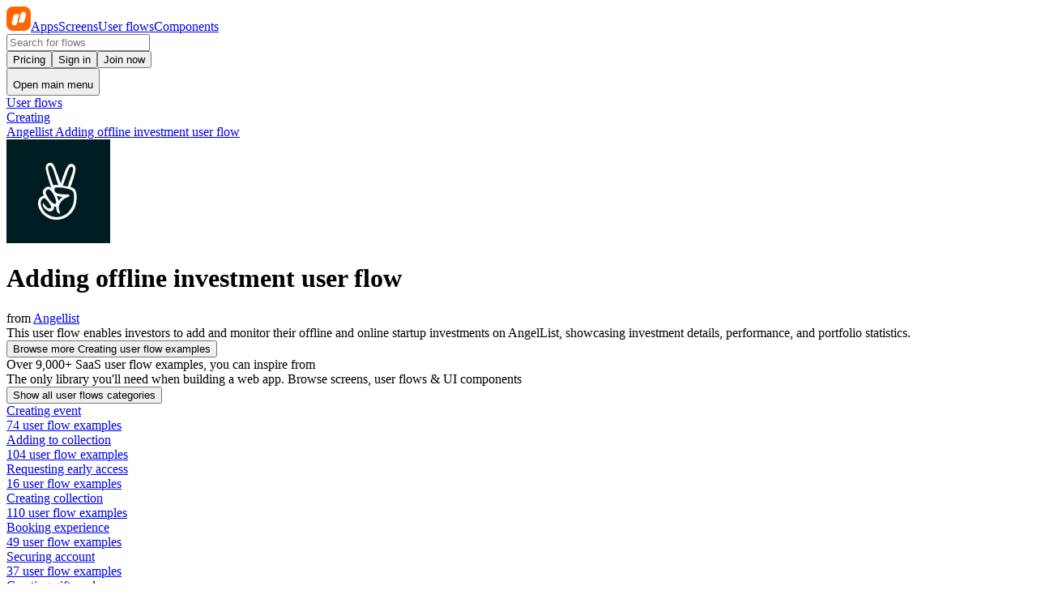

--- FILE ---
content_type: text/javascript
request_url: https://nicelydone.club/_nuxt/BTir30KE.js
body_size: 1209
content:
import{a$ as r,dt as $,aR as v,aG as s,aK as f,b0 as b,b1 as e,aJ as y,bf as m,bG as k,aF as _,aH as n,aI as w,bu as z,bg as C,bv as p}from"./D4E-FoN5.js";import{_ as O}from"./BFFPrIv5.js";import{a as B}from"./Bq_bB-kv.js";import{_ as V}from"./i0dp53B8.js";import{m as g}from"./CWSVlEVK.js";const D={class:""},P={class:"text-lg font-semibold text-naturalgray-900"},j={key:0,class:"text-sm text-naturalgray-600"},A={key:0,class:"border-t border-naturalgray-100"},N={__name:"ModalsTemplate",props:{visible:{type:Boolean,required:!0},title:{type:String,default:"Modal"},description:{type:String,default:""},type:{type:String,default:"center",validator:a=>["center","slide-right","slide-left"].includes(a)},size:{type:String,default:"md",validator:a=>["sm","md","lg","xl","full"].includes(a)},allowScroll:{type:Boolean,default:!1}},emits:["onClose"],setup(a,{emit:c}){const i=a,d=c,o=r(()=>{switch(i.type){case"slide-right":return{initial:{opacity:0,x:"100%"},animate:{opacity:1,x:0},exit:{opacity:0,x:"100%"},transition:{duration:.2,ease:"easeOut"}};case"slide-left":return{initial:{opacity:0,x:"-100%"},animate:{opacity:1,x:0},exit:{opacity:0,x:"-100%"},transition:{duration:.2,ease:"easeOut"}};default:return{initial:{opacity:0,scale:.8},animate:{opacity:1,scale:1},exit:{opacity:0,scale:.8},transition:{duration:.1,ease:"easeOut"}}}}),x=r(()=>{const t="fixed inset-0 z-10 flex p-4";switch(i.type){case"slide-right":return`${t} justify-end items-stretch`;case"slide-left":return`${t} justify-start items-stretch`;default:return`${t} items-center justify-center`}}),h=r(()=>{let t="relative bg-white rounded-lg shadow-xl flex flex-col";const l={sm:"max-w-sm w-full",md:"max-w-md w-full",lg:"max-w-lg w-full",xl:"max-w-xl w-full",full:"w-full h-full"};return i.type.includes("slide")?(t+=` h-full ${l[i.size]||l.md}`,i.type==="slide-right"&&(t+=" rounded-r-none"),i.type==="slide-left"&&(t+=" rounded-l-none")):t+=` ${l[i.size]||l.md}`,t}),M=r(()=>{let t="flex-1";return i.allowScroll&&(t+=" overflow-y-auto"),t}),u=()=>{d("onClose")};return $(["Escape"],t=>{t.preventDefault(),u()}),(t,l)=>{const S=z;return s(),v(e(V),null,{default:f(()=>[a.visible?(s(),v(e(g).div,{key:"modal-container",class:"relative z-20",initial:{opacity:0},animate:{opacity:1},exit:{opacity:0},transition:{duration:0}},{default:f(()=>[y(e(g).div,{initial:{opacity:0},animate:{opacity:1},exit:{opacity:0},transition:{duration:.1,ease:"easeOut"},class:"fixed inset-0 bg-naturalgray-900/65 backdrop-blur-sm",onClick:u,"aria-hidden":"true"}),y(e(g).div,{initial:e(o).initial,animate:e(o).animate,exit:e(o).exit,transition:e(o).transition,class:m(e(x))},{default:f(()=>[k((s(),_("div",{class:m(e(h))},[n("div",{class:m(["flex justify-between gap-2 border-b border-naturalgray-50 p-4 pr-2.5 font-medium",{"items-center!":!a.description}])},[n("div",D,[n("h2",P,w(a.title),1),a.description?(s(),_("p",j,w(a.description),1)):b("",!0)]),n("button",{onClick:u,class:"flex items-center text-naturalgray-400 transition-colors hover:text-naturalgray-600"},[y(S,{name:"mdi:close",size:"20"})])],2),n("div",{class:m([e(M),"px-4 py-6"])},[C(t.$slots,"content")],2),t.$slots["fixed-footer"]?(s(),_("div",A,[C(t.$slots,"fixed-footer")])):b("",!0)],2)),[[e(B),u]])]),_:3},8,["initial","animate","exit","transition","class"])]),_:3})):b("",!0)]),_:3})}}},q={__name:"ModalsAuthPromptModal",setup(a){const c=r(()=>p().authPromptModalData.value),i=()=>{p().authPromptModalVisible.value&&p().setAuthPromptModalVisible(!1)};return(d,o)=>{const x=O,h=N;return s(),v(h,{visible:("useModalStore"in d?d.useModalStore:e(p))().authPromptModalVisible.value,title:e(c).title,description:e(c).description,type:"center",size:"md",onOnClose:i},{content:f(()=>[y(x,{"modal-mode":!0})]),_:1},8,["visible","title","description"])}}};export{q as _};


--- FILE ---
content_type: text/javascript
request_url: https://nicelydone.club/_nuxt/C-nNfNY8.js
body_size: 1357
content:
import{bS as y,bZ as m,aR as p,aG as f,aK as d,bg as v,bj as g,b1 as e,c2 as O,aS as P,c0 as B,aJ as E,b$ as $,ca as b,aW as F,c4 as A,b0 as M}from"./D4E-FoN5.js";import{i as D}from"./D7h0J6qu.js";import{g as k,F as h,e as R,u as K}from"./BUGpTH-N.js";import{u as w}from"./BYh7NcwR.js";var S=y({__name:"DialogClose",props:{asChild:{type:Boolean,required:!1},as:{type:null,required:!1,default:"button"}},setup(i){const l=i;m();const a=D();return(t,s)=>(f(),p(e(O),g(l,{type:t.as==="button"?"button":void 0,onClick:s[0]||(s[0]=c=>e(a).onOpenChange(!1))}),{default:d(()=>[v(t.$slots,"default")]),_:3},16,["type"]))}}),ee=S,N=y({__name:"DialogContentImpl",props:{forceMount:{type:Boolean,required:!1},trapFocus:{type:Boolean,required:!1},disableOutsidePointerEvents:{type:Boolean,required:!1},asChild:{type:Boolean,required:!1},as:{type:null,required:!1}},emits:["escapeKeyDown","pointerDownOutside","focusOutside","interactOutside","openAutoFocus","closeAutoFocus"],setup(i,{emit:l}){const a=i,t=l,s=D(),{forwardRef:c,currentElement:_}=m();return s.titleId||=w(void 0,"reka-dialog-title"),s.descriptionId||=w(void 0,"reka-dialog-description"),P(()=>{s.contentElement=_,B()!==document.body&&(s.triggerElement.value=B())}),(n,r)=>(f(),p(e(h),{"as-child":"",loop:"",trapped:a.trapFocus,onMountAutoFocus:r[5]||(r[5]=o=>t("openAutoFocus",o)),onUnmountAutoFocus:r[6]||(r[6]=o=>t("closeAutoFocus",o))},{default:d(()=>[E(e($),g({id:e(s).contentId,ref:e(c),as:n.as,"as-child":n.asChild,"disable-outside-pointer-events":n.disableOutsidePointerEvents,role:"dialog","aria-describedby":e(s).descriptionId,"aria-labelledby":e(s).titleId,"data-state":e(k)(e(s).open.value)},n.$attrs,{onDismiss:r[0]||(r[0]=o=>e(s).onOpenChange(!1)),onEscapeKeyDown:r[1]||(r[1]=o=>t("escapeKeyDown",o)),onFocusOutside:r[2]||(r[2]=o=>t("focusOutside",o)),onInteractOutside:r[3]||(r[3]=o=>t("interactOutside",o)),onPointerDownOutside:r[4]||(r[4]=o=>t("pointerDownOutside",o))}),{default:d(()=>[v(n.$slots,"default")]),_:3},16,["id","as","as-child","disable-outside-pointer-events","aria-describedby","aria-labelledby","data-state"])]),_:3},8,["trapped"]))}}),I=N,T=y({__name:"DialogContentModal",props:{forceMount:{type:Boolean,required:!1},trapFocus:{type:Boolean,required:!1},disableOutsidePointerEvents:{type:Boolean,required:!1},asChild:{type:Boolean,required:!1},as:{type:null,required:!1}},emits:["escapeKeyDown","pointerDownOutside","focusOutside","interactOutside","openAutoFocus","closeAutoFocus"],setup(i,{emit:l}){const a=i,t=l,s=D(),c=b(t),{forwardRef:_,currentElement:n}=m();return R(n),(r,o)=>(f(),p(I,g({...a,...e(c)},{ref:e(_),"trap-focus":e(s).open.value,"disable-outside-pointer-events":!0,onCloseAutoFocus:o[0]||(o[0]=u=>{u.defaultPrevented||(u.preventDefault(),e(s).triggerElement.value?.focus())}),onPointerDownOutside:o[1]||(o[1]=u=>{const C=u.detail.originalEvent,q=C.button===0&&C.ctrlKey===!0;(C.button===2||q)&&u.preventDefault()}),onFocusOutside:o[2]||(o[2]=u=>{u.preventDefault()})}),{default:d(()=>[v(r.$slots,"default")]),_:3},16,["trap-focus"]))}}),L=T,j=y({__name:"DialogContentNonModal",props:{forceMount:{type:Boolean,required:!1},trapFocus:{type:Boolean,required:!1},disableOutsidePointerEvents:{type:Boolean,required:!1},asChild:{type:Boolean,required:!1},as:{type:null,required:!1}},emits:["escapeKeyDown","pointerDownOutside","focusOutside","interactOutside","openAutoFocus","closeAutoFocus"],setup(i,{emit:l}){const a=i,s=b(l);m();const c=D(),_=F(!1),n=F(!1);return(r,o)=>(f(),p(I,g({...a,...e(s)},{"trap-focus":!1,"disable-outside-pointer-events":!1,onCloseAutoFocus:o[0]||(o[0]=u=>{u.defaultPrevented||(_.value||e(c).triggerElement.value?.focus(),u.preventDefault()),_.value=!1,n.value=!1}),onInteractOutside:o[1]||(o[1]=u=>{u.defaultPrevented||(_.value=!0,u.detail.originalEvent.type==="pointerdown"&&(n.value=!0));const C=u.target;e(c).triggerElement.value?.contains(C)&&u.preventDefault(),u.detail.originalEvent.type==="focusin"&&n.value&&u.preventDefault()})}),{default:d(()=>[v(r.$slots,"default")]),_:3},16))}}),V=j,G=y({__name:"DialogContent",props:{forceMount:{type:Boolean,required:!1},disableOutsidePointerEvents:{type:Boolean,required:!1},asChild:{type:Boolean,required:!1},as:{type:null,required:!1}},emits:["escapeKeyDown","pointerDownOutside","focusOutside","interactOutside","openAutoFocus","closeAutoFocus"],setup(i,{emit:l}){const a=i,t=l,s=D(),c=b(t),{forwardRef:_}=m();return(n,r)=>(f(),p(e(A),{present:n.forceMount||e(s).open.value},{default:d(()=>[e(s).modal.value?(f(),p(L,g({key:0,ref:e(_)},{...a,...e(c),...n.$attrs}),{default:d(()=>[v(n.$slots,"default")]),_:3},16)):(f(),p(V,g({key:1,ref:e(_)},{...a,...e(c),...n.$attrs}),{default:d(()=>[v(n.$slots,"default")]),_:3},16))]),_:3},8,["present"]))}}),te=G,H=y({__name:"DialogDescription",props:{asChild:{type:Boolean,required:!1},as:{type:null,required:!1,default:"p"}},setup(i){const l=i;m();const a=D();return(t,s)=>(f(),p(e(O),g(l,{id:e(a).descriptionId}),{default:d(()=>[v(t.$slots,"default")]),_:3},16,["id"]))}}),oe=H,J=y({__name:"DialogOverlayImpl",props:{asChild:{type:Boolean,required:!1},as:{type:null,required:!1}},setup(i){const l=D();return K(!0),m(),(a,t)=>(f(),p(e(O),{as:a.as,"as-child":a.asChild,"data-state":e(l).open.value?"open":"closed",style:{"pointer-events":"auto"}},{default:d(()=>[v(a.$slots,"default")]),_:3},8,["as","as-child","data-state"]))}}),U=J,W=y({__name:"DialogOverlay",props:{forceMount:{type:Boolean,required:!1},asChild:{type:Boolean,required:!1},as:{type:null,required:!1}},setup(i){const l=D(),{forwardRef:a}=m();return(t,s)=>e(l)?.modal.value?(f(),p(e(A),{key:0,present:t.forceMount||e(l).open.value},{default:d(()=>[E(U,g(t.$attrs,{ref:e(a),as:t.as,"as-child":t.asChild}),{default:d(()=>[v(t.$slots,"default")]),_:3},16,["as","as-child"])]),_:3},8,["present"])):M("v-if",!0)}}),se=W,Z=y({__name:"DialogTitle",props:{asChild:{type:Boolean,required:!1},as:{type:null,required:!1,default:"h2"}},setup(i){const l=i,a=D();return m(),(t,s)=>(f(),p(e(O),g(l,{id:e(a).titleId}),{default:d(()=>[v(t.$slots,"default")]),_:3},16,["id"]))}}),ae=Z;export{se as D,te as a,ae as b,oe as c,ee as d};


--- FILE ---
content_type: text/javascript
request_url: https://nicelydone.club/_nuxt/B5iu_VnO.js
body_size: -44
content:
import{bA as s}from"./D4E-FoN5.js";const g=({filename:t,folder:r="f",size:u=null,full:n=!0})=>t?(r==="screens"&&!u?r="f":r==="screens"&&u==="thumbnail"&&(r="t/900x484",t=t?.replace(".png",".jpg")),r==="screens"&&u==="large_thumbnail"?`/f/optimized/1920/${t}`:t.includes(s().public.CDN_URL)?t:(t.startsWith("/")&&(t=t.substring(1)),n?`${s().public.CDN_URL}/${r}/${t}`:`/${r}/${t}`)):null;export{g};


--- FILE ---
content_type: text/javascript
request_url: https://nicelydone.club/_nuxt/DgD7r0N4.js
body_size: 174
content:
import{aF as s,b0 as o,aG as a,aN as i,bt as _,aJ as r,aK as x,aL as m,aI as u,bf as d,aM as h,bu as g}from"./D4E-FoN5.js";const f={key:0,class:"flex flex-row gap-1 text-xs"},k={class:"flex items-center gap-1"},p={key:0,class:"flex select-none items-start text-woodsmoke-300"},y={__name:"NavBreadcrumb",props:{entries:Array},setup(t){return(v,N)=>{const l=h,c=g;return t.entries.length>1?(a(),s("div",f,[(a(!0),s(i,null,_(t.entries,(e,n)=>(a(),s("div",k,[r(l,{to:{...e?.router},class:d(["hover:text-woodsmoke-800",[{"text-woodsmoke-500":n!=t.entries?.length-1}]]),title:e?.altTitle||e.title},{default:x(()=>[m(u(e.title),1)]),_:2},1032,["to","class","title"]),n!==t.entries?.length-1?(a(),s("div",p,[r(c,{name:"mi:chevron-right",size:"12",class:"text-naturalgray-300"})])):o("",!0)]))),256))])):o("",!0)}}};export{y as _};


--- FILE ---
content_type: text/javascript
request_url: https://nicelydone.club/_nuxt/2kfr37Xu.js
body_size: 1835
content:
import{aW as u,aF as s,aG as i,aH as e,aN as m,bt as f,bf as d,b1 as l,b0 as b,aI as p,aJ as g,bu as v,aT as w}from"./D4E-FoN5.js";const x={class:"mx-auto flex w-full flex-col gap-8 py-12 md:max-w-prose"},_={class:"flex flex-col gap-2"},q=["onClick"],k={class:"transition delay-100 ease-in-out"},I={type:"button",class:"flex w-full items-center justify-between text-left text-naturalgray-900"},N={class:"select-none text-base font-medium"},C={class:"flex h-7 items-center"},W=["id"],F={class:"text-left text-naturalgray-500"},B={__name:"Faq",setup(A){const r=u([{q:"Is Nicelydone a good value for my money?",a:"Consider the countless hours I've invested building this library just for you. If Nicelydone saves you even a single hour per month (and I'm confident it will), you're already reaping the rewards of your investment as it's updated weekly with apps.",open:!1},{q:"Why not use one of the many online design platforms?",a:"We have all used those platforms, and they're great, but they don't show examples from live products. NicelyDone is all about real applications built for people with real constraints.",open:!1},{q:"Why is this a subscription service?",a:"A subscription model helps us to consistently maintain and improve Nicelydone. We're adding new content and updating the app weekly.",open:!1},{q:"Can I share an account with my team?",a:"To ensure the best experience for each user, every account must be used individually. Sharing an account among several teammates is not permitted and may result in the account being blocked.",open:!1},{q:"Can I start with a small team account and scale up later?",a:"Of course, you can start with an individual account and transition to a team account whenever you're ready. Feel free to contact us if you need any assistance.",open:!1},{q:"Why is it more expensive than Figma and Notion combined?",a:"Comparing Nicelydone to tools like Figma or Notion isn't quite accurate - those are tools for creating things yourself. Nicelydone is more like hiring someone to do the research and design exploration for you. Plus, your subscription gives you access to years of curated content (we've been collecting examples since 2016!) and we're adding new apps every week.",open:!1},{q:"Will I receive an invoice?",a:"Absolutely! An invoice will be sent along with your purchase. If you haven't received it, don't hesitate to contact us.",open:!1},{q:"Does the subscription auto-renew?",a:"Yes, your subscription automatically renews each billing period based on the plan you choose. You'll receive a reminder email before each renewal period so you're in control.",open:!1},{q:"How can I disable auto-renewal?",a:"You can manage this within your account settings. You'll also have the option to reactivate your subscription at a later date.",open:!1},{q:"Can I cancel my subscription?",a:"Certainly! You can cancel your subscription any time before your next billing period. It will remain active until the end of the billing cycle and won't renew.",open:!1},{q:"Will I be charged sales tax?",a:"Prices displayed are exclusive of any local sales taxes such as VAT, which will be calculated based on your billing address.",open:!1}]),t=u(null),y=o=>{t.value===o?t.value=null:(t.value=o,w().logUserActivity({activity_name:`toggle faq item: ${r?.value[o]?.q}`}))};return(o,n)=>{const h=v;return i(),s("div",x,[n[1]||(n[1]=e("h2",{class:"text-center font-title text-4xl font-semibold text-naturalgray-900"}," Frequently asked questions ",-1)),e("dl",_,[(i(!0),s(m,null,f(l(r),(c,a)=>(i(),s("div",{key:a,class:d(["cursor-pointer rounded p-4 hover:bg-naturalgray-700/5",{"bg-white shadow hover:bg-white":l(t)===a}]),onClick:Y=>y(a)},[e("dt",k,[e("button",I,[e("span",N,p(c.q),1),e("span",C,[g(h,{name:"mi:chevron-right",size:"20",class:d(["text-woodsmoke-400 transition-transform duration-300",{"rotate-90":l(t)===a}])},null,8,["class"])])])]),l(t)===a?(i(),s("dd",{key:0,class:"mt-2 cursor-default pr-12",id:"faq-"+a},[e("p",F,p(c.a),1)],8,W)):b("",!0)],10,q))),128)),n[0]||(n[0]=e("div",{class:"mt-2 text-center text-sm text-naturalgray-600"}," More questions? Contact me at bertrand (at) nicelydone (dot) club ",-1))])])}}};export{B as _};


--- FILE ---
content_type: text/javascript
request_url: https://nicelydone.club/_nuxt/Csf_NP1I.js
body_size: 1809
content:
import{b7 as $,b9 as T,ba as C,bb as _,a$ as N,be as p,aW as K,aR as o,aG as s,aK as d,aJ as y,aF as v,b0 as g,b1 as r,bf as c,bg as u,aN as x,bt as m,cn as P,co as F,bj as f,bN as z,aL as k,aI as w}from"./D4E-FoN5.js";import{T as L,a as R,b as j,c as E,d as H}from"./BcoTcjW5.js";import{_ as M}from"./CA2TdamL.js";const O={slots:{root:"flex items-center gap-2",list:"relative flex p-1 group",indicator:"absolute transition-[translate,width] duration-200",trigger:["group relative inline-flex items-center min-w-0 data-[state=inactive]:text-muted hover:data-[state=inactive]:not-disabled:text-default font-medium rounded-md disabled:cursor-not-allowed disabled:opacity-75","transition-colors"],leadingIcon:"shrink-0",leadingAvatar:"shrink-0",leadingAvatarSize:"",label:"truncate",trailingBadge:"shrink-0",trailingBadgeSize:"sm",content:"focus:outline-none w-full"},variants:{color:{primary:"",secondary:"",success:"",info:"",warning:"",error:"",neutral:""},variant:{pill:{list:"bg-elevated rounded-lg",trigger:"grow",indicator:"rounded-md shadow-xs"},link:{list:"border-default",indicator:"rounded-full",trigger:"focus:outline-none"}},orientation:{horizontal:{root:"flex-col",list:"w-full",indicator:"left-0 w-(--reka-tabs-indicator-size) translate-x-(--reka-tabs-indicator-position)",trigger:"justify-center"},vertical:{list:"flex-col",indicator:"top-0 h-(--reka-tabs-indicator-size) translate-y-(--reka-tabs-indicator-position)"}},size:{xs:{trigger:"px-2 py-1 text-xs gap-1",leadingIcon:"size-4",leadingAvatarSize:"3xs"},sm:{trigger:"px-2.5 py-1.5 text-xs gap-1.5",leadingIcon:"size-4",leadingAvatarSize:"3xs"},md:{trigger:"px-3 py-1.5 text-sm gap-1.5",leadingIcon:"size-5",leadingAvatarSize:"2xs"},lg:{trigger:"px-3 py-2 text-sm gap-2",leadingIcon:"size-5",leadingAvatarSize:"2xs"},xl:{trigger:"px-3 py-2 text-base gap-2",leadingIcon:"size-6",leadingAvatarSize:"xs"}}},compoundVariants:[{orientation:"horizontal",variant:"pill",class:{indicator:"inset-y-1"}},{orientation:"horizontal",variant:"link",class:{list:"border-b -mb-px",indicator:"-bottom-px h-px"}},{orientation:"vertical",variant:"pill",class:{indicator:"inset-x-1",list:"items-center"}},{orientation:"vertical",variant:"link",class:{list:"border-s -ms-px",indicator:"-start-px w-px"}},{color:"primary",variant:"pill",class:{indicator:"bg-primary",trigger:"data-[state=active]:text-inverted focus-visible:outline-2 focus-visible:outline-offset-2 focus-visible:outline-primary"}},{color:"secondary",variant:"pill",class:{indicator:"bg-secondary",trigger:"data-[state=active]:text-inverted focus-visible:outline-2 focus-visible:outline-offset-2 focus-visible:outline-secondary"}},{color:"success",variant:"pill",class:{indicator:"bg-success",trigger:"data-[state=active]:text-inverted focus-visible:outline-2 focus-visible:outline-offset-2 focus-visible:outline-success"}},{color:"info",variant:"pill",class:{indicator:"bg-info",trigger:"data-[state=active]:text-inverted focus-visible:outline-2 focus-visible:outline-offset-2 focus-visible:outline-info"}},{color:"warning",variant:"pill",class:{indicator:"bg-warning",trigger:"data-[state=active]:text-inverted focus-visible:outline-2 focus-visible:outline-offset-2 focus-visible:outline-warning"}},{color:"error",variant:"pill",class:{indicator:"bg-error",trigger:"data-[state=active]:text-inverted focus-visible:outline-2 focus-visible:outline-offset-2 focus-visible:outline-error"}},{color:"neutral",variant:"pill",class:{indicator:"bg-inverted",trigger:"data-[state=active]:text-inverted focus-visible:outline-2 focus-visible:outline-offset-2 focus-visible:outline-inverted"}},{color:"primary",variant:"link",class:{indicator:"bg-primary",trigger:"data-[state=active]:text-primary focus-visible:ring-2 focus-visible:ring-inset focus-visible:ring-primary"}},{color:"secondary",variant:"link",class:{indicator:"bg-secondary",trigger:"data-[state=active]:text-secondary focus-visible:ring-2 focus-visible:ring-inset focus-visible:ring-secondary"}},{color:"success",variant:"link",class:{indicator:"bg-success",trigger:"data-[state=active]:text-success focus-visible:ring-2 focus-visible:ring-inset focus-visible:ring-success"}},{color:"info",variant:"link",class:{indicator:"bg-info",trigger:"data-[state=active]:text-info focus-visible:ring-2 focus-visible:ring-inset focus-visible:ring-info"}},{color:"warning",variant:"link",class:{indicator:"bg-warning",trigger:"data-[state=active]:text-warning focus-visible:ring-2 focus-visible:ring-inset focus-visible:ring-warning"}},{color:"error",variant:"link",class:{indicator:"bg-error",trigger:"data-[state=active]:text-error focus-visible:ring-2 focus-visible:ring-inset focus-visible:ring-error"}},{color:"neutral",variant:"link",class:{indicator:"bg-inverted",trigger:"data-[state=active]:text-highlighted focus-visible:ring-2 focus-visible:ring-inset focus-visible:ring-inverted"}}],defaultVariants:{color:"primary",variant:"pill",size:"md"}},W={__name:"UTabs",props:{as:{type:null,required:!1},items:{type:Array,required:!1},color:{type:null,required:!1},variant:{type:null,required:!1},size:{type:null,required:!1},orientation:{type:null,required:!1,default:"horizontal"},content:{type:Boolean,required:!1,default:!0},labelKey:{type:null,required:!1,default:"label"},class:{type:null,required:!1},ui:{type:null,required:!1},defaultValue:{type:null,required:!1,default:"0"},modelValue:{type:null,required:!1},activationMode:{type:String,required:!1},unmountOnHide:{type:Boolean,required:!1,default:!0}},emits:["update:modelValue"],setup(l,{expose:S,emit:h}){const i=l,A=h,q=$(),B=T(),I=C(_(i,"as","unmountOnHide"),A),a=N(()=>p({extend:p(O),...B.ui?.tabs||{}})({color:i.color,variant:i.variant,size:i.size,orientation:i.orientation})),b=K([]);return S({triggersRef:b}),(n,D)=>(s(),o(r(H),f(r(I),{"model-value":l.modelValue,"default-value":l.defaultValue,orientation:l.orientation,"activation-mode":l.activationMode,class:a.value.root({class:[i.ui?.root,i.class]})}),{default:d(()=>[y(r(L),{class:c(a.value.list({class:i.ui?.list}))},{default:d(()=>[y(r(R),{class:c(a.value.indicator({class:i.ui?.indicator}))},null,8,["class"]),u(n.$slots,"list-leading"),(s(!0),v(x,null,m(l.items,(e,t)=>(s(),o(r(j),{key:t,ref_for:!0,ref:V=>b.value[t]=V,value:e.value??String(t),disabled:e.disabled,class:c(a.value.trigger({class:[i.ui?.trigger,e.ui?.trigger]}))},{default:d(()=>[u(n.$slots,"leading",{item:e,index:t,ui:a.value},()=>[e.icon?(s(),o(P,{key:0,name:e.icon,class:c(a.value.leadingIcon({class:[i.ui?.leadingIcon,e.ui?.leadingIcon]}))},null,8,["name","class"])):e.avatar?(s(),o(F,f({key:1,size:e.ui?.leadingAvatarSize||i.ui?.leadingAvatarSize||a.value.leadingAvatarSize()},{ref_for:!0},e.avatar,{class:a.value.leadingAvatar({class:[i.ui?.leadingAvatar,e.ui?.leadingAvatar]})}),null,16,["size","class"])):g("",!0)]),r(z)(e,i.labelKey)||q.default?(s(),v("span",{key:0,class:c(a.value.label({class:[i.ui?.label,e.ui?.label]}))},[u(n.$slots,"default",{item:e,index:t},()=>[k(w(r(z)(e,i.labelKey)),1)])],2)):g("",!0),u(n.$slots,"trailing",{item:e,index:t,ui:a.value},()=>[e.badge!==void 0?(s(),o(M,f({key:0,color:"neutral",variant:"outline",size:e.ui?.trailingBadgeSize||i.ui?.trailingBadgeSize||a.value.trailingBadgeSize()},{ref_for:!0},typeof e.badge=="string"||typeof e.badge=="number"?{label:e.badge}:e.badge,{class:a.value.trailingBadge({class:[i.ui?.trailingBadge,e.ui?.trailingBadge]})}),null,16,["size","class"])):g("",!0)])]),_:2},1032,["value","disabled","class"]))),128)),u(n.$slots,"list-trailing")]),_:3},8,["class"]),l.content?(s(!0),v(x,{key:0},m(l.items,(e,t)=>(s(),o(r(E),{key:t,value:e.value??String(t),class:c(a.value.content({class:[i.ui?.content,e.ui?.content,e.class]}))},{default:d(()=>[u(n.$slots,e.slot||"content",{item:e,index:t,ui:a.value},()=>[k(w(e.content),1)])]),_:2},1032,["value","class"]))),128)):g("",!0)]),_:3},16,["model-value","default-value","orientation","activation-mode","class"]))}};export{W as _};


--- FILE ---
content_type: text/javascript
request_url: https://nicelydone.club/_nuxt/B79NZQ8-.js
body_size: -61
content:
import{aF as t,aG as r,aL as n,bg as s,aI as l}from"./D4E-FoN5.js";const o={class:"inline-flex select-none items-center justify-center gap-1.5 rounded-md border border-naturalgray-100 px-2 py-0 text-xs leading-6 text-naturalgray-500"},d={__name:"UiTagPill",props:{label:[String,Number]},setup(e){return(a,i)=>(r(),t("div",o,[n(l(e.label)+" ",1),s(a.$slots,"default")]))}};export{d as _};


--- FILE ---
content_type: text/javascript
request_url: https://nicelydone.club/_nuxt/BASyY_pD.js
body_size: 1520
content:
import{u as c}from"./C3XY8IBK.js";import{aW as s,aY as p,aF as f,aG as y,aH as i,aI as _,b1 as r,bf as g}from"./D4E-FoN5.js";const b={class:"py-.5 relative grow truncate px-2 text-center font-medium"},x={__name:"UiInputNumber",props:{label:[String],modelValue:[Number],min:{type:Number,default:1},max:{type:Number,default:100},disabled:[Boolean]},emits:["update:modelValue"],setup(t,{emit:o}){const a=o,l=t,e=s(l.modelValue||l.min),m=u=>{u==="increase"&&e.value<=l.max&&!l.disabled&&(e.value++,a("update:modelValue",e.value)),u==="decrease"&&e.value>l.min&&!l.disabled&&(e.value--,a("update:modelValue",e.value))};return p(()=>e,async(u,n)=>{oldRoute!==newRoute&&a("update:modelValue",e)}),(u,n)=>(y(),f("div",{class:g(["flex w-full select-none items-center justify-center rounded-lg border border-solid border-naturalgray-800/10 bg-naturalgray-600/5 p-1 text-sm text-naturalgray-500 hover:text-naturalgray-700",[{"cursor-not-allowed":t.disabled}]])},[i("div",{class:"py-.5 relative cursor-pointer rounded border border-transparent bg-white px-4 font-medium text-naturalgray-400 text-naturalgray-700 shadow hover:bg-white/70 hover:text-naturalgray-600 hover:shadow-sm",onClick:n[0]||(n[0]=d=>m("decrease"))}," - "),i("div",b,_(t.modelValue)+" "+_(("usePluralize"in u?u.usePluralize:r(c))(t.label,r(e))),1),i("div",{class:"py-.5 relative cursor-pointer rounded border border-transparent bg-white px-4 font-medium text-naturalgray-400 text-naturalgray-700 shadow hover:bg-white/70 hover:text-naturalgray-600 hover:shadow-sm",onClick:n[1]||(n[1]=d=>m("increase"))}," + ")],2))}},P=()=>{const t={usd:[{duration_months:12,amount:300,currency:"usd",price_id:"price_1QoiltEsasAylQ9boYmwHxKg",recurrence:"year",details:{id:"price_1QoiltEsasAylQ9boYmwHxKg",object:"plan",active:!0,aggregate_usage:null,amount:null,amount_decimal:null,billing_scheme:"tiered",created:1738662621,currency:"usd",interval:"year",interval_count:1,livemode:!0,metadata:{},meter:null,nickname:null,product:"prod_IQola0ZeiAyixf",tiers:[{flat_amount:null,flat_amount_decimal:null,unit_amount:3e4,unit_amount_decimal:"30000",up_to:2},{flat_amount:null,flat_amount_decimal:null,unit_amount:27500,unit_amount_decimal:"27500",up_to:5},{flat_amount:null,flat_amount_decimal:null,unit_amount:25e3,unit_amount_decimal:"25000",up_to:10},{flat_amount:null,flat_amount_decimal:null,unit_amount:2e4,unit_amount_decimal:"20000",up_to:20},{flat_amount:null,flat_amount_decimal:null,unit_amount:15e3,unit_amount_decimal:"15000",up_to:null}],tiers_mode:"volume",transform_usage:null,trial_period_days:null,usage_type:"licensed"}},{duration_months:3,amount:117,currency:"usd",price_id:"price_1QoipMEsasAylQ9bRwRLIIfD",recurrence:"quarter",details:{id:"price_1QoipMEsasAylQ9bRwRLIIfD",object:"plan",active:!0,aggregate_usage:null,amount:null,amount_decimal:null,billing_scheme:"tiered",created:1738662836,currency:"usd",interval:"month",interval_count:3,livemode:!0,metadata:{},meter:null,nickname:null,product:"prod_IQola0ZeiAyixf",tiers:[{flat_amount:null,flat_amount_decimal:null,unit_amount:11700,unit_amount_decimal:"11700",up_to:2},{flat_amount:null,flat_amount_decimal:null,unit_amount:10500,unit_amount_decimal:"10500",up_to:5},{flat_amount:null,flat_amount_decimal:null,unit_amount:9600,unit_amount_decimal:"9600",up_to:10},{flat_amount:null,flat_amount_decimal:null,unit_amount:8400,unit_amount_decimal:"8400",up_to:20},{flat_amount:null,flat_amount_decimal:null,unit_amount:6900,unit_amount_decimal:"6900",up_to:null}],tiers_mode:"volume",transform_usage:null,trial_period_days:null,usage_type:"licensed"}}],inr:[{duration_months:12,amount:11e3,currency:"inr",price_id:"price_1RZTgxEsasAylQ9bSw4xmeFo",recurrence:"year",details:{id:"price_1RZTgxEsasAylQ9bSw4xmeFo",object:"plan",active:!0,aggregate_usage:null,amount:null,amount_decimal:null,billing_scheme:"tiered",created:1749806071,currency:"inr",interval:"year",interval_count:1,livemode:!0,metadata:{},meter:null,nickname:"",product:"prod_IQola0ZeiAyixf",tiers:[{flat_amount:null,flat_amount_decimal:null,unit_amount:11e5,unit_amount_decimal:"1100000",up_to:1},{flat_amount:null,flat_amount_decimal:null,unit_amount:101e4,unit_amount_decimal:"1010000",up_to:5},{flat_amount:null,flat_amount_decimal:null,unit_amount:92e4,unit_amount_decimal:"920000",up_to:10},{flat_amount:null,flat_amount_decimal:null,unit_amount:73e4,unit_amount_decimal:"730000",up_to:20},{flat_amount:null,flat_amount_decimal:null,unit_amount:55e4,unit_amount_decimal:"550000",up_to:null}],tiers_mode:"volume",transform_usage:null,trial_period_days:null,usage_type:"licensed"}},{duration_months:3,amount:4500,currency:"inr",price_id:"price_1RZThPEsasAylQ9b0oSyR7yY",recurrence:"quarter",details:{id:"price_1RZThPEsasAylQ9b0oSyR7yY",object:"plan",active:!0,aggregate_usage:null,amount:null,amount_decimal:null,billing_scheme:"tiered",created:1749806099,currency:"inr",interval:"month",interval_count:3,livemode:!0,metadata:{},meter:null,nickname:null,product:"prod_IQola0ZeiAyixf",tiers:[{flat_amount:null,flat_amount_decimal:null,unit_amount:45e4,unit_amount_decimal:"450000",up_to:2},{flat_amount:null,flat_amount_decimal:null,unit_amount:41e4,unit_amount_decimal:"410000",up_to:5},{flat_amount:null,flat_amount_decimal:null,unit_amount:38e4,unit_amount_decimal:"380000",up_to:10},{flat_amount:null,flat_amount_decimal:null,unit_amount:3e5,unit_amount_decimal:"300000",up_to:20},{flat_amount:null,flat_amount_decimal:null,unit_amount:23e4,unit_amount_decimal:"230000",up_to:null}],tiers_mode:"volume",transform_usage:null,trial_period_days:null,usage_type:"licensed"}}],br:[{duration_months:12,amount:745,currency:"brl",price_id:"price_1SVGyKEsasAylQ9bitAsbLIC",recurrence:"year",details:{id:"price_1SVGyKEsasAylQ9bitAsbLIC",object:"plan",active:!0,aggregate_usage:null,amount:null,amount_decimal:null,billing_scheme:"tiered",created:1763580200,currency:"brl",interval:"year",interval_count:1,livemode:!0,metadata:{},meter:null,nickname:null,product:"prod_IQola0ZeiAyixf",tiers:[{flat_amount:null,flat_amount_decimal:null,unit_amount:74500,unit_amount_decimal:"74500",up_to:2},{flat_amount:null,flat_amount_decimal:null,unit_amount:68400,unit_amount_decimal:"68400",up_to:5},{flat_amount:null,flat_amount_decimal:null,unit_amount:62300,unit_amount_decimal:"62300",up_to:10},{flat_amount:null,flat_amount_decimal:null,unit_amount:55400,unit_amount_decimal:"55400",up_to:20},{flat_amount:null,flat_amount_decimal:null,unit_amount:5e4,unit_amount_decimal:"50000",up_to:null}],tiers_mode:"volume",transform_usage:null,trial_period_days:null,usage_type:"licensed"}},{duration_months:3,amount:290,currency:"brl",price_id:"price_1SVH3HEsasAylQ9bB6K45PGs",recurrence:"quarter",details:{id:"price_1SVH3HEsasAylQ9bB6K45PGs",object:"plan",active:!0,aggregate_usage:null,amount:null,amount_decimal:null,billing_scheme:"tiered",created:1763580507,currency:"brl",interval:"month",interval_count:3,livemode:!0,metadata:{},meter:null,nickname:null,product:"prod_IQola0ZeiAyixf",tiers:[{flat_amount:null,flat_amount_decimal:null,unit_amount:29e3,unit_amount_decimal:"29000",up_to:1},{flat_amount:null,flat_amount_decimal:null,unit_amount:26600,unit_amount_decimal:"26600",up_to:5},{flat_amount:null,flat_amount_decimal:null,unit_amount:24200,unit_amount_decimal:"24200",up_to:10},{flat_amount:null,flat_amount_decimal:null,unit_amount:19200,unit_amount_decimal:"19200",up_to:20},{flat_amount:null,flat_amount_decimal:null,unit_amount:14500,unit_amount_decimal:"14500",up_to:null}],tiers_mode:"volume",transform_usage:null,trial_period_days:null,usage_type:"licensed"}}],eur_rich_countries:[{duration_months:12,amount:300,currency:"eur",price_id:"price_1RZTsLEsasAylQ9bGYslPceK",recurrence:"year",details:{id:"price_1RZTsLEsasAylQ9bGYslPceK",object:"plan",active:!0,aggregate_usage:null,amount:null,amount_decimal:null,billing_scheme:"tiered",created:1749806777,currency:"eur",interval:"year",interval_count:1,livemode:!0,metadata:{},meter:null,nickname:null,product:"prod_IQola0ZeiAyixf",tiers:[{flat_amount:null,flat_amount_decimal:null,unit_amount:3e4,unit_amount_decimal:"30000",up_to:2},{flat_amount:null,flat_amount_decimal:null,unit_amount:27500,unit_amount_decimal:"27500",up_to:5},{flat_amount:0,flat_amount_decimal:"0",unit_amount:25e3,unit_amount_decimal:"25000",up_to:10},{flat_amount:null,flat_amount_decimal:null,unit_amount:2e4,unit_amount_decimal:"20000",up_to:20},{flat_amount:null,flat_amount_decimal:null,unit_amount:15e3,unit_amount_decimal:"15000",up_to:null}],tiers_mode:"volume",transform_usage:null,trial_period_days:null,usage_type:"licensed"}},{duration_months:3,amount:117,currency:"eur",price_id:"price_1RfjZPEsasAylQ9bE259ihTM",recurrence:"quarter",details:{id:"price_1RfjZPEsasAylQ9bE259ihTM",object:"plan",active:!0,aggregate_usage:null,amount:null,amount_decimal:null,billing_scheme:"tiered",created:1751297075,currency:"eur",interval:"month",interval_count:3,livemode:!0,metadata:{},meter:null,nickname:null,product:"prod_IQola0ZeiAyixf",tiers:[{flat_amount:null,flat_amount_decimal:null,unit_amount:11700,unit_amount_decimal:"11700",up_to:3},{flat_amount:null,flat_amount_decimal:null,unit_amount:9600,unit_amount_decimal:"9600",up_to:9},{flat_amount:null,flat_amount_decimal:null,unit_amount:8100,unit_amount_decimal:"8100",up_to:null}],tiers_mode:"volume",transform_usage:null,trial_period_days:null,usage_type:"licensed"}}]};return{getPricingBasedOnCountry:a=>(a=a.toLowerCase(),a==="in"||a==="inr"?{prices:t.inr,usdPrices:t.usd,countryName:"India",isPPP:!0}:a==="br"?{prices:t.br,usdPrices:t.usd,countryName:"Brazil",isPPP:!0}:["lu","ie","no","ch","dk","nl","de","fr"].includes(a)?{prices:t.eur_rich_countries,usdPrices:t.usd,countryName:a.toUpperCase(),isPPP:!1}:{prices:t.usd,usdPrices:t.usd,countryName:"United States",isPPP:!1})}};export{x as _,P as u};


--- FILE ---
content_type: text/javascript
request_url: https://nicelydone.club/_nuxt/CvSKRHx3.js
body_size: 1824
content:
import{aU as D,cD as L,dm as F,dn as K,aW as h,bv as z,a$ as E,b3 as P,b5 as b,bA as q,aT as w,dt as G,bF as H,aX as J,aR as N,aG as n,aK as T,aH as r,aF as u,b1 as i,aN as W,bt as X,bf as j,aI as Q,b0 as Y,bu as Z,aL as M,aJ as x,dr as ee,bs as A}from"./D4E-FoN5.js";import{_ as oe}from"./7OUFghTU.js";import{_ as te}from"./DY0wFS6h.js";import{_ as ae}from"./3TzGmes7.js";import{c as le,a as se}from"./D5BXFmyy.js";import"./zrPt-ipx.js";import"./D7h0J6qu.js";import"./BYh7NcwR.js";import"./C-nNfNY8.js";import"./BUGpTH-N.js";const ne={class:"flex flex-col gap-4"},ie={class:"m-0 flex max-h-full list-none flex-col gap-0.5 overflow-y-scroll"},re=["onClick"],ce={class:"grow"},ue={key:1,class:"text-woodsmoke-600 hidden text-xs font-normal group-hover:block"},de={key:2,class:"text-woodsmoke-600 text-xs font-normal opacity-0 group-hover:opacity-100"},me={key:1,class:"text-naturalgray-400 py-4 text-center text-sm"},$e={__name:"ModalsSaveToCollection",async setup(pe){let S,$;const d=q(),{user:B}=D(),m=L(),{handleSubmit:I}=F();K({validateOnBlur:!0,validateOnChange:!0,validateOnInput:!1,validateOnModelUpdate:!0});const s=h([]),U=h(!1),c=h(""),p=z(),{currentSaveToCollectionScreen:g}=p,y=E({get:()=>!!p.saveToCollectionModal.value,set:e=>{e||f()}}),R=le().shape({"Collection name":se().required()}),O=I(async(e,{resetForm:o})=>{try{console.log("onSubmitCreateCollection",e);const a=await P({forceRestrictIfNonPremium:!0});if(console.log({isRedirected:a}),a){f();return}else{const l=e["Collection name"]||c.value;if(console.log({values:e,collectionNameValue:l}),l){const{data:C}=await b(`${d.public.DOMAIN_BACK_URL}/collections`,{method:"post",body:{title:l}});await k(C.value.collection),await w().fetchUserInfo(),await _(),c.value="",await o()}}}catch(a){console.log({error:a}),console.log(`Error occurred while creating collection: ${a}`),m.add({title:"Error occurred while creating collection",color:"error"})}});G(["Escape"],e=>{e.preventDefault(),f()});const f=()=>{p.setSaveToCollectionModal(null)},v=e=>!e||!s?.value?.length?!1:s.value.some(o=>o.uuid===e.uuid||o.id===e.id),k=async e=>{if(!B.value.isPremium)await H({name:"unlock-library"}),m.add({title:"This feature is only available to premium users, upgrade your account first",color:"error"}),await f();else{const o=p.saveToCollectionModal.value;v(e)?(await b(`${d.public.DOMAIN_BACK_URL}/collections/${e.uuid}/add/${o.uuid}`,{method:"delete"}),m.add({title:`Screen removed from ${e.title} collection`,color:"success"}),s.value=s.value.filter(l=>l.uuid!==e.uuid&&l.id!==e.id),await _()):(await b(`${d.public.DOMAIN_BACK_URL}/collections/${e.uuid}/add/${o.uuid}`,{method:"post"}),m.add({title:`Screen added to ${e.title} collection`,color:"success"}),s.value=[...s.value,e],await _())}},_=async()=>{g?.value?.uuid&&(console.log("fetchSelectedCollections",{currentSaveToCollectionScreen:g}),U.value=!0,await b(`${d.public.DOMAIN_BACK_URL}/collections/pattern/${g?.value?.uuid}`,{transform:e=>{U.value=!1,e.collections&&(s.value=e.collections)}}))};return[S,$]=J(()=>_()),await S,$(),(e,o)=>{const a=Z,l=oe,C=te,V=ae;return n(),N(V,{open:i(y),"onUpdate:open":o[1]||(o[1]=t=>A(y)?y.value=t:null),title:"Save to collection",ui:{body:"px-4 pb-4 sm:px-4 sm:pb-4",overlay:"z-[60]",content:"z-[60]"},scrollable:""},{body:T(()=>[r("div",ne,[r("ul",ie,[("useUserStore"in e?e.useUserStore:i(w))().collections.length>0?(n(!0),u(W,{key:0},X(("useUserStore"in e?e.useUserStore:i(w))().collections.value,t=>(n(),u("li",{class:j(["group text-naturalgray-800 hover:bg-naturalgray-50 flex cursor-pointer flex-row items-center gap-2 rounded px-2 px-3 py-1.5 font-semibold",[{"bg-naturalgray-50":v(t)}]]),onClick:fe=>k(t)},[r("span",ce,Q(t.title),1),r("div",null,[v(t)?(n(),N(a,{key:0,name:"mi:circle-check",size:"20",class:"text-naturalgray-400 block group-hover:hidden"})):Y("",!0),v(t)?(n(),u("span",ue," Remove from collection ")):(n(),u("span",de," Add to collection "))])],10,re))),256)):(n(),u("li",me,[...o[2]||(o[2]=[M(" No collection yet,",-1),r("br",null,null,-1),M("create your first collection below ",-1)])]))]),r("div",null,[x(i(ee),{class:"flex flex-row gap-2",onSubmit:i(O),"validation-schema":i(R)},{default:T(()=>[x(l,{ref:"collectionNameInput",name:"Collection name",placeholder:"Collection name",modelValue:i(c),"onUpdate:modelValue":o[0]||(o[0]=t=>A(c)?c.value=t:null)},null,8,["modelValue"]),x(C,{label:"Create new collection",btnStyle:"primary",type:"submit",class:"flex-none grow"})]),_:1},8,["onSubmit","validation-schema"])])])]),_:1},8,["open"])}}};export{$e as default};


--- FILE ---
content_type: text/javascript
request_url: https://nicelydone.club/_nuxt/Bvr4Mrul.js
body_size: 2711
content:
import{bS as j,a$ as i,bG as q,bH as G,aF as g,aG as v,bf as b,aJ as f,aK as y,bu as H,b1 as r,aN as E,bt as O,aH as d,aW as F,aY as $,aS as U,c3 as z,aU as K,bw as C,dt as A,b0 as T,aI as R,aL as B,aR as W,bC as Y,bv as J,bE as V,aM as Q,aT as X}from"./D4E-FoN5.js";import{_ as Z}from"./BMIKuPKm.js";import{_ as D}from"./DY0wFS6h.js";import{_ as ee}from"./X22TRzF3.js";const te=j({__name:"slider-nav",props:{direction:{type:String,default:null,validator:t=>["prev","next"].includes(t)},totalSlides:{type:Number,default:0},currentIndex:{type:Number,default:0}},emits:["slideTo"],setup(t,{emit:u}){const e=t,l=u,s=()=>{e.direction==="prev"?l("slideTo",e.currentIndex-1):l("slideTo",e.currentIndex+1)},p=i(()=>e.direction==="prev"?"mi:chevron-left":"mi:chevron-right");return(a,m)=>{const _=H,x=D;return q((v(),g("div",{class:b(["bg-full flex w-32 max-w-full cursor-pointer items-center justify-start from-white",{[`group-${e.direction}`]:!0,"bg-linear-to-r to-80% pl-2":e.direction==="prev","bg-linear-to-l to-80% pr-2":e.direction==="next"}]),onClick:s},[f(x,{class:b(["aspect-square overflow-hidden rounded-full p-2! text-3xl text-white",{[`group-hover/${e.direction}:bg-main-500`]:!0}])},{default:y(()=>[f(_,{name:r(p),size:"24"},null,8,["name"])]),_:1},8,["class"])],2)),[[G,t.currentIndex>0&&e.direction==="prev"||t.currentIndex<e.totalSlides-1&&e.direction==="next"]])}}}),ne=Object.assign(te,{__name:"SwiperjsSliderNav"}),le={class:"mt-4 flex w-full transform justify-center gap-2 transition-all"},oe=["onClick"],re=j({__name:"slider-progress",props:{currentIndex:{type:Number,default:0},totalSlides:{type:Number,default:0}},emits:["slideTo"],setup(t,{emit:u}){const e=u;return(l,s)=>(v(),g("div",le,[(v(!0),g(E,null,O(t.totalSlides,p=>(v(),g("div",{key:p-1},[d("div",{class:b(["transition-width aspect-square h-2 w-2 cursor-pointer rounded-full bg-naturalgray-50 p-1 duration-200 ease-in-out",[{"aspect-auto! w-6! cursor-auto! bg-naturalgray-900":t.currentIndex===p-1}]]),onClick:a=>e("slideTo",p-1)},null,10,oe)]))),128))]))}}),se=Object.assign(re,{__name:"SwiperjsSliderProgress"});function ae(t,u){const e=F(),l=i(()=>e.value?.isBeginning??!0),s=i(()=>e.value?.isEnd??!1),p=i(()=>e.value?.activeIndex??0),a=i(()=>e.value?.realIndex??0),m=i(()=>e.value?.slides??[]),_=i(()=>e.value?.slidesPerViewDynamic()??0),x=i(()=>e.value?.progress??0),S=i(()=>e.value?.slides.length??0),h=(...o)=>{e.value&&(o.length===0?e.value.slideNext():e.value.slideNext(...o))},n=(...o)=>{e.value&&e.value.slideTo(...o)},c=(...o)=>{e.value&&(o.length===0?e.value.slideReset():e.value.slideReset(...o))},I=(...o)=>{e.value&&(o.length===0?e.value.slidePrev():e.value.slidePrev(...o))},k=()=>{!(t.value?.nodeName==="SWIPER-CONTAINER")&&e.value!==null&&!u&&console.warn('"useSwiper()" requires a ref and is tied to the %c`<swiper-container ref="swiperContainerRef"></swiper-container>` element.',"font-weight: bold;")},N=()=>{t.value&&u!==void 0&&(Object.assign(t.value,u),t.value?.initialize()),e.value=t?.value?.swiper};return $(e,()=>k()),U(()=>z(()=>N())),{instance:e,isBeginning:l,isEnd:s,activeIndex:p,realIndex:a,slides:m,slidesPerView:_,progress:x,getNumberOfSlides:S,next:h,prev:I,to:n,reset:c}}const ie={class:"flex h-fit flex-row items-center gap-2"},ue={class:"text-naturalnaturalgray-800 relative flex flex-1 grow flex-row items-center gap-2"},ce={class:"truncate text-left"},de=["title"],fe={class:"text-naturalnaturalgray-400"},pe={class:""},ve={key:0,class:"bg-naturalgray-50/50 text-naturalgray-600 flex-1 rounded p-3 md:w-[75%]"},me=j({__name:"flow",props:{flow:{type:Object,default:null},relatedFlows:{type:Array,default:null},screenIndex:{type:Number,default:0}},setup(t){const{loggedIn:u,user:e}=K(),l=F(0),s=F(null),p=ae(s,{effect:"creative",slidesPerView:1.2,spaceBetween:32,speed:500,keyboard:{enabled:!0,onlyInViewport:!0},initialSlide:l.value,creativeEffect:{prev:{translate:["-125%",0,-800],rotate:[0,0,-90]},next:{translate:["125%",0,-800],rotate:[0,0,90]}},onAny(n){console.log("onAny",n)}}),a=t,m=i(()=>a.flow?.product??a.flow?.app??null),_=n=>{l.value=n.detail[0].activeIndex};U(()=>{const n=i(()=>s.value?s.value.getBoundingClientRect().top+window.scrollY:0);C().currentRoute.value.name==="flows-flowUuid"&&window.scrollTo({top:n.value-40,behavior:"smooth"}),z(()=>{console.log("nextTick"),s.value&&s.value.addEventListener("swiperactiveindexchange",_)})}),$(l,n=>{p.instance.value?.slideTo(n)});const x=i(()=>!!(u.value&&X().favorites?.value?.flows?.includes(a.flow?.id))),S=async()=>{try{if(!e?.value?.isPremium){J().setPaywallModalVisible(!0);return}x.value?await V().removeFlowFromFavorite(a.flow):await V().markFlowAsFavorite(a.flow)}catch(n){console.log("handleFlowFavorite error",{error:n})}},h=n=>{n==="increase"&&l.value<a.flow.patterns.length-1&&l.value++,n==="decrease"&&l.value>0&&l.value--};return $(()=>a.flow,async n=>{x.value=n.is_favorited}),A(["ArrowRight"],n=>{n.preventDefault(),l.value<a.flow.patterns.length-1&&h("increase")}),A(["ArrowLeft"],n=>{n.preventDefault(),l.value>0&&h("decrease")}),(n,c)=>{const I=Z,k=Q,N=D,o=Y,L=ee,P=ne,M=se;return t.flow?(v(),g("div",{key:0,class:b(["group flex h-full w-full flex-col gap-6",[{"md:max-h-screen":("useRouter"in n?n.useRouter:r(C))().currentRoute.value.name!=="flows-flowUuid"},{"md:h-4/6":("useRouter"in n?n.useRouter:r(C))().currentRoute.value.name==="flows-flowUuid"}]])},[d("div",ie,[d("div",ue,[f(I,{app:r(m),class:"w-12! shadow-none!"},null,8,["app"]),d("div",ce,[d("h1",{class:"font-title w-full items-center text-lg leading-snug font-semibold md:flex",title:`${t.flow?.title} user flow inspiration`},R(t.flow?.title||t.flow?.categories[0]?.title)+" user flow ",9,de),d("div",fe,[c[3]||(c[3]=B(" from ",-1)),r(m)?.slug?(v(),W(k,{key:0,to:{name:r(u)?"n-apps-appSlug":"apps-appSlug",params:{appSlug:r(m)?.slug}},class:"text-naturalnaturalgray-800 font-medium capitalize"},{default:y(()=>[B(R(r(m)?.title),1)]),_:1},8,["to"])):T("",!0)])])]),d("div",pe,[f(o,null,{default:y(()=>[f(N,{icon:r(x)?"ic:sharp-favorite":"ic:sharp-favorite-border",btnStyle:"secondary",class:"py-1.5! text-sm!",onClick:S},null,8,["icon"])]),_:1})])]),!r(u)&&t.flow.description?(v(),g("div",ve,R(t.flow.description),1)):T("",!0),d("div",{class:"group/slider relative flex h-full flex-col justify-center",ref_key:"sliderContainerRef",ref:s},[d("div",null,[f(o,null,{default:y(()=>[d("swiper-container",{ref_key:"sliderContainerRef",ref:s},[(v(!0),g(E,null,O(t.flow.patterns,w=>(v(),g("swiper-slide",{key:w.id},[f(L,{isLarge:!0,screen:{...w,product:r(m)}},null,8,["screen"])]))),128))],512),f(P,{currentIndex:r(l),"total-slides":t.flow.patterns.length,direction:"prev",class:"absolute top-0 bottom-0 left-0 z-20 pl-4 opacity-0 transition-opacity group-hover/slider:opacity-100",onSlideTo:c[0]||(c[0]=w=>l.value=w)},null,8,["currentIndex","total-slides"]),f(P,{currentIndex:r(l),"total-slides":t.flow.patterns.length,direction:"next",class:"absolute top-0 right-0 bottom-0 z-20 justify-end pr-4 opacity-0 transition-opacity group-hover/slider:opacity-100",onSlideTo:c[1]||(c[1]=w=>l.value=w)},null,8,["currentIndex","total-slides"]),f(M,{currentIndex:r(l),totalSlides:t.flow.patterns.length,onSlideTo:c[2]||(c[2]=w=>l.value=w)},null,8,["currentIndex","totalSlides"])]),_:1})])],512)],2)):T("",!0)}}}),he=Object.assign(me,{__name:"SharedFlow"});export{he as _};


--- FILE ---
content_type: text/javascript
request_url: https://nicelydone.club/_nuxt/B_UrSjYT.js
body_size: 342
content:
import{a$ as d,c$ as p,aW as u,bQ as v,aY as h,d0 as y,d1 as b,d2 as m,cW as g,b1 as f}from"./D4E-FoN5.js";var w;function H(){return w}function _(e){return typeof e=="function"?e():f(e)}function i(e){if(e instanceof Promise||e instanceof Date||e instanceof RegExp)return e;const n=_(e);if(!e||!n)return n;if(Array.isArray(n))return n.map(t=>i(t));if(typeof n=="object"){const t={};for(const a in n)if(Object.prototype.hasOwnProperty.call(n,a)){if(a==="titleTemplate"||a[0]==="o"&&a[1]==="n"){t[a]=f(n[a]);continue}t[a]=i(n[a])}return t}return n}var j="usehead",s=typeof globalThis<"u"?globalThis:typeof window<"u"?window:typeof global<"u"?global:typeof self<"u"?self:{},c="__unhead_injection_handler__";function A(){return c in s?s[c]():p(j)||H()}function T(e,n={}){const t=n.head||A();if(t)return t.ssr?t.push(e,n):U(t,e,n)}function U(e,n,t={}){const a=u(!1),o=u({});v(()=>{o.value=a.value?{}:i(n)});const r=e.push(o.value,t);return h(o,l=>{r.patch(l)}),g()&&(y(()=>{r.dispose()}),b(()=>{a.value=!0}),m(()=>{a.value=!1})),r}var I=e=>typeof e=="function",C=(e,n)=>{if(!e)return;const t=d(()=>I(e)?e():e);T(()=>t.value?{script:[{type:"application/ld+json",innerHTML:JSON.stringify(t.value,null,"")}]}:{},n)};export{C as u};


--- FILE ---
content_type: text/javascript
request_url: https://nicelydone.club/_nuxt/BYh7NcwR.js
body_size: -253
content:
import{bK as r}from"./D4E-FoN5.js";function s(t,e="reka"){return`${e}-${r?.()}`}export{s as u};


--- FILE ---
content_type: text/javascript
request_url: https://nicelydone.club/_nuxt/Bq_bB-kv.js
body_size: 1771
content:
import{cS as N,cT as R,b1 as Y,bd as x,cU as B,aW as y,cV as H,aY as O,a$ as A,aS as $,cW as G}from"./D4E-FoN5.js";function _(e){return N()?(R(e),!0):!1}function h(e){return typeof e=="function"?e():Y(e)}const P=typeof window<"u"&&typeof document<"u";typeof WorkerGlobalScope<"u"&&globalThis instanceof WorkerGlobalScope;const V=e=>e!=null,X=Object.prototype.toString,q=e=>X.call(e)==="[object Object]",w=()=>{},E=F();function F(){var e,t;return P&&((e=window?.navigator)==null?void 0:e.userAgent)&&(/iP(?:ad|hone|od)/.test(window.navigator.userAgent)||((t=window?.navigator)==null?void 0:t.maxTouchPoints)>2&&/iPad|Macintosh/.test(window?.navigator.userAgent))}const b={mounted:"mounted",unmounted:"unmounted"};function U(...e){if(e.length!==1)return x(...e);const t=e[0];return typeof t=="function"?B(H(()=>({get:t,set:w}))):y(t)}function m(e){var t;const n=h(e);return(t=n?.$el)!=null?t:n}const W=P?window:void 0;function g(...e){let t,n,o,c;if(typeof e[0]=="string"||Array.isArray(e[0])?([n,o,c]=e,t=W):[t,n,o,c]=e,!t)return w;Array.isArray(n)||(n=[n]),Array.isArray(o)||(o=[o]);const v=[],p=()=>{v.forEach(l=>l()),v.length=0},s=(l,a,r,u)=>(l.addEventListener(a,r,u),()=>l.removeEventListener(a,r,u)),d=O(()=>[m(t),h(c)],([l,a])=>{if(p(),!l)return;const r=q(a)?{...a}:a;v.push(...n.flatMap(u=>o.map(i=>s(l,u,i,r))))},{immediate:!0,flush:"post"}),f=()=>{d(),p()};return _(f),f}let M=!1;function C(e,t,n={}){const{window:o=W,ignore:c=[],capture:v=!0,detectIframe:p=!1}=n;if(!o)return w;E&&!M&&(M=!0,Array.from(o.document.body.children).forEach(r=>r.addEventListener("click",w)),o.document.documentElement.addEventListener("click",w));let s=!0;const d=r=>c.some(u=>{if(typeof u=="string")return Array.from(o.document.querySelectorAll(u)).some(i=>i===r.target||r.composedPath().includes(i));{const i=m(u);return i&&(r.target===i||r.composedPath().includes(i))}}),l=[g(o,"click",r=>{const u=m(e);if(!(!u||u===r.target||r.composedPath().includes(u))){if(r.detail===0&&(s=!d(r)),!s){s=!0;return}t(r)}},{passive:!0,capture:v}),g(o,"pointerdown",r=>{const u=m(e);s=!d(r)&&!!(u&&!r.composedPath().includes(u))},{passive:!0}),p&&g(o,"blur",r=>{setTimeout(()=>{var u;const i=m(e);((u=o.document.activeElement)==null?void 0:u.tagName)==="IFRAME"&&!i?.contains(o.document.activeElement)&&t(r)},0)})].filter(Boolean);return()=>l.forEach(r=>r())}const te={[b.mounted](e,t){const n=!t.modifiers.bubble;if(typeof t.value=="function")e.__onClickOutside_stop=C(e,t.value,{capture:n});else{const[o,c]=t.value;e.__onClickOutside_stop=C(e,o,Object.assign({capture:n},c))}},[b.unmounted](e){e.__onClickOutside_stop()}};function z(){const e=y(!1),t=G();return t&&$(()=>{e.value=!0},t),e}function J(e){const t=z();return A(()=>(t.value,!!e()))}function D(e,t,n={}){const{root:o,rootMargin:c="0px",threshold:v=.1,window:p=W,immediate:s=!0}=n,d=J(()=>p&&"IntersectionObserver"in p),f=A(()=>{const i=h(e);return(Array.isArray(i)?i:[i]).map(m).filter(V)});let l=w;const a=y(s),r=d.value?O(()=>[f.value,m(o),a.value],([i,T])=>{if(l(),!a.value||!i.length)return;const I=new IntersectionObserver(t,{root:m(T),rootMargin:c,threshold:v});i.forEach(L=>L&&I.observe(L)),l=()=>{I.disconnect(),l=w}},{immediate:s,flush:"post"}):w,u=()=>{l(),r(),a.value=!1};return _(u),{isSupported:d,isActive:a,pause(){l(),a.value=!1},resume(){a.value=!0},stop:u}}function k(e){return typeof Window<"u"&&e instanceof Window?e.document.documentElement:typeof Document<"u"&&e instanceof Document?e.documentElement:e}const ne={[b.mounted](e,t){typeof t.value=="function"?D(e,t.value):D(e,...t.value)}};function j(e){const t=window.getComputedStyle(e);if(t.overflowX==="scroll"||t.overflowY==="scroll"||t.overflowX==="auto"&&e.clientWidth<e.scrollWidth||t.overflowY==="auto"&&e.clientHeight<e.scrollHeight)return!0;{const n=e.parentNode;return!n||n.tagName==="BODY"?!1:j(n)}}function K(e){const t=e||window.event,n=t.target;return j(n)?!1:t.touches.length>1?!0:(t.preventDefault&&t.preventDefault(),!1)}const S=new WeakMap;function Q(e,t=!1){const n=y(t);let o=null,c="";O(U(e),s=>{const d=k(h(s));if(d){const f=d;if(S.get(f)||S.set(f,f.style.overflow),f.style.overflow!=="hidden"&&(c=f.style.overflow),f.style.overflow==="hidden")return n.value=!0;if(n.value)return f.style.overflow="hidden"}},{immediate:!0});const v=()=>{const s=k(h(e));!s||n.value||(E&&(o=g(s,"touchmove",d=>{K(d)},{passive:!1})),s.style.overflow="hidden",n.value=!0)},p=()=>{const s=k(h(e));!s||!n.value||(E&&o?.(),s.style.overflow=c,S.delete(s),n.value=!1)};return _(p),A({get(){return n.value},set(s){s?v():p()}})}function Z(){let e=!1;const t=y(!1);return(n,o)=>{if(t.value=o.value,e)return;e=!0;const c=Q(n,o.value);O(t,v=>c.value=v)}}Z();export{te as a,ne as v};


--- FILE ---
content_type: text/javascript
request_url: https://nicelydone.club/_nuxt/BMIKuPKm.js
body_size: 107
content:
import{g as s}from"./B5iu_VnO.js";import{aF as l,aG as a,aH as n,b1 as r}from"./D4E-FoN5.js";const d={class:"aspect-square relative overflow-hidden rounded bg-white object-scale-down"},i=["src","alt"],u={key:1,class:"bg-naturalgray-50 h-full w-full animate-pulse"},g={__name:"AvatarApp",props:{app:{type:Object,default:null}},setup(e){return(t,o)=>(a(),l("div",d,[o[0]||(o[0]=n("div",{class:"shadow-image-border pointer-events-none absolute inset-0 z-[1] rounded"},null,-1)),e.app?.logo?(a(),l("img",{key:0,class:"h-full w-full",src:("getCdnUrl"in t?t.getCdnUrl:r(s))({filename:e.app?.logo,folder:"logos"}),alt:`${e.app?.title} logo`},null,8,i)):(a(),l("div",u))]))}};export{g as _};


--- FILE ---
content_type: text/javascript
request_url: https://nicelydone.club/_nuxt/oUmuhy1H.js
body_size: 189
content:
import{_ as n}from"./BFFPrIv5.js";import{_ as p}from"./3TzGmes7.js";import{bv as m,a$ as u,dt as d,aR as c,aG as f,aK as _,aJ as b,bs as M,b1 as h}from"./D4E-FoN5.js";import"./CA2TdamL.js";import"./DY0wFS6h.js";import"./zrPt-ipx.js";import"./7OUFghTU.js";import"./4PUjBuZ4.js";import"./D5BXFmyy.js";import"./Cs_gKyrS.js";import"./D7h0J6qu.js";import"./BYh7NcwR.js";import"./C-nNfNY8.js";import"./BUGpTH-N.js";const U={__name:"ModalsAuth",setup(V){const o=m(),e=u({get:()=>o.authModalVisible.value,set:t=>{t!==o.authModalVisible.value&&o.setAuthModalVisible(t)}});o.currentActiveComponent;const i=()=>{o.authModalVisible.value&&o.setAuthModalVisible(!1),o.paywallModalVisible.value&&o.setPaywallModalVisible(!1)};return d(["Escape"],t=>{t.preventDefault(),i()}),(t,a)=>{const s=n,r=p;return f(),c(r,{open:h(e),"onUpdate:open":a[0]||(a[0]=l=>M(e)?e.value=l:null),title:"Sign in or Join for free",ui:{body:"p-8"}},{body:_(()=>[b(s)]),_:1},8,["open"])}}};export{U as default};


--- FILE ---
content_type: text/javascript
request_url: https://nicelydone.club/_nuxt/DY0wFS6h.js
body_size: 344
content:
import{_ as c}from"./zrPt-ipx.js";import{a$ as u,aF as a,aG as t,aR as n,aN as r,b0 as l,bg as g,bf as o,aL as y,aI as m,b1 as f,bu as x}from"./D4E-FoN5.js";const h=["disabled","type"],B={__name:"UiButton",props:{label:[String],icon:[String],btnStyle:[String],disabled:[Boolean],isLoading:[Boolean],type:{type:String,default:"button"}},setup(e){const s=u(()=>e.btnStyle==="disabled"||e.disabled?"bg-naturalgray-50! cursor-not-allowed! text-naturalgray-400":e.btnStyle==="secondary"?"shadow-sm hover:bg-naturalgray-50 bg-white text-naturalgray-800":e.btnStyle==="ghost"?"bg-transparent hover:bg-naturalgray-50 text-naturalgray-800":e.btnStyle==="danger"?"bg-none bg-red-50 hover:bg-red-600! text-red-600 hover:text-white":"bg-naturalgray-800 hover:bg-main-600 text-white");return(i,S)=>{const d=c,b=x;return t(),a("button",{class:o(["font-display inline-flex h-8 cursor-pointer select-none items-center justify-center rounded px-3 text-[15px] text-sm font-semibold disabled:cursor-not-allowed",f(s)]),disabled:e.disabled||e.isLoading,type:e.type},[e.isLoading?(t(),n(d,{key:0})):(t(),a(r,{key:1},[e.icon?(t(),n(b,{key:0,name:e.icon,size:"20",class:o(e.label?"mr-1.5":"")},null,8,["name","class"])):l("",!0),e.label?(t(),a(r,{key:1},[y(m(e.label),1)],64)):l("",!0),g(i.$slots,"default")],64))],10,h)}}};export{B as _};


--- FILE ---
content_type: text/javascript
request_url: https://nicelydone.club/_nuxt/BYCFizWj.js
body_size: 1977
content:
const __vite__mapDeps=(i,m=__vite__mapDeps,d=(m.f||(m.f=["./eYNnDUUp.js","./DY0wFS6h.js","./zrPt-ipx.js","./D4E-FoN5.js","./entry.BNq9xcgu.css","./loader.tn0RQdqM.css","./D2qXhhIV.js","./BEnA990d.js","./Csf_NP1I.js","./BcoTcjW5.js","./DgnTXCZn.js","./BYh7NcwR.js","./BeN84E1J.js","./CA2TdamL.js","./B79NZQ8-.js","./BASyY_pD.js","./C3XY8IBK.js","./2kfr37Xu.js","./3TzGmes7.js","./D7h0J6qu.js","./C-nNfNY8.js","./BUGpTH-N.js","./d7sQJBkx.js","./C3USBVK0.js","./oUmuhy1H.js","./BFFPrIv5.js","./7OUFghTU.js","./4PUjBuZ4.js","./D5BXFmyy.js","./Cs_gKyrS.js","./CvSKRHx3.js","./DCRHEMgA.js","./CR8wdR2k.js","./DOERvXtC.js","./Bq_bB-kv.js","./DTl874qs.js","./BMIKuPKm.js","./B5iu_VnO.js","./B9C1lhs5.js","./X22TRzF3.js","./BI280Xhz.js","./7Dx6FKsK.js","./BgGrHblx.js","./ic-1Wu0P.js","./D1JY8QWN.js","./5Zx3yX4D.js","./Bvr4Mrul.js","./BUBKjdjf.js","./DzNylLcT.js","./CQ3Ugk8A.js","./CqPAoEsT.js","./i0dp53B8.js","./CWSVlEVK.js"])))=>i.map(i=>d[i]);
import{aU as G,bq as K,bx as q,dq as P,dQ as Q,aY as y,bz as J,bA as Y,aF as h,aG as s,aJ as r,aH as A,aK as b,b0 as _,aR as i,aO as a,b1 as u,bv as l,bg as j,aQ as n}from"./D4E-FoN5.js";import{_ as W}from"./BTir30KE.js";import{_ as X}from"./4PUjBuZ4.js";import{_ as Z}from"./MiOOiZCw.js";import{_ as ee}from"./DTgH4-sK.js";import"./BFFPrIv5.js";import"./CA2TdamL.js";import"./DY0wFS6h.js";import"./zrPt-ipx.js";import"./7OUFghTU.js";import"./D5BXFmyy.js";import"./Cs_gKyrS.js";import"./Bq_bB-kv.js";import"./i0dp53B8.js";import"./CWSVlEVK.js";import"./CvNoPQ2l.js";import"./C5ht051X.js";import"./DUQOX2B8.js";import"./DlAUqK2U.js";const te=a(()=>n(()=>import("./eYNnDUUp.js"),__vite__mapDeps([0,1,2,3,4,5]),import.meta.url).then(e=>e.default||e)),oe=a(()=>n(()=>import("./D2qXhhIV.js"),__vite__mapDeps([6,1,2,3,4,5,7,8,9,10,11,12,13,14,15,16,17,18,19,20,21,22,23]),import.meta.url).then(e=>e.default||e)),ae=a(()=>n(()=>import("./oUmuhy1H.js"),__vite__mapDeps([24,25,3,4,13,1,2,5,26,27,28,29,18,19,11,20,21]),import.meta.url).then(e=>e.default||e)),ne=a(()=>n(()=>import("./CvSKRHx3.js"),__vite__mapDeps([30,3,4,26,1,2,5,18,19,11,20,21,28]),import.meta.url).then(e=>e.default||e)),re=a(()=>n(()=>import("./DCRHEMgA.js"),__vite__mapDeps([31,3,4,18,19,11,20,21]),import.meta.url).then(e=>e.default||e)),se=a(()=>n(()=>import("./CR8wdR2k.js"),__vite__mapDeps([32,1,2,3,4,5,26,33,34,28]),import.meta.url).then(e=>e.default||e)),_e=a(()=>n(()=>import("./DTl874qs.js"),__vite__mapDeps([35,1,2,3,4,5,36,37,38,14,39,27,40,18,19,11,20,21]),import.meta.url).then(e=>e.default||e)),ie=a(()=>n(()=>import("./7Dx6FKsK.js"),__vite__mapDeps([41,1,2,3,4,5,42,37,36,14,43,44,18,19,11,20,21]),import.meta.url).then(e=>e.default||e)),le=a(()=>n(()=>import("./5Zx3yX4D.js"),__vite__mapDeps([45,1,2,3,4,5,46,36,37,39,27,34]),import.meta.url).then(e=>e.default||e)),ue=a(()=>n(()=>import("./BUBKjdjf.js"),__vite__mapDeps([47,3,4,26,48,1,2,5,34]),import.meta.url).then(e=>e.default||e)),me=a(()=>n(()=>import("./CQ3Ugk8A.js"),__vite__mapDeps([49,3,4,34,48,26,1,2,5]),import.meta.url).then(e=>e.default||e)),de=a(()=>n(()=>import("./CqPAoEsT.js"),__vite__mapDeps([50,3,4,37,51,52,34]),import.meta.url).then(e=>e.default||e)),ce={class:"relative flex min-h-screen flex-col"},pe={key:0,class:"bg-naturalgray-900 m-1 rounded-sm p-2 px-3 leading-normal text-white md:hidden"},fe={class:"md:mb-4"},ye={class:"mb-12 w-full flex-1 flex flex-col"},Ce={__name:"default",setup(e){const{loggedIn:v,user:d}=G(),k=K(),z=q(),{track:c,reset:I,EventNames:p}=z,f=P("analyticsLoginTracked",()=>!1),L=P("analyticsSignupTrackedUserId",()=>null),M=P("analyticsLastKnownUser",()=>null),S=Q();return y(S["Meta+K"],async t=>{t&&v?.value&&(await c(p.NAVIGATION.COMMAND_PALETTE_OPENED,{trigger:"keyboard_shortcut"}),l().setCommandPaletteVisible(!0))}),y(()=>d.value,t=>{t&&(M.value={id:t.id,isPremium:t.isPremium,planType:t.planType,role:t.role})},{immediate:!0}),y(v,async(t,m)=>{if(typeof m>"u")return;const o=d.value||M.value||{};if(t&&!f.value){await c(p.AUTH.LOGIN_COMPLETED,{userId:o?.id,isPremium:!!o?.isPremium,planType:o?.planType||"free"}),f.value=!0;return}!t&&(m||f.value)&&(await c(p.AUTH.LOGOUT_COMPLETED,{userId:o?.id,wasPremium:!!o?.isPremium}),f.value=!1,await I())},{immediate:!0}),y(()=>d.value?.isEnabled,async(t,m)=>{if(typeof m>"u"||!t)return;const o=d.value||M.value;!o||L.value===o.id||(await c(p.AUTH.SIGNUP_COMPLETED,{userId:o.id,isPremium:!!o.isPremium,planType:o.planType||"free",role:o.role}),L.value=o.id||"tracked")},{immediate:!0}),v.value||J({link:[{rel:"canonical",href:`${Y().public.DOMAIN_FRONT_URL}${k.path}`}]}),(t,m)=>{const o=te,w=oe,O=ae,g=W,D=ne,V=re,R=se,N=_e,C=ie,U=le,x=ue,$=me,F=de,T=X,H=Z,B=ee;return s(),h("div",ce,[r(T,null,{default:b(({loggedIn:E,user:ve})=>[t.$device.isMobile&&E?(s(),h("div",pe," Howdy, dear mobile adventurer! Nicelydone works on mobile, though it won't be as feature-rich as on a desktop—some features may not be available. ")):_("",!0),r(o,{class:"mt-4"}),r(w),r(O),r(g),r(D),r(V),("useModalStore"in t?t.useModalStore:u(l))().collectionSettingsModal.value?(s(),i(R,{key:1})):_("",!0),("useModalStore"in t?t.useModalStore:u(l))().screenPreviewModal.value?(s(),i(N,{key:2})):_("",!0),("useModalStore"in t?t.useModalStore:u(l))().componentPreviewModal.value?(s(),i(C,{key:3})):_("",!0),("useModalStore"in t?t.useModalStore:u(l))().flowPreviewModal.value?(s(),i(U,{key:4})):_("",!0),("useModalStore"in t?t.useModalStore:u(l))().feedbackModalVisible.value?(s(),i(x,{key:5})):_("",!0),("useModalStore"in t?t.useModalStore:u(l))().deleteAccountModalVisible.value?(s(),i($,{key:6})):_("",!0),r(F)]),_:1}),A("div",fe,[r(H)]),A("div",ye,[j(t.$slots,"default")]),r(T,null,{default:b(({loggedIn:E})=>[E?_("",!0):(s(),i(B,{key:0}))]),_:1})])}}};export{Ce as default};


--- FILE ---
content_type: text/javascript
request_url: https://nicelydone.club/_nuxt/M93NKrja.js
body_size: -195
content:
import{aR as t,aG as c,aP as e}from"./D4E-FoN5.js";import{_ as n}from"./DlAUqK2U.js";const _={};function a(r,s){const o=e;return c(),t(o)}const p=n(_,[["render",a]]);export{p as default};


--- FILE ---
content_type: text/javascript
request_url: https://nicelydone.club/_nuxt/BUGpTH-N.js
body_size: 2698
content:
import{bT as I,a$ as x,da as R,aW as g,d9 as N,aY as M,db as P,cs as W,dc as T,bU as Y,c3 as K,b_ as j,d7 as $,dd as q,bS as H,bZ as G,br as X,bQ as L,de as E,c0 as S,df as _,dg as V,dh as Q,di as F,dj as k,aR as Z,aG as z,aK as J,bg as ee,b1 as te,c2 as ne,dk as re}from"./D4E-FoN5.js";const oe=I(()=>{const e=g(new Map),t=g(),n=x(()=>{for(const c of e.value.values())if(c)return!0;return!1}),o=N({scrollBody:g(!0)});let u=null;const l=()=>{document.body.style.paddingRight="",document.body.style.marginRight="",document.body.style.pointerEvents="",document.documentElement.style.removeProperty("--scrollbar-width"),document.body.style.overflow=t.value??"",T&&u?.(),t.value=void 0};return M(n,(c,v)=>{if(!P)return;if(!c){v&&l();return}t.value===void 0&&(t.value=document.body.style.overflow);const i=window.innerWidth-document.documentElement.clientWidth,y={padding:i,margin:0},s=o.scrollBody?.value?typeof o.scrollBody.value=="object"?W({padding:o.scrollBody.value.padding===!0?i:o.scrollBody.value.padding,margin:o.scrollBody.value.margin===!0?i:o.scrollBody.value.margin},y):y:{padding:0,margin:0};i>0&&(document.body.style.paddingRight=typeof s.padding=="number"?`${s.padding}px`:String(s.padding),document.body.style.marginRight=typeof s.margin=="number"?`${s.margin}px`:String(s.margin),document.documentElement.style.setProperty("--scrollbar-width",`${i}px`),document.body.style.overflow="hidden"),T&&(u=Y(document,"touchmove",r=>se(r),{passive:!1})),K(()=>{document.body.style.pointerEvents="none",document.body.style.overflow="hidden"})},{immediate:!0,flush:"sync"}),e});function be(e){const t=Math.random().toString(36).substring(2,7),n=oe();n.value.set(t,e??!1);const o=x({get:()=>n.value.get(t)??!1,set:u=>n.value.set(t,u)});return R(()=>{n.value.delete(t)}),o}function U(e){const t=window.getComputedStyle(e);if(t.overflowX==="scroll"||t.overflowY==="scroll"||t.overflowX==="auto"&&e.clientWidth<e.scrollWidth||t.overflowY==="auto"&&e.clientHeight<e.scrollHeight)return!0;{const n=e.parentNode;return!(n instanceof Element)||n.tagName==="BODY"?!1:U(n)}}function se(e){const t=e||window.event,n=t.target;return n instanceof Element&&U(n)?!1:t.touches.length>1?!0:(t.preventDefault&&t.cancelable&&t.preventDefault(),!1)}var ae=function(e){if(typeof document>"u")return null;var t=Array.isArray(e)?e[0]:e;return t.ownerDocument.body},b=new WeakMap,w=new WeakMap,A={},O=0,D=function(e){return e&&(e.host||D(e.parentNode))},ue=function(e,t){return t.map(function(n){if(e.contains(n))return n;var o=D(n);return o&&e.contains(o)?o:(console.error("aria-hidden",n,"in not contained inside",e,". Doing nothing"),null)}).filter(function(n){return!!n})},ie=function(e,t,n,o){var u=ue(t,Array.isArray(e)?e:[e]);A[n]||(A[n]=new WeakMap);var l=A[n],c=[],v=new Set,i=new Set(u),y=function(r){!r||v.has(r)||(v.add(r),y(r.parentNode))};u.forEach(y);var s=function(r){!r||i.has(r)||Array.prototype.forEach.call(r.children,function(a){if(v.has(a))s(a);else try{var p=a.getAttribute(o),d=p!==null&&p!=="false",f=(b.get(a)||0)+1,m=(l.get(a)||0)+1;b.set(a,f),l.set(a,m),c.push(a),f===1&&d&&w.set(a,!0),m===1&&a.setAttribute(n,"true"),d||a.setAttribute(o,"true")}catch(h){console.error("aria-hidden: cannot operate on ",a,h)}})};return s(t),v.clear(),O++,function(){c.forEach(function(r){var a=b.get(r)-1,p=l.get(r)-1;b.set(r,a),l.set(r,p),a||(w.has(r)||r.removeAttribute(o),w.delete(r)),p||r.removeAttribute(n)}),O--,O||(b=new WeakMap,b=new WeakMap,w=new WeakMap,A={})}},ce=function(e,t,n){n===void 0&&(n="data-aria-hidden");var o=Array.from(Array.isArray(e)?e:[e]),u=ae(e);return u?(o.push.apply(o,Array.from(u.querySelectorAll("[aria-live], script"))),ie(o,u,n,"aria-hidden")):function(){return null}};function ge(e){let t;M(()=>$(e),n=>{n?t=ce(n):t&&t()}),j(()=>{t&&t()})}const le=q(()=>g([]));function de(){const e=le();return{add(t){const n=e.value[0];t!==n&&n?.pause(),e.value=C(e.value,t),e.value.unshift(t)},remove(t){e.value=C(e.value,t),e.value[0]?.resume()}}}function C(e,t){const n=[...e],o=n.indexOf(t);return o!==-1&&n.splice(o,1),n}function fe(e){return e.filter(t=>t.tagName!=="A")}var ve=H({__name:"FocusScope",props:{loop:{type:Boolean,required:!1,default:!1},trapped:{type:Boolean,required:!1,default:!1},asChild:{type:Boolean,required:!1},as:{type:null,required:!1}},emits:["mountAutoFocus","unmountAutoFocus"],setup(e,{emit:t}){const n=e,o=t,{currentRef:u,currentElement:l}=G(),c=g(null),v=de(),i=X({paused:!1,pause(){this.paused=!0},resume(){this.paused=!1}});L(s=>{if(!P)return;const r=l.value;if(!n.trapped)return;function a(m){if(i.paused||!r)return;const h=m.target;r.contains(h)?c.value=h:E(c.value,{select:!0})}function p(m){if(i.paused||!r)return;const h=m.relatedTarget;h!==null&&(r.contains(h)||E(c.value,{select:!0}))}function d(m){r.contains(c.value)||E(r)}document.addEventListener("focusin",a),document.addEventListener("focusout",p);const f=new MutationObserver(d);r&&f.observe(r,{childList:!0,subtree:!0}),s(()=>{document.removeEventListener("focusin",a),document.removeEventListener("focusout",p),f.disconnect()})}),L(async s=>{const r=l.value;if(await K(),!r)return;v.add(i);const a=S();if(!r.contains(a)){const d=new CustomEvent(_,k);r.addEventListener(_,f=>o("mountAutoFocus",f)),r.dispatchEvent(d),d.defaultPrevented||(V(fe(Q(r)),{select:!0}),S()===a&&E(r))}s(()=>{r.removeEventListener(_,m=>o("mountAutoFocus",m));const d=new CustomEvent(F,k),f=m=>{o("unmountAutoFocus",m)};r.addEventListener(F,f),r.dispatchEvent(d),setTimeout(()=>{d.defaultPrevented||E(a??document.body,{select:!0}),r.removeEventListener(F,f),v.remove(i)},0)})});function y(s){if(!n.loop&&!n.trapped||i.paused)return;const r=s.key==="Tab"&&!s.altKey&&!s.ctrlKey&&!s.metaKey,a=S();if(r&&a){const p=s.currentTarget,[d,f]=re(p);d&&f?!s.shiftKey&&a===f?(s.preventDefault(),n.loop&&E(d,{select:!0})):s.shiftKey&&a===d&&(s.preventDefault(),n.loop&&E(f,{select:!0})):a===p&&s.preventDefault()}}return(s,r)=>(z(),Z(te(ne),{ref_key:"currentRef",ref:u,tabindex:"-1","as-child":s.asChild,as:s.as,onKeydown:y},{default:J(()=>[ee(s.$slots,"default")]),_:3},8,["as-child","as"]))}}),Se=ve;const we="menu.itemSelect",B=["Enter"," "],pe=["ArrowDown","PageUp","Home"],me=["ArrowUp","PageDown","End"],Ae=[...pe,...me],_e={ltr:[...B,"ArrowRight"],rtl:[...B,"ArrowLeft"]},Fe={ltr:["ArrowLeft"],rtl:["ArrowRight"]};function Oe(e){return e?"open":"closed"}function ye(e){return e==="indeterminate"}function Te(e){return ye(e)?"indeterminate":e?"checked":"unchecked"}function Le(e){const t=S();for(const n of e)if(n===t||(n.focus(),S()!==t))return}function he(e,t){const{x:n,y:o}=e;let u=!1;for(let l=0,c=t.length-1;l<t.length;c=l++){const v=t[l].x,i=t[l].y,y=t[c].x,s=t[c].y;i>o!=s>o&&n<(y-v)*(o-i)/(s-i)+v&&(u=!u)}return u}function ke(e,t){if(!t)return!1;const n={x:e.clientX,y:e.clientY};return he(n,t)}function Ce(e){return e.pointerType==="mouse"}export{Se as F,we as I,me as L,B as S,Ae as a,Ce as b,Te as c,ye as d,ge as e,Le as f,Oe as g,Fe as h,ke as i,_e as j,be as u};


--- FILE ---
content_type: text/javascript
request_url: https://nicelydone.club/_nuxt/eYNnDUUp.js
body_size: 828
content:
import{_ as y}from"./DY0wFS6h.js";import{aW as v,a_ as p,a$ as f,aU as w,dp as g,aF as a,b0 as n,b1 as t,aG as s,aH as r,aJ as d,aI as m,bf as B}from"./D4E-FoN5.js";import"./zrPt-ipx.js";const C={key:0},L={key:0,class:"fixed bottom-4 right-4 z-50 max-w-full md:w-4/12 md:max-w-lg"},M={class:"relative max-w-full rounded-lg shadow-xl before:absolute before:-inset-1 before:rounded-lg before:bg-naturalgray-200/30"},S={class:"relative flex flex-col rounded-md bg-white p-5"},H={class:"flex items-center justify-between"},T={key:0,class:"font-title text-lg leading-relaxed"},$=["innerHTML"],j={key:1,class:"mt-4 flex justify-start"},I=["href","target"],N={key:1,class:"flex items-center justify-between rounded bg-naturalgray-50 p-4"},U={class:"flex grow flex-col"},V={key:0},z=["innerHTML"],A={class:"flex gap-2"},G=["href","target"],J={__name:"SiteBanner",setup(P){const e=v(null),i=v(!1);e.value=p().announcementBanner;const h=f(()=>e.value?.value?.position||"floating"),b=f(()=>{if(!e.value?.value)return null;const{user:o,loggedIn:c}=w(),u=!c.value,_=!!o?.value?.isPremium,k=c.value,{audience:l}=e.value?.value||null;return!l||l.includes("guest")&&u||l.includes("user_free")&&k&&!_||l.includes("user_paid")&&_?!0:l.includes("guest")&&l.includes("user_free")&&l.includes("user_paid")});if(e.value){const o=g(`nd_banner_${e?.value?.value?.id}`,{maxAge:31536e3});i.value=o.value==="closed"}function x(){if(i.value=!0,e.value){const o=g(`nd_banner_${e?.value?.value?.id}`,{maxAge:31536e3});o.value="closed"}}return(o,c)=>{const u=y;return t(e)&&t(b)&&!t(i)?(s(),a("div",C,[t(h)==="floating"?(s(),a("div",L,[r("div",M,[r("div",S,[r("div",H,[t(e).value.title?(s(),a("h3",T,m(t(e).value.title),1)):n("",!0),d(u,{icon:"mi:close",onClick:x,class:"w-fit",btnStyle:"ghost"})]),t(e).value.message?(s(),a("p",{key:0,class:"mt-2 text-naturalgray-600",innerHTML:t(e).value.message},null,8,$)):n("",!0),t(e).value.link?(s(),a("div",j,[r("a",{href:t(e).value.link,target:t(e).value.is_link_external?"_blank":"_self"},[d(u,{label:t(e).value.cta||"Learn More",class:"hover:!bg-mbogray-900 w-fit hover:text-white!"},null,8,["label"])],8,I)])):n("",!0)])])])):(s(),a("div",N,[r("div",U,[t(e).value.title?(s(),a("h3",V,m(t(e).value.title),1)):n("",!0),t(e).value.message?(s(),a("p",{key:1,class:B({"text-naturalgray-600":t(e).value.title}),innerHTML:t(e).value.message},null,10,z)):n("",!0)]),r("div",A,[t(e).value.link?(s(),a("a",{key:0,href:t(e).value.link,target:t(e).value.is_link_external?"_blank":"_self"},[d(u,{btnStyle:"secondary",label:t(e).value.cta||"Learn More",class:"w-fit hover:bg-naturalgray-900! hover:text-white!"},null,8,["label"])],8,G)):n("",!0)])]))])):n("",!0)}}};export{J as default};


--- FILE ---
content_type: text/javascript
request_url: https://nicelydone.club/_nuxt/DTgH4-sK.js
body_size: 956
content:
import{_ as u}from"./C5ht051X.js";import{aF as r,aG as d,aH as t,aJ as s,aK as o,aL as a,aM as m,aI as f,b1 as p,bD as x,dZ as g}from"./D4E-FoN5.js";const w={class:"bg-white lg:pt-8"},b={class:"mx-auto max-w-7xl px-6 py-16 sm:py-24 lg:px-8 lg:pb-12"},y={class:"xl:grid xl:grid-cols-3 xl:gap-8"},v={class:"mt-16 flex flex-wrap gap-12 xl:col-span-2 xl:mt-0"},_={class:"text-sm"},c={class:"space-y-1 mt-2"},N={class:"text-sm"},k={class:"space-y-1 mt-2"},D={class:"text-sm"},W={class:"space-y-1 mt-2"},Y={class:"text-sm"},A={class:"space-y-1 mt-2"},B={class:"mt-16 flex flex-col justify-between text-sm md:flex-row md:items-center"},F={class:"flex flex-col gap-2 text-naturalgray-500 sm:gap-6 md:flex-row"},j={__name:"NavFooter",setup(S){const n=x(g(),"YYYY");return(L,l)=>{const i=u,e=m;return d(),r("footer",w,[t("div",b,[t("div",y,[s(i),t("div",v,[t("div",_,[l[4]||(l[4]=t("h3",{class:"font-semibold text-naturalgray-900"}," Design inspiration ",-1)),t("ul",c,[t("li",null,[s(e,{to:{name:"apps"},class:"w-full"},{default:o(()=>[...l[0]||(l[0]=[a(" Web application examples ",-1)])]),_:1})]),t("li",null,[s(e,{to:{name:"pages"},class:"w-full"},{default:o(()=>[...l[1]||(l[1]=[a(" SaaS screen examples ",-1)])]),_:1})]),t("li",null,[s(e,{to:{name:"flows"},class:"w-full"},{default:o(()=>[...l[2]||(l[2]=[a(" User flow examples ",-1)])]),_:1})]),t("li",null,[s(e,{to:{name:"components"},class:"w-full"},{default:o(()=>[...l[3]||(l[3]=[a(" UI component examples ",-1)])]),_:1})])])]),t("div",N,[l[10]||(l[10]=t("h3",{class:"font-semibold text-naturalgray-900"},"Navigation",-1)),t("ul",k,[t("li",null,[s(e,{to:{name:"glossary"},class:"w-full"},{default:o(()=>[...l[5]||(l[5]=[a(" Glossary ",-1)])]),_:1})]),t("li",null,[s(e,{to:{name:"changelog"},class:"w-full"},{default:o(()=>[...l[6]||(l[6]=[a(" What's new ",-1)])]),_:1})]),t("li",null,[s(e,{to:{name:"blog"},class:"w-full"},{default:o(()=>[...l[7]||(l[7]=[a(" Blog ",-1)])]),_:1})]),t("li",null,[s(e,{to:{name:"interviews"},class:"w-full"},{default:o(()=>[...l[8]||(l[8]=[a(" Designer interviews ",-1)])]),_:1})]),t("li",null,[s(e,{to:{name:"affiliate"},class:"w-full"},{default:o(()=>[...l[9]||(l[9]=[a(" Affiliate ",-1)])]),_:1})])])]),t("div",D,[l[14]||(l[14]=t("h3",{class:"font-semibold text-naturalgray-900"},"About Nicelydone",-1)),t("ul",W,[t("li",null,[s(e,{to:{name:"about"},class:"w-full"},{default:o(()=>[...l[11]||(l[11]=[a(" About ",-1)])]),_:1})]),t("li",null,[s(e,{to:"mailto:contact@nicelydone.club",external:!0,class:"w-full"},{default:o(()=>[...l[12]||(l[12]=[a(" Contact ",-1)])]),_:1})]),t("li",null,[s(e,{to:"https://twitter.com/nicelydoneclub",class:"w-full",external:!0},{default:o(()=>[...l[13]||(l[13]=[a(" Twitter ",-1)])]),_:1})])])]),t("div",Y,[l[18]||(l[18]=t("h3",{class:"font-semibold text-naturalgray-900"},"From the network",-1)),t("ul",A,[t("li",null,[s(e,{to:"https://weloveproduct.co",external:!0,class:"w-full"},{default:o(()=>[...l[15]||(l[15]=[a(" Design & product jobs ",-1)])]),_:1})]),t("li",null,[s(e,{to:"https://maxibestof.one",external:!0,class:"w-full"},{default:o(()=>[...l[16]||(l[16]=[a(" Webdesign inspiration ",-1)])]),_:1})]),t("li",null,[s(e,{to:"https://hypershoot.com",external:!0,class:"w-full"},{default:o(()=>[...l[17]||(l[17]=[a(" Webdesign bookmarking tool ",-1)])]),_:1})])])])])]),t("div",B,[l[22]||(l[22]=t("div",{class:""}," We help people build better products ",-1)),t("div",F,[l[21]||(l[21]=t("div",{class:"text-naturalgray-400"}," All screenshot are copyrights of their respective owners. ",-1)),s(e,{"no-prefetch":"",to:{name:"sitemap"}},{default:o(()=>[...l[19]||(l[19]=[a("Sitemap",-1)])]),_:1}),s(e,{"no-prefetch":"",to:{name:"legals"}},{default:o(()=>[...l[20]||(l[20]=[a("Terms & Privacy",-1)])]),_:1}),t("div",null,"© Nicelydone 2016 - "+f(p(n)),1)])])])])}}};export{j as _};


--- FILE ---
content_type: text/javascript
request_url: https://nicelydone.club/_nuxt/3TzGmes7.js
body_size: 1445
content:
import{b7 as A,b8 as H,b9 as I,ba as L,bb as T,bc as z,bd as k,a$ as q,be as D,aR as u,aG as l,aK as d,b0 as i,aJ as $,b1 as s,bf as c,bg as r,bh as w,bi as B,bj as x,bk as F,bl as K,aL as v,aI as y,aF as g,aH as G,bm as J}from"./D4E-FoN5.js";import{D as M,a as U,b as Q}from"./D7h0J6qu.js";import{D as W,a as X,b as P,c as C,d as Y}from"./C-nNfNY8.js";const Z={slots:{overlay:"fixed inset-0 bg-elevated/75",content:"fixed bg-default divide-y divide-default flex flex-col focus:outline-none",header:"flex items-center gap-1.5 p-4 sm:px-6 min-h-16",wrapper:"",body:"flex-1 overflow-y-auto p-4 sm:p-6",footer:"flex items-center gap-1.5 p-4 sm:px-6",title:"text-highlighted font-semibold",description:"mt-1 text-muted text-sm",close:"absolute top-4 end-4"},variants:{transition:{true:{overlay:"data-[state=open]:animate-[fade-in_200ms_ease-out] data-[state=closed]:animate-[fade-out_200ms_ease-in]",content:"data-[state=open]:animate-[scale-in_200ms_ease-out] data-[state=closed]:animate-[scale-out_200ms_ease-in]"}},fullscreen:{true:{content:"inset-0"},false:{content:"top-1/2 left-1/2 -translate-x-1/2 -translate-y-1/2 w-[calc(100vw-2rem)] max-w-lg max-h-[calc(100dvh-2rem)] sm:max-h-[calc(100dvh-4rem)] rounded-lg shadow-lg ring ring-default overflow-hidden"}}}},ae={__name:"UModal",props:{title:{type:String,required:!1},description:{type:String,required:!1},content:{type:Object,required:!1},overlay:{type:Boolean,required:!1,default:!0},transition:{type:Boolean,required:!1,default:!0},fullscreen:{type:Boolean,required:!1},portal:{type:[Boolean,String],required:!1,skipCheck:!0,default:!0},close:{type:[Boolean,Object],required:!1,default:!0},closeIcon:{type:[String,Object],required:!1},dismissible:{type:Boolean,required:!1,default:!0},class:{type:null,required:!1},ui:{type:null,required:!1},open:{type:Boolean,required:!1},defaultOpen:{type:Boolean,required:!1},modal:{type:Boolean,required:!1,default:!0}},emits:["after:leave","after:enter","close:prevent","update:open"],setup(a,{emit:O}){const e=a,m=O,t=A(),{t:S}=H(),h=I(),j=L(T(e,"open","defaultOpen","modal"),m),V=z(k(()=>e.portal)),E=k(()=>e.content),N=q(()=>e.dismissible?{}:["pointerDownOutside","interactOutside","escapeKeyDown"].reduce((f,b)=>(f[b]=p=>{p.preventDefault(),m("close:prevent")},f),{})),n=q(()=>D({extend:D(Z),...h.ui?.modal||{}})({transition:e.transition,fullscreen:e.fullscreen}));return(o,f)=>(l(),u(s(Q),w(B(s(j))),{default:d(({open:b,close:p})=>[t.default?(l(),u(s(M),{key:0,"as-child":"",class:c(e.class)},{default:d(()=>[r(o.$slots,"default",{open:b})]),_:2},1032,["class"])):i("",!0),$(s(U),w(B(s(V))),{default:d(()=>[a.overlay?(l(),u(s(W),{key:0,class:c(n.value.overlay({class:e.ui?.overlay}))},null,8,["class"])):i("",!0),$(s(X),x({class:n.value.content({class:[!t.default&&e.class,e.ui?.content]})},E.value,{onAfterEnter:f[0]||(f[0]=R=>m("after:enter")),onAfterLeave:f[1]||(f[1]=R=>m("after:leave"))},F(N.value)),{default:d(()=>[t.content&&(a.title||t.title||a.description||t.description)?(l(),u(s(K),{key:0},{default:d(()=>[a.title||t.title?(l(),u(s(P),{key:0},{default:d(()=>[r(o.$slots,"title",{},()=>[v(y(a.title),1)])]),_:3})):i("",!0),a.description||t.description?(l(),u(s(C),{key:1},{default:d(()=>[r(o.$slots,"description",{},()=>[v(y(a.description),1)])]),_:3})):i("",!0)]),_:3})):i("",!0),r(o.$slots,"content",{close:p},()=>[t.header||a.title||t.title||a.description||t.description||e.close||t.close?(l(),g("div",{key:0,class:c(n.value.header({class:e.ui?.header}))},[r(o.$slots,"header",{close:p},()=>[G("div",{class:c(n.value.wrapper({class:e.ui?.wrapper}))},[a.title||t.title?(l(),u(s(P),{key:0,class:c(n.value.title({class:e.ui?.title}))},{default:d(()=>[r(o.$slots,"title",{},()=>[v(y(a.title),1)])]),_:3},8,["class"])):i("",!0),a.description||t.description?(l(),u(s(C),{key:1,class:c(n.value.description({class:e.ui?.description}))},{default:d(()=>[r(o.$slots,"description",{},()=>[v(y(a.description),1)])]),_:3},8,["class"])):i("",!0)],2),r(o.$slots,"actions"),e.close||t.close?(l(),u(s(Y),{key:0,"as-child":""},{default:d(()=>[r(o.$slots,"close",{ui:n.value},()=>[e.close?(l(),u(J,x({key:0,icon:a.closeIcon||s(h).ui.icons.close,color:"neutral",variant:"ghost","aria-label":s(S)("modal.close")},typeof e.close=="object"?e.close:{},{class:n.value.close({class:e.ui?.close})}),null,16,["icon","aria-label","class"])):i("",!0)])]),_:2},1024)):i("",!0)])],2)):i("",!0),t.body?(l(),g("div",{key:1,class:c(n.value.body({class:e.ui?.body}))},[r(o.$slots,"body",{close:p})],2)):i("",!0),t.footer?(l(),g("div",{key:2,class:c(n.value.footer({class:e.ui?.footer}))},[r(o.$slots,"footer",{close:p})],2)):i("",!0)])]),_:2},1040,["class"])]),_:2},1040)]),_:3},16))}};export{ae as _};


--- FILE ---
content_type: text/javascript
request_url: https://nicelydone.club/_nuxt/B1ZnkOSz.js
body_size: 1999
content:
import{bq as P,bw as R,aU as z,aX as S,aW as w,aS as A,aT as W,a$ as E,by as O,aZ as V,aF as n,aH as o,b0 as d,aR as v,aJ as c,b1 as l,aN as g,bt as C,aI as m,bf as D,b5 as J,bF as q,bA as G,aG as r,aK as k,c6 as H,a_ as B,bu as K,aM as X}from"./D4E-FoN5.js";import{u as Z}from"./C3XY8IBK.js";import{_ as j}from"./DgD7r0N4.js";import{_ as Q}from"./Bvr4Mrul.js";import{_ as Y}from"./DY0wFS6h.js";import{u as _}from"./B_UrSjYT.js";import"./BMIKuPKm.js";import"./B5iu_VnO.js";import"./X22TRzF3.js";import"./4PUjBuZ4.js";import"./zrPt-ipx.js";const ee={class:"relative mx-auto flex h-full w-full flex-col gap-8 px-4 sm:px-6"},te={class:"my-3 flex flex-wrap gap-1.5"},oe={key:0,class:"from-main-50 to-naturalgray-50/0 flex flex-col gap-24 rounded-xl bg-linear-to-b p-4 md:p-12 md:px-16"},le={class:"flex flex-col gap-4"},se={class:"m-auto flex max-w-prose flex-col items-center gap-4 p-8 text-center"},ae={class:"font-title text-3xl font-semibold"},re={key:0,class:"absolute bottom-0 z-10 h-1/2 w-full bg-linear-to-t from-white from-10% to-white/0 to-100%"},ie={class:"flex flex-row gap-2"},ne={class:"flex flex-col truncate"},ue={class:"text-naturalgray-800 truncate font-medium"},fe={class:"text-naturalgray-400"},Se={__name:"[flowUuid]",async setup(ce){let i,u;const x=P(),F=R(),U=G(),{loggedIn:b,user:I,session:me}=z(),{flowUuid:T}=x.params||{},{data:e}=([i,u]=S(()=>J(`/api/flows/${T}`)),i=await i,u(),i);e.value?.flow||([i,u]=S(()=>q({name:"flows"},{})),await i,u());const p=w(e?.value?.flow?.title||e?.value?.flow?.categories[0]?.title||e?.value?.flow?.patterns[0]?.name||e?.value?.flow?.product?.title);A(()=>{W().recordInteraction("flowSingle")});const h=E(()=>[{router:{name:"flows"},title:"User flows",altTitle:"User flow examples from SaaS web application inspiration"},e?.value?.flow?.categories[0]?.slug?{router:e?.value?.flow?.categories[0]?.slug&&{name:"flows-flowCategorySlug",params:{flowCategorySlug:e?.value?.flow?.categories[0]?.slug}},title:`${e?.value?.flow?.categories[0]?.title||""}`,altTitle:`${e?.value?.flow?.categories[0]?.title} user flow examples`}:null,{router:{...x},title:`${e?.value?.flow?.product?.title} ${e?.value?.flow?.title||e?.value?.flow?.categories[0]?.title||""} user flow`.trim(),altTitle:`${e?.value?.flow?.categories[0]?.title} user flow examples`}].filter(Boolean));w([]);const f=w(!1);return O(),V({title:()=>`${p.value} user flow example from ${e?.value?.flow?.product?.title}`,description:()=>e?.value?.flow?.description?e?.value?.flow?.description:`Browse ${p.value} user flow from ${e?.value?.flow?.product?.title}`,"og:title":()=>`${p.value} user flow example from ${e?.value?.flow?.product?.title}`,"og:description":()=>e?.value?.flow?.description?e?.value?.flow?.description:`Browse ${e?.value?.flow?.title} user flow from ${e?.value?.flow?.product?.title}`,"twitter:title":()=>`${e?.value?.flow?.title} user flow example from ${e?.value?.flow?.product?.title}`,"twitter:description":()=>e?.value?.flow?.description?e?.value?.flow?.description:`Browse ${e?.value?.flow?.title} user flow from ${e?.value?.flow?.product?.title}`}),b.value||(_(()=>({"@context":"https://schema.org","@type":"BreadcrumbList",itemListElement:h?.value?.filter(t=>t.router).map((t,s)=>({"@type":"ListItem",position:s+1,item:{"@id":`${U.public.DOMAIN_FRONT_URL}${F.resolve(t.router)?.fullPath}`,name:t?.altTitle||t?.title}}))})),_(()=>({"@context":"https://schema.org","@type":"CreativeWorkSeries","@id":"CreativeWorkSeries",name:`${e.value?.element?.tags[0]?.title||""} UI component example from ${e.value?.element?.product?.title}`.trim(),isAccessibleForFree:"False",isFamilyFriendly:"True"})),e?.value?.flow?.patterns[0]?.name&&_(()=>[{"@context":"http://schema.org","@type":["ItemList","CreativeWork"],name:`${e?.value?.flow?.title} user flow on ${e?.value?.flow?.product?.title}`,itemListElement:e?.value?.flow?.patterns.map((t,s)=>({"@type":"ListItem",position:s+1,item:{"@type":"WebPage",name:t?.name}}))}])),(t,s)=>{const L=j,N=Q,y=Y,$=X,M=K;return r(),n(g,null,[o("div",ee,[l(e)?.flow?(r(),v(L,{key:0,entries:l(h)},null,8,["entries"])):d("",!0),c(N,{flow:l(e)?.flow,class:"mb-12"},null,8,["flow"]),o("div",te,[(r(!0),n(g,null,C(l(e)?.flow?.categories,a=>(r(),v($,{to:{name:"flows-flowCategorySlug",params:{flowCategorySlug:a.slug}},class:"",title:`more ${a?.title} user flow examples`,onClick:s[0]||(s[0]=H(()=>{},["stop","prevent"]))},{default:k(()=>[c(y,{label:`Browse more ${a?.title} user flow examples`,btnStyle:"secondary"},null,8,["label"])]),_:2},1032,["to","title"]))),256))])]),!l(b)||!l(I)?.isPremium?(r(),n("div",oe,[o("div",le,[o("div",se,[o("div",ae," Over "+m(("useContentStore"in t?t.useContentStore:l(B))().count?.flows)+" SaaS user flow examples, you can inspire from ",1),s[2]||(s[2]=o("span",{class:"text-md text-naturalgray-500"},"The only library you'll need when building a web app. Browse screens, user flows & UI components",-1))]),o("div",{class:D(["relative grid grid-cols-1 gap-2 pt-1 sm:grid-cols-2 md:grid-cols-4",[{"max-h-[600px] overflow-y-hidden":!l(f)}]])},[l(f)?d("",!0):(r(),n("div",re,[c(y,{label:"Show all user flows categories",btnStyle:"secondary",onClick:s[1]||(s[1]=a=>f.value=!l(f)),class:"absolute bottom-0 left-1/2 -translate-x-1/2 transform"})])),(r(!0),n(g,null,C(("useContentStore"in t?t.useContentStore:l(B))()?.flowCategories,a=>(r(),v($,{to:{name:"flows-flowCategorySlug",params:{flowCategorySlug:a?.slug}},class:"screen-container group border-naturalgray-800/5 relative flex cursor-pointer flex-col gap-0 rounded border border-solid bg-white p-4 select-none hover:border-transparent hover:shadow focus:border-transparent focus:shadow"},{default:k(()=>[o("div",ie,[o("div",null,[c(M,{name:"mi:tag",class:"text-woodsmoke-400"})]),o("div",ne,[o("div",ue,m(a.title),1),o("div",fe,m(a._count.flows)+" "+m(("usePluralize"in t?t.usePluralize:l(Z))("user flow example",a._count.flows)),1)])])]),_:2},1032,["to"]))),256))],2)])])):d("",!0)],64)}}};export{Se as default};


--- FILE ---
content_type: text/javascript
request_url: https://nicelydone.club/_nuxt/MiOOiZCw.js
body_size: 4879
content:
import{aW as F,a$ as N,aS as H,b_ as K,aF as u,aG as o,aH as a,aI as C,aN as P,bt as L,bf as Y,b1 as f,aU as j,bq as z,aV as J,b6 as W,aY as E,aJ as s,bG as q,bu as G,cR as Q,bs as Z,c6 as R,bv as A,c3 as X,bx as ee,bF as I,cZ as te,dQ as se,dP as ae,aK as r,b0 as c,aL as i,aT as O,aM as ne,aR as $,bm as le,dp as oe}from"./D4E-FoN5.js";import{s as re}from"./CvNoPQ2l.js";import{_ as ie}from"./DY0wFS6h.js";import{_ as ue}from"./4PUjBuZ4.js";import{_ as de}from"./C5ht051X.js";import{_ as me}from"./DUQOX2B8.js";import{a as ce}from"./Bq_bB-kv.js";const fe={class:"flex items-center space-x-2 proportional-nums"},pe={class:"text-sm font-medium"},ge={class:"flex space-x-1"},xe={__name:"CountdownTimer",props:{endDate:{type:[Date,String],required:!0},label:{type:String,default:"Ends in:"}},setup(V){const U=V,d=F({days:0,hours:0,minutes:0,seconds:0}),y=F({days:0,hours:0,minutes:0,seconds:0}),v=F({days:!1,hours:!1,minutes:!1,seconds:!1}),D=N(()=>[{label:"d",value:d.value.days,isFlashing:v.value.days},{label:"h",value:d.value.hours,isFlashing:v.value.hours},{label:"m",value:d.value.minutes,isFlashing:v.value.minutes},{label:"s",value:d.value.seconds,isFlashing:v.value.seconds}]);function M(w){v.value[w]=!0,setTimeout(()=>{v.value[w]=!1},300)}function h(){const w=new Date(U.endDate).getTime(),l=new Date().getTime(),e=w-l;if(e>0){const k={days:Math.floor(e/864e5),hours:Math.floor(e%864e5/36e5),minutes:Math.floor(e%36e5/6e4),seconds:Math.floor(e%6e4/1e3)};Object.keys(k).forEach(b=>{k[b]!==y.value[b]&&M(b)}),y.value={...k},d.value=k}}let _;return H(()=>{h(),_=re(h,1e3)}),K(()=>{_&&clearInterval(_)}),(w,l)=>(o(),u("div",fe,[a("span",pe,C(V.label),1),a("div",ge,[(o(!0),u(P,null,L(f(D),e=>(o(),u("div",{key:e.label,class:"flex flex-col items-center"},[a("div",{class:Y(["rounded px-2 py-1 text-sm transition-colors duration-300",[e.isFlashing?"bg-white/20":"bg-white/10","animate-flash"]])},C(e.value.toString().padStart(2,"0"))+" "+C(e.label),3)]))),128))])]))}},ye={class:"flex w-full flex-col items-center justify-normal gap-2 md:flex-row"},be={class:"relative w-full"},ve=["placeholder"],we={__name:"NavMainSearch",setup(V){const{user:U}=j(),d=F(null),y=N(()=>{const t=z().name;return t.includes("pages")?"screens":t.includes("apps")?"apps":t.includes("flows")?"flows":t.includes("components")?"components":null}),v=N(()=>{if(y.value==="screens"){const t=["Delete modal","upgrade subscription","onboarding CRM","slack tooltip","fintech delete account","stripe command palette","invite user modal","vertical navigation dashboard","kanban board","csv import","team onboarding","calendar modal","upgrade account modal"];return"Try "+t[Math.floor(Math.random()*t.length)]}if(y.value==="apps")return"Search for apps";if(y.value==="flows")return"Search for flows";if(y.value==="components")return"Search for components"}),{filters:D,hasAnyFilters:M,setFilter:h,deleteFilterItem:_,clearAllFilters:w}=J(),l=F(!1),e=N({get:()=>D.value.term||"",set:t=>{k(t)}}),k=W(async t=>{const{track:n,EventNames:T}=ee(),S=z(),g=S.name?.includes("appSlug")&&t&&t.trim()!=="";if(t&&t.trim()!==""&&t.length>=2&&await n(T.NAVIGATION.SEARCH_STARTED,{searchTerm:t.substring(0,50),searchLength:t.length,contentType:y.value,fromPage:S.name}),(!t||t.trim()==="")&&await n(T.NAVIGATION.SEARCH_CLEARED,{contentType:y.value}),!U.value?.isPremium&&t&&t.trim()!==""){if(g){await I({name:"apps",query:{term:t}});return}await h("term",t);return}if(!te({title:"Upgrade to Pro to use filters"})){if(g){await I({name:"apps",query:{term:t}});return}await h("term",t)}},300);E(M,t=>{l.value=t}),M.value&&(l.value=!0),E(e,t=>{t?h("term",t):_("term")}),E(()=>z().name,(t,n)=>{t!==n&&n!==void 0&&n!=="n-apps-appSlug"&&w()});const b=t=>{if(!U.value){A().setAuthPromptModalVisible(!0),t.preventDefault(),t.stopPropagation();const n=t.target;(n===d.value||n.closest("input"))&&X(()=>{d.value&&d.value.blur()})}};return(t,n)=>{const T=G;return o(),u("div",{class:"flex flex-col gap-0",onClick:R(b,["prevent"])},[a("div",ye,[a("div",be,[s(T,{name:"mi:search",class:"absolute left-2 top-1/2 ml-1.5 -translate-y-1/2 text-naturalgray-300"}),q(a("input",{ref_key:"searchInput",ref:d,"onUpdate:modelValue":n[0]||(n[0]=S=>Z(e)?e.value=S:null),type:"text",placeholder:f(v),class:"border m-0 h-10 w-full rounded-md border border-naturalgray-200 bg-white p-4 px-1.5 pl-9 placeholder-naturalgray-300 focus:border-transparent focus:ring-2 focus:ring-naturalgray-600 focus:ring-offset-0"},null,8,ve),[[Q,f(e)]])])])])}}},he={class:"flex items-center gap-3"},_e={key:0,class:"bg-red-600 px-4 py-3 text-center text-white"},ke={key:0,class:"bg-red-500 py-4 text-white"},Se={class:"px-4 text-center sm:px-6 lg:px-8"},Ce={class:"relative mx-auto my-4 mb-3 flex px-4 font-medium sm:px-6"},Me={class:"flex w-full flex-row items-center justify-between gap-4 self-start font-semibold"},Te={class:"basis-full flex-row gap-1 font-semibold sm:flex"},Ae={class:"hidden basis-full flex-row items-center justify-end gap-2 font-semibold lg:flex"},Fe={key:3,class:"flex flex-none items-center gap-2"},Ne={class:"group relative flex flex-none cursor-pointer items-center"},Ue={class:"hover:bg-naturalgray-50 aspect-square h-8 rounded p-2 py-1 text-center shadow-sm first-letter:uppercase"},$e={class:"m-0 list-none"},De={key:0,class:"text-naturalgray-800 hover:bg-naturalgray-50 flex flex-row items-center gap-2 rounded px-2 px-3 py-1.5 font-semibold"},Pe={class:"text-naturalgray-800 hover:bg-naturalgray-50 flex flex-row items-center gap-2 rounded px-2 px-3 py-1.5 font-semibold"},Re={class:"text-naturalgray-800! flex flex-none grow flex-row items-center gap-2"},ze={class:"text-naturalgray-800 hover:bg-naturalgray-50 flex flex-row items-center gap-2 rounded px-2 px-3 py-1.5 font-semibold"},Ve={class:"flex lg:hidden"},Le={key:0,class:"lg:hidden"},Ee={class:"sm:ring-naturalgray-900/10 fixed inset-y-0 right-0 z-10 w-full overflow-y-auto bg-white px-6 py-6 sm:max-w-sm sm:ring-1"},Ie={class:"flex items-center justify-between"},Be={class:"mt-6"},Oe={class:"divide-naturalgray-500/10 -my-6 divide-y py-6"},je={class:"flex w-full flex-col gap-2 font-semibold"},qe={class:"flex w-full flex-row gap-2 font-semibold"},Ge={key:0,class:"flex flex-none flex-col gap-2 font-semibold"},He={class:"group relative flex flex-none cursor-pointer items-center"},Ke={class:"group relative flex flex-none cursor-pointer items-center"},Ye={key:0,class:"text-naturalgray-800 hover:bg-naturalgray-50 -mx-3 flex flex-row items-center gap-2 rounded px-2 py-1.5 font-semibold"},Je={class:"text-naturalgray-800 hover:bg-naturalgray-50 -mx-3 flex flex-row items-center gap-2 rounded px-2 py-1.5 font-semibold"},We={class:"group hover:bg-naturalgray-50 relative -mx-3 flex flex-none items-center rounded p-2 py-1"},nt={__name:"NavHeader",setup(V){const{clear:U}=j();se();const d=F(!1),y=[{title:"Apps",routeName:"apps"},{title:"Screens",routeName:"pages"},{title:"User flows",routeName:"flows"},{title:"Components",routeName:"components"}],v=[{title:"Collections",routeName:"n-collections"},{title:"Favorites",routeName:"favorites"}],D=N(()=>z().name!=="index"),M=async()=>{await U(),I({name:"index"});const l=oe("inviteToken");l.value=null},h=()=>{window.open("mailto:bertrand@nicelydone.club","_blank")};N(()=>ae().isMacOS?"⌘+K":"⊞+K"),E(()=>z()?.path,async(l,e)=>{e!==l&&(d.value=!1)});const _=F("2024-11-24T23:59:59"),w=N(()=>new Date<new Date(_.value));return(l,e)=>{const k=xe,b=ie,t=ue,n=ne,T=de,S=le,g=G,B=me;return o(),u(P,null,[s(t,null,{default:r(({loggedIn:m,user:p})=>[!p?.isPremium&&m&&f(w)?(o(),u("div",{key:0,class:"bg-naturalgray-900 relative mx-auto mb-3 hidden items-center justify-center px-4 py-2.5 font-semibold text-white sm:px-6 md:flex",onClick:e[0]||(e[0]=R(x=>("useModalStore"in l?l.useModalStore:f(A))().setPaywallModalVisible(!0),["stop"]))},[a("div",he,[e[8]||(e[8]=a("div",{class:"flex gap-1.5"},[i(" Black Friday Sale: 25% OFF "),a("span",{class:"text-naturalgray-200 font-medium"},"(yearly plan)")],-1)),e[9]||(e[9]=a("span",{class:"bg-brand-600 rounded-sm px-2 py-0.5 text-sm"},"Use code: FRIDAY25",-1)),s(k,{"end-date":f(_)},null,8,["end-date"]),s(b,{icon:"material-symbols:magic-button",label:"Get full access"})])])):c("",!0)]),_:1}),s(t,null,{default:r(({user:m})=>[("useUserStore"in l?l.useUserStore:f(O))()?.subscription?.status==="past_due"?(o(),u("div",_e,[e[11]||(e[11]=i(" Your subscription payment is past due. Click here to ",-1)),s(n,{to:{name:"settings-subscription"},class:"text-white underline hover:text-white/75!"},{default:r(()=>[...e[10]||(e[10]=[i("Update your payment method",-1)])]),_:1}),e[12]||(e[12]=i(" or ",-1)),e[13]||(e[13]=a("a",{href:"mailto:bertrand@nicelydone.club",target:"_blank",class:"text-white underline hover:text-white/75!",rel:"noopener noreferrer"}," contact us ",-1))])):c("",!0)]),_:1}),a("header",null,[s(t,null,{default:r(({user:m})=>[("useUserStore"in l?l.useUserStore:f(O))()?.subscription?.status==="past_due"?(o(),u("nav",ke,[a("div",Se,[e[15]||(e[15]=i(" Your subscription payment is past due. Click here to ",-1)),s(n,{to:{name:"settings"},class:"text-white underline hover:text-white/75!"},{default:r(()=>[...e[14]||(e[14]=[i("Update your payment method",-1)])]),_:1}),e[16]||(e[16]=i(" or ",-1)),e[17]||(e[17]=a("a",{href:"mailto:bertrand@nicelydone.club",target:"_blank",class:"text-white underline hover:text-white/75!",rel:"noopener noreferrer"}," contact us ",-1))])])):c("",!0)]),_:1}),a("div",Ce,[a("nav",Me,[a("div",Te,[s(n,{to:{name:"index"}},{default:r(()=>[s(T,{"glyph-only":!0,class:"mr-1"})]),_:1}),s(t,null,{default:r(({loggedIn:m,user:p})=>[f(D)?(o(),u(P,{key:0},L(y,x=>s(n,{to:{name:m?`n-${x.routeName}`:x.routeName},class:"text-naturalgray-900 hover:bg-naturalgray-50 hidden flex-none flex-row rounded p-2 py-1 md:flex",exactActiveClass:"bg-naturalgray-50 text-naturalgray-900",title:`Web apps ${x.title} examples`},{default:r(()=>[i(C(x.title),1)]),_:2},1032,["to","title"])),64)):c("",!0)]),_:1})]),s(we,{class:"hidden basis-full text-center lg:block"}),a("div",Ae,[s(t,null,{default:r(({loggedIn:m,user:p})=>[m&&!p?.isPremium?(o(),$(b,{key:0,label:"Unlock access",class:"flex-none",onClick:e[1]||(e[1]=R(x=>("useModalStore"in l?l.useModalStore:f(A))().setPaywallModalVisible(!0),["stop"]))})):c("",!0),m?c("",!0):(o(),$(n,{key:1,to:{name:"pricing"},class:"flex-none"},{default:r(()=>[s(S,{label:"Pricing",variant:"ghost",class:"text-woodsmoke-600!"})]),_:1})),m?c("",!0):(o(),$(n,{key:2,to:{name:"auth"},class:"flex-none"},{default:r(()=>[s(S,{label:"Sign in",variant:"ghost"})]),_:1})),s(n,{to:{name:"auth"},class:"flex-none"},{default:r(()=>[m?c("",!0):(o(),$(S,{key:0,label:"Join now"}))]),_:2},1024),p?(o(),u("ul",Fe,[(o(),u(P,null,L(v,x=>s(n,{to:{name:x.routeName},class:"hover:bg-naturalgray-50 flex flex-none flex-row rounded p-2 py-1",exactActiveClass:"bg-naturalgray-50 text-naturalgray-900"},{default:r(()=>[i(C(x.title),1)]),_:2},1032,["to"])),64)),a("li",Ne,[a("span",Ue,C((p?.firstname||p?.lastname||p?.email||"")[0]?.toUpperCase()),1),s(B,{class:"absolute top-8 right-0 hidden w-full w-max origin-top-left group-hover:block"},{default:r(()=>[a("ul",$e,[p?.isAdmin||p?.isContributor?(o(),u("li",De,[s(g,{name:"mi:lock",size:"20",class:"text-naturalgray-400"}),e[18]||(e[18]=i("Admin ",-1))])):c("",!0),a("li",Pe,[s(n,{to:{name:"settings"},class:"text-naturalgray-800! flex grow flex-row items-center gap-2"},{default:r(()=>[s(g,{name:"mi:settings",size:"20",class:"text-naturalgray-400"}),e[19]||(e[19]=i("Settings ",-1))]),_:1})]),p?.isPremium?c("",!0):(o(),u("li",{key:1,class:"text-naturalgray-800 hover:bg-naturalgray-50 flex flex-row items-center gap-2 rounded px-2 px-3 py-1.5 font-semibold",onClick:e[2]||(e[2]=R(x=>("useModalStore"in l?l.useModalStore:f(A))().setPaywallModalVisible(!0),["stop"]))},[a("div",Re,[s(g,{name:"material-symbols:magic-button",size:"20",class:"text-naturalgray-400"}),e[20]||(e[20]=i(" Unlock full access ",-1))])])),a("li",{class:"text-naturalgray-800 hover:bg-naturalgray-50 flex flex-row items-center gap-2 rounded px-2 px-3 py-1.5 font-semibold",onClick:e[3]||(e[3]=x=>("useModalStore"in l?l.useModalStore:f(A))().setToggleFeedbackModalVisibility())},[s(g,{name:"mi:message-alt",size:"20",class:"text-naturalgray-400"}),e[21]||(e[21]=i("Send feedback ",-1))]),a("li",ze,[s(n,{to:{name:"affiliate"},class:"text-naturalgray-800! flex grow flex-row items-center gap-2"},{default:r(()=>[s(g,{name:"mi:heart",size:"20",class:"text-naturalgray-400"}),e[22]||(e[22]=i("Refer & Earn ",-1))]),_:1})]),a("li",{class:"text-naturalgray-800 hover:bg-naturalgray-50 flex flex-row items-center gap-2 rounded px-2 px-3 py-1.5 font-semibold",onClick:h},[s(g,{name:"mi:email",size:"20",class:"text-naturalgray-400"}),e[23]||(e[23]=i("Contact ",-1))]),m?(o(),u("li",{key:2,class:"group/exit text-naturalgray-800 hover:bg-naturalgray-900 flex flex-row items-center gap-2 rounded px-2 px-3 py-1.5 font-semibold hover:text-white",onClick:M},[s(g,{name:"mi:log-out",size:"20",class:"text-naturalgray-400 group-hover/exit:text-white"}),e[24]||(e[24]=i(" Sign out ",-1))])):c("",!0)])]),_:2},1024)])])):c("",!0)]),_:1})]),a("div",Ve,[a("button",{type:"button",class:"text-naturalgray-700 -m-2.5 inline-flex items-center justify-center rounded-md p-2.5",onClick:e[4]||(e[4]=m=>d.value=!f(d))},[e[25]||(e[25]=a("span",{class:"sr-only"},"Open main menu",-1)),s(g,{name:"mi:menu",size:"24",class:"text-naturalgray-600"})])])])]),f(d)?(o(),u("div",Le,[q((o(),u("div",Ee,[a("div",Ie,[s(n,{to:{name:"index"}},{default:r(()=>[s(T,{"glyph-only":!0})]),_:1}),s(b,{label:"Close menu",icon:"mi:close",onClick:e[5]||(e[5]=m=>d.value=!f(d)),"btn-style":"ghost"})]),a("div",Be,[a("div",Oe,[a("div",je,[(o(),u(P,null,L(y,m=>s(n,{to:{name:m.routeName},class:"hover:bg-naturalgray-50 -mx-3 flex flex-none flex-row rounded p-2 py-1",exactActiveClass:"bg-naturalgray-50 text-naturalgray-900"},{default:r(()=>[i(C(m.title),1)]),_:2},1032,["to"])),64)),s(t,null,{default:r(({loggedIn:m,user:p})=>[a("div",qe,[m?c("",!0):(o(),$(n,{key:0,to:{name:"auth"},class:"grow"},{default:r(()=>[s(b,{label:"Sign in",btnStyle:"secondary",class:"w-full"})]),_:1})),m?c("",!0):(o(),$(n,{key:1,to:{name:"auth"},class:"grow"},{default:r(()=>[s(b,{label:"Join now",class:"w-full"})]),_:1}))]),p?(o(),u("ul",Ge,[a("li",He,[s(n,{to:{name:"n-collections"},class:"hover:bg-naturalgray-50 -mx-3 flex w-full flex-row rounded p-2 py-1"},{default:r(()=>[...e[26]||(e[26]=[i(" Collections ",-1)])]),_:1})]),a("li",Ke,[s(n,{to:{name:"favorites"},class:"hover:bg-naturalgray-50 -mx-3 flex w-full flex-row rounded p-2 py-1"},{default:r(()=>[...e[27]||(e[27]=[i(" Favorites ",-1)])]),_:1})]),p?.isAdmin||p?.isContributor?(o(),u("li",Ye,[s(g,{name:"mi:lock",size:"20",class:"text-naturalgray-400"}),e[28]||(e[28]=i("Admin ",-1))])):c("",!0),a("li",Je,[s(n,{to:{name:"settings"},class:"flex flex-none flex-row items-center gap-2"},{default:r(()=>[s(g,{name:"mi:settings",size:"20",class:"text-naturalgray-400"}),e[29]||(e[29]=i("Settings ",-1))]),_:1})]),p?.isPremium?c("",!0):(o(),u("li",{key:1,class:"text-naturalgray-800 hover:bg-naturalgray-50 -mx-3 flex flex-row items-center gap-2 rounded px-2 py-1.5 font-semibold",onClick:e[6]||(e[6]=R(x=>("useModalStore"in l?l.useModalStore:f(A))().setPaywallModalVisible(!0),["stop"]))},[s(g,{name:"material-symbols:magic-button",size:"20",class:"text-naturalgray-400"}),e[30]||(e[30]=i("Unlock library ",-1))])),a("li",{class:"text-naturalgray-800 hover:bg-naturalgray-50 -mx-3 flex flex-row items-center gap-2 rounded px-2 py-1.5 font-semibold",onClick:e[7]||(e[7]=x=>{("useModalStore"in l?l.useModalStore:f(A))().setToggleFeedbackModalVisibility(),d.value=!1})},[s(g,{name:"mi:message-alt",size:"20",class:"text-naturalgray-400"}),e[31]||(e[31]=i("Send feedback ",-1))]),a("li",We," Logged in as "+C(p?.firstname),1),m?(o(),u("li",{key:2,class:"group/exit text-naturalgray-800 hover:bg-naturalgray-900 -mx-3 flex flex-row items-center gap-2 rounded px-2 py-1.5 font-semibold hover:text-white",onClick:M},[s(g,{name:"mi:log-out",size:"20",class:"text-naturalgray-400 group-hover/exit:text-white"}),e[32]||(e[32]=a("button",null,"Logout",-1))])):c("",!0)])):c("",!0)]),_:1})])])])])),[[f(ce),()=>d.value=!f(d)]])])):c("",!0)])],64)}}};export{nt as _};


--- FILE ---
content_type: text/javascript
request_url: https://nicelydone.club/_nuxt/Cs_gKyrS.js
body_size: -75
content:
import{dp as u}from"./D4E-FoN5.js";function o(){const e=u("authRedirectPath",{sameSite:"lax",maxAge:3600,path:"/"}),s=t=>!(!t||typeof t!="string"||!t.startsWith("/")||t.startsWith("//")||t==="/"||t.startsWith("/auth")),a=t=>{s(t)&&(e.value=t)},r=()=>{e.value=null};return{redirectPath:e,setRedirectPath:a,clearRedirectPath:r,consumeRedirectPath:t=>{if(s(e.value)){const i=e.value;return r(),i}return r(),t}}}export{o as u};


--- FILE ---
content_type: text/javascript
request_url: https://nicelydone.club/_nuxt/CqPAoEsT.js
body_size: 3851
content:
import{aU as ae,a$ as f,aW as S,aY as ne,aF as l,b1 as s,aG as a,aH as e,aN as u,bt as k,b0 as h,aR as v,aK as x,aJ as d,bu as X,aI as r,aL as D,aM as oe,bv as z,b6 as le,e9 as re,aS as ie,c3 as ue,ea as ce,bG as Z,cR as de,bs as me,aT as fe,dt as J,c6 as ge}from"./D4E-FoN5.js";import{g as Y}from"./B5iu_VnO.js";import{_ as pe}from"./i0dp53B8.js";import{m as W}from"./CWSVlEVK.js";import{a as ye}from"./Bq_bB-kv.js";const he={key:0,class:"relative max-h-full space-y-2 overflow-y-auto rounded bg-white p-2 pt-4 shadow-lg"},xe={class:"space-y-2"},ve={key:1,class:"relative max-h-full space-y-2 overflow-y-auto rounded bg-white p-2 pt-4 shadow-lg"},_e={class:"flex aspect-square h-6 w-6 items-center justify-center overflow-hidden rounded-sm"},we={class:"flex flex-1 items-center justify-between"},be={class:"font-medium"},Ce={class:"text-naturalgray-500 text-sm"},ke={class:"flex aspect-square h-6 w-6 items-center justify-center overflow-hidden rounded-sm"},qe={class:"flex flex-1 items-center justify-between"},Se={class:"font-medium"},Re={class:"text-naturalgray-500 text-sm"},je={class:"flex aspect-square h-6 w-6 items-center justify-center overflow-hidden rounded-sm"},Ue={class:"flex flex-1 items-center justify-between"},$e={class:"truncate font-medium"},Te={class:"text-naturalgray-500 text-sm"},ze={class:"flex aspect-square h-6 w-6 items-center justify-center overflow-hidden rounded-sm"},Le={class:"flex flex-1 items-center justify-between"},Ne={class:"truncate font-medium"},Fe={class:"text-naturalgray-500 text-sm"},Me={class:"flex aspect-square h-6 w-6 items-center justify-center overflow-hidden rounded-sm"},Ge={class:"flex flex-1 items-center justify-between"},Pe={class:"font-medium"},Ie={class:"text-naturalgray-500 text-sm"},Ve={class:"flex aspect-square h-6 w-6 items-center justify-center overflow-hidden rounded-sm"},Qe=["src","alt"],Be={class:"flex min-w-0 flex-1 flex-col"},Ae={class:"truncate"},De={class:"flex aspect-square h-6 w-6 items-center justify-center overflow-hidden rounded-sm"},We={class:"flex min-w-0 flex-1 flex-col"},He={class:"truncate font-medium"},Ke={class:"text-naturalgray-500 truncate text-sm"},Ee={class:"flex aspect-square h-6 w-6 items-center justify-center overflow-hidden rounded-sm"},Oe={class:"flex flex-1 items-center justify-between"},Je={class:"font-medium"},Ye={class:"text-naturalgray-500 text-sm"},Xe={class:"flex aspect-square h-6 w-6 items-center justify-center overflow-hidden rounded-sm"},Ze={class:"flex flex-1 items-center justify-between"},et={class:"font-medium"},tt={class:"text-naturalgray-500 text-sm"},st={class:"flex aspect-square h-6 w-6 items-center justify-center overflow-hidden rounded-sm object-scale-down"},at=["src","alt"],nt={class:"flex min-w-0 flex-1 flex-col"},ot={class:"truncate font-medium"},lt={class:"flex aspect-square h-6 w-6 items-center justify-center overflow-hidden rounded-sm"},rt={class:"flex min-w-0 flex-1 flex-col"},it={class:"truncate font-medium"},ut=["onClick"],ct={class:"flex aspect-square h-6 w-6 items-center justify-center overflow-hidden rounded-sm"},dt={class:"flex w-full min-w-0 flex-1 flex-col text-left"},mt={class:"truncate font-medium"},ft={key:6,class:"flex flex-col items-center gap-2 px-6 py-14 text-center sm:px-14"},gt={class:"text-naturalgray-600"},pt={class:"text-naturalgray-900 font-semibold"},yt={__name:"NavCommandPaletteResults",props:{query:{type:String,required:!0},userCollections:{type:Array,default:()=>[]},isLoading:{type:Boolean,required:!0}},emits:["close"],setup(b,{emit:C}){const{clear:_}=ae(),m=b,w=C,j=f(()=>m.query?.trim()||""),g=S({results:[]}),U=S(!1),q=new Map,L=le(async o=>{if(!o){g.value={results:[]};return}if(q.has(o)){g.value=q.get(o);return}U.value=!0;try{const n=await $fetch("/api/search/command-palette",{query:{term:o},server:!1});if(g.value=n,q.size>50){const i=q.keys().next().value;q.delete(i)}q.set(o,n)}catch(n){console.error("Search error:",n),g.value={results:[]}}finally{U.value=!1}},100);ne(j,o=>{L(o)},{immediate:!0});const p=()=>{w("close"),z().setCommandPaletteVisible(!1)},ee=o=>{p(),o.action()},N=f(()=>m.query?m.userCollections.filter(o=>o.title.toLowerCase().includes(m.query.toLowerCase())):m.userCollections);function R(o){return g.value?.results?.find(i=>i.indexUid===o)?.hits||[]}function H(o,n){return g.value?.results?.find(y=>y.indexUid===o&&y.query===n)?.hits||[]}function K(o,n){return g.value?.results?.find(i=>i.indexUid===o&&i.query===n)}const F=f(()=>R("products")),M=f(()=>R("flows")),G=f(()=>R("components")),P=f(()=>R("productCategories")),I=f(()=>R("screenCategories")),V=f(()=>R("flowCategories")),Q=f(()=>R("componentCategories")),$=f(()=>H("screens",m.query)),B=f(()=>H("screens","")),te=f(()=>K("screens",m.query)),E=f(()=>K("screens","")),se=f(()=>N.value?.length>0||$.value?.length>0||B.value?.length>0||I.value?.length>0||M.value?.length>0||V.value?.length>0||G.value?.length>0||Q.value?.length>0||F.value?.length>0||P.value?.length>0||A.value?.length>0),O=S([{title:"Go to Apps",route:{name:"n-apps"},is_show_by_default:!0},{title:"Go to Screens",route:{name:"n-pages"},is_show_by_default:!0},{title:"Go to Flows",route:{name:"n-flows"},is_show_by_default:!0},{title:"Go to Components",route:{name:"n-components"},is_show_by_default:!0},{title:"Go to Collections",icon:"mi:folder",route:{name:"collections"},is_show_by_default:!0},{title:"Go to Favorited screens",icon:"mi:heart",route:{name:"favorites-favoriteType",params:{favoriteType:"screens"}},is_show_by_default:!0},{title:"Go to Favorited flows",icon:"mi:heart",route:{name:"favorites-favoriteType",params:{favoriteType:"flows"}},is_show_by_default:!0},{title:"Go to Favorited components",icon:"mi:heart",route:{name:"favorites-favoriteType",params:{favoriteType:"components"}}},{title:"Go to Settings",icon:"mi:settings",route:{name:"settings"}},{title:"Send feedback",icon:"mi:megaphone",action:()=>z().setToggleFeedbackModalVisibility()},{title:"Contact",icon:"mi:email",action:()=>window.open("mailto:bertrand@nicelydone.club","_blank"),alt:"Support, Help"},{title:"Logout",icon:"mi:log-out",action:()=>{_()}}]),A=f(()=>{if(m.query!==""){const o=m.query.toLowerCase();return O.value.filter(n=>n.title.toLowerCase().includes(o))}return O.value.filter(o=>o.is_show_by_default)});return(o,n)=>{const i=X,y=oe;return s(U)||b.isLoading?(a(),l("div",he,[e("div",xe,[n[1]||(n[1]=e("div",{class:"bg-naturalgray-100 h-4 w-20 animate-pulse rounded px-2"},null,-1)),(a(),l(u,null,k(4,t=>e("div",{key:`command-skeleton-${t}`,class:"flex flex-row items-center gap-2 rounded p-1.5"},[...n[0]||(n[0]=[e("div",{class:"flex aspect-square h-6 w-6 items-center justify-center overflow-hidden rounded-sm"},[e("div",{class:"bg-naturalgray-100 h-full w-full animate-pulse rounded"})],-1),e("div",{class:"flex flex-1 flex-col gap-1"},[e("div",{class:"bg-naturalgray-100 h-4 w-36 animate-pulse rounded"})],-1)])])),64))])])):(a(),l("div",ve,[s(N)?.length>0?(a(),l(u,{key:0},[n[2]||(n[2]=e("p",{class:"text-naturalgray-300 px-2 text-[0.7rem] leading-none font-semibold uppercase"}," Collections ",-1)),(a(!0),l(u,null,k(s(N),(t,c)=>(a(),v(y,{key:c,class:"text-naturalgray-700 hover:bg-naturalgray-50 hover:text-naturalgray-900 flex flex-row items-center gap-2 rounded p-1.5",to:{name:"n-collections-collectionUuid",params:{collectionUuid:t?.uuid}},onClick:p},{default:x(()=>[e("div",_e,[d(i,{name:"mi:folder",size:"16",class:"text-naturalgray-500"})]),e("div",we,[e("div",be,r(t.title),1),e("div",Ce,r(t._count),1)])]),_:2},1032,["to"]))),128))],64)):h("",!0),s($)?.length>0||s(B)?.length>0||s(I)?.length>0?(a(),l(u,{key:1},[n[3]||(n[3]=e("p",{class:"text-naturalgray-300 px-2 text-[0.7rem] leading-none font-semibold uppercase"}," Screens ",-1)),(a(!0),l(u,null,k(s(I),(t,c)=>(a(),v(y,{key:`screen-category-${c}`,class:"text-naturalgray-700 hover:bg-naturalgray-50 hover:text-naturalgray-900 flex flex-row items-center gap-2 rounded p-1.5",to:{name:"n-pages",query:{patternCategories:t.id}},onClick:p},{default:x(()=>[e("div",ke,[d(i,{name:"mi:layout",size:"16",class:"text-naturalgray-500"})]),e("div",qe,[e("div",Se,r(t.title),1),e("div",Re,r(t._count?.patterns||0),1)])]),_:2},1032,["to"]))),128)),s($)?.length>0&&b.query!==""?(a(),v(y,{key:0,class:"text-naturalgray-700 hover:bg-naturalgray-50 hover:text-naturalgray-900 flex flex-row items-center gap-2 rounded p-1.5",to:{name:"n-pages",query:{term:b.query}},onClick:p},{default:x(()=>[e("div",je,[d(i,{name:"mi:search",size:"16",class:"text-naturalgray-500"})]),e("div",Ue,[e("div",$e,'Screens matching "'+r(b.query)+'"',1),e("div",Te,r(s(te)?.estimatedTotalHits||s($).length),1)])]),_:1},8,["to"])):h("",!0),s(E)?.estimatedTotalHits>0?(a(),v(y,{key:1,class:"text-naturalgray-700 hover:bg-naturalgray-50 hover:text-naturalgray-900 flex flex-row items-center gap-2 rounded p-1.5",to:{name:"n-pages",query:{textInScreen:b.query}},onClick:p},{default:x(()=>[e("div",ze,[d(i,{name:"mi:text",size:"16",class:"text-naturalgray-500"})]),e("div",Le,[e("div",Ne,' Screens including "'+r(b.query)+'" ',1),e("div",Fe,r(s(E)?.estimatedTotalHits||s(B).length),1)])]),_:1},8,["to"])):h("",!0)],64)):h("",!0),s(M)?.length>0||s(V)?.length>0?(a(),l(u,{key:2},[n[4]||(n[4]=e("p",{class:"text-naturalgray-300 px-2 text-[0.7rem] leading-none font-semibold uppercase"}," Flows ",-1)),(a(!0),l(u,null,k(s(V),(t,c)=>(a(),v(y,{key:`flow-category-${c}`,class:"text-naturalgray-700 hover:bg-naturalgray-50 hover:text-naturalgray-900 flex flex-row items-center gap-2 rounded p-1.5",to:{name:"n-flows",query:{flowCategories:t.id}},onClick:p},{default:x(()=>[e("div",Me,[d(i,{name:"mi:two-columns",size:"16",class:"text-naturalgray-500"})]),e("div",Ge,[e("div",Pe,r(t.title),1),e("div",Ie,r(t._count?.flows||0),1)])]),_:2},1032,["to"]))),128)),(a(!0),l(u,null,k(s(M),(t,c)=>(a(),v(y,{key:`flow-${c}`,class:"text-naturalgray-700 hover:bg-naturalgray-50 hover:text-naturalgray-900 flex flex-row items-center gap-2 rounded p-1.5 font-medium",to:{name:"n-flows-flowUuid",params:{flowUuid:t.uuid}},onClick:p},{default:x(()=>[e("div",Ve,[t?.app?.logo?(a(),l("img",{key:0,src:("getCdnUrl"in o?o.getCdnUrl:s(Y))({filename:t?.app.logo,folder:"logos"}),alt:`${t?.title} logo`,class:"h-full w-full object-cover"},null,8,Qe)):h("",!0)]),e("div",Be,[e("div",Ae,[D(r(t.app?.title)+" ",1),t.title||t.categories?.length>0?(a(),l(u,{key:0},[D(" • "+r(t.title||t.categories?.map(T=>T.title).join(", ")),1)],64)):h("",!0)])])]),_:2},1032,["to"]))),128))],64)):h("",!0),s(G)?.length>0||s(Q)?.length>0?(a(),l(u,{key:3},[n[5]||(n[5]=e("p",{class:"text-naturalgray-300 px-2 text-[0.7rem] leading-none font-semibold uppercase"}," Components ",-1)),(a(!0),l(u,null,k(s(G),(t,c)=>(a(),v(y,{key:`component-${c}`,class:"text-naturalgray-700 hover:bg-naturalgray-50 hover:text-naturalgray-900 flex flex-row items-center gap-2 rounded p-1.5",to:{name:"n-components-elementUuid",params:{elementUuid:t.uuid}},onClick:p},{default:x(()=>[e("div",De,[d(i,{name:"meteor-icons:cube",size:"16",class:"text-naturalgray-500"})]),e("div",We,[e("div",He,r(t.title),1),e("div",Ke,r(t.app?.title)+" • "+r(t.categories?.map(T=>T.title).join(", ")),1)])]),_:2},1032,["to"]))),128)),(a(!0),l(u,null,k(s(Q),(t,c)=>(a(),v(y,{key:`component-category-${c}`,class:"text-naturalgray-700 hover:bg-naturalgray-50 hover:text-naturalgray-900 flex flex-row items-center gap-2 rounded p-1.5",to:{name:"n-components",query:{componentCategories:t.id}},onClick:p},{default:x(()=>[e("div",Ee,[d(i,{name:"meteor-icons:cube",size:"16",class:"text-naturalgray-500"})]),e("div",Oe,[e("div",Je,r(t.title),1),e("div",Ye,r(t._count?.elements||0),1)])]),_:2},1032,["to"]))),128))],64)):h("",!0),s(F)?.length>0||s(P)?.length>0?(a(),l(u,{key:4},[n[6]||(n[6]=e("p",{class:"text-naturalgray-300 px-2 text-[0.7rem] leading-none font-semibold uppercase"}," Apps ",-1)),(a(!0),l(u,null,k(s(P),(t,c)=>(a(),v(y,{key:`product-category-${c}`,class:"text-naturalgray-700 hover:bg-naturalgray-50 hover:text-naturalgray-900 flex flex-row items-center gap-2 rounded p-1.5",to:{name:"n-apps",query:{productCategories:t.id}},onClick:p},{default:x(()=>[e("div",Xe,[d(i,{name:"mi:menu",size:"16",class:"text-naturalgray-500"})]),e("div",Ze,[e("div",et,r(t.title)+" apps",1),e("div",tt,r(t._count?.products||0),1)])]),_:2},1032,["to"]))),128)),(a(!0),l(u,null,k(s(F),(t,c)=>(a(),v(y,{key:`product-${c}`,class:"text-naturalgray-700 hover:bg-naturalgray-50 hover:text-naturalgray-900 flex flex-row items-center gap-2 rounded p-1.5",to:{name:"n-apps-appSlug",params:{appSlug:t.slug}},onClick:p},{default:x(()=>[e("div",st,[t?.logo?(a(),l("img",{key:0,src:("getCdnUrl"in o?o.getCdnUrl:s(Y))({filename:t?.logo,folder:"logos"}),alt:`${t?.title} logo`,class:"h-full w-full object-cover"},null,8,at)):h("",!0)]),e("div",nt,[e("div",ot,r(t.title),1)])]),_:2},1032,["to"]))),128))],64)):h("",!0),s(A)?.length>0?(a(),l(u,{key:5},[n[7]||(n[7]=e("p",{class:"text-naturalgray-300 px-2 text-[0.7rem] leading-none font-semibold uppercase"}," Commands ",-1)),(a(!0),l(u,null,k(s(A),(t,c)=>(a(),l(u,{key:`command-${c}`},[t.route?(a(),v(y,{key:0,class:"text-naturalgray-700 hover:bg-naturalgray-50 hover:text-naturalgray-900 flex flex-row items-center gap-2 rounded p-1.5",to:t.route,onClick:p},{default:x(()=>[e("div",lt,[d(i,{name:t.icon||"mi:arrow-right",size:"16",class:"text-naturalgray-500"},null,8,["name"])]),e("div",rt,[e("div",it,r(t.title),1)])]),_:2},1032,["to"])):t.action?(a(),l("button",{key:1,class:"text-naturalgray-700 hover:bg-naturalgray-50 hover:text-naturalgray-900 flex w-full flex-row items-center gap-2 rounded p-1.5",onClick:T=>ee(t)},[e("div",ct,[d(i,{name:t.icon||"mi:command",size:"16",class:"text-naturalgray-500"},null,8,["name"])]),e("div",dt,[e("div",mt,r(t.title),1)])],8,ut)):h("",!0)],64))),128))],64)):h("",!0),s(se)?h("",!0):(a(),l("div",ft,[d(i,{name:"mi:compass",size:"24px",class:"text-naturalgray-400 m-auto mb-2! block!"}),e("span",gt,[n[8]||(n[8]=D(" No results for ",-1)),e("span",pt,r(b.query),1)])]))]))}}},ht={class:"flex h-full max-h-full w-lg flex-col gap-1"},xt={class:"relative w-full shrink-0 rounded bg-white shadow-lg"},vt={class:"min-h-0 flex-1"},_t={__name:"NavCommandPaletteNew",setup(b){const C=S(""),_=S(""),m=S(!1),w=S(null),{focused:j}=re(w,{initialValue:!0});return ie(()=>{ue(()=>{j.value=!0})}),ce(C,g=>{_.value=g,m.value=!1},{debounce:200,maxWait:1e3,onTrigger:()=>{m.value=!0}}),(g,U)=>{const q=X,L=yt;return a(),l("div",ht,[e("div",xt,[d(q,{name:"mi:search",size:"18",class:"absolute left-2 top-1/2 ml-2 -translate-y-1/2 text-naturalgray-500"}),Z(e("input",{ref_key:"searchInput",ref:w,type:"text","onUpdate:modelValue":U[0]||(U[0]=p=>me(C)?C.value=p:null),placeholder:"Search screens, components, flows...",class:"m-0 h-11 w-full border-transparent bg-transparent p-1 px-2 pl-10 text-sm text-naturalgray-900 placeholder-naturalgray-400 focus:border-transparent focus:ring-0"},null,512),[[de,s(C)]])]),e("div",vt,[d(L,{query:s(_),userCollections:("useUserStore"in g?g.useUserStore:s(fe))().collections.value,isLoading:s(m)},null,8,["query","userCollections","isLoading"])])])}}},St={__name:"ModalsCommandPalette",setup(b){const C=S(!1),_=()=>{C.value||(C.value=!0,z().setCommandPaletteVisible(!1))},m=()=>{C.value=!1};return J(["Meta+K","Ctrl+K"],w=>{w.preventDefault(),_()}),J("Escape",w=>{w.preventDefault(),_()}),(w,j)=>{const g=_t;return a(),v(s(pe),{onExitComplete:m},{default:x(()=>[("useModalStore"in w?w.useModalStore:s(z))().commandPaletteVisible.value?(a(),v(s(W).div,{key:"command-palette-container",class:"relative z-20",initial:{opacity:0},animate:{opacity:1},exit:{opacity:0},transition:{duration:.1}},{default:x(()=>[d(s(W).div,{initial:{opacity:0},animate:{opacity:1},exit:{opacity:0},transition:{duration:.1,ease:"easeOut"},class:"bg-naturalgray-900/65 fixed inset-0 backdrop-blur-sm",onClick:_,"aria-hidden":"true"}),d(s(W).div,{initial:{opacity:0,scale:.95},animate:{opacity:1,scale:1},exit:{opacity:0,scale:.95},transition:{duration:.1,ease:"easeOut"},class:"fixed inset-0 z-10 flex items-start justify-center p-4 pt-16",onClick:_},{default:x(()=>[Z(d(g,{onClick:j[0]||(j[0]=ge(()=>{},["stop"])),onClose:_},null,512),[[s(ye),_]])]),_:1})]),_:1})):h("",!0)]),_:1})}}};export{St as default};


--- FILE ---
content_type: text/javascript
request_url: https://nicelydone.club/_nuxt/i0dp53B8.js
body_size: 1025
content:
import{bS as E,b_ as b,a$ as S,aR as _,aG as $,aK as k,bg as A,bj as L,c9 as M,dI as T,dX as W}from"./D4E-FoN5.js";import{u as j,f as z,a as B,b as p,r as h,d as D}from"./CWSVlEVK.js";function R(c){const t=new WeakMap,d=j();function u(o){if(c.mode!=="popLayout")return;const i=o.element,l=i.offsetParent,m=l instanceof HTMLElement&&l.offsetWidth||0,a={height:i.offsetHeight||0,width:i.offsetWidth||0,top:i.offsetTop,left:i.offsetLeft,right:0};a.right=m-a.width-a.left;const n=c.anchorX==="left"?`left: ${a.left}`:`right: ${a.right}`;o.element.dataset.motionPopId=o.id;const e=document.createElement("style");d.value.nonce&&(e.nonce=d.value.nonce),t.set(o,e),document.head.appendChild(e),e.sheet&&e.sheet.insertRule(`
    [data-motion-pop-id="${o.id}"] {
      position: absolute !important;
      width: ${a.width}px !important;
      height: ${a.height}px !important;
      top: ${a.top}px !important;
      ${n}px !important;
      }
      `)}function f(o){const i=t.get(o);i&&(t.delete(o),z.render(()=>{document.head.removeChild(i)}))}return{addPopStyle:u,removePopStyle:f,styles:t}}function P(c){return Promise.resolve().then(()=>{c()})}const H=E({name:"AnimatePresence",inheritAttrs:!0,__name:"AnimatePresence",props:{mode:{default:"sync"},initial:{type:Boolean,default:!0},as:{},custom:{},onExitComplete:{},anchorX:{default:"left"}},setup(c){const t=c;B(t);const{addPopStyle:d,removePopStyle:u,styles:f}=R(t);function o(n){let e=n;for(;e;){if(p.get(e))return e;e=e.firstElementChild}return null}function i(n){const e=p.get(n);e&&(u(e),e.isVShow=!0,h(n),P(()=>{e.setActive("exit",!1)}))}const l=new Map;b(()=>{l.clear()});function m(n,e){var v;const r=o(n),s=p.get(r);if(!r||!s){e(),l.size===0&&((v=t.onExitComplete)==null||v.call(t));return}l.set(r,!0),h(r),d(s);function g(y){var w,x;if((w=y?.detail)!=null&&w.isExit){const C=s.visualElement.projection;if(C?.animationProgress>0&&!s.isSafeToRemove&&!s.isVShow)return;h(r),l.delete(r),l.size===0&&((x=t.onExitComplete)==null||x.call(t)),f.has(s)?u(s):s.willUpdate("done"),e(),r.isConnected||s.unmount(!0)}}P(()=>{s.setActive("exit",!0),D.set(r,g),r.addEventListener("motioncomplete",g)})}const a=S(()=>t.mode!=="wait"?{tag:t.as}:{mode:t.mode==="wait"?"out-in":void 0});return(n,e)=>($(),_(M(n.mode==="wait"?T:W),L({css:!1},a.value,{appear:"",onEnter:i,onLeave:m}),{default:k(()=>[A(n.$slots,"default")]),_:3},16))}});export{H as _};


--- FILE ---
content_type: text/javascript
request_url: https://nicelydone.club/_nuxt/D2qXhhIV.js
body_size: 2774
content:
import{_ as D}from"./DY0wFS6h.js";import{_ as F}from"./BEnA990d.js";import{bv as j,bq as K,bO as Y,aU as H,bx as W,aW as m,bA as X,aX as G,a$ as $,dt as J,aF as E,aG as I,aJ as i,aK as P,aH as e,aN as Q,bt as Z,bu as ee,aI as x,bs as S,b1 as w,b5 as te}from"./D4E-FoN5.js";import{_ as oe}from"./2kfr37Xu.js";import{_ as ae}from"./3TzGmes7.js";import{_ as se}from"./zrPt-ipx.js";import{l as le}from"./d7sQJBkx.js";import{u as re}from"./C3USBVK0.js";import"./Csf_NP1I.js";import"./BcoTcjW5.js";import"./DgnTXCZn.js";import"./BYh7NcwR.js";import"./BeN84E1J.js";import"./CA2TdamL.js";import"./B79NZQ8-.js";import"./BASyY_pD.js";import"./C3XY8IBK.js";import"./D7h0J6qu.js";import"./C-nNfNY8.js";import"./BUGpTH-N.js";const ne={class:"relative flex min-h-full w-full flex-col gap-0"},ie={class:"to-main-0 flex flex-col p-4 md:p-12 md:px-16"},ce={class:"flex flex-col gap-8 p-4 md:gap-20"},ue={class:"m-auto flex w-full flex-col items-center gap-4 rounded-xl bg-white md:py-16"},pe={class:"flex w-full flex-col justify-between md:max-w-6xl md:flex-row md:items-center md:px-4 md:px-12"},de={class:"flex w-full flex-col gap-6 md:gap-10"},me={class:"grid grid-cols-1 gap-6 md:grid-cols-2 md:gap-9 lg:grid-cols-3"},fe={class:"relative flex h-full min-h-40 flex-col gap-4"},_e={class:"flex h-full flex-col justify-between gap-3"},ye={class:"font-title text-md leading-normal md:max-w-prose"},he={class:"flex flex-col gap-1"},ve={class:"text-naturalgray-500 text-sm"},ge={class:"flex flex-col gap-24 rounded-xl p-4 md:p-12 md:px-16"},be={class:"flex flex-col items-center"},De={__name:"ModalsPaywall",async setup(xe){let f,k;const c=j(),_=X(),R=K(),{$toast:u}=Y(),{user:q}=H(),{track:y,EventNames:h,page:N}=W(),s=m(!1),l=m(!1),M=m("Customizing your checkout session..."),o=m({planId:null,quantity:1,period:"yearly"}),T=m(""),A=le(_.public.STRIPE_PUBLISHABLE_KEY),C=([f,k]=G(()=>A),f=await f,k(),f),b=$({get:()=>c.paywallModalVisible.value,set:t=>{t!==c.paywallModalVisible.value&&c.setPaywallModalVisible(t)}}),v=$({get:()=>s.value,set:t=>{if(l.value&&!t){s.value=!0;return}s.value=t}}),U=()=>{l.value||c.paywallModalVisible.value&&c.setPaywallModalVisible(!1)};J(["Escape"],t=>{l.value||v.value||(t.preventDefault(),U())});const L=async({planId:t,quantity:a,period:p})=>{if(t){o.value={planId:t,quantity:a||1,period:p==="quarterly"?"quarterly":"yearly"},T.value=`${Date.now()}-${q.value?.id||"anon"}`,M.value="Customizing your checkout session...",l.value=!0,s.value=!0;try{await N("Checkout",{planType:o.value.planId||"pro",period:o.value.period}),await y(h.CONVERSION.CHECKOUT_STARTED,{planType:o.value.planId||"pro",period:o.value.period,price:o.value.period==="monthly"?9:117,currency:"USD",quantity:o.value.quantity}),await re("InitiateCheckout"),await V()}catch(d){console.log("openCheckoutModal",{error:d}),u.error("Unable to start the checkout. Please try again."),l.value=!1,s.value=!1}}},V=async()=>{try{let t;if(R?.query?.gclid||R?.query?.fblid||window?.tolt_referral&&(t=window.tolt_referral),!C){u.error("Stripe is unavailable right now. Please try again."),l.value=!1,s.value=!1;return}const a=`${_.public.DOMAIN_FRONT_URL}/checkout?status=success&token=${T.value}&plan=${o.value.planId}&period=${o.value.period}&qty=${o.value.quantity}`,p=`${_.public.DOMAIN_FRONT_URL}/checkout?status=cancelled&plan=${o.value.planId}&period=${o.value.period}&qty=${o.value.quantity}`,{data:d}=await te(`${_.public.DOMAIN_BACK_URL}/checkout/create-checkout-session`,{method:"post",body:{successUrl:a,failUrl:p,quantity:o.value.quantity,plan:o.value.planId,referral:t}}),g=d?.value?.id;if(!g){u.error("Unable to start the checkout. Please try again."),await y(h.ERROR.PAYMENT_ERROR,{errorType:"checkout_session_missing",errorMessage:"Missing checkout session id"}),l.value=!1,s.value=!1;return}const n=await C.redirectToCheckout({sessionId:g});n.error&&(console.log(n.error),u.error(n.error.message),await y(h.ERROR.PAYMENT_ERROR,{errorType:"stripe_redirect_failed",errorCode:n.error.code,errorMessage:n.error.message,paymentMethod:"stripe"}),l.value=!1,s.value=!1)}catch(t){console.log({error:t}),u.error("Unable to start the checkout. Please try again."),await y(h.ERROR.PAYMENT_ERROR,{errorType:"checkout_modal_error",errorMessage:t?.message}),l.value=!1,s.value=!1}},z=[{name:"Founder",jobTitle:"@ YC company",content:"The most comprehensive inspiration website that I have found is nicelydone.club. They are primarily web application focussed, and meticulously capture every screen/view of the applications they study."},{name:"Meghan Martin",jobTitle:"Product designer @ Webflow",tweet_link:"https://twitter.com/meghanxmartin/status/1491899050152509440",content:"http://nicelydone.club is so good (shoutout to @bertwitt for creating this!)"},{name:"Wes Oudshoorn",jobTitle:"Product lead @ AppSignal",tweet_link:"https://twitter.com/wesoudshoorn/status/1484027172730081280",content:"I've been happily paying for http://nicelydone.club @nicelydoneclub which is a great overview of UX patterns from real products."}];return(t,a)=>{const p=D,d=F,g=ee,n=oe,O=ae,B=se;return I(),E("div",null,[i(O,{open:w(b),"onUpdate:open":a[0]||(a[0]=r=>S(b)?b.value=r:null),title:"",close:!1,ui:{content:"max-w-full overflow-y-auto z-50",overlay:"z-40"}},{content:P(()=>[e("section",ne,[i(p,{btnStyle:"secondary",icon:"mi:close",class:"absolute top-2 right-2 z-10 w-fit",onClick:U}),e("div",ie,[a[2]||(a[2]=e("div",{class:"mx-auto flex max-w-(--breakpoint-md) flex-col items-center gap-2 text-center"},[e("h3",{class:"font-title text-4xl font-semibold"}," Save hours of UX/UI research "),e("h4",{class:"text-md text-naturalgray-600 leading-snug text-pretty md:max-w-prose"}," Build better apps faster with curated design patterns, real product teardowns, and inspiration that actually moves the needle. ")],-1)),i(d,{class:"mt-8",onCheckoutStart:L})]),e("div",null,[e("div",ce,[e("div",ue,[e("div",pe,[e("div",de,[e("div",me,[(I(),E(Q,null,Z(z,r=>e("div",{key:r.name,class:"group before:bg-naturalgray-50 odd:before:bg-naturalgray-50/50 relative rounded before:absolute before:-inset-4 before:rounded-lg before:opacity-0 odd:before:opacity-100"},[e("div",fe,[e("div",null,[i(g,{name:"mdi:format-quote-close",size:"20",class:"text-naturalgray-300 group-hover:text-orange-500"})]),e("div",_e,[e("p",ye,x(r.content),1),e("div",he,[e("span",null,x(r.name),1),e("span",ve,x(r.jobTitle),1)])])])])),64))])])])])])]),e("div",ge,[i(n)])])]),_:1},8,["open"]),i(O,{open:w(v),"onUpdate:open":a[1]||(a[1]=r=>S(v)?v.value=r:null),title:"",close:!1,ui:{content:"z-[80]  min-w-[280px]  max-w-fit shadow-none p-0 shadow-xl gap-4 bg-white px-10 py-8 text-center",body:"p-0",overlay:"z-[75] bg-naturalgray-900/70  backdrop-blur-md"}},{content:P(()=>[e("div",be,[i(B,{label:w(M)},null,8,["label"]),a[3]||(a[3]=e("p",{class:"text-naturalgray-500 text-sm"}," Redirecting you to a secure checkout. Please keep this window open. ",-1))])]),_:1},8,["open"])])}}};export{De as default};


--- FILE ---
content_type: text/javascript
request_url: https://nicelydone.club/_nuxt/DUQOX2B8.js
body_size: -102
content:
import{_ as e}from"./DlAUqK2U.js";import{aF as n,aG as s,bg as t}from"./D4E-FoN5.js";const r={},_={class:"z-30 p-1 bg-white rounded-md shadow focus:outline-none"};function c(o,a){return s(),n("div",_,[t(o.$slots,"default")])}const m=Object.assign(e(r,[["render",c]]),{__name:"UiDropdown"});export{m as _};


--- FILE ---
content_type: text/javascript
request_url: https://nicelydone.club/_nuxt/4PUjBuZ4.js
body_size: -92
content:
import{aU as u,bg as r,b1 as e,bh as p,bj as c}from"./D4E-FoN5.js";const i={__name:"AuthState",setup(_){const{loggedIn:o,user:a,session:n,clear:t,ready:l}=u();return(s,d)=>e(l)?r(s.$slots,"default",p(c({key:0},{loggedIn:e(o),user:e(a),session:e(n),clear:e(t)}))):r(s.$slots,"placeholder",{key:1})}};export{i as _};


--- FILE ---
content_type: text/javascript
request_url: https://nicelydone.club/_nuxt/C5ht051X.js
body_size: 2697
content:
import{aF as a,aG as i,aH as t,b0 as e,aN as p,bB as H}from"./D4E-FoN5.js";const h=["width","viewBox"],o={__name:"Logo",props:{glyphOnly:{type:Boolean,default:!1},height:{type:Number,default:20}},setup(l){return(V,C)=>(i(),a("svg",{width:l.glyphOnly?30:143,height:"30",viewBox:l.glyphOnly?"0 0 30 30":"0 0 143 30",fill:"none",xmlns:"http://www.w3.org/2000/svg"},[C[1]||(C[1]=t("rect",{width:"30",height:"30",rx:"8",fill:"#FF6600",style:{fill:"color(display-p3 1 0.4 0)","fill-opacity":"1"}},null,-1)),C[2]||(C[2]=t("path",{d:"M24.0761 10.6874C24.5802 8.59102 23.046 6.5625 20.9565 6.5625C19.4798 6.5625 18.1931 7.60253 17.8369 9.084L15 20.1228H19.0474C20.5617 20.1228 21.8813 19.0562 22.2466 17.5369L24.0761 10.6874Z",fill:"white",style:{fill:"white","fill-opacity":"1"}},null,-1)),C[3]||(C[3]=t("path",{d:"M6.65901 19.3126C6.15493 21.409 7.68911 23.4375 9.77864 23.4375C11.2553 23.4375 12.542 22.3975 12.8983 20.916L15.7351 9.52563H11.6878C10.1734 9.52563 8.85383 10.5922 8.48851 12.1115L6.65901 19.3126Z",fill:"white",style:{fill:"white","fill-opacity":"1"}},null,-1)),l.glyphOnly?e("",!0):(i(),a(p,{key:0},[C[0]||(C[0]=H('<path d="M40 8H43.2346L48.8714 17.7728H49.0606V8H51.8128V22.087H48.5309L42.9414 12.4022H42.7522V22.087H40V8Z" fill="#111127"></path><path d="M54.1273 8.17609H56.993V10.5337H54.1273V8.17609ZM54.1746 11.8446H56.9551V22.087H54.1746V11.8446Z" fill="#111127"></path><path d="M58.6793 16.9707C58.6793 15.7837 58.9031 14.7957 59.3508 14.0065C59.7984 13.2109 60.4163 12.6141 61.2045 12.2163C61.9989 11.812 62.9069 11.6098 63.9283 11.6098C64.9372 11.6098 65.7884 11.7891 66.4819 12.1478C67.1755 12.5 67.7083 12.9598 68.0803 13.5272C68.4586 14.0946 68.6635 14.7011 68.6951 15.3467V15.6402H66.1415C66.1162 15.3402 66.028 15.0435 65.8766 14.75C65.7316 14.45 65.5078 14.2022 65.2051 14.0065C64.9025 13.8109 64.5053 13.713 64.0135 13.713C63.2442 13.713 62.6295 13.9967 62.1692 14.5641C61.7089 15.125 61.4788 15.9272 61.4788 16.9707C61.4788 18.0141 61.7089 18.8196 62.1692 19.387C62.6295 19.9478 63.2442 20.2283 64.0135 20.2283C64.5179 20.2283 64.9214 20.1272 65.2241 19.925C65.533 19.7228 65.76 19.4685 65.905 19.162C66.0563 18.8554 66.1478 18.5359 66.1793 18.2033H68.7518V18.4967C68.7014 19.175 68.487 19.8043 68.1087 20.3848C67.7367 20.9652 67.2007 21.4348 66.5009 21.7935C65.8073 22.1457 64.9498 22.3217 63.9283 22.3217C62.9069 22.3217 61.9989 22.1228 61.2045 21.725C60.4163 21.3272 59.7984 20.7337 59.3508 19.9446C58.9031 19.1489 58.6793 18.1576 58.6793 16.9707Z" fill="#111127"></path><path d="M69.8919 16.9609C69.8919 15.7739 70.1031 14.7859 70.5256 13.9967C70.9543 13.2011 71.5502 12.6043 72.3131 12.2065C73.076 11.8087 73.9651 11.6098 74.9802 11.6098C76.4808 11.6098 77.6599 12.0467 78.5174 12.9207C79.3812 13.7946 79.8131 15.0174 79.8131 16.5891V17.6652H72.5495C72.5685 18.4348 72.786 19.0674 73.2021 19.563C73.6246 20.0522 74.211 20.2967 74.9613 20.2967C75.4594 20.2967 75.8629 20.2185 76.1719 20.062C76.4808 19.9054 76.7173 19.713 76.8812 19.4848C77.0451 19.25 77.1523 19.0217 77.2028 18.8H79.624V19.0935C79.5168 19.563 79.2929 20.0489 78.9525 20.5511C78.6183 21.0467 78.1296 21.4674 77.4865 21.813C76.8497 22.1522 76.0237 22.3217 75.0086 22.3217C73.9871 22.3217 73.0918 22.1228 72.3226 21.725C71.5596 21.3272 70.9638 20.7337 70.535 19.9446C70.1063 19.1489 69.8919 18.1543 69.8919 16.9609ZM72.5779 15.8359H77.2122C77.1996 15.2033 77.0073 14.675 76.6353 14.2511C76.2633 13.8207 75.699 13.6054 74.9424 13.6054C74.2047 13.6054 73.6403 13.8239 73.2494 14.2609C72.8585 14.6913 72.6347 15.2163 72.5779 15.8359Z" fill="#111127"></path><path d="M81.5504 8H84.331V22.087H81.5504V8Z" fill="#111127"></path><path d="M85.6579 11.8446H88.552L90.9448 18.8098H91.1339L93.5362 11.8446H96.3641V12.138L90.9259 26H88.1169V25.7065L89.5734 22.1359L85.6579 12.138V11.8446Z" fill="#111127"></path><path d="M107.292 22.087H104.625V20.9228H104.436C104.215 21.288 103.865 21.6076 103.386 21.8815C102.913 22.1554 102.26 22.2924 101.428 22.2924C100.602 22.2924 99.8487 22.1 99.1677 21.7152C98.4868 21.3304 97.9414 20.7467 97.5315 19.9641C97.1217 19.175 96.9168 18.1772 96.9168 16.9707C96.9168 15.7576 97.1217 14.7598 97.5315 13.9772C97.9414 13.188 98.4868 12.6043 99.1677 12.2261C99.8487 11.8413 100.602 11.6489 101.428 11.6489C102.26 11.6489 102.9 11.7793 103.348 12.0402C103.802 12.2946 104.124 12.562 104.313 12.8424H104.502V8H107.292V22.087ZM104.625 16.9707C104.625 15.9207 104.401 15.125 103.953 14.5837C103.512 14.0424 102.919 13.7717 102.175 13.7717C101.438 13.7717 100.845 14.0424 100.397 14.5837C99.9559 15.125 99.7352 15.9207 99.7352 16.9707C99.7352 18.0207 99.9559 18.8163 100.397 19.3576C100.845 19.8924 101.438 20.1598 102.175 20.1598C102.919 20.1598 103.512 19.8924 103.953 19.3576C104.401 18.8163 104.625 18.0207 104.625 16.9707Z" fill="#111127"></path><path d="M109.016 16.9707C109.016 15.7902 109.243 14.8054 109.697 14.0163C110.157 13.2207 110.788 12.6207 111.589 12.2163C112.396 11.812 113.31 11.6098 114.331 11.6098C115.359 11.6098 116.273 11.812 117.074 12.2163C117.875 12.6207 118.505 13.2207 118.966 14.0163C119.426 14.8054 119.656 15.7902 119.656 16.9707C119.656 18.1446 119.426 19.1293 118.966 19.925C118.505 20.7207 117.875 21.3206 117.074 21.725C116.273 22.1228 115.359 22.3217 114.331 22.3217C113.31 22.3217 112.396 22.1228 111.589 21.725C110.788 21.3206 110.157 20.7207 109.697 19.925C109.243 19.1293 109.016 18.1446 109.016 16.9707ZM111.835 16.9707C111.835 18.0402 112.061 18.8522 112.515 19.4065C112.969 19.9543 113.575 20.2283 114.331 20.2283C115.094 20.2283 115.703 19.9543 116.157 19.4065C116.611 18.8522 116.838 18.0402 116.838 16.9707C116.838 15.8946 116.611 15.0826 116.157 14.5348C115.703 13.987 115.094 13.713 114.331 13.713C113.575 13.713 112.969 13.987 112.515 14.5348C112.061 15.0826 111.835 15.8946 111.835 16.9707Z" fill="#111127"></path><path d="M121.395 11.8446H124.062V13.0967H124.251C124.352 12.9272 124.516 12.7283 124.743 12.5C124.97 12.2717 125.288 12.0728 125.698 11.9033C126.108 11.7337 126.644 11.6489 127.306 11.6489C128.422 11.6489 129.324 11.9652 130.011 12.5978C130.698 13.2304 131.042 14.1565 131.042 15.3761V22.087H128.261V15.65C128.261 15.0174 128.101 14.5478 127.779 14.2413C127.457 13.9283 127.022 13.7717 126.474 13.7717C125.856 13.7717 125.317 13.9707 124.857 14.3685C124.403 14.7598 124.176 15.4217 124.176 16.3543V22.087H121.395V11.8446Z" fill="#111127"></path><path d="M132.679 16.9609C132.679 15.7739 132.89 14.7859 133.313 13.9967C133.741 13.2011 134.337 12.6043 135.1 12.2065C135.863 11.8087 136.752 11.6098 137.767 11.6098C139.268 11.6098 140.447 12.0467 141.305 12.9207C142.168 13.7946 142.6 15.0174 142.6 16.5891V17.6652H135.337C135.356 18.4348 135.573 19.0674 135.989 19.563C136.412 20.0522 136.998 20.2967 137.748 20.2967C138.247 20.2967 138.65 20.2185 138.959 20.062C139.268 19.9054 139.504 19.713 139.668 19.4848C139.832 19.25 139.939 19.0217 139.99 18.8H142.411V19.0935C142.304 19.563 142.08 20.0489 141.74 20.5511C141.405 21.0467 140.917 21.4674 140.274 21.813C139.637 22.1522 138.811 22.3217 137.796 22.3217C136.774 22.3217 135.879 22.1228 135.11 21.725C134.347 21.3272 133.751 20.7337 133.322 19.9446C132.893 19.1489 132.679 18.1543 132.679 16.9609ZM135.365 15.8359H139.999C139.987 15.2033 139.794 14.675 139.422 14.2511C139.05 13.8207 138.486 13.6054 137.729 13.6054C136.992 13.6054 136.427 13.8239 136.037 14.2609C135.646 14.6913 135.422 15.2163 135.365 15.8359Z" fill="#111127"></path>',10))],64))],8,h))}};export{o as _};


--- FILE ---
content_type: text/javascript
request_url: https://nicelydone.club/_nuxt/BEnA990d.js
body_size: 3686
content:
import{_ as Z}from"./zrPt-ipx.js";import{_ as ee}from"./Csf_NP1I.js";import{_ as te}from"./CA2TdamL.js";import{_ as ae}from"./B79NZQ8-.js";import{_ as ne}from"./DY0wFS6h.js";import{u as se,_ as oe}from"./BASyY_pD.js";import{aU as le,bO as re,aT as ie,dq as ce,dp as ue,aW as k,dO as de,a$ as g,aF as l,aG as s,aH as o,b1 as y,aJ as P,b0 as h,bs as q,aK as me,aL as F,aI as f,aN as V,bt as R,aR as ge,bf as fe,bu as ye,b5 as _e,bF as he}from"./D4E-FoN5.js";const pe={class:"flex w-full flex-col items-center gap-3 md:px-4"},ve={class:"text-naturalgray-900 flex w-full flex-col gap-4 md:flex-row md:items-center md:justify-center md:gap-12"},be={key:0,class:"flex w-full grow flex-col items-center justify-center gap-6 rounded-lg bg-white/80 p-5 shadow-sm md:max-w-96 md:p-8"},xe={key:1,class:"flex w-full max-w-6xl flex-col items-center gap-8 bg-white/80 px-8 md:px-10 2xl:max-w-5xl"},Pe={class:"w-full"},ke={class:"flex flex-col items-center justify-center gap-5"},we={key:0,class:"mb-2"},Ce={class:"mt-6 grid w-full gap-4 gap-6 md:grid-cols-3"},Se={class:"flex items-start justify-between gap-3"},Le={class:"font-title text-naturalgray-900 text-xl font-semibold"},Me={key:0,class:"text-naturalgray-500 text-sm font-medium"},Ue={class:"flex items-center gap-2"},Fe={class:"flex items-baseline gap-2"},Ne={class:"text-naturalgray-900 font-title text-[2.75rem] leading-snug font-semibold"},$e={key:0,class:"text-naturalgray-400 text-xl font-semibold line-through"},Be={key:0,class:"text-naturalgray-600 text-sm font-medium"},De={key:1,class:"text-naturalgray-400 text-sm"},Oe={key:0,class:"flex flex-col items-start"},Te={key:0,class:"text-gray-500"},Ye={key:1},qe={key:1,class:"text-brand-700 text-sm font-semibold"},Ve={class:"flex flex-col gap-2"},Re={key:0,class:"mt-3"},je={key:1,class:"text-naturalgray-500 mt-3 flex h-8 items-center"},Ae={class:"text-naturalgray-800 flex flex-col gap-3 text-[15px]"},Ie={class:"flex items-center justify-center"},Ke={__name:"PlansListOnboarding",props:{onCheckoutStart:{type:Function,default:null},discountPercentage:{type:Number,default:0},discountCode:{type:String,default:""}},setup(j){const i=j,{loggedIn:A}=le(),{$toast:I}=re(),N=ie(),z=ce("checkoutDiscount",()=>null),E=ue("checkout_discount"),$=k(""),C=k(!1),m=k(2),p=k("Yearly"),{getPricingBasedOnCountry:H}=se(),v=k(H(de().cloudFlareHeaders?.value?.["CF-IPCountry"]||"us")),S=g(()=>v.value.prices?.filter(e=>e.duration_months!==1)?.sort((e,t)=>t.duration_months-e.duration_months)||[]),B=e=>v.value.usdPrices?.find(t=>t.duration_months===e)?.details,L=g(()=>!i.discountPercentage||i.discountPercentage<=0?1:Math.max(0,1-i.discountPercentage/100)),M=g(()=>S.value?.find(e=>e.duration_months===12)),U=g(()=>S.value?.find(e=>e.duration_months===3)),Q=g(()=>p.value==="Yearly"?M.value:U.value),D=g(()=>{const e=M.value?.details?.tiers?.[0]?.unit_amount,t=U.value?.details?.tiers?.[0]?.unit_amount;if(!e||!t)return 0;const n=t*4;return Math.round((n-e)/n*100)}),W=g(()=>{const e=M.value?.details?.tiers?.[0]?.unit_amount,t=U.value?.details?.tiers?.[0]?.unit_amount;if(!e||!t)return null;const n=t/3;if(!n)return null;const c=t*4-e;return c<=0?null:Math.round(c/n)}),G=g(()=>{const e=W.value;return[{label:"Quarterly",value:"Quarterly"},{label:"Yearly",value:"Yearly",badge:e?`${e} month${e>1?"s":""} free`:null}]}),O=g(()=>p.value==="Yearly"?"yearly":"quarterly"),T=["Unlimited inspiration access","Search text in images","Advanced filters","Unlimited collections & favorites","Access paid sections from web apps","Access to years of design research"],J=["Collaborative collections","Team management","Centralized billing"],w=({price:e,duration_months:t,quantity:n=1})=>{try{e||(e=S.value.find(_=>_.duration_months===t)?.details);const c=e?.tiers?.find(_=>_.up_to===null&&n>3||_.up_to>=n),{unit_amount:r}=c||{},{currency:d}=e||{};if(!e)return{perMonth:null};const u=Math.round((r||0)*L.value),b=_=>new Intl.NumberFormat(N?.language||"en-EN",{style:"currency",currency:d,minimumFractionDigits:0,maximumFractionDigits:0}).format(_);return{currency:d,amount:b(n*u/100),amountOriginal:L.value<1?b(n*r/100):null,amountRaw:n*u/100,perPeriod:b(u/100),perMonth:b(u/(e.interval==="year"?12:e.interval_count)/100*n),perMonthOriginal:L.value<1?b(r/(e.interval==="year"?12:e.interval_count)/100*n):null,perMonthRaw:u/(e.interval==="year"?12:e.interval_count)/100*n,perSeatYearlyRaw:u/100,perMonthPerSeat:new Intl.NumberFormat(N?.language||"en-EN",{style:"currency",currency:d,minimumFractionDigits:0,maximumFractionDigits:0}).format(u/(e.interval==="year"?12:e.interval_count)/100)}}catch(c){console.log("getBilledPricing",{error:c})}},Y=async({planId:e,quantity:t,discountCode:n})=>{if(!e)return;const r=i.discountPercentage>0||n&&n.length>0?{code:n||i.discountCode||null,percentage:i.discountPercentage||0,source:"onboarding"}:null;z.value=r,E.value=r;try{if(A.value){if(i.onCheckoutStart){i.onCheckoutStart({planId:e,quantity:t??m.value,period:O.value,discountCode:r?.code||null,discountPercentage:r?.percentage||0,couponId:r?.code||null});return}return he({name:"checkout",query:{plan:e,qty:t??m.value,period:O.value}})}else{if(!$.value){I.error("Please enter your email");return}C.value=!0;const{data:d,error:u}=await _e("/checkout/create-anonymous-checkout-session",{method:"POST",body:{email:$.value,period:p.value==="Yearly"?"year":"quarter",quantity:t??m.value,plan:e,discountCode:r?.code||null,couponId:r?.code||null,discountPercentage:r?.percentage||0}});console.error(u),d.value?.checkout_url?window.location.href=d.value.checkout_url:(console.error("No checkout URL received"),C.value=!1)}}catch(d){C.value=!1,console.log("handleCheckout",{error:d})}},K=e=>e==="year"?"Billed yearly":e==="quarter"?"Billed every quarter":e?`Billed ${e}`:"",X=g(()=>{const e=Q.value,t=e?.details?.id,n=K(e?.recurrence),c=e?.details&&w({price:e.details,duration_months:e.duration_months,quantity:1}),r=e?.details&&w({price:e.details,duration_months:e.duration_months,quantity:Math.max(2,m.value)}),d=e?.details&&w({price:B(e.duration_months),duration_months:e.duration_months,quantity:1}),u=e?.details&&w({price:B(e.duration_months),duration_months:e.duration_months,quantity:Math.max(2,m.value)});return p.value!=="Yearly"&&D.value&&`${D.value}`,[{key:"free",title:"Free",subtitle:"Try Nicelydone before you upgrade",price:"$0",priceSuffix:"",billingLabel:"Limited access",features:["Limited access to library","Limited access to search","Receive weekly design highlights"],cta:{label:"Your current plan",style:"secondary",disabled:!0,onClick:null}},{key:"solo",title:"Solo",subtitle:"Single seat access to the full library",price:c?.perMonth??"Loading...",priceOriginal:c?.perMonthOriginal||null,usdPrice:d?.perMonth??"Loading...",priceSuffix:"per month",billingLabel:t?n:"Loading pricing...",features:T,discountLabel:i.discountPercentage>0?`${i.discountPercentage}% onboarding discount applied`:null,cta:{label:"Upgrade to Solo",style:"primary",onClick:()=>Y({planId:t,quantity:1,discountCode:i.discountCode})},planAvailable:!!t},{key:"team",title:"Team",subtitle:"Small teams & collaborative work",price:r?.perMonth??"Loading...",priceOriginal:r?.perMonthOriginal||null,usdPrice:u?.perMonth??"Loading...",priceSuffix:"per month",billingLabel:t?n:"Loading pricing...",features:[...T,...J],discountLabel:i.discountPercentage>0?`${i.discountPercentage}% onboarding discount applied`:null,cta:{label:"Upgrade to Team",style:"primary",onClick:()=>Y({planId:t,quantity:Math.max(2,m.value),discountCode:i.discountCode})},planAvailable:!!t,includeSeats:!0,notes:"2 seats included — add more later."}]});return(e,t)=>{const n=Z,c=ee,r=te,d=ae,u=ne,b=oe,_=ye;return s(),l("div",pe,[o("div",ve,[y(v)?(s(),l("div",xe,[o("div",Pe,[o("div",ke,[P(c,{modelValue:y(p),"onUpdate:modelValue":t[0]||(t[0]=a=>q(p)?p.value=a:null),content:!1,items:y(G),ui:{trailingBadge:"shadow-none! px-2 ring-0! bg-brand-50! text-brand-600"}},null,8,["modelValue","items"]),y(v).isPPP?(s(),l("div",we,[P(r,{color:"secondary",size:"lg"},{default:me(()=>[F(" Hey dear "+f(y(v).countryName)+" friend, We support Parity Purchasing Power and adapted our pricing for you ",1)]),_:1})])):h("",!0)]),o("div",Ce,[(s(!0),l(V,null,R(y(X),a=>(s(),l("div",{key:a.key,class:"flex flex-col gap-4 rounded bg-white/90 p-6 shadow"},[o("div",Se,[o("div",null,[o("h3",Le,f(a.title),1),a.subtitle?(s(),l("p",Me,f(a.subtitle),1)):h("",!0)]),a.badge?(s(),ge(d,{key:0,label:a.badge,class:"border-none bg-[#2D46FF] text-white!"},null,8,["label"])):h("",!0)]),o("div",null,[o("div",Ue,[o("div",Fe,[o("span",Ne,f(a.price),1),a.priceOriginal?(s(),l("span",$e,f(a.priceOriginal),1)):h("",!0)]),o("div",null,[a.priceSuffix?(s(),l("span",Be,f(a.priceSuffix),1)):h("",!0),a.billingLabel?(s(),l("p",De,f(a.billingLabel),1)):h("",!0)])]),y(v).isPPP?(s(),l("div",Oe,[y(v).isPPP&&a.key!=="free"?(s(),l("span",Te," Normally priced at "+f(a.usdPrice),1)):(s(),l("span",Ye,"   "))])):h("",!0),a.discountLabel?(s(),l("div",qe,f(a.discountLabel),1)):h("",!0)]),o("div",Ve,[P(u,{label:a.cta.label,btnStyle:a.cta.style||"primary",isLoading:a.cta.isLoading||!1,disabled:a.cta.disabled||!1,onClick:x=>a.cta.onClick&&a.cta.onClick()},null,8,["label","btnStyle","isLoading","disabled","onClick"]),a.includeSeats?(s(),l("div",Re,[P(b,{label:"seat",modelValue:y(m),"onUpdate:modelValue":[t[1]||(t[1]=x=>q(m)?m.value=x:null),t[2]||(t[2]=x=>m.value=x)],min:2},null,8,["modelValue"])])):(s(),l("div",je," 1 seat included "))]),o("ul",Ae,[(s(!0),l(V,null,R(a.features,x=>(s(),l("li",{key:a.key+x,class:"flex items-start gap-2"},[o("div",Ie,[P(_,{name:"material-symbols:check",class:fe(["flex-none",a.key==="free"?"text-naturalgray-400":"text-brand-600"]),size:24},null,8,["class"])]),o("span",null,f(x),1)]))),128))])]))),128))]),t[3]||(t[3]=o("div",{class:"mx-auto mt-4 flex items-center justify-center"},[o("div",{class:"text-naturalgray-400 text-sm"},[F(" Cancel anytime"),o("span",{class:"has-text-grey-light mx-3"},"•"),F("Secured payment through Stripe ")])],-1))])])):(s(),l("div",be,[P(n)]))])])}}};export{Ke as _};


--- FILE ---
content_type: text/javascript
request_url: https://nicelydone.club/_nuxt/CvNoPQ2l.js
body_size: -276
content:
import"./D4E-FoN5.js";const s=globalThis.setInterval;export{s};


--- FILE ---
content_type: text/javascript
request_url: https://nicelydone.club/_nuxt/BFFPrIv5.js
body_size: 2113
content:
import{bO as Y,aU as Q,bq as X,bx as Z,dm as ee,dn as te,aW as p,dp as $,dq as ae,aS as oe,b4 as B,bF as se,cD as le,aR as h,aG as o,aK as c,aF as d,b0 as m,b1 as t,aH as a,c6 as S,aJ as s,bm as ne,aL as g,dr as ie,bs as re,aI as ue,aM as U}from"./D4E-FoN5.js";import{_ as ce}from"./CA2TdamL.js";import{_ as de}from"./DY0wFS6h.js";import{_ as me}from"./7OUFghTU.js";import{_ as ge}from"./4PUjBuZ4.js";import{c as fe,a as ve}from"./D5BXFmyy.js";import{u as pe}from"./Cs_gKyrS.js";const he={key:0},_e={key:0,class:"flex flex-col gap-3"},ke={class:"relative inline-block w-full"},ye={class:"flex flex-col items-stretch"},be={key:0,class:"flex flex-col items-stretch"},xe=["href"],we={key:1,class:"relative w-full"},Se={class:"flex flex-col gap-2"},Ce={key:2},Te={class:"text-naturalgray-800 mb-3"},Ae={class:"text-naturalgray-900 font-semibold"},Me={key:3,class:"font-regular text-naturalgray-400 mt-6 w-full text-center text-xs leading-snug md:max-w-lg"},Oe={__name:"SharedAuth",props:{modalMode:{type:Boolean,default:!1}},setup(q){const{$toast:I}=Y(),{openInPopup:L}=Q(),{setRedirectPath:N}=pe(),f=X(),C=q,{track:R,EventNames:O}=Z(),{handleSubmit:V}=ee();te({validateOnBlur:!0,validateOnChange:!1,validateOnInput:!1,validateOnModelUpdate:!1});const _=p(!1),l=p(!1),k=p(null),T=$("last_auth_method",{maxAge:3600*24*365,sameSite:"lax"}),b=ae("lastAuthMethod",()=>T.value||null),A=()=>{_.value=!_.value,l.value=!1},E=fe().shape({email:ve().email().required()}),i=p(null),x=async n=>{try{b.value=n,T.value=n,await R(O.AUTH.STARTED,{method:n,flow:i.value?"invite":"direct",context:C.modalMode?"modal":"page"})}catch(e){console.log("trackSignupStart error",{error:e})}},w=()=>{N(f.fullPath)};oe(async()=>{if(f.query.inviteToken){console.log("route.query.inviteToken",f.query.inviteToken),i.value=f.query.inviteToken;const n=$("inviteToken");n.value=f.query.inviteToken;const{token:e}=await B("/auth/invitation/validate",{method:"post",body:{token:i.value}});e?k.value=e:(I.error("Your invitation link is invalid or already used"),se({name:"auth"}))}});const F=V(async(n,e)=>{const y=le();try{w();const u=await B("/api/auth/magic",{method:"post",body:{user:{email:r.value},...i?.value&&{...i}}});await x("magic_link_email"),l.value=!0}catch(u){console.log({error:u}),l.value=!1,y.add({title:u?.statusMessage||"Error occurred while sending the magic link",color:"error"})}}),r=p(""),D=()=>{window.location.href="/api/auth/google"},G=async()=>{if(w(),C.modalMode){L("/api/auth/google",{width:480,height:576});return}await x("google_oauth"),D()},W=async()=>{w(),await x("magic_link_invite"),k.value&&(window.location.href=`/api/auth/magic/${k.value}`)};return(n,e)=>{const y=ne,u=ce,v=de,z=me,P=U,H=U,j=ge;return o(),h(j,null,{default:c(({loggedIn:J,clear:$e})=>[J?(o(),h(H,{key:1,to:{name:"apps"},tabindex:"0"},{default:c(()=>[s(v,{label:"Continue on Nicelydone"})]),_:1})):(o(),d("div",he,[t(_)?m("",!0):(o(),d("div",_e,[a("div",ke,[a("a",{onClick:S(G,["prevent"]),class:"block"},[s(y,{icon:"devicon:google",label:"Continue with Google",class:"w-full",variant:"outline",size:"md"})]),t(b)==="google_oauth"?(o(),h(u,{key:0,variant:"soft",color:"neutral",class:"absolute top-1/2 left-full ml-2 -translate-y-1/2 bg-gray-200 whitespace-nowrap"},{default:c(()=>[...e[3]||(e[3]=[g(" Last used ",-1)])]),_:1})):m("",!0)]),e[5]||(e[5]=a("div",{class:"relative flex items-center text-xs"},[a("div",{class:"border-naturalgray-50 grow border-t"}),a("span",{class:"text-naturalgray-400 mx-2 shrink text-[11px]"},"OR"),a("div",{class:"border-naturalgray-50 grow border-t"})],-1)),a("div",ye,[t(i)?(o(),d("div",be,[a("a",{href:`/api/auth/magic/${t(k)}`,class:"font-medium capitalize",onClick:S(W,["prevent"])},[s(v,{label:"Continue with magic link",btnStyle:"ghost",class:"w-full"})],8,xe)])):(o(),d("div",we,[a("a",{onClick:S(A,["prevent"]),class:"block w-full"},[s(y,{label:"Continue with Magic Link",class:"w-full",variant:"ghost",size:"md"})]),t(b)==="magic_link_email"?(o(),h(u,{key:0,variant:"soft",color:"neutral",class:"absolute top-1/2 left-full ml-2 -translate-y-1/2 bg-gray-200 whitespace-nowrap"},{default:c(()=>[...e[4]||(e[4]=[g(" Last used ",-1)])]),_:1})):m("",!0)]))])])),t(_)&&!t(l)?(o(),h(t(ie),{key:1,class:"flex w-full flex-col gap-3",onSubmit:t(F),"validation-schema":t(E)},{default:c(({errors:K})=>[e[6]||(e[6]=a("div",{class:"text-naturalgray-500 font-medium"}," Continue with magic link option ",-1)),a("div",Se,[s(z,{name:"email",modelValue:t(r),"onUpdate:modelValue":e[0]||(e[0]=M=>re(r)?r.value=M:null),placeholder:"john@doe.com"},null,8,["modelValue"]),s(v,{label:"Send magic link",class:"grow",type:"submit"})]),s(v,{label:"Other login option",btnStyle:"ghost",icon:"mi:arrow-left",class:"mt-4 w-fit",onClick:e[1]||(e[1]=M=>{r.value="",A()})})]),_:1},8,["onSubmit","validation-schema"])):m("",!0),t(l)?(o(),d("div",Ce,[a("p",Te,[e[7]||(e[7]=g(" A magic link has been sent to ",-1)),a("span",Ae,ue(t(r)),1),e[8]||(e[8]=g(", check your inbox. ",-1))]),s(v,{label:"Wrong email address?",btnStyle:"ghost",class:"w-fit",onClick:e[2]||(e[2]=K=>l.value=!1)})])):m("",!0),t(l)?m("",!0):(o(),d("div",Me,[e[10]||(e[10]=g(" By continuing, you agree with our ",-1)),s(P,{to:{name:"legals"},class:"text-naturalgray-600 underline"},{default:c(()=>[...e[9]||(e[9]=[g("terms & privacy policy",-1)])]),_:1})]))]))]),_:1})}}};export{Oe as _};


--- FILE ---
content_type: text/javascript
request_url: https://nicelydone.club/_nuxt/D4E-FoN5.js
body_size: 283577
content:
const __vite__mapDeps=(i,m=__vite__mapDeps,d=(m.f||(m.f=["./rP6yzJaA.js","./BxJRKphA.js","./DY0wFS6h.js","./zrPt-ipx.js","./loader.tn0RQdqM.css","./7OUFghTU.js","./DOERvXtC.js","./Bq_bB-kv.js","./DUQOX2B8.js","./DlAUqK2U.js","./kEGbag62.js","./BMIKuPKm.js","./B5iu_VnO.js","./X22TRzF3.js","./4PUjBuZ4.js","./D1JY8QWN.js","./BXgsU-F5.js","./uwZokaLj.js","./CBQDsIwg.js","./BI280Xhz.js","./B79NZQ8-.js","./B_UrSjYT.js","./BRuqX3xP.js","./C5KHdAjn.js","./DnKXavBQ.js","./B1_JlgSq.js","./tz3OupyG.js","./DgnTXCZn.js","./BYh7NcwR.js","./BeN84E1J.js","./B-oPxjLA.js","./B423ZOD4.js","./D7h0J6qu.js","./C-nNfNY8.js","./BUGpTH-N.js","./D0NlB7yq.js","./2tmjcbFw.js","./ColnPvNS.js","./DgD7r0N4.js","./B2K7u6Ze.js","./Br-A-OlK.js","./Bh3eiz0R.js","./BFFPrIv5.js","./CA2TdamL.js","./D5BXFmyy.js","./Cs_gKyrS.js","./CYdMzO-D.js","./Ey963f5w.js","./BiJ5FEkM.js","./CmlhtU46.js","./CALN7uL9.js","./ic-1Wu0P.js","./BLWAwkrL.js","./DD3YCZBj.js","./C3XY8IBK.js","./Bvr4Mrul.js","./B6XQu1kO.js","./DTEx-AO_.js","./Bk7rF5UA.js","./B9C1lhs5.js","./BLjJMTCz.js","./_KGy3sP_.js","./CYo7-pw0.js","./BgGrHblx.js","./Dt8KI7t8.js","./CKZ75zUv.js","./BklKb9OO.js","./C_hCiTv4.js","./Csf_NP1I.js","./BcoTcjW5.js","./CkVFM9Fg.js","./MbG3ax0x.js","./DmxR3IIl.js","./CeTZ8vXj.js","./CIQoytof.js","./Dpqe90yX.js","./BN_7HF1G.js","./BA3WL_xf.js","./ship.Be076-3x.css","./AMbLEk0X.js","./M93NKrja.js","./CQ1hUAMo.js","./B1ZnkOSz.js","./DNuc_JOW.js","./BTNupYS8.js","./CWSVlEVK.js","./CvNoPQ2l.js","./index.DXrSFwdo.css","./Co7BR4xj.js","./C-UuVbAK.js","./CYvkCyuL.js","./BEnA990d.js","./BASyY_pD.js","./2kfr37Xu.js","./acuaJm0n.js","./d7sQJBkx.js","./C3USBVK0.js","./DabSVMW9.js","./D-4L24pL.js","./D1De6sQ-.js","./infinite.BVZVGcR0.css","./D2rzuYur.js","./CFnuOvlv.js","./Buzhb_L8.js","./D1LgbyD7.js","./CgjFcwQU.js","./C1_L0iw2.js","./CZXXLFxu.js","./Cv8txFI9.js","./MiOOiZCw.js","./C5ht051X.js","./DCgt-4XH.js","./BnMNKhq9.js","./DYjzRrSa.js","./D85v9ot-.js","./BFdN4Idy.js","./DAMpsvWP.js","./BSeNM0jR.js","./C8ZmDNzE.js","./BfH7K3HM.js","./BX_JYozm.js","./BLgp4GsP.js","./3TzGmes7.js","./DtP7L803.js","./Dxe76k7N.js","./BSOvrhG3.js","./Bd-qaWpY.js","./C2Llkxi8.js","./kmGjiU1z.js","./CV4vtTYf.js","./ItDWcQ_P.js","./BaPh9QKe.js","./BWDX_O9p.js","./TKnnYjh0.js","./CkRewa7E.js","./Bk338rlM.js","./CqsLRs19.js","./DW08ILRP.js","./KAuBFP4b.js","./CLcxJzLU.js","./C6f_wiiG.js","./7PTeDfFH.js","./DclgCUMq.js","./DjLFUddj.js","./AmYhI7dd.js","./DRDL0JM9.js","./BFBv3e9Z.js","./CBS2XBju.js","./CHHhPPrc.js","./CxG8BtDY.js","./i0dp53B8.js","./BSPGLI85.js","./Bkzq5B_2.js","./Pre.DmpPSE9a.css","./CeO9HWdJ.js","./vT28uf4D.js","./RjXIVygU.js","./Dtm2222y.js","./BAJR3z2T.js","./CVrDQ7LW.js","./D2qXhhIV.js","./oUmuhy1H.js","./HIc2pU7d.js","./rvIf9mRA.js","./DTgH4-sK.js","./BYCFizWj.js","./BTir30KE.js","./RCQE-hDY.js","./CuZUl-XQ.js","./CJr9Iqje.js","./C7UcKYHv.js","./KoK-b0hW.js","./error-404.CimgL5iU.css","./DGXKcKIk.js","./error-500.CmGcXZNQ.css"])))=>i.map(i=>d[i]);
(function(){const t=document.createElement("link").relList;if(t&&t.supports&&t.supports("modulepreload"))return;for(const i of document.querySelectorAll('link[rel="modulepreload"]'))r(i);new MutationObserver(i=>{for(const s of i)if(s.type==="childList")for(const o of s.addedNodes)o.tagName==="LINK"&&o.rel==="modulepreload"&&r(o)}).observe(document,{childList:!0,subtree:!0});function n(i){const s={};return i.integrity&&(s.integrity=i.integrity),i.referrerPolicy&&(s.referrerPolicy=i.referrerPolicy),i.crossOrigin==="use-credentials"?s.credentials="include":i.crossOrigin==="anonymous"?s.credentials="omit":s.credentials="same-origin",s}function r(i){if(i.ep)return;i.ep=!0;const s=n(i);fetch(i.href,s)}})();function mh(e){const t=Object.create(null);for(const n of e.split(","))t[n]=1;return n=>n in t}const rt={},$s=[],Cr=()=>{},nb=()=>!1,Ya=e=>e.charCodeAt(0)===111&&e.charCodeAt(1)===110&&(e.charCodeAt(2)>122||e.charCodeAt(2)<97),vh=e=>e.startsWith("onUpdate:"),jt=Object.assign,_h=(e,t)=>{const n=e.indexOf(t);n>-1&&e.splice(n,1)},Nk=Object.prototype.hasOwnProperty,ut=(e,t)=>Nk.call(e,t),Te=Array.isArray,Fs=e=>co(e)==="[object Map]",ku=e=>co(e)==="[object Set]",Fg=e=>co(e)==="[object Date]",$k=e=>co(e)==="[object RegExp]",Me=e=>typeof e=="function",kt=e=>typeof e=="string",mr=e=>typeof e=="symbol",pt=e=>e!==null&&typeof e=="object",Tu=e=>(pt(e)||Me(e))&&Me(e.then)&&Me(e.catch),rb=Object.prototype.toString,co=e=>rb.call(e),Fk=e=>co(e).slice(8,-1),yh=e=>co(e)==="[object Object]",bh=e=>kt(e)&&e!=="NaN"&&e[0]!=="-"&&""+parseInt(e,10)===e,Vs=mh(",key,ref,ref_for,ref_key,onVnodeBeforeMount,onVnodeMounted,onVnodeBeforeUpdate,onVnodeUpdated,onVnodeBeforeUnmount,onVnodeUnmounted"),Iu=e=>{const t=Object.create(null);return(n=>t[n]||(t[n]=e(n)))},Vk=/-\w/g,yn=Iu(e=>e.replace(Vk,t=>t.slice(1).toUpperCase())),zk=/\B([A-Z])/g,oi=Iu(e=>e.replace(zk,"-$1").toLowerCase()),Pu=Iu(e=>e.charAt(0).toUpperCase()+e.slice(1)),ua=Iu(e=>e?`on${Pu(e)}`:""),Cn=(e,t)=>!Object.is(e,t),zs=(e,...t)=>{for(let n=0;n<e.length;n++)e[n](...t)},ib=(e,t,n,r=!1)=>{Object.defineProperty(e,t,{configurable:!0,enumerable:!1,writable:r,value:n})},wh=e=>{const t=parseFloat(e);return isNaN(t)?e:t},sb=e=>{const t=kt(e)?Number(e):NaN;return isNaN(t)?e:t};let Vg;const Cu=()=>Vg||(Vg=typeof globalThis<"u"?globalThis:typeof self<"u"?self:typeof window<"u"?window:typeof global<"u"?global:{});function Gn(e){if(Te(e)){const t={};for(let n=0;n<e.length;n++){const r=e[n],i=kt(r)?Uk(r):Gn(r);if(i)for(const s in i)t[s]=i[s]}return t}else if(kt(e)||pt(e))return e}const jk=/;(?![^(]*\))/g,Bk=/:([^]+)/,Hk=/\/\*[^]*?\*\//g;function Uk(e){const t={};return e.replace(Hk,"").split(jk).forEach(n=>{if(n){const r=n.split(Bk);r.length>1&&(t[r[0].trim()]=r[1].trim())}}),t}function it(e){let t="";if(kt(e))t=e;else if(Te(e))for(let n=0;n<e.length;n++){const r=it(e[n]);r&&(t+=r+" ")}else if(pt(e))for(const n in e)e[n]&&(t+=n+" ");return t.trim()}function zn(e){if(!e)return null;let{class:t,style:n}=e;return t&&!kt(t)&&(e.class=it(t)),n&&(e.style=Gn(n)),e}const qk="itemscope,allowfullscreen,formnovalidate,ismap,nomodule,novalidate,readonly",Wk=mh(qk);function ob(e){return!!e||e===""}function Gk(e,t){if(e.length!==t.length)return!1;let n=!0;for(let r=0;n&&r<e.length;r++)n=Au(e[r],t[r]);return n}function Au(e,t){if(e===t)return!0;let n=Fg(e),r=Fg(t);if(n||r)return n&&r?e.getTime()===t.getTime():!1;if(n=mr(e),r=mr(t),n||r)return e===t;if(n=Te(e),r=Te(t),n||r)return n&&r?Gk(e,t):!1;if(n=pt(e),r=pt(t),n||r){if(!n||!r)return!1;const i=Object.keys(e).length,s=Object.keys(t).length;if(i!==s)return!1;for(const o in e){const a=e.hasOwnProperty(o),l=t.hasOwnProperty(o);if(a&&!l||!a&&l||!Au(e[o],t[o]))return!1}}return String(e)===String(t)}function ab(e,t){return e.findIndex(n=>Au(n,t))}const lb=e=>!!(e&&e.__v_isRef===!0),Ln=e=>kt(e)?e:e==null?"":Te(e)||pt(e)&&(e.toString===rb||!Me(e.toString))?lb(e)?Ln(e.value):JSON.stringify(e,cb,2):String(e),cb=(e,t)=>lb(t)?cb(e,t.value):Fs(t)?{[`Map(${t.size})`]:[...t.entries()].reduce((n,[r,i],s)=>(n[vd(r,s)+" =>"]=i,n),{})}:ku(t)?{[`Set(${t.size})`]:[...t.values()].map(n=>vd(n))}:mr(t)?vd(t):pt(t)&&!Te(t)&&!yh(t)?String(t):t,vd=(e,t="")=>{var n;return mr(e)?`Symbol(${(n=e.description)!=null?n:t})`:e};let on;class ub{constructor(t=!1){this.detached=t,this._active=!0,this._on=0,this.effects=[],this.cleanups=[],this._isPaused=!1,this.parent=on,!t&&on&&(this.index=(on.scopes||(on.scopes=[])).push(this)-1)}get active(){return this._active}pause(){if(this._active){this._isPaused=!0;let t,n;if(this.scopes)for(t=0,n=this.scopes.length;t<n;t++)this.scopes[t].pause();for(t=0,n=this.effects.length;t<n;t++)this.effects[t].pause()}}resume(){if(this._active&&this._isPaused){this._isPaused=!1;let t,n;if(this.scopes)for(t=0,n=this.scopes.length;t<n;t++)this.scopes[t].resume();for(t=0,n=this.effects.length;t<n;t++)this.effects[t].resume()}}run(t){if(this._active){const n=on;try{return on=this,t()}finally{on=n}}}on(){++this._on===1&&(this.prevScope=on,on=this)}off(){this._on>0&&--this._on===0&&(on=this.prevScope,this.prevScope=void 0)}stop(t){if(this._active){this._active=!1;let n,r;for(n=0,r=this.effects.length;n<r;n++)this.effects[n].stop();for(this.effects.length=0,n=0,r=this.cleanups.length;n<r;n++)this.cleanups[n]();if(this.cleanups.length=0,this.scopes){for(n=0,r=this.scopes.length;n<r;n++)this.scopes[n].stop(!0);this.scopes.length=0}if(!this.detached&&this.parent&&!t){const i=this.parent.scopes.pop();i&&i!==this&&(this.parent.scopes[this.index]=i,i.index=this.index)}this.parent=void 0}}}function Ou(e){return new ub(e)}function Bi(){return on}function Ks(e,t=!1){on&&on.cleanups.push(e)}let _t;const _d=new WeakSet;class db{constructor(t){this.fn=t,this.deps=void 0,this.depsTail=void 0,this.flags=5,this.next=void 0,this.cleanup=void 0,this.scheduler=void 0,on&&on.active&&on.effects.push(this)}pause(){this.flags|=64}resume(){this.flags&64&&(this.flags&=-65,_d.has(this)&&(_d.delete(this),this.trigger()))}notify(){this.flags&2&&!(this.flags&32)||this.flags&8||pb(this)}run(){if(!(this.flags&1))return this.fn();this.flags|=2,zg(this),hb(this);const t=_t,n=gr;_t=this,gr=!0;try{return this.fn()}finally{gb(this),_t=t,gr=n,this.flags&=-3}}stop(){if(this.flags&1){for(let t=this.deps;t;t=t.nextDep)Eh(t);this.deps=this.depsTail=void 0,zg(this),this.onStop&&this.onStop(),this.flags&=-2}}trigger(){this.flags&64?_d.add(this):this.scheduler?this.scheduler():this.runIfDirty()}runIfDirty(){Af(this)&&this.run()}get dirty(){return Af(this)}}let fb=0,da,fa;function pb(e,t=!1){if(e.flags|=8,t){e.next=fa,fa=e;return}e.next=da,da=e}function xh(){fb++}function Sh(){if(--fb>0)return;if(fa){let t=fa;for(fa=void 0;t;){const n=t.next;t.next=void 0,t.flags&=-9,t=n}}let e;for(;da;){let t=da;for(da=void 0;t;){const n=t.next;if(t.next=void 0,t.flags&=-9,t.flags&1)try{t.trigger()}catch(r){e||(e=r)}t=n}}if(e)throw e}function hb(e){for(let t=e.deps;t;t=t.nextDep)t.version=-1,t.prevActiveLink=t.dep.activeLink,t.dep.activeLink=t}function gb(e){let t,n=e.depsTail,r=n;for(;r;){const i=r.prevDep;r.version===-1?(r===n&&(n=i),Eh(r),Kk(r)):t=r,r.dep.activeLink=r.prevActiveLink,r.prevActiveLink=void 0,r=i}e.deps=t,e.depsTail=n}function Af(e){for(let t=e.deps;t;t=t.nextDep)if(t.dep.version!==t.version||t.dep.computed&&(mb(t.dep.computed)||t.dep.version!==t.version))return!0;return!!e._dirty}function mb(e){if(e.flags&4&&!(e.flags&16)||(e.flags&=-17,e.globalVersion===ka)||(e.globalVersion=ka,!e.isSSR&&e.flags&128&&(!e.deps&&!e._dirty||!Af(e))))return;e.flags|=2;const t=e.dep,n=_t,r=gr;_t=e,gr=!0;try{hb(e);const i=e.fn(e._value);(t.version===0||Cn(i,e._value))&&(e.flags|=128,e._value=i,t.version++)}catch(i){throw t.version++,i}finally{_t=n,gr=r,gb(e),e.flags&=-3}}function Eh(e,t=!1){const{dep:n,prevSub:r,nextSub:i}=e;if(r&&(r.nextSub=i,e.prevSub=void 0),i&&(i.prevSub=r,e.nextSub=void 0),n.subs===e&&(n.subs=r,!r&&n.computed)){n.computed.flags&=-5;for(let s=n.computed.deps;s;s=s.nextDep)Eh(s,!0)}!t&&!--n.sc&&n.map&&n.map.delete(n.key)}function Kk(e){const{prevDep:t,nextDep:n}=e;t&&(t.nextDep=n,e.prevDep=void 0),n&&(n.prevDep=t,e.nextDep=void 0)}let gr=!0;const vb=[];function ei(){vb.push(gr),gr=!1}function ti(){const e=vb.pop();gr=e===void 0?!0:e}function zg(e){const{cleanup:t}=e;if(e.cleanup=void 0,t){const n=_t;_t=void 0;try{t()}finally{_t=n}}}let ka=0;class Yk{constructor(t,n){this.sub=t,this.dep=n,this.version=n.version,this.nextDep=this.prevDep=this.nextSub=this.prevSub=this.prevActiveLink=void 0}}class Ru{constructor(t){this.computed=t,this.version=0,this.activeLink=void 0,this.subs=void 0,this.map=void 0,this.key=void 0,this.sc=0,this.__v_skip=!0}track(t){if(!_t||!gr||_t===this.computed)return;let n=this.activeLink;if(n===void 0||n.sub!==_t)n=this.activeLink=new Yk(_t,this),_t.deps?(n.prevDep=_t.depsTail,_t.depsTail.nextDep=n,_t.depsTail=n):_t.deps=_t.depsTail=n,_b(n);else if(n.version===-1&&(n.version=this.version,n.nextDep)){const r=n.nextDep;r.prevDep=n.prevDep,n.prevDep&&(n.prevDep.nextDep=r),n.prevDep=_t.depsTail,n.nextDep=void 0,_t.depsTail.nextDep=n,_t.depsTail=n,_t.deps===n&&(_t.deps=r)}return n}trigger(t){this.version++,ka++,this.notify(t)}notify(t){xh();try{for(let n=this.subs;n;n=n.prevSub)n.sub.notify()&&n.sub.dep.notify()}finally{Sh()}}}function _b(e){if(e.dep.sc++,e.sub.flags&4){const t=e.dep.computed;if(t&&!e.dep.subs){t.flags|=20;for(let r=t.deps;r;r=r.nextDep)_b(r)}const n=e.dep.subs;n!==e&&(e.prevSub=n,n&&(n.nextSub=e)),e.dep.subs=e}}const Ic=new WeakMap,cs=Symbol(""),Of=Symbol(""),Ta=Symbol("");function an(e,t,n){if(gr&&_t){let r=Ic.get(e);r||Ic.set(e,r=new Map);let i=r.get(n);i||(r.set(n,i=new Ru),i.map=r,i.key=n),i.track()}}function Yr(e,t,n,r,i,s){const o=Ic.get(e);if(!o){ka++;return}const a=l=>{l&&l.trigger()};if(xh(),t==="clear")o.forEach(a);else{const l=Te(e),c=l&&bh(n);if(l&&n==="length"){const u=Number(r);o.forEach((d,f)=>{(f==="length"||f===Ta||!mr(f)&&f>=u)&&a(d)})}else switch((n!==void 0||o.has(void 0))&&a(o.get(n)),c&&a(o.get(Ta)),t){case"add":l?c&&a(o.get("length")):(a(o.get(cs)),Fs(e)&&a(o.get(Of)));break;case"delete":l||(a(o.get(cs)),Fs(e)&&a(o.get(Of)));break;case"set":Fs(e)&&a(o.get(cs));break}}Sh()}function Jk(e,t){const n=Ic.get(e);return n&&n.get(t)}function ks(e){const t=Qe(e);return t===e?t:(an(t,"iterate",Ta),tr(e)?t:t.map(en))}function Lu(e){return an(e=Qe(e),"iterate",Ta),e}const Xk={__proto__:null,[Symbol.iterator](){return yd(this,Symbol.iterator,en)},concat(...e){return ks(this).concat(...e.map(t=>Te(t)?ks(t):t))},entries(){return yd(this,"entries",e=>(e[1]=en(e[1]),e))},every(e,t){return Nr(this,"every",e,t,void 0,arguments)},filter(e,t){return Nr(this,"filter",e,t,n=>n.map(en),arguments)},find(e,t){return Nr(this,"find",e,t,en,arguments)},findIndex(e,t){return Nr(this,"findIndex",e,t,void 0,arguments)},findLast(e,t){return Nr(this,"findLast",e,t,en,arguments)},findLastIndex(e,t){return Nr(this,"findLastIndex",e,t,void 0,arguments)},forEach(e,t){return Nr(this,"forEach",e,t,void 0,arguments)},includes(...e){return bd(this,"includes",e)},indexOf(...e){return bd(this,"indexOf",e)},join(e){return ks(this).join(e)},lastIndexOf(...e){return bd(this,"lastIndexOf",e)},map(e,t){return Nr(this,"map",e,t,void 0,arguments)},pop(){return Ao(this,"pop")},push(...e){return Ao(this,"push",e)},reduce(e,...t){return jg(this,"reduce",e,t)},reduceRight(e,...t){return jg(this,"reduceRight",e,t)},shift(){return Ao(this,"shift")},some(e,t){return Nr(this,"some",e,t,void 0,arguments)},splice(...e){return Ao(this,"splice",e)},toReversed(){return ks(this).toReversed()},toSorted(e){return ks(this).toSorted(e)},toSpliced(...e){return ks(this).toSpliced(...e)},unshift(...e){return Ao(this,"unshift",e)},values(){return yd(this,"values",en)}};function yd(e,t,n){const r=Lu(e),i=r[t]();return r!==e&&!tr(e)&&(i._next=i.next,i.next=()=>{const s=i._next();return s.done||(s.value=n(s.value)),s}),i}const Qk=Array.prototype;function Nr(e,t,n,r,i,s){const o=Lu(e),a=o!==e&&!tr(e),l=o[t];if(l!==Qk[t]){const d=l.apply(e,s);return a?en(d):d}let c=n;o!==e&&(a?c=function(d,f){return n.call(this,en(d),f,e)}:n.length>2&&(c=function(d,f){return n.call(this,d,f,e)}));const u=l.call(o,c,r);return a&&i?i(u):u}function jg(e,t,n,r){const i=Lu(e);let s=n;return i!==e&&(tr(e)?n.length>3&&(s=function(o,a,l){return n.call(this,o,a,l,e)}):s=function(o,a,l){return n.call(this,o,en(a),l,e)}),i[t](s,...r)}function bd(e,t,n){const r=Qe(e);an(r,"iterate",Ta);const i=r[t](...n);return(i===-1||i===!1)&&kh(n[0])?(n[0]=Qe(n[0]),r[t](...n)):i}function Ao(e,t,n=[]){ei(),xh();const r=Qe(e)[t].apply(e,n);return Sh(),ti(),r}const Zk=mh("__proto__,__v_isRef,__isVue"),yb=new Set(Object.getOwnPropertyNames(Symbol).filter(e=>e!=="arguments"&&e!=="caller").map(e=>Symbol[e]).filter(mr));function eT(e){mr(e)||(e=String(e));const t=Qe(this);return an(t,"has",e),t.hasOwnProperty(e)}class bb{constructor(t=!1,n=!1){this._isReadonly=t,this._isShallow=n}get(t,n,r){if(n==="__v_skip")return t.__v_skip;const i=this._isReadonly,s=this._isShallow;if(n==="__v_isReactive")return!i;if(n==="__v_isReadonly")return i;if(n==="__v_isShallow")return s;if(n==="__v_raw")return r===(i?s?Tb:kb:s?Eb:Sb).get(t)||Object.getPrototypeOf(t)===Object.getPrototypeOf(r)?t:void 0;const o=Te(t);if(!i){let l;if(o&&(l=Xk[n]))return l;if(n==="hasOwnProperty")return eT}const a=Reflect.get(t,n,Xe(t)?t:r);if((mr(n)?yb.has(n):Zk(n))||(i||an(t,"get",n),s))return a;if(Xe(a)){const l=o&&bh(n)?a:a.value;return i&&pt(l)?Jt(l):l}return pt(a)?i?Jt(a):ht(a):a}}class wb extends bb{constructor(t=!1){super(!1,t)}set(t,n,r,i){let s=t[n];if(!this._isShallow){const l=ni(s);if(!tr(r)&&!ni(r)&&(s=Qe(s),r=Qe(r)),!Te(t)&&Xe(s)&&!Xe(r))return l||(s.value=r),!0}const o=Te(t)&&bh(n)?Number(n)<t.length:ut(t,n),a=Reflect.set(t,n,r,Xe(t)?t:i);return t===Qe(i)&&(o?Cn(r,s)&&Yr(t,"set",n,r):Yr(t,"add",n,r)),a}deleteProperty(t,n){const r=ut(t,n);t[n];const i=Reflect.deleteProperty(t,n);return i&&r&&Yr(t,"delete",n,void 0),i}has(t,n){const r=Reflect.has(t,n);return(!mr(n)||!yb.has(n))&&an(t,"has",n),r}ownKeys(t){return an(t,"iterate",Te(t)?"length":cs),Reflect.ownKeys(t)}}class xb extends bb{constructor(t=!1){super(!0,t)}set(t,n){return!0}deleteProperty(t,n){return!0}}const tT=new wb,nT=new xb,rT=new wb(!0),iT=new xb(!0),Rf=e=>e,bl=e=>Reflect.getPrototypeOf(e);function sT(e,t,n){return function(...r){const i=this.__v_raw,s=Qe(i),o=Fs(s),a=e==="entries"||e===Symbol.iterator&&o,l=e==="keys"&&o,c=i[e](...r),u=n?Rf:t?Pc:en;return!t&&an(s,"iterate",l?Of:cs),{next(){const{value:d,done:f}=c.next();return f?{value:d,done:f}:{value:a?[u(d[0]),u(d[1])]:u(d),done:f}},[Symbol.iterator](){return this}}}}function wl(e){return function(...t){return e==="delete"?!1:e==="clear"?void 0:this}}function oT(e,t){const n={get(i){const s=this.__v_raw,o=Qe(s),a=Qe(i);e||(Cn(i,a)&&an(o,"get",i),an(o,"get",a));const{has:l}=bl(o),c=t?Rf:e?Pc:en;if(l.call(o,i))return c(s.get(i));if(l.call(o,a))return c(s.get(a));s!==o&&s.get(i)},get size(){const i=this.__v_raw;return!e&&an(Qe(i),"iterate",cs),i.size},has(i){const s=this.__v_raw,o=Qe(s),a=Qe(i);return e||(Cn(i,a)&&an(o,"has",i),an(o,"has",a)),i===a?s.has(i):s.has(i)||s.has(a)},forEach(i,s){const o=this,a=o.__v_raw,l=Qe(a),c=t?Rf:e?Pc:en;return!e&&an(l,"iterate",cs),a.forEach((u,d)=>i.call(s,c(u),c(d),o))}};return jt(n,e?{add:wl("add"),set:wl("set"),delete:wl("delete"),clear:wl("clear")}:{add(i){!t&&!tr(i)&&!ni(i)&&(i=Qe(i));const s=Qe(this);return bl(s).has.call(s,i)||(s.add(i),Yr(s,"add",i,i)),this},set(i,s){!t&&!tr(s)&&!ni(s)&&(s=Qe(s));const o=Qe(this),{has:a,get:l}=bl(o);let c=a.call(o,i);c||(i=Qe(i),c=a.call(o,i));const u=l.call(o,i);return o.set(i,s),c?Cn(s,u)&&Yr(o,"set",i,s):Yr(o,"add",i,s),this},delete(i){const s=Qe(this),{has:o,get:a}=bl(s);let l=o.call(s,i);l||(i=Qe(i),l=o.call(s,i)),a&&a.call(s,i);const c=s.delete(i);return l&&Yr(s,"delete",i,void 0),c},clear(){const i=Qe(this),s=i.size!==0,o=i.clear();return s&&Yr(i,"clear",void 0,void 0),o}}),["keys","values","entries",Symbol.iterator].forEach(i=>{n[i]=sT(i,e,t)}),n}function Du(e,t){const n=oT(e,t);return(r,i,s)=>i==="__v_isReactive"?!e:i==="__v_isReadonly"?e:i==="__v_raw"?r:Reflect.get(ut(n,i)&&i in r?n:r,i,s)}const aT={get:Du(!1,!1)},lT={get:Du(!1,!0)},cT={get:Du(!0,!1)},uT={get:Du(!0,!0)},Sb=new WeakMap,Eb=new WeakMap,kb=new WeakMap,Tb=new WeakMap;function dT(e){switch(e){case"Object":case"Array":return 1;case"Map":case"Set":case"WeakMap":case"WeakSet":return 2;default:return 0}}function fT(e){return e.__v_skip||!Object.isExtensible(e)?0:dT(Fk(e))}function ht(e){return ni(e)?e:Mu(e,!1,tT,aT,Sb)}function pr(e){return Mu(e,!1,rT,lT,Eb)}function Jt(e){return Mu(e,!0,nT,cT,kb)}function Ib(e){return Mu(e,!0,iT,uT,Tb)}function Mu(e,t,n,r,i){if(!pt(e)||e.__v_raw&&!(t&&e.__v_isReactive))return e;const s=fT(e);if(s===0)return e;const o=i.get(e);if(o)return o;const a=new Proxy(e,s===2?r:n);return i.set(e,a),a}function us(e){return ni(e)?us(e.__v_raw):!!(e&&e.__v_isReactive)}function ni(e){return!!(e&&e.__v_isReadonly)}function tr(e){return!!(e&&e.__v_isShallow)}function kh(e){return e?!!e.__v_raw:!1}function Qe(e){const t=e&&e.__v_raw;return t?Qe(t):e}function Th(e){return!ut(e,"__v_skip")&&Object.isExtensible(e)&&ib(e,"__v_skip",!0),e}const en=e=>pt(e)?ht(e):e,Pc=e=>pt(e)?Jt(e):e;function Xe(e){return e?e.__v_isRef===!0:!1}function ie(e){return Pb(e,!1)}function ze(e){return Pb(e,!0)}function Pb(e,t){return Xe(e)?e:new pT(e,t)}class pT{constructor(t,n){this.dep=new Ru,this.__v_isRef=!0,this.__v_isShallow=!1,this._rawValue=n?t:Qe(t),this._value=n?t:en(t),this.__v_isShallow=n}get value(){return this.dep.track(),this._value}set value(t){const n=this._rawValue,r=this.__v_isShallow||tr(t)||ni(t);t=r?t:Qe(t),Cn(t,n)&&(this._rawValue=t,this._value=r?t:en(t),this.dep.trigger())}}function QU(e){e.dep&&e.dep.trigger()}function R(e){return Xe(e)?e.value:e}function q(e){return Me(e)?e():R(e)}const hT={get:(e,t,n)=>t==="__v_raw"?e:R(Reflect.get(e,t,n)),set:(e,t,n,r)=>{const i=e[t];return Xe(i)&&!Xe(n)?(i.value=n,!0):Reflect.set(e,t,n,r)}};function Cb(e){return us(e)?e:new Proxy(e,hT)}class gT{constructor(t){this.__v_isRef=!0,this._value=void 0;const n=this.dep=new Ru,{get:r,set:i}=t(n.track.bind(n),n.trigger.bind(n));this._get=r,this._set=i}get value(){return this._value=this._get()}set value(t){this._set(t)}}function uo(e){return new gT(e)}function vr(e){const t=Te(e)?new Array(e.length):{};for(const n in e)t[n]=Ab(e,n);return t}class mT{constructor(t,n,r){this._object=t,this._key=n,this._defaultValue=r,this.__v_isRef=!0,this._value=void 0}get value(){const t=this._object[this._key];return this._value=t===void 0?this._defaultValue:t}set value(t){this._object[this._key]=t}get dep(){return Jk(Qe(this._object),this._key)}}class vT{constructor(t){this._getter=t,this.__v_isRef=!0,this.__v_isReadonly=!0,this._value=void 0}get value(){return this._value=this._getter()}}function vn(e,t,n){return Xe(e)?e:Me(e)?new vT(e):pt(e)&&arguments.length>1?Ab(e,t,n):ie(e)}function Ab(e,t,n){const r=e[t];return Xe(r)?r:new mT(e,t,n)}class _T{constructor(t,n,r){this.fn=t,this.setter=n,this._value=void 0,this.dep=new Ru(this),this.__v_isRef=!0,this.deps=void 0,this.depsTail=void 0,this.flags=16,this.globalVersion=ka-1,this.next=void 0,this.effect=this,this.__v_isReadonly=!n,this.isSSR=r}notify(){if(this.flags|=16,!(this.flags&8)&&_t!==this)return pb(this,!0),!0}get value(){const t=this.dep.track();return mb(this),t&&(t.version=this.dep.version),this._value}set value(t){this.setter&&this.setter(t)}}function yT(e,t,n=!1){let r,i;return Me(e)?r=e:(r=e.get,i=e.set),new _T(r,i,n)}const xl={},Cc=new WeakMap;let ts;function bT(e,t=!1,n=ts){if(n){let r=Cc.get(n);r||Cc.set(n,r=[]),r.push(e)}}function wT(e,t,n=rt){const{immediate:r,deep:i,once:s,scheduler:o,augmentJob:a,call:l}=n,c=y=>i?y:tr(y)||i===!1||i===0?Jr(y,1):Jr(y);let u,d,f,p,h=!1,m=!1;if(Xe(e)?(d=()=>e.value,h=tr(e)):us(e)?(d=()=>c(e),h=!0):Te(e)?(m=!0,h=e.some(y=>us(y)||tr(y)),d=()=>e.map(y=>{if(Xe(y))return y.value;if(us(y))return c(y);if(Me(y))return l?l(y,2):y()})):Me(e)?t?d=l?()=>l(e,2):e:d=()=>{if(f){ei();try{f()}finally{ti()}}const y=ts;ts=u;try{return l?l(e,3,[p]):e(p)}finally{ts=y}}:d=Cr,t&&i){const y=d,w=i===!0?1/0:i;d=()=>Jr(y(),w)}const g=Bi(),_=()=>{u.stop(),g&&g.active&&_h(g.effects,u)};if(s&&t){const y=t;t=(...w)=>{y(...w),_()}}let b=m?new Array(e.length).fill(xl):xl;const v=y=>{if(!(!(u.flags&1)||!u.dirty&&!y))if(t){const w=u.run();if(i||h||(m?w.some((T,k)=>Cn(T,b[k])):Cn(w,b))){f&&f();const T=ts;ts=u;try{const k=[w,b===xl?void 0:m&&b[0]===xl?[]:b,p];b=w,l?l(t,3,k):t(...k)}finally{ts=T}}}else u.run()};return a&&a(v),u=new db(d),u.scheduler=o?()=>o(v,!1):v,p=y=>bT(y,!1,u),f=u.onStop=()=>{const y=Cc.get(u);if(y){if(l)l(y,4);else for(const w of y)w();Cc.delete(u)}},t?r?v(!0):b=u.run():o?o(v.bind(null,!0),!0):u.run(),_.pause=u.pause.bind(u),_.resume=u.resume.bind(u),_.stop=_,_}function Jr(e,t=1/0,n){if(t<=0||!pt(e)||e.__v_skip||(n=n||new Map,(n.get(e)||0)>=t))return e;if(n.set(e,t),t--,Xe(e))Jr(e.value,t,n);else if(Te(e))for(let r=0;r<e.length;r++)Jr(e[r],t,n);else if(ku(e)||Fs(e))e.forEach(r=>{Jr(r,t,n)});else if(yh(e)){for(const r in e)Jr(e[r],t,n);for(const r of Object.getOwnPropertySymbols(e))Object.prototype.propertyIsEnumerable.call(e,r)&&Jr(e[r],t,n)}return e}function Ja(e,t,n,r){try{return r?e(...r):e()}catch(i){fo(i,t,n)}}function _r(e,t,n,r){if(Me(e)){const i=Ja(e,t,n,r);return i&&Tu(i)&&i.catch(s=>{fo(s,t,n)}),i}if(Te(e)){const i=[];for(let s=0;s<e.length;s++)i.push(_r(e[s],t,n,r));return i}}function fo(e,t,n,r=!0){const i=t?t.vnode:null,{errorHandler:s,throwUnhandledErrorInProduction:o}=t&&t.appContext.config||rt;if(t){let a=t.parent;const l=t.proxy,c=`https://vuejs.org/error-reference/#runtime-${n}`;for(;a;){const u=a.ec;if(u){for(let d=0;d<u.length;d++)if(u[d](e,l,c)===!1)return}a=a.parent}if(s){ei(),Ja(s,null,10,[e,l,c]),ti();return}}xT(e,n,i,r,o)}function xT(e,t,n,r=!0,i=!1){if(i)throw e;console.error(e)}const hn=[];let Er=-1;const js=[];let yi=null,As=0;const Ob=Promise.resolve();let Ac=null;function Ye(e){const t=Ac||Ob;return e?t.then(this?e.bind(this):e):t}function ST(e){let t=Er+1,n=hn.length;for(;t<n;){const r=t+n>>>1,i=hn[r],s=Ia(i);s<e||s===e&&i.flags&2?t=r+1:n=r}return t}function Ih(e){if(!(e.flags&1)){const t=Ia(e),n=hn[hn.length-1];!n||!(e.flags&2)&&t>=Ia(n)?hn.push(e):hn.splice(ST(t),0,e),e.flags|=1,Rb()}}function Rb(){Ac||(Ac=Ob.then(Lb))}function Oc(e){Te(e)?js.push(...e):yi&&e.id===-1?yi.splice(As+1,0,e):e.flags&1||(js.push(e),e.flags|=1),Rb()}function Bg(e,t,n=Er+1){for(;n<hn.length;n++){const r=hn[n];if(r&&r.flags&2){if(e&&r.id!==e.uid)continue;hn.splice(n,1),n--,r.flags&4&&(r.flags&=-2),r(),r.flags&4||(r.flags&=-2)}}}function Rc(e){if(js.length){const t=[...new Set(js)].sort((n,r)=>Ia(n)-Ia(r));if(js.length=0,yi){yi.push(...t);return}for(yi=t,As=0;As<yi.length;As++){const n=yi[As];n.flags&4&&(n.flags&=-2),n.flags&8||n(),n.flags&=-2}yi=null,As=0}}const Ia=e=>e.id==null?e.flags&2?-1:1/0:e.id;function Lb(e){try{for(Er=0;Er<hn.length;Er++){const t=hn[Er];t&&!(t.flags&8)&&(t.flags&4&&(t.flags&=-2),Ja(t,t.i,t.i?15:14),t.flags&4||(t.flags&=-2))}}finally{for(;Er<hn.length;Er++){const t=hn[Er];t&&(t.flags&=-2)}Er=-1,hn.length=0,Rc(),Ac=null,(hn.length||js.length)&&Lb()}}let nn=null,Db=null;function Lc(e){const t=nn;return nn=e,Db=e&&e.type.__scopeId||null,t}function Ce(e,t=nn,n){if(!t||e._n)return e;const r=(...i)=>{r._d&&Fc(-1);const s=Lc(t);let o;try{o=e(...i)}finally{Lc(s),r._d&&Fc(1)}return o};return r._n=!0,r._c=!0,r._d=!0,r}function ZU(e,t){if(nn===null)return e;const n=ju(nn),r=e.dirs||(e.dirs=[]);for(let i=0;i<t.length;i++){let[s,o,a,l=rt]=t[i];s&&(Me(s)&&(s={mounted:s,updated:s}),s.deep&&Jr(o),r.push({dir:s,instance:n,value:o,oldValue:void 0,arg:a,modifiers:l}))}return e}function kr(e,t,n,r){const i=e.dirs,s=t&&t.dirs;for(let o=0;o<i.length;o++){const a=i[o];s&&(a.oldValue=s[o].value);let l=a.dir[r];l&&(ei(),_r(l,n,8,[e.el,a,e,t]),ti())}}const Mb=Symbol("_vte"),Nb=e=>e.__isTeleport,pa=e=>e&&(e.disabled||e.disabled===""),Hg=e=>e&&(e.defer||e.defer===""),Ug=e=>typeof SVGElement<"u"&&e instanceof SVGElement,qg=e=>typeof MathMLElement=="function"&&e instanceof MathMLElement,Lf=(e,t)=>{const n=e&&e.to;return kt(n)?t?t(n):null:n},$b={name:"Teleport",__isTeleport:!0,process(e,t,n,r,i,s,o,a,l,c){const{mc:u,pc:d,pbc:f,o:{insert:p,querySelector:h,createText:m,createComment:g}}=c,_=pa(t.props);let{shapeFlag:b,children:v,dynamicChildren:y}=t;if(e==null){const w=t.el=m(""),T=t.anchor=m("");p(w,n,r),p(T,n,r);const k=(O,E)=>{b&16&&u(v,O,E,i,s,o,a,l)},A=()=>{const O=t.target=Lf(t.props,h),E=Vb(O,t,m,p);O&&(o!=="svg"&&Ug(O)?o="svg":o!=="mathml"&&qg(O)&&(o="mathml"),i&&i.isCE&&(i.ce._teleportTargets||(i.ce._teleportTargets=new Set)).add(O),_||(k(O,E),oc(t,!1)))};_&&(k(n,T),oc(t,!0)),Hg(t.props)?(t.el.__isMounted=!1,qt(()=>{A(),delete t.el.__isMounted},s)):A()}else{if(Hg(t.props)&&e.el.__isMounted===!1){qt(()=>{$b.process(e,t,n,r,i,s,o,a,l,c)},s);return}t.el=e.el,t.targetStart=e.targetStart;const w=t.anchor=e.anchor,T=t.target=e.target,k=t.targetAnchor=e.targetAnchor,A=pa(e.props),O=A?n:T,E=A?w:k;if(o==="svg"||Ug(T)?o="svg":(o==="mathml"||qg(T))&&(o="mathml"),y?(f(e.dynamicChildren,y,O,i,s,o,a),Dh(e,t,!0)):l||d(e,t,O,E,i,s,o,a,!1),_)A?t.props&&e.props&&t.props.to!==e.props.to&&(t.props.to=e.props.to):Sl(t,n,w,c,1);else if((t.props&&t.props.to)!==(e.props&&e.props.to)){const V=t.target=Lf(t.props,h);V&&Sl(t,V,null,c,0)}else A&&Sl(t,T,k,c,1);oc(t,_)}},remove(e,t,n,{um:r,o:{remove:i}},s){const{shapeFlag:o,children:a,anchor:l,targetStart:c,targetAnchor:u,target:d,props:f}=e;if(d&&(i(c),i(u)),s&&i(l),o&16){const p=s||!pa(f);for(let h=0;h<a.length;h++){const m=a[h];r(m,t,n,p,!!m.dynamicChildren)}}},move:Sl,hydrate:ET};function Sl(e,t,n,{o:{insert:r},m:i},s=2){s===0&&r(e.targetAnchor,t,n);const{el:o,anchor:a,shapeFlag:l,children:c,props:u}=e,d=s===2;if(d&&r(o,t,n),(!d||pa(u))&&l&16)for(let f=0;f<c.length;f++)i(c[f],t,n,2);d&&r(a,t,n)}function ET(e,t,n,r,i,s,{o:{nextSibling:o,parentNode:a,querySelector:l,insert:c,createText:u}},d){function f(m,g,_,b){g.anchor=d(o(m),g,a(m),n,r,i,s),g.targetStart=_,g.targetAnchor=b}const p=t.target=Lf(t.props,l),h=pa(t.props);if(p){const m=p._lpa||p.firstChild;if(t.shapeFlag&16)if(h)f(e,t,m,m&&o(m));else{t.anchor=o(e);let g=m;for(;g;){if(g&&g.nodeType===8){if(g.data==="teleport start anchor")t.targetStart=g;else if(g.data==="teleport anchor"){t.targetAnchor=g,p._lpa=t.targetAnchor&&o(t.targetAnchor);break}}g=o(g)}t.targetAnchor||Vb(p,t,u,c),d(m&&o(m),t,p,n,r,i,s)}oc(t,h)}else h&&t.shapeFlag&16&&f(e,t,e,o(e));return t.anchor&&o(t.anchor)}const Fb=$b;function oc(e,t){const n=e.ctx;if(n&&n.ut){let r,i;for(t?(r=e.el,i=e.anchor):(r=e.targetStart,i=e.targetAnchor);r&&r!==i;)r.nodeType===1&&r.setAttribute("data-v-owner",n.uid),r=r.nextSibling;n.ut()}}function Vb(e,t,n,r){const i=t.targetStart=n(""),s=t.targetAnchor=n("");return i[Mb]=s,e&&(r(i,e),r(s,e)),s}const Gr=Symbol("_leaveCb"),El=Symbol("_enterCb");function zb(){const e={isMounted:!1,isLeaving:!1,isUnmounting:!1,leavingVNodes:new Map};return Ft(()=>{e.isMounted=!0}),Dr(()=>{e.isUnmounting=!0}),e}const Xn=[Function,Array],jb={mode:String,appear:Boolean,persisted:Boolean,onBeforeEnter:Xn,onEnter:Xn,onAfterEnter:Xn,onEnterCancelled:Xn,onBeforeLeave:Xn,onLeave:Xn,onAfterLeave:Xn,onLeaveCancelled:Xn,onBeforeAppear:Xn,onAppear:Xn,onAfterAppear:Xn,onAppearCancelled:Xn},Bb=e=>{const t=e.subTree;return t.component?Bb(t.component):t},kT={name:"BaseTransition",props:jb,setup(e,{slots:t}){const n=lt(),r=zb();return()=>{const i=t.default&&Ph(t.default(),!0);if(!i||!i.length)return;const s=Hb(i),o=Qe(e),{mode:a}=o;if(r.isLeaving)return wd(s);const l=Wg(s);if(!l)return wd(s);let c=Pa(l,o,r,n,d=>c=d);l.type!==Mt&&Di(l,c);let u=n.subTree&&Wg(n.subTree);if(u&&u.type!==Mt&&!fr(u,l)&&Bb(n).type!==Mt){let d=Pa(u,o,r,n);if(Di(u,d),a==="out-in"&&l.type!==Mt)return r.isLeaving=!0,d.afterLeave=()=>{r.isLeaving=!1,n.job.flags&8||n.update(),delete d.afterLeave,u=void 0},wd(s);a==="in-out"&&l.type!==Mt?d.delayLeave=(f,p,h)=>{const m=Ub(r,u);m[String(u.key)]=u,f[Gr]=()=>{p(),f[Gr]=void 0,delete c.delayedLeave,u=void 0},c.delayedLeave=()=>{h(),delete c.delayedLeave,u=void 0}}:u=void 0}else u&&(u=void 0);return s}}};function Hb(e){let t=e[0];if(e.length>1){for(const n of e)if(n.type!==Mt){t=n;break}}return t}const TT=kT;function Ub(e,t){const{leavingVNodes:n}=e;let r=n.get(t.type);return r||(r=Object.create(null),n.set(t.type,r)),r}function Pa(e,t,n,r,i){const{appear:s,mode:o,persisted:a=!1,onBeforeEnter:l,onEnter:c,onAfterEnter:u,onEnterCancelled:d,onBeforeLeave:f,onLeave:p,onAfterLeave:h,onLeaveCancelled:m,onBeforeAppear:g,onAppear:_,onAfterAppear:b,onAppearCancelled:v}=t,y=String(e.key),w=Ub(n,e),T=(O,E)=>{O&&_r(O,r,9,E)},k=(O,E)=>{const V=E[1];T(O,E),Te(O)?O.every($=>$.length<=1)&&V():O.length<=1&&V()},A={mode:o,persisted:a,beforeEnter(O){let E=l;if(!n.isMounted)if(s)E=g||l;else return;O[Gr]&&O[Gr](!0);const V=w[y];V&&fr(e,V)&&V.el[Gr]&&V.el[Gr](),T(E,[O])},enter(O){let E=c,V=u,$=d;if(!n.isMounted)if(s)E=_||c,V=b||u,$=v||d;else return;let C=!1;const I=O[El]=U=>{C||(C=!0,U?T($,[O]):T(V,[O]),A.delayedLeave&&A.delayedLeave(),O[El]=void 0)};E?k(E,[O,I]):I()},leave(O,E){const V=String(e.key);if(O[El]&&O[El](!0),n.isUnmounting)return E();T(f,[O]);let $=!1;const C=O[Gr]=I=>{$||($=!0,E(),I?T(m,[O]):T(h,[O]),O[Gr]=void 0,w[V]===e&&delete w[V])};w[V]=e,p?k(p,[O,C]):C()},clone(O){const E=Pa(O,t,n,r,i);return i&&i(E),E}};return A}function wd(e){if(Xa(e))return e=Fn(e),e.children=null,e}function Wg(e){if(!Xa(e))return Nb(e.type)&&e.children?Hb(e.children):e;if(e.component)return e.component.subTree;const{shapeFlag:t,children:n}=e;if(n){if(t&16)return n[0];if(t&32&&Me(n.default))return n.default()}}function Di(e,t){e.shapeFlag&6&&e.component?(e.transition=t,Di(e.component.subTree,t)):e.shapeFlag&128?(e.ssContent.transition=t.clone(e.ssContent),e.ssFallback.transition=t.clone(e.ssFallback)):e.transition=t}function Ph(e,t=!1,n){let r=[],i=0;for(let s=0;s<e.length;s++){let o=e[s];const a=n==null?o.key:String(n)+String(o.key!=null?o.key:s);o.type===Ze?(o.patchFlag&128&&i++,r=r.concat(Ph(o.children,t,a))):(t||o.type!==Mt)&&r.push(a!=null?Fn(o,{key:a}):o)}if(i>1)for(let s=0;s<r.length;s++)r[s].patchFlag=-2;return r}function je(e,t){return Me(e)?jt({name:e.name},t,{setup:e}):e}function IT(){const e=lt();return e?(e.appContext.config.idPrefix||"v")+"-"+e.ids[0]+e.ids[1]++:""}function Ch(e){e.ids=[e.ids[0]+e.ids[2]+++"-",0,0]}function e8(e){const t=lt(),n=ze(null);if(t){const i=t.refs===rt?t.refs={}:t.refs;Object.defineProperty(i,e,{enumerable:!0,get:()=>n.value,set:s=>n.value=s})}return n}const Dc=new WeakMap;function Bs(e,t,n,r,i=!1){if(Te(e)){e.forEach((h,m)=>Bs(h,t&&(Te(t)?t[m]:t),n,r,i));return}if(Ei(r)&&!i){r.shapeFlag&512&&r.type.__asyncResolved&&r.component.subTree.component&&Bs(e,t,n,r.component.subTree);return}const s=r.shapeFlag&4?ju(r.component):r.el,o=i?null:s,{i:a,r:l}=e,c=t&&t.r,u=a.refs===rt?a.refs={}:a.refs,d=a.setupState,f=Qe(d),p=d===rt?nb:h=>ut(f,h);if(c!=null&&c!==l){if(Gg(t),kt(c))u[c]=null,p(c)&&(d[c]=null);else if(Xe(c)){c.value=null;const h=t;h.k&&(u[h.k]=null)}}if(Me(l))Ja(l,a,12,[o,u]);else{const h=kt(l),m=Xe(l);if(h||m){const g=()=>{if(e.f){const _=h?p(l)?d[l]:u[l]:l.value;if(i)Te(_)&&_h(_,s);else if(Te(_))_.includes(s)||_.push(s);else if(h)u[l]=[s],p(l)&&(d[l]=u[l]);else{const b=[s];l.value=b,e.k&&(u[e.k]=b)}}else h?(u[l]=o,p(l)&&(d[l]=o)):m&&(l.value=o,e.k&&(u[e.k]=o))};if(o){const _=()=>{g(),Dc.delete(e)};_.id=-1,Dc.set(e,_),qt(_,n)}else Gg(e),g()}}}function Gg(e){const t=Dc.get(e);t&&(t.flags|=8,Dc.delete(e))}let Kg=!1;const Ts=()=>{Kg||(console.error("Hydration completed but contains mismatches."),Kg=!0)},PT=e=>e.namespaceURI.includes("svg")&&e.tagName!=="foreignObject",CT=e=>e.namespaceURI.includes("MathML"),kl=e=>{if(e.nodeType===1){if(PT(e))return"svg";if(CT(e))return"mathml"}},Ds=e=>e.nodeType===8;function AT(e){const{mt:t,p:n,o:{patchProp:r,createText:i,nextSibling:s,parentNode:o,remove:a,insert:l,createComment:c}}=e,u=(v,y)=>{if(!y.hasChildNodes()){n(null,v,y),Rc(),y._vnode=v;return}d(y.firstChild,v,null,null,null),Rc(),y._vnode=v},d=(v,y,w,T,k,A=!1)=>{A=A||!!y.dynamicChildren;const O=Ds(v)&&v.data==="[",E=()=>m(v,y,w,T,k,O),{type:V,ref:$,shapeFlag:C,patchFlag:I}=y;let U=v.nodeType;y.el=v,I===-2&&(A=!1,y.dynamicChildren=null);let N=null;switch(V){case fs:U!==3?y.children===""?(l(y.el=i(""),o(v),v),N=v):N=E():(v.data!==y.children&&(Ts(),v.data=y.children),N=s(v));break;case Mt:b(v)?(N=s(v),_(y.el=v.content.firstChild,v,w)):U!==8||O?N=E():N=s(v);break;case ga:if(O&&(v=s(v),U=v.nodeType),U===1||U===3){N=v;const H=!y.children.length;for(let L=0;L<y.staticCount;L++)H&&(y.children+=N.nodeType===1?N.outerHTML:N.data),L===y.staticCount-1&&(y.anchor=N),N=s(N);return O?s(N):N}else E();break;case Ze:O?N=h(v,y,w,T,k,A):N=E();break;default:if(C&1)(U!==1||y.type.toLowerCase()!==v.tagName.toLowerCase())&&!b(v)?N=E():N=f(v,y,w,T,k,A);else if(C&6){y.slotScopeIds=k;const H=o(v);if(O?N=g(v):Ds(v)&&v.data==="teleport start"?N=g(v,v.data,"teleport end"):N=s(v),t(y,H,null,w,T,kl(H),A),Ei(y)&&!y.type.__asyncResolved){let L;O?(L=$e(Ze),L.anchor=N?N.previousSibling:H.lastChild):L=v.nodeType===3?yr(""):$e("div"),L.el=v,y.component.subTree=L}}else C&64?U!==8?N=E():N=y.type.hydrate(v,y,w,T,k,A,e,p):C&128&&(N=y.type.hydrate(v,y,w,T,kl(o(v)),k,A,e,d))}return $!=null&&Bs($,null,T,y),N},f=(v,y,w,T,k,A)=>{A=A||!!y.dynamicChildren;const{type:O,props:E,patchFlag:V,shapeFlag:$,dirs:C,transition:I}=y,U=O==="input"||O==="option";if(U||V!==-1){C&&kr(y,null,w,"created");let N=!1;if(b(v)){N=f0(null,I)&&w&&w.vnode.props&&w.vnode.props.appear;const L=v.content.firstChild;if(N){const J=L.getAttribute("class");J&&(L.$cls=J),I.beforeEnter(L)}_(L,v,w),y.el=v=L}if($&16&&!(E&&(E.innerHTML||E.textContent))){let L=p(v.firstChild,y,v,w,T,k,A);for(;L;){Tl(v,1)||Ts();const J=L;L=L.nextSibling,a(J)}}else if($&8){let L=y.children;L[0]===`
`&&(v.tagName==="PRE"||v.tagName==="TEXTAREA")&&(L=L.slice(1));const{textContent:J}=v;J!==L&&J!==L.replace(/\r\n|\r/g,`
`)&&(Tl(v,0)||Ts(),v.textContent=y.children)}if(E){if(U||!A||V&48){const L=v.tagName.includes("-");for(const J in E)(U&&(J.endsWith("value")||J==="indeterminate")||Ya(J)&&!Vs(J)||J[0]==="."||L)&&r(v,J,null,E[J],void 0,w)}else if(E.onClick)r(v,"onClick",null,E.onClick,void 0,w);else if(V&4&&us(E.style))for(const L in E.style)E.style[L]}let H;(H=E&&E.onVnodeBeforeMount)&&Tn(H,w,y),C&&kr(y,null,w,"beforeMount"),((H=E&&E.onVnodeMounted)||C||N)&&_0(()=>{H&&Tn(H,w,y),N&&I.enter(v),C&&kr(y,null,w,"mounted")},T)}return v.nextSibling},p=(v,y,w,T,k,A,O)=>{O=O||!!y.dynamicChildren;const E=y.children,V=E.length;for(let $=0;$<V;$++){const C=O?E[$]:E[$]=Un(E[$]),I=C.type===fs;v?(I&&!O&&$+1<V&&Un(E[$+1]).type===fs&&(l(i(v.data.slice(C.children.length)),w,s(v)),v.data=C.children),v=d(v,C,T,k,A,O)):I&&!C.children?l(C.el=i(""),w):(Tl(w,1)||Ts(),n(null,C,w,null,T,k,kl(w),A))}return v},h=(v,y,w,T,k,A)=>{const{slotScopeIds:O}=y;O&&(k=k?k.concat(O):O);const E=o(v),V=p(s(v),y,E,w,T,k,A);return V&&Ds(V)&&V.data==="]"?s(y.anchor=V):(Ts(),l(y.anchor=c("]"),E,V),V)},m=(v,y,w,T,k,A)=>{if(Tl(v.parentElement,1)||Ts(),y.el=null,A){const V=g(v);for(;;){const $=s(v);if($&&$!==V)a($);else break}}const O=s(v),E=o(v);return a(v),n(null,y,E,O,w,T,kl(E),k),w&&(w.vnode.el=y.el,zu(w,y.el)),O},g=(v,y="[",w="]")=>{let T=0;for(;v;)if(v=s(v),v&&Ds(v)&&(v.data===y&&T++,v.data===w)){if(T===0)return s(v);T--}return v},_=(v,y,w)=>{const T=y.parentNode;T&&T.replaceChild(v,y);let k=w;for(;k;)k.vnode.el===y&&(k.vnode.el=k.subTree.el=v),k=k.parent},b=v=>v.nodeType===1&&v.tagName==="TEMPLATE";return[u,d]}const Yg="data-allow-mismatch",OT={0:"text",1:"children",2:"class",3:"style",4:"attribute"};function Tl(e,t){if(t===0||t===1)for(;e&&!e.hasAttribute(Yg);)e=e.parentElement;const n=e&&e.getAttribute(Yg);if(n==null)return!1;if(n==="")return!0;{const r=n.split(",");return t===0&&r.includes("children")?!0:r.includes(OT[t])}}Cu().requestIdleCallback;Cu().cancelIdleCallback;function RT(e){const{top:t,left:n,bottom:r,right:i}=e.getBoundingClientRect(),{innerHeight:s,innerWidth:o}=window;return(t>0&&t<s||r>0&&r<s)&&(n>0&&n<o||i>0&&i<o)}const t8=e=>(t,n)=>{const r=new IntersectionObserver(i=>{for(const s of i)if(s.isIntersecting){r.disconnect(),t();break}},e);return n(i=>{if(i instanceof Element){if(RT(i))return t(),r.disconnect(),!1;r.observe(i)}}),()=>r.disconnect()};function LT(e,t){if(Ds(e)&&e.data==="["){let n=1,r=e.nextSibling;for(;r;){if(r.nodeType===1){if(t(r)===!1)break}else if(Ds(r))if(r.data==="]"){if(--n===0)break}else r.data==="["&&n++;r=r.nextSibling}}else t(e)}const Ei=e=>!!e.type.__asyncLoader;function te(e){Me(e)&&(e={loader:e});const{loader:t,loadingComponent:n,errorComponent:r,delay:i=200,hydrate:s,timeout:o,suspensible:a=!0,onError:l}=e;let c=null,u,d=0;const f=()=>(d++,c=null,p()),p=()=>{let h;return c||(h=c=t().catch(m=>{if(m=m instanceof Error?m:new Error(String(m)),l)return new Promise((g,_)=>{l(m,()=>g(f()),()=>_(m),d+1)});throw m}).then(m=>h!==c&&c?c:(m&&(m.__esModule||m[Symbol.toStringTag]==="Module")&&(m=m.default),u=m,m)))};return je({name:"AsyncComponentWrapper",__asyncLoader:p,__asyncHydrate(h,m,g){let _=!1;(m.bu||(m.bu=[])).push(()=>_=!0);const b=()=>{_||g()},v=s?()=>{const y=s(b,w=>LT(h,w));y&&(m.bum||(m.bum=[])).push(y)}:b;u?v():p().then(()=>!m.isUnmounted&&v())},get __asyncResolved(){return u},setup(){const h=tn;if(Ch(h),u)return()=>Il(u,h);const m=v=>{c=null,fo(v,h,13,!r)};if(a&&h.suspense||Js)return p().then(v=>()=>Il(v,h)).catch(v=>(m(v),()=>r?$e(r,{error:v}):null));const g=ie(!1),_=ie(),b=ie(!!i);return i&&setTimeout(()=>{b.value=!1},i),o!=null&&setTimeout(()=>{if(!g.value&&!_.value){const v=new Error(`Async component timed out after ${o}ms.`);m(v),_.value=v}},o),p().then(()=>{g.value=!0,h.parent&&Xa(h.parent.vnode)&&h.parent.update()}).catch(v=>{m(v),_.value=v}),()=>{if(g.value&&u)return Il(u,h);if(_.value&&r)return $e(r,{error:_.value});if(n&&!b.value)return Il(n,h)}}})}function Il(e,t){const{ref:n,props:r,children:i,ce:s}=t.vnode,o=$e(e,r,i);return o.ref=n,o.ce=s,delete t.vnode.ce,o}const Xa=e=>e.type.__isKeepAlive,DT={name:"KeepAlive",__isKeepAlive:!0,props:{include:[String,RegExp,Array],exclude:[String,RegExp,Array],max:[String,Number]},setup(e,{slots:t}){const n=lt(),r=n.ctx;if(!r.renderer)return()=>{const b=t.default&&t.default();return b&&b.length===1?b[0]:b};const i=new Map,s=new Set;let o=null;const a=n.suspense,{renderer:{p:l,m:c,um:u,o:{createElement:d}}}=r,f=d("div");r.activate=(b,v,y,w,T)=>{const k=b.component;c(b,v,y,0,a),l(k.vnode,b,v,y,k,a,w,b.slotScopeIds,T),qt(()=>{k.isDeactivated=!1,k.a&&zs(k.a);const A=b.props&&b.props.onVnodeMounted;A&&Tn(A,k.parent,b)},a)},r.deactivate=b=>{const v=b.component;Nc(v.m),Nc(v.a),c(b,f,null,1,a),qt(()=>{v.da&&zs(v.da);const y=b.props&&b.props.onVnodeUnmounted;y&&Tn(y,v.parent,b),v.isDeactivated=!0},a)};function p(b){xd(b),u(b,n,a,!0)}function h(b){i.forEach((v,y)=>{const w=Bf(v.type);w&&!b(w)&&m(y)})}function m(b){const v=i.get(b);v&&(!o||!fr(v,o))?p(v):o&&xd(o),i.delete(b),s.delete(b)}De(()=>[e.include,e.exclude],([b,v])=>{b&&h(y=>Jo(b,y)),v&&h(y=>!Jo(v,y))},{flush:"post",deep:!0});let g=null;const _=()=>{g!=null&&($c(n.subTree.type)?qt(()=>{i.set(g,Pl(n.subTree))},n.subTree.suspense):i.set(g,Pl(n.subTree)))};return Ft(_),Ah(_),Dr(()=>{i.forEach(b=>{const{subTree:v,suspense:y}=n,w=Pl(v);if(b.type===w.type&&b.key===w.key){xd(w);const T=w.component.da;T&&qt(T,y);return}p(b)})}),()=>{if(g=null,!t.default)return o=null;const b=t.default(),v=b[0];if(b.length>1)return o=null,b;if(!er(v)||!(v.shapeFlag&4)&&!(v.shapeFlag&128))return o=null,v;let y=Pl(v);if(y.type===Mt)return o=null,y;const w=y.type,T=Bf(Ei(y)?y.type.__asyncResolved||{}:w),{include:k,exclude:A,max:O}=e;if(k&&(!T||!Jo(k,T))||A&&T&&Jo(A,T))return y.shapeFlag&=-257,o=y,v;const E=y.key==null?w:y.key,V=i.get(E);return y.el&&(y=Fn(y),v.shapeFlag&128&&(v.ssContent=y)),g=E,V?(y.el=V.el,y.component=V.component,y.transition&&Di(y,y.transition),y.shapeFlag|=512,s.delete(E),s.add(E)):(s.add(E),O&&s.size>parseInt(O,10)&&m(s.values().next().value)),y.shapeFlag|=256,o=y,$c(v.type)?v:y}}},MT=DT;function Jo(e,t){return Te(e)?e.some(n=>Jo(n,t)):kt(e)?e.split(",").includes(t):$k(e)?(e.lastIndex=0,e.test(t)):!1}function Nu(e,t){qb(e,"a",t)}function $u(e,t){qb(e,"da",t)}function qb(e,t,n=tn){const r=e.__wdc||(e.__wdc=()=>{let i=n;for(;i;){if(i.isDeactivated)return;i=i.parent}return e()});if(Fu(t,r,n),n){let i=n.parent;for(;i&&i.parent;)Xa(i.parent.vnode)&&NT(r,t,n,i),i=i.parent}}function NT(e,t,n,r){const i=Fu(t,e,r,!0);li(()=>{_h(r[t],i)},n)}function xd(e){e.shapeFlag&=-257,e.shapeFlag&=-513}function Pl(e){return e.shapeFlag&128?e.ssContent:e}function Fu(e,t,n=tn,r=!1){if(n){const i=n[e]||(n[e]=[]),s=t.__weh||(t.__weh=(...o)=>{ei();const a=ms(n),l=_r(t,n,e,o);return a(),ti(),l});return r?i.unshift(s):i.push(s),s}}const ai=e=>(t,n=tn)=>{(!Js||e==="sp")&&Fu(e,(...r)=>t(...r),n)},Wb=ai("bm"),Ft=ai("m"),$T=ai("bu"),Ah=ai("u"),Dr=ai("bum"),li=ai("um"),FT=ai("sp"),VT=ai("rtg"),zT=ai("rtc");function Gb(e,t=tn){Fu("ec",e,t)}const Kb="components";function Jg(e,t){return Jb(Kb,e,!0,t)||e}const Yb=Symbol.for("v-ndc");function gn(e){return kt(e)?Jb(Kb,e,!1)||e:e||Yb}function Jb(e,t,n=!0,r=!1){const i=nn||tn;if(i){const s=i.type;{const a=Bf(s,!1);if(a&&(a===t||a===yn(t)||a===Pu(yn(t))))return s}const o=Xg(i[e]||s[e],t)||Xg(i.appContext[e],t);return!o&&r?s:o}}function Xg(e,t){return e&&(e[t]||e[yn(t)]||e[Pu(yn(t))])}function Mi(e,t,n,r){let i;const s=n,o=Te(e);if(o||kt(e)){const a=o&&us(e);let l=!1,c=!1;a&&(l=!tr(e),c=ni(e),e=Lu(e)),i=new Array(e.length);for(let u=0,d=e.length;u<d;u++)i[u]=t(l?c?Pc(en(e[u])):en(e[u]):e[u],u,void 0,s)}else if(typeof e=="number"){i=new Array(e);for(let a=0;a<e;a++)i[a]=t(a+1,a,void 0,s)}else if(pt(e))if(e[Symbol.iterator])i=Array.from(e,(a,l)=>t(a,l,void 0,s));else{const a=Object.keys(e);i=new Array(a.length);for(let l=0,c=a.length;l<c;l++){const u=a[l];i[l]=t(e[u],u,l,s)}}else i=[];return i}function n8(e,t){for(let n=0;n<t.length;n++){const r=t[n];if(Te(r))for(let i=0;i<r.length;i++)e[r[i].name]=r[i].fn;else r&&(e[r.name]=r.key?(...i)=>{const s=r.fn(...i);return s&&(s.key=r.key),s}:r.fn)}return e}function Re(e,t,n={},r,i){if(nn.ce||nn.parent&&Ei(nn.parent)&&nn.parent.ce){const c=Object.keys(n).length>0;return t!=="default"&&(n.name=t),Q(),ye(Ze,null,[$e("slot",n,r&&r())],c?-2:64)}let s=e[t];s&&s._c&&(s._d=!1),Q();const o=s&&Xb(s(n)),a=n.key||o&&o.key,l=ye(Ze,{key:(a&&!mr(a)?a:`_${t}`)+(!o&&r?"_fb":"")},o||(r?r():[]),o&&e._===1?64:-2);return!i&&l.scopeId&&(l.slotScopeIds=[l.scopeId+"-s"]),s&&s._c&&(s._d=!0),l}function Xb(e){return e.some(t=>er(t)?!(t.type===Mt||t.type===Ze&&!Xb(t.children)):!0)?e:null}function r8(e,t){const n={};for(const r in e)n[ua(r)]=e[r];return n}const Df=e=>e?x0(e)?ju(e):Df(e.parent):null,ha=jt(Object.create(null),{$:e=>e,$el:e=>e.vnode.el,$data:e=>e.data,$props:e=>e.props,$attrs:e=>e.attrs,$slots:e=>e.slots,$refs:e=>e.refs,$parent:e=>Df(e.parent),$root:e=>Df(e.root),$host:e=>e.ce,$emit:e=>e.emit,$options:e=>t0(e),$forceUpdate:e=>e.f||(e.f=()=>{Ih(e.update)}),$nextTick:e=>e.n||(e.n=Ye.bind(e.proxy)),$watch:e=>l1.bind(e)}),Sd=(e,t)=>e!==rt&&!e.__isScriptSetup&&ut(e,t),jT={get({_:e},t){if(t==="__v_skip")return!0;const{ctx:n,setupState:r,data:i,props:s,accessCache:o,type:a,appContext:l}=e;let c;if(t[0]!=="$"){const p=o[t];if(p!==void 0)switch(p){case 1:return r[t];case 2:return i[t];case 4:return n[t];case 3:return s[t]}else{if(Sd(r,t))return o[t]=1,r[t];if(i!==rt&&ut(i,t))return o[t]=2,i[t];if((c=e.propsOptions[0])&&ut(c,t))return o[t]=3,s[t];if(n!==rt&&ut(n,t))return o[t]=4,n[t];Mf&&(o[t]=0)}}const u=ha[t];let d,f;if(u)return t==="$attrs"&&an(e.attrs,"get",""),u(e);if((d=a.__cssModules)&&(d=d[t]))return d;if(n!==rt&&ut(n,t))return o[t]=4,n[t];if(f=l.config.globalProperties,ut(f,t))return f[t]},set({_:e},t,n){const{data:r,setupState:i,ctx:s}=e;return Sd(i,t)?(i[t]=n,!0):r!==rt&&ut(r,t)?(r[t]=n,!0):ut(e.props,t)||t[0]==="$"&&t.slice(1)in e?!1:(s[t]=n,!0)},has({_:{data:e,setupState:t,accessCache:n,ctx:r,appContext:i,propsOptions:s,type:o}},a){let l,c;return!!(n[a]||e!==rt&&a[0]!=="$"&&ut(e,a)||Sd(t,a)||(l=s[0])&&ut(l,a)||ut(r,a)||ut(ha,a)||ut(i.config.globalProperties,a)||(c=o.__cssModules)&&c[a])},defineProperty(e,t,n){return n.get!=null?e._.accessCache[t]=0:ut(n,"value")&&this.set(e,t,n.value,null),Reflect.defineProperty(e,t,n)}};function Oh(){return Zb().slots}function Qb(){return Zb().attrs}function Zb(e){const t=lt();return t.setupContext||(t.setupContext=E0(t))}function Ca(e){return Te(e)?e.reduce((t,n)=>(t[n]=null,t),{}):e}function i8(e,t){const n=Ca(e);for(const r in t){if(r.startsWith("__skip"))continue;let i=n[r];i?Te(i)||Me(i)?i=n[r]={type:i,default:t[r]}:i.default=t[r]:i===null&&(i=n[r]={default:t[r]}),i&&t[`__skip_${r}`]&&(i.skipFactory=!0)}return n}function BT(e,t){return!e||!t?e||t:Te(e)&&Te(t)?e.concat(t):jt({},Ca(e),Ca(t))}function s8(e){const t=lt();let n=e();return zf(),Tu(n)&&(n=n.catch(r=>{throw ms(t),r})),[n,()=>ms(t)]}let Mf=!0;function HT(e){const t=t0(e),n=e.proxy,r=e.ctx;Mf=!1,t.beforeCreate&&Qg(t.beforeCreate,e,"bc");const{data:i,computed:s,methods:o,watch:a,provide:l,inject:c,created:u,beforeMount:d,mounted:f,beforeUpdate:p,updated:h,activated:m,deactivated:g,beforeDestroy:_,beforeUnmount:b,destroyed:v,unmounted:y,render:w,renderTracked:T,renderTriggered:k,errorCaptured:A,serverPrefetch:O,expose:E,inheritAttrs:V,components:$,directives:C,filters:I}=t;if(c&&UT(c,r,null),o)for(const H in o){const L=o[H];Me(L)&&(r[H]=L.bind(n))}if(i){const H=i.call(n,n);pt(H)&&(e.data=ht(H))}if(Mf=!0,s)for(const H in s){const L=s[H],J=Me(L)?L.bind(n,n):Me(L.get)?L.get.bind(n,n):Cr,se=!Me(L)&&Me(L.set)?L.set.bind(n):Cr,he=D({get:J,set:se});Object.defineProperty(r,H,{enumerable:!0,configurable:!0,get:()=>he.value,set:fe=>he.value=fe})}if(a)for(const H in a)e0(a[H],r,n,H);if(l){const H=Me(l)?l.call(n):l;Reflect.ownKeys(H).forEach(L=>{Kt(L,H[L])})}u&&Qg(u,e,"c");function N(H,L){Te(L)?L.forEach(J=>H(J.bind(n))):L&&H(L.bind(n))}if(N(Wb,d),N(Ft,f),N($T,p),N(Ah,h),N(Nu,m),N($u,g),N(Gb,A),N(zT,T),N(VT,k),N(Dr,b),N(li,y),N(FT,O),Te(E))if(E.length){const H=e.exposed||(e.exposed={});E.forEach(L=>{Object.defineProperty(H,L,{get:()=>n[L],set:J=>n[L]=J,enumerable:!0})})}else e.exposed||(e.exposed={});w&&e.render===Cr&&(e.render=w),V!=null&&(e.inheritAttrs=V),$&&(e.components=$),C&&(e.directives=C),O&&Ch(e)}function UT(e,t,n=Cr){Te(e)&&(e=Nf(e));for(const r in e){const i=e[r];let s;pt(i)?"default"in i?s=et(i.from||r,i.default,!0):s=et(i.from||r):s=et(i),Xe(s)?Object.defineProperty(t,r,{enumerable:!0,configurable:!0,get:()=>s.value,set:o=>s.value=o}):t[r]=s}}function Qg(e,t,n){_r(Te(e)?e.map(r=>r.bind(t.proxy)):e.bind(t.proxy),t,n)}function e0(e,t,n,r){let i=r.includes(".")?h0(n,r):()=>n[r];if(kt(e)){const s=t[e];Me(s)&&De(i,s)}else if(Me(e))De(i,e.bind(n));else if(pt(e))if(Te(e))e.forEach(s=>e0(s,t,n,r));else{const s=Me(e.handler)?e.handler.bind(n):t[e.handler];Me(s)&&De(i,s,e)}}function t0(e){const t=e.type,{mixins:n,extends:r}=t,{mixins:i,optionsCache:s,config:{optionMergeStrategies:o}}=e.appContext,a=s.get(t);let l;return a?l=a:!i.length&&!n&&!r?l=t:(l={},i.length&&i.forEach(c=>Mc(l,c,o,!0)),Mc(l,t,o)),pt(t)&&s.set(t,l),l}function Mc(e,t,n,r=!1){const{mixins:i,extends:s}=t;s&&Mc(e,s,n,!0),i&&i.forEach(o=>Mc(e,o,n,!0));for(const o in t)if(!(r&&o==="expose")){const a=qT[o]||n&&n[o];e[o]=a?a(e[o],t[o]):t[o]}return e}const qT={data:Zg,props:em,emits:em,methods:Xo,computed:Xo,beforeCreate:un,created:un,beforeMount:un,mounted:un,beforeUpdate:un,updated:un,beforeDestroy:un,beforeUnmount:un,destroyed:un,unmounted:un,activated:un,deactivated:un,errorCaptured:un,serverPrefetch:un,components:Xo,directives:Xo,watch:GT,provide:Zg,inject:WT};function Zg(e,t){return t?e?function(){return jt(Me(e)?e.call(this,this):e,Me(t)?t.call(this,this):t)}:t:e}function WT(e,t){return Xo(Nf(e),Nf(t))}function Nf(e){if(Te(e)){const t={};for(let n=0;n<e.length;n++)t[e[n]]=e[n];return t}return e}function un(e,t){return e?[...new Set([].concat(e,t))]:t}function Xo(e,t){return e?jt(Object.create(null),e,t):t}function em(e,t){return e?Te(e)&&Te(t)?[...new Set([...e,...t])]:jt(Object.create(null),Ca(e),Ca(t??{})):t}function GT(e,t){if(!e)return t;if(!t)return e;const n=jt(Object.create(null),e);for(const r in t)n[r]=un(e[r],t[r]);return n}function n0(){return{app:null,config:{isNativeTag:nb,performance:!1,globalProperties:{},optionMergeStrategies:{},errorHandler:void 0,warnHandler:void 0,compilerOptions:{}},mixins:[],components:{},directives:{},provides:Object.create(null),optionsCache:new WeakMap,propsCache:new WeakMap,emitsCache:new WeakMap}}let KT=0;function YT(e,t){return function(r,i=null){Me(r)||(r=jt({},r)),i!=null&&!pt(i)&&(i=null);const s=n0(),o=new WeakSet,a=[];let l=!1;const c=s.app={_uid:KT++,_component:r,_props:i,_container:null,_context:s,_instance:null,version:O1,get config(){return s.config},set config(u){},use(u,...d){return o.has(u)||(u&&Me(u.install)?(o.add(u),u.install(c,...d)):Me(u)&&(o.add(u),u(c,...d))),c},mixin(u){return s.mixins.includes(u)||s.mixins.push(u),c},component(u,d){return d?(s.components[u]=d,c):s.components[u]},directive(u,d){return d?(s.directives[u]=d,c):s.directives[u]},mount(u,d,f){if(!l){const p=c._ceVNode||$e(r,i);return p.appContext=s,f===!0?f="svg":f===!1&&(f=void 0),d&&t?t(p,u):e(p,u,f),l=!0,c._container=u,u.__vue_app__=c,ju(p.component)}},onUnmount(u){a.push(u)},unmount(){l&&(_r(a,c._instance,16),e(null,c._container),delete c._container.__vue_app__)},provide(u,d){return s.provides[u]=d,c},runWithContext(u){const d=ds;ds=c;try{return u()}finally{ds=d}}};return c}}let ds=null;function Kt(e,t){if(tn){let n=tn.provides;const r=tn.parent&&tn.parent.provides;r===n&&(n=tn.provides=Object.create(r)),n[e]=t}}function et(e,t,n=!1){const r=lt();if(r||ds){let i=ds?ds._context.provides:r?r.parent==null||r.ce?r.vnode.appContext&&r.vnode.appContext.provides:r.parent.provides:void 0;if(i&&e in i)return i[e];if(arguments.length>1)return n&&Me(t)?t.call(r&&r.proxy):t}}function po(){return!!(lt()||ds)}const r0={},i0=()=>Object.create(r0),s0=e=>Object.getPrototypeOf(e)===r0;function JT(e,t,n,r=!1){const i={},s=i0();e.propsDefaults=Object.create(null),o0(e,t,i,s);for(const o in e.propsOptions[0])o in i||(i[o]=void 0);n?e.props=r?i:pr(i):e.type.props?e.props=i:e.props=s,e.attrs=s}function XT(e,t,n,r){const{props:i,attrs:s,vnode:{patchFlag:o}}=e,a=Qe(i),[l]=e.propsOptions;let c=!1;if((r||o>0)&&!(o&16)){if(o&8){const u=e.vnode.dynamicProps;for(let d=0;d<u.length;d++){let f=u[d];if(Vu(e.emitsOptions,f))continue;const p=t[f];if(l)if(ut(s,f))p!==s[f]&&(s[f]=p,c=!0);else{const h=yn(f);i[h]=$f(l,a,h,p,e,!1)}else p!==s[f]&&(s[f]=p,c=!0)}}}else{o0(e,t,i,s)&&(c=!0);let u;for(const d in a)(!t||!ut(t,d)&&((u=oi(d))===d||!ut(t,u)))&&(l?n&&(n[d]!==void 0||n[u]!==void 0)&&(i[d]=$f(l,a,d,void 0,e,!0)):delete i[d]);if(s!==a)for(const d in s)(!t||!ut(t,d))&&(delete s[d],c=!0)}c&&Yr(e.attrs,"set","")}function o0(e,t,n,r){const[i,s]=e.propsOptions;let o=!1,a;if(t)for(let l in t){if(Vs(l))continue;const c=t[l];let u;i&&ut(i,u=yn(l))?!s||!s.includes(u)?n[u]=c:(a||(a={}))[u]=c:Vu(e.emitsOptions,l)||(!(l in r)||c!==r[l])&&(r[l]=c,o=!0)}if(s){const l=Qe(n),c=a||rt;for(let u=0;u<s.length;u++){const d=s[u];n[d]=$f(i,l,d,c[d],e,!ut(c,d))}}return o}function $f(e,t,n,r,i,s){const o=e[n];if(o!=null){const a=ut(o,"default");if(a&&r===void 0){const l=o.default;if(o.type!==Function&&!o.skipFactory&&Me(l)){const{propsDefaults:c}=i;if(n in c)r=c[n];else{const u=ms(i);r=c[n]=l.call(null,t),u()}}else r=l;i.ce&&i.ce._setProp(n,r)}o[0]&&(s&&!a?r=!1:o[1]&&(r===""||r===oi(n))&&(r=!0))}return r}const QT=new WeakMap;function a0(e,t,n=!1){const r=n?QT:t.propsCache,i=r.get(e);if(i)return i;const s=e.props,o={},a=[];let l=!1;if(!Me(e)){const u=d=>{l=!0;const[f,p]=a0(d,t,!0);jt(o,f),p&&a.push(...p)};!n&&t.mixins.length&&t.mixins.forEach(u),e.extends&&u(e.extends),e.mixins&&e.mixins.forEach(u)}if(!s&&!l)return pt(e)&&r.set(e,$s),$s;if(Te(s))for(let u=0;u<s.length;u++){const d=yn(s[u]);tm(d)&&(o[d]=rt)}else if(s)for(const u in s){const d=yn(u);if(tm(d)){const f=s[u],p=o[d]=Te(f)||Me(f)?{type:f}:jt({},f),h=p.type;let m=!1,g=!0;if(Te(h))for(let _=0;_<h.length;++_){const b=h[_],v=Me(b)&&b.name;if(v==="Boolean"){m=!0;break}else v==="String"&&(g=!1)}else m=Me(h)&&h.name==="Boolean";p[0]=m,p[1]=g,(m||ut(p,"default"))&&a.push(d)}}const c=[o,a];return pt(e)&&r.set(e,c),c}function tm(e){return e[0]!=="$"&&!Vs(e)}const Rh=e=>e==="_"||e==="_ctx"||e==="$stable",Lh=e=>Te(e)?e.map(Un):[Un(e)],ZT=(e,t,n)=>{if(t._n)return t;const r=Ce((...i)=>Lh(t(...i)),n);return r._c=!1,r},l0=(e,t,n)=>{const r=e._ctx;for(const i in e){if(Rh(i))continue;const s=e[i];if(Me(s))t[i]=ZT(i,s,r);else if(s!=null){const o=Lh(s);t[i]=()=>o}}},c0=(e,t)=>{const n=Lh(t);e.slots.default=()=>n},u0=(e,t,n)=>{for(const r in t)(n||!Rh(r))&&(e[r]=t[r])},e1=(e,t,n)=>{const r=e.slots=i0();if(e.vnode.shapeFlag&32){const i=t._;i?(u0(r,t,n),n&&ib(r,"_",i,!0)):l0(t,r)}else t&&c0(e,t)},t1=(e,t,n)=>{const{vnode:r,slots:i}=e;let s=!0,o=rt;if(r.shapeFlag&32){const a=t._;a?n&&a===1?s=!1:u0(i,t,n):(s=!t.$stable,l0(t,i)),o=t}else t&&(c0(e,t),o={default:1});if(s)for(const a in i)!Rh(a)&&o[a]==null&&delete i[a]},qt=_0;function n1(e){return d0(e)}function r1(e){return d0(e,AT)}function d0(e,t){const n=Cu();n.__VUE__=!0;const{insert:r,remove:i,patchProp:s,createElement:o,createText:a,createComment:l,setText:c,setElementText:u,parentNode:d,nextSibling:f,setScopeId:p=Cr,insertStaticContent:h}=e,m=(S,P,B,Z=null,Y=null,ee=null,de=void 0,ae=null,ce=!!P.dynamicChildren)=>{if(S===P)return;S&&!fr(S,P)&&(Z=x(S),fe(S,Y,ee,!0),S=null),P.patchFlag===-2&&(ce=!1,P.dynamicChildren=null);const{type:re,ref:Ae,shapeFlag:_e}=P;switch(re){case fs:g(S,P,B,Z);break;case Mt:_(S,P,B,Z);break;case ga:S==null&&b(P,B,Z,de);break;case Ze:$(S,P,B,Z,Y,ee,de,ae,ce);break;default:_e&1?w(S,P,B,Z,Y,ee,de,ae,ce):_e&6?C(S,P,B,Z,Y,ee,de,ae,ce):(_e&64||_e&128)&&re.process(S,P,B,Z,Y,ee,de,ae,ce,W)}Ae!=null&&Y?Bs(Ae,S&&S.ref,ee,P||S,!P):Ae==null&&S&&S.ref!=null&&Bs(S.ref,null,ee,S,!0)},g=(S,P,B,Z)=>{if(S==null)r(P.el=a(P.children),B,Z);else{const Y=P.el=S.el;P.children!==S.children&&c(Y,P.children)}},_=(S,P,B,Z)=>{S==null?r(P.el=l(P.children||""),B,Z):P.el=S.el},b=(S,P,B,Z)=>{[S.el,S.anchor]=h(S.children,P,B,Z,S.el,S.anchor)},v=({el:S,anchor:P},B,Z)=>{let Y;for(;S&&S!==P;)Y=f(S),r(S,B,Z),S=Y;r(P,B,Z)},y=({el:S,anchor:P})=>{let B;for(;S&&S!==P;)B=f(S),i(S),S=B;i(P)},w=(S,P,B,Z,Y,ee,de,ae,ce)=>{if(P.type==="svg"?de="svg":P.type==="math"&&(de="mathml"),S==null)T(P,B,Z,Y,ee,de,ae,ce);else{const re=S.el&&S.el._isVueCE?S.el:null;try{re&&re._beginPatch(),O(S,P,Y,ee,de,ae,ce)}finally{re&&re._endPatch()}}},T=(S,P,B,Z,Y,ee,de,ae)=>{let ce,re;const{props:Ae,shapeFlag:_e,transition:Pe,dirs:Ne}=S;if(ce=S.el=o(S.type,ee,Ae&&Ae.is,Ae),_e&8?u(ce,S.children):_e&16&&A(S.children,ce,null,Z,Y,Ed(S,ee),de,ae),Ne&&kr(S,null,Z,"created"),k(ce,S,S.scopeId,de,Z),Ae){for(const gt in Ae)gt!=="value"&&!Vs(gt)&&s(ce,gt,null,Ae[gt],ee,Z);"value"in Ae&&s(ce,"value",null,Ae.value,ee),(re=Ae.onVnodeBeforeMount)&&Tn(re,Z,S)}Ne&&kr(S,null,Z,"beforeMount");const Ke=f0(Y,Pe);Ke&&Pe.beforeEnter(ce),r(ce,P,B),((re=Ae&&Ae.onVnodeMounted)||Ke||Ne)&&qt(()=>{re&&Tn(re,Z,S),Ke&&Pe.enter(ce),Ne&&kr(S,null,Z,"mounted")},Y)},k=(S,P,B,Z,Y)=>{if(B&&p(S,B),Z)for(let ee=0;ee<Z.length;ee++)p(S,Z[ee]);if(Y){let ee=Y.subTree;if(P===ee||$c(ee.type)&&(ee.ssContent===P||ee.ssFallback===P)){const de=Y.vnode;k(S,de,de.scopeId,de.slotScopeIds,Y.parent)}}},A=(S,P,B,Z,Y,ee,de,ae,ce=0)=>{for(let re=ce;re<S.length;re++){const Ae=S[re]=ae?bi(S[re]):Un(S[re]);m(null,Ae,P,B,Z,Y,ee,de,ae)}},O=(S,P,B,Z,Y,ee,de)=>{const ae=P.el=S.el;let{patchFlag:ce,dynamicChildren:re,dirs:Ae}=P;ce|=S.patchFlag&16;const _e=S.props||rt,Pe=P.props||rt;let Ne;if(B&&qi(B,!1),(Ne=Pe.onVnodeBeforeUpdate)&&Tn(Ne,B,P,S),Ae&&kr(P,S,B,"beforeUpdate"),B&&qi(B,!0),(_e.innerHTML&&Pe.innerHTML==null||_e.textContent&&Pe.textContent==null)&&u(ae,""),re?E(S.dynamicChildren,re,ae,B,Z,Ed(P,Y),ee):de||L(S,P,ae,null,B,Z,Ed(P,Y),ee,!1),ce>0){if(ce&16)V(ae,_e,Pe,B,Y);else if(ce&2&&_e.class!==Pe.class&&s(ae,"class",null,Pe.class,Y),ce&4&&s(ae,"style",_e.style,Pe.style,Y),ce&8){const Ke=P.dynamicProps;for(let gt=0;gt<Ke.length;gt++){const ot=Ke[gt],Qt=_e[ot],z=Pe[ot];(z!==Qt||ot==="value")&&s(ae,ot,Qt,z,Y,B)}}ce&1&&S.children!==P.children&&u(ae,P.children)}else!de&&re==null&&V(ae,_e,Pe,B,Y);((Ne=Pe.onVnodeUpdated)||Ae)&&qt(()=>{Ne&&Tn(Ne,B,P,S),Ae&&kr(P,S,B,"updated")},Z)},E=(S,P,B,Z,Y,ee,de)=>{for(let ae=0;ae<P.length;ae++){const ce=S[ae],re=P[ae],Ae=ce.el&&(ce.type===Ze||!fr(ce,re)||ce.shapeFlag&198)?d(ce.el):B;m(ce,re,Ae,null,Z,Y,ee,de,!0)}},V=(S,P,B,Z,Y)=>{if(P!==B){if(P!==rt)for(const ee in P)!Vs(ee)&&!(ee in B)&&s(S,ee,P[ee],null,Y,Z);for(const ee in B){if(Vs(ee))continue;const de=B[ee],ae=P[ee];de!==ae&&ee!=="value"&&s(S,ee,ae,de,Y,Z)}"value"in B&&s(S,"value",P.value,B.value,Y)}},$=(S,P,B,Z,Y,ee,de,ae,ce)=>{const re=P.el=S?S.el:a(""),Ae=P.anchor=S?S.anchor:a("");let{patchFlag:_e,dynamicChildren:Pe,slotScopeIds:Ne}=P;Ne&&(ae=ae?ae.concat(Ne):Ne),S==null?(r(re,B,Z),r(Ae,B,Z),A(P.children||[],B,Ae,Y,ee,de,ae,ce)):_e>0&&_e&64&&Pe&&S.dynamicChildren?(E(S.dynamicChildren,Pe,B,Y,ee,de,ae),(P.key!=null||Y&&P===Y.subTree)&&Dh(S,P,!0)):L(S,P,B,Ae,Y,ee,de,ae,ce)},C=(S,P,B,Z,Y,ee,de,ae,ce)=>{P.slotScopeIds=ae,S==null?P.shapeFlag&512?Y.ctx.activate(P,B,Z,de,ce):I(P,B,Z,Y,ee,de,ce):U(S,P,ce)},I=(S,P,B,Z,Y,ee,de)=>{const ae=S.component=T1(S,Z,Y);if(Xa(S)&&(ae.ctx.renderer=W),I1(ae,!1,de),ae.asyncDep){if(Y&&Y.registerDep(ae,N,de),!S.el){const ce=ae.subTree=$e(Mt);_(null,ce,P,B),S.placeholder=ce.el}}else N(ae,S,P,B,Y,ee,de)},U=(S,P,B)=>{const Z=P.component=S.component;if(g1(S,P,B))if(Z.asyncDep&&!Z.asyncResolved){H(Z,P,B);return}else Z.next=P,Z.update();else P.el=S.el,Z.vnode=P},N=(S,P,B,Z,Y,ee,de)=>{const ae=()=>{if(S.isMounted){let{next:_e,bu:Pe,u:Ne,parent:Ke,vnode:gt}=S;{const X=p0(S);if(X){_e&&(_e.el=gt.el,H(S,_e,de)),X.asyncDep.then(()=>{S.isUnmounted||ae()});return}}let ot=_e,Qt;qi(S,!1),_e?(_e.el=gt.el,H(S,_e,de)):_e=gt,Pe&&zs(Pe),(Qt=_e.props&&_e.props.onVnodeBeforeUpdate)&&Tn(Qt,Ke,_e,gt),qi(S,!0);const z=kd(S),j=S.subTree;S.subTree=z,m(j,z,d(j.el),x(j),S,Y,ee),_e.el=z.el,ot===null&&zu(S,z.el),Ne&&qt(Ne,Y),(Qt=_e.props&&_e.props.onVnodeUpdated)&&qt(()=>Tn(Qt,Ke,_e,gt),Y)}else{let _e;const{el:Pe,props:Ne}=P,{bm:Ke,m:gt,parent:ot,root:Qt,type:z}=S,j=Ei(P);if(qi(S,!1),Ke&&zs(Ke),!j&&(_e=Ne&&Ne.onVnodeBeforeMount)&&Tn(_e,ot,P),qi(S,!0),Pe&&pe){const X=()=>{S.subTree=kd(S),pe(Pe,S.subTree,S,Y,null)};j&&z.__asyncHydrate?z.__asyncHydrate(Pe,S,X):X()}else{Qt.ce&&Qt.ce._def.shadowRoot!==!1&&Qt.ce._injectChildStyle(z);const X=S.subTree=kd(S);m(null,X,B,Z,S,Y,ee),P.el=X.el}if(gt&&qt(gt,Y),!j&&(_e=Ne&&Ne.onVnodeMounted)){const X=P;qt(()=>Tn(_e,ot,X),Y)}(P.shapeFlag&256||ot&&Ei(ot.vnode)&&ot.vnode.shapeFlag&256)&&S.a&&qt(S.a,Y),S.isMounted=!0,P=B=Z=null}};S.scope.on();const ce=S.effect=new db(ae);S.scope.off();const re=S.update=ce.run.bind(ce),Ae=S.job=ce.runIfDirty.bind(ce);Ae.i=S,Ae.id=S.uid,ce.scheduler=()=>Ih(Ae),qi(S,!0),re()},H=(S,P,B)=>{P.component=S;const Z=S.vnode.props;S.vnode=P,S.next=null,XT(S,P.props,Z,B),t1(S,P.children,B),ei(),Bg(S),ti()},L=(S,P,B,Z,Y,ee,de,ae,ce=!1)=>{const re=S&&S.children,Ae=S?S.shapeFlag:0,_e=P.children,{patchFlag:Pe,shapeFlag:Ne}=P;if(Pe>0){if(Pe&128){se(re,_e,B,Z,Y,ee,de,ae,ce);return}else if(Pe&256){J(re,_e,B,Z,Y,ee,de,ae,ce);return}}Ne&8?(Ae&16&&ne(re,Y,ee),_e!==re&&u(B,_e)):Ae&16?Ne&16?se(re,_e,B,Z,Y,ee,de,ae,ce):ne(re,Y,ee,!0):(Ae&8&&u(B,""),Ne&16&&A(_e,B,Z,Y,ee,de,ae,ce))},J=(S,P,B,Z,Y,ee,de,ae,ce)=>{S=S||$s,P=P||$s;const re=S.length,Ae=P.length,_e=Math.min(re,Ae);let Pe;for(Pe=0;Pe<_e;Pe++){const Ne=P[Pe]=ce?bi(P[Pe]):Un(P[Pe]);m(S[Pe],Ne,B,null,Y,ee,de,ae,ce)}re>Ae?ne(S,Y,ee,!0,!1,_e):A(P,B,Z,Y,ee,de,ae,ce,_e)},se=(S,P,B,Z,Y,ee,de,ae,ce)=>{let re=0;const Ae=P.length;let _e=S.length-1,Pe=Ae-1;for(;re<=_e&&re<=Pe;){const Ne=S[re],Ke=P[re]=ce?bi(P[re]):Un(P[re]);if(fr(Ne,Ke))m(Ne,Ke,B,null,Y,ee,de,ae,ce);else break;re++}for(;re<=_e&&re<=Pe;){const Ne=S[_e],Ke=P[Pe]=ce?bi(P[Pe]):Un(P[Pe]);if(fr(Ne,Ke))m(Ne,Ke,B,null,Y,ee,de,ae,ce);else break;_e--,Pe--}if(re>_e){if(re<=Pe){const Ne=Pe+1,Ke=Ne<Ae?P[Ne].el:Z;for(;re<=Pe;)m(null,P[re]=ce?bi(P[re]):Un(P[re]),B,Ke,Y,ee,de,ae,ce),re++}}else if(re>Pe)for(;re<=_e;)fe(S[re],Y,ee,!0),re++;else{const Ne=re,Ke=re,gt=new Map;for(re=Ke;re<=Pe;re++){const Oe=P[re]=ce?bi(P[re]):Un(P[re]);Oe.key!=null&&gt.set(Oe.key,re)}let ot,Qt=0;const z=Pe-Ke+1;let j=!1,X=0;const ge=new Array(z);for(re=0;re<z;re++)ge[re]=0;for(re=Ne;re<=_e;re++){const Oe=S[re];if(Qt>=z){fe(Oe,Y,ee,!0);continue}let ke;if(Oe.key!=null)ke=gt.get(Oe.key);else for(ot=Ke;ot<=Pe;ot++)if(ge[ot-Ke]===0&&fr(Oe,P[ot])){ke=ot;break}ke===void 0?fe(Oe,Y,ee,!0):(ge[ke-Ke]=re+1,ke>=X?X=ke:j=!0,m(Oe,P[ke],B,null,Y,ee,de,ae,ce),Qt++)}const Le=j?i1(ge):$s;for(ot=Le.length-1,re=z-1;re>=0;re--){const Oe=Ke+re,ke=P[Oe],vt=P[Oe+1],It=Oe+1<Ae?vt.el||vt.placeholder:Z;ge[re]===0?m(null,ke,B,It,Y,ee,de,ae,ce):j&&(ot<0||re!==Le[ot]?he(ke,B,It,2):ot--)}}},he=(S,P,B,Z,Y=null)=>{const{el:ee,type:de,transition:ae,children:ce,shapeFlag:re}=S;if(re&6){he(S.component.subTree,P,B,Z);return}if(re&128){S.suspense.move(P,B,Z);return}if(re&64){de.move(S,P,B,W);return}if(de===Ze){r(ee,P,B);for(let _e=0;_e<ce.length;_e++)he(ce[_e],P,B,Z);r(S.anchor,P,B);return}if(de===ga){v(S,P,B);return}if(Z!==2&&re&1&&ae)if(Z===0)ae.beforeEnter(ee),r(ee,P,B),qt(()=>ae.enter(ee),Y);else{const{leave:_e,delayLeave:Pe,afterLeave:Ne}=ae,Ke=()=>{S.ctx.isUnmounted?i(ee):r(ee,P,B)},gt=()=>{ee._isLeaving&&ee[Gr](!0),_e(ee,()=>{Ke(),Ne&&Ne()})};Pe?Pe(ee,Ke,gt):gt()}else r(ee,P,B)},fe=(S,P,B,Z=!1,Y=!1)=>{const{type:ee,props:de,ref:ae,children:ce,dynamicChildren:re,shapeFlag:Ae,patchFlag:_e,dirs:Pe,cacheIndex:Ne}=S;if(_e===-2&&(Y=!1),ae!=null&&(ei(),Bs(ae,null,B,S,!0),ti()),Ne!=null&&(P.renderCache[Ne]=void 0),Ae&256){P.ctx.deactivate(S);return}const Ke=Ae&1&&Pe,gt=!Ei(S);let ot;if(gt&&(ot=de&&de.onVnodeBeforeUnmount)&&Tn(ot,P,S),Ae&6)Ie(S.component,B,Z);else{if(Ae&128){S.suspense.unmount(B,Z);return}Ke&&kr(S,null,P,"beforeUnmount"),Ae&64?S.type.remove(S,P,B,W,Z):re&&!re.hasOnce&&(ee!==Ze||_e>0&&_e&64)?ne(re,P,B,!1,!0):(ee===Ze&&_e&384||!Y&&Ae&16)&&ne(ce,P,B),Z&&ue(S)}(gt&&(ot=de&&de.onVnodeUnmounted)||Ke)&&qt(()=>{ot&&Tn(ot,P,S),Ke&&kr(S,null,P,"unmounted")},B)},ue=S=>{const{type:P,el:B,anchor:Z,transition:Y}=S;if(P===Ze){le(B,Z);return}if(P===ga){y(S);return}const ee=()=>{i(B),Y&&!Y.persisted&&Y.afterLeave&&Y.afterLeave()};if(S.shapeFlag&1&&Y&&!Y.persisted){const{leave:de,delayLeave:ae}=Y,ce=()=>de(B,ee);ae?ae(S.el,ee,ce):ce()}else ee()},le=(S,P)=>{let B;for(;S!==P;)B=f(S),i(S),S=B;i(P)},Ie=(S,P,B)=>{const{bum:Z,scope:Y,job:ee,subTree:de,um:ae,m:ce,a:re}=S;Nc(ce),Nc(re),Z&&zs(Z),Y.stop(),ee&&(ee.flags|=8,fe(de,S,P,B)),ae&&qt(ae,P),qt(()=>{S.isUnmounted=!0},P)},ne=(S,P,B,Z=!1,Y=!1,ee=0)=>{for(let de=ee;de<S.length;de++)fe(S[de],P,B,Z,Y)},x=S=>{if(S.shapeFlag&6)return x(S.component.subTree);if(S.shapeFlag&128)return S.suspense.next();const P=f(S.anchor||S.el),B=P&&P[Mb];return B?f(B):P};let K=!1;const M=(S,P,B)=>{S==null?P._vnode&&fe(P._vnode,null,null,!0):m(P._vnode||null,S,P,null,null,null,B),P._vnode=S,K||(K=!0,Bg(),Rc(),K=!1)},W={p:m,um:fe,m:he,r:ue,mt:I,mc:A,pc:L,pbc:E,n:x,o:e};let oe,pe;return t&&([oe,pe]=t(W)),{render:M,hydrate:oe,createApp:YT(M,oe)}}function Ed({type:e,props:t},n){return n==="svg"&&e==="foreignObject"||n==="mathml"&&e==="annotation-xml"&&t&&t.encoding&&t.encoding.includes("html")?void 0:n}function qi({effect:e,job:t},n){n?(e.flags|=32,t.flags|=4):(e.flags&=-33,t.flags&=-5)}function f0(e,t){return(!e||e&&!e.pendingBranch)&&t&&!t.persisted}function Dh(e,t,n=!1){const r=e.children,i=t.children;if(Te(r)&&Te(i))for(let s=0;s<r.length;s++){const o=r[s];let a=i[s];a.shapeFlag&1&&!a.dynamicChildren&&((a.patchFlag<=0||a.patchFlag===32)&&(a=i[s]=bi(i[s]),a.el=o.el),!n&&a.patchFlag!==-2&&Dh(o,a)),a.type===fs&&a.patchFlag!==-1&&(a.el=o.el),a.type===Mt&&!a.el&&(a.el=o.el)}}function i1(e){const t=e.slice(),n=[0];let r,i,s,o,a;const l=e.length;for(r=0;r<l;r++){const c=e[r];if(c!==0){if(i=n[n.length-1],e[i]<c){t[r]=i,n.push(r);continue}for(s=0,o=n.length-1;s<o;)a=s+o>>1,e[n[a]]<c?s=a+1:o=a;c<e[n[s]]&&(s>0&&(t[r]=n[s-1]),n[s]=r)}}for(s=n.length,o=n[s-1];s-- >0;)n[s]=o,o=t[o];return n}function p0(e){const t=e.subTree.component;if(t)return t.asyncDep&&!t.asyncResolved?t:p0(t)}function Nc(e){if(e)for(let t=0;t<e.length;t++)e[t].flags|=8}const s1=Symbol.for("v-scx"),o1=()=>et(s1);function Ot(e,t){return Qa(e,null,t)}function o8(e,t){return Qa(e,null,{flush:"post"})}function a1(e,t){return Qa(e,null,{flush:"sync"})}function De(e,t,n){return Qa(e,t,n)}function Qa(e,t,n=rt){const{immediate:r,deep:i,flush:s,once:o}=n,a=jt({},n),l=t&&r||!t&&s!=="post";let c;if(Js){if(s==="sync"){const p=o1();c=p.__watcherHandles||(p.__watcherHandles=[])}else if(!l){const p=()=>{};return p.stop=Cr,p.resume=Cr,p.pause=Cr,p}}const u=tn;a.call=(p,h,m)=>_r(p,u,h,m);let d=!1;s==="post"?a.scheduler=p=>{qt(p,u&&u.suspense)}:s!=="sync"&&(d=!0,a.scheduler=(p,h)=>{h?p():Ih(p)}),a.augmentJob=p=>{t&&(p.flags|=4),d&&(p.flags|=2,u&&(p.id=u.uid,p.i=u))};const f=wT(e,t,a);return Js&&(c?c.push(f):l&&f()),f}function l1(e,t,n){const r=this.proxy,i=kt(e)?e.includes(".")?h0(r,e):()=>r[e]:e.bind(r,r);let s;Me(t)?s=t:(s=t.handler,n=t);const o=ms(this),a=Qa(i,s.bind(r),n);return o(),a}function h0(e,t){const n=t.split(".");return()=>{let r=e;for(let i=0;i<n.length&&r;i++)r=r[n[i]];return r}}function c1(e,t,n=rt){const r=lt(),i=yn(t),s=oi(t),o=g0(e,i),a=uo((l,c)=>{let u,d=rt,f;return a1(()=>{const p=e[i];Cn(u,p)&&(u=p,c())}),{get(){return l(),n.get?n.get(u):u},set(p){const h=n.set?n.set(p):p;if(!Cn(h,u)&&!(d!==rt&&Cn(p,d)))return;const m=r.vnode.props;m&&(t in m||i in m||s in m)&&(`onUpdate:${t}`in m||`onUpdate:${i}`in m||`onUpdate:${s}`in m)||(u=p,c()),r.emit(`update:${t}`,h),Cn(p,h)&&Cn(p,d)&&!Cn(h,f)&&c(),d=p,f=h}}});return a[Symbol.iterator]=()=>{let l=0;return{next(){return l<2?{value:l++?o||rt:a,done:!1}:{done:!0}}}},a}const g0=(e,t)=>t==="modelValue"||t==="model-value"?e.modelModifiers:e[`${t}Modifiers`]||e[`${yn(t)}Modifiers`]||e[`${oi(t)}Modifiers`];function u1(e,t,...n){if(e.isUnmounted)return;const r=e.vnode.props||rt;let i=n;const s=t.startsWith("update:"),o=s&&g0(r,t.slice(7));o&&(o.trim&&(i=n.map(u=>kt(u)?u.trim():u)),o.number&&(i=n.map(wh)));let a,l=r[a=ua(t)]||r[a=ua(yn(t))];!l&&s&&(l=r[a=ua(oi(t))]),l&&_r(l,e,6,i);const c=r[a+"Once"];if(c){if(!e.emitted)e.emitted={};else if(e.emitted[a])return;e.emitted[a]=!0,_r(c,e,6,i)}}const d1=new WeakMap;function m0(e,t,n=!1){const r=n?d1:t.emitsCache,i=r.get(e);if(i!==void 0)return i;const s=e.emits;let o={},a=!1;if(!Me(e)){const l=c=>{const u=m0(c,t,!0);u&&(a=!0,jt(o,u))};!n&&t.mixins.length&&t.mixins.forEach(l),e.extends&&l(e.extends),e.mixins&&e.mixins.forEach(l)}return!s&&!a?(pt(e)&&r.set(e,null),null):(Te(s)?s.forEach(l=>o[l]=null):jt(o,s),pt(e)&&r.set(e,o),o)}function Vu(e,t){return!e||!Ya(t)?!1:(t=t.slice(2).replace(/Once$/,""),ut(e,t[0].toLowerCase()+t.slice(1))||ut(e,oi(t))||ut(e,t))}function kd(e){const{type:t,vnode:n,proxy:r,withProxy:i,propsOptions:[s],slots:o,attrs:a,emit:l,render:c,renderCache:u,props:d,data:f,setupState:p,ctx:h,inheritAttrs:m}=e,g=Lc(e);let _,b;try{if(n.shapeFlag&4){const y=i||r,w=y;_=Un(c.call(w,y,u,d,p,f,h)),b=a}else{const y=t;_=Un(y.length>1?y(d,{attrs:a,slots:o,emit:l}):y(d,null)),b=t.props?a:p1(a)}}catch(y){ma.length=0,fo(y,e,1),_=$e(Mt)}let v=_;if(b&&m!==!1){const y=Object.keys(b),{shapeFlag:w}=v;y.length&&w&7&&(s&&y.some(vh)&&(b=h1(b,s)),v=Fn(v,b,!1,!0))}return n.dirs&&(v=Fn(v,null,!1,!0),v.dirs=v.dirs?v.dirs.concat(n.dirs):n.dirs),n.transition&&Di(v,n.transition),_=v,Lc(g),_}function f1(e,t=!0){let n;for(let r=0;r<e.length;r++){const i=e[r];if(er(i)){if(i.type!==Mt||i.children==="v-if"){if(n)return;n=i}}else return}return n}const p1=e=>{let t;for(const n in e)(n==="class"||n==="style"||Ya(n))&&((t||(t={}))[n]=e[n]);return t},h1=(e,t)=>{const n={};for(const r in e)(!vh(r)||!(r.slice(9)in t))&&(n[r]=e[r]);return n};function g1(e,t,n){const{props:r,children:i,component:s}=e,{props:o,children:a,patchFlag:l}=t,c=s.emitsOptions;if(t.dirs||t.transition)return!0;if(n&&l>=0){if(l&1024)return!0;if(l&16)return r?nm(r,o,c):!!o;if(l&8){const u=t.dynamicProps;for(let d=0;d<u.length;d++){const f=u[d];if(o[f]!==r[f]&&!Vu(c,f))return!0}}}else return(i||a)&&(!a||!a.$stable)?!0:r===o?!1:r?o?nm(r,o,c):!0:!!o;return!1}function nm(e,t,n){const r=Object.keys(t);if(r.length!==Object.keys(e).length)return!0;for(let i=0;i<r.length;i++){const s=r[i];if(t[s]!==e[s]&&!Vu(n,s))return!0}return!1}function zu({vnode:e,parent:t},n){for(;t;){const r=t.subTree;if(r.suspense&&r.suspense.activeBranch===e&&(r.el=e.el),r===e)(e=t.vnode).el=n,t=t.parent;else break}}const $c=e=>e.__isSuspense;let Ff=0;const m1={name:"Suspense",__isSuspense:!0,process(e,t,n,r,i,s,o,a,l,c){if(e==null)v1(t,n,r,i,s,o,a,l,c);else{if(s&&s.deps>0&&!e.suspense.isInFallback){t.suspense=e.suspense,t.suspense.vnode=t,t.el=e.el;return}_1(e,t,n,r,i,o,a,l,c)}},hydrate:y1,normalize:b1},Mh=m1;function Aa(e,t){const n=e.props&&e.props[t];Me(n)&&n()}function v1(e,t,n,r,i,s,o,a,l){const{p:c,o:{createElement:u}}=l,d=u("div"),f=e.suspense=v0(e,i,r,t,d,n,s,o,a,l);c(null,f.pendingBranch=e.ssContent,d,null,r,f,s,o),f.deps>0?(Aa(e,"onPending"),Aa(e,"onFallback"),c(null,e.ssFallback,t,n,r,null,s,o),Hs(f,e.ssFallback)):f.resolve(!1,!0)}function _1(e,t,n,r,i,s,o,a,{p:l,um:c,o:{createElement:u}}){const d=t.suspense=e.suspense;d.vnode=t,t.el=e.el;const f=t.ssContent,p=t.ssFallback,{activeBranch:h,pendingBranch:m,isInFallback:g,isHydrating:_}=d;if(m)d.pendingBranch=f,fr(m,f)?(l(m,f,d.hiddenContainer,null,i,d,s,o,a),d.deps<=0?d.resolve():g&&(_||(l(h,p,n,r,i,null,s,o,a),Hs(d,p)))):(d.pendingId=Ff++,_?(d.isHydrating=!1,d.activeBranch=m):c(m,i,d),d.deps=0,d.effects.length=0,d.hiddenContainer=u("div"),g?(l(null,f,d.hiddenContainer,null,i,d,s,o,a),d.deps<=0?d.resolve():(l(h,p,n,r,i,null,s,o,a),Hs(d,p))):h&&fr(h,f)?(l(h,f,n,r,i,d,s,o,a),d.resolve(!0)):(l(null,f,d.hiddenContainer,null,i,d,s,o,a),d.deps<=0&&d.resolve()));else if(h&&fr(h,f))l(h,f,n,r,i,d,s,o,a),Hs(d,f);else if(Aa(t,"onPending"),d.pendingBranch=f,f.shapeFlag&512?d.pendingId=f.component.suspenseId:d.pendingId=Ff++,l(null,f,d.hiddenContainer,null,i,d,s,o,a),d.deps<=0)d.resolve();else{const{timeout:b,pendingId:v}=d;b>0?setTimeout(()=>{d.pendingId===v&&d.fallback(p)},b):b===0&&d.fallback(p)}}function v0(e,t,n,r,i,s,o,a,l,c,u=!1){const{p:d,m:f,um:p,n:h,o:{parentNode:m,remove:g}}=c;let _;const b=w1(e);b&&t&&t.pendingBranch&&(_=t.pendingId,t.deps++);const v=e.props?sb(e.props.timeout):void 0,y=s,w={vnode:e,parent:t,parentComponent:n,namespace:o,container:r,hiddenContainer:i,deps:0,pendingId:Ff++,timeout:typeof v=="number"?v:-1,activeBranch:null,pendingBranch:null,isInFallback:!u,isHydrating:u,isUnmounted:!1,effects:[],resolve(T=!1,k=!1){const{vnode:A,activeBranch:O,pendingBranch:E,pendingId:V,effects:$,parentComponent:C,container:I,isInFallback:U}=w;let N=!1;w.isHydrating?w.isHydrating=!1:T||(N=O&&E.transition&&E.transition.mode==="out-in",N&&(O.transition.afterLeave=()=>{V===w.pendingId&&(f(E,I,s===y?h(O):s,0),Oc($),U&&A.ssFallback&&(A.ssFallback.el=null))}),O&&(m(O.el)===I&&(s=h(O)),p(O,C,w,!0),!N&&U&&A.ssFallback&&(A.ssFallback.el=null)),N||f(E,I,s,0)),Hs(w,E),w.pendingBranch=null,w.isInFallback=!1;let H=w.parent,L=!1;for(;H;){if(H.pendingBranch){H.effects.push(...$),L=!0;break}H=H.parent}!L&&!N&&Oc($),w.effects=[],b&&t&&t.pendingBranch&&_===t.pendingId&&(t.deps--,t.deps===0&&!k&&t.resolve()),Aa(A,"onResolve")},fallback(T){if(!w.pendingBranch)return;const{vnode:k,activeBranch:A,parentComponent:O,container:E,namespace:V}=w;Aa(k,"onFallback");const $=h(A),C=()=>{w.isInFallback&&(d(null,T,E,$,O,null,V,a,l),Hs(w,T))},I=T.transition&&T.transition.mode==="out-in";I&&(A.transition.afterLeave=C),w.isInFallback=!0,p(A,O,null,!0),I||C()},move(T,k,A){w.activeBranch&&f(w.activeBranch,T,k,A),w.container=T},next(){return w.activeBranch&&h(w.activeBranch)},registerDep(T,k,A){const O=!!w.pendingBranch;O&&w.deps++;const E=T.vnode.el;T.asyncDep.catch(V=>{fo(V,T,0)}).then(V=>{if(T.isUnmounted||w.isUnmounted||w.pendingId!==T.suspenseId)return;T.asyncResolved=!0;const{vnode:$}=T;jf(T,V),E&&($.el=E);const C=!E&&T.subTree.el;k(T,$,m(E||T.subTree.el),E?null:h(T.subTree),w,o,A),C&&($.placeholder=null,g(C)),zu(T,$.el),O&&--w.deps===0&&w.resolve()})},unmount(T,k){w.isUnmounted=!0,w.activeBranch&&p(w.activeBranch,n,T,k),w.pendingBranch&&p(w.pendingBranch,n,T,k)}};return w}function y1(e,t,n,r,i,s,o,a,l){const c=t.suspense=v0(t,r,n,e.parentNode,document.createElement("div"),null,i,s,o,a,!0),u=l(e,c.pendingBranch=t.ssContent,n,c,s,o);return c.deps===0&&c.resolve(!1,!0),u}function b1(e){const{shapeFlag:t,children:n}=e,r=t&32;e.ssContent=rm(r?n.default:n),e.ssFallback=r?rm(n.fallback):$e(Mt)}function rm(e){let t;if(Me(e)){const n=Ys&&e._c;n&&(e._d=!1,Q()),e=e(),n&&(e._d=!0,t=Dn,y0())}return Te(e)&&(e=f1(e)),e=Un(e),t&&!e.dynamicChildren&&(e.dynamicChildren=t.filter(n=>n!==e)),e}function _0(e,t){t&&t.pendingBranch?Te(e)?t.effects.push(...e):t.effects.push(e):Oc(e)}function Hs(e,t){e.activeBranch=t;const{vnode:n,parentComponent:r}=e;let i=t.el;for(;!i&&t.component;)t=t.component.subTree,i=t.el;n.el=i,r&&r.subTree===n&&(r.vnode.el=i,zu(r,i))}function w1(e){const t=e.props&&e.props.suspensible;return t!=null&&t!==!1}const Ze=Symbol.for("v-fgt"),fs=Symbol.for("v-txt"),Mt=Symbol.for("v-cmt"),ga=Symbol.for("v-stc"),ma=[];let Dn=null;function Q(e=!1){ma.push(Dn=e?null:[])}function y0(){ma.pop(),Dn=ma[ma.length-1]||null}let Ys=1;function Fc(e,t=!1){Ys+=e,e<0&&Dn&&t&&(Dn.hasOnce=!0)}function b0(e){return e.dynamicChildren=Ys>0?Dn||$s:null,y0(),Ys>0&&Dn&&Dn.push(e),e}function Ue(e,t,n,r,i,s){return b0(Kn(e,t,n,r,i,s,!0))}function ye(e,t,n,r,i){return b0($e(e,t,n,r,i,!0))}function er(e){return e?e.__v_isVNode===!0:!1}function fr(e,t){return e.type===t.type&&e.key===t.key}const w0=({key:e})=>e??null,ac=({ref:e,ref_key:t,ref_for:n})=>(typeof e=="number"&&(e=""+e),e!=null?kt(e)||Xe(e)||Me(e)?{i:nn,r:e,k:t,f:!!n}:e:null);function Kn(e,t=null,n=null,r=0,i=null,s=e===Ze?0:1,o=!1,a=!1){const l={__v_isVNode:!0,__v_skip:!0,type:e,props:t,key:t&&w0(t),ref:t&&ac(t),scopeId:Db,slotScopeIds:null,children:n,component:null,suspense:null,ssContent:null,ssFallback:null,dirs:null,transition:null,el:null,anchor:null,target:null,targetStart:null,targetAnchor:null,staticCount:0,shapeFlag:s,patchFlag:r,dynamicProps:i,dynamicChildren:null,appContext:null,ctx:nn};return a?(Nh(l,n),s&128&&e.normalize(l)):n&&(l.shapeFlag|=kt(n)?8:16),Ys>0&&!o&&Dn&&(l.patchFlag>0||s&6)&&l.patchFlag!==32&&Dn.push(l),l}const $e=x1;function x1(e,t=null,n=null,r=0,i=null,s=!1){if((!e||e===Yb)&&(e=Mt),er(e)){const a=Fn(e,t,!0);return n&&Nh(a,n),Ys>0&&!s&&Dn&&(a.shapeFlag&6?Dn[Dn.indexOf(e)]=a:Dn.push(a)),a.patchFlag=-2,a}if(A1(e)&&(e=e.__vccOpts),t){t=Hi(t);let{class:a,style:l}=t;a&&!kt(a)&&(t.class=it(a)),pt(l)&&(kh(l)&&!Te(l)&&(l=jt({},l)),t.style=Gn(l))}const o=kt(e)?1:$c(e)?128:Nb(e)?64:pt(e)?4:Me(e)?2:0;return Kn(e,t,n,r,i,o,s,!0)}function Hi(e){return e?kh(e)||s0(e)?jt({},e):e:null}function Fn(e,t,n=!1,r=!1){const{props:i,ref:s,patchFlag:o,children:a,transition:l}=e,c=t?We(i||{},t):i,u={__v_isVNode:!0,__v_skip:!0,type:e.type,props:c,key:c&&w0(c),ref:t&&t.ref?n&&s?Te(s)?s.concat(ac(t)):[s,ac(t)]:ac(t):s,scopeId:e.scopeId,slotScopeIds:e.slotScopeIds,children:a,target:e.target,targetStart:e.targetStart,targetAnchor:e.targetAnchor,staticCount:e.staticCount,shapeFlag:e.shapeFlag,patchFlag:t&&e.type!==Ze?o===-1?16:o|16:o,dynamicProps:e.dynamicProps,dynamicChildren:e.dynamicChildren,appContext:e.appContext,dirs:e.dirs,transition:l,component:e.component,suspense:e.suspense,ssContent:e.ssContent&&Fn(e.ssContent),ssFallback:e.ssFallback&&Fn(e.ssFallback),placeholder:e.placeholder,el:e.el,anchor:e.anchor,ctx:e.ctx,ce:e.ce};return l&&r&&Di(u,l.clone(u)),u}function yr(e=" ",t=0){return $e(fs,null,e,t)}function S1(e,t){const n=$e(ga,null,e);return n.staticCount=t,n}function ft(e="",t=!1){return t?(Q(),ye(Mt,null,e)):$e(Mt,null,e)}function Un(e){return e==null||typeof e=="boolean"?$e(Mt):Te(e)?$e(Ze,null,e.slice()):er(e)?bi(e):$e(fs,null,String(e))}function bi(e){return e.el===null&&e.patchFlag!==-1||e.memo?e:Fn(e)}function Nh(e,t){let n=0;const{shapeFlag:r}=e;if(t==null)t=null;else if(Te(t))n=16;else if(typeof t=="object")if(r&65){const i=t.default;i&&(i._c&&(i._d=!1),Nh(e,i()),i._c&&(i._d=!0));return}else{n=32;const i=t._;!i&&!s0(t)?t._ctx=nn:i===3&&nn&&(nn.slots._===1?t._=1:(t._=2,e.patchFlag|=1024))}else Me(t)?(t={default:t,_ctx:nn},n=32):(t=String(t),r&64?(n=16,t=[yr(t)]):n=8);e.children=t,e.shapeFlag|=n}function We(...e){const t={};for(let n=0;n<e.length;n++){const r=e[n];for(const i in r)if(i==="class")t.class!==r.class&&(t.class=it([t.class,r.class]));else if(i==="style")t.style=Gn([t.style,r.style]);else if(Ya(i)){const s=t[i],o=r[i];o&&s!==o&&!(Te(s)&&s.includes(o))&&(t[i]=s?[].concat(s,o):o)}else i!==""&&(t[i]=r[i])}return t}function Tn(e,t,n,r=null){_r(e,t,7,[n,r])}const E1=n0();let k1=0;function T1(e,t,n){const r=e.type,i=(t?t.appContext:e.appContext)||E1,s={uid:k1++,vnode:e,type:r,parent:t,appContext:i,root:null,next:null,subTree:null,effect:null,update:null,job:null,scope:new ub(!0),render:null,proxy:null,exposed:null,exposeProxy:null,withProxy:null,provides:t?t.provides:Object.create(i.provides),ids:t?t.ids:["",0,0],accessCache:null,renderCache:[],components:null,directives:null,propsOptions:a0(r,i),emitsOptions:m0(r,i),emit:null,emitted:null,propsDefaults:rt,inheritAttrs:r.inheritAttrs,ctx:rt,data:rt,props:rt,attrs:rt,slots:rt,refs:rt,setupState:rt,setupContext:null,suspense:n,suspenseId:n?n.pendingId:0,asyncDep:null,asyncResolved:!1,isMounted:!1,isUnmounted:!1,isDeactivated:!1,bc:null,c:null,bm:null,m:null,bu:null,u:null,um:null,bum:null,da:null,a:null,rtg:null,rtc:null,ec:null,sp:null};return s.ctx={_:s},s.root=t?t.root:s,s.emit=u1.bind(null,s),e.ce&&e.ce(s),s}let tn=null;const lt=()=>tn||nn;let Vc,Vf;{const e=Cu(),t=(n,r)=>{let i;return(i=e[n])||(i=e[n]=[]),i.push(r),s=>{i.length>1?i.forEach(o=>o(s)):i[0](s)}};Vc=t("__VUE_INSTANCE_SETTERS__",n=>tn=n),Vf=t("__VUE_SSR_SETTERS__",n=>Js=n)}const ms=e=>{const t=tn;return Vc(e),e.scope.on(),()=>{e.scope.off(),Vc(t)}},zf=()=>{tn&&tn.scope.off(),Vc(null)};function x0(e){return e.vnode.shapeFlag&4}let Js=!1;function I1(e,t=!1,n=!1){t&&Vf(t);const{props:r,children:i}=e.vnode,s=x0(e);JT(e,r,s,t),e1(e,i,n||t);const o=s?P1(e,t):void 0;return t&&Vf(!1),o}function P1(e,t){const n=e.type;e.accessCache=Object.create(null),e.proxy=new Proxy(e.ctx,jT);const{setup:r}=n;if(r){ei();const i=e.setupContext=r.length>1?E0(e):null,s=ms(e),o=Ja(r,e,0,[e.props,i]),a=Tu(o);if(ti(),s(),(a||e.sp)&&!Ei(e)&&Ch(e),a){if(o.then(zf,zf),t)return o.then(l=>{jf(e,l)}).catch(l=>{fo(l,e,0)});e.asyncDep=o}else jf(e,o)}else S0(e)}function jf(e,t,n){Me(t)?e.type.__ssrInlineRender?e.ssrRender=t:e.render=t:pt(t)&&(e.setupState=Cb(t)),S0(e)}function S0(e,t,n){const r=e.type;e.render||(e.render=r.render||Cr);{const i=ms(e);ei();try{HT(e)}finally{ti(),i()}}}const C1={get(e,t){return an(e,"get",""),e[t]}};function E0(e){const t=n=>{e.exposed=n||{}};return{attrs:new Proxy(e.attrs,C1),slots:e.slots,emit:e.emit,expose:t}}function ju(e){return e.exposed?e.exposeProxy||(e.exposeProxy=new Proxy(Cb(Th(e.exposed)),{get(t,n){if(n in t)return t[n];if(n in ha)return ha[n](e)},has(t,n){return n in t||n in ha}})):e.proxy}function Bf(e,t=!0){return Me(e)?e.displayName||e.name:e.name||t&&e.__name}function A1(e){return Me(e)&&"__vccOpts"in e}const D=(e,t)=>yT(e,t,Js);function Je(e,t,n){try{Fc(-1);const r=arguments.length;return r===2?pt(t)&&!Te(t)?er(t)?$e(e,null,[t]):$e(e,t):$e(e,null,t):(r>3?n=Array.prototype.slice.call(arguments,2):r===3&&er(n)&&(n=[n]),$e(e,t,n))}finally{Fc(1)}}const O1="3.5.23";let Hf;const im=typeof window<"u"&&window.trustedTypes;if(im)try{Hf=im.createPolicy("vue",{createHTML:e=>e})}catch{}const k0=Hf?e=>Hf.createHTML(e):e=>e,R1="http://www.w3.org/2000/svg",L1="http://www.w3.org/1998/Math/MathML",Br=typeof document<"u"?document:null,sm=Br&&Br.createElement("template"),D1={insert:(e,t,n)=>{t.insertBefore(e,n||null)},remove:e=>{const t=e.parentNode;t&&t.removeChild(e)},createElement:(e,t,n,r)=>{const i=t==="svg"?Br.createElementNS(R1,e):t==="mathml"?Br.createElementNS(L1,e):n?Br.createElement(e,{is:n}):Br.createElement(e);return e==="select"&&r&&r.multiple!=null&&i.setAttribute("multiple",r.multiple),i},createText:e=>Br.createTextNode(e),createComment:e=>Br.createComment(e),setText:(e,t)=>{e.nodeValue=t},setElementText:(e,t)=>{e.textContent=t},parentNode:e=>e.parentNode,nextSibling:e=>e.nextSibling,querySelector:e=>Br.querySelector(e),setScopeId(e,t){e.setAttribute(t,"")},insertStaticContent(e,t,n,r,i,s){const o=n?n.previousSibling:t.lastChild;if(i&&(i===s||i.nextSibling))for(;t.insertBefore(i.cloneNode(!0),n),!(i===s||!(i=i.nextSibling)););else{sm.innerHTML=k0(r==="svg"?`<svg>${e}</svg>`:r==="mathml"?`<math>${e}</math>`:e);const a=sm.content;if(r==="svg"||r==="mathml"){const l=a.firstChild;for(;l.firstChild;)a.appendChild(l.firstChild);a.removeChild(l)}t.insertBefore(a,n)}return[o?o.nextSibling:t.firstChild,n?n.previousSibling:t.lastChild]}},ui="transition",Oo="animation",Xs=Symbol("_vtc"),T0={name:String,type:String,css:{type:Boolean,default:!0},duration:[String,Number,Object],enterFromClass:String,enterActiveClass:String,enterToClass:String,appearFromClass:String,appearActiveClass:String,appearToClass:String,leaveFromClass:String,leaveActiveClass:String,leaveToClass:String},I0=jt({},jb,T0),M1=e=>(e.displayName="Transition",e.props=I0,e),N1=M1((e,{slots:t})=>Je(TT,P0(e),t)),Wi=(e,t=[])=>{Te(e)?e.forEach(n=>n(...t)):e&&e(...t)},om=e=>e?Te(e)?e.some(t=>t.length>1):e.length>1:!1;function P0(e){const t={};for(const $ in e)$ in T0||(t[$]=e[$]);if(e.css===!1)return t;const{name:n="v",type:r,duration:i,enterFromClass:s=`${n}-enter-from`,enterActiveClass:o=`${n}-enter-active`,enterToClass:a=`${n}-enter-to`,appearFromClass:l=s,appearActiveClass:c=o,appearToClass:u=a,leaveFromClass:d=`${n}-leave-from`,leaveActiveClass:f=`${n}-leave-active`,leaveToClass:p=`${n}-leave-to`}=e,h=$1(i),m=h&&h[0],g=h&&h[1],{onBeforeEnter:_,onEnter:b,onEnterCancelled:v,onLeave:y,onLeaveCancelled:w,onBeforeAppear:T=_,onAppear:k=b,onAppearCancelled:A=v}=t,O=($,C,I,U)=>{$._enterCancelled=U,vi($,C?u:a),vi($,C?c:o),I&&I()},E=($,C)=>{$._isLeaving=!1,vi($,d),vi($,p),vi($,f),C&&C()},V=$=>(C,I)=>{const U=$?k:b,N=()=>O(C,$,I);Wi(U,[C,N]),am(()=>{vi(C,$?l:s),Sr(C,$?u:a),om(U)||lm(C,r,m,N)})};return jt(t,{onBeforeEnter($){Wi(_,[$]),Sr($,s),Sr($,o)},onBeforeAppear($){Wi(T,[$]),Sr($,l),Sr($,c)},onEnter:V(!1),onAppear:V(!0),onLeave($,C){$._isLeaving=!0;const I=()=>E($,C);Sr($,d),$._enterCancelled?(Sr($,f),Uf($)):(Uf($),Sr($,f)),am(()=>{$._isLeaving&&(vi($,d),Sr($,p),om(y)||lm($,r,g,I))}),Wi(y,[$,I])},onEnterCancelled($){O($,!1,void 0,!0),Wi(v,[$])},onAppearCancelled($){O($,!0,void 0,!0),Wi(A,[$])},onLeaveCancelled($){E($),Wi(w,[$])}})}function $1(e){if(e==null)return null;if(pt(e))return[Td(e.enter),Td(e.leave)];{const t=Td(e);return[t,t]}}function Td(e){return sb(e)}function Sr(e,t){t.split(/\s+/).forEach(n=>n&&e.classList.add(n)),(e[Xs]||(e[Xs]=new Set)).add(t)}function vi(e,t){t.split(/\s+/).forEach(r=>r&&e.classList.remove(r));const n=e[Xs];n&&(n.delete(t),n.size||(e[Xs]=void 0))}function am(e){requestAnimationFrame(()=>{requestAnimationFrame(e)})}let F1=0;function lm(e,t,n,r){const i=e._endId=++F1,s=()=>{i===e._endId&&r()};if(n!=null)return setTimeout(s,n);const{type:o,timeout:a,propCount:l}=C0(e,t);if(!o)return r();const c=o+"end";let u=0;const d=()=>{e.removeEventListener(c,f),s()},f=p=>{p.target===e&&++u>=l&&d()};setTimeout(()=>{u<l&&d()},a+1),e.addEventListener(c,f)}function C0(e,t){const n=window.getComputedStyle(e),r=h=>(n[h]||"").split(", "),i=r(`${ui}Delay`),s=r(`${ui}Duration`),o=cm(i,s),a=r(`${Oo}Delay`),l=r(`${Oo}Duration`),c=cm(a,l);let u=null,d=0,f=0;t===ui?o>0&&(u=ui,d=o,f=s.length):t===Oo?c>0&&(u=Oo,d=c,f=l.length):(d=Math.max(o,c),u=d>0?o>c?ui:Oo:null,f=u?u===ui?s.length:l.length:0);const p=u===ui&&/\b(?:transform|all)(?:,|$)/.test(r(`${ui}Property`).toString());return{type:u,timeout:d,propCount:f,hasTransform:p}}function cm(e,t){for(;e.length<t.length;)e=e.concat(e);return Math.max(...t.map((n,r)=>um(n)+um(e[r])))}function um(e){return e==="auto"?0:Number(e.slice(0,-1).replace(",","."))*1e3}function Uf(e){return(e?e.ownerDocument:document).body.offsetHeight}function V1(e,t,n){const r=e[Xs];r&&(t=(t?[t,...r]:[...r]).join(" ")),t==null?e.removeAttribute("class"):n?e.setAttribute("class",t):e.className=t}const zc=Symbol("_vod"),A0=Symbol("_vsh"),a8={name:"show",beforeMount(e,{value:t},{transition:n}){e[zc]=e.style.display==="none"?"":e.style.display,n&&t?n.beforeEnter(e):Ro(e,t)},mounted(e,{value:t},{transition:n}){n&&t&&n.enter(e)},updated(e,{value:t,oldValue:n},{transition:r}){!t!=!n&&(r?t?(r.beforeEnter(e),Ro(e,!0),r.enter(e)):r.leave(e,()=>{Ro(e,!1)}):Ro(e,t))},beforeUnmount(e,{value:t}){Ro(e,t)}};function Ro(e,t){e.style.display=t?e[zc]:"none",e[A0]=!t}const z1=Symbol(""),j1=/(?:^|;)\s*display\s*:/;function B1(e,t,n){const r=e.style,i=kt(n);let s=!1;if(n&&!i){if(t)if(kt(t))for(const o of t.split(";")){const a=o.slice(0,o.indexOf(":")).trim();n[a]==null&&lc(r,a,"")}else for(const o in t)n[o]==null&&lc(r,o,"");for(const o in n)o==="display"&&(s=!0),lc(r,o,n[o])}else if(i){if(t!==n){const o=r[z1];o&&(n+=";"+o),r.cssText=n,s=j1.test(n)}}else t&&e.removeAttribute("style");zc in e&&(e[zc]=s?r.display:"",e[A0]&&(r.display="none"))}const dm=/\s*!important$/;function lc(e,t,n){if(Te(n))n.forEach(r=>lc(e,t,r));else if(n==null&&(n=""),t.startsWith("--"))e.setProperty(t,n);else{const r=H1(e,t);dm.test(n)?e.setProperty(oi(r),n.replace(dm,""),"important"):e[r]=n}}const fm=["Webkit","Moz","ms"],Id={};function H1(e,t){const n=Id[t];if(n)return n;let r=yn(t);if(r!=="filter"&&r in e)return Id[t]=r;r=Pu(r);for(let i=0;i<fm.length;i++){const s=fm[i]+r;if(s in e)return Id[t]=s}return t}const pm="http://www.w3.org/1999/xlink";function hm(e,t,n,r,i,s=Wk(t)){r&&t.startsWith("xlink:")?n==null?e.removeAttributeNS(pm,t.slice(6,t.length)):e.setAttributeNS(pm,t,n):n==null||s&&!ob(n)?e.removeAttribute(t):e.setAttribute(t,s?"":mr(n)?String(n):n)}function gm(e,t,n,r,i){if(t==="innerHTML"||t==="textContent"){n!=null&&(e[t]=t==="innerHTML"?k0(n):n);return}const s=e.tagName;if(t==="value"&&s!=="PROGRESS"&&!s.includes("-")){const a=s==="OPTION"?e.getAttribute("value")||"":e.value,l=n==null?e.type==="checkbox"?"on":"":String(n);(a!==l||!("_value"in e))&&(e.value=l),n==null&&e.removeAttribute(t),e._value=n;return}let o=!1;if(n===""||n==null){const a=typeof e[t];a==="boolean"?n=ob(n):n==null&&a==="string"?(n="",o=!0):a==="number"&&(n=0,o=!0)}try{e[t]=n}catch{}o&&e.removeAttribute(i||t)}function is(e,t,n,r){e.addEventListener(t,n,r)}function U1(e,t,n,r){e.removeEventListener(t,n,r)}const mm=Symbol("_vei");function q1(e,t,n,r,i=null){const s=e[mm]||(e[mm]={}),o=s[t];if(r&&o)o.value=r;else{const[a,l]=W1(t);if(r){const c=s[t]=Y1(r,i);is(e,a,c,l)}else o&&(U1(e,a,o,l),s[t]=void 0)}}const vm=/(?:Once|Passive|Capture)$/;function W1(e){let t;if(vm.test(e)){t={};let r;for(;r=e.match(vm);)e=e.slice(0,e.length-r[0].length),t[r[0].toLowerCase()]=!0}return[e[2]===":"?e.slice(3):oi(e.slice(2)),t]}let Pd=0;const G1=Promise.resolve(),K1=()=>Pd||(G1.then(()=>Pd=0),Pd=Date.now());function Y1(e,t){const n=r=>{if(!r._vts)r._vts=Date.now();else if(r._vts<=n.attached)return;_r(J1(r,n.value),t,5,[r])};return n.value=e,n.attached=K1(),n}function J1(e,t){if(Te(t)){const n=e.stopImmediatePropagation;return e.stopImmediatePropagation=()=>{n.call(e),e._stopped=!0},t.map(r=>i=>!i._stopped&&r&&r(i))}else return t}const _m=e=>e.charCodeAt(0)===111&&e.charCodeAt(1)===110&&e.charCodeAt(2)>96&&e.charCodeAt(2)<123,X1=(e,t,n,r,i,s)=>{const o=i==="svg";t==="class"?V1(e,r,o):t==="style"?B1(e,n,r):Ya(t)?vh(t)||q1(e,t,n,r,s):(t[0]==="."?(t=t.slice(1),!0):t[0]==="^"?(t=t.slice(1),!1):Q1(e,t,r,o))?(gm(e,t,r),!e.tagName.includes("-")&&(t==="value"||t==="checked"||t==="selected")&&hm(e,t,r,o,s,t!=="value")):e._isVueCE&&(/[A-Z]/.test(t)||!kt(r))?gm(e,yn(t),r,s,t):(t==="true-value"?e._trueValue=r:t==="false-value"&&(e._falseValue=r),hm(e,t,r,o))};function Q1(e,t,n,r){if(r)return!!(t==="innerHTML"||t==="textContent"||t in e&&_m(t)&&Me(n));if(t==="spellcheck"||t==="draggable"||t==="translate"||t==="autocorrect"||t==="sandbox"&&e.tagName==="IFRAME"||t==="form"||t==="list"&&e.tagName==="INPUT"||t==="type"&&e.tagName==="TEXTAREA")return!1;if(t==="width"||t==="height"){const i=e.tagName;if(i==="IMG"||i==="VIDEO"||i==="CANVAS"||i==="SOURCE")return!1}return _m(t)&&kt(n)?!1:t in e}const O0=new WeakMap,R0=new WeakMap,jc=Symbol("_moveCb"),ym=Symbol("_enterCb"),Z1=e=>(delete e.props.mode,e),eI=Z1({name:"TransitionGroup",props:jt({},I0,{tag:String,moveClass:String}),setup(e,{slots:t}){const n=lt(),r=zb();let i,s;return Ah(()=>{if(!i.length)return;const o=e.moveClass||`${e.name||"v"}-move`;if(!iI(i[0].el,n.vnode.el,o)){i=[];return}i.forEach(tI),i.forEach(nI);const a=i.filter(rI);Uf(n.vnode.el),a.forEach(l=>{const c=l.el,u=c.style;Sr(c,o),u.transform=u.webkitTransform=u.transitionDuration="";const d=c[jc]=f=>{f&&f.target!==c||(!f||f.propertyName.endsWith("transform"))&&(c.removeEventListener("transitionend",d),c[jc]=null,vi(c,o))};c.addEventListener("transitionend",d)}),i=[]}),()=>{const o=Qe(e),a=P0(o);let l=o.tag||Ze;if(i=[],s)for(let c=0;c<s.length;c++){const u=s[c];u.el&&u.el instanceof Element&&(i.push(u),Di(u,Pa(u,a,r,n)),O0.set(u,{left:u.el.offsetLeft,top:u.el.offsetTop}))}s=t.default?Ph(t.default()):[];for(let c=0;c<s.length;c++){const u=s[c];u.key!=null&&Di(u,Pa(u,a,r,n))}return $e(l,null,s)}}}),l8=eI;function tI(e){const t=e.el;t[jc]&&t[jc](),t[ym]&&t[ym]()}function nI(e){R0.set(e,{left:e.el.offsetLeft,top:e.el.offsetTop})}function rI(e){const t=O0.get(e),n=R0.get(e),r=t.left-n.left,i=t.top-n.top;if(r||i){const s=e.el.style;return s.transform=s.webkitTransform=`translate(${r}px,${i}px)`,s.transitionDuration="0s",e}}function iI(e,t,n){const r=e.cloneNode(),i=e[Xs];i&&i.forEach(a=>{a.split(/\s+/).forEach(l=>l&&r.classList.remove(l))}),n.split(/\s+/).forEach(a=>a&&r.classList.add(a)),r.style.display="none";const s=t.nodeType===1?t:t.parentNode;s.appendChild(r);const{hasTransform:o}=C0(r);return s.removeChild(r),o}const Bc=e=>{const t=e.props["onUpdate:modelValue"]||!1;return Te(t)?n=>zs(t,n):t};function sI(e){e.target.composing=!0}function bm(e){const t=e.target;t.composing&&(t.composing=!1,t.dispatchEvent(new Event("input")))}const Us=Symbol("_assign");function wm(e,t,n){return t&&(e=e.trim()),n&&(e=wh(e)),e}const c8={created(e,{modifiers:{lazy:t,trim:n,number:r}},i){e[Us]=Bc(i);const s=r||i.props&&i.props.type==="number";is(e,t?"change":"input",o=>{o.target.composing||e[Us](wm(e.value,n,s))}),(n||s)&&is(e,"change",()=>{e.value=wm(e.value,n,s)}),t||(is(e,"compositionstart",sI),is(e,"compositionend",bm),is(e,"change",bm))},mounted(e,{value:t}){e.value=t??""},beforeUpdate(e,{value:t,oldValue:n,modifiers:{lazy:r,trim:i,number:s}},o){if(e[Us]=Bc(o),e.composing)return;const a=(s||e.type==="number")&&!/^0\d/.test(e.value)?wh(e.value):e.value,l=t??"";a!==l&&(document.activeElement===e&&e.type!=="range"&&(r&&t===n||i&&e.value.trim()===l)||(e.value=l))}},u8={deep:!0,created(e,t,n){e[Us]=Bc(n),is(e,"change",()=>{const r=e._modelValue,i=oI(e),s=e.checked,o=e[Us];if(Te(r)){const a=ab(r,i),l=a!==-1;if(s&&!l)o(r.concat(i));else if(!s&&l){const c=[...r];c.splice(a,1),o(c)}}else if(ku(r)){const a=new Set(r);s?a.add(i):a.delete(i),o(a)}else o(L0(e,s))})},mounted:xm,beforeUpdate(e,t,n){e[Us]=Bc(n),xm(e,t,n)}};function xm(e,{value:t,oldValue:n},r){e._modelValue=t;let i;if(Te(t))i=ab(t,r.props.value)>-1;else if(ku(t))i=t.has(r.props.value);else{if(t===n)return;i=Au(t,L0(e,!0))}e.checked!==i&&(e.checked=i)}function oI(e){return"_value"in e?e._value:e.value}function L0(e,t){const n=t?"_trueValue":"_falseValue";return n in e?e[n]:t}const aI=["ctrl","shift","alt","meta"],lI={stop:e=>e.stopPropagation(),prevent:e=>e.preventDefault(),self:e=>e.target!==e.currentTarget,ctrl:e=>!e.ctrlKey,shift:e=>!e.shiftKey,alt:e=>!e.altKey,meta:e=>!e.metaKey,left:e=>"button"in e&&e.button!==0,middle:e=>"button"in e&&e.button!==1,right:e=>"button"in e&&e.button!==2,exact:(e,t)=>aI.some(n=>e[`${n}Key`]&&!t.includes(n))},cc=(e,t)=>{const n=e._withMods||(e._withMods={}),r=t.join(".");return n[r]||(n[r]=((i,...s)=>{for(let o=0;o<t.length;o++){const a=lI[t[o]];if(a&&a(i,t))return}return e(i,...s)}))},cI={esc:"escape",space:" ",up:"arrow-up",left:"arrow-left",right:"arrow-right",down:"arrow-down",delete:"backspace"},d8=(e,t)=>{const n=e._withKeys||(e._withKeys={}),r=t.join(".");return n[r]||(n[r]=(i=>{if(!("key"in i))return;const s=oi(i.key);if(t.some(o=>o===s||cI[o]===s))return e(i)}))},D0=jt({patchProp:X1},D1);let va,Sm=!1;function uI(){return va||(va=n1(D0))}function dI(){return va=Sm?va:r1(D0),Sm=!0,va}const fI=((...e)=>{const t=uI().createApp(...e),{mount:n}=t;return t.mount=r=>{const i=N0(r);if(!i)return;const s=t._component;!Me(s)&&!s.render&&!s.template&&(s.template=i.innerHTML),i.nodeType===1&&(i.textContent="");const o=n(i,!1,M0(i));return i instanceof Element&&(i.removeAttribute("v-cloak"),i.setAttribute("data-v-app","")),o},t}),pI=((...e)=>{const t=dI().createApp(...e),{mount:n}=t;return t.mount=r=>{const i=N0(r);if(i)return n(i,!0,M0(i))},t});function M0(e){if(e instanceof SVGElement)return"svg";if(typeof MathMLElement=="function"&&e instanceof MathMLElement)return"mathml"}function N0(e){return kt(e)?document.querySelector(e):e}const hI=/"(?:_|\\u0{2}5[Ff]){2}(?:p|\\u0{2}70)(?:r|\\u0{2}72)(?:o|\\u0{2}6[Ff])(?:t|\\u0{2}74)(?:o|\\u0{2}6[Ff])(?:_|\\u0{2}5[Ff]){2}"\s*:/,gI=/"(?:c|\\u0063)(?:o|\\u006[Ff])(?:n|\\u006[Ee])(?:s|\\u0073)(?:t|\\u0074)(?:r|\\u0072)(?:u|\\u0075)(?:c|\\u0063)(?:t|\\u0074)(?:o|\\u006[Ff])(?:r|\\u0072)"\s*:/,mI=/^\s*["[{]|^\s*-?\d{1,16}(\.\d{1,17})?([Ee][+-]?\d+)?\s*$/;function vI(e,t){if(e==="__proto__"||e==="constructor"&&t&&typeof t=="object"&&"prototype"in t){_I(e);return}return t}function _I(e){console.warn(`[destr] Dropping "${e}" key to prevent prototype pollution.`)}function Oa(e,t={}){if(typeof e!="string")return e;if(e[0]==='"'&&e[e.length-1]==='"'&&e.indexOf("\\")===-1)return e.slice(1,-1);const n=e.trim();if(n.length<=9)switch(n.toLowerCase()){case"true":return!0;case"false":return!1;case"undefined":return;case"null":return null;case"nan":return Number.NaN;case"infinity":return Number.POSITIVE_INFINITY;case"-infinity":return Number.NEGATIVE_INFINITY}if(!mI.test(e)){if(t.strict)throw new SyntaxError("[destr] Invalid JSON");return e}try{if(hI.test(e)||gI.test(e)){if(t.strict)throw new Error("[destr] Possible prototype pollution");return JSON.parse(e,vI)}return JSON.parse(e)}catch(r){if(t.strict)throw r;return e}}const yI=/#/g,bI=/&/g,wI=/\//g,xI=/=/g,$h=/\+/g,SI=/%5e/gi,EI=/%60/gi,kI=/%7c/gi,TI=/%20/gi;function II(e){return encodeURI(""+e).replace(kI,"|")}function qf(e){return II(typeof e=="string"?e:JSON.stringify(e)).replace($h,"%2B").replace(TI,"+").replace(yI,"%23").replace(bI,"%26").replace(EI,"`").replace(SI,"^").replace(wI,"%2F")}function Cd(e){return qf(e).replace(xI,"%3D")}function Hc(e=""){try{return decodeURIComponent(""+e)}catch{return""+e}}function PI(e){return Hc(e.replace($h," "))}function CI(e){return Hc(e.replace($h," "))}function Fh(e=""){const t=Object.create(null);e[0]==="?"&&(e=e.slice(1));for(const n of e.split("&")){const r=n.match(/([^=]+)=?(.*)/)||[];if(r.length<2)continue;const i=PI(r[1]);if(i==="__proto__"||i==="constructor")continue;const s=CI(r[2]||"");t[i]===void 0?t[i]=s:Array.isArray(t[i])?t[i].push(s):t[i]=[t[i],s]}return t}function $0(e,t){return(typeof t=="number"||typeof t=="boolean")&&(t=String(t)),t?Array.isArray(t)?t.map(n=>`${Cd(e)}=${qf(n)}`).join("&"):`${Cd(e)}=${qf(t)}`:Cd(e)}function AI(e){return Object.keys(e).filter(t=>e[t]!==void 0).map(t=>$0(t,e[t])).filter(Boolean).join("&")}const OI=/^[\s\w\0+.-]{2,}:([/\\]{1,2})/,F0=/^[\s\w\0+.-]{2,}:([/\\]{2})?/,RI=/^([/\\]\s*){2,}[^/\\]/,LI=/^[\s\0]*(blob|data|javascript|vbscript):$/i,DI=/\/$|\/\?|\/#/,MI=/^\.?\//;function sr(e,t={}){return typeof t=="boolean"&&(t={acceptRelative:t}),t.strict?OI.test(e):F0.test(e)||(t.acceptRelative?RI.test(e):!1)}function NI(e){return!!e&&LI.test(e)}function Wf(e="",t){return t?DI.test(e):e.endsWith("/")}function Ra(e="",t){if(!t)return(Wf(e)?e.slice(0,-1):e)||"/";if(!Wf(e,!0))return e||"/";let n=e,r="";const i=e.indexOf("#");i!==-1&&(n=e.slice(0,i),r=e.slice(i));const[s,...o]=n.split("?");return((s.endsWith("/")?s.slice(0,-1):s)||"/")+(o.length>0?`?${o.join("?")}`:"")+r}function V0(e="",t){if(!t)return e.endsWith("/")?e:e+"/";if(Wf(e,!0))return e||"/";let n=e,r="";const i=e.indexOf("#");if(i!==-1&&(n=e.slice(0,i),r=e.slice(i),!n))return r;const[s,...o]=n.split("?");return s+"/"+(o.length>0?`?${o.join("?")}`:"")+r}function $I(e=""){return e.startsWith("/")}function FI(e=""){return $I(e)?e:"/"+e}function VI(e,t){if(j0(t)||sr(e))return e;const n=Ra(t);return e.startsWith(n)?e:ho(n,e)}function Em(e,t){if(j0(t))return e;const n=Ra(t);if(!e.startsWith(n))return e;const r=e.slice(n.length);return r[0]==="/"?r:"/"+r}function z0(e,t){const n=Vh(e),r={...Fh(n.search),...t};return n.search=AI(r),UI(n)}function j0(e){return!e||e==="/"}function zI(e){return e&&e!=="/"}function ho(e,...t){let n=e||"";for(const r of t.filter(i=>zI(i)))if(n){const i=r.replace(MI,"");n=V0(n)+i}else n=r;return n}function B0(...e){const t=/\/(?!\/)/,n=e.filter(Boolean),r=[];let i=0;for(const o of n)if(!(!o||o==="/")){for(const[a,l]of o.split(t).entries())if(!(!l||l===".")){if(l===".."){if(r.length===1&&sr(r[0]))continue;r.pop(),i--;continue}if(a===1&&r[r.length-1]?.endsWith(":/")){r[r.length-1]+="/"+l;continue}r.push(l),i++}}let s=r.join("/");return i>=0?n[0]?.startsWith("/")&&!s.startsWith("/")?s="/"+s:n[0]?.startsWith("./")&&!s.startsWith("./")&&(s="./"+s):s="../".repeat(-1*i)+s,n[n.length-1]?.endsWith("/")&&!s.endsWith("/")&&(s+="/"),s}function jI(e){return BI(e,"https://")}function BI(e,t){let n=e.match(F0);return n||(n=e.match(/^\/{2,}/)),n?t+e.slice(n[0].length):t+e}function HI(e,t){return Hc(Ra(e))===Hc(Ra(t))}const H0=Symbol.for("ufo:protocolRelative");function Vh(e="",t){const n=e.match(/^[\s\0]*(blob:|data:|javascript:|vbscript:)(.*)/i);if(n){const[,d,f=""]=n;return{protocol:d.toLowerCase(),pathname:f,href:d+f,auth:"",host:"",search:"",hash:""}}if(!sr(e,{acceptRelative:!0}))return km(e);const[,r="",i,s=""]=e.replace(/\\/g,"/").match(/^[\s\0]*([\w+.-]{2,}:)?\/\/([^/@]+@)?(.*)/)||[];let[,o="",a=""]=s.match(/([^#/?]*)(.*)?/)||[];r==="file:"&&(a=a.replace(/\/(?=[A-Za-z]:)/,""));const{pathname:l,search:c,hash:u}=km(a);return{protocol:r.toLowerCase(),auth:i?i.slice(0,Math.max(0,i.length-1)):"",host:o,pathname:l,search:c,hash:u,[H0]:!r}}function km(e=""){const[t="",n="",r=""]=(e.match(/([^#?]*)(\?[^#]*)?(#.*)?/)||[]).splice(1);return{pathname:t,search:n,hash:r}}function UI(e){const t=e.pathname||"",n=e.search?(e.search.startsWith("?")?"":"?")+e.search:"",r=e.hash||"",i=e.auth?e.auth+"@":"",s=e.host||"";return(e.protocol||e[H0]?(e.protocol||"")+"//":"")+i+s+t+n+r}class qI extends Error{constructor(t,n){super(t,n),this.name="FetchError",n?.cause&&!this.cause&&(this.cause=n.cause)}}function WI(e){const t=e.error?.message||e.error?.toString()||"",n=e.request?.method||e.options?.method||"GET",r=e.request?.url||String(e.request)||"/",i=`[${n}] ${JSON.stringify(r)}`,s=e.response?`${e.response.status} ${e.response.statusText}`:"<no response>",o=`${i}: ${s}${t?` ${t}`:""}`,a=new qI(o,e.error?{cause:e.error}:void 0);for(const l of["request","options","response"])Object.defineProperty(a,l,{get(){return e[l]}});for(const[l,c]of[["data","_data"],["status","status"],["statusCode","status"],["statusText","statusText"],["statusMessage","statusText"]])Object.defineProperty(a,l,{get(){return e.response&&e.response[c]}});return a}const GI=new Set(Object.freeze(["PATCH","POST","PUT","DELETE"]));function Tm(e="GET"){return GI.has(e.toUpperCase())}function KI(e){if(e===void 0)return!1;const t=typeof e;return t==="string"||t==="number"||t==="boolean"||t===null?!0:t!=="object"?!1:Array.isArray(e)?!0:e.buffer||e instanceof FormData||e instanceof URLSearchParams?!1:e.constructor&&e.constructor.name==="Object"||typeof e.toJSON=="function"}const YI=new Set(["image/svg","application/xml","application/xhtml","application/html"]),JI=/^application\/(?:[\w!#$%&*.^`~-]*\+)?json(;.+)?$/i;function XI(e=""){if(!e)return"json";const t=e.split(";").shift()||"";return JI.test(t)?"json":t==="text/event-stream"?"stream":YI.has(t)||t.startsWith("text/")?"text":"blob"}function QI(e,t,n,r){const i=ZI(t?.headers??e?.headers,n?.headers,r);let s;return(n?.query||n?.params||t?.params||t?.query)&&(s={...n?.params,...n?.query,...t?.params,...t?.query}),{...n,...t,query:s,params:s,headers:i}}function ZI(e,t,n){if(!t)return new n(e);const r=new n(t);if(e)for(const[i,s]of Symbol.iterator in e||Array.isArray(e)?e:new n(e))r.set(i,s);return r}async function Cl(e,t){if(t)if(Array.isArray(t))for(const n of t)await n(e);else await t(e)}const eP=new Set([408,409,425,429,500,502,503,504]),tP=new Set([101,204,205,304]);function U0(e={}){const{fetch:t=globalThis.fetch,Headers:n=globalThis.Headers,AbortController:r=globalThis.AbortController}=e;async function i(a){const l=a.error&&a.error.name==="AbortError"&&!a.options.timeout||!1;if(a.options.retry!==!1&&!l){let u;typeof a.options.retry=="number"?u=a.options.retry:u=Tm(a.options.method)?0:1;const d=a.response&&a.response.status||500;if(u>0&&(Array.isArray(a.options.retryStatusCodes)?a.options.retryStatusCodes.includes(d):eP.has(d))){const f=typeof a.options.retryDelay=="function"?a.options.retryDelay(a):a.options.retryDelay||0;return f>0&&await new Promise(p=>setTimeout(p,f)),s(a.request,{...a.options,retry:u-1})}}const c=WI(a);throw Error.captureStackTrace&&Error.captureStackTrace(c,s),c}const s=async function(l,c={}){const u={request:l,options:QI(l,c,e.defaults,n),response:void 0,error:void 0};if(u.options.method&&(u.options.method=u.options.method.toUpperCase()),u.options.onRequest&&(await Cl(u,u.options.onRequest),u.options.headers instanceof n||(u.options.headers=new n(u.options.headers||{}))),typeof u.request=="string"&&(u.options.baseURL&&(u.request=VI(u.request,u.options.baseURL)),u.options.query&&(u.request=z0(u.request,u.options.query),delete u.options.query),"query"in u.options&&delete u.options.query,"params"in u.options&&delete u.options.params),u.options.body&&Tm(u.options.method))if(KI(u.options.body)){const p=u.options.headers.get("content-type");typeof u.options.body!="string"&&(u.options.body=p==="application/x-www-form-urlencoded"?new URLSearchParams(u.options.body).toString():JSON.stringify(u.options.body)),p||u.options.headers.set("content-type","application/json"),u.options.headers.has("accept")||u.options.headers.set("accept","application/json")}else("pipeTo"in u.options.body&&typeof u.options.body.pipeTo=="function"||typeof u.options.body.pipe=="function")&&("duplex"in u.options||(u.options.duplex="half"));let d;if(!u.options.signal&&u.options.timeout){const p=new r;d=setTimeout(()=>{const h=new Error("[TimeoutError]: The operation was aborted due to timeout");h.name="TimeoutError",h.code=23,p.abort(h)},u.options.timeout),u.options.signal=p.signal}try{u.response=await t(u.request,u.options)}catch(p){return u.error=p,u.options.onRequestError&&await Cl(u,u.options.onRequestError),await i(u)}finally{d&&clearTimeout(d)}if((u.response.body||u.response._bodyInit)&&!tP.has(u.response.status)&&u.options.method!=="HEAD"){const p=(u.options.parseResponse?"json":u.options.responseType)||XI(u.response.headers.get("content-type")||"");switch(p){case"json":{const h=await u.response.text(),m=u.options.parseResponse||Oa;u.response._data=m(h);break}case"stream":{u.response._data=u.response.body||u.response._bodyInit;break}default:u.response._data=await u.response[p]()}}return u.options.onResponse&&await Cl(u,u.options.onResponse),!u.options.ignoreResponseError&&u.response.status>=400&&u.response.status<600?(u.options.onResponseError&&await Cl(u,u.options.onResponseError),await i(u)):u.response},o=async function(l,c){return(await s(l,c))._data};return o.raw=s,o.native=(...a)=>t(...a),o.create=(a={},l={})=>U0({...e,...l,defaults:{...e.defaults,...l.defaults,...a}}),o}const Uc=(function(){if(typeof globalThis<"u")return globalThis;if(typeof self<"u")return self;if(typeof window<"u")return window;if(typeof global<"u")return global;throw new Error("unable to locate global object")})(),nP=Uc.fetch?(...e)=>Uc.fetch(...e):()=>Promise.reject(new Error("[ofetch] global.fetch is not supported!")),rP=Uc.Headers,iP=Uc.AbortController,sP=U0({fetch:nP,Headers:rP,AbortController:iP}),oP=sP,aP=()=>window?.__NUXT__?.config||window?.useNuxtApp?.().payload?.config,zh=()=>aP().app,lP=()=>zh().baseURL,cP=()=>zh().buildAssetsDir,jh=(...e)=>B0(q0(),cP(),...e),q0=(...e)=>{const t=zh(),n=t.cdnURL||t.baseURL;return e.length?B0(n,...e):n};globalThis.__buildAssetsURL=jh,globalThis.__publicAssetsURL=q0;globalThis.$fetch||(globalThis.$fetch=oP.create({baseURL:lP()}));"global"in globalThis||(globalThis.global=globalThis);function Gf(e,t={},n){for(const r in e){const i=e[r],s=n?`${n}:${r}`:r;typeof i=="object"&&i!==null?Gf(i,t,s):typeof i=="function"&&(t[s]=i)}return t}const uP={run:e=>e()},dP=()=>uP,W0=typeof console.createTask<"u"?console.createTask:dP;function fP(e,t){const n=t.shift(),r=W0(n);return e.reduce((i,s)=>i.then(()=>r.run(()=>s(...t))),Promise.resolve())}function pP(e,t){const n=t.shift(),r=W0(n);return Promise.all(e.map(i=>r.run(()=>i(...t))))}function Ad(e,t){for(const n of[...e])n(t)}class hP{constructor(){this._hooks={},this._before=void 0,this._after=void 0,this._deprecatedMessages=void 0,this._deprecatedHooks={},this.hook=this.hook.bind(this),this.callHook=this.callHook.bind(this),this.callHookWith=this.callHookWith.bind(this)}hook(t,n,r={}){if(!t||typeof n!="function")return()=>{};const i=t;let s;for(;this._deprecatedHooks[t];)s=this._deprecatedHooks[t],t=s.to;if(s&&!r.allowDeprecated){let o=s.message;o||(o=`${i} hook has been deprecated`+(s.to?`, please use ${s.to}`:"")),this._deprecatedMessages||(this._deprecatedMessages=new Set),this._deprecatedMessages.has(o)||(console.warn(o),this._deprecatedMessages.add(o))}if(!n.name)try{Object.defineProperty(n,"name",{get:()=>"_"+t.replace(/\W+/g,"_")+"_hook_cb",configurable:!0})}catch{}return this._hooks[t]=this._hooks[t]||[],this._hooks[t].push(n),()=>{n&&(this.removeHook(t,n),n=void 0)}}hookOnce(t,n){let r,i=(...s)=>(typeof r=="function"&&r(),r=void 0,i=void 0,n(...s));return r=this.hook(t,i),r}removeHook(t,n){if(this._hooks[t]){const r=this._hooks[t].indexOf(n);r!==-1&&this._hooks[t].splice(r,1),this._hooks[t].length===0&&delete this._hooks[t]}}deprecateHook(t,n){this._deprecatedHooks[t]=typeof n=="string"?{to:n}:n;const r=this._hooks[t]||[];delete this._hooks[t];for(const i of r)this.hook(t,i)}deprecateHooks(t){Object.assign(this._deprecatedHooks,t);for(const n in t)this.deprecateHook(n,t[n])}addHooks(t){const n=Gf(t),r=Object.keys(n).map(i=>this.hook(i,n[i]));return()=>{for(const i of r.splice(0,r.length))i()}}removeHooks(t){const n=Gf(t);for(const r in n)this.removeHook(r,n[r])}removeAllHooks(){for(const t in this._hooks)delete this._hooks[t]}callHook(t,...n){return n.unshift(t),this.callHookWith(fP,t,...n)}callHookParallel(t,...n){return n.unshift(t),this.callHookWith(pP,t,...n)}callHookWith(t,n,...r){const i=this._before||this._after?{name:n,args:r,context:{}}:void 0;this._before&&Ad(this._before,i);const s=t(n in this._hooks?[...this._hooks[n]]:[],r);return s instanceof Promise?s.finally(()=>{this._after&&i&&Ad(this._after,i)}):(this._after&&i&&Ad(this._after,i),s)}beforeEach(t){return this._before=this._before||[],this._before.push(t),()=>{if(this._before!==void 0){const n=this._before.indexOf(t);n!==-1&&this._before.splice(n,1)}}}afterEach(t){return this._after=this._after||[],this._after.push(t),()=>{if(this._after!==void 0){const n=this._after.indexOf(t);n!==-1&&this._after.splice(n,1)}}}}function G0(){return new hP}function gP(e={}){let t,n=!1;const r=o=>{if(t&&t!==o)throw new Error("Context conflict")};let i;if(e.asyncContext){const o=e.AsyncLocalStorage||globalThis.AsyncLocalStorage;o?i=new o:console.warn("[unctx] `AsyncLocalStorage` is not provided.")}const s=()=>{if(i){const o=i.getStore();if(o!==void 0)return o}return t};return{use:()=>{const o=s();if(o===void 0)throw new Error("Context is not available");return o},tryUse:()=>s(),set:(o,a)=>{a||r(o),t=o,n=!0},unset:()=>{t=void 0,n=!1},call:(o,a)=>{r(o),t=o;try{return i?i.run(o,a):a()}finally{n||(t=void 0)}},async callAsync(o,a){t=o;const l=()=>{t=o},c=()=>t===o?l:void 0;Kf.add(c);try{const u=i?i.run(o,a):a();return n||(t=void 0),await u}finally{Kf.delete(c)}}}}function mP(e={}){const t={};return{get(n,r={}){return t[n]||(t[n]=gP({...e,...r})),t[n]}}}const qc=typeof globalThis<"u"?globalThis:typeof self<"u"?self:typeof global<"u"?global:typeof window<"u"?window:{},Im="__unctx__",vP=qc[Im]||(qc[Im]=mP()),_P=(e,t={})=>vP.get(e,t),Pm="__unctx_async_handlers__",Kf=qc[Pm]||(qc[Pm]=new Set);function ki(e){const t=[];for(const i of Kf){const s=i();s&&t.push(s)}const n=()=>{for(const i of t)i()};let r=e();return r&&typeof r=="object"&&"catch"in r&&(r=r.catch(i=>{throw n(),i})),[r,n]}const yP=!1,Cm=!1,bP=!1,Am={id:"__nuxt-loader"},wP={prefetchOn:{interaction:!0,visibility:!0},componentName:"NuxtLink",prefetch:!0},xP={deep:!1},SP={},EP="#__nuxt",K0="nuxt-app",Om=36e5,kP="vite:preloadError";function Y0(e=K0){return _P(e,{asyncContext:!1})}const TP="__nuxt_plugin";function IP(e){let t=0;const n={_id:e.id||K0||"nuxt-app",_scope:Ou(),provide:void 0,versions:{get nuxt(){return"4.2.0"},get vue(){return n.vueApp.version}},payload:pr({...e.ssrContext?.payload||{},data:pr({}),state:ht({}),once:new Set,_errors:pr({})}),static:{data:{}},runWithContext(i){return n._scope.active&&!Bi()?n._scope.run(()=>Rm(n,i)):Rm(n,i)},isHydrating:!0,deferHydration(){if(!n.isHydrating)return()=>{};t++;let i=!1;return()=>{if(!i&&(i=!0,t--,t===0))return n.isHydrating=!1,n.callHook("app:suspense:resolve")}},_asyncDataPromises:{},_asyncData:pr({}),_payloadRevivers:{},...e};{const i=window.__NUXT__;if(i)for(const s in i)switch(s){case"data":case"state":case"_errors":Object.assign(n.payload[s],i[s]);break;default:n.payload[s]=i[s]}}n.hooks=G0(),n.hook=n.hooks.hook,n.callHook=n.hooks.callHook,n.provide=(i,s)=>{const o="$"+i;Al(n,o,s),Al(n.vueApp.config.globalProperties,o,s)},Al(n.vueApp,"$nuxt",n),Al(n.vueApp.config.globalProperties,"$nuxt",n);{window.addEventListener(kP,s=>{n.callHook("app:chunkError",{error:s.payload}),s.payload.message.includes("Unable to preload CSS")&&s.preventDefault()}),window.useNuxtApp||=Be;const i=n.hook("app:error",(...s)=>{console.error("[nuxt] error caught during app initialization",...s)});n.hook("app:mounted",i)}const r=n.payload.config;return n.provide("config",r),n}function PP(e,t){t.hooks&&e.hooks.addHooks(t.hooks)}async function CP(e,t){if(typeof t=="function"){const{provide:n}=await e.runWithContext(()=>t(e))||{};if(n&&typeof n=="object")for(const r in n)e.provide(r,n[r])}}async function AP(e,t){const n=new Set,r=[],i=[];let s,o=0;async function a(l){const c=l.dependsOn?.filter(u=>t.some(d=>d._name===u)&&!n.has(u))??[];if(c.length>0)r.push([new Set(c),l]);else{const u=CP(e,l).then(async()=>{l._name&&(n.add(l._name),await Promise.all(r.map(async([d,f])=>{d.has(l._name)&&(d.delete(l._name),d.size===0&&(o++,await a(f)))})))}).catch(d=>{if(!l.parallel&&!e.payload.error)throw d;s||=d});l.parallel?i.push(u):await u}}for(const l of t)PP(e,l);for(const l of t)await a(l);if(await Promise.all(i),o)for(let l=0;l<o;l++)await Promise.all(i);if(s)throw e.payload.error||s}function Tt(e){if(typeof e=="function")return e;const t=e._name||e.name;return delete e.name,Object.assign(e.setup||(()=>{}),e,{[TP]:!0,_name:t})}function Rm(e,t,n){const r=()=>t();return Y0(e._id).set(e),e.vueApp.runWithContext(r)}function OP(e){let t;return po()&&(t=lt()?.appContext.app.$nuxt),t||=Y0(e).tryUse(),t||null}function Be(e){const t=OP(e);if(!t)throw new Error("[nuxt] instance unavailable");return t}function Wt(e){return Be().$config}function Al(e,t,n){Object.defineProperty(e,t,{get:()=>n})}function RP(e,t){return{ctx:{table:e},matchAll:n=>X0(n,e)}}function J0(e){const t={};for(const n in e)t[n]=n==="dynamic"?new Map(Object.entries(e[n]).map(([r,i])=>[r,J0(i)])):new Map(Object.entries(e[n]));return t}function LP(e){return RP(J0(e))}function X0(e,t,n){e.endsWith("/")&&(e=e.slice(0,-1)||"/");const r=[];for(const[s,o]of Lm(t.wildcard))(e===s||e.startsWith(s+"/"))&&r.push(o);for(const[s,o]of Lm(t.dynamic))if(e.startsWith(s+"/")){const a="/"+e.slice(s.length).split("/").splice(2).join("/");r.push(...X0(a,o))}const i=t.static.get(e);return i&&r.push(i),r.filter(Boolean)}function Lm(e){return[...e.entries()].sort((t,n)=>t[0].length-n[0].length)}function Od(e){if(e===null||typeof e!="object")return!1;const t=Object.getPrototypeOf(e);return t!==null&&t!==Object.prototype&&Object.getPrototypeOf(t)!==null||Symbol.iterator in e?!1:Symbol.toStringTag in e?Object.prototype.toString.call(e)==="[object Module]":!0}function Yf(e,t,n=".",r){if(!Od(t))return Yf(e,{},n,r);const i=Object.assign({},t);for(const s in e){if(s==="__proto__"||s==="constructor")continue;const o=e[s];o!=null&&(r&&r(i,s,o,n)||(Array.isArray(o)&&Array.isArray(i[s])?i[s]=[...o,...i[s]]:Od(o)&&Od(i[s])?i[s]=Yf(o,i[s],(n?`${n}.`:"")+s.toString(),r):i[s]=o))}return i}function Q0(e){return(...t)=>t.reduce((n,r)=>Yf(n,r,"",e),{})}const Mr=Q0(),DP=Q0((e,t,n)=>{if(e[t]!==void 0&&typeof n=="function")return e[t]=n(e[t]),!0});function MP(e,t){try{return t in e}catch{return!1}}class Dm extends Error{static __h3_error__=!0;statusCode=500;fatal=!1;unhandled=!1;statusMessage;data;cause;constructor(t,n={}){super(t,n),n.cause&&!this.cause&&(this.cause=n.cause)}toJSON(){const t={message:this.message,statusCode:Jf(this.statusCode,500)};return this.statusMessage&&(t.statusMessage=Z0(this.statusMessage)),this.data!==void 0&&(t.data=this.data),t}}function NP(e){if(typeof e=="string")return new Dm(e);if($P(e))return e;const t=new Dm(e.message??e.statusMessage??"",{cause:e.cause||e});if(MP(e,"stack"))try{Object.defineProperty(t,"stack",{get(){return e.stack}})}catch{try{t.stack=e.stack}catch{}}if(e.data&&(t.data=e.data),e.statusCode?t.statusCode=Jf(e.statusCode,t.statusCode):e.status&&(t.statusCode=Jf(e.status,t.statusCode)),e.statusMessage?t.statusMessage=e.statusMessage:e.statusText&&(t.statusMessage=e.statusText),t.statusMessage){const n=t.statusMessage;Z0(t.statusMessage)!==n&&console.warn("[h3] Please prefer using `message` for longer error messages instead of `statusMessage`. In the future, `statusMessage` will be sanitized by default.")}return e.fatal!==void 0&&(t.fatal=e.fatal),e.unhandled!==void 0&&(t.unhandled=e.unhandled),t}function $P(e){return e?.constructor?.__h3_error__===!0}const FP=/[^\u0009\u0020-\u007E]/g;function Z0(e=""){return e.replace(FP,"")}function Jf(e,t=200){return!e||(typeof e=="string"&&(e=Number.parseInt(e,10)),e<100||e>999)?t:e}const ew=Symbol("layout-meta"),vs=Symbol("route");import.meta.url.replace(/\/app\/.*$/,"/");const Nt=()=>Be()?.$router,mn=()=>po()?et(vs,Be()._route):Be()._route;function f8(e){return e}const VP=()=>{try{if(Be()._processingMiddleware)return!0}catch{return!1}return!1},Bu=(e,t)=>{e||="/";const n=typeof e=="string"?e:"path"in e?Xf(e):Nt().resolve(e).href;if(t?.open){const{target:l="_blank",windowFeatures:c={}}=t.open,u=[];for(const[d,f]of Object.entries(c))f!==void 0&&u.push(`${d.toLowerCase()}=${f}`);return open(n,l,u.join(", ")),Promise.resolve()}const r=sr(n,{acceptRelative:!0}),i=t?.external||r;if(i){if(!t?.external)throw new Error("Navigating to an external URL is not allowed by default. Use `navigateTo(url, { external: true })`.");const{protocol:l}=new URL(n,window.location.href);if(l&&NI(l))throw new Error(`Cannot navigate to a URL with '${l}' protocol.`)}const s=VP();if(!i&&s){if(t?.replace){if(typeof e=="string"){const{pathname:l,search:c,hash:u}=Vh(e);return{path:l,...c&&{query:Fh(c)},...u&&{hash:u},replace:!0}}return{...e,replace:!0}}return e}const o=Nt(),a=Be();return i?(a._scope.stop(),t?.replace?location.replace(n):location.href=n,s?a.isHydrating?new Promise(()=>{}):!1:Promise.resolve()):t?.replace?o.replace(e):o.push(e)};function Xf(e){return z0(e.path||"",e.query||{})+(e.hash||"")}const tw="__nuxt_error",Za=()=>vn(Be().payload,"error"),ns=e=>{const t=Ti(e);try{const n=Za();Be().hooks.callHook("app:error",t),n.value||=t}catch{throw t}return t},zP=async(e={})=>{const t=Be(),n=Za();t.callHook("app:error:cleared",e),e.redirect&&await Nt().replace(e.redirect),n.value=void 0},Bh=e=>!!e&&typeof e=="object"&&tw in e,Ti=e=>{const t=NP(e);return Object.defineProperty(t,tw,{value:!0,configurable:!1,writable:!1}),t};function jP(e){const t=HP(e),n=new ArrayBuffer(t.length),r=new DataView(n);for(let i=0;i<n.byteLength;i++)r.setUint8(i,t.charCodeAt(i));return n}const BP="ABCDEFGHIJKLMNOPQRSTUVWXYZabcdefghijklmnopqrstuvwxyz0123456789+/";function HP(e){e.length%4===0&&(e=e.replace(/==?$/,""));let t="",n=0,r=0;for(let i=0;i<e.length;i++)n<<=6,n|=BP.indexOf(e[i]),r+=6,r===24&&(t+=String.fromCharCode((n&16711680)>>16),t+=String.fromCharCode((n&65280)>>8),t+=String.fromCharCode(n&255),n=r=0);return r===12?(n>>=4,t+=String.fromCharCode(n)):r===18&&(n>>=2,t+=String.fromCharCode((n&65280)>>8),t+=String.fromCharCode(n&255)),t}const UP=-1,qP=-2,WP=-3,GP=-4,KP=-5,YP=-6;function JP(e,t){return XP(JSON.parse(e),t)}function XP(e,t){if(typeof e=="number")return i(e,!0);if(!Array.isArray(e)||e.length===0)throw new Error("Invalid input");const n=e,r=Array(n.length);function i(s,o=!1){if(s===UP)return;if(s===WP)return NaN;if(s===GP)return 1/0;if(s===KP)return-1/0;if(s===YP)return-0;if(o||typeof s!="number")throw new Error("Invalid input");if(s in r)return r[s];const a=n[s];if(!a||typeof a!="object")r[s]=a;else if(Array.isArray(a))if(typeof a[0]=="string"){const l=a[0],c=t?.[l];if(c){let u=a[1];return typeof u!="number"&&(u=n.push(a[1])-1),r[s]=c(i(u))}switch(l){case"Date":r[s]=new Date(a[1]);break;case"Set":const u=new Set;r[s]=u;for(let p=1;p<a.length;p+=1)u.add(i(a[p]));break;case"Map":const d=new Map;r[s]=d;for(let p=1;p<a.length;p+=2)d.set(i(a[p]),i(a[p+1]));break;case"RegExp":r[s]=new RegExp(a[1],a[2]);break;case"Object":r[s]=Object(a[1]);break;case"BigInt":r[s]=BigInt(a[1]);break;case"null":const f=Object.create(null);r[s]=f;for(let p=1;p<a.length;p+=2)f[a[p]]=i(a[p+1]);break;case"Int8Array":case"Uint8Array":case"Uint8ClampedArray":case"Int16Array":case"Uint16Array":case"Int32Array":case"Uint32Array":case"Float32Array":case"Float64Array":case"BigInt64Array":case"BigUint64Array":{const p=globalThis[l],h=new p(i(a[1]));r[s]=a[2]!==void 0?h.subarray(a[2],a[3]):h;break}case"ArrayBuffer":{const p=a[1],h=jP(p);r[s]=h;break}case"Temporal.Duration":case"Temporal.Instant":case"Temporal.PlainDate":case"Temporal.PlainTime":case"Temporal.PlainDateTime":case"Temporal.PlainMonthDay":case"Temporal.PlainYearMonth":case"Temporal.ZonedDateTime":{const p=l.slice(9);r[s]=Temporal[p].from(a[1]);break}case"URL":{const p=new URL(a[1]);r[s]=p;break}case"URLSearchParams":{const p=new URLSearchParams(a[1]);r[s]=p;break}default:throw new Error(`Unknown type ${l}`)}}else{const l=new Array(a.length);r[s]=l;for(let c=0;c<a.length;c+=1){const u=a[c];u!==qP&&(l[c]=i(u))}}else{const l={};r[s]=l;for(const c in a){if(c==="__proto__")throw new Error("Cannot parse an object with a `__proto__` property");const u=a[c];l[c]=i(u)}}return r[s]}return i(0)}const QP=new Set(["link","style","script","noscript"]),ZP=new Set(["title","titleTemplate","script","style","noscript"]),Mm=new Set(["base","meta","link","style","script","noscript"]),eC=new Set(["title","base","htmlAttrs","bodyAttrs","meta","link","style","script","noscript"]),tC=new Set(["base","title","titleTemplate","bodyAttrs","htmlAttrs","templateParams"]),nC=new Set(["key","tagPosition","tagPriority","tagDuplicateStrategy","innerHTML","textContent","processTemplateParams"]),rC=new Set(["templateParams","htmlAttrs","bodyAttrs"]),Hh=new Set(["theme-color","google-site-verification","og","article","book","profile","twitter","author"]),La={META:new Set(["twitter"]),OG:new Set(["og","book","article","profile","fb"]),MEDIA:new Set(["ogImage","ogVideo","ogAudio","twitterImage"]),HTTP_EQUIV:new Set(["contentType","defaultStyle","xUaCompatible"])},iC={articleExpirationTime:"article:expiration_time",articleModifiedTime:"article:modified_time",articlePublishedTime:"article:published_time",bookReleaseDate:"book:release_date",fbAppId:"fb:app_id",ogAudioSecureUrl:"og:audio:secure_url",ogAudioUrl:"og:audio",ogImageSecureUrl:"og:image:secure_url",ogImageUrl:"og:image",ogSiteName:"og:site_name",ogVideoSecureUrl:"og:video:secure_url",ogVideoUrl:"og:video",profileFirstName:"profile:first_name",profileLastName:"profile:last_name",profileUsername:"profile:username",msapplicationConfig:"msapplication-Config",msapplicationTileColor:"msapplication-TileColor",msapplicationTileImage:"msapplication-TileImage"},nw={appleItunesApp:{unpack:{entrySeparator:", ",resolve:({key:e,value:t})=>`${Qr(e)}=${t}`}},refresh:{metaKey:"http-equiv",unpack:{entrySeparator:";",resolve:({key:e,value:t})=>e==="seconds"?`${t}`:void 0}},robots:{unpack:{entrySeparator:", ",resolve:({key:e,value:t})=>typeof t=="boolean"?Qr(e):`${Qr(e)}:${t}`}},contentSecurityPolicy:{metaKey:"http-equiv",unpack:{entrySeparator:"; ",resolve:({key:e,value:t})=>`${Qr(e)} ${t}`}},charset:{}};function Qr(e){const t=e.replace(/([A-Z])/g,"-$1").toLowerCase(),n=t.indexOf("-");return n===-1?t:La.META.has(t.slice(0,n))||La.OG.has(t.slice(0,n))?e.replace(/([A-Z])/g,":$1").toLowerCase():t}function rw(e){return Object.fromEntries(Object.entries(e).filter(([t,n])=>String(n)!=="false"&&t))}function Qf(e){return Array.isArray(e)?e.map(Qf):!e||typeof e!="object"?e:Object.fromEntries(Object.entries(e).map(([t,n])=>[Qr(t),Qf(n)]))}function iw(e,t={}){const{entrySeparator:n="",keyValueSeparator:r="",wrapValue:i,resolve:s}=t;return Object.entries(e).map(([o,a])=>{if(s){const c=s({key:o,value:a});if(c!==void 0)return c}const l=typeof a=="object"?iw(a,t):typeof a=="number"?a.toString():typeof a=="string"&&i?`${i}${a.replace(new RegExp(i,"g"),`\\${i}`)}${i}`:a;return`${o}${r}${l}`}).join(n)}function Nm(e,t){const n=rw(t),r=Qr(e),i=sw(r);if(!Hh.has(r))return[{[i]:r,...n}];const s=Object.fromEntries(Object.entries(n).map(([o,a])=>[`${e}${o==="url"?"":`${o[0].toUpperCase()}${o.slice(1)}`}`,a]));return Wc(s||{}).sort((o,a)=>(o[i]?.length||0)-(a[i]?.length||0))}function sw(e){if(nw[e]?.metaKey==="http-equiv"||La.HTTP_EQUIV.has(e))return"http-equiv";const t=Qr(e),n=t.indexOf(":");return n===-1?"name":La.OG.has(t.slice(0,n))?"property":"name"}function sC(e){return iC[e]||Qr(e)}function oC(e,t){return t==="refresh"?`${e.seconds};url=${e.url}`:iw(Qf(e),{keyValueSeparator:"=",entrySeparator:", ",resolve:({value:n,key:r})=>n===null?"":typeof n=="boolean"?r:void 0,...nw[t]?.unpack})}function Wc(e){const t=[],n={};for(const[i,s]of Object.entries(e)){if(Array.isArray(s)){if(i==="themeColor"){s.forEach(o=>{typeof o=="object"&&o!==null&&t.push({name:"theme-color",...o})});continue}for(const o of s)if(typeof o=="object"&&o!==null){const a=[],l=[];for(const[c,u]of Object.entries(o)){const d=`${i}${c==="url"?"":`:${c}`}`,f=Wc({[d]:u});(c==="url"?a:l).push(...f)}t.push(...a,...l)}else t.push(...typeof o=="string"?Wc({[i]:o}):Nm(i,o));continue}if(typeof s=="object"&&s)if(La.MEDIA.has(i)){const o=i.startsWith("twitter")?"twitter":"og",a=i.replace(/^(og|twitter)/,"").toLowerCase(),l=o==="twitter"?"name":"property";s.url&&t.push({[l]:`${o}:${a}`,content:s.url}),s.secureUrl&&t.push({[l]:`${o}:${a}:secure_url`,content:s.secureUrl});for(const[c,u]of Object.entries(s))c!=="url"&&c!=="secureUrl"&&t.push({[l]:`${o}:${a}:${c}`,content:u})}else Hh.has(Qr(i))?t.push(...Nm(i,s)):n[i]=rw(s);else n[i]=s}const r=Object.entries(n).map(([i,s])=>{if(i==="charset")return{charset:s===null?"_null":s};const o=sw(i),a=sC(i),l=s===null?"_null":typeof s=="object"?oC(s,i):typeof s=="number"?s.toString():s;return o==="http-equiv"?{"http-equiv":a,content:l}:{[o]:a,content:l}});return[...t,...r].map(i=>"content"in i&&i.content==="_null"?{...i,content:null}:i)}const aC={key:"flatMeta",hooks:{"entries:normalize":e=>{const t=[];e.tags=e.tags.map(n=>n.tag!=="_flatMeta"?n:(t.push(Wc(n.props).map(r=>({...n,tag:"meta",props:r}))),!1)).filter(Boolean).concat(...t)}}},lC=["name","property","http-equiv"],cC=new Set(["viewport","description","keywords","robots"]);function ow(e){const t=e.split(":");return t.length?Hh.has(t[1]):!1}function Zf(e){const{props:t,tag:n}=e;if(tC.has(n))return n;if(n==="link"&&t.rel==="canonical")return"canonical";if(t.charset)return"charset";if(e.tag==="meta"){for(const r of lC)if(t[r]!==void 0){const i=t[r],s=i.includes(":"),o=cC.has(i),l=!(s||o)&&e.key?`:key:${e.key}`:"";return`${n}:${i}${l}`}}if(e.key)return`${n}:key:${e.key}`;if(t.id)return`${n}:id:${t.id}`;if(ZP.has(n)){const r=e.textContent||e.innerHTML;if(r)return`${n}:content:${r}`}}function $m(e){const t=e._h||e._d;if(t)return t;const n=e.textContent||e.innerHTML;return n||`${e.tag}:${Object.entries(e.props).map(([r,i])=>`${r}:${String(i)}`).join(",")}`}function Gc(e,t,n){typeof e==="function"&&(!n||n!=="titleTemplate"&&!(n[0]==="o"&&n[1]==="n"))&&(e=e());let i;if(t&&(i=t(n,e)),Array.isArray(i))return i.map(s=>Gc(s,t));if(i?.constructor===Object){const s={};for(const o of Object.keys(i))s[o]=Gc(i[o],t,o);return s}return i}function uC(e,t){const n=e==="style"?new Map:new Set;function r(i){const s=i.trim();if(s)if(e==="style"){const[o,...a]=s.split(":").map(l=>l.trim());o&&a.length&&n.set(o,a.join(":"))}else s.split(" ").filter(Boolean).forEach(o=>n.add(o))}return typeof t=="string"?e==="style"?t.split(";").forEach(r):r(t):Array.isArray(t)?t.forEach(i=>r(i)):t&&typeof t=="object"&&Object.entries(t).forEach(([i,s])=>{s&&s!=="false"&&(e==="style"?n.set(i.trim(),s):r(i))}),n}function aw(e,t){return e.props=e.props||{},t?e.tag==="templateParams"?(e.props=t,e):(Object.entries(t).forEach(([n,r])=>{if(r===null){e.props[n]=null;return}if(n==="class"||n==="style"){e.props[n]=uC(n,r);return}if(nC.has(n)){if(["textContent","innerHTML"].includes(n)&&typeof r=="object"){let o=t.type;if(t.type||(o="application/json"),!o?.endsWith("json")&&o!=="speculationrules")return;t.type=o,e.props.type=o,e[n]=JSON.stringify(r)}else e[n]=r;return}const i=String(r),s=n.startsWith("data-");i==="true"||i===""?e.props[n]=s?i:!0:!r&&s&&i==="false"?e.props[n]="false":r!==void 0&&(e.props[n]=r)}),e):e}function dC(e,t){const n=typeof t=="object"&&typeof t!="function"?t:{[e==="script"||e==="noscript"||e==="style"?"innerHTML":"textContent"]:t},r=aw({tag:e,props:{}},n);return r.key&&QP.has(r.tag)&&(r.props["data-hid"]=r._h=r.key),r.tag==="script"&&typeof r.innerHTML=="object"&&(r.innerHTML=JSON.stringify(r.innerHTML),r.props.type=r.props.type||"application/json"),Array.isArray(r.props.content)?r.props.content.map(i=>({...r,props:{...r.props,content:i}})):r}function fC(e,t){if(!e)return[];typeof e=="function"&&(e=e());const n=(i,s)=>{for(let o=0;o<t.length;o++)s=t[o](i,s);return s};e=n(void 0,e);const r=[];return e=Gc(e,n),Object.entries(e||{}).forEach(([i,s])=>{if(s!==void 0)for(const o of Array.isArray(s)?s:[s])r.push(dC(i,o))}),r.flat()}const Fm=(e,t)=>e._w===t._w?e._p-t._p:e._w-t._w,Vm={base:-10,title:10},pC={critical:-8,high:-1,low:2},zm={meta:{"content-security-policy":-30,charset:-20,viewport:-15},link:{preconnect:20,stylesheet:60,preload:70,modulepreload:70,prefetch:90,"dns-prefetch":90,prerender:90},script:{async:30,defer:80,sync:50},style:{imported:40,sync:60}},hC=/@import/,Lo=e=>e===""||e===!0;function gC(e,t){if(typeof t.tagPriority=="number")return t.tagPriority;let n=100;const r=pC[t.tagPriority]||0,i=e.resolvedOptions.disableCapoSorting?{link:{},script:{},style:{}}:zm;if(t.tag in Vm)n=Vm[t.tag];else if(t.tag==="meta"){const s=t.props["http-equiv"]==="content-security-policy"?"content-security-policy":t.props.charset?"charset":t.props.name==="viewport"?"viewport":null;s&&(n=zm.meta[s])}else t.tag==="link"&&t.props.rel?n=i.link[t.props.rel]:t.tag==="script"?Lo(t.props.async)?n=i.script.async:t.props.src&&!Lo(t.props.defer)&&!Lo(t.props.async)&&t.props.type!=="module"&&!t.props.type?.endsWith("json")?n=i.script.sync:Lo(t.props.defer)&&t.props.src&&!Lo(t.props.async)&&(n=i.script.defer):t.tag==="style"&&(n=t.innerHTML&&hC.test(t.innerHTML)?i.style.imported:i.style.sync);return(n||100)+r}function jm(e,t){const n=typeof t=="function"?t(e):t,r=n.key||String(e.plugins.size+1);e.plugins.get(r)||(e.plugins.set(r,n),e.hooks.addHooks(n.hooks||{}))}function mC(e={}){const t=G0();t.addHooks(e.hooks||{});const n=!e.document,r=new Map,i=new Map,s=new Set,o={_entryCount:1,plugins:i,dirty:!1,resolvedOptions:e,hooks:t,ssr:n,entries:r,headEntries(){return[...r.values()]},use:a=>jm(o,a),push(a,l){const c={...l||{}};delete c.head;const u=c._index??o._entryCount++,d={_i:u,input:a,options:c},f={_poll(p=!1){o.dirty=!0,!p&&s.add(u),t.callHook("entries:updated",o)},dispose(){r.delete(u)&&o.invalidate()},patch(p){(!c.mode||c.mode==="server"&&n||c.mode==="client"&&!n)&&(d.input=p,r.set(u,d),f._poll())}};return f.patch(a),f},async resolveTags(){const a={tagMap:new Map,tags:[],entries:[...o.entries.values()]};for(await t.callHook("entries:resolve",a);s.size;){const f=s.values().next().value;s.delete(f);const p=r.get(f);if(p){const h={tags:fC(p.input,e.propResolvers||[]).map(m=>Object.assign(m,p.options)),entry:p};await t.callHook("entries:normalize",h),p._tags=h.tags.map((m,g)=>(m._w=gC(o,m),m._p=(p._i<<10)+g,m._d=Zf(m),m))}}let l=!1;a.entries.flatMap(f=>(f._tags||[]).map(p=>({...p,props:{...p.props}}))).sort(Fm).reduce((f,p)=>{const h=String(p._d||p._p);if(!f.has(h))return f.set(h,p);const m=f.get(h);if((p?.tagDuplicateStrategy||(rC.has(p.tag)?"merge":null)||(p.key&&p.key===m.key?"merge":null))==="merge"){const _={...m.props};Object.entries(p.props).forEach(([b,v])=>_[b]=b==="style"?new Map([...m.props.style||new Map,...v]):b==="class"?new Set([...m.props.class||new Set,...v]):v),f.set(h,{...p,props:_})}else p._p>>10===m._p>>10&&p.tag==="meta"&&ow(h)?(f.set(h,Object.assign([...Array.isArray(m)?m:[m],p],p)),l=!0):(p._w===m._w?p._p>m._p:p?._w<m?._w)&&f.set(h,p);return f},a.tagMap);const c=a.tagMap.get("title"),u=a.tagMap.get("titleTemplate");if(o._title=c?.textContent,u){const f=u?.textContent;if(o._titleTemplate=f,f){let p=typeof f=="function"?f(c?.textContent):f;typeof p=="string"&&!o.plugins.has("template-params")&&(p=p.replace("%s",c?.textContent||"")),c?p===null?a.tagMap.delete("title"):a.tagMap.set("title",{...c,textContent:p}):(u.tag="title",u.textContent=p)}}a.tags=Array.from(a.tagMap.values()),l&&(a.tags=a.tags.flat().sort(Fm)),await t.callHook("tags:beforeResolve",a),await t.callHook("tags:resolve",a),await t.callHook("tags:afterResolve",a);const d=[];for(const f of a.tags){const{innerHTML:p,tag:h,props:m}=f;if(eC.has(h)&&!(Object.keys(m).length===0&&!f.innerHTML&&!f.textContent)&&!(h==="meta"&&!m.content&&!m["http-equiv"]&&!m.charset)){if(h==="script"&&p){if(m.type?.endsWith("json")){const g=typeof p=="string"?p:JSON.stringify(p);f.innerHTML=g.replace(/</g,"\\u003C")}else typeof p=="string"&&(f.innerHTML=p.replace(new RegExp(`</${h}`,"g"),`<\\/${h}`));f._d=Zf(f)}d.push(f)}}return d},invalidate(){for(const a of r.values())s.add(a._i);o.dirty=!0,t.callHook("entries:updated",o)}};return(e?.plugins||[]).forEach(a=>jm(o,a)),o.hooks.callHook("init",o),e.init?.forEach(a=>a&&o.push(a)),o}const vC=(e,t)=>Xe(t)?q(t):t,Uh="usehead";function _C(e){return{install(n){n.config.globalProperties.$unhead=e,n.config.globalProperties.$head=e,n.provide(Uh,e)}}.install}function lw(){if(po()){const e=et(Uh);if(!e)throw new Error("useHead() was called without provide context, ensure you call it through the setup() function.");return e}throw new Error("useHead() was called without provide context, ensure you call it through the setup() function.")}function cw(e,t={}){const n=t.head||lw();return n.ssr?n.push(e||{},t):yC(n,e,t)}function yC(e,t,n={}){const r=ie(!1);let i;return Ot(()=>{const o=r.value?{}:Gc(t,vC);i?i.patch(o):i=e.push(o,n)}),lt()&&(Dr(()=>{i.dispose()}),$u(()=>{r.value=!0}),Nu(()=>{r.value=!1})),i}function bC(e={},t={}){(t.head||lw()).use(aC);const{title:r,titleTemplate:i,...s}=e;return cw({title:r,titleTemplate:i,_flatMeta:s},t)}function Hu(e){const t=e||Be();return t.ssrContext?.head||t.runWithContext(()=>{if(po()){const n=et(Uh);if(!n)throw new Error("[nuxt] [unhead] Missing Unhead instance.");return n}})}function wC(e,t={}){const n=t.head||Hu(t.nuxt);return cw(e,{head:n,...t})}function p8(e,t={}){const n=t.head||Hu(t.nuxt);return bC(e,{head:n,...t})}function h8(e,t={}){return t.head||Hu(t.nuxt),!1}function g8(e,t={}){return t.head||Hu(t.nuxt),!1}let uc,dc;function xC(){return uc=$fetch(jh(`builds/meta/${Wt().app.buildId}.json`),{responseType:"json"}),uc.then(e=>{dc=LP(e.matcher)}).catch(e=>{console.error("[nuxt] Error fetching app manifest.",e)}),uc}function Uu(){return uc||xC()}async function qh(e){const t=typeof e=="string"?e:e.path;if(await Uu(),!dc)return console.error("[nuxt] Error creating app manifest matcher.",dc),{};try{return Mr({},...dc.matchAll(t).reverse())}catch(n){return console.error("[nuxt] Error matching route rules.",n),{}}}async function Bm(e,t={}){if(!await dw(e))return null;const r=await EC(e,t);return await uw(r)||null}const SC="_payload.json";async function EC(e,t={}){const n=new URL(e,"http://localhost");if(n.host!=="localhost"||sr(n.pathname,{acceptRelative:!0}))throw new Error("Payload URL must not include hostname: "+e);const r=Wt(),i=t.hash||(t.fresh?Date.now():r.app.buildId),s=r.app.cdnURL,o=s&&await dw(e)?s:r.app.baseURL;return ho(o,n.pathname,SC+(i?`?${i}`:""))}async function uw(e){const t=fetch(e,{cache:"force-cache"}).then(n=>n.text().then(fw));try{return await t}catch(n){console.warn("[nuxt] Cannot load payload ",e,n)}return null}async function dw(e=mn().path){const t=Be();return e=e==="/"?e:e.replace(/\/$/,""),(await Uu()).prerendered.includes(e)?!0:t.runWithContext(async()=>{const r=await qh({path:e});return!!r.prerender&&!r.redirect})}let Gi=null;async function kC(){if(Gi)return Gi;const e=document.getElementById("__NUXT_DATA__");if(!e)return{};const t=await fw(e.textContent||""),n=e.dataset.src?await uw(e.dataset.src):void 0;return Gi={...t,...n,...window.__NUXT__},Gi.config?.public&&(Gi.config.public=ht(Gi.config.public)),Gi}async function fw(e){return await JP(e,Be()._payloadRevivers)}function TC(e,t){Be()._payloadRevivers[e]=t}const pw=[["NuxtError",e=>Ti(e)],["EmptyShallowRef",e=>ze(e==="_"?void 0:e==="0n"?BigInt(0):Oa(e))],["EmptyRef",e=>ie(e==="_"?void 0:e==="0n"?BigInt(0):Oa(e))],["ShallowRef",e=>ze(e)],["ShallowReactive",e=>pr(e)],["Ref",e=>ie(e)],["Reactive",e=>ht(e)]];pw.push(["Island",({key:e,params:t,result:n})=>{const r=Be();return r.isHydrating||(r.payload.data[e]||=$fetch(`/__nuxt_island/${e}.json`,{responseType:"json",...t?{params:t}:{}}).then(i=>(r.payload.data[e]=i,i))),{html:"",...n}}]);const IC=Tt({name:"nuxt:revive-payload:client",order:-30,async setup(e){let t,n;for(const[r,i]of pw)TC(r,i);Object.assign(e.payload,([t,n]=ki(()=>e.runWithContext(kC)),t=await t,n(),t)),delete window.__NUXT__}});async function Wh(e,t={}){const n=t.document||e.resolvedOptions.document;if(!n||!e.dirty)return;const r={shouldRender:!0,tags:[]};if(await e.hooks.callHook("dom:beforeRender",r),!!r.shouldRender)return e._domUpdatePromise||(e._domUpdatePromise=new Promise(async i=>{const s=new Map,o=new Promise(p=>{e.resolveTags().then(h=>{p(h.map(m=>{const g=s.get(m._d)||0,_={tag:m,id:(g?`${m._d}:${g}`:m._d)||$m(m),shouldRender:!0};return m._d&&ow(m._d)&&s.set(m._d,g+1),_}))})});let a=e._dom;if(!a){a={title:n.title,elMap:new Map().set("htmlAttrs",n.documentElement).set("bodyAttrs",n.body)};for(const p of["body","head"]){const h=n[p]?.children;for(const m of h){const g=m.tagName.toLowerCase();if(!Mm.has(g))continue;const _=aw({tag:g,props:{}},{innerHTML:m.innerHTML,...m.getAttributeNames().reduce((b,v)=>(b[v]=m.getAttribute(v),b),{})||{}});if(_.key=m.getAttribute("data-hid")||void 0,_._d=Zf(_)||$m(_),a.elMap.has(_._d)){let b=1,v=_._d;for(;a.elMap.has(v);)v=`${_._d}:${b++}`;a.elMap.set(v,m)}else a.elMap.set(_._d,m)}}}a.pendingSideEffects={...a.sideEffects},a.sideEffects={};function l(p,h,m){const g=`${p}:${h}`;a.sideEffects[g]=m,delete a.pendingSideEffects[g]}function c({id:p,$el:h,tag:m}){const g=m.tag.endsWith("Attrs");a.elMap.set(p,h),g||(m.textContent&&m.textContent!==h.textContent&&(h.textContent=m.textContent),m.innerHTML&&m.innerHTML!==h.innerHTML&&(h.innerHTML=m.innerHTML),l(p,"el",()=>{h?.remove(),a.elMap.delete(p)}));for(const _ in m.props){if(!Object.prototype.hasOwnProperty.call(m.props,_))continue;const b=m.props[_];if(_.startsWith("on")&&typeof b=="function"){const y=h?.dataset;if(y&&y[`${_}fired`]){const w=_.slice(0,-5);b.call(h,new Event(w.substring(2)))}h.getAttribute(`data-${_}`)!==""&&((m.tag==="bodyAttrs"?n.defaultView:h).addEventListener(_.substring(2),b.bind(h)),h.setAttribute(`data-${_}`,""));continue}const v=`attr:${_}`;if(_==="class"){if(!b)continue;for(const y of b)g&&l(p,`${v}:${y}`,()=>h.classList.remove(y)),!h.classList.contains(y)&&h.classList.add(y)}else if(_==="style"){if(!b)continue;for(const[y,w]of b)l(p,`${v}:${y}`,()=>{h.style.removeProperty(y)}),h.style.setProperty(y,w)}else b!==!1&&b!==null&&(h.getAttribute(_)!==b&&h.setAttribute(_,b===!0?"":String(b)),g&&l(p,v,()=>h.removeAttribute(_)))}}const u=[],d={bodyClose:void 0,bodyOpen:void 0,head:void 0},f=await o;for(const p of f){const{tag:h,shouldRender:m,id:g}=p;if(m){if(h.tag==="title"){n.title=h.textContent,l("title","",()=>n.title=a.title);continue}p.$el=p.$el||a.elMap.get(g),p.$el?c(p):Mm.has(h.tag)&&u.push(p)}}for(const p of u){const h=p.tag.tagPosition||"head";p.$el=n.createElement(p.tag.tag),c(p),d[h]=d[h]||n.createDocumentFragment(),d[h].appendChild(p.$el)}for(const p of f)await e.hooks.callHook("dom:renderTag",p,n,l);d.head&&n.head.appendChild(d.head),d.bodyOpen&&n.body.insertBefore(d.bodyOpen,n.body.firstChild),d.bodyClose&&n.body.appendChild(d.bodyClose);for(const p in a.pendingSideEffects)a.pendingSideEffects[p]();e._dom=a,await e.hooks.callHook("dom:rendered",{renders:f}),i()}).finally(()=>{e._domUpdatePromise=void 0,e.dirty=!1})),e._domUpdatePromise}function PC(e={}){const t=e.domOptions?.render||Wh;e.document=e.document||(typeof window<"u"?document:void 0);const n=e.document?.head.querySelector('script[id="unhead:payload"]')?.innerHTML||!1;return mC({...e,plugins:[...e.plugins||[],{key:"client",hooks:{"entries:updated":t}}],init:[n?JSON.parse(n):!1,...e.init||[]]})}function CC(e,t){let n=0;return()=>{const r=++n;t(()=>{n===r&&e()})}}function AC(e={}){const t=PC({domOptions:{render:CC(()=>Wh(t),n=>setTimeout(n,0))},...e});return t.install=_C(t),t}const OC={disableDefaults:!0},RC=Tt({name:"nuxt:head",enforce:"pre",setup(e){const t=AC(OC);e.vueApp.use(t);{let n=!0;const r=async()=>{n=!1,await Wh(t)};t.hooks.hook("dom:beforeRender",i=>{i.shouldRender=!n}),e.hooks.hook("page:start",()=>{n=!0}),e.hooks.hook("page:finish",()=>{e.isHydrating||r()}),e.hooks.hook("app:error",r),e.hooks.hook("app:suspense:resolve",r)}}});const Os=typeof document<"u";function hw(e){return typeof e=="object"||"displayName"in e||"props"in e||"__vccOpts"in e}function LC(e){return e.__esModule||e[Symbol.toStringTag]==="Module"||e.default&&hw(e.default)}const ct=Object.assign;function Rd(e,t){const n={};for(const r in t){const i=t[r];n[r]=br(i)?i.map(e):e(i)}return n}const _a=()=>{},br=Array.isArray;function Hm(e,t){const n={};for(const r in e)n[r]=r in t?t[r]:e[r];return n}const gw=/#/g,DC=/&/g,MC=/\//g,NC=/=/g,$C=/\?/g,mw=/\+/g,FC=/%5B/g,VC=/%5D/g,vw=/%5E/g,zC=/%60/g,_w=/%7B/g,jC=/%7C/g,yw=/%7D/g,BC=/%20/g;function Gh(e){return e==null?"":encodeURI(""+e).replace(jC,"|").replace(FC,"[").replace(VC,"]")}function HC(e){return Gh(e).replace(_w,"{").replace(yw,"}").replace(vw,"^")}function ep(e){return Gh(e).replace(mw,"%2B").replace(BC,"+").replace(gw,"%23").replace(DC,"%26").replace(zC,"`").replace(_w,"{").replace(yw,"}").replace(vw,"^")}function UC(e){return ep(e).replace(NC,"%3D")}function qC(e){return Gh(e).replace(gw,"%23").replace($C,"%3F")}function WC(e){return qC(e).replace(MC,"%2F")}function Da(e){if(e==null)return null;try{return decodeURIComponent(""+e)}catch{}return""+e}const GC=/\/$/,KC=e=>e.replace(GC,"");function Ld(e,t,n="/"){let r,i={},s="",o="";const a=t.indexOf("#");let l=t.indexOf("?");return l=a>=0&&l>a?-1:l,l>=0&&(r=t.slice(0,l),s=t.slice(l,a>0?a:t.length),i=e(s.slice(1))),a>=0&&(r=r||t.slice(0,a),o=t.slice(a,t.length)),r=QC(r??t,n),{fullPath:r+s+o,path:r,query:i,hash:Da(o)}}function YC(e,t){const n=t.query?e(t.query):"";return t.path+(n&&"?")+n+(t.hash||"")}function Um(e,t){return!t||!e.toLowerCase().startsWith(t.toLowerCase())?e:e.slice(t.length)||"/"}function JC(e,t,n){const r=t.matched.length-1,i=n.matched.length-1;return r>-1&&r===i&&Qs(t.matched[r],n.matched[i])&&bw(t.params,n.params)&&e(t.query)===e(n.query)&&t.hash===n.hash}function Qs(e,t){return(e.aliasOf||e)===(t.aliasOf||t)}function bw(e,t){if(Object.keys(e).length!==Object.keys(t).length)return!1;for(const n in e)if(!XC(e[n],t[n]))return!1;return!0}function XC(e,t){return br(e)?qm(e,t):br(t)?qm(t,e):e===t}function qm(e,t){return br(t)?e.length===t.length&&e.every((n,r)=>n===t[r]):e.length===1&&e[0]===t}function QC(e,t){if(e.startsWith("/"))return e;if(!e)return t;const n=t.split("/"),r=e.split("/"),i=r[r.length-1];(i===".."||i===".")&&r.push("");let s=n.length-1,o,a;for(o=0;o<r.length;o++)if(a=r[o],a!==".")if(a==="..")s>1&&s--;else break;return n.slice(0,s).join("/")+"/"+r.slice(o).join("/")}const Zn={path:"/",name:void 0,params:{},query:{},hash:"",fullPath:"/",matched:[],meta:{},redirectedFrom:void 0};let tp=(function(e){return e.pop="pop",e.push="push",e})({}),Dd=(function(e){return e.back="back",e.forward="forward",e.unknown="",e})({});function ZC(e){if(!e)if(Os){const t=document.querySelector("base");e=t&&t.getAttribute("href")||"/",e=e.replace(/^\w+:\/\/[^\/]+/,"")}else e="/";return e[0]!=="/"&&e[0]!=="#"&&(e="/"+e),KC(e)}const eA=/^[^#]+#/;function tA(e,t){return e.replace(eA,"#")+t}function nA(e,t){const n=document.documentElement.getBoundingClientRect(),r=e.getBoundingClientRect();return{behavior:t.behavior,left:r.left-n.left-(t.left||0),top:r.top-n.top-(t.top||0)}}const qu=()=>({left:window.scrollX,top:window.scrollY});function rA(e){let t;if("el"in e){const n=e.el,r=typeof n=="string"&&n.startsWith("#"),i=typeof n=="string"?r?document.getElementById(n.slice(1)):document.querySelector(n):n;if(!i)return;t=nA(i,e)}else t=e;"scrollBehavior"in document.documentElement.style?window.scrollTo(t):window.scrollTo(t.left!=null?t.left:window.scrollX,t.top!=null?t.top:window.scrollY)}function Wm(e,t){return(history.state?history.state.position-t:-1)+e}const np=new Map;function iA(e,t){np.set(e,t)}function sA(e){const t=np.get(e);return np.delete(e),t}function oA(e){return typeof e=="string"||e&&typeof e=="object"}function ww(e){return typeof e=="string"||typeof e=="symbol"}let At=(function(e){return e[e.MATCHER_NOT_FOUND=1]="MATCHER_NOT_FOUND",e[e.NAVIGATION_GUARD_REDIRECT=2]="NAVIGATION_GUARD_REDIRECT",e[e.NAVIGATION_ABORTED=4]="NAVIGATION_ABORTED",e[e.NAVIGATION_CANCELLED=8]="NAVIGATION_CANCELLED",e[e.NAVIGATION_DUPLICATED=16]="NAVIGATION_DUPLICATED",e})({});const xw=Symbol("");At.MATCHER_NOT_FOUND+"",At.NAVIGATION_GUARD_REDIRECT+"",At.NAVIGATION_ABORTED+"",At.NAVIGATION_CANCELLED+"",At.NAVIGATION_DUPLICATED+"";function Zs(e,t){return ct(new Error,{type:e,[xw]:!0},t)}function $r(e,t){return e instanceof Error&&xw in e&&(t==null||!!(e.type&t))}const aA=["params","query","hash"];function lA(e){if(typeof e=="string")return e;if(e.path!=null)return e.path;const t={};for(const n of aA)n in e&&(t[n]=e[n]);return JSON.stringify(t,null,2)}function cA(e){const t={};if(e===""||e==="?")return t;const n=(e[0]==="?"?e.slice(1):e).split("&");for(let r=0;r<n.length;++r){const i=n[r].replace(mw," "),s=i.indexOf("="),o=Da(s<0?i:i.slice(0,s)),a=s<0?null:Da(i.slice(s+1));if(o in t){let l=t[o];br(l)||(l=t[o]=[l]),l.push(a)}else t[o]=a}return t}function Gm(e){let t="";for(let n in e){const r=e[n];if(n=UC(n),r==null){r!==void 0&&(t+=(t.length?"&":"")+n);continue}(br(r)?r.map(i=>i&&ep(i)):[r&&ep(r)]).forEach(i=>{i!==void 0&&(t+=(t.length?"&":"")+n,i!=null&&(t+="="+i))})}return t}function uA(e){const t={};for(const n in e){const r=e[n];r!==void 0&&(t[n]=br(r)?r.map(i=>i==null?null:""+i):r==null?r:""+r)}return t}const Sw=Symbol(""),Km=Symbol(""),Kh=Symbol(""),Yh=Symbol(""),rp=Symbol("");function Do(){let e=[];function t(r){return e.push(r),()=>{const i=e.indexOf(r);i>-1&&e.splice(i,1)}}function n(){e=[]}return{add:t,list:()=>e.slice(),reset:n}}function dA(e,t,n){const r=()=>{e[t].delete(n)};li(r),$u(r),Nu(()=>{e[t].add(n)}),e[t].add(n)}function m8(e){const t=et(Sw,{}).value;t&&dA(t,"leaveGuards",e)}function wi(e,t,n,r,i,s=o=>o()){const o=r&&(r.enterCallbacks[i]=r.enterCallbacks[i]||[]);return()=>new Promise((a,l)=>{const c=f=>{f===!1?l(Zs(At.NAVIGATION_ABORTED,{from:n,to:t})):f instanceof Error?l(f):oA(f)?l(Zs(At.NAVIGATION_GUARD_REDIRECT,{from:t,to:f})):(o&&r.enterCallbacks[i]===o&&typeof f=="function"&&o.push(f),a())},u=s(()=>e.call(r&&r.instances[i],t,n,c));let d=Promise.resolve(u);e.length<3&&(d=d.then(c)),d.catch(f=>l(f))})}function Md(e,t,n,r,i=s=>s()){const s=[];for(const o of e)for(const a in o.components){let l=o.components[a];if(!(t!=="beforeRouteEnter"&&!o.instances[a]))if(hw(l)){const c=(l.__vccOpts||l)[t];c&&s.push(wi(c,n,r,o,a,i))}else{let c=l();s.push(()=>c.then(u=>{if(!u)throw new Error(`Couldn't resolve component "${a}" at "${o.path}"`);const d=LC(u)?u.default:u;o.mods[a]=u,o.components[a]=d;const f=(d.__vccOpts||d)[t];return f&&wi(f,n,r,o,a,i)()}))}}return s}function fA(e,t){const n=[],r=[],i=[],s=Math.max(t.matched.length,e.matched.length);for(let o=0;o<s;o++){const a=t.matched[o];a&&(e.matched.find(c=>Qs(c,a))?r.push(a):n.push(a));const l=e.matched[o];l&&(t.matched.find(c=>Qs(c,l))||i.push(l))}return[n,r,i]}let pA=()=>location.protocol+"//"+location.host;function Ew(e,t){const{pathname:n,search:r,hash:i}=t,s=e.indexOf("#");if(s>-1){let o=i.includes(e.slice(s))?e.slice(s).length:1,a=i.slice(o);return a[0]!=="/"&&(a="/"+a),Um(a,"")}return Um(n,e)+r+i}function hA(e,t,n,r){let i=[],s=[],o=null;const a=({state:f})=>{const p=Ew(e,location),h=n.value,m=t.value;let g=0;if(f){if(n.value=p,t.value=f,o&&o===h){o=null;return}g=m?f.position-m.position:0}else r(p);i.forEach(_=>{_(n.value,h,{delta:g,type:tp.pop,direction:g?g>0?Dd.forward:Dd.back:Dd.unknown})})};function l(){o=n.value}function c(f){i.push(f);const p=()=>{const h=i.indexOf(f);h>-1&&i.splice(h,1)};return s.push(p),p}function u(){if(document.visibilityState==="hidden"){const{history:f}=window;if(!f.state)return;f.replaceState(ct({},f.state,{scroll:qu()}),"")}}function d(){for(const f of s)f();s=[],window.removeEventListener("popstate",a),window.removeEventListener("pagehide",u),document.removeEventListener("visibilitychange",u)}return window.addEventListener("popstate",a),window.addEventListener("pagehide",u),document.addEventListener("visibilitychange",u),{pauseListeners:l,listen:c,destroy:d}}function Ym(e,t,n,r=!1,i=!1){return{back:e,current:t,forward:n,replaced:r,position:window.history.length,scroll:i?qu():null}}function gA(e){const{history:t,location:n}=window,r={value:Ew(e,n)},i={value:t.state};i.value||s(r.value,{back:null,current:r.value,forward:null,position:t.length-1,replaced:!0,scroll:null},!0);function s(l,c,u){const d=e.indexOf("#"),f=d>-1?(n.host&&document.querySelector("base")?e:e.slice(d))+l:pA()+e+l;try{t[u?"replaceState":"pushState"](c,"",f),i.value=c}catch(p){console.error(p),n[u?"replace":"assign"](f)}}function o(l,c){s(l,ct({},t.state,Ym(i.value.back,l,i.value.forward,!0),c,{position:i.value.position}),!0),r.value=l}function a(l,c){const u=ct({},i.value,t.state,{forward:l,scroll:qu()});s(u.current,u,!0),s(l,ct({},Ym(r.value,l,null),{position:u.position+1},c),!1),r.value=l}return{location:r,state:i,push:a,replace:o}}function mA(e){e=ZC(e);const t=gA(e),n=hA(e,t.state,t.location,t.replace);function r(s,o=!0){o||n.pauseListeners(),history.go(s)}const i=ct({location:"",base:e,go:r,createHref:tA.bind(null,e)},t,n);return Object.defineProperty(i,"location",{enumerable:!0,get:()=>t.location.value}),Object.defineProperty(i,"state",{enumerable:!0,get:()=>t.state.value}),i}let as=(function(e){return e[e.Static=0]="Static",e[e.Param=1]="Param",e[e.Group=2]="Group",e})({});var Ht=(function(e){return e[e.Static=0]="Static",e[e.Param=1]="Param",e[e.ParamRegExp=2]="ParamRegExp",e[e.ParamRegExpEnd=3]="ParamRegExpEnd",e[e.EscapeNext=4]="EscapeNext",e})(Ht||{});const vA={type:as.Static,value:""},_A=/[a-zA-Z0-9_]/;function yA(e){if(!e)return[[]];if(e==="/")return[[vA]];if(!e.startsWith("/"))throw new Error(`Invalid path "${e}"`);function t(p){throw new Error(`ERR (${n})/"${c}": ${p}`)}let n=Ht.Static,r=n;const i=[];let s;function o(){s&&i.push(s),s=[]}let a=0,l,c="",u="";function d(){c&&(n===Ht.Static?s.push({type:as.Static,value:c}):n===Ht.Param||n===Ht.ParamRegExp||n===Ht.ParamRegExpEnd?(s.length>1&&(l==="*"||l==="+")&&t(`A repeatable param (${c}) must be alone in its segment. eg: '/:ids+.`),s.push({type:as.Param,value:c,regexp:u,repeatable:l==="*"||l==="+",optional:l==="*"||l==="?"})):t("Invalid state to consume buffer"),c="")}function f(){c+=l}for(;a<e.length;){if(l=e[a++],l==="\\"&&n!==Ht.ParamRegExp){r=n,n=Ht.EscapeNext;continue}switch(n){case Ht.Static:l==="/"?(c&&d(),o()):l===":"?(d(),n=Ht.Param):f();break;case Ht.EscapeNext:f(),n=r;break;case Ht.Param:l==="("?n=Ht.ParamRegExp:_A.test(l)?f():(d(),n=Ht.Static,l!=="*"&&l!=="?"&&l!=="+"&&a--);break;case Ht.ParamRegExp:l===")"?u[u.length-1]=="\\"?u=u.slice(0,-1)+l:n=Ht.ParamRegExpEnd:u+=l;break;case Ht.ParamRegExpEnd:d(),n=Ht.Static,l!=="*"&&l!=="?"&&l!=="+"&&a--,u="";break;default:t("Unknown state");break}}return n===Ht.ParamRegExp&&t(`Unfinished custom RegExp for param "${c}"`),d(),o(),i}const Jm="[^/]+?",bA={sensitive:!1,strict:!1,start:!0,end:!0};var pn=(function(e){return e[e._multiplier=10]="_multiplier",e[e.Root=90]="Root",e[e.Segment=40]="Segment",e[e.SubSegment=30]="SubSegment",e[e.Static=40]="Static",e[e.Dynamic=20]="Dynamic",e[e.BonusCustomRegExp=10]="BonusCustomRegExp",e[e.BonusWildcard=-50]="BonusWildcard",e[e.BonusRepeatable=-20]="BonusRepeatable",e[e.BonusOptional=-8]="BonusOptional",e[e.BonusStrict=.7000000000000001]="BonusStrict",e[e.BonusCaseSensitive=.25]="BonusCaseSensitive",e})(pn||{});const wA=/[.+*?^${}()[\]/\\]/g;function xA(e,t){const n=ct({},bA,t),r=[];let i=n.start?"^":"";const s=[];for(const c of e){const u=c.length?[]:[pn.Root];n.strict&&!c.length&&(i+="/");for(let d=0;d<c.length;d++){const f=c[d];let p=pn.Segment+(n.sensitive?pn.BonusCaseSensitive:0);if(f.type===as.Static)d||(i+="/"),i+=f.value.replace(wA,"\\$&"),p+=pn.Static;else if(f.type===as.Param){const{value:h,repeatable:m,optional:g,regexp:_}=f;s.push({name:h,repeatable:m,optional:g});const b=_||Jm;if(b!==Jm){p+=pn.BonusCustomRegExp;try{`${b}`}catch(y){throw new Error(`Invalid custom RegExp for param "${h}" (${b}): `+y.message)}}let v=m?`((?:${b})(?:/(?:${b}))*)`:`(${b})`;d||(v=g&&c.length<2?`(?:/${v})`:"/"+v),g&&(v+="?"),i+=v,p+=pn.Dynamic,g&&(p+=pn.BonusOptional),m&&(p+=pn.BonusRepeatable),b===".*"&&(p+=pn.BonusWildcard)}u.push(p)}r.push(u)}if(n.strict&&n.end){const c=r.length-1;r[c][r[c].length-1]+=pn.BonusStrict}n.strict||(i+="/?"),n.end?i+="$":n.strict&&!i.endsWith("/")&&(i+="(?:/|$)");const o=new RegExp(i,n.sensitive?"":"i");function a(c){const u=c.match(o),d={};if(!u)return null;for(let f=1;f<u.length;f++){const p=u[f]||"",h=s[f-1];d[h.name]=p&&h.repeatable?p.split("/"):p}return d}function l(c){let u="",d=!1;for(const f of e){(!d||!u.endsWith("/"))&&(u+="/"),d=!1;for(const p of f)if(p.type===as.Static)u+=p.value;else if(p.type===as.Param){const{value:h,repeatable:m,optional:g}=p,_=h in c?c[h]:"";if(br(_)&&!m)throw new Error(`Provided param "${h}" is an array but it is not repeatable (* or + modifiers)`);const b=br(_)?_.join("/"):_;if(!b)if(g)f.length<2&&(u.endsWith("/")?u=u.slice(0,-1):d=!0);else throw new Error(`Missing required param "${h}"`);u+=b}}return u||"/"}return{re:o,score:r,keys:s,parse:a,stringify:l}}function SA(e,t){let n=0;for(;n<e.length&&n<t.length;){const r=t[n]-e[n];if(r)return r;n++}return e.length<t.length?e.length===1&&e[0]===pn.Static+pn.Segment?-1:1:e.length>t.length?t.length===1&&t[0]===pn.Static+pn.Segment?1:-1:0}function kw(e,t){let n=0;const r=e.score,i=t.score;for(;n<r.length&&n<i.length;){const s=SA(r[n],i[n]);if(s)return s;n++}if(Math.abs(i.length-r.length)===1){if(Xm(r))return 1;if(Xm(i))return-1}return i.length-r.length}function Xm(e){const t=e[e.length-1];return e.length>0&&t[t.length-1]<0}const EA={strict:!1,end:!0,sensitive:!1};function kA(e,t,n){const r=xA(yA(e.path),n),i=ct(r,{record:e,parent:t,children:[],alias:[]});return t&&!i.record.aliasOf==!t.record.aliasOf&&t.children.push(i),i}function TA(e,t){const n=[],r=new Map;t=Hm(EA,t);function i(d){return r.get(d)}function s(d,f,p){const h=!p,m=Zm(d);m.aliasOf=p&&p.record;const g=Hm(t,d),_=[m];if("alias"in d){const y=typeof d.alias=="string"?[d.alias]:d.alias;for(const w of y)_.push(Zm(ct({},m,{components:p?p.record.components:m.components,path:w,aliasOf:p?p.record:m})))}let b,v;for(const y of _){const{path:w}=y;if(f&&w[0]!=="/"){const T=f.record.path,k=T[T.length-1]==="/"?"":"/";y.path=f.record.path+(w&&k+w)}if(b=kA(y,f,g),p?p.alias.push(b):(v=v||b,v!==b&&v.alias.push(b),h&&d.name&&!ev(b)&&o(d.name)),Tw(b)&&l(b),m.children){const T=m.children;for(let k=0;k<T.length;k++)s(T[k],b,p&&p.children[k])}p=p||b}return v?()=>{o(v)}:_a}function o(d){if(ww(d)){const f=r.get(d);f&&(r.delete(d),n.splice(n.indexOf(f),1),f.children.forEach(o),f.alias.forEach(o))}else{const f=n.indexOf(d);f>-1&&(n.splice(f,1),d.record.name&&r.delete(d.record.name),d.children.forEach(o),d.alias.forEach(o))}}function a(){return n}function l(d){const f=CA(d,n);n.splice(f,0,d),d.record.name&&!ev(d)&&r.set(d.record.name,d)}function c(d,f){let p,h={},m,g;if("name"in d&&d.name){if(p=r.get(d.name),!p)throw Zs(At.MATCHER_NOT_FOUND,{location:d});g=p.record.name,h=ct(Qm(f.params,p.keys.filter(v=>!v.optional).concat(p.parent?p.parent.keys.filter(v=>v.optional):[]).map(v=>v.name)),d.params&&Qm(d.params,p.keys.map(v=>v.name))),m=p.stringify(h)}else if(d.path!=null)m=d.path,p=n.find(v=>v.re.test(m)),p&&(h=p.parse(m),g=p.record.name);else{if(p=f.name?r.get(f.name):n.find(v=>v.re.test(f.path)),!p)throw Zs(At.MATCHER_NOT_FOUND,{location:d,currentLocation:f});g=p.record.name,h=ct({},f.params,d.params),m=p.stringify(h)}const _=[];let b=p;for(;b;)_.unshift(b.record),b=b.parent;return{name:g,path:m,params:h,matched:_,meta:PA(_)}}e.forEach(d=>s(d));function u(){n.length=0,r.clear()}return{addRoute:s,resolve:c,removeRoute:o,clearRoutes:u,getRoutes:a,getRecordMatcher:i}}function Qm(e,t){const n={};for(const r of t)r in e&&(n[r]=e[r]);return n}function Zm(e){const t={path:e.path,redirect:e.redirect,name:e.name,meta:e.meta||{},aliasOf:e.aliasOf,beforeEnter:e.beforeEnter,props:IA(e),children:e.children||[],instances:{},leaveGuards:new Set,updateGuards:new Set,enterCallbacks:{},components:"components"in e?e.components||null:e.component&&{default:e.component}};return Object.defineProperty(t,"mods",{value:{}}),t}function IA(e){const t={},n=e.props||!1;if("component"in e)t.default=n;else for(const r in e.components)t[r]=typeof n=="object"?n[r]:n;return t}function ev(e){for(;e;){if(e.record.aliasOf)return!0;e=e.parent}return!1}function PA(e){return e.reduce((t,n)=>ct(t,n.meta),{})}function CA(e,t){let n=0,r=t.length;for(;n!==r;){const s=n+r>>1;kw(e,t[s])<0?r=s:n=s+1}const i=AA(e);return i&&(r=t.lastIndexOf(i,r-1)),r}function AA(e){let t=e;for(;t=t.parent;)if(Tw(t)&&kw(e,t)===0)return t}function Tw({record:e}){return!!(e.name||e.components&&Object.keys(e.components).length||e.redirect)}function tv(e){const t=et(Kh),n=et(Yh),r=D(()=>{const l=R(e.to);return t.resolve(l)}),i=D(()=>{const{matched:l}=r.value,{length:c}=l,u=l[c-1],d=n.matched;if(!u||!d.length)return-1;const f=d.findIndex(Qs.bind(null,u));if(f>-1)return f;const p=nv(l[c-2]);return c>1&&nv(u)===p&&d[d.length-1].path!==p?d.findIndex(Qs.bind(null,l[c-2])):f}),s=D(()=>i.value>-1&&MA(n.params,r.value.params)),o=D(()=>i.value>-1&&i.value===n.matched.length-1&&bw(n.params,r.value.params));function a(l={}){if(DA(l)){const c=t[R(e.replace)?"replace":"push"](R(e.to)).catch(_a);return e.viewTransition&&typeof document<"u"&&"startViewTransition"in document&&document.startViewTransition(()=>c),c}return Promise.resolve()}return{route:r,href:D(()=>r.value.href),isActive:s,isExactActive:o,navigate:a}}function OA(e){return e.length===1?e[0]:e}const RA=je({name:"RouterLink",compatConfig:{MODE:3},props:{to:{type:[String,Object],required:!0},replace:Boolean,activeClass:String,exactActiveClass:String,custom:Boolean,ariaCurrentValue:{type:String,default:"page"},viewTransition:Boolean},useLink:tv,setup(e,{slots:t}){const n=ht(tv(e)),{options:r}=et(Kh),i=D(()=>({[rv(e.activeClass,r.linkActiveClass,"router-link-active")]:n.isActive,[rv(e.exactActiveClass,r.linkExactActiveClass,"router-link-exact-active")]:n.isExactActive}));return()=>{const s=t.default&&OA(t.default(n));return e.custom?s:Je("a",{"aria-current":n.isExactActive?e.ariaCurrentValue:null,href:n.href,onClick:n.navigate,class:i.value},s)}}}),LA=RA;function DA(e){if(!(e.metaKey||e.altKey||e.ctrlKey||e.shiftKey)&&!e.defaultPrevented&&!(e.button!==void 0&&e.button!==0)){if(e.currentTarget&&e.currentTarget.getAttribute){const t=e.currentTarget.getAttribute("target");if(/\b_blank\b/i.test(t))return}return e.preventDefault&&e.preventDefault(),!0}}function MA(e,t){for(const n in t){const r=t[n],i=e[n];if(typeof r=="string"){if(r!==i)return!1}else if(!br(i)||i.length!==r.length||r.some((s,o)=>s!==i[o]))return!1}return!0}function nv(e){return e?e.aliasOf?e.aliasOf.path:e.path:""}const rv=(e,t,n)=>e??t??n,NA=je({name:"RouterView",inheritAttrs:!1,props:{name:{type:String,default:"default"},route:Object},compatConfig:{MODE:3},setup(e,{attrs:t,slots:n}){const r=et(rp),i=D(()=>e.route||r.value),s=et(Km,0),o=D(()=>{let c=R(s);const{matched:u}=i.value;let d;for(;(d=u[c])&&!d.components;)c++;return c}),a=D(()=>i.value.matched[o.value]);Kt(Km,D(()=>o.value+1)),Kt(Sw,a),Kt(rp,i);const l=ie();return De(()=>[l.value,a.value,e.name],([c,u,d],[f,p,h])=>{u&&(u.instances[d]=c,p&&p!==u&&c&&c===f&&(u.leaveGuards.size||(u.leaveGuards=p.leaveGuards),u.updateGuards.size||(u.updateGuards=p.updateGuards))),c&&u&&(!p||!Qs(u,p)||!f)&&(u.enterCallbacks[d]||[]).forEach(m=>m(c))},{flush:"post"}),()=>{const c=i.value,u=e.name,d=a.value,f=d&&d.components[u];if(!f)return iv(n.default,{Component:f,route:c});const p=d.props[u],h=p?p===!0?c.params:typeof p=="function"?p(c):p:null,g=Je(f,ct({},h,t,{onVnodeUnmounted:_=>{_.component.isUnmounted&&(d.instances[u]=null)},ref:l}));return iv(n.default,{Component:g,route:c})||g}}});function iv(e,t){if(!e)return null;const n=e(t);return n.length===1?n[0]:n}const Iw=NA;function $A(e){const t=TA(e.routes,e),n=e.parseQuery||cA,r=e.stringifyQuery||Gm,i=e.history,s=Do(),o=Do(),a=Do(),l=ze(Zn);let c=Zn;Os&&e.scrollBehavior&&"scrollRestoration"in history&&(history.scrollRestoration="manual");const u=Rd.bind(null,x=>""+x),d=Rd.bind(null,WC),f=Rd.bind(null,Da);function p(x,K){let M,W;return ww(x)?(M=t.getRecordMatcher(x),W=K):W=x,t.addRoute(W,M)}function h(x){const K=t.getRecordMatcher(x);K&&t.removeRoute(K)}function m(){return t.getRoutes().map(x=>x.record)}function g(x){return!!t.getRecordMatcher(x)}function _(x,K){if(K=ct({},K||l.value),typeof x=="string"){const P=Ld(n,x,K.path),B=t.resolve({path:P.path},K),Z=i.createHref(P.fullPath);return ct(P,B,{params:f(B.params),hash:Da(P.hash),redirectedFrom:void 0,href:Z})}let M;if(x.path!=null)M=ct({},x,{path:Ld(n,x.path,K.path).path});else{const P=ct({},x.params);for(const B in P)P[B]==null&&delete P[B];M=ct({},x,{params:d(P)}),K.params=d(K.params)}const W=t.resolve(M,K),oe=x.hash||"";W.params=u(f(W.params));const pe=YC(r,ct({},x,{hash:HC(oe),path:W.path})),S=i.createHref(pe);return ct({fullPath:pe,hash:oe,query:r===Gm?uA(x.query):x.query||{}},W,{redirectedFrom:void 0,href:S})}function b(x){return typeof x=="string"?Ld(n,x,l.value.path):ct({},x)}function v(x,K){if(c!==x)return Zs(At.NAVIGATION_CANCELLED,{from:K,to:x})}function y(x){return k(x)}function w(x){return y(ct(b(x),{replace:!0}))}function T(x,K){const M=x.matched[x.matched.length-1];if(M&&M.redirect){const{redirect:W}=M;let oe=typeof W=="function"?W(x,K):W;return typeof oe=="string"&&(oe=oe.includes("?")||oe.includes("#")?oe=b(oe):{path:oe},oe.params={}),ct({query:x.query,hash:x.hash,params:oe.path!=null?{}:x.params},oe)}}function k(x,K){const M=c=_(x),W=l.value,oe=x.state,pe=x.force,S=x.replace===!0,P=T(M,W);if(P)return k(ct(b(P),{state:typeof P=="object"?ct({},oe,P.state):oe,force:pe,replace:S}),K||M);const B=M;B.redirectedFrom=K;let Z;return!pe&&JC(r,W,M)&&(Z=Zs(At.NAVIGATION_DUPLICATED,{to:B,from:W}),he(W,W,!0,!1)),(Z?Promise.resolve(Z):E(B,W)).catch(Y=>$r(Y)?$r(Y,At.NAVIGATION_GUARD_REDIRECT)?Y:se(Y):L(Y,B,W)).then(Y=>{if(Y){if($r(Y,At.NAVIGATION_GUARD_REDIRECT))return k(ct({replace:S},b(Y.to),{state:typeof Y.to=="object"?ct({},oe,Y.to.state):oe,force:pe}),K||B)}else Y=$(B,W,!0,S,oe);return V(B,W,Y),Y})}function A(x,K){const M=v(x,K);return M?Promise.reject(M):Promise.resolve()}function O(x){const K=le.values().next().value;return K&&typeof K.runWithContext=="function"?K.runWithContext(x):x()}function E(x,K){let M;const[W,oe,pe]=fA(x,K);M=Md(W.reverse(),"beforeRouteLeave",x,K);for(const P of W)P.leaveGuards.forEach(B=>{M.push(wi(B,x,K))});const S=A.bind(null,x,K);return M.push(S),ne(M).then(()=>{M=[];for(const P of s.list())M.push(wi(P,x,K));return M.push(S),ne(M)}).then(()=>{M=Md(oe,"beforeRouteUpdate",x,K);for(const P of oe)P.updateGuards.forEach(B=>{M.push(wi(B,x,K))});return M.push(S),ne(M)}).then(()=>{M=[];for(const P of pe)if(P.beforeEnter)if(br(P.beforeEnter))for(const B of P.beforeEnter)M.push(wi(B,x,K));else M.push(wi(P.beforeEnter,x,K));return M.push(S),ne(M)}).then(()=>(x.matched.forEach(P=>P.enterCallbacks={}),M=Md(pe,"beforeRouteEnter",x,K,O),M.push(S),ne(M))).then(()=>{M=[];for(const P of o.list())M.push(wi(P,x,K));return M.push(S),ne(M)}).catch(P=>$r(P,At.NAVIGATION_CANCELLED)?P:Promise.reject(P))}function V(x,K,M){a.list().forEach(W=>O(()=>W(x,K,M)))}function $(x,K,M,W,oe){const pe=v(x,K);if(pe)return pe;const S=K===Zn,P=Os?history.state:{};M&&(W||S?i.replace(x.fullPath,ct({scroll:S&&P&&P.scroll},oe)):i.push(x.fullPath,oe)),l.value=x,he(x,K,M,S),se()}let C;function I(){C||(C=i.listen((x,K,M)=>{if(!Ie.listening)return;const W=_(x),oe=T(W,Ie.currentRoute.value);if(oe){k(ct(oe,{replace:!0,force:!0}),W).catch(_a);return}c=W;const pe=l.value;Os&&iA(Wm(pe.fullPath,M.delta),qu()),E(W,pe).catch(S=>$r(S,At.NAVIGATION_ABORTED|At.NAVIGATION_CANCELLED)?S:$r(S,At.NAVIGATION_GUARD_REDIRECT)?(k(ct(b(S.to),{force:!0}),W).then(P=>{$r(P,At.NAVIGATION_ABORTED|At.NAVIGATION_DUPLICATED)&&!M.delta&&M.type===tp.pop&&i.go(-1,!1)}).catch(_a),Promise.reject()):(M.delta&&i.go(-M.delta,!1),L(S,W,pe))).then(S=>{S=S||$(W,pe,!1),S&&(M.delta&&!$r(S,At.NAVIGATION_CANCELLED)?i.go(-M.delta,!1):M.type===tp.pop&&$r(S,At.NAVIGATION_ABORTED|At.NAVIGATION_DUPLICATED)&&i.go(-1,!1)),V(W,pe,S)}).catch(_a)}))}let U=Do(),N=Do(),H;function L(x,K,M){se(x);const W=N.list();return W.length?W.forEach(oe=>oe(x,K,M)):console.error(x),Promise.reject(x)}function J(){return H&&l.value!==Zn?Promise.resolve():new Promise((x,K)=>{U.add([x,K])})}function se(x){return H||(H=!x,I(),U.list().forEach(([K,M])=>x?M(x):K()),U.reset()),x}function he(x,K,M,W){const{scrollBehavior:oe}=e;if(!Os||!oe)return Promise.resolve();const pe=!M&&sA(Wm(x.fullPath,0))||(W||!M)&&history.state&&history.state.scroll||null;return Ye().then(()=>oe(x,K,pe)).then(S=>S&&rA(S)).catch(S=>L(S,x,K))}const fe=x=>i.go(x);let ue;const le=new Set,Ie={currentRoute:l,listening:!0,addRoute:p,removeRoute:h,clearRoutes:t.clearRoutes,hasRoute:g,getRoutes:m,resolve:_,options:e,push:y,replace:w,go:fe,back:()=>fe(-1),forward:()=>fe(1),beforeEach:s.add,beforeResolve:o.add,afterEach:a.add,onError:N.add,isReady:J,install(x){x.component("RouterLink",LA),x.component("RouterView",Iw),x.config.globalProperties.$router=Ie,Object.defineProperty(x.config.globalProperties,"$route",{enumerable:!0,get:()=>R(l)}),Os&&!ue&&l.value===Zn&&(ue=!0,y(i.location).catch(W=>{}));const K={};for(const W in Zn)Object.defineProperty(K,W,{get:()=>l.value[W],enumerable:!0});x.provide(Kh,Ie),x.provide(Yh,pr(K)),x.provide(rp,l);const M=x.unmount;le.add(x),x.unmount=function(){le.delete(x),le.size<1&&(c=Zn,C&&C(),C=null,l.value=Zn,ue=!1,H=!1),M()}}};function ne(x){return x.reduce((K,M)=>K.then(()=>O(M)),Promise.resolve())}return Ie}function Pw(e){return et(Yh)}const FA=/(:\w+)\([^)]+\)/g,VA=/(:\w+)[?+*]/g,zA=/:\w+/g,jA=(e,t)=>t.path.replace(FA,"$1").replace(VA,"$1").replace(zA,n=>e.params[n.slice(1)]?.toString()||""),ip=(e,t)=>{const n=e.route.matched.find(i=>i.components?.default===e.Component.type),r=t??n?.meta.key??(n&&jA(e.route,n));return typeof r=="function"?r(e.route):r},BA=(e,t)=>({default:()=>e?Je(MT,e===!0?{}:e,t):t});function Jh(e){return Array.isArray(e)?e:[e]}const HA="modulepreload",UA=function(e,t){return new URL(e,t).href},sv={},F=function(t,n,r){let i=Promise.resolve();if(n&&n.length>0){let c=function(u){return Promise.all(u.map(d=>Promise.resolve(d).then(f=>({status:"fulfilled",value:f}),f=>({status:"rejected",reason:f}))))};const o=document.getElementsByTagName("link"),a=document.querySelector("meta[property=csp-nonce]"),l=a?.nonce||a?.getAttribute("nonce");i=c(n.map(u=>{if(u=UA(u,r),u in sv)return;sv[u]=!0;const d=u.endsWith(".css"),f=d?'[rel="stylesheet"]':"";if(r)for(let h=o.length-1;h>=0;h--){const m=o[h];if(m.href===u&&(!d||m.rel==="stylesheet"))return}else if(document.querySelector(`link[href="${u}"]${f}`))return;const p=document.createElement("link");if(p.rel=d?"stylesheet":HA,d||(p.as="script"),p.crossOrigin="",p.href=u,l&&p.setAttribute("nonce",l),document.head.appendChild(p),d)return new Promise((h,m)=>{p.addEventListener("load",h),p.addEventListener("error",()=>m(new Error(`Unable to preload CSS for ${u}`)))})}))}function s(o){const a=new Event("vite:preloadError",{cancelable:!0});if(a.payload=o,window.dispatchEvent(a),!a.defaultPrevented)throw o}return i.then(o=>{for(const a of o||[])a.status==="rejected"&&s(a.reason);return t().catch(s)})},qA={requiresAuth:!0},WA={layout:"blank"},ov={scrollToTop:!0},GA={},av={requiresAuth:!0},KA={layout:"content"},YA={layout:"content"},lv={layout:"content"},JA={layout:"blank"},XA={layout:"content"},QA=null,ZA={layout:"homepage"},eO={layout:"blank",redirectIfLoggedIn:!0},tO={layout:"blank"},nO={requiresAuth:!0,requiresPremium:!0},rO={layout:"homepage"},iO={requiresAuth:!0,layout:"blank"},sO={layout:"content"},oO={layout:"content"},aO=null,lO={layout:"blank"},cv={requiresAuth:!0},cO={layout:"content"},uv={requiresAuth:!0,requiresPremium:!0},uO="$s";function He(...e){const t=typeof e[e.length-1]=="string"?e.pop():void 0;typeof e[0]!="string"&&e.unshift(t);const[n,r]=e;if(!n||typeof n!="string")throw new TypeError("[nuxt] [useState] key must be a string: "+n);if(r!==void 0&&typeof r!="function")throw new Error("[nuxt] [useState] init must be a function: "+r);const i=uO+n,s=Be(),o=vn(s.payload.state,i);if(o.value===void 0&&r){const a=r();if(Xe(a))return s.payload.state[i]=a,a;o.value=a}return o}function dO(e){return{}}function dv(){return globalThis.$fetch}function Lt(){const e=He("nuxt-session",()=>null),t=He("nuxt-auth-ready",()=>!1),n=async()=>{await dv()("/api/_auth/session",{method:"DELETE",onResponse({response:{headers:o}}){}}),e.value=null},r=async()=>{e.value=await dv()("/api/_auth/session",{headers:{accept:"application/json"},retry:!1}).catch(()=>null),t.value||(t.value=!0)},i=o=>{o.key==="temp-nuxt-auth-utils-popup"&&(r(),window.removeEventListener("storage",i))},s=(o,a={})=>{localStorage.setItem("temp-nuxt-auth-utils-popup","true");const l=a.width??960,c=a.height??600,u=(window.top?.outerHeight??0)/2+(window.top?.screenY??0)-c/2,d=(window.top?.outerWidth??0)/2+(window.top?.screenX??0)-l/2;window.open(o,"nuxt-auth-utils-popup",`width=${l}, height=${c}, top=${u}, left=${d}, toolbar=no, location=no, directories=no, status=no, menubar=no, scrollbars=no, resizable=no, copyhistory=no`),window.addEventListener("storage",i)};return{ready:D(()=>t.value),loggedIn:D(()=>!!e.value?.user),user:D(()=>e.value?.user||null),session:e,fetch:r,openInPopup:s,clear:n}}const fO={layout:"blank",middleware(){const{loggedIn:e}=Lt();if(e.value)return Bu({name:"apps"})}},pO={layout:"blank"},hO={layout:"auth"},gO={requiresAdmin:!0},mO={requiresAdmin:!0},vO=null,_O={layout:"content"},yO={layout:"content"},fv={layout:"content"},bO={requiresAuth:!0,layout:"blank"},wO={requiresAuth:!0,requiresPremium:!0},xO={layout:"blank"},pv={scrollToTop:!0},SO={scrollToTop:!0,requiresAuth:!0,redirectIfUserPremium:!0},EO=null,kO={},Nd=[{name:av?.name,path:"/n",meta:av||{},component:()=>F(()=>import("./BhqATJKu.js"),[],import.meta.url),children:[{name:"n",path:"",meta:{...qA||{},middleware:["redirect-logged-users"]},component:()=>F(()=>import("./C7V6r1cA.js"),[],import.meta.url)},{name:"n-apps",path:"apps",meta:{middleware:["set-filters-from-query","redirect-logged-users"]},component:()=>F(()=>import("./rP6yzJaA.js"),__vite__mapDeps([0,1,2,3,4,5,6,7,8,9,10,11,12,13,14,15,16]),import.meta.url)},{name:"n-flows",path:"flows",meta:{middleware:["set-filters-from-query","redirect-logged-users"]},component:()=>F(()=>import("./uwZokaLj.js"),__vite__mapDeps([17,1,2,3,4,5,6,7,8,9,18,19,11,12,20,13,14,15,16,21]),import.meta.url)},{name:"n-pages",path:"pages",meta:{middleware:["set-filters-from-query","redirect-logged-users"]},component:()=>F(()=>import("./BRuqX3xP.js"),__vite__mapDeps([22,1,2,3,4,5,6,7,8,9,23,24,25,26,27,28,29,30,31,32,33,34,35,16,36,13,12,14,11,15]),import.meta.url)},{name:ov?.name,path:"apps/:appSlug()",meta:{...ov||{},middleware:["redirect-logged-users"]},component:()=>F(()=>import("./ColnPvNS.js"),__vite__mapDeps([37,38,11,12,2,3,4,20,10,13,14,9,15,21]),import.meta.url),children:[{name:"n-apps-appSlug-flows",path:"flows",component:()=>F(()=>import("./B2K7u6Ze.js"),__vite__mapDeps([39,2,3,4,40,18,19,11,12,20,13,14,15,41,42,43,5,44,45,46,21]),import.meta.url)},{name:"n-apps-appSlug",path:"",component:()=>F(()=>import("./Ey963f5w.js"),__vite__mapDeps([47,2,3,4,24,25,26,27,28,29,16,36,13,12,14,11,15]),import.meta.url)},{name:"n-apps-appSlug-visit",path:"visit",meta:WA||{},component:()=>F(()=>import("./BiJ5FEkM.js"),__vite__mapDeps([48,3,4]),import.meta.url)},{name:"n-apps-appSlug-marketing",path:"marketing",component:()=>F(()=>import("./CmlhtU46.js"),__vite__mapDeps([49,2,3,4,40,16,36,13,12,14,11,15,21]),import.meta.url)},{name:"n-apps-appSlug-components",path:"components",component:()=>F(()=>import("./CALN7uL9.js"),__vite__mapDeps([50,51,11,12,2,3,4,15,21]),import.meta.url)}]},{name:"n-components",path:"components",meta:{middleware:["set-filters-from-query","redirect-logged-users"]},component:()=>F(()=>import("./BLWAwkrL.js"),__vite__mapDeps([52,1,2,3,4,5,6,7,8,9,51,11,12,15,16,21]),import.meta.url)},{name:"n-flows-flowUuid",path:"/n/flows/:flowUuid([0-9a-f]{8}-[0-9a-f]{4}-[0-9a-f]{4}-[0-9a-f]{4}-[0-9a-f]{12})",meta:{middleware:["redirect-logged-users"]},component:()=>F(()=>import("./DD3YCZBj.js"),__vite__mapDeps([53,54,38,55,11,12,2,3,4,13,14,21]),import.meta.url)},{name:"n-collections",path:"collections",component:()=>F(()=>import("./B6XQu1kO.js"),__vite__mapDeps([56,54,12,57]),import.meta.url)},{name:GA?.name,path:"/n/pages/:pageDetailUuid([0-9a-f]{8}-[0-9a-f]{4}-[0-9a-f]{4}-[0-9a-f]{4}-[0-9a-f]{12})",meta:{middleware:["redirect-logged-users"]},component:()=>F(()=>import("./Bk7rF5UA.js"),__vite__mapDeps([58,59,20,2,3,4,12,13,14,11,38,19]),import.meta.url),children:[{name:"n-pages-pageDetailUuid",path:"/n/pages/:pageDetailUuid([0-9a-f]{8}-[0-9a-f]{4}-[0-9a-f]{4}-[0-9a-f]{4}-[0-9a-f]{12})",meta:{middleware:["redirect-logged-users"]},component:()=>F(()=>import("./BLjJMTCz.js"),__vite__mapDeps([60,59,20,2,3,4,12,13,14,11,38,19]),import.meta.url)},{name:"n-pages-pageDetailUuid-similar",path:"/n/pages/:pageDetailUuid([0-9a-f]{8}-[0-9a-f]{4}-[0-9a-f]{4}-[0-9a-f]{4}-[0-9a-f]{12})/similar",meta:{middleware:["redirect-logged-users"]},component:()=>F(()=>import("./_KGy3sP_.js"),__vite__mapDeps([61,12,36,13,2,3,4,14,11,15]),import.meta.url)}]},{name:"n-components-componentUuid",path:"/n/components/:componentUuid([0-9a-f]{8}-[0-9a-f]{4}-[0-9a-f]{4}-[0-9a-f]{4}-[0-9a-f]{12})",meta:{middleware:["redirect-logged-users"]},component:()=>F(()=>import("./CYo7-pw0.js"),__vite__mapDeps([62,54,38,63,12,11,2,3,4,20,51,15,21]),import.meta.url)},{name:"n-collections-collectionUuid",path:"collections/:collectionUuid()",component:()=>F(()=>import("./Dt8KI7t8.js"),__vite__mapDeps([64,54,38,2,3,4,36,13,12,14,11,15,57]),import.meta.url)}]},{name:"_ui",path:"/_ui",component:()=>F(()=>import("./CKZ75zUv.js"),__vite__mapDeps([65,43,66,29,26,34,67,28,23,24,25,27,68,69,30,31,70,35,71,15]),import.meta.url)},{name:lv?.name,path:"/blog",meta:lv||{},component:()=>F(()=>import("./Dh3cPuCo.js"),[],import.meta.url),children:[{name:"blog",path:"",meta:KA||{},component:()=>F(()=>import("./DmxR3IIl.js"),__vite__mapDeps([72,73,71,21]),import.meta.url)},{name:"blog-blogSlug",path:":blogSlug()",meta:YA||{},component:()=>F(()=>import("./CIQoytof.js"),__vite__mapDeps([74,38,75,71,76,73,21]),import.meta.url)}]},{name:"ship",path:"/ship",meta:JA||{},component:()=>F(()=>import("./BA3WL_xf.js"),__vite__mapDeps([77,13,12,2,3,4,14,11,7,9,78]),import.meta.url)},{name:"about",path:"/about",meta:XA||{},component:()=>F(()=>import("./AMbLEk0X.js"),__vite__mapDeps([79,2,3,4]),import.meta.url)},{name:QA?.name,path:"/flows",component:()=>F(()=>import("./M93NKrja.js"),__vite__mapDeps([80,9]),import.meta.url),children:[{name:"flows",path:"",meta:{middleware:["set-filters-from-query","redirect-logged-users"]},component:()=>F(()=>import("./CQ1hUAMo.js"),__vite__mapDeps([81,54,12,8,9,1,2,3,4,5,6,7,18,19,11,20,13,14,15,16,21]),import.meta.url)},{name:"flows-flowUuid",path:"/flows/:flowUuid([0-9a-f]{8}-[0-9a-f]{4}-[0-9a-f]{4}-[0-9a-f]{4}-[0-9a-f]{12})",component:()=>F(()=>import("./B1ZnkOSz.js"),__vite__mapDeps([82,54,38,55,11,12,2,3,4,13,14,21]),import.meta.url)},{name:"flows-flowCategorySlug",path:":flowCategorySlug()",meta:{middleware:["set-filters-from-query"]},component:()=>F(()=>import("./DNuc_JOW.js"),__vite__mapDeps([83,8,9,38,18,19,11,12,20,2,3,4,13,14,15,57,41,42,43,5,44,45,46,21]),import.meta.url)}]},{name:"index",path:"/",meta:{...ZA||{},middleware:["auth","redirect-logged-users"]},component:()=>F(()=>import("./BTNupYS8.js"),__vite__mapDeps([84,9,85,86,87]),import.meta.url)},{name:"magic",path:"/magic/:magicLink",meta:eO||{},component:()=>F(()=>import("./Co7BR4xj.js"),__vite__mapDeps([88,3,4]),import.meta.url)},{name:"legals",path:"/legals",meta:tO||{},component:()=>F(()=>import("./CfC6fMvy.js"),[],import.meta.url)},{name:"search",path:"/search",meta:nO||{},component:()=>F(()=>import("./C-UuVbAK.js"),__vite__mapDeps([89,11,12]),import.meta.url)},{name:"pricing",path:"/pricing",meta:{...rO||{},middleware:["auth","redirect-logged-users"]},component:()=>F(()=>import("./CYvkCyuL.js"),__vite__mapDeps([90,91,3,4,68,69,27,28,29,43,20,2,92,54,93]),import.meta.url)},{name:"sitemap",path:"/sitemap",component:()=>F(()=>import("./DVBwAToP.js"),[],import.meta.url)},{name:"checkout",path:"/checkout",meta:iO||{},component:()=>F(()=>import("./acuaJm0n.js"),__vite__mapDeps([94,3,4,95,96]),import.meta.url)},{name:aO?.name,path:"/glossary",component:()=>F(()=>import("./DabSVMW9.js"),__vite__mapDeps([97,9]),import.meta.url),children:[{name:"glossary",path:"",meta:sO||{},component:()=>F(()=>import("./CglFh9Y2.js"),[],import.meta.url)},{name:"glossary-glossarySlug",path:":glossarySlug()",meta:oO||{},component:()=>F(()=>import("./D-4L24pL.js"),__vite__mapDeps([98,38,2,3,4]),import.meta.url)}]},{name:"infinite",path:"/infinite",meta:lO||{},component:()=>F(()=>import("./D1De6sQ-.js"),__vite__mapDeps([99,13,12,2,3,4,14,11,9,100]),import.meta.url)},{name:cv?.name,path:"/settings",meta:cv||{},component:()=>F(()=>import("./Dvl81pm9.js"),[],import.meta.url),children:[{name:"settings-team",path:"team",component:()=>F(()=>import("./D2rzuYur.js"),__vite__mapDeps([101,54,2,3,4,20,5,44]),import.meta.url)},{name:"settings",path:"",component:()=>F(()=>import("./CFnuOvlv.js"),__vite__mapDeps([102,20,2,3,4]),import.meta.url)},{name:"settings-plans",path:"plans",component:()=>F(()=>import("./Buzhb_L8.js"),__vite__mapDeps([103,104,3,4,43,20,92,54,5,2,46,9]),import.meta.url)},{name:"settings-subscription",path:"subscription",component:()=>F(()=>import("./CgjFcwQU.js"),__vite__mapDeps([105,54,2,3,4]),import.meta.url)},{name:"settings-notifications",path:"notifications",component:()=>F(()=>import("./Bx4NK13f.js"),[],import.meta.url)}]},{name:"affiliate",path:"/affiliate",meta:cO||{},component:()=>F(()=>import("./C1_L0iw2.js"),__vite__mapDeps([106,20,2,3,4]),import.meta.url)},{name:"changelog",path:"/changelog",component:()=>F(()=>import("./BFNj3OFG.js"),[],import.meta.url)},{name:uv?.name,path:"/favorites",meta:uv||{},component:()=>F(()=>import("./CQhJdw6h.js"),[],import.meta.url),children:[{name:"favorites",path:"",component:()=>F(()=>import("./CDrsAHaY.js"),[],import.meta.url)},{name:"favorites-favoriteType",path:":favoriteType()",component:()=>F(()=>import("./CZXXLFxu.js"),__vite__mapDeps([107,10,11,12,13,2,3,4,14,9,15,57,36,18,19,20,51]),import.meta.url)}]},{name:"index-old",path:"/index-old",meta:fO||{},component:()=>F(()=>import("./Cv8txFI9.js"),__vite__mapDeps([108,109,86,2,3,4,14,110,8,9,7,42,43,5,44,45]),import.meta.url)},{name:"thank-you",path:"/thank-you",meta:pO||{},component:()=>F(()=>import("./DCgt-4XH.js"),__vite__mapDeps([111,2,3,4,96]),import.meta.url)},{name:"apps",path:"/apps",meta:{middleware:["set-filters-from-query","redirect-logged-users"]},component:()=>F(()=>import("./BnMNKhq9.js"),__vite__mapDeps([112,54,8,9,2,3,4,10,11,12,13,14,15,16]),import.meta.url)},{name:"auth",path:"/auth",meta:{...hO||{},middleware:["set-auth-redirect","auth","redirect-logged-users"]},component:()=>F(()=>import("./DYjzRrSa.js"),__vite__mapDeps([113,12,110,42,43,2,3,4,5,14,44,45]),import.meta.url)},{name:vO?.name,path:"/components",component:()=>F(()=>import("./D85v9ot-.js"),__vite__mapDeps([114,9]),import.meta.url),children:[{name:"components",path:"",meta:{middleware:["set-filters-from-query","redirect-logged-users"]},component:()=>F(()=>import("./BFdN4Idy.js"),__vite__mapDeps([115,54,12,8,9,1,2,3,4,5,6,7,51,11,15,57,41,42,43,14,44,45,46,21]),import.meta.url)},{name:"components-tags",path:"tags",meta:{...gO||{},middleware:["set-filters-from-query"]},component:()=>F(()=>import("./CcNhiv3u.js"),[],import.meta.url)},{name:"components-tags-tagSlug",path:"tags/:tagSlug()",meta:mO||{},component:()=>F(()=>import("./DAMpsvWP.js"),__vite__mapDeps([116,51,11,12,2,3,4,15]),import.meta.url)},{name:"components-componentUuid",path:"/components/:componentUuid([0-9a-f]{8}-[0-9a-f]{4}-[0-9a-f]{4}-[0-9a-f]{4}-[0-9a-f]{12})",meta:{middleware:["set-filters-from-query","redirect-logged-users"]},component:()=>F(()=>import("./BSeNM0jR.js"),__vite__mapDeps([117,54,38,63,12,11,2,3,4,20,51,15,21]),import.meta.url)},{name:"components-componentCategorySlug",path:":componentCategorySlug()",meta:{middleware:["set-filters-from-query"]},component:()=>F(()=>import("./C8ZmDNzE.js"),__vite__mapDeps([118,54,12,38,14,51,11,2,3,4,15,57,41,42,43,5,44,45,46,21]),import.meta.url)}]},{name:fv?.name,path:"/interviews",meta:fv||{},component:()=>F(()=>import("./CbSLQhyq.js"),[],import.meta.url),children:[{name:"interviews",path:"",meta:_O||{},component:()=>F(()=>import("./BfH7K3HM.js"),__vite__mapDeps([119,73,71,21]),import.meta.url)},{name:"interviews-interviewSlug",path:":interviewSlug()",meta:yO||{},component:()=>F(()=>import("./BX_JYozm.js"),__vite__mapDeps([120,38,75,71,76,73,21]),import.meta.url)}]},{name:"onboarding",path:"/onboarding",meta:{...bO||{},middleware:["auth","redirect-logged-users"]},component:()=>F(()=>import("./BLgp4GsP.js"),__vite__mapDeps([121,122,32,28,33,34]),import.meta.url)},{name:"tags",path:"/tags",component:()=>F(()=>import("./DtP7L803.js"),__vite__mapDeps([123,12,14]),import.meta.url)},{name:"collections",path:"/collections",meta:{...wO||{},middleware:["redirect-logged-users"]},component:()=>F(()=>import("./B1L3iWfa.js"),[],import.meta.url)},{name:"pages",path:"/pages",meta:{middleware:["set-filters-from-query","redirect-logged-users"]},component:()=>F(()=>import("./Dxe76k7N.js"),__vite__mapDeps([124,8,9,1,2,3,4,5,6,7,36,13,12,14,11,15,16,41,42,43,44,45,46,21]),import.meta.url)},{name:pv?.name,path:"/apps/:appSlug()",meta:{...pv||{},middleware:["set-filters-from-query","redirect-logged-users"]},component:()=>F(()=>import("./BSOvrhG3.js"),__vite__mapDeps([125,38,11,12,2,3,4,20,14,10,13,9,15,21]),import.meta.url),children:[{name:"apps-appSlug-flows",path:"flows",component:()=>F(()=>import("./Bd-qaWpY.js"),__vite__mapDeps([126,18,19,11,12,20,2,3,4,13,14,15,41,42,43,5,44,45,46,21]),import.meta.url)},{name:"apps-appSlug",path:"",component:()=>F(()=>import("./C2Llkxi8.js"),__vite__mapDeps([127,2,3,4,40,16,36,13,12,14,11,15,21]),import.meta.url)},{name:"apps-appSlug-visit",path:"visit",meta:xO||{},component:()=>F(()=>import("./kmGjiU1z.js"),__vite__mapDeps([128,3,4]),import.meta.url)},{name:"apps-appSlug-marketing",path:"marketing",component:()=>F(()=>import("./CV4vtTYf.js"),__vite__mapDeps([129,16,36,13,12,2,3,4,14,11,15,21]),import.meta.url)},{name:"apps-appSlug-components",path:"components",component:()=>F(()=>import("./ItDWcQ_P.js"),__vite__mapDeps([130,51,11,12,2,3,4,15,21]),import.meta.url)}]},{name:"tags-tagSlug",path:"/tags/:tagSlug()",component:()=>F(()=>import("./BaPh9QKe.js"),__vite__mapDeps([131,38,132,54,20,2,3,4,14,11,12,41,42,43,5,44,45,46]),import.meta.url)},{name:"unlock-library",path:"/unlock-library",meta:SO||{},component:()=>F(()=>import("./TKnnYjh0.js"),__vite__mapDeps([133,104,3,4,43,20,92,54,5,2,46,93]),import.meta.url)},{name:"pages-pageDetailUuid",path:"/pages/:pageDetailUuid([0-9a-f]{8}-[0-9a-f]{4}-[0-9a-f]{4}-[0-9a-f]{4}-[0-9a-f]{12})",meta:{middleware:["redirect-logged-users"]},component:()=>F(()=>import("./CkRewa7E.js"),__vite__mapDeps([134,59,20,2,3,4,12,13,14,11,38,19]),import.meta.url)},{name:"pages-pageCategorySlug",path:"/pages/:pageCategorySlug()",meta:{middleware:["redirect-logged-users"]},component:()=>F(()=>import("./Bk338rlM.js"),__vite__mapDeps([135,2,3,4,38,132,54,20,14,11,12,57,41,42,43,5,44,45,46,16,21]),import.meta.url)},{name:"apps-categories-appCategorySlug",path:"/apps/categories/:appCategorySlug()",component:()=>F(()=>import("./CqsLRs19.js"),__vite__mapDeps([136,54,38,10,11,12,13,2,3,4,14,9,15,57,41,42,43,5,44,45,46,21]),import.meta.url)},{name:EO?.name,path:"/sitemap.xml",component:kO}],Cw=(e,t)=>({default:()=>e?Je(N1,e===!0?{}:e,t):t.default?.()}),TO=/(:\w+)\([^)]+\)/g,IO=/(:\w+)[?+*]/g,PO=/:\w+/g;function hv(e){const t=e?.meta.key??e.path.replace(TO,"$1").replace(IO,"$1").replace(PO,n=>e.params[n.slice(1)]?.toString()||"");return typeof t=="function"?t(e):t}function CO(e,t){return e===t||t===Zn?!1:hv(e)!==hv(t)?!0:!e.matched.every((r,i)=>r.components&&r.components.default===t.matched[i]?.components?.default)}function AO(e,t=!1){if(e){if(e.nodeName==="#comment"&&e.nodeValue==="[")return Aw(e,[],t);if(t){const n=e.cloneNode(!0);return n.querySelectorAll("[data-island-slot]").forEach(r=>{r.innerHTML=""}),[n.outerHTML]}return[e.outerHTML]}}function Aw(e,t=[],n=!1){if(e&&e.nodeName){if(RO(e))return t;if(!OO(e)){const r=e.cloneNode(!0);n&&r.querySelectorAll?.("[data-island-slot]").forEach(i=>{i.innerHTML=""}),t.push(r.outerHTML)}Aw(e.nextSibling,t,n)}return t}function $d(e,t){const n=e?AO(e):[t];return n?S1(n.join(""),n.length):Je("div")}function OO(e){return e.nodeName==="#comment"&&e.nodeValue==="["}function RO(e){return e.nodeName==="#comment"&&e.nodeValue==="]"}const LO={scrollBehavior(e,t,n){const r=Be(),i=Nt().options?.scrollBehaviorType??"auto";if(e.path.replace(/\/$/,"")===t.path.replace(/\/$/,""))return t.hash&&!e.hash?{left:0,top:0}:e.hash?{el:e.hash,top:Ow(e.hash),behavior:i}:!1;if((typeof e.meta.scrollToTop=="function"?e.meta.scrollToTop(e,t):e.meta.scrollToTop)===!1)return!1;const o=r._runningTransition?"page:transition:finish":"page:loading:end";return new Promise(a=>{if(t===Zn){a(gv(e,t,n,i));return}r.hooks.hookOnce(o,()=>{requestAnimationFrame(()=>a(gv(e,t,n,i)))})})}};function Ow(e){try{const t=document.querySelector(e);if(t)return(Number.parseFloat(getComputedStyle(t).scrollMarginTop)||0)+(Number.parseFloat(getComputedStyle(document.documentElement).scrollPaddingTop)||0)}catch{}return 0}function gv(e,t,n,r){if(n)return n;const i=CO(e,t);return e.hash?{el:e.hash,top:Ow(e.hash),behavior:i?r:"instant"}:{left:0,top:0}}const DO={hashMode:!1,scrollBehaviorType:"auto"},di={...DO,...LO},MO=async(e,t)=>{let n,r;if(!e.meta?.validate)return;const i=([n,r]=ki(()=>Promise.resolve(e.meta.validate(e))),n=await n,r(),n);if(i===!0)return;const s=Ti({fatal:!0,statusCode:i&&i.statusCode||404,statusMessage:i&&i.statusMessage||`Page Not Found: ${e.fullPath}`,data:{path:e.fullPath}});return typeof window<"u"&&window.history.pushState({},"",t.fullPath),s};function ri(e){return Bi()?(Ks(e),!0):!1}const Fd=new WeakMap,NO=(...e)=>{var t;const n=e[0],r=(t=lt())==null?void 0:t.proxy;if(r==null&&!po())throw new Error("injectLocal must be called in setup");return r&&Fd.has(r)&&n in Fd.get(r)?Fd.get(r)[n]:et(...e)};function Rw(e){let t=0,n,r;const i=()=>{t-=1,r&&t<=0&&(r.stop(),n=void 0,r=void 0)};return(...s)=>(t+=1,r||(r=Ou(!0),n=r.run(()=>e(...s))),ri(i),n)}function $O(e,t){if(typeof Symbol<"u"){const n={...e};return Object.defineProperty(n,Symbol.iterator,{enumerable:!1,value(){let r=0;return{next:()=>({value:t[r++],done:r>t.length})}}}),n}else return Object.assign([...t],e)}function FO(e){if(!Xe(e))return ht(e);const t=new Proxy({},{get(n,r,i){return R(Reflect.get(e.value,r,i))},set(n,r,i){return Xe(e.value[r])&&!Xe(i)?e.value[r].value=i:e.value[r]=i,!0},deleteProperty(n,r){return Reflect.deleteProperty(e.value,r)},has(n,r){return Reflect.has(e.value,r)},ownKeys(){return Object.keys(e.value)},getOwnPropertyDescriptor(){return{enumerable:!0,configurable:!0}}});return ht(t)}function Lw(e){return FO(D(e))}function VO(e,...t){const n=t.flat(),r=n[0];return Lw(()=>Object.fromEntries(typeof r=="function"?Object.entries(vr(e)).filter(([i,s])=>!r(q(s),i)):Object.entries(vr(e)).filter(i=>!n.includes(i[0]))))}const eo=typeof window<"u"&&typeof document<"u";typeof WorkerGlobalScope<"u"&&globalThis instanceof WorkerGlobalScope;const zO=e=>typeof e<"u",Dw=e=>e!=null,jO=Object.prototype.toString,BO=e=>jO.call(e)==="[object Object]",Vn=()=>{};function HO(...e){if(e.length!==1)return vn(...e);const t=e[0];return typeof t=="function"?Jt(uo(()=>({get:t,set:Vn}))):ie(t)}function go(e,...t){const n=t.flat(),r=n[0];return Lw(()=>Object.fromEntries(typeof r=="function"?Object.entries(vr(e)).filter(([i,s])=>r(q(s),i)):n.map(i=>[i,HO(e,i)])))}function Xh(e,t){function n(...r){return new Promise((i,s)=>{Promise.resolve(e(()=>t.apply(this,r),{fn:t,thisArg:this,args:r})).then(i).catch(s)})}return n}const UO=e=>e();function Mw(e,t={}){let n,r,i=Vn;const s=l=>{clearTimeout(l),i(),i=Vn};let o;return l=>{const c=q(e),u=q(t.maxWait);return n&&s(n),c<=0||u!==void 0&&u<=0?(r&&(s(r),r=void 0),Promise.resolve(l())):new Promise((d,f)=>{i=t.rejectOnCancel?f:d,o=l,u&&!r&&(r=setTimeout(()=>{n&&s(n),r=void 0,d(o())},u)),n=setTimeout(()=>{r&&s(r),r=void 0,d(l())},c)})}}function qO(...e){let t=0,n,r=!0,i=Vn,s,o,a,l,c;!Xe(e[0])&&typeof e[0]=="object"?{delay:o,trailing:a=!0,leading:l=!0,rejectOnCancel:c=!1}=e[0]:[o,a=!0,l=!0,c=!1]=e;const u=()=>{n&&(clearTimeout(n),n=void 0,i(),i=Vn)};return f=>{const p=q(o),h=Date.now()-t,m=()=>s=f();return u(),p<=0?(t=Date.now(),m()):(h>p&&(l||!r)?(t=Date.now(),m()):a&&(s=new Promise((g,_)=>{i=c?_:g,n=setTimeout(()=>{t=Date.now(),r=!0,g(m()),u()},Math.max(0,p-h))})),!l&&!n&&(n=setTimeout(()=>r=!0,p)),r=!1,s)}}function sp(e,t=!1,n="Timeout"){return new Promise((r,i)=>{setTimeout(t?()=>i(n):r,e)})}function WO(e){let t;function n(){return t||(t=e()),t}return n.reset=async()=>{const r=t;t=void 0,r&&await r},n}function mv(e){return e.endsWith("rem")?Number.parseFloat(e)*16:Number.parseFloat(e)}function ya(e){return Array.isArray(e)?e:[e]}function GO(e){const t=Object.create(null);return n=>t[n]||(t[n]=e(n))}const KO=/-(\w)/g,YO=GO(e=>e.replace(KO,(t,n)=>n?n.toUpperCase():""));function Nw(e){return lt()}function $w(e,t=200,n={}){return Xh(Mw(t,n),e)}function JO(e,t=200,n=!1,r=!0,i=!1){return Xh(qO(t,n,r,i),e)}function XO(e,t,n={}){const{eventFilter:r=UO,...i}=n;return De(e,Xh(r,t),i)}function QO(e,t={}){if(!Xe(e))return vr(e);const n=Array.isArray(e.value)?Array.from({length:e.value.length}):{};for(const r in e.value)n[r]=uo(()=>({get(){return e.value[r]},set(i){var s;if((s=q(t.replaceRef))!=null?s:!0)if(Array.isArray(e.value)){const a=[...e.value];a[r]=i,e.value=a}else{const a={...e.value,[r]:i};Object.setPrototypeOf(a,Object.getPrototypeOf(e.value)),e.value=a}else e.value[r]=i}}));return n}function Fw(e,t=!0,n){Nw()?Ft(e,n):t?e():Ye(e)}function ZO(e,t){Nw()&&li(e,t)}function op(e,t=!1){function n(d,{flush:f="sync",deep:p=!1,timeout:h,throwOnTimeout:m}={}){let g=null;const b=[new Promise(v=>{g=De(e,y=>{d(y)!==t&&(g?g():Ye(()=>g?.()),v(y))},{flush:f,deep:p,immediate:!0})})];return h!=null&&b.push(sp(h,m).then(()=>q(e)).finally(()=>g?.())),Promise.race(b)}function r(d,f){if(!Xe(d))return n(y=>y===d,f);const{flush:p="sync",deep:h=!1,timeout:m,throwOnTimeout:g}=f??{};let _=null;const v=[new Promise(y=>{_=De([e,d],([w,T])=>{t!==(w===T)&&(_?_():Ye(()=>_?.()),y(w))},{flush:p,deep:h,immediate:!0})})];return m!=null&&v.push(sp(m,g).then(()=>q(e)).finally(()=>(_?.(),q(e)))),Promise.race(v)}function i(d){return n(f=>!!f,d)}function s(d){return r(null,d)}function o(d){return r(void 0,d)}function a(d){return n(Number.isNaN,d)}function l(d,f){return n(p=>{const h=Array.from(p);return h.includes(d)||h.includes(q(d))},f)}function c(d){return u(1,d)}function u(d=1,f){let p=-1;return n(()=>(p+=1,p>=d),f)}return Array.isArray(q(e))?{toMatch:n,toContains:l,changed:c,changedTimes:u,get not(){return op(e,!t)}}:{toMatch:n,toBe:r,toBeTruthy:i,toBeNull:s,toBeNaN:a,toBeUndefined:o,changed:c,changedTimes:u,get not(){return op(e,!t)}}}function eR(e){return op(e)}const tR=/^(\d{4})[-/]?(\d{1,2})?[-/]?(\d{0,2})[T\s]*(\d{1,2})?:?(\d{1,2})?:?(\d{1,2})?[.:]?(\d+)?$/i,nR=/[YMDHhms]o|\[([^\]]+)\]|Y{1,4}|M{1,4}|D{1,2}|d{1,4}|H{1,2}|h{1,2}|a{1,2}|A{1,2}|m{1,2}|s{1,2}|Z{1,2}|z{1,4}|SSS/g;function rR(e,t,n,r){let i=e<12?"AM":"PM";return r&&(i=i.split("").reduce((s,o)=>s+=`${o}.`,"")),n?i.toLowerCase():i}function Ki(e){const t=["th","st","nd","rd"],n=e%100;return e+(t[(n-20)%10]||t[n]||t[0])}function iR(e,t,n={}){var r;const i=e.getFullYear(),s=e.getMonth(),o=e.getDate(),a=e.getHours(),l=e.getMinutes(),c=e.getSeconds(),u=e.getMilliseconds(),d=e.getDay(),f=(r=n.customMeridiem)!=null?r:rR,p=m=>{var g;return(g=m.split(" ")[1])!=null?g:""},h={Yo:()=>Ki(i),YY:()=>String(i).slice(-2),YYYY:()=>i,M:()=>s+1,Mo:()=>Ki(s+1),MM:()=>`${s+1}`.padStart(2,"0"),MMM:()=>e.toLocaleDateString(q(n.locales),{month:"short"}),MMMM:()=>e.toLocaleDateString(q(n.locales),{month:"long"}),D:()=>String(o),Do:()=>Ki(o),DD:()=>`${o}`.padStart(2,"0"),H:()=>String(a),Ho:()=>Ki(a),HH:()=>`${a}`.padStart(2,"0"),h:()=>`${a%12||12}`.padStart(1,"0"),ho:()=>Ki(a%12||12),hh:()=>`${a%12||12}`.padStart(2,"0"),m:()=>String(l),mo:()=>Ki(l),mm:()=>`${l}`.padStart(2,"0"),s:()=>String(c),so:()=>Ki(c),ss:()=>`${c}`.padStart(2,"0"),SSS:()=>`${u}`.padStart(3,"0"),d:()=>d,dd:()=>e.toLocaleDateString(q(n.locales),{weekday:"narrow"}),ddd:()=>e.toLocaleDateString(q(n.locales),{weekday:"short"}),dddd:()=>e.toLocaleDateString(q(n.locales),{weekday:"long"}),A:()=>f(a,l),AA:()=>f(a,l,!1,!0),a:()=>f(a,l,!0),aa:()=>f(a,l,!0,!0),z:()=>p(e.toLocaleDateString(q(n.locales),{timeZoneName:"shortOffset"})),zz:()=>p(e.toLocaleDateString(q(n.locales),{timeZoneName:"shortOffset"})),zzz:()=>p(e.toLocaleDateString(q(n.locales),{timeZoneName:"shortOffset"})),zzzz:()=>p(e.toLocaleDateString(q(n.locales),{timeZoneName:"longOffset"}))};return t.replace(nR,(m,g)=>{var _,b;return(b=g??((_=h[m])==null?void 0:_.call(h)))!=null?b:m})}function sR(e){if(e===null)return new Date(Number.NaN);if(e===void 0)return new Date;if(e instanceof Date)return new Date(e);if(typeof e=="string"&&!/Z$/i.test(e)){const t=e.match(tR);if(t){const n=t[2]-1||0,r=(t[7]||"0").substring(0,3);return new Date(t[1],n,t[3]||1,t[4]||0,t[5]||0,t[6]||0,r)}}return new Date(e)}function v8(e,t="HH:mm:ss",n={}){return D(()=>iR(sR(q(e)),q(t),n))}function oR(e,t=1e3,n={}){const{immediate:r=!0,immediateCallback:i=!1}=n;let s=null;const o=ze(!1);function a(){s&&(clearInterval(s),s=null)}function l(){o.value=!1,a()}function c(){const u=q(t);u<=0||(o.value=!0,i&&e(),a(),o.value&&(s=setInterval(e,u)))}if(r&&eo&&c(),Xe(t)||typeof t=="function"){const u=De(t,()=>{o.value&&eo&&c()});ri(u)}return ri(l),{isActive:Ib(o),pause:l,resume:c}}function aR(e,t,n={}){const{immediate:r=!0,immediateCallback:i=!1}=n,s=ze(!1);let o;function a(){o&&(clearTimeout(o),o=void 0)}function l(){s.value=!1,a()}function c(...u){i&&e(),a(),s.value=!0,o=setTimeout(()=>{s.value=!1,o=void 0,e(...u)},q(t))}return r&&(s.value=!0,eo&&c()),ri(l),{isPending:Ib(s),start:c,stop:l}}function _8(e,t,n={}){const{debounce:r=0,maxWait:i=void 0,...s}=n;return XO(e,t,{...s,eventFilter:Mw(r,{maxWait:i})})}function lR(e,t,n){return De(e,t,{...n,immediate:!0})}function cR(e,t,n){return De(e,t,{...n,once:!0})}function y8(e={}){const{inheritAttrs:t=!0}=e,n=ze(),r=je({setup(s,{slots:o}){return()=>{n.value=o.default}}}),i=je({inheritAttrs:t,props:e.props,setup(s,{attrs:o,slots:a}){return()=>{var l;n.value;const c=(l=n.value)==null?void 0:l.call(n,{...e.props==null?uR(o):s,$slots:a});return t&&c?.length===1?c[0]:c}}});return $O({define:r,reuse:i},[r,i])}function uR(e){const t={};for(const n in e)t[YO(n)]=e[n];return t}const Bn=eo?window:void 0,Vw=eo?window.navigator:void 0;function Ii(e){var t;const n=q(e);return(t=n?.$el)!=null?t:n}function zt(...e){const t=[],n=()=>{t.forEach(a=>a()),t.length=0},r=(a,l,c,u)=>(a.addEventListener(l,c,u),()=>a.removeEventListener(l,c,u)),i=D(()=>{const a=ya(q(e[0])).filter(l=>l!=null);return a.every(l=>typeof l!="string")?a:void 0}),s=lR(()=>{var a,l;return[(l=(a=i.value)==null?void 0:a.map(c=>Ii(c)))!=null?l:[Bn].filter(c=>c!=null),ya(q(i.value?e[1]:e[0])),ya(R(i.value?e[2]:e[1])),q(i.value?e[3]:e[2])]},([a,l,c,u])=>{if(n(),!a?.length||!l?.length||!c?.length)return;const d=BO(u)?{...u}:u;t.push(...a.flatMap(f=>l.flatMap(p=>c.map(h=>r(f,p,h,d)))))},{flush:"post"}),o=()=>{s(),n()};return ri(n),o}function dR(){const e=ze(!1),t=lt();return t&&Ft(()=>{e.value=!0},t),e}function el(e){const t=dR();return D(()=>(t.value,!!e()))}function zw(e,t,n={}){const{window:r=Bn,...i}=n;let s;const o=el(()=>r&&"MutationObserver"in r),a=()=>{s&&(s.disconnect(),s=void 0)},l=D(()=>{const f=q(e),p=ya(f).map(Ii).filter(Dw);return new Set(p)}),c=De(l,f=>{a(),o.value&&f.size&&(s=new MutationObserver(t),f.forEach(p=>s.observe(p,i)))},{immediate:!0,flush:"post"}),u=()=>s?.takeRecords(),d=()=>{c(),a()};return ri(d),{isSupported:o,stop:d,takeRecords:u}}function fR(e,t,n={}){const{window:r=Bn,document:i=r?.document,flush:s="sync"}=n;if(!r||!i)return Vn;let o;const a=u=>{o?.(),o=u},l=Ot(()=>{const u=Ii(e);if(u){const{stop:d}=zw(i,f=>{f.map(h=>[...h.removedNodes]).flat().some(h=>h===u||h.contains(u))&&t(f)},{window:r,childList:!0,subtree:!0});a(d)}},{flush:s}),c=()=>{l(),a()};return ri(c),c}function pR(e){return typeof e=="function"?e:typeof e=="string"?t=>t.key===e:Array.isArray(e)?t=>e.includes(t.key):()=>!0}function b8(...e){let t,n,r={};e.length===3?(t=e[0],n=e[1],r=e[2]):e.length===2?typeof e[1]=="object"?(t=!0,n=e[0],r=e[1]):(t=e[0],n=e[1]):(t=!0,n=e[0]);const{target:i=Bn,eventName:s="keydown",passive:o=!1,dedupe:a=!1}=r,l=pR(t);return zt(i,s,u=>{u.repeat&&q(a)||l(u)&&n(u)},o)}function w8(e={}){var t;const{window:n=Bn,deep:r=!0,triggerOnRemoval:i=!1}=e,s=(t=e.document)!=null?t:n?.document,o=()=>{var c;let u=s?.activeElement;if(r)for(;u?.shadowRoot;)u=(c=u?.shadowRoot)==null?void 0:c.activeElement;return u},a=ze(),l=()=>{a.value=o()};if(n){const c={capture:!0,passive:!0};zt(n,"blur",u=>{u.relatedTarget===null&&l()},c),zt(n,"focus",l,c)}return i&&fR(a,l,{document:s}),l(),a}function hR(e,t={}){const{immediate:n=!0,fpsLimit:r=void 0,window:i=Bn,once:s=!1}=t,o=ze(!1),a=D(()=>r?1e3/q(r):null);let l=0,c=null;function u(p){if(!o.value||!i)return;l||(l=p);const h=p-l;if(a.value&&h<a.value){c=i.requestAnimationFrame(u);return}if(l=p,e({delta:h,timestamp:p}),s){o.value=!1,c=null;return}c=i.requestAnimationFrame(u)}function d(){!o.value&&i&&(o.value=!0,l=0,c=i.requestAnimationFrame(u))}function f(){o.value=!1,c!=null&&i&&(i.cancelAnimationFrame(c),c=null)}return n&&d(),ri(f),{isActive:Jt(o),pause:f,resume:d}}function gR(e,t,n){var r;const{immediate:i=!0,delay:s=0,onError:o=(r=globalThis.reportError)!=null?r:Vn,onSuccess:a=Vn,resetOnExecute:l=!0,shallow:c=!0,throwError:u}=n??{},d=c?ze(t):ie(t),f=ze(!1),p=ze(!1),h=ze(void 0);async function m(b=0,...v){l&&(d.value=q(t)),h.value=void 0,f.value=!1,p.value=!0,b>0&&await sp(b);const y=typeof e=="function"?e(...v):e;try{const w=await y;d.value=w,f.value=!0,a(w)}catch(w){if(h.value=w,o(w),u)throw w}finally{p.value=!1}return d.value}i&&m(s);const g={state:d,isReady:f,isLoading:p,error:h,execute:m,executeImmediate:(...b)=>m(0,...b)};function _(){return new Promise((b,v)=>{eR(p).toBe(!1).then(()=>b(g)).catch(v)})}return{...g,then(b,v){return _().then(b,v)}}}const mR=Symbol("vueuse-ssr-width");function vR(){const e=po()?NO(mR,null):null;return typeof e=="number"?e:void 0}function _R(e,t={}){const{window:n=Bn,ssrWidth:r=vR()}=t,i=el(()=>n&&"matchMedia"in n&&typeof n.matchMedia=="function"),s=ze(typeof r=="number"),o=ze(),a=ze(!1),l=c=>{a.value=c.matches};return Ot(()=>{if(s.value){s.value=!i.value;const c=q(e).split(",");a.value=c.some(u=>{const d=u.includes("not all"),f=u.match(/\(\s*min-width:\s*(-?\d+(?:\.\d*)?[a-z]+\s*)\)/),p=u.match(/\(\s*max-width:\s*(-?\d+(?:\.\d*)?[a-z]+\s*)\)/);let h=!!(f||p);return f&&h&&(h=r>=mv(f[1])),p&&h&&(h=r<=mv(p[1])),d?!h:h});return}i.value&&(o.value=n.matchMedia(q(e)),a.value=o.value.matches)}),zt(o,"change",l,{passive:!0}),D(()=>a.value)}function vv(e,t={}){const{controls:n=!1,navigator:r=Vw}=t,i=el(()=>r&&"permissions"in r),s=ze(),o=typeof e=="string"?{name:e}:e,a=ze(),l=()=>{var u,d;a.value=(d=(u=s.value)==null?void 0:u.state)!=null?d:"prompt"};zt(s,"change",l,{passive:!0});const c=WO(async()=>{if(i.value){if(!s.value)try{s.value=await r.permissions.query(o)}catch{s.value=void 0}finally{l()}if(n)return Qe(s.value)}});return c(),n?{state:a,isSupported:i,query:c}:a}function x8(e={}){const{navigator:t=Vw,read:n=!1,source:r,copiedDuring:i=1500,legacy:s=!1}=e,o=el(()=>t&&"clipboard"in t),a=vv("clipboard-read"),l=vv("clipboard-write"),c=D(()=>o.value||s),u=ze(""),d=ze(!1),f=aR(()=>d.value=!1,i,{immediate:!1});async function p(){let b=!(o.value&&_(a.value));if(!b)try{u.value=await t.clipboard.readText()}catch{b=!0}b&&(u.value=g())}c.value&&n&&zt(["copy","cut"],p,{passive:!0});async function h(b=q(r)){if(c.value&&b!=null){let v=!(o.value&&_(l.value));if(!v)try{await t.clipboard.writeText(b)}catch{v=!0}v&&m(b),u.value=b,d.value=!0,f.start()}}function m(b){const v=document.createElement("textarea");v.value=b??"",v.style.position="absolute",v.style.opacity="0",document.body.appendChild(v),v.select(),document.execCommand("copy"),v.remove()}function g(){var b,v,y;return(y=(v=(b=document?.getSelection)==null?void 0:b.call(document))==null?void 0:v.toString())!=null?y:""}function _(b){return b==="granted"||b==="prompt"}return{isSupported:c,text:u,copied:d,copy:h}}function yR(e){return JSON.parse(JSON.stringify(e))}function S8(e,t={}){var n;const{pointerTypes:r,preventDefault:i,stopPropagation:s,exact:o,onMove:a,onEnd:l,onStart:c,initialValue:u,axis:d="both",draggingElement:f=Bn,containerElement:p,handle:h=e,buttons:m=[0]}=t,g=ie((n=q(u))!=null?n:{x:0,y:0}),_=ie(),b=k=>r?r.includes(k.pointerType):!0,v=k=>{q(i)&&k.preventDefault(),q(s)&&k.stopPropagation()},y=k=>{var A;if(!q(m).includes(k.button)||q(t.disabled)||!b(k)||q(o)&&k.target!==q(e))return;const O=q(p),E=(A=O?.getBoundingClientRect)==null?void 0:A.call(O),V=q(e).getBoundingClientRect(),$={x:k.clientX-(O?V.left-E.left+O.scrollLeft:V.left),y:k.clientY-(O?V.top-E.top+O.scrollTop:V.top)};c?.($,k)!==!1&&(_.value=$,v(k))},w=k=>{if(q(t.disabled)||!b(k)||!_.value)return;const A=q(p),O=q(e).getBoundingClientRect();let{x:E,y:V}=g.value;(d==="x"||d==="both")&&(E=k.clientX-_.value.x,A&&(E=Math.min(Math.max(0,E),A.scrollWidth-O.width))),(d==="y"||d==="both")&&(V=k.clientY-_.value.y,A&&(V=Math.min(Math.max(0,V),A.scrollHeight-O.height))),g.value={x:E,y:V},a?.(g.value,k),v(k)},T=k=>{q(t.disabled)||!b(k)||_.value&&(_.value=void 0,l?.(g.value,k),v(k))};if(eo){const k=()=>{var A;return{capture:(A=t.capture)!=null?A:!0,passive:!q(i)}};zt(h,"pointerdown",y,k),zt(f,"pointermove",w,k),zt(f,"pointerup",T,k)}return{...QO(g),position:g,isDragging:D(()=>!!_.value),style:D(()=>`left:${g.value.x}px;top:${g.value.y}px;`)}}function bR(e,t,n={}){const{root:r,rootMargin:i="0px",threshold:s=0,window:o=Bn,immediate:a=!0}=n,l=el(()=>o&&"IntersectionObserver"in o),c=D(()=>{const h=q(e);return ya(h).map(Ii).filter(Dw)});let u=Vn;const d=ze(a),f=l.value?De(()=>[c.value,Ii(r),d.value],([h,m])=>{if(u(),!d.value||!h.length)return;const g=new IntersectionObserver(t,{root:Ii(m),rootMargin:i,threshold:s});h.forEach(_=>_&&g.observe(_)),u=()=>{g.disconnect(),u=Vn}},{immediate:a,flush:"post"}):Vn,p=()=>{u(),f(),d.value=!1};return ri(p),{isSupported:l,isActive:d,pause(){u(),d.value=!1},resume(){d.value=!0},stop:p}}function wR(e,t={}){const{window:n=Bn,scrollTarget:r,threshold:i=0,rootMargin:s,once:o=!1}=t,a=ze(!1),{stop:l}=bR(e,c=>{let u=a.value,d=0;for(const f of c)f.time>=d&&(d=f.time,u=f.isIntersecting);a.value=u,o&&cR(a,()=>{l()})},{root:r,window:n,threshold:i,rootMargin:q(s)});return a}const Mo=new Map;function E8(e){const t=Bi();function n(a){var l;const c=Mo.get(e)||new Set;c.add(a),Mo.set(e,c);const u=()=>i(a);return(l=t?.cleanups)==null||l.push(u),u}function r(a){function l(...c){i(l),a(...c)}return n(l)}function i(a){const l=Mo.get(e);l&&(l.delete(a),l.size||s())}function s(){Mo.delete(e)}function o(a,l){var c;(c=Mo.get(e))==null||c.forEach(u=>u(a,l))}return{on:n,once:r,off:i,emit:o,reset:s}}function k8(e,t={}){const{initialValue:n=!1,focusVisible:r=!1,preventScroll:i=!1}=t,s=ze(!1),o=D(()=>Ii(e)),a={passive:!0};zt(o,"focus",c=>{var u,d;(!r||(d=(u=c.target).matches)!=null&&d.call(u,":focus-visible"))&&(s.value=!0)},a),zt(o,"blur",()=>s.value=!1,a);const l=D({get:()=>s.value,set(c){var u,d;!c&&s.value?(u=o.value)==null||u.blur():c&&!s.value&&((d=o.value)==null||d.focus({preventScroll:i}))}});return De(o,()=>{l.value=n},{immediate:!0,flush:"post"}),{focused:l}}async function xR(e){return new Promise((t,n)=>{const r=new Image,{src:i,srcset:s,sizes:o,class:a,loading:l,crossorigin:c,referrerPolicy:u,width:d,height:f,decoding:p,fetchPriority:h,ismap:m,usemap:g}=e;r.src=i,s!=null&&(r.srcset=s),o!=null&&(r.sizes=o),a!=null&&(r.className=a),l!=null&&(r.loading=l),c!=null&&(r.crossOrigin=c),u!=null&&(r.referrerPolicy=u),d!=null&&(r.width=d),f!=null&&(r.height=f),p!=null&&(r.decoding=p),h!=null&&(r.fetchPriority=h),m!=null&&(r.isMap=m),g!=null&&(r.useMap=g),r.onload=()=>t(r),r.onerror=n})}function T8(e,t={}){const n=gR(()=>xR(q(e)),void 0,{resetOnExecute:!0,...t});return De(()=>q(e),()=>n.execute(t.delay),{deep:!0}),n}function SR(e){return typeof Window<"u"&&e instanceof Window?e.document.documentElement:typeof Document<"u"&&e instanceof Document?e.documentElement:e}const _v=1;function ER(e,t={}){const{throttle:n=0,idle:r=200,onStop:i=Vn,onScroll:s=Vn,offset:o={left:0,right:0,top:0,bottom:0},observe:a={mutation:!1},eventListenerOptions:l={capture:!1,passive:!0},behavior:c="auto",window:u=Bn,onError:d=O=>{console.error(O)}}=t,f=typeof a=="boolean"?{mutation:a}:a,p=ze(0),h=ze(0),m=D({get(){return p.value},set(O){_(O,void 0)}}),g=D({get(){return h.value},set(O){_(void 0,O)}});function _(O,E){var V,$,C,I;if(!u)return;const U=q(e);if(!U)return;(C=U instanceof Document?u.document.body:U)==null||C.scrollTo({top:(V=q(E))!=null?V:g.value,left:($=q(O))!=null?$:m.value,behavior:q(c)});const N=((I=U?.document)==null?void 0:I.documentElement)||U?.documentElement||U;m!=null&&(p.value=N.scrollLeft),g!=null&&(h.value=N.scrollTop)}const b=ze(!1),v=ht({left:!0,right:!1,top:!0,bottom:!1}),y=ht({left:!1,right:!1,top:!1,bottom:!1}),w=O=>{b.value&&(b.value=!1,y.left=!1,y.right=!1,y.top=!1,y.bottom=!1,i(O))},T=$w(w,n+r),k=O=>{var E;if(!u)return;const V=((E=O?.document)==null?void 0:E.documentElement)||O?.documentElement||Ii(O),{display:$,flexDirection:C,direction:I}=getComputedStyle(V),U=I==="rtl"?-1:1,N=V.scrollLeft;y.left=N<p.value,y.right=N>p.value;const H=Math.abs(N*U)<=(o.left||0),L=Math.abs(N*U)+V.clientWidth>=V.scrollWidth-(o.right||0)-_v;$==="flex"&&C==="row-reverse"?(v.left=L,v.right=H):(v.left=H,v.right=L),p.value=N;let J=V.scrollTop;O===u.document&&!J&&(J=u.document.body.scrollTop),y.top=J<h.value,y.bottom=J>h.value;const se=Math.abs(J)<=(o.top||0),he=Math.abs(J)+V.clientHeight>=V.scrollHeight-(o.bottom||0)-_v;$==="flex"&&C==="column-reverse"?(v.top=he,v.bottom=se):(v.top=se,v.bottom=he),h.value=J},A=O=>{var E;if(!u)return;const V=(E=O.target.documentElement)!=null?E:O.target;k(V),b.value=!0,T(O),s(O)};return zt(e,"scroll",n?JO(A,n,!0,!1):A,l),Fw(()=>{try{const O=q(e);if(!O)return;k(O)}catch(O){d(O)}}),f?.mutation&&e!=null&&e!==u&&e!==document&&zw(e,()=>{const O=q(e);O&&k(O)},{attributes:!0,childList:!0,subtree:!0}),zt(e,"scrollend",w,l),{x:m,y:g,isScrolling:b,arrivedState:v,directions:y,measure(){const O=q(e);u&&O&&k(O)}}}function I8(e,t,n={}){var r;const{direction:i="bottom",interval:s=100,canLoadMore:o=()=>!0}=n,a=ht(ER(e,{...n,offset:{[i]:(r=n.distance)!=null?r:0,...n.offset}})),l=ie(),c=D(()=>!!l.value),u=D(()=>SR(q(e))),d=wR(u);function f(){if(a.measure(),!u.value||!d.value||!o(u.value))return;const{scrollHeight:h,clientHeight:m,scrollWidth:g,clientWidth:_}=u.value,b=i==="bottom"||i==="top"?h<=m:g<=_;(a.arrivedState[i]||b)&&(l.value||(l.value=Promise.all([t(a),new Promise(v=>setTimeout(v,s))]).finally(()=>{l.value=null,Ye(()=>f())})))}const p=De(()=>[a.arrivedState[i],d.value],f,{immediate:!0});return ZO(p),{isLoading:c,reset(){Ye(()=>f())}}}const kR={ctrl:"control",command:"meta",cmd:"meta",option:"alt",up:"arrowup",down:"arrowdown",left:"arrowleft",right:"arrowright"};function P8(e={}){const{reactive:t=!1,target:n=Bn,aliasMap:r=kR,passive:i=!0,onEventFired:s=Vn}=e,o=ht(new Set),a={toJSON(){return{}},current:o},l=t?ht(a):a,c=new Set,u=new Set,d=new Set;function f(g,_){g in l&&(t?l[g]=_:l[g].value=_)}function p(){o.clear();for(const g of d)f(g,!1)}function h(g,_){var b,v;const y=(b=g.key)==null?void 0:b.toLowerCase(),T=[(v=g.code)==null?void 0:v.toLowerCase(),y].filter(Boolean);y&&(_?o.add(y):o.delete(y));for(const k of T)d.add(k),f(k,_);if(y==="shift"&&!_){const k=Array.from(u),A=k.indexOf("shift");k.forEach((O,E)=>{E>=A&&(o.delete(O),f(O,!1))}),u.clear()}else typeof g.getModifierState=="function"&&g.getModifierState("Shift")&&_&&[...o,...T].forEach(k=>u.add(k));y==="meta"&&!_?(c.forEach(k=>{o.delete(k),f(k,!1)}),c.clear()):typeof g.getModifierState=="function"&&g.getModifierState("Meta")&&_&&[...o,...T].forEach(k=>c.add(k))}zt(n,"keydown",g=>(h(g,!0),s(g)),{passive:i}),zt(n,"keyup",g=>(h(g,!1),s(g)),{passive:i}),zt("blur",p,{passive:i}),zt("focus",p,{passive:i});const m=new Proxy(l,{get(g,_,b){if(typeof _!="string")return Reflect.get(g,_,b);if(_=_.toLowerCase(),_ in r&&(_=r[_]),!(_ in l))if(/[+_-]/.test(_)){const y=_.split(/[+_-]/g).map(w=>w.trim());l[_]=D(()=>y.map(w=>q(m[w])).every(Boolean))}else l[_]=ze(!1);const v=Reflect.get(g,_,b);return t?q(v):v}});return m}function C8(e={}){const{controls:t=!1,interval:n="requestAnimationFrame",immediate:r=!0}=e,i=ie(new Date),s=()=>i.value=new Date,o=n==="requestAnimationFrame"?hR(s,{immediate:r}):oR(s,n,{immediate:r});return t?{now:i,...o}:i}function TR(e={}){const{window:t=Bn}=e;if(!t)return ze(["en"]);const n=t.navigator,r=ze(n.languages);return zt(t,"languagechange",()=>{r.value=n.languages},{passive:!0}),r}function A8(e,t,n,r={}){var i,s,o;const{clone:a=!1,passive:l=!1,eventName:c,deep:u=!1,defaultValue:d,shouldEmit:f}=r,p=lt(),h=n||p?.emit||((i=p?.$emit)==null?void 0:i.bind(p))||((o=(s=p?.proxy)==null?void 0:s.$emit)==null?void 0:o.bind(p?.proxy));let m=c;m=m||`update:${t.toString()}`;const g=v=>a?typeof a=="function"?a(v):yR(v):v,_=()=>zO(e[t])?g(e[t]):d,b=v=>{f?f(v)&&h(m,v):h(m,v)};if(l){const v=_(),y=ie(v);let w=!1;return De(()=>e[t],T=>{w||(w=!0,y.value=g(T),Ye(()=>w=!1))}),De(y,T=>{!w&&(T!==e[t]||u)&&b(T)},{deep:u}),y}else return D({get(){return _()},set(v){b(v)}})}function O8(e={}){const{window:t=Bn,initialWidth:n=Number.POSITIVE_INFINITY,initialHeight:r=Number.POSITIVE_INFINITY,listenOrientation:i=!0,includeScrollbar:s=!0,type:o="inner"}=e,a=ze(n),l=ze(r),c=()=>{if(t)if(o==="outer")a.value=t.outerWidth,l.value=t.outerHeight;else if(o==="visual"&&t.visualViewport){const{width:d,height:f,scale:p}=t.visualViewport;a.value=Math.round(d*p),l.value=Math.round(f*p)}else s?(a.value=t.innerWidth,l.value=t.innerHeight):(a.value=t.document.documentElement.clientWidth,l.value=t.document.documentElement.clientHeight)};c(),Fw(c);const u={passive:!0};if(zt("resize",c,u),t&&o==="visual"&&t.visualViewport&&zt(t.visualViewport,"resize",c,u),i){const d=_R("(orientation: portrait)");De(d,()=>c())}return{width:a,height:l}}const IR=()=>Be().$device;function PR(e,t){if(typeof e!="string")throw new TypeError("argument str must be a string");const n={},r=t||{},i=r.decode||CR;let s=0;for(;s<e.length;){const o=e.indexOf("=",s);if(o===-1)break;let a=e.indexOf(";",s);if(a===-1)a=e.length;else if(a<o){s=e.lastIndexOf(";",o-1)+1;continue}const l=e.slice(s,o).trim();if(r?.filter&&!r?.filter(l)){s=a+1;continue}if(n[l]===void 0){let c=e.slice(o+1,a).trim();c.codePointAt(0)===34&&(c=c.slice(1,-1)),n[l]=AR(c,i)}s=a+1}return n}function CR(e){return e.includes("%")?decodeURIComponent(e):e}function AR(e,t){try{return t(e)}catch{return e}}const Ol=/^[\u0009\u0020-\u007E\u0080-\u00FF]+$/;function yv(e,t,n){const r=n||{},i=r.encode||encodeURIComponent;if(typeof i!="function")throw new TypeError("option encode is invalid");if(!Ol.test(e))throw new TypeError("argument name is invalid");const s=i(t);if(s&&!Ol.test(s))throw new TypeError("argument val is invalid");let o=e+"="+s;if(r.maxAge!==void 0&&r.maxAge!==null){const a=r.maxAge-0;if(Number.isNaN(a)||!Number.isFinite(a))throw new TypeError("option maxAge is invalid");o+="; Max-Age="+Math.floor(a)}if(r.domain){if(!Ol.test(r.domain))throw new TypeError("option domain is invalid");o+="; Domain="+r.domain}if(r.path){if(!Ol.test(r.path))throw new TypeError("option path is invalid");o+="; Path="+r.path}if(r.expires){if(!OR(r.expires)||Number.isNaN(r.expires.valueOf()))throw new TypeError("option expires is invalid");o+="; Expires="+r.expires.toUTCString()}if(r.httpOnly&&(o+="; HttpOnly"),r.secure&&(o+="; Secure"),r.priority)switch(typeof r.priority=="string"?r.priority.toLowerCase():r.priority){case"low":{o+="; Priority=Low";break}case"medium":{o+="; Priority=Medium";break}case"high":{o+="; Priority=High";break}default:throw new TypeError("option priority is invalid")}if(r.sameSite)switch(typeof r.sameSite=="string"?r.sameSite.toLowerCase():r.sameSite){case!0:{o+="; SameSite=Strict";break}case"lax":{o+="; SameSite=Lax";break}case"strict":{o+="; SameSite=Strict";break}case"none":{o+="; SameSite=None";break}default:throw new TypeError("option sameSite is invalid")}return r.partitioned&&(o+="; Partitioned"),o}function OR(e){return Object.prototype.toString.call(e)==="[object Date]"||e instanceof Date}function Kc(e){return typeof e=="string"?`'${e}'`:new RR().serialize(e)}const RR=(function(){class e{#e=new Map;compare(n,r){const i=typeof n,s=typeof r;return i==="string"&&s==="string"?n.localeCompare(r):i==="number"&&s==="number"?n-r:String.prototype.localeCompare.call(this.serialize(n,!0),this.serialize(r,!0))}serialize(n,r){if(n===null)return"null";switch(typeof n){case"string":return r?n:`'${n}'`;case"bigint":return`${n}n`;case"object":return this.$object(n);case"function":return this.$function(n)}return String(n)}serializeObject(n){const r=Object.prototype.toString.call(n);if(r!=="[object Object]")return this.serializeBuiltInType(r.length<10?`unknown:${r}`:r.slice(8,-1),n);const i=n.constructor,s=i===Object||i===void 0?"":i.name;if(s!==""&&globalThis[s]===i)return this.serializeBuiltInType(s,n);if(typeof n.toJSON=="function"){const o=n.toJSON();return s+(o!==null&&typeof o=="object"?this.$object(o):`(${this.serialize(o)})`)}return this.serializeObjectEntries(s,Object.entries(n))}serializeBuiltInType(n,r){const i=this["$"+n];if(i)return i.call(this,r);if(typeof r?.entries=="function")return this.serializeObjectEntries(n,r.entries());throw new Error(`Cannot serialize ${n}`)}serializeObjectEntries(n,r){const i=Array.from(r).sort((o,a)=>this.compare(o[0],a[0]));let s=`${n}{`;for(let o=0;o<i.length;o++){const[a,l]=i[o];s+=`${this.serialize(a,!0)}:${this.serialize(l)}`,o<i.length-1&&(s+=",")}return s+"}"}$object(n){let r=this.#e.get(n);return r===void 0&&(this.#e.set(n,`#${this.#e.size}`),r=this.serializeObject(n),this.#e.set(n,r)),r}$function(n){const r=Function.prototype.toString.call(n);return r.slice(-15)==="[native code] }"?`${n.name||""}()[native]`:`${n.name}(${n.length})${r.replace(/\s*\n\s*/g,"")}`}$Array(n){let r="[";for(let i=0;i<n.length;i++)r+=this.serialize(n[i]),i<n.length-1&&(r+=",");return r+"]"}$Date(n){try{return`Date(${n.toISOString()})`}catch{return"Date(null)"}}$ArrayBuffer(n){return`ArrayBuffer[${new Uint8Array(n).join(",")}]`}$Set(n){return`Set${this.$Array(Array.from(n).sort((r,i)=>this.compare(r,i)))}`}$Map(n){return this.serializeObjectEntries("Map",n.entries())}}for(const t of["Error","RegExp","URL"])e.prototype["$"+t]=function(n){return`${t}(${n})`};for(const t of["Int8Array","Uint8Array","Uint8ClampedArray","Int16Array","Uint16Array","Int32Array","Uint32Array","Float32Array","Float64Array"])e.prototype["$"+t]=function(n){return`${t}[${n.join(",")}]`};for(const t of["BigInt64Array","BigUint64Array"])e.prototype["$"+t]=function(n){return`${t}[${n.join("n,")}${n.length>0?"n":""}]`};return e})();function Wu(e,t){return e===t||Kc(e)===Kc(t)}const LR=[1779033703,-1150833019,1013904242,-1521486534,1359893119,-1694144372,528734635,1541459225],DR=[1116352408,1899447441,-1245643825,-373957723,961987163,1508970993,-1841331548,-1424204075,-670586216,310598401,607225278,1426881987,1925078388,-2132889090,-1680079193,-1046744716,-459576895,-272742522,264347078,604807628,770255983,1249150122,1555081692,1996064986,-1740746414,-1473132947,-1341970488,-1084653625,-958395405,-710438585,113926993,338241895,666307205,773529912,1294757372,1396182291,1695183700,1986661051,-2117940946,-1838011259,-1564481375,-1474664885,-1035236496,-949202525,-778901479,-694614492,-200395387,275423344,430227734,506948616,659060556,883997877,958139571,1322822218,1537002063,1747873779,1955562222,2024104815,-2067236844,-1933114872,-1866530822,-1538233109,-1090935817,-965641998],MR="ABCDEFGHIJKLMNOPQRSTUVWXYZabcdefghijklmnopqrstuvwxyz0123456789-_",Yi=[];let NR=class{_data=new Rl;_hash=new Rl([...LR]);_nDataBytes=0;_minBufferSize=0;finalize(t){t&&this._append(t);const n=this._nDataBytes*8,r=this._data.sigBytes*8;return this._data.words[r>>>5]|=128<<24-r%32,this._data.words[(r+64>>>9<<4)+14]=Math.floor(n/4294967296),this._data.words[(r+64>>>9<<4)+15]=n,this._data.sigBytes=this._data.words.length*4,this._process(),this._hash}_doProcessBlock(t,n){const r=this._hash.words;let i=r[0],s=r[1],o=r[2],a=r[3],l=r[4],c=r[5],u=r[6],d=r[7];for(let f=0;f<64;f++){if(f<16)Yi[f]=t[n+f]|0;else{const v=Yi[f-15],y=(v<<25|v>>>7)^(v<<14|v>>>18)^v>>>3,w=Yi[f-2],T=(w<<15|w>>>17)^(w<<13|w>>>19)^w>>>10;Yi[f]=y+Yi[f-7]+T+Yi[f-16]}const p=l&c^~l&u,h=i&s^i&o^s&o,m=(i<<30|i>>>2)^(i<<19|i>>>13)^(i<<10|i>>>22),g=(l<<26|l>>>6)^(l<<21|l>>>11)^(l<<7|l>>>25),_=d+g+p+DR[f]+Yi[f],b=m+h;d=u,u=c,c=l,l=a+_|0,a=o,o=s,s=i,i=_+b|0}r[0]=r[0]+i|0,r[1]=r[1]+s|0,r[2]=r[2]+o|0,r[3]=r[3]+a|0,r[4]=r[4]+l|0,r[5]=r[5]+c|0,r[6]=r[6]+u|0,r[7]=r[7]+d|0}_append(t){typeof t=="string"&&(t=Rl.fromUtf8(t)),this._data.concat(t),this._nDataBytes+=t.sigBytes}_process(t){let n,r=this._data.sigBytes/64;t?r=Math.ceil(r):r=Math.max((r|0)-this._minBufferSize,0);const i=r*16,s=Math.min(i*4,this._data.sigBytes);if(i){for(let o=0;o<i;o+=16)this._doProcessBlock(this._data.words,o);n=this._data.words.splice(0,i),this._data.sigBytes-=s}return new Rl(n,s)}},Rl=class jw{words;sigBytes;constructor(t,n){t=this.words=t||[],this.sigBytes=n===void 0?t.length*4:n}static fromUtf8(t){const n=unescape(encodeURIComponent(t)),r=n.length,i=[];for(let s=0;s<r;s++)i[s>>>2]|=(n.charCodeAt(s)&255)<<24-s%4*8;return new jw(i,r)}toBase64(){const t=[];for(let n=0;n<this.sigBytes;n+=3){const r=this.words[n>>>2]>>>24-n%4*8&255,i=this.words[n+1>>>2]>>>24-(n+1)%4*8&255,s=this.words[n+2>>>2]>>>24-(n+2)%4*8&255,o=r<<16|i<<8|s;for(let a=0;a<4&&n*8+a*6<this.sigBytes*8;a++)t.push(MR.charAt(o>>>6*(3-a)&63))}return t.join("")}concat(t){if(this.words[this.sigBytes>>>2]&=4294967295<<32-this.sigBytes%4*8,this.words.length=Math.ceil(this.sigBytes/4),this.sigBytes%4)for(let n=0;n<t.sigBytes;n++){const r=t.words[n>>>2]>>>24-n%4*8&255;this.words[this.sigBytes+n>>>2]|=r<<24-(this.sigBytes+n)%4*8}else for(let n=0;n<t.sigBytes;n+=4)this.words[this.sigBytes+n>>>2]=t.words[n>>>2];this.sigBytes+=t.sigBytes}};function $R(e){return new NR().finalize(e).toBase64()}function Rs(e){return $R(Kc(e))}function cr(e){if(typeof e!="object")return e;var t,n,r=Object.prototype.toString.call(e);if(r==="[object Object]"){if(e.constructor!==Object&&typeof e.constructor=="function"){n=new e.constructor;for(t in e)e.hasOwnProperty(t)&&n[t]!==e[t]&&(n[t]=cr(e[t]))}else{n={};for(t in e)t==="__proto__"?Object.defineProperty(n,t,{value:cr(e[t]),configurable:!0,enumerable:!0,writable:!0}):n[t]=cr(e[t])}return n}if(r==="[object Array]"){for(t=e.length,n=Array(t);t--;)n[t]=cr(e[t]);return n}return r==="[object Set]"?(n=new Set,e.forEach(function(i){n.add(cr(i))}),n):r==="[object Map]"?(n=new Map,e.forEach(function(i,s){n.set(cr(s),cr(i))}),n):r==="[object Date]"?new Date(+e):r==="[object RegExp]"?(n=new RegExp(e.source,e.flags),n.lastIndex=e.lastIndex,n):r==="[object DataView]"?new e.constructor(cr(e.buffer)):r==="[object ArrayBuffer]"?e.slice(0):r.slice(-6)==="Array]"?new e.constructor(e):e}const FR={path:"/",watch:!0,decode:e=>Oa(decodeURIComponent(e)),encode:e=>encodeURIComponent(typeof e=="string"?e:JSON.stringify(e))},Ll=globalThis.cookieStore;function Vd(e,t){const n={...FR,...t};n.filter??=c=>c===e;const r=bv(n)||{};let i;n.maxAge!==void 0?i=n.maxAge*1e3:n.expires&&(i=n.expires.getTime()-Date.now());const s=i!==void 0&&i<=0,o=s||r[e]===void 0||r[e]===null,a=cr(s?void 0:r[e]??n.default?.()),l=i&&!s?jR(a,i,n.watch&&n.watch!=="shallow"):ie(a);{let c=null;try{!Ll&&typeof BroadcastChannel<"u"&&(c=new BroadcastChannel(`nuxt:cookies:${e}`))}catch{}const u=(h=!1)=>{!h&&(n.readonly||Wu(l.value,r[e]))||(zR(e,l.value,n),r[e]=cr(l.value),c?.postMessage({value:n.encode(l.value)}))},d=h=>{const m=h.refresh?bv(n)?.[e]:n.decode(h.value);f=!0,l.value=m,r[e]=cr(m),Ye(()=>{f=!1})};let f=!1;const p=!!Bi();if(p&&Ks(()=>{f=!0,u(),c?.close()}),Ll){const h=m=>{const g=m.changed.find(b=>b.name===e),_=m.deleted.find(b=>b.name===e);g&&d({value:g.value}),_&&d({value:null})};Ll.addEventListener("change",h),p&&Ks(()=>Ll.removeEventListener("change",h))}else c&&(c.onmessage=({data:h})=>d(h));n.watch&&De(l,()=>{f||u()},{deep:n.watch!=="shallow"}),o&&u(o)}return l}function bv(e={}){return PR(document.cookie,e)}function VR(e,t,n={}){return t==null?yv(e,t,{...n,maxAge:-1}):yv(e,t,n)}function zR(e,t,n={}){document.cookie=VR(e,t,n)}const wv=2147483647;function jR(e,t,n){let r,i,s=0;const o=n?ie(e):{value:e};return Bi()&&Ks(()=>{i?.(),clearTimeout(r)}),uo((a,l)=>{n&&(i=De(o,l));function c(){s=0,clearTimeout(r);const u=t-s,d=u<wv?u:wv;r=setTimeout(()=>{if(s+=d,s<t)return c();o.value=void 0,l()},d)}return{get(){return a(),o.value},set(u){c(),o.value=u,l()}}})}function ur(e,t={},n=3e4){const{$toast:r}=Be(),{session:i}=Lt(),s={baseURL:typeof e=="string"&&!e.startsWith("/api")?Wt().public.DOMAIN_BACK_URL:void 0,headers:{...i?.value?.authToken&&{authorization:i?.value?.authToken},...Ee().referrerWebsite?{referrer:Ee().referrerWebsite}:{},...Ee().userIpAddress?{ip_origin:Ee().userIpAddress}:{}},deep:!1,dedupe:"cancel",timeout:n},o=Mr(t,s);try{return $fetch(e,o)}catch(a){throw console.log("usecustomdollarfetch error",a),r.error(`Something went wrong: ${a}`),a}}const Ma=globalThis.requestIdleCallback||(e=>{const t=Date.now(),n={didTimeout:!1,timeRemaining:()=>Math.max(0,50-(Date.now()-t))};return setTimeout(()=>{e(n)},1)}),BR=globalThis.cancelIdleCallback||(e=>{clearTimeout(e)});function Ee(){const{loggedIn:e}=Lt(),t=D(()=>e?.value?40:24),n=TR(),r=He("userCollections",()=>null),i=He("subscription",()=>null),s=He("teammates",()=>null),o=He("language",()=>n.value[0]!=="en"?n.value[0]:"en-EN"),a=He("userIpAddress",()=>null),l=He("referrerWebsite",()=>null),c=He("userInteractions",()=>({count:{screenIndex:0,screenCategoryIndex:0,screenSingle:0,flowIndex:0,flowCategoryIndex:0,flowSingle:0,componentIndex:0,componentCategoryIndex:0,componentSingle:0,appIndex:0,appCategoryIndex:0,appSingleScreens:0,appSingleFlows:0,appSingleComponents:0,filteringView:0},lastRecord:null})),u=He("totalVisitCount",()=>0),d=D(()=>{const{user:T}=Lt();return T.value?.isPremium||IR()?.isCrawler?!1:u.value>t.value}),f=D(()=>{const{user:T}=Lt(),k=u.value,A=t.value;return{used:k,total:A}}),p=()=>r.value||[];async function h(){try{const{user:T,session:k}=Lt();if(T?.value){const A=await $fetch(`${Wt().public.DOMAIN_BACK_URL}/me`,{headers:{authorization:k?.value?.authToken}}),{collections:O,subscription:E,teammates:V}=A||{};i.value=E,s.value=V,r.value=O}}catch(T){console.log("fetchUserInfo error",{error:T})}}function m(T,k){T in He&&(He(T,"$PYsDQ8HfZN").value=k)}async function g(){const{user:T,session:k}=Lt();if(!T.value?.isPremium){const A=Vd("visit_count"),O=A.value||0,{visit_count:E}=await ur(`${Wt().public.DOMAIN_BACK_URL}/me/activity?action=sync_visit_count`,{headers:{...k?.value?.authToken&&{authorization:k.value.authToken}}});E&&(O>E?u.value=O:u.value=E,A.value=u.value)}}function _(T){const{user:k}=Lt();if(!k.value?.isPremium&&!d.value){u.value=u.value+1;const A=Vd("visit_count");A.value=u.value;const O=new Date,E=c.value.lastRecord?new Date(c.value.lastRecord):null,V=new Date(O.getFullYear(),O.getMonth(),O.getDate()-7);E&&E<V&&Object.keys(c.value.count).forEach(C=>{c.value.count[C]=0}),c.value.count[T]++,c.value.lastRecord=new Date;const $=Vd("intctn");$.value=JSON.stringify(c.value);{const C=()=>$fetch(`${Wt().public.DOMAIN_BACK_URL}/me/activity?action=record_count`);"requestIdleCallback"in window?Ma(C,{timeout:5e3}):setTimeout(C,0)}}}function b({activity_name:T}){{const{session:k}=Lt(),A=()=>$fetch(`${Wt().public.DOMAIN_BACK_URL}/me/activity`,{headers:{...k?.value?.authToken&&{authorization:k?.value?.authToken}},method:"post",dedupe:"cancel",body:{action:"log_user_activity",action_name:T}});"requestIdleCallback"in window?Ma(A,{timeout:5e3}):setTimeout(A,0)}}const v=He("favorites",()=>({screens:[],flows:[],components:[],apps:[]}));async function y(T){try{const{session:k}=Lt();if(T){const A=await ur(`/me/${T}/favorites`,{headers:{authorization:k?.value?.authToken}});A&&(v.value[T]=A)}else{const A=await ur(`${Wt().public.DOMAIN_BACK_URL}/me/favorites`,{headers:{authorization:k?.value?.authToken}});v.value=A}}catch(k){console.error("Error fetching favorites:",k)}}function w(T){return v.value[T]||[]}return{collections:r,subscription:R(i),teammates:R(s),language:R(o),userIpAddress:R(a),referrerWebsite:R(l),userInteractions:c,hasUserReachedHisFreeLimit:d,userFreeLimitStatus:f,totalVisitCount:u,getUserCollections:p,fetchUserInfo:h,setUserKey:m,syncVisitCount:g,recordInteraction:_,logUserActivity:b,favorites:v,fetchFavorites:y,getFavoritesByType:w}}const HR=(e,t)=>{try{const n=dO(["x-forwarded-for","x-real-ip","referrer","referer","origin"]);if(!Ee().userIpAddress){let r=n["x-forwarded-for"]||n["x-forwarded-for"];r=r?.split(","),Wt().public.NODE_ENV==="development"?Ee().setUserKey("userIpAddress","141.101.68.23"):Ee().setUserKey("userIpAddress",r?.[0]||null)}if(!Ee().referrerWebsite){const r=n.referrer||n.referer||n.origin;Ee().setUserKey("referrerWebsite",r!=="null"&&!r?.includes("accounts.google")&&!r?.includes("nicelydone.club")?r:Ee().referrerWebsite)}}catch(n){console.log("setUser error: ",{error:n})}},UR=async e=>{let t,n;const r=([t,n]=ki(()=>qh({path:e.path})),t=await t,n(),t);if(r.redirect){const i=r.redirect.includes("#")?r.redirect:r.redirect+e.hash;return sr(i,{acceptRelative:!0})?(window.location.href=i,!1):i}},qR=[MO,HR,UR],ap={auth:()=>F(()=>import("./DW08ILRP.js"),__vite__mapDeps([137,45]),import.meta.url),"redirect-logged-users":()=>F(()=>import("./CVZwbuGI.js"),[],import.meta.url),"set-auth-redirect":()=>F(()=>import("./KAuBFP4b.js"),__vite__mapDeps([138,45]),import.meta.url),"set-filters-from-query":()=>F(()=>import("./o1fO4AJB.js"),[],import.meta.url)};function WR(e,t,n){const{pathname:r,search:i,hash:s}=t,o=e.indexOf("#");if(o>-1){const c=s.includes(e.slice(o))?e.slice(o).length:1;let u=s.slice(c);return u[0]!=="/"&&(u="/"+u),Em(u,"")}const a=Em(r,e),l=!n||HI(a,n)?a:n;return l+(l.includes("?")?"":i)+s}const GR=Tt({name:"nuxt:router",enforce:"pre",async setup(e){let t,n,r=Wt().app.baseURL;const i=di.history?.(r)??mA(r),s=di.routes?([t,n]=ki(()=>di.routes(Nd)),t=await t,n(),t??Nd):Nd;let o;const a=$A({...di,scrollBehavior:(g,_,b)=>{if(_===Zn){o=b;return}if(di.scrollBehavior){if(a.options.scrollBehavior=di.scrollBehavior,"scrollRestoration"in window.history){const v=a.beforeEach(()=>{v(),window.history.scrollRestoration="manual"})}return di.scrollBehavior(g,Zn,o||b)}},history:i,routes:s});"scrollRestoration"in window.history&&(window.history.scrollRestoration="auto"),e.vueApp.use(a);const l=ze(a.currentRoute.value);a.afterEach((g,_)=>{l.value=_}),Object.defineProperty(e.vueApp.config.globalProperties,"previousRoute",{get:()=>l.value});const c=WR(r,window.location,e.payload.path),u=ze(a.currentRoute.value),d=()=>{u.value=a.currentRoute.value};e.hook("page:finish",d),a.afterEach((g,_)=>{g.matched[g.matched.length-1]?.components?.default===_.matched[_.matched.length-1]?.components?.default&&d()});const f={};for(const g in u.value)Object.defineProperty(f,g,{get:()=>u.value[g],enumerable:!0});e._route=pr(f),e._middleware||={global:[],named:{}};const p=Za();a.afterEach(async(g,_,b)=>{delete e._processingMiddleware,!e.isHydrating&&p.value&&await e.runWithContext(zP),b&&await e.callHook("page:loading:end")});try{[t,n]=ki(()=>a.isReady()),await t,n()}catch(g){[t,n]=ki(()=>e.runWithContext(()=>ns(g))),await t,n()}const h=c!==a.currentRoute.value.fullPath?a.resolve(c):a.currentRoute.value;d();const m=e.payload.state._layout;return a.beforeEach(async(g,_)=>{await e.callHook("page:loading:start"),g.meta=ht(g.meta),e.isHydrating&&m&&!ni(g.meta.layout)&&(g.meta.layout=m),e._processingMiddleware=!0;{const b=new Set([...qR,...e._middleware.global]);for(const v of g.matched){const y=v.meta.middleware;if(y)for(const w of Jh(y))b.add(w)}{const v=await e.runWithContext(()=>qh({path:g.path}));if(v.appMiddleware)for(const y in v.appMiddleware)v.appMiddleware[y]?b.add(y):b.delete(y)}for(const v of b){const y=typeof v=="string"?e._middleware.named[v]||await ap[v]?.().then(w=>w.default||w):v;if(!y)throw new Error(`Unknown route middleware: '${v}'.`);try{const w=await e.runWithContext(()=>y(g,_));if(!e.payload.serverRendered&&e.isHydrating&&(w===!1||w instanceof Error)){const T=w||Ti({statusCode:404,statusMessage:`Page Not Found: ${c}`});return await e.runWithContext(()=>ns(T)),!1}if(w===!0)continue;if(w===!1)return w;if(w)return Bh(w)&&w.fatal&&await e.runWithContext(()=>ns(w)),w}catch(w){const T=Ti(w);return T.fatal&&await e.runWithContext(()=>ns(T)),T}}}}),a.onError(async()=>{delete e._processingMiddleware,await e.callHook("page:loading:end")}),a.afterEach(g=>{if(g.matched.length===0)return e.runWithContext(()=>ns(Ti({statusCode:404,fatal:!1,statusMessage:`Page not found: ${g.fullPath}`,data:{path:g.fullPath}})))}),e.hooks.hookOnce("app:created",async()=>{try{"name"in h&&(h.name=void 0),await a.replace({...h,force:!0}),a.options.scrollBehavior=di.scrollBehavior}catch(g){await e.runWithContext(()=>ns(g))}}),{provide:{router:a}}}}),KR={trailing:!0};function YR(e,t=25,n={}){if(n={...KR,...n},!Number.isFinite(t))throw new TypeError("Expected `wait` to be a finite number");let r,i,s=[],o,a;const l=(d,f)=>(o=JR(e,d,f),o.finally(()=>{if(o=null,n.trailing&&a&&!i){const p=l(d,a);return a=null,p}}),o),c=function(...d){return n.trailing&&(a=d),o||new Promise(f=>{const p=!i&&n.leading;clearTimeout(i),i=setTimeout(()=>{i=null;const h=n.leading?r:l(this,d);a=null;for(const m of s)m(h);s=[]},t),p?(r=l(this,d),f(r)):s.push(f)})},u=d=>{d&&(clearTimeout(d),i=null)};return c.isPending=()=>!!i,c.cancel=()=>{u(i),s=[],a=null},c.flush=()=>{if(u(i),!a||o)return;const d=a;return a=null,l(this,d)},c}async function JR(e,t,n){return await e.apply(t,n)}const Bw=Symbol.for("nuxt:client-only"),Dl="<div></div>",XR=je({name:"ClientOnly",inheritAttrs:!1,props:["fallback","placeholder","placeholderTag","fallbackTag"],setup(e,{slots:t,attrs:n}){const r=ze(!1);Ft(()=>{r.value=!0});const i=lt();return i&&(i._nuxtClientOnly=!0),Kt(Bw,!0),()=>{if(r.value){const l=t.default?.();return l&&l.length===1?[Fn(l[0],n)]:l}const s=t.fallback||t.placeholder;if(s)return Je(s);const o=e.fallback||e.placeholder||"",a=e.fallbackTag||e.placeholderTag||"span";return Ue(a,n,o)}}}),zd=new WeakMap;function QR(e){if(zd.has(e))return zd.get(e);const t={...e};return t.render?t.render=(n,r,i,s,o,a)=>{if(s.mounted$??n.mounted$){const l=e.render?.bind(n)(n,r,i,s,o,a);return l.children===null||typeof l.children=="string"?Fn(l):Je(l)}return $d(n._.vnode.el,Dl)}:t.template&&=`
      <template v-if="mounted$">${e.template}</template>
      <template v-else>${Dl}</template>
    `,t.setup=(n,r)=>{const i=Be(),s=ze(i.isHydrating===!1),o=lt();if(i.isHydrating){const l={...o.attrs},c=ZR(o);for(const u in l)delete o.attrs[u];Ft(()=>{Object.assign(o.attrs,l),o.vnode.dirs=c})}Ft(()=>{s.value=!0});const a=e.setup?.(n,r)||{};return Tu(a)?Promise.resolve(a).then(l=>typeof l!="function"?(l||={},l.mounted$=s,l):(...c)=>{if(s.value||!i.isHydrating){const u=l(...c);return u.children===null||typeof u.children=="string"?Fn(u):Je(u)}return $d(o?.vnode.el,Dl)}):typeof a=="function"?(...l)=>{if(s.value){const c=a(...l),u=t.inheritAttrs!==!1?r.attrs:void 0;return c.children===null||typeof c.children=="string"?Fn(c,u):Je(c,u)}return $d(o?.vnode.el,Dl)}:Object.assign(a,{mounted$:s})},zd.set(e,t),t}function ZR(e){if(!e||!e.vnode.dirs)return null;const t=e.vnode.dirs;return e.vnode.dirs=null,t}const tl=e=>{const t=Be();t.isHydrating?t.hooks.hookOnce("app:suspense:resolve",()=>{Ma(()=>e())}):Ma(()=>e())};function eL(...e){const t=typeof e[e.length-1]=="string"?e.pop():void 0;tL(e[0],e[1])&&e.unshift(t);let[n,r,i={}]=e,s=!1;const o=D(()=>q(n));if(typeof o.value!="string")throw new TypeError("[nuxt] [useAsyncData] key must be a string.");if(typeof r!="function")throw new TypeError("[nuxt] [useAsyncData] handler must be a function.");const a=Be();i.server??=!0,i.default??=rL,i.getCachedData??=Uw,i.lazy??=!1,i.immediate??=!0,i.deep??=xP.deep,i.dedupe??="cancel",i._functionName,a._asyncData[o.value];function l(){const h={cause:"initial",dedupe:i.dedupe};return a._asyncData[o.value]?._init||(h.cachedData=i.getCachedData(o.value,a,{cause:"initial"}),a._asyncData[o.value]=xv(a,o.value,r,i,h.cachedData)),()=>a._asyncData[o.value].execute(h)}const c=l(),u=a._asyncData[o.value];u._deps++;const d=i.server!==!1&&a.payload.serverRendered;{let h=function(y){const w=a._asyncData[y];w?._deps&&(w._deps--,w._deps===0&&w?._off())};const m=lt();if(m&&d&&i.immediate&&!m.sp&&(m.sp=[]),m&&!m._nuxtOnBeforeMountCbs){m._nuxtOnBeforeMountCbs=[];const y=m._nuxtOnBeforeMountCbs;Wb(()=>{y.forEach(w=>{w()}),y.splice(0,y.length)}),li(()=>y.splice(0,y.length))}const g=m&&(m._nuxtClientOnly||et(Bw,!1));d&&a.isHydrating&&(u.error.value||u.data.value!==void 0)?u.status.value=u.error.value?"error":"success":m&&(!g&&a.payload.serverRendered&&a.isHydrating||i.lazy)&&i.immediate?m._nuxtOnBeforeMountCbs.push(c):i.immediate&&u.status.value!=="success"&&c();const _=Bi(),b=De(o,(y,w)=>{if((y||w)&&y!==w){s=!0;const T=a._asyncData[w]?.data.value!==void 0,k=a._asyncDataPromises[w]!==void 0,A={cause:"initial",dedupe:i.dedupe};if(!a._asyncData[y]?._init){let O;w&&T?O=a._asyncData[w].data.value:(O=i.getCachedData(y,a,{cause:"initial"}),A.cachedData=O),a._asyncData[y]=xv(a,y,r,i,O)}a._asyncData[y]._deps++,w&&h(w),(i.immediate||T||k)&&a._asyncData[y].execute(A),Oc(()=>{s=!1})}},{flush:"sync"}),v=i.watch?De(i.watch,()=>{s||u._execute({cause:"watch",dedupe:i.dedupe})}):()=>{};_&&Ks(()=>{b(),v(),h(o.value)})}const f={data:Ml(()=>a._asyncData[o.value]?.data),pending:Ml(()=>a._asyncData[o.value]?.pending),status:Ml(()=>a._asyncData[o.value]?.status),error:Ml(()=>a._asyncData[o.value]?.error),refresh:(...h)=>a._asyncData[o.value]?._init?a._asyncData[o.value].execute(...h):l()(),execute:(...h)=>f.refresh(...h),clear:()=>{const h=a._asyncData[o.value];if(h?._abortController)try{h._abortController.abort(new DOMException("AsyncData aborted by user.","AbortError"))}finally{h._abortController=void 0}Hw(a,o.value)}},p=Promise.resolve(a._asyncDataPromises[o.value]).then(()=>f);return Object.assign(p,f),p}function Ml(e){return D({get(){return e()?.value},set(t){const n=e();n&&(n.value=t)}})}function tL(e,t){return!(typeof e=="string"||typeof e=="object"&&e!==null||typeof e=="function"&&typeof t=="function")}function Hw(e,t){t in e.payload.data&&(e.payload.data[t]=void 0),t in e.payload._errors&&(e.payload._errors[t]=void 0),e._asyncData[t]&&(e._asyncData[t].data.value=R(e._asyncData[t]._default()),e._asyncData[t].error.value=void 0,e._asyncData[t].status.value="idle"),t in e._asyncDataPromises&&(e._asyncDataPromises[t]=void 0)}function nL(e,t){const n={};for(const r of t)n[r]=e[r];return n}function xv(e,t,n,r,i){e.payload._errors[t]??=void 0;const s=r.getCachedData!==Uw,o=n,a=r.deep?ie:ze,l=i!==void 0,c=e.hook("app:data:refresh",async d=>{(!d||d.includes(t))&&await u.execute({cause:"refresh:hook"})}),u={data:a(l?i:r.default()),pending:D(()=>u.status.value==="pending"),error:vn(e.payload._errors,t),status:ze("idle"),execute:(...d)=>{const[f,p=void 0]=d,h=f&&p===void 0&&typeof f=="object"?f:{};if(e._asyncDataPromises[t]&&(h.dedupe??r.dedupe)==="defer")return e._asyncDataPromises[t];{const g="cachedData"in h?h.cachedData:r.getCachedData(t,e,{cause:h.cause??"refresh:manual"});if(g!==void 0)return e.payload.data[t]=u.data.value=g,u.error.value=void 0,u.status.value="success",Promise.resolve(g)}u._abortController&&u._abortController.abort(new DOMException("AsyncData request cancelled by deduplication","AbortError")),u._abortController=new AbortController,u.status.value="pending";const m=new Promise((g,_)=>{try{const b=h.timeout??r.timeout,v=iL([u._abortController?.signal,h?.signal],b);if(v.aborted){const y=v.reason;_(y instanceof Error?y:new DOMException(String(y??"Aborted"),"AbortError"));return}return v.addEventListener("abort",()=>{const y=v.reason;_(y instanceof Error?y:new DOMException(String(y??"Aborted"),"AbortError"))},{once:!0}),Promise.resolve(o(e,{signal:v})).then(g,_)}catch(b){_(b)}}).then(async g=>{let _=g;r.transform&&(_=await r.transform(g)),r.pick&&(_=nL(_,r.pick)),e.payload.data[t]=_,u.data.value=_,u.error.value=void 0,u.status.value="success"}).catch(g=>{if(!(e._asyncDataPromises[t]&&e._asyncDataPromises[t]!==m)&&!u._abortController?.signal.aborted){if(typeof DOMException<"u"&&g instanceof DOMException&&g.name==="AbortError"){u.status.value="idle";return}u.error.value=Ti(g),u.data.value=R(r.default()),u.status.value="error"}}).finally(()=>{delete e._asyncDataPromises[t]});return e._asyncDataPromises[t]=m,e._asyncDataPromises[t]},_execute:YR((...d)=>u.execute(...d),0,{leading:!0}),_default:r.default,_deps:0,_init:!0,_hash:void 0,_off:()=>{c(),e._asyncData[t]?._init&&(e._asyncData[t]._init=!1),s||Ye(()=>{e._asyncData[t]?._init||(Hw(e,t),u.execute=()=>Promise.resolve())})}};return u}const rL=()=>{},Uw=(e,t,n)=>{if(t.isHydrating)return t.payload.data[e];if(n.cause!=="refresh:manual"&&n.cause!=="refresh:hook")return t.static.data[e]};function iL(e,t){const n=e.filter(s=>!!s);if(typeof t=="number"&&t>=0){const s=AbortSignal.timeout?.(t);s&&n.push(s)}if(AbortSignal.any)return AbortSignal.any(n);const r=new AbortController;for(const s of n)if(s.aborted){const o=s.reason??new DOMException("Aborted","AbortError");try{r.abort(o)}catch{r.abort()}return r.signal}const i=()=>{const o=n.find(a=>a.aborted)?.reason??new DOMException("Aborted","AbortError");try{r.abort(o)}catch{r.abort()}};for(const s of n)s.addEventListener?.("abort",i,{once:!0});return r.signal}function qw(e,t,n){const[r={},i]=typeof t=="string"?[{},t]:[t,n],s=D(()=>q(e)),o=D(()=>q(r.key)||"$f"+Rs([i,typeof s.value=="string"?s.value:"",...sL(r)]));if(!r.baseURL&&typeof s.value=="string"&&s.value[0]==="/"&&s.value[1]==="/")throw new Error('[nuxt] [useFetch] the request URL must not start with "//".');const{server:a,lazy:l,default:c,transform:u,pick:d,watch:f,immediate:p,getCachedData:h,deep:m,dedupe:g,timeout:_,...b}=r,v=ht({...SP,...b,cache:typeof r.cache=="boolean"?void 0:r.cache}),y={server:a,lazy:l,default:c,transform:u,pick:d,immediate:p,getCachedData:h,deep:m,dedupe:g,timeout:_,watch:f===!1?[]:[...f||[],v]};return eL(f===!1?o.value:o,(T,{signal:k})=>(r.$fetch||globalThis.$fetch)(s.value,{signal:k,...v}),y)}function sL(e){const t=[q(e.method)?.toUpperCase()||"GET",q(e.baseURL)];for(const n of[e.params||e.query]){const r=q(n);if(!r)continue;const i={};for(const[s,o]of Object.entries(r))i[q(s)]=q(o);t.push(i)}if(e.body){const n=q(e.body);if(!n)t.push(Rs(n));else if(n instanceof ArrayBuffer)t.push(Rs(Object.fromEntries([...new Uint8Array(n).entries()].map(([r,i])=>[r,i.toString()]))));else if(n instanceof FormData){const r={};for(const i of n.entries()){const[s,o]=i;r[s]=o instanceof File?o.name:o}t.push(Rs(r))}else if(yh(n))t.push(Rs(ht(n)));else try{t.push(Rs(n))}catch{console.warn("[useFetch] Failed to hash body",n)}}return t}function oL(e){if(e?.__asyncLoader&&!e.__asyncResolved)return e.__asyncLoader()}async function Ww(e,t=Nt()){const{path:n,matched:r}=t.resolve(e);if(!r.length||(t._routePreloaded||=new Set,t._routePreloaded.has(n)))return;const i=t._preloadPromises||=[];if(i.length>4)return Promise.all(i).then(()=>Ww(e,t));t._routePreloaded.add(n);for(const s of r){const o=s.components?.default;if(typeof o!="function")continue;const a=Promise.resolve(o()).catch(()=>{}).finally(()=>i.splice(i.indexOf(a)));i.push(a)}await Promise.all(i)}function aL(e={}){const t=e.path||window.location.pathname;let n={};try{n=Oa(sessionStorage.getItem("nuxt:reload")||"{}")}catch{}if(e.force||n?.path!==t||n?.expires<Date.now()){try{sessionStorage.setItem("nuxt:reload",JSON.stringify({path:t,expires:Date.now()+(e.ttl??1e4)}))}catch{}if(e.persistState)try{sessionStorage.setItem("nuxt:reload:state",JSON.stringify({state:Be().payload.state}))}catch{}window.location.pathname!==t?window.location.href=t:window.location.reload()}}const lL=(...e)=>e.find(t=>t!==void 0);function cL(e){const t=e.componentName||"NuxtLink";function n(s){return typeof s=="string"&&s.startsWith("#")}function r(s,o,a){const l=a??e.trailingSlash;if(!s||l!=="append"&&l!=="remove")return s;if(typeof s=="string")return Nl(s,l);const c="path"in s&&s.path!==void 0?s.path:o(s).path;return{...s,name:void 0,path:Nl(c,l)}}function i(s){const o=Nt(),a=Wt(),l=D(()=>!!s.target&&s.target!=="_self"),c=D(()=>{const g=s.to||s.href||"";return typeof g=="string"&&sr(g,{acceptRelative:!0})}),u=Jg("RouterLink"),d=u&&typeof u!="string"?u.useLink:void 0,f=D(()=>{if(s.external)return!0;const g=s.to||s.href||"";return typeof g=="object"?!1:g===""||c.value}),p=D(()=>{const g=s.to||s.href||"";return f.value?g:r(g,o.resolve,s.trailingSlash)}),h=f.value?void 0:d?.({...s,to:p}),m=D(()=>{const g=s.trailingSlash??e.trailingSlash;if(!p.value||c.value||n(p.value))return p.value;if(f.value){const _=typeof p.value=="object"&&"path"in p.value?Xf(p.value):p.value,b=typeof _=="object"?o.resolve(_).href:_;return Nl(b,g)}return typeof p.value=="object"?o.resolve(p.value)?.href??null:Nl(ho(a.app.baseURL,p.value),g)});return{to:p,hasTarget:l,isAbsoluteUrl:c,isExternal:f,href:m,isActive:h?.isActive??D(()=>p.value===o.currentRoute.value.path),isExactActive:h?.isExactActive??D(()=>p.value===o.currentRoute.value.path),route:h?.route??D(()=>o.resolve(p.value)),async navigate(g){await Bu(m.value,{replace:s.replace,external:f.value||l.value})}}}return je({name:t,props:{to:{type:[String,Object],default:void 0,required:!1},href:{type:[String,Object],default:void 0,required:!1},target:{type:String,default:void 0,required:!1},rel:{type:String,default:void 0,required:!1},noRel:{type:Boolean,default:void 0,required:!1},prefetch:{type:Boolean,default:void 0,required:!1},prefetchOn:{type:[String,Object],default:void 0,required:!1},noPrefetch:{type:Boolean,default:void 0,required:!1},activeClass:{type:String,default:void 0,required:!1},exactActiveClass:{type:String,default:void 0,required:!1},prefetchedClass:{type:String,default:void 0,required:!1},replace:{type:Boolean,default:void 0,required:!1},ariaCurrentValue:{type:String,default:void 0,required:!1},external:{type:Boolean,default:void 0,required:!1},custom:{type:Boolean,default:void 0,required:!1},trailingSlash:{type:String,default:void 0,required:!1}},useLink:i,setup(s,{slots:o}){const a=Nt(),{to:l,href:c,navigate:u,isExternal:d,hasTarget:f,isAbsoluteUrl:p}=i(s),h=ze(!1),m=ie(null),g=v=>{m.value=s.custom?v?.$el?.nextElementSibling:v?.$el};function _(v){return!h.value&&(typeof s.prefetchOn=="string"?s.prefetchOn===v:s.prefetchOn?.[v]??e.prefetchOn?.[v])&&(s.prefetch??e.prefetch)!==!1&&s.noPrefetch!==!0&&s.target!=="_blank"&&!pL()}async function b(v=Be()){if(h.value)return;h.value=!0;const y=typeof l.value=="string"?l.value:d.value?Xf(l.value):a.resolve(l.value).fullPath,w=d.value?new URL(y,window.location.href).href:y;await Promise.all([v.hooks.callHook("link:prefetch",w).catch(()=>{}),!d.value&&!f.value&&Ww(l.value,a).catch(()=>{})])}if(_("visibility")){const v=Be();let y,w=null;Ft(()=>{const T=dL();tl(()=>{y=Ma(()=>{m?.value?.tagName&&(w=T.observe(m.value,async()=>{w?.(),w=null,await b(v)}))})})}),Dr(()=>{y&&BR(y),w?.(),w=null})}return()=>{if(!d.value&&!f.value&&!n(l.value)){const w={ref:g,to:l.value,activeClass:s.activeClass||e.activeClass,exactActiveClass:s.exactActiveClass||e.exactActiveClass,replace:s.replace,ariaCurrentValue:s.ariaCurrentValue,custom:s.custom};return s.custom||(_("interaction")&&(w.onPointerenter=b.bind(null,void 0),w.onFocus=b.bind(null,void 0)),h.value&&(w.class=s.prefetchedClass||e.prefetchedClass),w.rel=s.rel||void 0),Je(Jg("RouterLink"),w,o.default)}const v=s.target||null,y=lL(s.noRel?"":s.rel,e.externalRelAttribute,p.value||f.value?"noopener noreferrer":"")||null;return s.custom?o.default?o.default({href:c.value,navigate:u,prefetch:b,get route(){if(!c.value)return;const w=new URL(c.value,window.location.href);return{path:w.pathname,fullPath:w.pathname,get query(){return Fh(w.search)},hash:w.hash,params:{},name:void 0,matched:[],redirectedFrom:void 0,meta:{},href:c.value}},rel:y,target:v,isExternal:d.value||f.value,isActive:!1,isExactActive:!1}):null:Je("a",{ref:m,href:c.value||null,rel:y,target:v,onClick:w=>{if(!(d.value||f.value))return w.preventDefault(),s.replace?a.replace(c.value):a.push(c.value)}},o.default?.())}}})}const uL=cL(wP);function Nl(e,t){const n=t==="append"?V0:Ra;return sr(e)&&!e.startsWith("http")?e:n(e,!0)}function dL(){const e=Be();if(e._observer)return e._observer;let t=null;const n=new Map,r=(s,o)=>(t||=new IntersectionObserver(a=>{for(const l of a){const c=n.get(l.target);(l.isIntersecting||l.intersectionRatio>0)&&c&&c()}}),n.set(s,o),t.observe(s),()=>{n.delete(s),t?.unobserve(s),n.size===0&&(t?.disconnect(),t=null)});return e._observer={observe:r}}const fL=/2g/;function pL(){const e=navigator.connection;return!!(e&&(e.saveData||fL.test(e.effectiveType)))}const No="rounded bg-white py-2! border-0 shadow-input hover:shadow-input-active disabled:opacity-50 disabled:pointer-events-none disabled:bg-naturalgray-100 transition-all duration-200 w-full placeholder:text-dimmed ring-0! focus:outline-none focus:ring-0 focus:ring-naturalgray-500 focus-visible:ring-0 focus-visible:ring-naturalgray-500 focus-within:ring-2 focus-within:ring-naturalgray-500 active:ring-2 active:ring-naturalgray-500 relative group inline-flex items-center disabled:cursor-not-allowed w-full",hL="rounded-md bg-white border-1 !border-naturalgray-800/20 ring-0 focus:ring-0 p-1",gL={ui:{theme:{defaultVariants:{color:"neutral",size:"md"}},icons:{check:"mynaui:check-solid",warning:"humbleicons:exclamation",success:"i-heroicons-check-circle-solid",info:"humbleicons:info",error:"ami:solid-x"},button:{slots:{base:"cursor-pointer rounded font-semibold inline-flex items-center justify-center! disabled:cursor-not-allowed aria-disabled:cursor-not-allowed disabled:opacity-75 aria-disabled:opacity-75 transition-colors",label:"truncate px-1",leadingIcon:"shrink-0",leadingAvatar:"shrink-0",leadingAvatarSize:"",trailingIcon:"shrink-0"},variants:{variant:{solid:"text-shadow!-xs/10 bg-naturalgray-900! hover:bg-secondary!",soft:"shadow-none! !bg-naturalgray-100 !text-naturalgray-700 hover:!bg-naturalgray-300 hover:!text-naturalgray-900",ghost:"shadow-none! !text-naturalgray-900 bg-transparent hover:!bg-naturalgray-100 focus-visible:!bg-naturalgray-100 disabled:bg-transparent aria-disabled:bg-transparent focus:outline-none",outline:"shadow-subtle border-0 ring-0! text-naturalgray-900! bg-white hover:bg-white! focus-visible:bg-naturalgray-100 focus:outline-none hover:shadow-subtle-active! focus-visible:ring-0",link:"shadow-none! text-secondary! hover:opacity-80",linkSecondary:"shadow-none! !text-naturalgray-700 hover:opacity-80"},color:{primary:"",secondary:"",success:"!bg-[color:var(--ui-success)] !text-white hover:!bg-[color:var(--ui-success)] focus-visible:outline-none focus-visible:ring-2 focus-visible:ring-[color:var(--ui-success)] focus-visible:ring-opacity-40",info:"",warning:"!bg-[color:var(--ui-warning)] !text-[color:var(--color-naturalgray-900)] hover:!bg-[color:var(--ui-warning)] focus-visible:outline-none focus-visible:ring-2 focus-visible:ring-[color:var(--ui-warning)] focus-visible:ring-opacity-40",error:"",neutral:""},size:{xs:"px-2.5 py-1.5 text-xs gap-1",sm:"px-2.5 py-1.5 text-xs gap-1.5",md:"py-1.5 px-2.5 text gap-1.5",lg:"py-2 px-2.5 text gap-2 text-md",xl:"py-2 px-3 text-base gap-2"}},defaultVariants:{size:"md",variant:"solid"}},inputNumber:{slots:{base:No}},input:{slots:{root:"relative inline-flex items-center",base:No,leading:"absolute inset-y-0 start-0 flex items-center",leadingIcon:"shrink-0 text-dimmed",leadingAvatar:"shrink-0",leadingAvatarSize:"",trailing:"absolute inset-y-0 end-0 flex items-center",trailingIcon:"shrink-0 text-dimmed"},variants:{buttonGroup:{horizontal:{root:"group has-focus-visible:z-[1]",base:"group-not-only:group-first:rounded-e-none group-not-only:group-last:rounded-s-none group-not-last:group-not-first:rounded-none"},vertical:{root:"group has-focus-visible:z-[1]",base:"group-not-only:group-first:rounded-b-none group-not-only:group-last:rounded-t-none group-not-last:group-not-first:rounded-none"}},size:{xs:{base:"px-2 py-1 text-xs gap-1",leading:"ps-2",trailing:"pe-2",leadingIcon:"size-4",leadingAvatarSize:"3xs",trailingIcon:"size-4"},sm:{base:"px-2.5 py-1.5 text-xs gap-1.5",leading:"ps-2.5",trailing:"pe-2.5",leadingIcon:"size-4",leadingAvatarSize:"3xs",trailingIcon:"size-4"},md:{base:"px-2.5 py-1.5 text-sm gap-1.5",leading:"ps-2.5",trailing:"pe-2.5",leadingIcon:"size-5",leadingAvatarSize:"2xs",trailingIcon:"size-5"},lg:{base:"px-3 py-2 text-sm gap-2",leading:"ps-3",trailing:"pe-3",leadingIcon:"size-5",leadingAvatarSize:"2xs",trailingIcon:"size-5"},xl:{base:"px-3 py-2 text-base gap-2",leading:"ps-3",trailing:"pe-3",leadingIcon:"size-6",leadingAvatarSize:"xs",trailingIcon:"size-6"}},variant:{outline:"text-naturalgray-900 bg-white hover:bg-white border-0 ring-0 focus:ring-0 focus-visible:ring-0",soft:"text-highlighted shadow-none! bg-elevated/40 hover:bg-elevated/80 focus:bg-elevated disabled:bg-elevated/50",subtle:"text-highlighted shadow-none! bg-elevated ring ring-inset ring-accented",ghost:"text-highlighted shadow-none! bg-transparent hover:bg-elevated focus:bg-elevated disabled:bg-transparent dark:disabled:bg-transparent",none:"text-highlighted shadow-none! bg-transparent"},color:{primary:"",secondary:"",success:"",info:"",warning:"",error:"",neutral:""},leading:{true:""},trailing:{true:""},loading:{true:""},highlight:{true:""},type:{file:"file:me-1.5 file:font-medium file:text-muted file:outline-none shadow-input border-0 ring-0 focus:ring-0 focus-visible:ring-0"}},size:{xs:{base:"px-2 py-1 text-xs gap-1",leading:"ps-2",trailing:"pe-2",leadingIcon:"size-4",leadingAvatarSize:"3xs",trailingIcon:"size-4"},sm:{base:"px-2.5 py-1.5 text-xs gap-1.5",leading:"ps-2.5",trailing:"pe-2.5",leadingIcon:"size-4",leadingAvatarSize:"3xs",trailingIcon:"size-4"},md:{base:"px-2.5 py-1.5 text-sm gap-1.5",leading:"ps-2.5",trailing:"pe-2.5",leadingIcon:"size-5",leadingAvatarSize:"2xs",trailingIcon:"size-5"},lg:{base:"px-3 py-2 text-sm gap-2",leading:"ps-3",trailing:"pe-3",leadingIcon:"size-5",leadingAvatarSize:"2xs",trailingIcon:"size-5"},xl:{base:"px-3 py-2 text-base gap-2",leading:"ps-3",trailing:"pe-3",leadingIcon:"size-6",leadingAvatarSize:"xs",trailingIcon:"size-6"}},variant:{outline:"text-highlighted bg-default ring ring-inset ring-accented",soft:"text-highlighted bg-elevated/50 shadow-none!  hover:bg-elevated focus:bg-elevated disabled:bg-elevated/50",subtle:"text-highlighted bg-elevated ring ring-inset ring-accented",ghost:"text-highlighted bg-transparent hover:bg-elevated focus:bg-elevated disabled:bg-transparent dark:disabled:bg-transparent",none:"text-highlighted bg-transparent"},color:{primary:"",secondary:"",success:"",info:"",warning:"",error:"",neutral:""},leading:{true:""},trailing:{true:""},loading:{true:""},highlight:{true:""},type:{file:"file:me-1.5 file:font-medium file:text-muted file:outline-none"},compoundVariants:[{leading:!0,size:"xs",class:"ps-7"},{leading:!0,size:"sm",class:"ps-8"},{leading:!0,size:"md",class:"ps-9"},{leading:!0,size:"lg",class:"ps-10"},{leading:!0,size:"xl",class:"ps-11"},{trailing:!0,size:"xs",class:"pe-7"},{trailing:!0,size:"sm",class:"pe-8"},{trailing:!0,size:"md",class:"pe-9"},{trailing:!0,size:"lg",class:"pe-10"},{trailing:!0,size:"xl",class:"pe-11"},{loading:!0,leading:!0,class:"animate-spin"},{loading:!0,leading:!1,trailing:!0,class:"animate-spin"}],defaultVariants:{size:"md",color:"primary",variant:"outline"}},textarea:{slots:{base:`${No} resize-y`}},select:{slots:{base:[No,"py-2!"],content:hL,group:"!p-0",label:"!text-naturalgray-900",viewport:"p-0",item:"rounded-md px-3 py-2 text-sm cursor-pointer hover:bg-naturalgray-100/60 focus:bg-naturalgray-100/60 focus:outline-none ring-0 focus:ring-0 transition-colors",itemLabel:"text-naturalgray-900",empty:"px-3 py-2 text-sm text-naturalgray-500"},variants:{fieldGroup:{horizontal:"not-only:first:rounded-e-none not-only:last:rounded-s-none not-last:not-first:rounded-none focus-visible:z-[1]",vertical:"not-only:first:rounded-b-none not-only:last:rounded-t-none not-last:not-first:rounded-none focus-visible:z-[1]"},size:{xs:{base:"px-2 py-1 text-xs gap-1",leading:"ps-2",trailing:"pe-2",leadingIcon:"size-4",leadingAvatarSize:"3xs",trailingIcon:"size-4",label:"p-1 text-[10px]/3 gap-1",item:"p-1 text-xs gap-1",itemLeadingIcon:"size-4",itemLeadingAvatarSize:"3xs",itemLeadingChip:"size-4",itemLeadingChipSize:"sm",itemTrailingIcon:"size-4",empty:"p-1 text-xs"},sm:{base:"px-2.5 py-1.5 text-xs gap-1.5",leading:"ps-2.5",trailing:"pe-2.5",leadingIcon:"size-4",leadingAvatarSize:"3xs",trailingIcon:"size-4",label:"p-1.5 text-[10px]/3 gap-1.5",item:"p-1.5 text-xs gap-1.5",itemLeadingIcon:"size-4",itemLeadingAvatarSize:"3xs",itemLeadingChip:"size-4",itemLeadingChipSize:"sm",itemTrailingIcon:"size-4",empty:"p-1.5 text-xs"},md:{base:"px-2.5 py-1.5 text-sm gap-1.5",leading:"ps-2.5",trailing:"pe-2.5",leadingIcon:"size-5",leadingAvatarSize:"2xs",trailingIcon:"size-5",label:"p-1.5 text-xs gap-1.5",item:"p-1.5 text-sm gap-1.5",itemLeadingIcon:"size-5",itemLeadingAvatarSize:"2xs",itemLeadingChip:"size-5",itemLeadingChipSize:"md",itemTrailingIcon:"size-5",empty:"p-1.5 text-sm"},lg:{base:"px-3 py-2 text-sm gap-2",leading:"ps-3",trailing:"pe-3",leadingIcon:"size-5",leadingAvatarSize:"2xs",trailingIcon:"size-5",label:"p-2 text-xs gap-2",item:"p-2 text-sm gap-2",itemLeadingIcon:"size-5",itemLeadingAvatarSize:"2xs",itemLeadingChip:"size-5",itemLeadingChipSize:"md",itemTrailingIcon:"size-5",empty:"p-2 text-sm"},xl:{base:"px-3 py-2 text-base gap-2",leading:"ps-3",trailing:"pe-3",leadingIcon:"size-6",leadingAvatarSize:"xs",trailingIcon:"size-6",label:"p-2 text-sm gap-2",item:"p-2 text-base gap-2",itemLeadingIcon:"size-6",itemLeadingAvatarSize:"xs",itemLeadingChip:"size-6",itemLeadingChipSize:"lg",itemTrailingIcon:"size-6",empty:"p-2 text-base"}},variant:{outline:"text-highlighted bg-default ring ring-inset ring-accented",soft:"text-highlighted bg-elevated/50 hover:bg-elevated focus:bg-elevated disabled:bg-elevated/50",subtle:"text-highlighted bg-elevated ring ring-inset ring-accented",ghost:"text-highlighted bg-transparent hover:bg-elevated focus:bg-elevated disabled:bg-transparent dark:disabled:bg-transparent",none:"text-highlighted bg-transparent"},color:{primary:"",secondary:"",success:"",info:"",warning:"",error:"",neutral:""},leading:{true:""},trailing:{true:""},loading:{true:""},highlight:{true:""},type:{file:"file:me-1.5 file:font-medium file:text-muted file:outline-none"}},compoundVariants:[{color:"primary",variant:["outline","subtle"],class:"focus:ring-2 focus:ring-inset focus:ring-primary"},{color:"primary",highlight:!0,class:"ring ring-inset ring-primary"},{color:"neutral",variant:["outline","subtle"],class:"focus:ring-2 focus:ring-inset focus:ring-inverted"},{color:"neutral",highlight:!0,class:"ring ring-inset ring-inverted"},{leading:!0,size:"xs",class:"ps-7"},{leading:!0,size:"sm",class:"ps-8"},{leading:!0,size:"md",class:"ps-9"},{leading:!0,size:"lg",class:"ps-10"},{leading:!0,size:"xl",class:"ps-11"},{trailing:!0,size:"xs",class:"pe-7"},{trailing:!0,size:"sm",class:"pe-8"},{trailing:!0,size:"md",class:"pe-9"},{trailing:!0,size:"lg",class:"pe-10"},{trailing:!0,size:"xl",class:"pe-11"},{loading:!0,leading:!0,class:{leadingIcon:"animate-spin"}},{loading:!0,leading:!1,trailing:!0,class:{trailingIcon:"animate-spin"}}],defaultVariants:{size:"md",color:"primary",variant:"outline"}},selectMenu:{slots:{base:[No,"relative group inline-flex items-center focus:outline-none disabled:cursor-not-allowed disabled:opacity-75","transition-colors"],leading:"absolute inset-y-0 start-0 flex items-center",leadingIcon:"shrink-0 text-dimmed",leadingAvatar:"shrink-0",leadingAvatarSize:"",trailing:"absolute inset-y-0 end-0 flex items-center",trailingIcon:"shrink-0 text-dimmed",value:"truncate pointer-events-none",placeholder:"truncate text-dimmed",arrow:"fill-default",content:["max-h-60 w-(--reka-select-trigger-width) bg-default shadow-lg rounded ring ring-default overflow-hidden data-[state=open]:animate-[scale-in_100ms_ease-out] data-[state=closed]:animate-[scale-out_100ms_ease-in] origin-(--reka-select-content-transform-origin) pointer-events-auto flex flex-col","origin-(--reka-combobox-content-transform-origin) w-(--reka-combobox-trigger-width)"],viewport:"relative divide-y divide-default scroll-py-1 overflow-y-auto flex-1",group:"p-1 isolate",empty:"text-center text-muted",label:"font-semibold text-highlighted",separator:"-mx-1 my-1 h-px bg-border",item:["group relative w-full px-2 flex items-center select-none outline-none before:absolute before:z-[-1] before:inset-px before:rounded data-disabled:cursor-not-allowed data-disabled:opacity-75 text-default data-highlighted:not-data-disabled:text-highlighted data-highlighted:not-data-disabled:before:bg-elevated/50","transition-colors before:transition-colors"],itemLeadingIcon:["shrink-0 text-dimmed group-data-highlighted:not-group-data-disabled:text-default","transition-colors"],itemLeadingAvatar:"shrink-0",itemLeadingAvatarSize:"",itemLeadingChip:"shrink-0",itemLeadingChipSize:"",itemTrailing:"ms-auto inline-flex gap-1.5 items-center",itemTrailingIcon:"shrink-0",itemLabel:"truncate",input:"border-b border-default",focusScope:"flex flex-col min-h-0"},variants:{buttonGroup:{horizontal:"not-only:first:rounded-e-none not-only:last:rounded-s-none not-last:not-first:rounded-none focus-visible:z-[1]",vertical:"not-only:first:rounded-b-none not-only:last:rounded-t-none not-last:not-first:rounded-none focus-visible:z-[1]"},size:{xs:{base:"px-2 py-1 text-xs gap-1",leading:"ps-2",trailing:"pe-2",leadingIcon:"size-4",leadingAvatarSize:"3xs",trailingIcon:"size-4",label:"p-1 text-[10px]/3 gap-1",item:"p-1 text-xs gap-1",itemLeadingIcon:"size-4",itemLeadingAvatarSize:"3xs",itemLeadingChip:"size-4",itemLeadingChipSize:"sm",itemTrailingIcon:"size-4",empty:"p-1 text-xs"},sm:{base:"px-2.5 py-1.5 text-xs gap-1.5",leading:"ps-2.5",trailing:"pe-2.5",leadingIcon:"size-4",leadingAvatarSize:"3xs",trailingIcon:"size-4",label:"p-1.5 text-[10px]/3 gap-1.5",item:"p-1.5 text-xs gap-1.5",itemLeadingIcon:"size-4",itemLeadingAvatarSize:"3xs",itemLeadingChip:"size-4",itemLeadingChipSize:"sm",itemTrailingIcon:"size-4",empty:"p-1.5 text-xs"},md:{base:"px-2.5 py-1.5 text-sm gap-1.5",leading:"ps-2.5",trailing:"pe-2.5",leadingIcon:"size-5",leadingAvatarSize:"2xs",trailingIcon:"size-5",label:"p-1.5 text-xs gap-1.5",item:"p-1.5 text-sm gap-1.5",itemLeadingIcon:"size-5",itemLeadingAvatarSize:"2xs",itemLeadingChip:"size-5",itemLeadingChipSize:"md",itemTrailingIcon:"size-5",empty:"p-1.5 text-sm"},lg:{base:"px-3 py-2 text-sm gap-2",leading:"ps-3",trailing:"pe-3",leadingIcon:"size-5",leadingAvatarSize:"2xs",trailingIcon:"size-5",label:"p-2 text-xs gap-2",item:"p-2 text-sm gap-2",itemLeadingIcon:"size-5",itemLeadingAvatarSize:"2xs",itemLeadingChip:"size-5",itemLeadingChipSize:"md",itemTrailingIcon:"size-5",empty:"p-2 text-sm"},xl:{base:"px-3 py-2 text-base gap-2",leading:"ps-3",trailing:"pe-3",leadingIcon:"size-6",leadingAvatarSize:"xs",trailingIcon:"size-6",label:"p-2 text-sm gap-2",item:"p-2 text-base gap-2",itemLeadingIcon:"size-6",itemLeadingAvatarSize:"xs",itemLeadingChip:"size-6",itemLeadingChipSize:"lg",itemTrailingIcon:"size-6",empty:"p-2 text-base"}},variant:{outline:"text-highlighted bg-default ring ring-inset ring-accented",soft:"text-highlighted bg-elevated/50 hover:bg-elevated focus:bg-elevated disabled:bg-elevated/50",subtle:"text-highlighted bg-elevated ring ring-inset ring-accented",ghost:"text-highlighted bg-transparent hover:bg-elevated focus:bg-elevated disabled:bg-transparent",none:"text-highlighted bg-transparent"},color:{primary:"",secondary:"",success:"",info:"",warning:"",error:"",neutral:""},leading:{true:""},trailing:{true:""},loading:{true:""},highlight:{true:""},type:{file:"file:me-1.5 file:font-medium file:text-muted file:outline-none"}},compoundVariants:[{color:"primary",variant:["outline","subtle"],class:"focus-visible:ring-2 focus-visible:ring-inset focus-visible:ring-primary"},{color:"primary",highlight:!0,class:"ring ring-inset ring-primary"},{color:"neutral",variant:["outline","subtle"],class:"focus-visible:ring-2 focus-visible:ring-inset focus-visible:ring-inverted"},{color:"neutral",highlight:!0,class:"ring ring-inset ring-inverted"},{leading:!0,size:"xs",class:"ps-7"},{leading:!0,size:"sm",class:"ps-8"},{leading:!0,size:"md",class:"ps-9"},{leading:!0,size:"lg",class:"ps-10"},{leading:!0,size:"xl",class:"ps-11"},{trailing:!0,size:"xs",class:"pe-7"},{trailing:!0,size:"sm",class:"pe-8"},{trailing:!0,size:"md",class:"pe-9"},{trailing:!0,size:"lg",class:"pe-10"},{trailing:!0,size:"xl",class:"pe-11"},{loading:!0,leading:!0,class:"animate-spin"},{loading:!0,leading:!1,trailing:!0,class:"animate-spin"}],defaultVariants:{size:"md",color:"primary",variant:"outline"}},formGroup:{slots:{base:"space-y-2"}},radioGroup:{slots:{root:"relative",fieldset:"flex gap-x-2",legend:"mb-1 block font-medium text-default",item:"flex items-start w-full",container:"flex items-center",base:"rounded-full ring ring-inset ring-accented overflow-hidden focus-visible:outline-2 focus-visible:outline-offset-2",indicator:"flex items-center justify-center size-full after:bg-default after:rounded-full",wrapper:"w-full",label:"block font-medium text-default",description:"text-muted"},variants:{color:{primary:{base:"focus-visible:outline-primary",indicator:"bg-primary"},secondary:{base:"focus-visible:outline-secondary",indicator:"bg-secondary"},success:{base:"focus-visible:outline-success",indicator:"bg-success"},info:{base:"focus-visible:outline-info",indicator:"bg-info"},warning:{base:"focus-visible:outline-warning",indicator:"bg-warning"},error:{base:"focus-visible:outline-error",indicator:"bg-error"},neutral:{base:"focus-visible:outline-inverted",indicator:"bg-inverted"}},variant:{list:{item:""},card:{item:"border border-muted rounded w-full"},table:{item:"border border-muted"}},orientation:{horizontal:{fieldset:"flex-row"},vertical:{fieldset:"flex-col"}},indicator:{start:{item:"flex-row",wrapper:"ms-2"},end:{item:"flex-row-reverse",wrapper:"me-2"},hidden:{base:"sr-only",wrapper:"text-center"}},size:{xs:{fieldset:"gap-y-0.5",legend:"text-xs",base:"size-3",item:"text-xs",container:"h-4",indicator:"after:size-1"},sm:{fieldset:"gap-y-0.5",legend:"text-xs",base:"size-3.5",item:"text-xs",container:"h-4",indicator:"after:size-1"},md:{fieldset:"gap-y-1",legend:"text-sm",base:"size-4",item:"text-sm",container:"h-5",indicator:"after:size-1.5"},lg:{fieldset:"gap-y-1",legend:"text-sm",base:"size-4.5",item:"text-sm",container:"h-5",indicator:"after:size-1.5"},xl:{fieldset:"gap-y-1.5",legend:"text-base",base:"size-5",item:"text-base",container:"h-6",indicator:"after:size-2"}},disabled:{true:{base:"cursor-not-allowed opacity-75",label:"cursor-not-allowed opacity-75"}},required:{true:{legend:"after:content-['*'] after:ms-0.5 after:text-error"}}},compoundVariants:[{size:"xs",variant:["card","table"],class:{item:"p-2.5"}},{size:"sm",variant:["card","table"],class:{item:"p-3"}},{size:"md",variant:["card","table"],class:{item:"p-3.5"}},{size:"lg",variant:["card","table"],class:{item:"p-4"}},{size:"xl",variant:["card","table"],class:{item:"p-4.5"}},{orientation:"horizontal",variant:"table",class:{item:"first-of-type:rounded-s last-of-type:rounded-e",fieldset:"gap-0 -space-x-px"}},{orientation:"vertical",variant:"table",class:{item:"first-of-type:rounded-t last-of-type:rounded-b",fieldset:"gap-0 -space-y-px"}},{color:"primary",variant:"card",class:{item:"has-data-[state=checked]:border-primary"}},{color:"neutral",variant:"card",class:{item:"has-data-[state=checked]:border-inverted"}},{color:"primary",variant:"table",class:{item:"has-data-[state=checked]:bg-primary/10 has-data-[state=checked]:border-primary/50 has-data-[state=checked]:z-[1]"}},{color:"neutral",variant:"table",class:{item:"has-data-[state=checked]:bg-elevated has-data-[state=checked]:border-inverted/50 has-data-[state=checked]:z-[1]"}},{variant:["card","table"],disabled:!0,class:{item:"cursor-not-allowed opacity-75"}}],defaultVariants:{size:"md",color:"primary",variant:"list",orientation:"vertical",indicator:"start"}},switch:{slots:{root:"relative flex items-start",base:["inline-flex items-center shrink-0 border-0 inset-shadow-xs inset-shadow-naturalgray-900/10 border-naturalgray-800/8 rounded-full p-0.5 focus-visible:outline-2 focus-visible:outline-offset-2 data-[state=checked]:bg-secondary! data-[state=unchecked]:bg-naturalgray-300","transition-[background] duration-200 !w-10"],container:"flex items-center",thumb:"!w-5 group pointer-events-none rounded-full bg-default shadow-sm ring-0 transition-transform duration-200 data-[state=unchecked]:translate-x-0 data-[state=checked]:shadow-lg data-[state=unchecked]:rtl:-translate-x-0 flex items-center justify-center",icon:["absolute shrink-0 group-data-[state=unchecked]:text-dimmed opacity-0 size-10/12","transition-[color,opacity] duration-200"],wrapper:"ms-2",label:"block font-medium text-default",description:"text-muted"},color:{primary:{base:"data-[state=checked]:bg-primary focus-visible:outline-primary",icon:"group-data-[state=checked]:text-primary"},secondary:{base:"data-[state=checked]:bg-secondary focus-visible:outline-secondary",icon:"group-data-[state=checked]:text-secondary"},success:{base:"data-[state=checked]:bg-success focus-visible:outline-success",icon:"group-data-[state=checked]:text-success"},info:{base:"data-[state=checked]:bg-info focus-visible:outline-info",icon:"group-data-[state=checked]:text-info"},warning:{base:"data-[state=checked]:bg-warning focus-visible:outline-warning",icon:"group-data-[state=checked]:text-warning"},error:{base:"data-[state=checked]:bg-error focus-visible:outline-error",icon:"group-data-[state=checked]:text-error"},neutral:{base:"data-[state=checked]:bg-inverted focus-visible:outline-inverted",icon:"group-data-[state=checked]:text-highlighted"}},checked:{true:{icon:"group-data-[state=checked]:opacity-100"}},unchecked:{true:{icon:"group-data-[state=unchecked]:opacity-100"}},loading:{true:{icon:"animate-spin"}},required:{true:{label:"after:content-['*'] after:ms-0.5 after:text-error"}},disabled:{true:{base:"cursor-not-allowed opacity-75",label:"cursor-not-allowed opacity-75",description:"cursor-not-allowed opacity-75"}}},checkbox:{slots:{root:"relative flex items-start",container:"flex items-center",base:"rounded-sm ring ring-inset size-4.5! ring-muted overflow-hidden focus-visible:outline-2 focus-visible:outline-offset-2",indicator:"flex items-center bg-secondary! justify-center size-full text-inverted",icon:"shrink-0 size-full",wrapper:"w-full",label:"block font-medium text-default",description:"text-muted"},variants:{color:{primary:{base:"focus-visible:outline-primary",indicator:"bg-primary"},secondary:{base:"focus-visible:outline-secondary",indicator:"bg-secondary"},success:{base:"focus-visible:outline-success",indicator:"bg-success"},info:{base:"focus-visible:outline-info",indicator:"bg-info"},warning:{base:"focus-visible:outline-warning",indicator:"bg-warning"},error:{base:"focus-visible:outline-error",indicator:"bg-error"},neutral:{base:"focus-visible:outline-inverted",indicator:"bg-inverted"}},variant:{list:{root:""},card:{root:"border border-muted"}},indicator:{start:{root:"flex-row",wrapper:"ms-2"},end:{root:"flex-row-reverse",wrapper:"me-2"},hidden:{base:"sr-only",wrapper:"text-center"}},size:{xs:{base:"size-3",container:"h-4",wrapper:"text-xs"},sm:{base:"size-3.5",container:"h-4",wrapper:"text-xs"},md:{base:"size-4",container:"h-5",wrapper:"text-sm"},lg:{base:"size-4.5",container:"h-5",wrapper:"text-sm"},xl:{base:"size-5",container:"h-6",wrapper:"text-base"}},required:{true:{label:"after:content-['*'] after:ms-0.5 after:text-error"}},disabled:{true:{base:"cursor-not-allowed opacity-75",label:"cursor-not-allowed opacity-75",description:"cursor-not-allowed opacity-75"}},checked:{true:""}},compoundVariants:[{size:"xs",variant:"card",class:{root:"p-2.5"}},{size:"sm",variant:"card",class:{root:"p-3"}},{size:"md",variant:"card",class:{root:"p-3.5"}},{size:"lg",variant:"card",class:{root:"p-4"}},{size:"xl",variant:"card",class:{root:"p-4.5"}},{color:"primary",variant:"card",class:{root:"has-data-[state=checked]:border-primary"}},{color:"neutral",variant:"card",class:{root:"has-data-[state=checked]:border-inverted"}},{variant:"card",disabled:!0,class:{root:"cursor-not-allowed opacity-75"}}],defaultVariants:{size:"md",color:"primary",variant:"list",indicator:"start"}},defaultVariants:{color:"primary",size:"md"},toast:{slots:{root:"relative overflow-hidden rounded-md bg-white border-0 shadow-toast! ring-0 p-3",wrapper:"flex items-start gap-1!",title:"font-semibold text-naturalgray-900",description:"text-naturalgray-600 mt-0! mb-1!",icon:"shrink-0 size-5 p-1.5 flex items-center justify-center",avatar:"shrink-0",avatarSize:"sm",actions:"flex items-center gap-2 mt-3",progress:"absolute bottom-0 left-0 right-0 h-0.5 bg-naturalgray-800/50!",close:"absolute top-2 right-2 p-1 !text-naturalgray-400 rounded-md hover:bg-naturalgray-100 hover:!text-naturalgray-800 transition-colors"}},tabs:{slots:{root:"flex items-center gap-2",list:"relative flex p-1 group",indicator:"absolute transition-[translate,width] duration-200",trigger:["group relative inline-flex items-center min-w-0 data-[state=inactive]:text-naturalgray-600 hover:data-[state=inactive]:not-disabled:text-naturalgray-900 font-medium disabled:cursor-not-allowed disabled:opacity-75 data-[state=inactive]:bg-transparent data-[state=inactive]:shadow-none border-0 ring-0 focus:ring-0 focus-visible:ring-0","transition-all duration-200"],leadingIcon:"shrink-0",leadingAvatar:"shrink-0",leadingAvatarSize:"",label:"truncate",trailingBadge:"shrink-0",trailingBadgeSize:"sm",content:"focus:outline-none w-full"},variants:{color:{primary:"",secondary:"",success:"",info:"",warning:"",error:"",neutral:""},variant:{pill:{list:"bg-naturalgray-50 rounded-xl shadow-inner p-1",trigger:"grow",indicator:"shadow-xs bg-white border-0"},link:{list:"bg-transparent border-0",indicator:"bg-white shadow-input",trigger:"focus:outline-none bg-transparent hover:bg-naturalgray-100"}},orientation:{horizontal:{root:"flex-col",list:"w-full",indicator:"left-0 w-(--reka-tabs-indicator-size) translate-x-(--reka-tabs-indicator-position)",trigger:"justify-center"},vertical:{list:"flex-col",indicator:"top-0 h-(--reka-tabs-indicator-size) translate-y-(--reka-tabs-indicator-position)"}},size:{xs:{trigger:"px-2 py-1 text-xs gap-1",leadingIcon:"size-4",leadingAvatarSize:"3xs"},sm:{trigger:"px-2.5 py-1.5 text-xs gap-1.5",leadingIcon:"size-4",leadingAvatarSize:"3xs"},md:{trigger:"px-3 py-1.5 text-sm gap-1.5",leadingIcon:"size-5",leadingAvatarSize:"2xs"},lg:{trigger:"px-3 py-2 text-sm gap-2",leadingIcon:"size-5",leadingAvatarSize:"2xs"},xl:{trigger:"px-3 py-2 text-base gap-2",leadingIcon:"size-6",leadingAvatarSize:"xs"}}},compoundVariants:[{orientation:"horizontal",variant:"pill",class:{indicator:"inset-y-1"}},{orientation:"horizontal",variant:"link",class:{list:"border-0",indicator:"bottom-1 h-8"}},{orientation:"vertical",variant:"pill",class:{indicator:"inset-x-1",list:"items-center"}},{orientation:"vertical",variant:"link",class:{list:"border-0",indicator:"start-1 w-8"}},{color:"primary",variant:"pill",class:{indicator:"bg-white shadow-input",trigger:"data-[state=active]:text-naturalgray-900 data-[state=active]:bg-white data-[state=active]:shadow-input focus:outline-none"}},{color:"neutral",variant:"pill",class:{indicator:"bg-white shadow-input",trigger:"data-[state=active]:text-naturalgray-900 data-[state=active]:bg-white data-[state=active]:shadow-input focus:outline-none"}},{color:"primary",variant:"link",class:{indicator:"bg-white shadow-input",trigger:"data-[state=active]:text-naturalgray-900 data-[state=active]:bg-white data-[state=active]:shadow-input focus:outline-none"}},{color:"neutral",variant:"link",class:{indicator:"bg-white shadow-input",trigger:"data-[state=active]:text-naturalgray-900 data-[state=active]:bg-white data-[state=active]:shadow-input focus:outline-none"}}],defaultVariants:{color:"primary",variant:"pill",size:"md"}},tooltip:{slots:{content:"flex items-center gap-1 bg-naturalgray-800 !text-white text-highlighted shadow-md !rounded-md ring-0 h-6 px-2 py-1 text-xs select-none data-[state=delayed-open]:animate-[scale-in_100ms_ease-out] data-[state=closed]:animate-[scale-out_100ms_ease-in] origin-(--reka-tooltip-content-transform-origin) pointer-events-auto",arrow:"fill-default",text:"truncate",kbds:"hidden lg:inline-flex items-center shrink-0 gap-0.5 not-first-of-type:before:content-['·'] not-first-of-type:before:me-0.5",kbdsSize:"sm"}},modal:{slots:{overlay:"fixed inset-0 bg-naturalgray-900/70",content:"bg-white! divide-y divide-default flex flex-col focus:outline-none",header:"flex items-center gap-1.5 p-4 sm:px-6 min-h-12",wrapper:"",body:"flex-1 p-4 sm:p-6",footer:"flex items-center gap-1.5 p-4 sm:px-6",title:"text-highlighted font-semibold",description:"mt-1 text-muted text-sm",close:"absolute top-4 end-4"},variants:{transition:{true:{overlay:"data-[state=open]:animate-[fade-in_200ms_ease-out] data-[state=closed]:animate-[fade-out_200ms_ease-in]",content:"data-[state=open]:animate-[scale-in_200ms_ease-out] data-[state=closed]:animate-[scale-out_200ms_ease-in]"}},fullscreen:{true:{content:"inset-0"},false:{content:"w-[calc(100vw-2rem)] max-w-lg shadow-lg ring ring-default"}},overlay:{true:{overlay:"bg-elevated/85"}},scrollable:{true:{overlay:"overflow-y-auto",content:"relative"},false:{content:"fixed",body:"overflow-y-auto"}}},compoundVariants:[{scrollable:!0,fullscreen:!1,class:{overlay:"grid place-items-center p-4 sm:py-8"}},{scrollable:!1,fullscreen:!1,class:{content:"top-1/2 left-1/2 -translate-x-1/2 -translate-y-1/2 max-h-[calc(100dvh-2rem)] sm:max-h-[calc(100dvh-4rem)] overflow-hidden"}}]},popover:{slots:{content:"bg-default !shadow-input rounded-xl ring-0 data-[state=open]:animate-[scale-in_100ms_ease-out] data-[state=closed]:animate-[scale-out_100ms_ease-in] origin-(--reka-popover-content-transform-origin) focus:outline-none pointer-events-auto",arrow:"fill-default"}},dropdownMenu:{slots:{content:"min-w-32 bg-default !shadow-input rounded-xl ring-0 overflow-hidden data-[state=open]:animate-[scale-in_100ms_ease-out] data-[state=closed]:animate-[scale-out_100ms_ease-in] origin-(--reka-dropdown-menu-content-transform-origin) flex flex-col",viewport:"relative divide-y divide-default scroll-py-1 overflow-y-auto flex-1",arrow:"fill-default",group:"p-1 isolate",label:"w-full flex items-center font-semibold text-highlighted",separator:"-mx-1 my-1 h-px bg-border",item:"group relative w-full flex items-center select-none outline-none before:absolute before:z-[-1] before:inset-px before:rounded data-disabled:cursor-not-allowed data-disabled:opacity-75",itemLeadingIcon:"shrink-0",itemLeadingAvatar:"shrink-0",itemLeadingAvatarSize:"",itemTrailing:"ms-auto inline-flex gap-1.5 items-center",itemTrailingIcon:"shrink-0",itemTrailingKbds:"hidden lg:inline-flex items-center shrink-0",itemTrailingKbdsSize:"",itemLabel:"truncate",itemLabelExternalIcon:"inline-block size-3 align-top text-dimmed"},variants:{color:{primary:"",secondary:"",success:"",info:"",warning:"",error:"",neutral:""},active:{true:{item:"text-highlighted before:bg-elevated",itemLeadingIcon:"text-default"},false:{item:["text-default data-highlighted:text-highlighted data-[state=open]:text-highlighted data-highlighted:before:bg-elevated/50 data-[state=open]:before:bg-elevated/50","transition-colors before:transition-colors"],itemLeadingIcon:["text-dimmed group-data-highlighted:text-default group-data-[state=open]:text-default","transition-colors"]}},loading:{true:{itemLeadingIcon:"animate-spin"}},size:{xs:{label:"p-1 text-xs gap-1",item:"p-1 text-xs gap-1",itemLeadingIcon:"size-4",itemLeadingAvatarSize:"3xs",itemTrailingIcon:"size-4",itemTrailingKbds:"gap-0.5",itemTrailingKbdsSize:"sm"},sm:{label:"p-1.5 text-xs gap-1.5",item:"p-1.5 text-xs gap-1.5",itemLeadingIcon:"size-4",itemLeadingAvatarSize:"3xs",itemTrailingIcon:"size-4",itemTrailingKbds:"gap-0.5",itemTrailingKbdsSize:"sm"},md:{label:"p-1.5 text-sm gap-1.5",item:"p-1.5 text-sm gap-1.5",itemLeadingIcon:"size-5",itemLeadingAvatarSize:"2xs",itemTrailingIcon:"size-5",itemTrailingKbds:"gap-0.5",itemTrailingKbdsSize:"md"},lg:{label:"p-2 text-sm gap-2",item:"p-2 text-sm gap-2",itemLeadingIcon:"size-5",itemLeadingAvatarSize:"2xs",itemTrailingIcon:"size-5",itemTrailingKbds:"gap-1",itemTrailingKbdsSize:"md"},xl:{label:"p-2 text-base gap-2",item:"p-2 text-base gap-2",itemLeadingIcon:"size-6",itemLeadingAvatarSize:"xs",itemTrailingIcon:"size-6",itemTrailingKbds:"gap-1",itemTrailingKbdsSize:"lg"}}},compoundVariants:[{color:"primary",active:!1,class:{item:"text-primary data-highlighted:text-primary data-highlighted:before:bg-primary/10 data-[state=open]:before:bg-primary/10",itemLeadingIcon:"text-primary/75 group-data-highlighted:text-primary group-data-[state=open]:text-primary"}},{color:"primary",active:!0,class:{item:"text-primary before:bg-primary/10",itemLeadingIcon:"text-primary"}}],defaultVariants:{size:"md"}},accordion:{slots:{root:"w-full border-none! p-0!",item:"border-b border-default last:border-b-0",header:"flex",trigger:"group flex-1 flex items-center gap-1.5 font-medium text-sm py-3.5 focus-visible:outline-primary min-w-0",content:"data-[state=open]:animate-[accordion-down_200ms_ease-out] data-[state=closed]:animate-[accordion-up_200ms_ease-out] overflow-hidden px-0.5 pt-0.5 pb-3 focus:outline-none",body:"text-sm pb-3.5",leadingIcon:"shrink-0 size-5",trailingIcon:"shrink-0 size-5 ms-auto group-data-[state=open]:rotate-180 text-naturalgray-500! transition-transform duration-200",label:"text-start font-semibold break-words"},variants:{disabled:{true:{trigger:"cursor-not-allowed opacity-75"}}}},dashboardGroup:{base:"fixed inset-0 flex overflow-hidden bg-naturalgray-50"},dashboardSidebar:{slots:{root:"relative hidden lg:flex flex-col min-h-svh min-w-16 w-(--width) shrink-0",header:"h-(--ui-header-height) shrink-0 flex w-full justify-between items-center gap-1.5 px-4",body:"flex flex-col gap-4 flex-1 overflow-y-auto px-3 py-0!",footer:"shrink-0 flex flex-col items-center gap-1.5 px-4 pb-2",toggle:"",handle:"",content:"lg:hidden",overlay:"lg:hidden"},variants:{menu:{true:{header:"sm:px-6",body:"sm:px-6",footer:"sm:px-6"}},side:{left:{root:"border-none"},right:{root:""}},toggleSide:{left:{toggle:""},right:{toggle:"ms-auto"}}}},kbd:{base:"inline-flex items-center justify-center p-1.5 py-0.5 rounded-sm text-xs font-medium font-sans",variants:{color:{primary:"",secondary:"",success:"",info:"",warning:"",error:"",neutral:""},variant:{solid:"",outline:"",soft:"",subtle:""},size:{sm:"h-4 min-w-[16px] text-[10px]",md:"h-5 min-w-[20px] text-[11px]",lg:"h-6 min-w-[24px] text-[12px]"}},compoundVariants:[{color:"primary",variant:"solid",class:"text-inverted bg-primary"},{color:"primary",variant:"outline",class:"border text-primary"},{color:"primary",variant:"soft",class:"text-primary bg-primary/10"},{color:"primary",variant:"subtle",class:"text-primary border ring-0! bg-primary/10"},{color:"neutral",variant:"solid",class:"text-inverted bg-inverted"},{color:"neutral",variant:"outline",class:"border ring-0! text-default bg-default"},{color:"neutral",variant:"soft",class:"text-default bg-elevated"},{color:"neutral",variant:"subtle",class:"border ring-0! text-default bg-elevated"}],defaultVariants:{variant:"outline",color:"neutral",size:"md"}},card:{slots:{root:"rounded-md overflow-hidden",header:"p-4 sm:px-4",body:"p-4 sm:p-4 space-y-4 flex justify-between flex-col h-full truncate",footer:"p-4 sm:px-4"},variants:{variant:{solid:{root:"bg-inverted text-inverted"},outline:{root:"bg-default ring ring-default divide-y divide-default"},soft:{root:"bg-elevated/50 divide-y divide-default"},subtle:{root:"bg-elevated/50 ring ring-default divide-y divide-default"}}},defaultVariants:{variant:"outline"}},footerColumns:{slots:{root:"",left:"mb-10 xl:mb-0",center:"flex flex-col lg:grid grid-flow-col auto-cols-fr gap-8 xl:col-span-2",right:"mt-10 xl:mt-0",label:"text-sm font-semibold",list:"mt-6 space-y-4",item:"relative",link:"group text-sm flex items-center gap-1.5 focus-visible:outline-primary",linkLeadingIcon:"size-5 shrink-0",linkLabel:"truncate",linkLabelExternalIcon:"size-3 absolute top-0 text-dimmed inline-block"},variants:{active:{true:{link:"text-primary font-medium"},false:{link:["text-muted hover:text-default","transition-colors"]}}}},header:{slots:{root:" h-(--ui-header-height) relative border-none!  bg-transparent!",container:"flex items-center text-highlighted! text-base! justify-between gap-3 h-full",left:"lg:flex-1 flex items-center gap-1.5",center:"hidden lg:flex",right:"flex items-center justify-end lg:flex-1 gap-1.5",title:"shrink-0 font-semibold text-xl flex items-end gap-1.5",toggle:"lg:hidden",content:"lg:hidden",overlay:"lg:hidden",header:"px-4 sm:px-6 h-(--ui-header-height) shrink-0 flex items-center justify-between gap-3",body:"p-4 sm:p-6 overflow-y-auto"},variants:{toggleSide:{left:{toggle:"-ms-1.5"},right:{toggle:"-me-1.5"}}}},pageSection:{slots:{root:"relative isolate",container:"flex flex-col lg:grid py-16 sm:py-24 lg:py-32 gap-8 sm:gap-16",wrapper:"flex items-center mx-auto",header:"",leading:"flex items-center mb-6",leadingIcon:"size-10 shrink-0 text-primary",headline:"mb-3",title:"text-3xl sm:text-4xl lg:text-5xl text-pretty tracking-tight font-semibold text-pretty text-highlighted",description:"text-base font-serif sm:text-xl text-pretty xl:max-w-5xl text-center text-muted",body:"mt-8",features:"grid",footer:"mt-8",links:"flex flex-wrap gap-x-6 gap-y-3"},variants:{orientation:{horizontal:{container:"lg:grid-cols-2 lg:items-center",description:"text-pretty",features:"gap-4"},vertical:{container:"",headline:"justify-center",leading:"justify-center",title:"text-center",description:"text-center text-balance",links:"justify-center",features:"sm:grid-cols-2 lg:grid-cols-3 gap-8"}},reverse:{true:{wrapper:"lg:order-last"}},headline:{true:{headline:"font-semibold text-primary flex items-center gap-1.5"}},title:{true:{description:"mt-6"}},description:{true:""},body:{true:""}},compoundVariants:[{orientation:"vertical",title:!0,class:{body:"mt-16"}},{orientation:"vertical",description:!0,class:{body:"mt-16"}},{orientation:"vertical",body:!0,class:{footer:"mt-16"}}]},pageHero:{slots:{root:"relative isolate",container:"flex flex-col lg:grid py-12 sm:py-24 lg:py-32 gap-16 sm:gap-y-24",wrapper:"",header:"",headline:"mb-4",title:"text-5xl sm:text-6xl text-pretty font-bold text-highlighted",description:"text-lg sm:text-xl/8 text-muted",body:"mt-10",footer:"mt-10",links:"flex flex-wrap gap-x-6 gap-y-3"},variants:{orientation:{horizontal:{container:"lg:grid-cols-2 lg:items-center",description:"text-pretty"},vertical:{container:"",headline:"justify-center",wrapper:"text-center",description:"text-balance",links:"justify-center"}},reverse:{true:{wrapper:"order-last"}},headline:{true:{headline:"font-semibold text-primary flex items-center gap-1.5"}},title:{true:{description:"mt-6"}}}},progress:{slots:{root:"gap-2",base:"relative overflow-hidden rounded-full bg-white",indicator:"rounded-full size-full transition-transform duration-200 ease-out",status:"flex text-dimmed transition-[width] duration-200",steps:"grid items-end",step:"truncate text-end row-start-1 col-start-1 transition-opacity"},variants:{animation:{carousel:"","carousel-inverse":"",swing:"",elastic:""},color:{primary:{indicator:"bg-secondary",steps:"text-primary"},secondary:{indicator:"bg-secondary",steps:"text-secondary"},success:{indicator:"bg-success",steps:"text-success"},info:{indicator:"bg-info",steps:"text-info"},warning:{indicator:"bg-warning",steps:"text-warning"},error:{indicator:"bg-error",steps:"text-error"},neutral:{indicator:"bg-inverted",steps:"text-inverted"}},size:{"2xs":{status:"text-xs",steps:"text-xs"},xs:{status:"text-xs",steps:"text-xs"},sm:{status:"text-sm",steps:"text-sm"},md:{status:"text-sm",steps:"text-sm"},lg:{status:"text-sm",steps:"text-sm"},xl:{status:"text-base",steps:"text-base"},"2xl":{status:"text-base",steps:"text-base"}},step:{active:{step:"opacity-100"},first:{step:"opacity-100 text-muted"},other:{step:"opacity-0"},last:{step:""}},orientation:{horizontal:{root:"w-full flex flex-col",base:"w-full",status:"flex-row items-center justify-end min-w-fit"},vertical:{root:"h-full flex flex-row-reverse",base:"h-full",status:"flex-col justify-end min-h-fit"}},inverted:{true:{status:"self-end"}}},compoundVariants:[{inverted:!0,orientation:"horizontal",class:{step:"text-start",status:"flex-row-reverse"}},{inverted:!0,orientation:"vertical",class:{steps:"items-start",status:"flex-col-reverse"}},{orientation:"horizontal",size:"2xs",class:"h-px"},{orientation:"horizontal",size:"xs",class:"h-0.5"},{orientation:"horizontal",size:"sm",class:"h-1"},{orientation:"horizontal",size:"md",class:"h-2"},{orientation:"horizontal",size:"lg",class:"h-3"},{orientation:"horizontal",size:"xl",class:"h-4"},{orientation:"horizontal",size:"2xl",class:"h-5"},{orientation:"vertical",size:"2xs",class:"w-px"},{orientation:"vertical",size:"xs",class:"w-0.5"},{orientation:"vertical",size:"sm",class:"w-1"},{orientation:"vertical",size:"md",class:"w-2"},{orientation:"vertical",size:"lg",class:"w-3"},{orientation:"vertical",size:"xl",class:"w-4"},{orientation:"vertical",size:"2xl",class:"w-5"},{orientation:"horizontal",animation:"carousel",class:{indicator:"data-[state=indeterminate]:animate-[carousel_2s_ease-in-out_infinite] data-[state=indeterminate]:rtl:animate-[carousel-rtl_2s_ease-in-out_infinite]"}},{orientation:"vertical",animation:"carousel",class:{indicator:"data-[state=indeterminate]:animate-[carousel-vertical_2s_ease-in-out_infinite]"}},{orientation:"horizontal",animation:"carousel-inverse",class:{indicator:"data-[state=indeterminate]:animate-[carousel-inverse_2s_ease-in-out_infinite] data-[state=indeterminate]:rtl:animate-[carousel-inverse-rtl_2s_ease-in-out_infinite]"}},{orientation:"vertical",animation:"carousel-inverse",class:{indicator:"data-[state=indeterminate]:animate-[carousel-inverse-vertical_2s_ease-in-out_infinite]"}},{orientation:"horizontal",animation:"swing",class:{indicator:"data-[state=indeterminate]:animate-[swing_2s_ease-in-out_infinite]"}},{orientation:"vertical",animation:"swing",class:{indicator:"data-[state=indeterminate]:animate-[swing-vertical_2s_ease-in-out_infinite]"}},{orientation:"horizontal",animation:"elastic",class:{indicator:"data-[state=indeterminate]:animate-[elastic_2s_ease-in-out_infinite]"}},{orientation:"vertical",animation:"elastic",class:{indicator:"data-[state=indeterminate]:animate-[elastic-vertical_2s_ease-in-out_infinite]"}}],defaultVariants:{animation:"carousel",color:"primary",size:"md"}},badge:{slots:{base:"font-medium inline-flex rounded-full! items-center",label:"truncate",leadingIcon:"shrink-0",leadingAvatar:"shrink-0",leadingAvatarSize:"",trailingIcon:"shrink-0"},variants:{fieldGroup:{horizontal:"not-only:first:rounded-e-none not-only:last:rounded-s-none not-last:not-first:rounded-none focus-visible:z-[1]",vertical:"not-only:first:rounded-b-none not-only:last:rounded-t-none not-last:not-first:rounded-none focus-visible:z-[1]"},color:{primary:"",secondary:"",success:"",info:"",warning:"",error:"",neutral:""},variant:{solid:"",outline:"ring-0 shadow-subtle",soft:"",subtle:"bg-white! ring-naturalgray-200! text-naturalgray-700!"},size:{xs:{base:"text-[8px]/3 px-1 py-0.5 gap-1 rounded-sm",leadingIcon:"size-3",leadingAvatarSize:"3xs",trailingIcon:"size-3"},sm:{base:"text-[10px]/3 px-1.5 py-1 gap-1 rounded-sm",leadingIcon:"size-3",leadingAvatarSize:"3xs",trailingIcon:"size-3"},md:{base:"text-xs px-2 py-1 gap-1 rounded-md",leadingIcon:"size-4",leadingAvatarSize:"3xs",trailingIcon:"size-4"},lg:{base:"text-sm px-2 py-1 gap-1.5 rounded-md",leadingIcon:"size-5",leadingAvatarSize:"2xs",trailingIcon:"size-5"},xl:{base:"text-base px-2.5 py-1 gap-1.5 rounded-md",leadingIcon:"size-6",leadingAvatarSize:"2xs",trailingIcon:"size-6"}},square:{true:""}},compoundVariants:[{color:"primary",variant:"solid",class:"bg-primary text-inverted"},{color:"primary",variant:"outline",class:"text-primary ring ring-inset ring-primary/50"},{color:"primary",variant:"soft",class:"bg-primary/10 text-primary"},{color:"primary",variant:"subtle",class:"bg-primary/10 text-primary ring ring-inset ring-primary/25"},{color:"neutral",variant:"solid",class:"text-inverted bg-inverted"},{color:"neutral",variant:"outline",class:"ring ring-inset ring-accented text-default bg-default"},{color:"neutral",variant:"soft",class:"text-default bg-elevated"},{color:"neutral",variant:"subtle",class:"ring ring-inset ring-accented text-default bg-elevated"},{size:"xs",square:!0,class:"p-0.5"},{size:"sm",square:!0,class:"p-1"},{size:"md",square:!0,class:"p-1"},{size:"lg",square:!0,class:"p-1"},{size:"xl",square:!0,class:"p-1"}],defaultVariants:{color:"primary",variant:"solid",size:"md"}},navigationMenu:{slots:{root:"relative flex gap-1.5 [&>div]:min-w-0",list:"isolate min-w-0",label:"w-full flex items-center gap-1.5 font-semibold text-xs/5 text-highlighted px-2 py-2",item:"min-w-0",link:"group relative w-full flex items-center gap-2 font-medium text-sm before:absolute before:z-[-1] before:rounded focus:outline-none focus-visible:outline-none dark:focus-visible:outline-none focus-visible:before:ring-inset focus-visible:before:ring-2",linkLeadingIcon:"shrink-0 size-5 text-naturalgray-500!",linkLeadingAvatar:"shrink-0",linkLeadingAvatarSize:"2xs",linkTrailing:"group ms-auto inline-flex gap-1.5 items-center",linkTrailingBadge:"shrink-0",linkTrailingBadgeSize:"sm",linkTrailingIcon:"size-5 transform shrink-0 group-data-[state=open]:rotate-180 transition-transform duration-200",linkLabel:"truncate",linkLabelExternalIcon:"inline-block size-3 align-top text-dimmed",childList:"isolate",childLabel:"text-xs text-highlighted",childItem:"",childLink:"group relative size-full flex items-start text-start text-sm before:absolute before:z-[-1] before:rounded focus:outline-none focus-visible:outline-none dark:focus-visible:outline-none focus-visible:before:ring-inset focus-visible:before:ring-2",childLinkWrapper:"min-w-0",childLinkIcon:"size-5 shrink-0",childLinkLabel:"truncate",childLinkLabelExternalIcon:"inline-block size-3 align-top text-dimmed",childLinkDescription:"text-muted",separator:"px-2 h-px bg-border",viewportWrapper:"absolute top-full left-0 flex w-full",viewport:"relative overflow-hidden bg-default shadow-lg rounded-md ring ring-default h-(--reka-navigation-menu-viewport-height) w-full transition-[width,height,left] duration-200 origin-[top_center] data-[state=open]:animate-[scale-in_100ms_ease-out] data-[state=closed]:animate-[scale-out_100ms_ease-in] z-[1]",content:"",indicator:"absolute data-[state=visible]:animate-[fade-in_100ms_ease-out] data-[state=hidden]:animate-[fade-out_100ms_ease-in] data-[state=hidden]:opacity-0 bottom-0 z-[2] w-(--reka-navigation-menu-indicator-size) translate-x-(--reka-navigation-menu-indicator-position) flex h-2.5 items-end justify-center overflow-hidden transition-[translate,width] duration-200",arrow:"relative top-[50%] size-2.5 rotate-45 border border-default bg-default z-[1] rounded-xs"},variants:{color:{primary:{link:"focus-visible:before:ring-primary",childLink:"focus-visible:before:ring-primary"},secondary:{link:"focus-visible:before:ring-secondary",childLink:"focus-visible:before:ring-secondary"},success:{link:"focus-visible:before:ring-success",childLink:"focus-visible:before:ring-success"},info:{link:"focus-visible:before:ring-info",childLink:"focus-visible:before:ring-info"},warning:{link:"focus-visible:before:ring-warning",childLink:"focus-visible:before:ring-warning"},error:{link:"focus-visible:before:ring-error",childLink:"focus-visible:before:ring-error"},neutral:{link:"focus-visible:before:ring-inverted",childLink:"focus-visible:before:ring-inverted"}},highlightColor:{primary:"",secondary:"",success:"",info:"",warning:"",error:"",neutral:""},variant:{pill:"",link:""},orientation:{horizontal:{root:"items-center justify-between",list:"flex items-center",item:"py-2",link:"px-2 py-2 before:inset-x-px before:inset-y-0",childList:"grid p-2",childLink:"px-2 py-2 gap-2 before:inset-x-px before:inset-y-0",childLinkLabel:"font-medium",content:"absolute top-0 left-0 w-full max-h-[70vh] overflow-y-auto"},vertical:{root:"flex-col",link:"flex-row px-2 py-2 before:inset-y-px before:inset-x-0",childLabel:"px-1.5 py-0.5",childLink:"p-1.5 gap-1.5 before:inset-y-px before:inset-x-0"}},contentOrientation:{horizontal:{viewportWrapper:"justify-center",content:"data-[motion=from-start]:animate-[enter-from-left_200ms_ease] data-[motion=from-end]:animate-[enter-from-right_200ms_ease] data-[motion=to-start]:animate-[exit-to-left_200ms_ease] data-[motion=to-end]:animate-[exit-to-right_200ms_ease]"},vertical:{viewport:"sm:w-(--reka-navigation-menu-viewport-width) left-(--reka-navigation-menu-viewport-left)"}},active:{true:{childLink:"before:bg-elevated text-highlighted",childLinkIcon:"text-default"},false:{link:"text-muted",linkLeadingIcon:"text-dimmed",childLink:["hover:before:bg-elevated/50 text-default hover:text-highlighted","transition-colors before:transition-colors"],childLinkIcon:["text-dimmed group-hover:text-default","transition-colors"]}},disabled:{true:{link:"cursor-not-allowed opacity-75"}},highlight:{true:""},level:{true:""},collapsed:{true:""}},compoundVariants:[{orientation:"horizontal",contentOrientation:"horizontal",class:{childList:"grid-cols-2 gap-2"}},{orientation:"horizontal",contentOrientation:"vertical",class:{childList:"gap-1",content:"w-60"}},{orientation:"vertical",collapsed:!1,class:{childList:"ms-5 border-s border-default",childItem:"ps-1.5 -ms-px",content:"data-[state=open]:animate-[collapsible-down_200ms_ease-out] data-[state=closed]:animate-[collapsible-up_200ms_ease-out] overflow-hidden"}},{orientation:"vertical",collapsed:!0,class:{link:"px-1.5",content:"shadow-sm rounded-sm min-h-6 p-1"}},{orientation:"horizontal",highlight:!0,class:{link:["after:absolute after:-bottom-2 after:inset-x-2.5 after:block after:h-px after:rounded-full","after:transition-colors"]}},{orientation:"vertical",highlight:!0,level:!0,class:{link:["after:absolute after:-start-1.5 after:inset-y-0.5 after:block after:w-px after:rounded-full","after:transition-colors"]}},{disabled:!1,active:!1,variant:"pill",class:{link:["hover:text-highlighted hover:before:bg-elevated/50","transition-colors before:transition-colors"],linkLeadingIcon:["group-hover:text-default","transition-colors"]}},{disabled:!1,active:!1,variant:"pill",orientation:"horizontal",class:{link:"data-[state=open]:text-highlighted",linkLeadingIcon:"group-data-[state=open]:text-default"}},{disabled:!1,variant:"pill",highlight:!0,orientation:"horizontal",class:{link:"data-[state=open]:before:bg-elevated/50"}},{disabled:!1,variant:"pill",highlight:!1,active:!1,orientation:"horizontal",class:{link:"data-[state=open]:before:bg-elevated/50"}},{color:"primary",variant:"pill",active:!0,class:{link:"text-primary",linkLeadingIcon:"text-primary group-data-[state=open]:text-primary"}},{color:"neutral",variant:"pill",active:!0,class:{link:"text-highlighted",linkLeadingIcon:"text-highlighted group-data-[state=open]:text-highlighted"}},{variant:"pill",active:!0,highlight:!1,class:{link:"before:bg-elevated"}},{variant:"pill",active:!0,highlight:!0,disabled:!1,class:{link:["hover:before:bg-elevated/50","before:transition-colors"]}},{disabled:!1,active:!1,variant:"link",class:{link:["hover:text-highlighted","transition-colors"],linkLeadingIcon:["group-hover:text-default","transition-colors"]}},{disabled:!1,active:!1,variant:"link",orientation:"horizontal",class:{link:"data-[state=open]:text-highlighted",linkLeadingIcon:"group-data-[state=open]:text-default"}},{color:"primary",variant:"link",active:!0,class:{link:"text-primary",linkLeadingIcon:"text-primary group-data-[state=open]:text-primary"}},{color:"neutral",variant:"link",active:!0,class:{link:"text-highlighted",linkLeadingIcon:"text-highlighted group-data-[state=open]:text-highlighted"}},{highlightColor:"primary",highlight:!0,level:!0,active:!0,class:{link:"after:bg-primary"}},{highlightColor:"neutral",highlight:!0,level:!0,active:!0,class:{link:"after:bg-inverted"}}],defaultVariants:{color:"primary",highlightColor:"primary",variant:"pill"}},pricingPlan:{slots:{root:"relative grid rounded-none p-6 lg:p-8 xl:p-8 gap-6",header:"",body:"flex flex-col min-w-0",footer:"flex flex-col gap-6 items-center",titleWrapper:"flex items-center gap-3",title:"text-highlighted text-2xl sm:text-2xl text-pretty font-semibold",description:"text-muted text-base text-pretty mt-2",priceWrapper:"flex items-center gap-1",price:"text-highlighted text-3xl sm:text-4xl font-semibold",discount:"text-muted line-through text-xl sm:text-2xl",billing:"flex flex-col justify-between min-w-0",billingPeriod:"text-toned truncate text-xs font-medium",billingCycle:"text-muted truncate text-xs font-medium",features:"flex flex-col gap-3 flex-1 mt-6 grow-0",feature:"flex items-center gap-2 min-w-0",featureIcon:"size-5 shrink-0 text-primary",featureTitle:"text-muted text-sm truncate",badge:"",button:"",tagline:"text-base font-semibold text-default",terms:"text-xs/5 text-muted text-center text-balance"},variants:{orientation:{horizontal:{root:"grid-cols-1 lg:grid-cols-3 justify-between divide-y lg:divide-y-0 lg:divide-x divide-default",body:"lg:col-span-2 pb-6 lg:pb-0 lg:pr-6 justify-center",footer:"lg:justify-center lg:items-center lg:p-6 lg:max-w-xs lg:w-full lg:mx-auto",features:"lg:grid lg:grid-cols-2 lg:mt-12"},vertical:{footer:"justify-end",priceWrapper:"mt-6"}},variant:{solid:{root:"bg-inverted",title:"text-inverted",description:"text-dimmed",price:"text-inverted",discount:"text-dimmed",billingCycle:"text-dimmed",billingPeriod:"text-dimmed",featureTitle:"text-dimmed"},outline:{root:"bg-default ring ring-default"},soft:{root:"bg-elevated/50"},subtle:{root:"bg-elevated/50 ring ring-default"}},highlight:{true:{root:"ring-2 ring-inset ring-primary"}},scale:{true:{root:"lg:scale-[1.1] lg:z-[1]"}}},compoundVariants:[{orientation:"horizontal",variant:"soft",class:{root:"divide-accented"}},{orientation:"horizontal",variant:"subtle",class:{root:"divide-accented"}}],defaultVariants:{variant:"outline"}},alert:{slots:{root:"relative overflow-hidden w-full rounded! p-2 px-3! flex items-center gap-2.5 ring-0!",wrapper:"min-w-0 flex-1 flex flex-col",title:"text-xs font-semibold",description:"text-xs opacity-90",icon:"shrink-0 size-4",avatar:"shrink-0",avatarSize:"2xl",actions:"flex flex-wrap gap-1.5 shrink-0",close:"p-0"},variants:{color:{primary:"",secondary:"",success:"",info:"",warning:"",error:"",neutral:""},variant:{solid:"",outline:"",soft:"",subtle:""},orientation:{horizontal:{root:"items-center",actions:"items-center"},vertical:{root:"items-start",actions:"items-start mt-2.5"}},title:{true:{description:"mt-1"}}},compoundVariants:[{color:"primary",variant:"solid",class:{root:"bg-primary text-inverted"}},{color:"primary",variant:"outline",class:{root:"text-primary ring ring-inset ring-primary/25"}},{color:"primary",variant:"soft",class:{root:"bg-primary/10 text-primary"}},{color:"primary",variant:"subtle",class:{root:"bg-primary/10 text-primary ring ring-inset ring-primary/25"}},{color:"neutral",variant:"solid",class:{root:"text-inverted bg-inverted"}},{color:"neutral",variant:"outline",class:{root:"text-highlighted bg-default ring ring-inset ring-default"}},{color:"neutral",variant:"soft",class:{root:"text-highlighted bg-elevated/50"}},{color:"neutral",variant:"subtle",class:{root:"text-highlighted bg-elevated/50 ring ring-inset ring-accented"}},{color:"warning",variant:"subtle",class:{root:"text-warning bg-warning/5 ring-0"}}],defaultVariants:{color:"primary",variant:"solid"}},container:{base:"w-full max-w-(--ui-container) mx-auto px-4 sm:px-6"}}},mL={nuxt:{},ui:{colors:{primary:"green",secondary:"blue",success:"green",info:"blue",warning:"yellow",error:"red",neutral:"slate"},icons:{arrowDown:"i-lucide-arrow-down",arrowLeft:"i-lucide-arrow-left",arrowRight:"i-lucide-arrow-right",arrowUp:"i-lucide-arrow-up",caution:"i-lucide-circle-alert",check:"i-lucide-check",chevronDoubleLeft:"i-lucide-chevrons-left",chevronDoubleRight:"i-lucide-chevrons-right",chevronDown:"i-lucide-chevron-down",chevronLeft:"i-lucide-chevron-left",chevronRight:"i-lucide-chevron-right",chevronUp:"i-lucide-chevron-up",close:"i-lucide-x",copy:"i-lucide-copy",copyCheck:"i-lucide-copy-check",dark:"i-lucide-moon",ellipsis:"i-lucide-ellipsis",error:"i-lucide-circle-x",external:"i-lucide-arrow-up-right",eye:"i-lucide-eye",eyeOff:"i-lucide-eye-off",file:"i-lucide-file",folder:"i-lucide-folder",folderOpen:"i-lucide-folder-open",hash:"i-lucide-hash",info:"i-lucide-info",light:"i-lucide-sun",loading:"i-lucide-loader-circle",menu:"i-lucide-menu",minus:"i-lucide-minus",panelClose:"i-lucide-panel-left-close",panelOpen:"i-lucide-panel-left-open",plus:"i-lucide-plus",reload:"i-lucide-rotate-ccw",search:"i-lucide-search",stop:"i-lucide-square",success:"i-lucide-circle-check",system:"i-lucide-monitor",tip:"i-lucide-lightbulb",upload:"i-lucide-upload",warning:"i-lucide-triangle-alert"}},__swiper:{bundled:!0},icon:{provider:"server",class:"",aliases:{},iconifyApiEndpoint:"https://api.iconify.design",localApiEndpoint:"/api/_nuxt_icon",fallbackToApi:!0,cssSelectorPrefix:"i-",cssWherePseudo:!0,cssLayer:"components",mode:"css",attrs:{"aria-hidden":!0},collections:["academicons","akar-icons","ant-design","arcticons","basil","bi","bitcoin-icons","bpmn","brandico","bx","bxl","bxs","bytesize","carbon","catppuccin","cbi","charm","ci","cib","cif","cil","circle-flags","circum","clarity","codicon","covid","cryptocurrency","cryptocurrency-color","dashicons","devicon","devicon-plain","ei","el","emojione","emojione-monotone","emojione-v1","entypo","entypo-social","eos-icons","ep","et","eva","f7","fa","fa-brands","fa-regular","fa-solid","fa6-brands","fa6-regular","fa6-solid","fad","fe","feather","file-icons","flag","flagpack","flat-color-icons","flat-ui","flowbite","fluent","fluent-emoji","fluent-emoji-flat","fluent-emoji-high-contrast","fluent-mdl2","fontelico","fontisto","formkit","foundation","fxemoji","gala","game-icons","geo","gg","gis","gravity-ui","gridicons","grommet-icons","guidance","healthicons","heroicons","heroicons-outline","heroicons-solid","hugeicons","humbleicons","ic","icomoon-free","icon-park","icon-park-outline","icon-park-solid","icon-park-twotone","iconamoon","iconoir","icons8","il","ion","iwwa","jam","la","lets-icons","line-md","logos","ls","lucide","lucide-lab","mage","majesticons","maki","map","marketeq","material-symbols","material-symbols-light","mdi","mdi-light","medical-icon","memory","meteocons","mi","mingcute","mono-icons","mynaui","nimbus","nonicons","noto","noto-v1","octicon","oi","ooui","openmoji","oui","pajamas","pepicons","pepicons-pencil","pepicons-pop","pepicons-print","ph","pixelarticons","prime","ps","quill","radix-icons","raphael","ri","rivet-icons","si-glyph","simple-icons","simple-line-icons","skill-icons","solar","streamline","streamline-emojis","subway","svg-spinners","system-uicons","tabler","tdesign","teenyicons","token","token-branded","topcoat","twemoji","typcn","uil","uim","uis","uit","uiw","unjs","vaadin","vs","vscode-icons","websymbol","weui","whh","wi","wpf","zmdi","zondicons"],fetchTimeout:1500}},Gw=DP(gL,mL);function bn(){const e=Be();return e._appConfig||=ht(Gw),e._appConfig}function vL(e){typeof e.indexable<"u"&&(e.indexable=String(e.indexable)!=="false"),typeof e.trailingSlash<"u"&&!e.trailingSlash&&(e.trailingSlash=String(e.trailingSlash)!=="false"),e.url&&!sr(String(e.url),{acceptRelative:!0,strict:!1})&&(e.url=jI(String(e.url)));const t=Object.keys(e).sort((r,i)=>r.localeCompare(i)),n={};for(const r of t)n[r]=e[r];return n}function _L(e){const n=[];function r(s){if(!s||typeof s!="object"||Object.keys(s).length===0)return()=>{};s._context;const o={};for(const l in s){const c=s[l];typeof c<"u"&&c!==""&&(o[l]=c)}let a;return Object.keys(o).filter(l=>!l.startsWith("_")).length>0&&(a=n.push(o)),()=>{typeof a<"u"&&n.splice(a-1,1)}}function i(s){const o={};s?.debug&&(o._context={}),o._priority={};for(const a in n.sort((l,c)=>(l._priority||0)-(c._priority||0)))for(const l in n[a]){const c=l,u=s?.resolveRefs?q(n[a][l]):n[a][l];!l.startsWith("_")&&typeof u<"u"&&u!==""&&(o[l]=u,typeof n[a]._priority<"u"&&n[a]._priority!==-1&&(o._priority[c]=n[a]._priority),s?.debug&&(o._context[c]=n[a]._context?.[c]||n[a]._context||"anonymous"))}return s?.skipNormalize?o:vL(o)}return{stack:n,push:r,get:i}}const yL=Tt({name:"nuxt-site-config:init",enforce:"pre",async setup(e){const t=_L(),n=He("site-config");{const r=n.value||window.__NUXT_SITE_CONFIG__||{};for(const i in r)i[0]!=="_"&&t.push({[i]:r[i],_priority:r._priority?.[i]||-1})}return{provide:{nuxtSiteConfig:t}}}}),bL=Tt({name:"nuxt:payload",setup(e){const t=new Set;Nt().beforeResolve(async(n,r)=>{if(n.path===r.path)return;const i=await Bm(n.path);if(i){for(const s of t)delete e.static.data[s];for(const s in i.data)s in e.static.data||t.add(s),e.static.data[s]=i.data[s]}}),tl(()=>{e.hooks.hook("link:prefetch",async n=>{const{hostname:r}=new URL(n,window.location.href);r===window.location.hostname&&await Bm(n).catch(()=>{console.warn("[nuxt] Error preloading payload for",n)})}),navigator.connection?.effectiveType!=="slow-2g"&&setTimeout(Uu,1e3)})}}),wL=Tt(()=>{const e=Nt();tl(()=>{e.beforeResolve(async()=>{await new Promise(t=>{setTimeout(t,100),requestAnimationFrame(()=>{setTimeout(t,0)})})})})}),xL=Tt(e=>{let t;async function n(){let r;try{r=await Uu()}catch(i){const s=i;if(!("status"in s&&(s.status===404||s.status===403)))throw s}t&&clearTimeout(t),t=setTimeout(n,Om);try{const i=await $fetch(jh("builds/latest.json")+`?${Date.now()}`);i.id!==r?.id&&(e.hooks.callHook("app:manifest:update",i),t&&clearTimeout(t))}catch{}}tl(()=>{t=setTimeout(n,Om)})}),SL=Tt({name:"nuxt:chunk-reload",setup(e){const t=Nt(),n=Wt(),r=new Set;t.beforeEach(()=>{r.clear()}),e.hook("app:chunkError",({error:s})=>{r.add(s)});function i(s){const o=ho(n.app.baseURL,s.fullPath);aL({path:o,persistState:!0})}e.hook("app:manifest:update",()=>{t.beforeResolve(i)}),t.onError((s,o)=>{r.has(s)&&i(o)})}}),EL=te(()=>F(()=>import("./B2XEaXnQ.js"),[],import.meta.url).then(e=>e.default||e.default||e)),kL=te(()=>F(()=>import("./BbLhZnMP.js"),[],import.meta.url).then(e=>e.default||e.default||e)),TL=te(()=>F(()=>import("./CRh8rtra.js"),[],import.meta.url).then(e=>e.default||e.default||e)),IL=te(()=>F(()=>import("./CLcxJzLU.js"),__vite__mapDeps([139,30,29,25,31,28]),import.meta.url).then(e=>e.default||e.default||e)),PL=te(()=>F(()=>import("./BDsvq1n7.js"),[],import.meta.url).then(e=>e.default||e.default||e)),CL=te(()=>F(()=>import("./ZLt4bbLt.js"),[],import.meta.url).then(e=>e.default||e.default||e)),AL=te(()=>F(()=>import("./mMzvUnD7.js"),[],import.meta.url).then(e=>e.default||e.default||e)),OL=te(()=>F(()=>import("./C6f_wiiG.js"),__vite__mapDeps([140,141,76,43]),import.meta.url).then(e=>e.default||e.default||e)),RL=te(()=>F(()=>import("./DukUJnku.js"),[],import.meta.url).then(e=>e.default||e.default||e)),LL=te(()=>F(()=>import("./oNIGtfow.js"),[],import.meta.url).then(e=>e.default||e.default||e)),DL=te(()=>F(()=>import("./SB3VIkq9.js"),[],import.meta.url).then(e=>e.default||e.default||e)),ML=te(()=>F(()=>import("./DclgCUMq.js"),__vite__mapDeps([142,141,76]),import.meta.url).then(e=>e.default||e.default||e)),NL=te(()=>F(()=>import("./Bho0cBcH.js"),[],import.meta.url).then(e=>e.default||e.default||e)),$L=te(()=>F(()=>import("./DjLFUddj.js"),__vite__mapDeps([143,141,76]),import.meta.url).then(e=>e.default||e.default||e)),FL=te(()=>F(()=>import("./NOQYQep1.js"),[],import.meta.url).then(e=>e.default||e.default||e)),VL=te(()=>F(()=>import("./BJGhcebH.js"),[],import.meta.url).then(e=>e.default||e.default||e)),zL=te(()=>F(()=>import("./di6GdC49.js"),[],import.meta.url).then(e=>e.default||e.default||e)),jL=te(()=>F(()=>import("./Bdep01zq.js"),[],import.meta.url).then(e=>e.default||e.default||e)),BL=te(()=>F(()=>import("./CvOTpjhU.js"),[],import.meta.url).then(e=>e.default||e.default||e)),HL=te(()=>F(()=>import("./DbbIup1F.js"),[],import.meta.url).then(e=>e.default||e.default||e)),UL=te(()=>F(()=>import("./Dp13yF0e.js"),[],import.meta.url).then(e=>e.default||e.default||e)),qL=te(()=>F(()=>import("./AmYhI7dd.js"),__vite__mapDeps([144,69,27,28,29,145]),import.meta.url).then(e=>e.default||e.default||e)),WL=te(()=>F(()=>import("./Bd-qSqKc.js"),[],import.meta.url).then(e=>e.default||e.default||e)),GL=te(()=>F(()=>import("./DRDL0JM9.js"),[],import.meta.url).then(e=>e.default||e.default||e)),KL=te(()=>F(()=>import("./COLdYNrY.js"),[],import.meta.url).then(e=>e.default||e.default||e)),YL=te(()=>F(()=>import("./B3APy0qV.js"),[],import.meta.url).then(e=>e.default||e.default||e)),JL=te(()=>F(()=>import("./PtXuZUTk.js"),[],import.meta.url).then(e=>e.default||e.default||e)),XL=te(()=>F(()=>import("./BFBv3e9Z.js"),__vite__mapDeps([146,29,67,27,28,145]),import.meta.url).then(e=>e.default||e.default||e)),QL=te(()=>F(()=>import("./CMVPODJ3.js"),[],import.meta.url).then(e=>e.default||e.default||e)),ZL=te(()=>F(()=>import("./CBS2XBju.js"),__vite__mapDeps([147,31,28]),import.meta.url).then(e=>e.default||e.default||e)),e2=te(()=>F(()=>import("./CqJWyH9q.js"),[],import.meta.url).then(e=>e.default||e.default||e)),t2=te(()=>F(()=>import("./Bzzt-PCl.js"),[],import.meta.url).then(e=>e.default||e.default||e)),n2=te(()=>F(()=>import("./C_O6uSca.js"),[],import.meta.url).then(e=>e.default||e.default||e)),r2=te(()=>F(()=>import("./CHHhPPrc.js"),__vite__mapDeps([148,141,76]),import.meta.url).then(e=>e.default||e.default||e)),i2=te(()=>F(()=>import("./BJ-PaZUf.js"),[],import.meta.url).then(e=>e.default||e.default||e)),s2=te(()=>F(()=>import("./CSiuYeeF.js"),[],import.meta.url).then(e=>e.default||e.default||e)),o2=te(()=>F(()=>import("./BWo__f3v.js"),[],import.meta.url).then(e=>e.default||e.default||e)),a2=te(()=>F(()=>import("./BztiayaS.js"),[],import.meta.url).then(e=>e.default||e.default||e)),l2=te(()=>F(()=>import("./Cxxk5oJb.js"),[],import.meta.url).then(e=>e.default||e.default||e)),c2=te(()=>F(()=>import("./C6LTwk4z.js"),[],import.meta.url).then(e=>e.default||e.default||e)),u2=te(()=>F(()=>import("./DfPP_Qiz.js"),[],import.meta.url).then(e=>e.default||e.default||e)),d2=te(()=>F(()=>import("./CJS-uWW2.js"),[],import.meta.url).then(e=>e.default||e.default||e)),f2=te(()=>F(()=>import("./CfRbdlUu.js"),[],import.meta.url).then(e=>e.default||e.default||e)),p2=te(()=>F(()=>import("./ClN4neZj.js"),[],import.meta.url).then(e=>e.default||e.default||e)),h2=te(()=>F(()=>import("./CwgXBrFc.js"),[],import.meta.url).then(e=>e.default||e.default||e)),g2=te(()=>F(()=>import("./XAlRmlI1.js"),[],import.meta.url).then(e=>e.default||e.default||e)),m2=te(()=>F(()=>import("./B3rngx5Q.js"),[],import.meta.url).then(e=>e.default||e.default||e)),v2=te(()=>F(()=>import("./B6vv-gl6.js"),[],import.meta.url).then(e=>e.default||e.default||e)),_2=te(()=>F(()=>import("./DmCxkQtj.js"),[],import.meta.url).then(e=>e.default||e.default||e)),y2=te(()=>F(()=>import("./CxG8BtDY.js"),__vite__mapDeps([149,32,28,150,85]),import.meta.url).then(e=>e.default||e.default||e)),b2=te(()=>F(()=>import("./CZV3QUDu.js"),[],import.meta.url).then(e=>e.default||e.default||e)),w2=te(()=>F(()=>import("./BSPGLI85.js"),__vite__mapDeps([151,70,35]),import.meta.url).then(e=>e.default||e.default||e)),x2=te(()=>F(()=>import("./l2Twz-pm.js"),[],import.meta.url).then(e=>e.default||e.default||e)),S2=te(()=>F(()=>import("./96bncntS.js"),[],import.meta.url).then(e=>e.default||e.default||e)),E2=te(()=>F(()=>import("./DM-lpkdv.js"),[],import.meta.url).then(e=>e.default||e.default||e)),k2=te(()=>F(()=>import("./CdA1SXEG.js"),[],import.meta.url).then(e=>e.default||e.default||e)),T2=te(()=>F(()=>import("./jBIP5AR6.js"),[],import.meta.url).then(e=>e.default||e.default||e)),I2=te(()=>F(()=>import("./Bo71NL8G.js"),[],import.meta.url).then(e=>e.default||e.default||e)),P2=te(()=>F(()=>import("./CjNB47Dc.js"),[],import.meta.url).then(e=>e.default||e.default||e)),C2=te(()=>F(()=>import("./Bkzq5B_2.js"),__vite__mapDeps([152,145,153]),import.meta.url).then(e=>e.default||e.default||e)),A2=te(()=>F(()=>import("./Df_8nZwP.js"),[],import.meta.url).then(e=>e.default||e.default||e)),O2=te(()=>F(()=>import("./BaO7wW4k.js"),[],import.meta.url).then(e=>e.default||e.default||e)),R2=te(()=>F(()=>import("./CfhweUTc.js"),[],import.meta.url).then(e=>e.default||e.default||e)),L2=te(()=>F(()=>import("./BxITF_AX.js"),[],import.meta.url).then(e=>e.default||e.default||e)),D2=te(()=>F(()=>import("./CcnfE_m5.js"),[],import.meta.url).then(e=>e.default||e.default||e)),M2=te(()=>F(()=>import("./BBKyxEQj.js"),[],import.meta.url).then(e=>e.default||e.default||e)),N2=te(()=>F(()=>import("./DG42BJ27.js"),[],import.meta.url).then(e=>e.default||e.default||e)),$2=te(()=>F(()=>import("./UMxNaQaN.js"),[],import.meta.url).then(e=>e.default||e.default||e)),F2=te(()=>F(()=>import("./DfjKaOLW.js"),[],import.meta.url).then(e=>e.default||e.default||e)),V2=te(()=>F(()=>import("./CeO9HWdJ.js"),__vite__mapDeps([154,68,69,27,28,29,43]),import.meta.url).then(e=>e.default||e.default||e)),z2=te(()=>F(()=>import("./B7k1aqNz.js"),[],import.meta.url).then(e=>e.default||e.default||e)),j2=te(()=>F(()=>import("./CgX91GPI.js"),[],import.meta.url).then(e=>e.default||e.default||e)),B2=te(()=>F(()=>import("./CHA1aero.js"),[],import.meta.url).then(e=>e.default||e.default||e)),H2=te(()=>F(()=>import("./BOSvyFwl.js"),[],import.meta.url).then(e=>e.default||e.default||e)),U2=te(()=>F(()=>import("./Cn_DI3Nb.js"),[],import.meta.url).then(e=>e.default||e.default||e)),q2=te(()=>F(()=>import("./DN41fvpz.js"),[],import.meta.url).then(e=>e.default||e.default||e)),W2=te(()=>F(()=>import("./B_tE-cwx.js"),[],import.meta.url).then(e=>e.default||e.default||e)),G2=te(()=>F(()=>import("./Dqg60xTg.js"),[],import.meta.url).then(e=>e.default||e.default||e)),K2=te(()=>F(()=>import("./Cm2xxHRt.js"),[],import.meta.url).then(e=>e.default||e.default||e)),Y2=te(()=>F(()=>import("./4xA8XtI0.js"),[],import.meta.url).then(e=>e.default||e.default||e)),J2=te(()=>F(()=>import("./DeUSuvf4.js"),[],import.meta.url).then(e=>e.default||e.default||e)),X2=te(()=>F(()=>import("./Y7XxHmHs.js"),[],import.meta.url).then(e=>e.default||e.default||e)),Q2=te(()=>F(()=>import("./CnoiG1Bf.js"),[],import.meta.url).then(e=>e.default||e.default||e)),Z2=te(()=>F(()=>import("./BBJCb_gY.js"),[],import.meta.url).then(e=>e.default||e.default||e)),eD=te(()=>F(()=>import("./DxdE42Og.js"),[],import.meta.url).then(e=>e.default||e.default||e)),tD=te(()=>F(()=>import("./vT28uf4D.js"),__vite__mapDeps([155,141,76,142]),import.meta.url).then(e=>e.default||e.default||e)),nD=te(()=>F(()=>import("./CjTi99wc.js"),[],import.meta.url).then(e=>e.default||e.default||e)),rD=te(()=>F(()=>import("./RjXIVygU.js"),__vite__mapDeps([156,141,76,142]),import.meta.url).then(e=>e.default||e.default||e)),iD=te(()=>F(()=>import("./OC06uI2y.js"),[],import.meta.url).then(e=>e.default||e.default||e)),sD=te(()=>F(()=>import("./Dtm2222y.js"),__vite__mapDeps([157,141,76,142]),import.meta.url).then(e=>e.default||e.default||e)),oD=te(()=>F(()=>import("./B94Qwzeu.js"),[],import.meta.url).then(e=>e.default||e.default||e)),aD=te(()=>F(()=>import("./BAJR3z2T.js"),__vite__mapDeps([158,141,76,142]),import.meta.url).then(e=>e.default||e.default||e)),lD=te(()=>F(()=>import("./DDLkr5dI.js"),[],import.meta.url).then(e=>e.default||e.default||e)),cD=te(()=>F(()=>import("./Bxg_WRW3.js"),[],import.meta.url).then(e=>e.default||e.default||e)),uD=te(()=>F(()=>Promise.resolve().then(()=>HH),void 0,import.meta.url).then(e=>e.default||e.default||e)),dD=[["ProseADVue",EL],["ProseA",kL],["ProseAccordionDVue",TL],["ProseAccordion",IL],["ProseAccordionItemDVue",PL],["ProseAccordionItem",CL],["ProseBadgeDVue",AL],["ProseBadge",OL],["ProseBlockquoteDVue",RL],["ProseBlockquote",LL],["ProseCalloutDVue",DL],["ProseCallout",ML],["ProseCardDVue",NL],["ProseCard",$L],["ProseCardGroupDVue",FL],["ProseCardGroup",VL],["ProseCodeDVue",zL],["ProseCode",jL],["ProseCodeCollapseDVue",BL],["ProseCodeCollapse",HL],["ProseCodeGroupDVue",UL],["ProseCodeGroup",qL],["ProseCodeIconDVue",WL],["ProseCodeIcon",GL],["ProseCodePreviewDVue",KL],["ProseCodePreview",YL],["ProseCodeTreeDVue",JL],["ProseCodeTree",XL],["ProseCollapsibleDVue",QL],["ProseCollapsible",ZL],["ProseEmDVue",e2],["ProseEm",t2],["ProseFieldDVue",n2],["ProseField",r2],["ProseFieldGroupDVue",i2],["ProseFieldGroup",s2],["ProseH1DVue",o2],["ProseH1",a2],["ProseH2DVue",l2],["ProseH2",c2],["ProseH3DVue",u2],["ProseH3",d2],["ProseH4DVue",f2],["ProseH4",p2],["ProseHrDVue",h2],["ProseHr",g2],["ProseIconDVue",m2],["ProseIcon",v2],["ProseImgDVue",_2],["ProseImg",y2],["ProseKbdDVue",b2],["ProseKbd",w2],["ProseLiDVue",x2],["ProseLi",S2],["ProseOlDVue",E2],["ProseOl",k2],["ProsePDVue",T2],["ProseP",I2],["ProsePreDVue",P2],["ProsePre",C2],["ProseScriptDVue",A2],["ProseScript",O2],["ProseStepsDVue",R2],["ProseSteps",L2],["ProseStrongDVue",D2],["ProseStrong",M2],["ProseTableDVue",N2],["ProseTable",$2],["ProseTabsDVue",F2],["ProseTabs",V2],["ProseTabsItemDVue",z2],["ProseTabsItem",j2],["ProseTbodyDVue",B2],["ProseTbody",H2],["ProseTdDVue",U2],["ProseTd",q2],["ProseThDVue",W2],["ProseTh",G2],["ProseTheadDVue",K2],["ProseThead",Y2],["ProseTrDVue",J2],["ProseTr",X2],["ProseUlDVue",Q2],["ProseUl",Z2],["ProseCautionDVue",eD],["ProseCaution",tD],["ProseNoteDVue",nD],["ProseNote",rD],["ProseTipDVue",iD],["ProseTip",sD],["ProseWarningDVue",oD],["ProseWarning",aD],["ProseH5",lD],["ProseH6",cD],["Icon",uD]],fD=Tt({name:"nuxt:global-components",setup(e){for(const[t,n]of dD)e.vueApp.component(t,n),e.vueApp.component("Lazy"+t,n)}}),xi={auth:te(()=>F(()=>import("./C0oRSkFL.js"),[],import.meta.url).then(e=>e.default||e)),blank:te(()=>F(()=>import("./CVrDQ7LW.js"),__vite__mapDeps([159,160,2,3,4,91,68,69,27,28,29,43,20,92,54,93,122,32,33,34,95,96,161,42,5,14,44,45,9]),import.meta.url).then(e=>e.default||e)),content:te(()=>F(()=>import("./HIc2pU7d.js"),__vite__mapDeps([162,163,110,14,164,9]),import.meta.url).then(e=>e.default||e)),default:te(()=>F(()=>import("./BYCFizWj.js"),__vite__mapDeps([165,166,42,43,2,3,4,5,14,44,45,7,150,85,109,86,110,8,9,164]),import.meta.url).then(e=>e.default||e)),homepage:te(()=>F(()=>import("./RCQE-hDY.js"),__vite__mapDeps([167,166,42,43,2,3,4,5,14,44,45,7,150,85,160,91,68,69,27,28,29,20,92,54,93,122,32,33,34,95,96,161,163,110,9]),import.meta.url).then(e=>e.default||e))},pD=Tt({name:"nuxt:prefetch",setup(e){const t=Nt();e.hooks.hook("app:mounted",()=>{t.beforeEach(async n=>{const r=n?.meta?.layout;r&&typeof xi[r]=="function"&&await xi[r]()})}),e.hooks.hook("link:prefetch",n=>{if(sr(n))return;const r=t.resolve(n);if(!r)return;const i=r.meta.layout;let s=Jh(r.meta.middleware);s=s.filter(o=>typeof o=="string");for(const o of s)typeof ap[o]=="function"&&ap[o]();typeof i=="string"&&i in xi&&oL(xi[i])})}}),hD=Tt({name:"sentry-client-config",async setup(){let e,t;[e,t]=ki(()=>F(()=>import("./DgJgL6tn.js"),[],import.meta.url)),await e,t()}});let lp=1;var gD=class{subscribers;toasts;dismissedToasts;constructor(){this.subscribers=[],this.toasts=[],this.dismissedToasts=new Set}subscribe=e=>(this.subscribers.push(e),()=>{const t=this.subscribers.indexOf(e);this.subscribers.splice(t,1)});publish=e=>{this.subscribers.forEach(t=>t(e))};addToast=e=>{this.publish(e),this.toasts=[...this.toasts,e]};create=e=>{const{message:t,...n}=e,r=typeof e.id=="number"||e.id&&e.id?.length>0?e.id:lp++,i=this.toasts.find(o=>o.id===r),s=e.dismissible===void 0?!0:e.dismissible;return this.dismissedToasts.has(r)&&this.dismissedToasts.delete(r),i?this.toasts=this.toasts.map(o=>o.id===r?(this.publish({...o,...e,id:r,title:t}),{...o,...e,id:r,dismissible:s,title:t}):o):this.addToast({title:t,...n,dismissible:s,id:r}),r};dismiss=e=>(e?(this.dismissedToasts.add(e),requestAnimationFrame(()=>this.subscribers.forEach(t=>t({id:e,dismiss:!0})))):this.toasts.forEach(t=>{this.subscribers.forEach(n=>n({id:t.id,dismiss:!0}))}),e);message=(e,t)=>this.create({...t,message:e,type:"default"});error=(e,t)=>this.create({...t,type:"error",message:e});success=(e,t)=>this.create({...t,type:"success",message:e});info=(e,t)=>this.create({...t,type:"info",message:e});warning=(e,t)=>this.create({...t,type:"warning",message:e});loading=(e,t)=>this.create({...t,type:"loading",message:e});promise=(e,t)=>{if(!t)return;let n;t.loading!==void 0&&(n=this.create({...t,promise:e,type:"loading",message:t.loading,description:typeof t.description!="function"?t.description:void 0}));const r=Promise.resolve(e instanceof Function?e():e);let i=n!==void 0,s;const o=r.then(async l=>{if(s=["resolve",l],er(l))i=!1,this.create({id:n,type:"default",message:l});else if(vD(l)&&!l.ok){i=!1;const u=typeof t.error=="function"?await t.error(`HTTP error! status: ${l.status}`):t.error,d=typeof t.description=="function"?await t.description(`HTTP error! status: ${l.status}`):t.description,p=typeof u=="object"&&!er(u)?u:{message:u||"",id:n||""};this.create({id:n,type:"error",description:d,...p})}else if(l instanceof Error){i=!1;const u=typeof t.error=="function"?await t.error(l):t.error,d=typeof t.description=="function"?await t.description(l):t.description,p=typeof u=="object"&&!er(u)?u:{message:u||"",id:n||""};this.create({id:n,type:"error",description:d,...p})}else if(t.success!==void 0){i=!1;const u=typeof t.success=="function"?await t.success(l):t.success,d=typeof t.description=="function"?await t.description(l):t.description,p=typeof u=="object"&&!er(u)?u:{message:u||"",id:n||""};this.create({id:n,type:"success",description:d,...p})}}).catch(async l=>{if(s=["reject",l],t.error!==void 0){i=!1;const c=typeof t.error=="function"?await t.error(l):t.error,u=typeof t.description=="function"?await t.description(l):t.description,f=typeof c=="object"&&!er(c)?c:{message:c||"",id:n||""};this.create({id:n,type:"error",description:u,...f})}}).finally(()=>{i&&(this.dismiss(n),n=void 0),t.finally?.()}),a=()=>new Promise((l,c)=>o.then(()=>s[0]==="reject"?c(s[1]):l(s[1])).catch(c));return typeof n!="string"&&typeof n!="number"?{unwrap:a}:Object.assign(n,{unwrap:a})};custom=(e,t)=>{const n=t?.id||lp++,r=this.toasts.find(s=>s.id===n),i=t?.dismissible===void 0?!0:t.dismissible;return this.dismissedToasts.has(n)&&this.dismissedToasts.delete(n),r?this.toasts=this.toasts.map(s=>s.id===n?(this.publish({...s,component:e,dismissible:i,id:n,...t}),{...s,component:e,dismissible:i,id:n,...t}):s):this.addToast({component:e,dismissible:i,id:n,...t}),n};getActiveToasts=()=>this.toasts.filter(e=>!this.dismissedToasts.has(e.id))};const In=new gD;function mD(e,t){const n=t?.id||lp++;return In.create({message:e,id:n,type:"default",...t}),n}const vD=e=>e&&typeof e=="object"&&"ok"in e&&typeof e.ok=="boolean"&&"status"in e&&typeof e.status=="number",_D=mD,yD=()=>In.toasts,bD=()=>In.getActiveToasts(),wD=Object.assign(_D,{success:In.success,info:In.info,warning:In.warning,error:In.error,custom:In.custom,message:In.message,promise:In.promise,dismiss:In.dismiss,loading:In.loading},{getHistory:yD,getToasts:bD});function $l(e){return e.label!==void 0}const xD=3,Kw="24px",Yw="16px",Sv=4e3,SD=356,ED=14,kD=45,Jw=200;function TD(){const e=ie(!1);return Ot(()=>{const t=()=>{e.value=document.hidden};return document.addEventListener("visibilitychange",t),()=>window.removeEventListener("visibilitychange",t)}),{isDocumentHidden:e}}function fi(...e){return e.filter(Boolean).join(" ")}function ID(e){const[t,n]=e.split("-"),r=[];return t&&r.push(t),n&&r.push(n),r}function PD(e,t){const n={};return[e,t].forEach((r,i)=>{const s=i===1,o=s?"--mobile-offset":"--offset",a=s?Yw:Kw;function l(c){["top","right","bottom","left"].forEach(u=>{n[`${o}-${u}`]=typeof c=="number"?`${c}px`:c})}typeof r=="number"||typeof r=="string"?l(r):typeof r=="object"?["top","right","bottom","left"].forEach(c=>{r[c]===void 0?n[`${o}-${c}`]=a:n[`${o}-${c}`]=typeof r[c]=="number"?`${r[c]}px`:r[c]}):l(a)}),n}const CD=["data-rich-colors","data-styled","data-mounted","data-promise","data-swiped","data-removed","data-visible","data-y-position","data-x-position","data-index","data-front","data-swiping","data-dismissible","data-type","data-invert","data-swipe-out","data-swipe-direction","data-expanded","data-testid"],AD=["aria-label","data-disabled","data-close-button-position"];var OD=je({__name:"Toast",props:{toast:{},toasts:{},index:{},swipeDirections:{},expanded:{type:Boolean},invert:{type:Boolean},heights:{},gap:{},position:{},closeButtonPosition:{},visibleToasts:{},expandByDefault:{type:Boolean},closeButton:{type:Boolean},interacting:{type:Boolean},style:{},cancelButtonStyle:{},actionButtonStyle:{},duration:{},class:{},unstyled:{type:Boolean},descriptionClass:{},loadingIcon:{},classes:{},icons:{},closeButtonAriaLabel:{},defaultRichColors:{type:Boolean}},emits:["update:heights","update:height","removeToast"],setup(e,{emit:t}){const n=e,r=t,i=ie(null),s=ie(null),o=ie(!1),a=ie(!1),l=ie(!1),c=ie(!1),u=ie(!1),d=ie(0),f=ie(0),p=ie(n.toast.duration||n.duration||Sv),h=ie(null),m=ie(null),g=D(()=>n.index===0),_=D(()=>n.index+1<=n.visibleToasts),b=D(()=>n.toast.type),v=D(()=>n.toast.dismissible!==!1),y=D(()=>n.toast.class||""),w=D(()=>n.descriptionClass||""),T=D(()=>{const x=n.toast.position||n.position,M=n.heights.filter(W=>W.position===x).findIndex(W=>W.toastId===n.toast.id);return M>=0?M:0}),k=D(()=>{const x=n.toast.position||n.position;return n.heights.filter(M=>M.position===x).reduce((M,W,oe)=>oe>=T.value?M:M+W.height,0)}),A=D(()=>T.value*n.gap+k.value||0),O=D(()=>n.toast.closeButton??n.closeButton),E=D(()=>n.toast.duration||n.duration||Sv),V=ie(0),$=ie(0),C=ie(null),I=D(()=>n.position.split("-")),U=D(()=>I.value[0]),N=D(()=>I.value[1]),H=D(()=>typeof n.toast.title!="string"),L=D(()=>typeof n.toast.description!="string"),{isDocumentHidden:J}=TD(),se=D(()=>b.value&&b.value==="loading");Ft(()=>{o.value=!0,p.value=E.value}),Ot(async()=>{if(!o.value||!m.value)return;await Ye();const x=m.value,K=x.style.height;x.style.height="auto";const M=x.getBoundingClientRect().height;x.style.height=K,f.value=M,r("update:height",{toastId:n.toast.id,height:M,position:n.toast.position||n.position})});function he(){a.value=!0,d.value=A.value,setTimeout(()=>{r("removeToast",n.toast)},Jw)}function fe(){if(se.value||!v.value)return{};he(),n.toast.onDismiss?.(n.toast)}function ue(x){x.button!==2&&(se.value||!v.value||(h.value=new Date,d.value=A.value,x.target.setPointerCapture(x.pointerId),x.target.tagName!=="BUTTON"&&(l.value=!0,C.value={x:x.clientX,y:x.clientY})))}function le(){if(c.value||!v.value)return;C.value=null;const x=Number(m.value?.style.getPropertyValue("--swipe-amount-x").replace("px","")||0),K=Number(m.value?.style.getPropertyValue("--swipe-amount-y").replace("px","")||0),M=new Date().getTime()-(h.value?.getTime()||0),W=i.value==="x"?x:K,oe=Math.abs(W)/M;if(Math.abs(W)>=kD||oe>.11){d.value=A.value,n.toast.onDismiss?.(n.toast),i.value==="x"?s.value=x>0?"right":"left":s.value=K>0?"down":"up",he(),c.value=!0;return}else m.value?.style.setProperty("--swipe-amount-x","0px"),m.value?.style.setProperty("--swipe-amount-y","0px");u.value=!1,l.value=!1,i.value=null}function Ie(x){if(!C.value||!v.value||(window?.getSelection()?.toString()?.length??!1))return;const M=x.clientY-C.value.y,W=x.clientX-C.value.x,oe=n.swipeDirections??ID(n.position);!i.value&&(Math.abs(W)>1||Math.abs(M)>1)&&(i.value=Math.abs(W)>Math.abs(M)?"x":"y");let pe={x:0,y:0};const S=P=>1/(1.5+Math.abs(P)/20);if(i.value==="y"){if(oe.includes("top")||oe.includes("bottom"))if(oe.includes("top")&&M<0||oe.includes("bottom")&&M>0)pe.y=M;else{const P=M*S(M);pe.y=Math.abs(P)<Math.abs(M)?P:M}}else if(i.value==="x"&&(oe.includes("left")||oe.includes("right")))if(oe.includes("left")&&W<0||oe.includes("right")&&W>0)pe.x=W;else{const P=W*S(W);pe.x=Math.abs(P)<Math.abs(W)?P:W}(Math.abs(pe.x)>0||Math.abs(pe.y)>0)&&(u.value=!0),m.value?.style.setProperty("--swipe-amount-x",`${pe.x}px`),m.value?.style.setProperty("--swipe-amount-y",`${pe.y}px`)}Ft(()=>{if(o.value=!0,!m.value)return;const x=m.value.getBoundingClientRect().height;f.value=x;const K=[{toastId:n.toast.id,height:x,position:n.toast.position},...n.heights];r("update:heights",K)}),Dr(()=>{m.value&&r("removeToast",n.toast)}),Ot(x=>{if(n.toast.promise&&b.value==="loading"||n.toast.duration===1/0||n.toast.type==="loading")return;let K;const M=()=>{if($.value<V.value){const oe=new Date().getTime()-V.value;p.value=p.value-oe}$.value=new Date().getTime()},W=()=>{p.value!==1/0&&(V.value=new Date().getTime(),K=setTimeout(()=>{n.toast.onAutoClose?.(n.toast),he()},p.value))};n.expanded||n.interacting||J.value?M():W(),x(()=>{clearTimeout(K)})}),De(()=>n.toast.delete,x=>{x!==void 0&&x&&(he(),n.toast.onDismiss?.(n.toast))},{deep:!0});function ne(){l.value=!1,i.value=null,C.value=null}return(x,K)=>(Q(),Ue("li",{tabindex:"0",ref_key:"toastRef",ref:m,class:it(R(fi)(n.class,y.value,x.classes?.toast,x.toast.classes?.toast,x.classes?.[b.value],x.toast?.classes?.[b.value])),"data-sonner-toast":"","data-rich-colors":x.toast.richColors??x.defaultRichColors,"data-styled":!(x.toast.component||x.toast?.unstyled||x.unstyled),"data-mounted":o.value,"data-promise":!!x.toast.promise,"data-swiped":u.value,"data-removed":a.value,"data-visible":_.value,"data-y-position":U.value,"data-x-position":N.value,"data-index":x.index,"data-front":g.value,"data-swiping":l.value,"data-dismissible":v.value,"data-type":b.value,"data-invert":x.toast.invert||x.invert,"data-swipe-out":c.value,"data-swipe-direction":s.value,"data-expanded":!!(x.expanded||x.expandByDefault&&o.value),"data-testid":x.toast.testId,style:Gn({"--index":x.index,"--toasts-before":x.index,"--z-index":x.toasts.length-x.index,"--offset":`${a.value?d.value:A.value}px`,"--initial-height":x.expandByDefault?"auto":`${f.value}px`,...x.style,...n.toast.style}),onDragend:ne,onPointerdown:ue,onPointerup:le,onPointermove:Ie},[O.value&&!x.toast.component&&b.value!=="loading"?(Q(),Ue("button",{key:0,"aria-label":x.closeButtonAriaLabel||"Close toast","data-disabled":se.value,"data-close-button":"true","data-close-button-position":x.closeButtonPosition,class:it(R(fi)(x.classes?.closeButton,x.toast?.classes?.closeButton)),onClick:fe},[x.icons?.close?(Q(),ye(gn(x.icons?.close),{key:0})):Re(x.$slots,"close-icon",{key:1})],10,AD)):ft("v-if",!0),x.toast.component?(Q(),ye(gn(x.toast.component),We({key:1},x.toast.componentProps,{onCloseToast:fe,isPaused:x.$props.expanded||x.$props.interacting||R(J)}),null,16,["isPaused"])):(Q(),Ue(Ze,{key:2},[b.value!=="default"||x.toast.icon||x.toast.promise?(Q(),Ue("div",{key:0,"data-icon":"",class:it(R(fi)(x.classes?.icon,x.toast?.classes?.icon))},[x.toast.icon?(Q(),ye(gn(x.toast.icon),{key:0})):(Q(),Ue(Ze,{key:1},[b.value==="loading"?Re(x.$slots,"loading-icon",{key:0}):b.value==="success"?Re(x.$slots,"success-icon",{key:1}):b.value==="error"?Re(x.$slots,"error-icon",{key:2}):b.value==="warning"?Re(x.$slots,"warning-icon",{key:3}):b.value==="info"?Re(x.$slots,"info-icon",{key:4}):ft("v-if",!0)],64))],2)):ft("v-if",!0),Kn("div",{"data-content":"",class:it(R(fi)(x.classes?.content,x.toast?.classes?.content))},[Kn("div",{"data-title":"",class:it(R(fi)(x.classes?.title,x.toast.classes?.title))},[H.value?(Q(),ye(gn(x.toast.title),zn(We({key:0},x.toast.componentProps)),null,16)):(Q(),Ue(Ze,{key:1},[yr(Ln(x.toast.title),1)],64))],2),x.toast.description?(Q(),Ue("div",{key:0,"data-description":"",class:it(R(fi)(x.descriptionClass,w.value,x.classes?.description,x.toast.classes?.description))},[L.value?(Q(),ye(gn(x.toast.description),zn(We({key:0},x.toast.componentProps)),null,16)):(Q(),Ue(Ze,{key:1},[yr(Ln(x.toast.description),1)],64))],2)):ft("v-if",!0)],2),x.toast.cancel?(Q(),Ue("button",{key:1,style:Gn(x.toast.cancelButtonStyle||x.cancelButtonStyle),class:it(R(fi)(x.classes?.cancelButton,x.toast.classes?.cancelButton)),"data-button":"","data-cancel":"",onClick:K[0]||(K[0]=M=>{R($l)(x.toast.cancel)&&v.value&&(x.toast.cancel.onClick?.(M),he())})},Ln(R($l)(x.toast.cancel)?x.toast.cancel?.label:x.toast.cancel),7)):ft("v-if",!0),x.toast.action?(Q(),Ue("button",{key:2,style:Gn(x.toast.actionButtonStyle||x.actionButtonStyle),class:it(R(fi)(x.classes?.actionButton,x.toast.classes?.actionButton)),"data-button":"","data-action":"",onClick:K[1]||(K[1]=M=>{R($l)(x.toast.action)&&(x.toast.action.onClick?.(M),!M.defaultPrevented&&he())})},Ln(R($l)(x.toast.action)?x.toast.action?.label:x.toast.action),7)):ft("v-if",!0)],64))],46,CD))}}),RD=OD,nl=(e,t)=>{const n=e.__vccOpts||e;for(const[r,i]of t)n[r]=i;return n};const LD={},DD={xmlns:"http://www.w3.org/2000/svg",width:"12",height:"12",viewBox:"0 0 24 24",fill:"none",stroke:"currentColor","stoke-width":"1.5","stroke-linecap":"round","stroke-linejoin":"round"};function MD(e,t){return Q(),Ue("svg",DD,t[0]||(t[0]=[Kn("line",{x1:"18",y1:"6",x2:"6",y2:"18"},null,-1),Kn("line",{x1:"6",y1:"6",x2:"18",y2:"18"},null,-1)]))}var ND=nl(LD,[["render",MD]]);const $D=["data-visible"],FD={class:"sonner-spinner"};var VD=je({__name:"Loader",props:{visible:{type:Boolean}},setup(e){const t=Array(12).fill(0);return(n,r)=>(Q(),Ue("div",{class:"sonner-loading-wrapper","data-visible":n.visible},[Kn("div",FD,[(Q(!0),Ue(Ze,null,Mi(R(t),i=>(Q(),Ue("div",{key:`spinner-bar-${i}`,class:"sonner-loading-bar"}))),128))])],8,$D))}}),zD=VD;const jD={},BD={xmlns:"http://www.w3.org/2000/svg",viewBox:"0 0 20 20",fill:"currentColor",height:"20",width:"20"};function HD(e,t){return Q(),Ue("svg",BD,t[0]||(t[0]=[Kn("path",{"fill-rule":"evenodd",d:"M10 18a8 8 0 100-16 8 8 0 000 16zm3.857-9.809a.75.75 0 00-1.214-.882l-3.483 4.79-1.88-1.88a.75.75 0 10-1.06 1.061l2.5 2.5a.75.75 0 001.137-.089l4-5.5z","clip-rule":"evenodd"},null,-1)]))}var UD=nl(jD,[["render",HD]]);const qD={},WD={xmlns:"http://www.w3.org/2000/svg",viewBox:"0 0 20 20",fill:"currentColor",height:"20",width:"20"};function GD(e,t){return Q(),Ue("svg",WD,t[0]||(t[0]=[Kn("path",{"fill-rule":"evenodd",d:"M18 10a8 8 0 11-16 0 8 8 0 0116 0zm-7-4a1 1 0 11-2 0 1 1 0 012 0zM9 9a.75.75 0 000 1.5h.253a.25.25 0 01.244.304l-.459 2.066A1.75 1.75 0 0010.747 15H11a.75.75 0 000-1.5h-.253a.25.25 0 01-.244-.304l.459-2.066A1.75 1.75 0 009.253 9H9z","clip-rule":"evenodd"},null,-1)]))}var KD=nl(qD,[["render",GD]]);const YD={},JD={xmlns:"http://www.w3.org/2000/svg",viewBox:"0 0 24 24",fill:"currentColor",height:"20",width:"20"};function XD(e,t){return Q(),Ue("svg",JD,t[0]||(t[0]=[Kn("path",{"fill-rule":"evenodd",d:"M9.401 3.003c1.155-2 4.043-2 5.197 0l7.355 12.748c1.154 2-.29 4.5-2.599 4.5H4.645c-2.309 0-3.752-2.5-2.598-4.5L9.4 3.003zM12 8.25a.75.75 0 01.75.75v3.75a.75.75 0 01-1.5 0V9a.75.75 0 01.75-.75zm0 8.25a.75.75 0 100-1.5.75.75 0 000 1.5z","clip-rule":"evenodd"},null,-1)]))}var QD=nl(YD,[["render",XD]]);const ZD={},eM={xmlns:"http://www.w3.org/2000/svg",viewBox:"0 0 20 20",fill:"currentColor",height:"20",width:"20"};function tM(e,t){return Q(),Ue("svg",eM,t[0]||(t[0]=[Kn("path",{"fill-rule":"evenodd",d:"M18 10a8 8 0 11-16 0 8 8 0 0116 0zm-8-5a.75.75 0 01.75.75v4.5a.75.75 0 01-1.5 0v-4.5A.75.75 0 0110 5zm0 10a1 1 0 100-2 1 1 0 000 2z","clip-rule":"evenodd"},null,-1)]))}var nM=nl(ZD,[["render",tM]]);const rM=["aria-label"],iM=["data-sonner-theme","dir","data-theme","data-rich-colors","data-y-position","data-x-position"],sM=typeof window<"u"&&typeof document<"u";function oM(){if(typeof window>"u"||typeof document>"u")return"ltr";const e=document.documentElement.getAttribute("dir");return e==="auto"||!e?window.getComputedStyle(document.documentElement).direction:e}var aM=je({name:"Toaster",inheritAttrs:!1,__name:"Toaster",props:{id:{},invert:{type:Boolean,default:!1},theme:{default:"light"},position:{default:"bottom-right"},closeButtonPosition:{default:"top-left"},hotkey:{default:()=>["altKey","KeyT"]},richColors:{type:Boolean,default:!1},expand:{type:Boolean,default:!1},duration:{},gap:{default:ED},visibleToasts:{default:xD},closeButton:{type:Boolean,default:!1},toastOptions:{default:()=>({})},class:{default:""},style:{},offset:{default:Kw},mobileOffset:{default:Yw},dir:{default:"auto"},swipeDirections:{},icons:{},containerAriaLabel:{default:"Notifications"}},setup(e){const t=e,n=Qb(),r=ie([]),i=D(()=>t.id?r.value.filter(E=>E.toasterId===t.id):r.value.filter(E=>!E.toasterId));function s(E,V){return i.value.filter($=>!$.position&&V===0||$.position===E)}const o=D(()=>{const E=i.value.filter(V=>V.position).map(V=>V.position);return E.length>0?Array.from(new Set([t.position].concat(E))):[t.position]}),a=D(()=>{const E={};return o.value.forEach(V=>{E[V]=r.value.filter($=>$.position===V)}),E}),l=ie([]),c=ie({}),u=ie(!1);Ot(()=>{o.value.forEach(E=>{E in c.value||(c.value[E]=!1)})});const d=ie(t.theme!=="system"?t.theme:typeof window<"u"&&window.matchMedia&&window.matchMedia("(prefers-color-scheme: dark)").matches?"dark":"light"),f=ie(null),p=ie(null),h=ie(!1),m=t.hotkey.join("+").replace(/Key/g,"").replace(/Digit/g,"");function g(E){r.value.find(V=>V.id===E.id)?.delete||In.dismiss(E.id),r.value=r.value.filter(({id:V})=>V!==E.id),setTimeout(()=>{r.value.find(V=>V.id===E.id)||(l.value=l.value.filter(V=>V.toastId!==E.id))},Jw+50)}function _(E){h.value&&!E.currentTarget?.contains?.(E.relatedTarget)&&(h.value=!1,p.value&&(p.value.focus({preventScroll:!0}),p.value=null))}function b(E){E.target instanceof HTMLElement&&E.target.dataset.dismissible==="false"||h.value||(h.value=!0,p.value=E.relatedTarget)}function v(E){E.target&&E.target instanceof HTMLElement&&E.target.dataset.dismissible==="false"||(u.value=!0)}Ot(E=>{const V=In.subscribe($=>{if($.dismiss){requestAnimationFrame(()=>{r.value=r.value.map(C=>C.id===$.id?{...C,delete:!0}:C)});return}Ye(()=>{const C=r.value.findIndex(I=>I.id===$.id);C!==-1?r.value=[...r.value.slice(0,C),{...r.value[C],...$},...r.value.slice(C+1)]:r.value=[$,...r.value]})});E(V)}),Ot(E=>{if(typeof window>"u")return;if(t.theme!=="system"){d.value=t.theme;return}const V=window.matchMedia("(prefers-color-scheme: dark)"),$=I=>{d.value=I?"dark":"light"};$(V.matches);const C=I=>{$(I.matches)};try{V.addEventListener("change",C)}catch{V.addListener(C)}E(()=>{try{V.removeEventListener("change",C)}catch{V.removeListener(C)}})}),Ot(()=>{f.value&&p.value&&(p.value.focus({preventScroll:!0}),p.value=null,h.value=!1)}),Ot(()=>{r.value.length<=1&&Object.keys(c.value).forEach(E=>{c.value[E]=!1})}),Ot(E=>{function V($){const C=t.hotkey.every(N=>$[N]||$.code===N),I=Array.isArray(f.value)?f.value[0]:f.value;C&&(o.value.forEach(N=>{c.value[N]=!0}),I?.focus());const U=document.activeElement===f.value||I?.contains(document.activeElement);$.code==="Escape"&&U&&o.value.forEach(N=>{c.value[N]=!1})}sM&&(document.addEventListener("keydown",V),E(()=>{document.removeEventListener("keydown",V)}))});function y(E){const V=E.currentTarget,$=V.getAttribute("data-y-position")+"-"+V.getAttribute("data-x-position");c.value[$]=!0}function w(E){if(!u.value){const V=E.currentTarget,$=V.getAttribute("data-y-position")+"-"+V.getAttribute("data-x-position");c.value[$]=!1}}function T(){Object.keys(c.value).forEach(E=>{c.value[E]=!1})}function k(){u.value=!1}function A(E){l.value=E}function O(E){const V=l.value.findIndex($=>$.toastId===E.toastId);if(V!==-1)l.value[V]=E;else{const $=l.value.findIndex(C=>C.position===E.position);$!==-1?l.value.splice($,0,E):l.value.unshift(E)}}return(E,V)=>(Q(),Ue(Ze,null,[ft(" Remove item from normal navigation flow, only available via hotkey "),Kn("section",{"aria-label":`${E.containerAriaLabel} ${R(m)}`,tabIndex:-1,"aria-live":"polite","aria-relevant":"additions text","aria-atomic":"false"},[(Q(!0),Ue(Ze,null,Mi(o.value,($,C)=>(Q(),Ue("ol",We({key:$,ref_for:!0,ref_key:"listRef",ref:f,"data-sonner-toaster":"","data-sonner-theme":d.value,class:t.class,dir:E.dir==="auto"?oM():E.dir,tabIndex:-1,"data-theme":E.theme,"data-rich-colors":E.richColors,"data-y-position":$.split("-")[0],"data-x-position":$.split("-")[1],style:{"--front-toast-height":`${l.value[0]?.height||0}px`,"--width":`${R(SD)}px`,"--gap":`${E.gap}px`,...E.style,...R(n).style,...R(PD)(E.offset,E.mobileOffset)}},{ref_for:!0},E.$attrs,{onBlur:_,onFocus:b,onMouseenter:y,onMousemove:y,onMouseleave:w,onDragend:T,onPointerdown:v,onPointerup:k}),[(Q(!0),Ue(Ze,null,Mi(s($,C),(I,U)=>(Q(),ye(RD,{key:I.id,heights:l.value,icons:E.icons,index:U,toast:I,defaultRichColors:E.richColors,duration:E.toastOptions?.duration??E.duration,class:it(E.toastOptions?.class??""),descriptionClass:E.toastOptions?.descriptionClass,invert:E.invert,visibleToasts:E.visibleToasts,closeButton:E.toastOptions?.closeButton??E.closeButton,interacting:u.value,position:$,closeButtonPosition:E.toastOptions?.closeButtonPosition??E.closeButtonPosition,style:Gn(E.toastOptions?.style),unstyled:E.toastOptions?.unstyled,classes:E.toastOptions?.classes,cancelButtonStyle:E.toastOptions?.cancelButtonStyle,actionButtonStyle:E.toastOptions?.actionButtonStyle,"close-button-aria-label":E.toastOptions?.closeButtonAriaLabel,toasts:a.value[$],expandByDefault:E.expand,gap:E.gap,expanded:c.value[$]||!1,swipeDirections:t.swipeDirections,"onUpdate:heights":A,"onUpdate:height":O,onRemoveToast:g},{"close-icon":Ce(()=>[Re(E.$slots,"close-icon",{},()=>[$e(ND)])]),"loading-icon":Ce(()=>[Re(E.$slots,"loading-icon",{},()=>[$e(zD,{visible:I.type==="loading"},null,8,["visible"])])]),"success-icon":Ce(()=>[Re(E.$slots,"success-icon",{},()=>[$e(UD)])]),"error-icon":Ce(()=>[Re(E.$slots,"error-icon",{},()=>[$e(nM)])]),"warning-icon":Ce(()=>[Re(E.$slots,"warning-icon",{},()=>[$e(QD)])]),"info-icon":Ce(()=>[Re(E.$slots,"info-icon",{},()=>[$e(KD)])]),_:2},1032,["heights","icons","index","toast","defaultRichColors","duration","class","descriptionClass","invert","visibleToasts","closeButton","interacting","position","closeButtonPosition","style","unstyled","classes","cancelButtonStyle","actionButtonStyle","close-button-aria-label","toasts","expandByDefault","gap","expanded","swipeDirections"]))),128))],16,iM))),128))],8,rM)],2112))}}),lM=aM;const cM=Tt(()=>({provide:{toast:wD}})),Xw=/^[a-z0-9]+(-[a-z0-9]+)*$/,rl=(e,t,n,r="")=>{const i=e.split(":");if(e.slice(0,1)==="@"){if(i.length<2||i.length>3)return null;r=i.shift().slice(1)}if(i.length>3||!i.length)return null;if(i.length>1){const a=i.pop(),l=i.pop(),c={provider:i.length>0?i[0]:r,prefix:l,name:a};return t&&!fc(c)?null:c}const s=i[0],o=s.split("-");if(o.length>1){const a={provider:r,prefix:o.shift(),name:o.join("-")};return t&&!fc(a)?null:a}if(n&&r===""){const a={provider:r,prefix:"",name:s};return t&&!fc(a,n)?null:a}return null},fc=(e,t)=>e?!!((t&&e.prefix===""||e.prefix)&&e.name):!1,Qw=Object.freeze({left:0,top:0,width:16,height:16}),Yc=Object.freeze({rotate:0,vFlip:!1,hFlip:!1}),mo=Object.freeze({...Qw,...Yc}),cp=Object.freeze({...mo,body:"",hidden:!1});function uM(e,t){const n={};!e.hFlip!=!t.hFlip&&(n.hFlip=!0),!e.vFlip!=!t.vFlip&&(n.vFlip=!0);const r=((e.rotate||0)+(t.rotate||0))%4;return r&&(n.rotate=r),n}function Ev(e,t){const n=uM(e,t);for(const r in cp)r in Yc?r in e&&!(r in n)&&(n[r]=Yc[r]):r in t?n[r]=t[r]:r in e&&(n[r]=e[r]);return n}function dM(e,t){const n=e.icons,r=e.aliases||Object.create(null),i=Object.create(null);function s(o){if(n[o])return i[o]=[];if(!(o in i)){i[o]=null;const a=r[o]&&r[o].parent,l=a&&s(a);l&&(i[o]=[a].concat(l))}return i[o]}return Object.keys(n).concat(Object.keys(r)).forEach(s),i}function fM(e,t,n){const r=e.icons,i=e.aliases||Object.create(null);let s={};function o(a){s=Ev(r[a]||i[a],s)}return o(t),n.forEach(o),Ev(e,s)}function Zw(e,t){const n=[];if(typeof e!="object"||typeof e.icons!="object")return n;e.not_found instanceof Array&&e.not_found.forEach(i=>{t(i,null),n.push(i)});const r=dM(e);for(const i in r){const s=r[i];s&&(t(i,fM(e,i,s)),n.push(i))}return n}const pM={provider:"",aliases:{},not_found:{},...Qw};function jd(e,t){for(const n in t)if(n in e&&typeof e[n]!=typeof t[n])return!1;return!0}function ex(e){if(typeof e!="object"||e===null)return null;const t=e;if(typeof t.prefix!="string"||!e.icons||typeof e.icons!="object"||!jd(e,pM))return null;const n=t.icons;for(const i in n){const s=n[i];if(!i||typeof s.body!="string"||!jd(s,cp))return null}const r=t.aliases||Object.create(null);for(const i in r){const s=r[i],o=s.parent;if(!i||typeof o!="string"||!n[o]&&!r[o]||!jd(s,cp))return null}return t}const kv=Object.create(null);function hM(e,t){return{provider:e,prefix:t,icons:Object.create(null),missing:new Set}}function _s(e,t){const n=kv[e]||(kv[e]=Object.create(null));return n[t]||(n[t]=hM(e,t))}function tx(e,t){return ex(t)?Zw(t,(n,r)=>{r?e.icons[n]=r:e.missing.add(n)}):[]}function gM(e,t,n){try{if(typeof n.body=="string")return e.icons[t]={...n},!0}catch{}return!1}let Na=!1;function nx(e){return typeof e=="boolean"&&(Na=e),Na}function Qh(e){const t=typeof e=="string"?rl(e,!0,Na):e;if(t){const n=_s(t.provider,t.prefix),r=t.name;return n.icons[r]||(n.missing.has(r)?null:void 0)}}function Zh(e,t){const n=rl(e,!0,Na);if(!n)return!1;const r=_s(n.provider,n.prefix);return t?gM(r,n.name,t):(r.missing.add(n.name),!0)}function mM(e,t){if(typeof e!="object")return!1;if(typeof t!="string"&&(t=e.provider||""),Na&&!t&&!e.prefix){let i=!1;return ex(e)&&(e.prefix="",Zw(e,(s,o)=>{Zh(s,o)&&(i=!0)})),i}const n=e.prefix;if(!fc({prefix:n,name:"a"}))return!1;const r=_s(t,n);return!!tx(r,e)}function up(e){const t=Qh(e);return t&&{...mo,...t}}const rx=Object.freeze({width:null,height:null}),ix=Object.freeze({...rx,...Yc}),vM=/(-?[0-9.]*[0-9]+[0-9.]*)/g,_M=/^-?[0-9.]*[0-9]+[0-9.]*$/g;function Tv(e,t,n){if(t===1)return e;if(n=n||100,typeof e=="number")return Math.ceil(e*t*n)/n;if(typeof e!="string")return e;const r=e.split(vM);if(r===null||!r.length)return e;const i=[];let s=r.shift(),o=_M.test(s);for(;;){if(o){const a=parseFloat(s);isNaN(a)?i.push(s):i.push(Math.ceil(a*t*n)/n)}else i.push(s);if(s=r.shift(),s===void 0)return i.join("");o=!o}}function yM(e,t="defs"){let n="";const r=e.indexOf("<"+t);for(;r>=0;){const i=e.indexOf(">",r),s=e.indexOf("</"+t);if(i===-1||s===-1)break;const o=e.indexOf(">",s);if(o===-1)break;n+=e.slice(i+1,s).trim(),e=e.slice(0,r).trim()+e.slice(o+1)}return{defs:n,content:e}}function bM(e,t){return e?"<defs>"+e+"</defs>"+t:t}function wM(e,t,n){const r=yM(e);return bM(r.defs,t+r.content+n)}const xM=e=>e==="unset"||e==="undefined"||e==="none";function SM(e,t){const n={...mo,...e},r={...ix,...t},i={left:n.left,top:n.top,width:n.width,height:n.height};let s=n.body;[n,r].forEach(m=>{const g=[],_=m.hFlip,b=m.vFlip;let v=m.rotate;_?b?v+=2:(g.push("translate("+(i.width+i.left).toString()+" "+(0-i.top).toString()+")"),g.push("scale(-1 1)"),i.top=i.left=0):b&&(g.push("translate("+(0-i.left).toString()+" "+(i.height+i.top).toString()+")"),g.push("scale(1 -1)"),i.top=i.left=0);let y;switch(v<0&&(v-=Math.floor(v/4)*4),v=v%4,v){case 1:y=i.height/2+i.top,g.unshift("rotate(90 "+y.toString()+" "+y.toString()+")");break;case 2:g.unshift("rotate(180 "+(i.width/2+i.left).toString()+" "+(i.height/2+i.top).toString()+")");break;case 3:y=i.width/2+i.left,g.unshift("rotate(-90 "+y.toString()+" "+y.toString()+")");break}v%2===1&&(i.left!==i.top&&(y=i.left,i.left=i.top,i.top=y),i.width!==i.height&&(y=i.width,i.width=i.height,i.height=y)),g.length&&(s=wM(s,'<g transform="'+g.join(" ")+'">',"</g>"))});const o=r.width,a=r.height,l=i.width,c=i.height;let u,d;o===null?(d=a===null?"1em":a==="auto"?c:a,u=Tv(d,l/c)):(u=o==="auto"?l:o,d=a===null?Tv(u,c/l):a==="auto"?c:a);const f={},p=(m,g)=>{xM(g)||(f[m]=g.toString())};p("width",u),p("height",d);const h=[i.left,i.top,l,c];return f.viewBox=h.join(" "),{attributes:f,viewBox:h,body:s}}const EM=/\sid="(\S+)"/g,kM="IconifyId"+Date.now().toString(16)+(Math.random()*16777216|0).toString(16);let TM=0;function IM(e,t=kM){const n=[];let r;for(;r=EM.exec(e);)n.push(r[1]);if(!n.length)return e;const i="suffix"+(Math.random()*16777216|Date.now()).toString(16);return n.forEach(s=>{const o=typeof t=="function"?t(s):t+(TM++).toString(),a=s.replace(/[.*+?^${}()|[\]\\]/g,"\\$&");e=e.replace(new RegExp('([#;"])('+a+')([")]|\\.[a-z])',"g"),"$1"+o+i+"$3")}),e=e.replace(new RegExp(i,"g"),""),e}const dp=Object.create(null);function sx(e,t){dp[e]=t}function fp(e){return dp[e]||dp[""]}function eg(e){let t;if(typeof e.resources=="string")t=[e.resources];else if(t=e.resources,!(t instanceof Array)||!t.length)return null;return{resources:t,path:e.path||"/",maxURL:e.maxURL||500,rotate:e.rotate||750,timeout:e.timeout||5e3,random:e.random===!0,index:e.index||0,dataAfterTimeout:e.dataAfterTimeout!==!1}}const Gu=Object.create(null),$o=["https://api.simplesvg.com","https://api.unisvg.com"],pc=[];for(;$o.length>0;)$o.length===1||Math.random()>.5?pc.push($o.shift()):pc.push($o.pop());Gu[""]=eg({resources:["https://api.iconify.design"].concat(pc)});function ox(e,t){const n=eg(t);return n===null?!1:(Gu[e]=n,!0)}function Ku(e){return Gu[e]}function PM(){return Object.keys(Gu)}const CM=()=>{let e;try{if(e=fetch,typeof e=="function")return e}catch{}};let Jc=CM();function AM(e){Jc=e}function OM(){return Jc}function RM(e,t){const n=Ku(e);if(!n)return 0;let r;if(!n.maxURL)r=0;else{let i=0;n.resources.forEach(o=>{i=Math.max(i,o.length)});const s=t+".json?icons=";r=n.maxURL-i-n.path.length-s.length}return r}function LM(e){return e===404}const DM=(e,t,n)=>{const r=[],i=RM(e,t),s="icons";let o={type:s,provider:e,prefix:t,icons:[]},a=0;return n.forEach((l,c)=>{a+=l.length+1,a>=i&&c>0&&(r.push(o),o={type:s,provider:e,prefix:t,icons:[]},a=l.length),o.icons.push(l)}),r.push(o),r};function MM(e){if(typeof e=="string"){const t=Ku(e);if(t)return t.path}return"/"}const NM=(e,t,n)=>{if(!Jc){n("abort",424);return}let r=MM(t.provider);switch(t.type){case"icons":{const s=t.prefix,a=t.icons.join(","),l=new URLSearchParams({icons:a});r+=s+".json?"+l.toString();break}case"custom":{const s=t.uri;r+=s.slice(0,1)==="/"?s.slice(1):s;break}default:n("abort",400);return}let i=503;Jc(e+r).then(s=>{const o=s.status;if(o!==200){setTimeout(()=>{n(LM(o)?"abort":"next",o)});return}return i=501,s.json()}).then(s=>{if(typeof s!="object"||s===null){setTimeout(()=>{s===404?n("abort",s):n("next",i)});return}setTimeout(()=>{n("success",s)})}).catch(()=>{n("next",i)})},$M={prepare:DM,send:NM};function FM(e){const t={loaded:[],missing:[],pending:[]},n=Object.create(null);e.sort((i,s)=>i.provider!==s.provider?i.provider.localeCompare(s.provider):i.prefix!==s.prefix?i.prefix.localeCompare(s.prefix):i.name.localeCompare(s.name));let r={provider:"",prefix:"",name:""};return e.forEach(i=>{if(r.name===i.name&&r.prefix===i.prefix&&r.provider===i.provider)return;r=i;const s=i.provider,o=i.prefix,a=i.name,l=n[s]||(n[s]=Object.create(null)),c=l[o]||(l[o]=_s(s,o));let u;a in c.icons?u=t.loaded:o===""||c.missing.has(a)?u=t.missing:u=t.pending;const d={provider:s,prefix:o,name:a};u.push(d)}),t}function ax(e,t){e.forEach(n=>{const r=n.loaderCallbacks;r&&(n.loaderCallbacks=r.filter(i=>i.id!==t))})}function VM(e){e.pendingCallbacksFlag||(e.pendingCallbacksFlag=!0,setTimeout(()=>{e.pendingCallbacksFlag=!1;const t=e.loaderCallbacks?e.loaderCallbacks.slice(0):[];if(!t.length)return;let n=!1;const r=e.provider,i=e.prefix;t.forEach(s=>{const o=s.icons,a=o.pending.length;o.pending=o.pending.filter(l=>{if(l.prefix!==i)return!0;const c=l.name;if(e.icons[c])o.loaded.push({provider:r,prefix:i,name:c});else if(e.missing.has(c))o.missing.push({provider:r,prefix:i,name:c});else return n=!0,!0;return!1}),o.pending.length!==a&&(n||ax([e],s.id),s.callback(o.loaded.slice(0),o.missing.slice(0),o.pending.slice(0),s.abort))})}))}let zM=0;function jM(e,t,n){const r=zM++,i=ax.bind(null,n,r);if(!t.pending.length)return i;const s={id:r,icons:t,callback:e,abort:i};return n.forEach(o=>{(o.loaderCallbacks||(o.loaderCallbacks=[])).push(s)}),i}function BM(e,t=!0,n=!1){const r=[];return e.forEach(i=>{const s=typeof i=="string"?rl(i,t,n):i;s&&r.push(s)}),r}var HM={resources:[],index:0,timeout:2e3,rotate:750,random:!1,dataAfterTimeout:!1};function UM(e,t,n,r){const i=e.resources.length,s=e.random?Math.floor(Math.random()*i):e.index;let o;if(e.random){let T=e.resources.slice(0);for(o=[];T.length>1;){const k=Math.floor(Math.random()*T.length);o.push(T[k]),T=T.slice(0,k).concat(T.slice(k+1))}o=o.concat(T)}else o=e.resources.slice(s).concat(e.resources.slice(0,s));const a=Date.now();let l="pending",c=0,u,d=null,f=[],p=[];typeof r=="function"&&p.push(r);function h(){d&&(clearTimeout(d),d=null)}function m(){l==="pending"&&(l="aborted"),h(),f.forEach(T=>{T.status==="pending"&&(T.status="aborted")}),f=[]}function g(T,k){k&&(p=[]),typeof T=="function"&&p.push(T)}function _(){return{startTime:a,payload:t,status:l,queriesSent:c,queriesPending:f.length,subscribe:g,abort:m}}function b(){l="failed",p.forEach(T=>{T(void 0,u)})}function v(){f.forEach(T=>{T.status==="pending"&&(T.status="aborted")}),f=[]}function y(T,k,A){const O=k!=="success";switch(f=f.filter(E=>E!==T),l){case"pending":break;case"failed":if(O||!e.dataAfterTimeout)return;break;default:return}if(k==="abort"){u=A,b();return}if(O){u=A,f.length||(o.length?w():b());return}if(h(),v(),!e.random){const E=e.resources.indexOf(T.resource);E!==-1&&E!==e.index&&(e.index=E)}l="completed",p.forEach(E=>{E(A)})}function w(){if(l!=="pending")return;h();const T=o.shift();if(T===void 0){if(f.length){d=setTimeout(()=>{h(),l==="pending"&&(v(),b())},e.timeout);return}b();return}const k={status:"pending",resource:T,callback:(A,O)=>{y(k,A,O)}};f.push(k),c++,d=setTimeout(w,e.rotate),n(T,t,k.callback)}return setTimeout(w),_}function lx(e){const t={...HM,...e};let n=[];function r(){n=n.filter(a=>a().status==="pending")}function i(a,l,c){const u=UM(t,a,l,(d,f)=>{r(),c&&c(d,f)});return n.push(u),u}function s(a){return n.find(l=>a(l))||null}return{query:i,find:s,setIndex:a=>{t.index=a},getIndex:()=>t.index,cleanup:r}}function Iv(){}const Bd=Object.create(null);function qM(e){if(!Bd[e]){const t=Ku(e);if(!t)return;const n=lx(t),r={config:t,redundancy:n};Bd[e]=r}return Bd[e]}function cx(e,t,n){let r,i;if(typeof e=="string"){const s=fp(e);if(!s)return n(void 0,424),Iv;i=s.send;const o=qM(e);o&&(r=o.redundancy)}else{const s=eg(e);if(s){r=lx(s);const o=e.resources?e.resources[0]:"",a=fp(o);a&&(i=a.send)}}return!r||!i?(n(void 0,424),Iv):r.query(t,i,n)().abort}function Pv(){}function WM(e){e.iconsLoaderFlag||(e.iconsLoaderFlag=!0,setTimeout(()=>{e.iconsLoaderFlag=!1,VM(e)}))}function GM(e){const t=[],n=[];return e.forEach(r=>{(r.match(Xw)?t:n).push(r)}),{valid:t,invalid:n}}function Fo(e,t,n){function r(){const i=e.pendingIcons;t.forEach(s=>{i&&i.delete(s),e.icons[s]||e.missing.add(s)})}if(n&&typeof n=="object")try{if(!tx(e,n).length){r();return}}catch(i){console.error(i)}r(),WM(e)}function Cv(e,t){e instanceof Promise?e.then(n=>{t(n)}).catch(()=>{t(null)}):t(e)}function KM(e,t){e.iconsToLoad?e.iconsToLoad=e.iconsToLoad.concat(t).sort():e.iconsToLoad=t,e.iconsQueueFlag||(e.iconsQueueFlag=!0,setTimeout(()=>{e.iconsQueueFlag=!1;const{provider:n,prefix:r}=e,i=e.iconsToLoad;if(delete e.iconsToLoad,!i||!i.length)return;const s=e.loadIcon;if(e.loadIcons&&(i.length>1||!s)){Cv(e.loadIcons(i,r,n),u=>{Fo(e,i,u)});return}if(s){i.forEach(u=>{const d=s(u,r,n);Cv(d,f=>{const p=f?{prefix:r,icons:{[u]:f}}:null;Fo(e,[u],p)})});return}const{valid:o,invalid:a}=GM(i);if(a.length&&Fo(e,a,null),!o.length)return;const l=r.match(Xw)?fp(n):null;if(!l){Fo(e,o,null);return}l.prepare(n,r,o).forEach(u=>{cx(n,u,d=>{Fo(e,u.icons,d)})})}))}const ux=(e,t)=>{const n=BM(e,!0,nx()),r=FM(n);if(!r.pending.length){let l=!0;return t&&setTimeout(()=>{l&&t(r.loaded,r.missing,r.pending,Pv)}),()=>{l=!1}}const i=Object.create(null),s=[];let o,a;return r.pending.forEach(l=>{const{provider:c,prefix:u}=l;if(u===a&&c===o)return;o=c,a=u,s.push(_s(c,u));const d=i[c]||(i[c]=Object.create(null));d[u]||(d[u]=[])}),r.pending.forEach(l=>{const{provider:c,prefix:u,name:d}=l,f=_s(c,u),p=f.pendingIcons||(f.pendingIcons=new Set);p.has(d)||(p.add(d),i[c][u].push(d))}),s.forEach(l=>{const c=i[l.provider][l.prefix];c.length&&KM(l,c)}),t?jM(t,r,s):Pv},YM=e=>new Promise((t,n)=>{const r=typeof e=="string"?rl(e,!0):e;if(!r){n(e);return}ux([r||e],i=>{if(i.length&&r){const s=Qh(r);if(s){t({...mo,...s});return}}n(e)})});function JM(e,t,n){_s("",t).loadIcons=e}function XM(e,t){const n={...e};for(const r in t){const i=t[r],s=typeof i;r in rx?(i===null||i&&(s==="string"||s==="number"))&&(n[r]=i):s===typeof n[r]&&(n[r]=r==="rotate"?i%4:i)}return n}const QM=/[\s,]+/;function ZM(e,t){t.split(QM).forEach(n=>{switch(n.trim()){case"horizontal":e.hFlip=!0;break;case"vertical":e.vFlip=!0;break}})}function eN(e,t=0){const n=e.replace(/^-?[0-9.]*/,"");function r(i){for(;i<0;)i+=4;return i%4}if(n===""){const i=parseInt(e);return isNaN(i)?0:r(i)}else if(n!==e){let i=0;switch(n){case"%":i=25;break;case"deg":i=90}if(i){let s=parseFloat(e.slice(0,e.length-n.length));return isNaN(s)?0:(s=s/i,s%1===0?r(s):0)}}return t}function tN(e,t){let n=e.indexOf("xlink:")===-1?"":' xmlns:xlink="http://www.w3.org/1999/xlink"';for(const r in t)n+=" "+r+'="'+t[r]+'"';return'<svg xmlns="http://www.w3.org/2000/svg"'+n+">"+e+"</svg>"}function nN(e){return e.replace(/"/g,"'").replace(/%/g,"%25").replace(/#/g,"%23").replace(/</g,"%3C").replace(/>/g,"%3E").replace(/\s+/g," ")}function rN(e){return"data:image/svg+xml,"+nN(e)}function iN(e){return'url("'+rN(e)+'")'}const Av={...ix,inline:!1},sN={xmlns:"http://www.w3.org/2000/svg","xmlns:xlink":"http://www.w3.org/1999/xlink","aria-hidden":!0,role:"img"},oN={display:"inline-block"},pp={backgroundColor:"currentColor"},dx={backgroundColor:"transparent"},Ov={Image:"var(--svg)",Repeat:"no-repeat",Size:"100% 100%"},Rv={webkitMask:pp,mask:pp,background:dx};for(const e in Rv){const t=Rv[e];for(const n in Ov)t[e+n]=Ov[n]}const hc={};["horizontal","vertical"].forEach(e=>{const t=e.slice(0,1)+"Flip";hc[e+"-flip"]=t,hc[e.slice(0,1)+"-flip"]=t,hc[e+"Flip"]=t});function Lv(e){return e+(e.match(/^[-0-9.]+$/)?"px":"")}const Dv=(e,t)=>{const n=XM(Av,t),r={...sN},i=t.mode||"svg",s={},o=t.style,a=typeof o=="object"&&!(o instanceof Array)?o:{};for(let m in t){const g=t[m];if(g!==void 0)switch(m){case"icon":case"style":case"onLoad":case"mode":case"ssr":break;case"inline":case"hFlip":case"vFlip":n[m]=g===!0||g==="true"||g===1;break;case"flip":typeof g=="string"&&ZM(n,g);break;case"color":s.color=g;break;case"rotate":typeof g=="string"?n[m]=eN(g):typeof g=="number"&&(n[m]=g);break;case"ariaHidden":case"aria-hidden":g!==!0&&g!=="true"&&delete r["aria-hidden"];break;default:{const _=hc[m];_?(g===!0||g==="true"||g===1)&&(n[_]=!0):Av[m]===void 0&&(r[m]=g)}}}const l=SM(e,n),c=l.attributes;if(n.inline&&(s.verticalAlign="-0.125em"),i==="svg"){r.style={...s,...a},Object.assign(r,c);let m=0,g=t.id;return typeof g=="string"&&(g=g.replace(/-/g,"_")),r.innerHTML=IM(l.body,g?()=>g+"ID"+m++:"iconifyVue"),Je("svg",r)}const{body:u,width:d,height:f}=e,p=i==="mask"||(i==="bg"?!1:u.indexOf("currentColor")!==-1),h=tN(u,{...c,width:d+"",height:f+""});return r.style={...s,"--svg":iN(h),width:Lv(c.width),height:Lv(c.height),...oN,...p?pp:dx,...a},Je("span",r)};nx(!0);sx("",$M);if(typeof document<"u"&&typeof window<"u"){const e=window;if(e.IconifyPreload!==void 0){const t=e.IconifyPreload,n="Invalid IconifyPreload syntax.";typeof t=="object"&&t!==null&&(t instanceof Array?t:[t]).forEach(r=>{try{(typeof r!="object"||r===null||r instanceof Array||typeof r.icons!="object"||typeof r.prefix!="string"||!mM(r))&&console.error(n)}catch{console.error(n)}})}if(e.IconifyProviders!==void 0){const t=e.IconifyProviders;if(typeof t=="object"&&t!==null)for(let n in t){const r="IconifyProviders["+n+"] is invalid.";try{const i=t[n];if(typeof i!="object"||!i||i.resources===void 0)continue;ox(n,i)||console.error(r)}catch{console.error(r)}}}}const aN={...mo,body:""},lN=je((e,{emit:t})=>{const n=ie(null);function r(){n.value&&(n.value.abort?.(),n.value=null)}const i=ie(!!e.ssr),s=ie(""),o=ze(null);function a(){const c=e.icon;if(typeof c=="object"&&c!==null&&typeof c.body=="string")return s.value="",{data:c};let u;if(typeof c!="string"||(u=rl(c,!1,!0))===null)return null;let d=Qh(u);if(!d){const h=n.value;return(!h||h.name!==c)&&(d===null?n.value={name:c}:n.value={name:c,abort:ux([u],l)}),null}r(),s.value!==c&&(s.value=c,Ye(()=>{t("load",c)}));const f=e.customise;if(f){d=Object.assign({},d);const h=f(d.body,u.name,u.prefix,u.provider);typeof h=="string"&&(d.body=h)}const p=["iconify"];return u.prefix!==""&&p.push("iconify--"+u.prefix),u.provider!==""&&p.push("iconify--"+u.provider),{data:d,classes:p}}function l(){const c=a();c?c.data!==o.value?.data&&(o.value=c):o.value=null}return i.value?l():Ft(()=>{i.value=!0,l()}),De(()=>e.icon,l),li(r),()=>{const c=o.value;if(!c)return Dv(aN,e);let u=e;return c.classes&&(u={...e,class:c.classes.join(" ")}),Dv({...mo,...c.data},u)}},{props:["icon","mode","ssr","width","height","style","color","inline","rotate","hFlip","horizontalFlip","vFlip","verticalFlip","flip","id","ariaHidden","customise","title"],emits:["load"]}),Mv={getAPIConfig:Ku,setAPIModule:sx,sendAPIQuery:cx,setFetch:AM,getFetch:OM,listAPIProviders:PM},cN=Tt({name:"@nuxt/icon",setup(){const e=Wt(),t=bn().icon;Mv.setFetch($fetch.native);const n=[];if(t.provider==="server"){const i=e.app?.baseURL?.replace(/\/$/,"")??"";n.push(i+(t.localApiEndpoint||"/api/_nuxt_icon")),(t.fallbackToApi===!0||t.fallbackToApi==="client-only")&&n.push(t.iconifyApiEndpoint)}else t.provider==="none"?Mv.setFetch(()=>Promise.resolve(new Response)):n.push(t.iconifyApiEndpoint);async function r(i,s){try{const o=await $fetch(n[0]+"/"+s+".json",{query:{icons:i.join(",")}});if(!o||o.prefix!==s||!o.icons)throw new Error("Invalid data"+JSON.stringify(o));return o}catch(o){return console.error("Failed to load custom icons",o),null}}ox("",{resources:n});for(const i of t.customCollections||[])i&&JM(r,i)}}),uN=Tt(e=>{const t=bn();e.hook("app:created",async()=>{if(!t.__swiper.bundled){(await F(async()=>{const{register:r}=await import("./CuZUl-XQ.js");return{register:r}},__vite__mapDeps([168,169]),import.meta.url)).register();return}(await F(async()=>{const{register:r}=await import("./C7UcKYHv.js");return{register:r}},__vite__mapDeps([170,169]),import.meta.url)).register()})});var dN;function fN(){return dN}function pN(e){return typeof e=="function"?e():R(e)}function hp(e){if(e instanceof Promise||e instanceof Date||e instanceof RegExp)return e;const t=pN(e);if(!e||!t)return t;if(Array.isArray(t))return t.map(n=>hp(n));if(typeof t=="object"){const n={};for(const r in t)if(Object.prototype.hasOwnProperty.call(t,r)){if(r==="titleTemplate"||r[0]==="o"&&r[1]==="n"){n[r]=R(t[r]);continue}n[r]=hp(t[r])}return n}return t}var hN="usehead",Nv=typeof globalThis<"u"?globalThis:typeof window<"u"?window:typeof global<"u"?global:typeof self<"u"?self:{},$v="__unhead_injection_handler__";function gN(){return $v in Nv?Nv[$v]():et(hN)||fN()}function mN(e,t={}){const n=t.head||gN();if(n)return n.ssr?n.push(e,t):vN(n,e,t)}function vN(e,t,n={}){const r=ie(!1),i=ie({});Ot(()=>{i.value=r.value?{}:hp(t)});const s=e.push(i.value,n);return De(i,a=>{s.patch(a)}),lt()&&(Dr(()=>{s.dispose()}),$u(()=>{r.value=!0}),Nu(()=>{r.value=!1})),s}var _N={install(e){e.mixin({created(){if(typeof this.$options?.jsonld!="function")return;const t=D(()=>this.$options.jsonld.call(this));mN(()=>({script:[{type:"application/ld+json",innerHTML:t.value?JSON.stringify(t.value,null,""):void 0}]}))}})}},yN=Tt(e=>{e.vueApp.use(_N)});const bN=new RegExp(/Googlebot\/|Googlebot-Mobile|Googlebot-Image|Googlebot-News|Googlebot-Video|AdsBot-Google([^-]|$)|AdsBot-Google-Mobile|Feedfetcher-Google|Mediapartners-Google|Mediapartners \(Googlebot\)|APIs-Google|Google-InspectionTool|Storebot-Google|GoogleOther|bingbot|Slurp|[wW]get|LinkedInBot|Python-urllib|python-requests|aiohttp|httpx|libwww-perl|httpunit|Nutch|Go-http-client|phpcrawl|msnbot|jyxobot|FAST-WebCrawler|FAST Enterprise Crawler|BIGLOTRON|Teoma|convera|seekbot|Gigabot|Gigablast|exabot|ia_archiver|GingerCrawler|webmon |HTTrack|grub\.org|UsineNouvelleCrawler|antibot|netresearchserver|speedy|fluffy|findlink|msrbot|panscient|yacybot|AISearchBot|ips-agent|tagoobot|MJ12bot|woriobot|yanga|buzzbot|mlbot|yandex\.com\/bots|purebot|Linguee Bot|CyberPatrol|voilabot|Baiduspider|citeseerxbot|spbot|twengabot|postrank|Turnitin|scribdbot|page2rss|sitebot|linkdex|Adidxbot|ezooms|dotbot|Mail\.RU_Bot|discobot|heritrix|findthatfile|europarchive\.org|NerdByNature\.Bot|(sistrix|SISTRIX) [cC]rawler|Ahrefs(Bot|SiteAudit)|fuelbot|CrunchBot|IndeedBot|mappydata|woobot|ZoominfoBot|PrivacyAwareBot|Multiviewbot|SWIMGBot|Grobbot|eright|Apercite|semanticbot|Aboundex|domaincrawler|wbsearchbot|summify|CCBot|edisterbot|SeznamBot|ec2linkfinder|gslfbot|aiHitBot|intelium_bot|facebookexternalhit|Yeti|RetrevoPageAnalyzer|lb-spider|Sogou|lssbot|careerbot|wotbox|wocbot|ichiro|DuckDuckBot|lssrocketcrawler|drupact|webcompanycrawler|acoonbot|openindexspider|gnam gnam spider|web-archive-net\.com\.bot|backlinkcrawler|coccoc|integromedb|content crawler spider|toplistbot|it2media-domain-crawler|ip-web-crawler\.com|siteexplorer\.info|elisabot|proximic|changedetection|arabot|WeSEE:Search|niki-bot|CrystalSemanticsBot|rogerbot|360Spider|psbot|InterfaxScanBot|CC Metadata Scaper|g00g1e\.net|GrapeshotCrawler|urlappendbot|brainobot|fr-crawler|binlar|SimpleCrawler|Twitterbot|cXensebot|smtbot|bnf\.fr_bot|A6-Indexer|ADmantX|Facebot|OrangeBot\/|memorybot|AdvBot|MegaIndex|SemanticScholarBot|ltx71|nerdybot|xovibot|BUbiNG|Qwantify|archive\.org_bot|Applebot|TweetmemeBot|crawler4j|findxbot|S[eE][mM]rushBot|yoozBot|lipperhey|Y!J|Domain Re-Animator Bot|AddThis|Screaming Frog SEO Spider|MetaURI|Scrapy|Livelap[bB]ot|OpenHoseBot|CapsuleChecker|collection@infegy\.com|IstellaBot|DeuSu\/|betaBot|Cliqzbot\/|MojeekBot\/|netEstate NE Crawler|SafeSearch microdata crawler|Gluten Free Crawler\/|Sonic|Sysomos|Trove|deadlinkchecker|Slack-ImgProxy|Embedly|RankActiveLinkBot|iskanie|SafeDNSBot|SkypeUriPreview|Veoozbot|Slackbot|redditbot|datagnionbot|Google-Adwords-Instant|adbeat_bot|WhatsApp|contxbot|pinterest\.com\/bot|electricmonk|GarlikCrawler|BingPreview\/|vebidoobot|FemtosearchBot|Yahoo Link Preview|MetaJobBot|DomainStatsBot|mindUpBot|Daum\/|Jugendschutzprogramm-Crawler|Xenu Link Sleuth|Pcore-HTTP|moatbot|KosmioBot|[pP]ingdom|AppInsights|PhantomJS|Gowikibot|PiplBot|Discordbot|TelegramBot|Jetslide|newsharecounts|James BOT|Bark[rR]owler|TinEye|SocialRankIOBot|trendictionbot|Ocarinabot|epicbot|Primalbot|DuckDuckGo-Favicons-Bot|GnowitNewsbot|Leikibot|LinkArchiver|YaK\/|PaperLiBot|Digg Deeper|dcrawl|Snacktory|AndersPinkBot|Fyrebot|EveryoneSocialBot|Mediatoolkitbot|Luminator-robots|ExtLinksBot|SurveyBot|NING\/|okhttp|Nuzzel|omgili|PocketParser|YisouSpider|um-LN|ToutiaoSpider|MuckRack|Jamie's Spider|AHC\/|NetcraftSurveyAgent|Laserlikebot|^Apache-HttpClient|AppEngine-Google|Jetty|Upflow|Thinklab|Traackr\.com|Twurly|Mastodon|http_get|DnyzBot|botify|007ac9 Crawler|BehloolBot|BrandVerity|check_http|BDCbot|ZumBot|EZID|ICC-Crawler|ArchiveBot|^LCC |filterdb\.iss\.net\/crawler|BLP_bbot|BomboraBot|Buck\/|Companybook-Crawler|Genieo|magpie-crawler|MeltwaterNews|Moreover|newspaper\/|ScoutJet|(^| )sentry\/|StorygizeBot|UptimeRobot|OutclicksBot|seoscanners|Hatena|Google Web Preview|MauiBot|AlphaBot|SBL-BOT|IAS crawler|adscanner|Netvibes|acapbot|Baidu-YunGuanCe|bitlybot|blogmuraBot|Bot\.AraTurka\.com|bot-pge\.chlooe\.com|BoxcarBot|BTWebClient|ContextAd Bot|Digincore bot|Disqus|Feedly|Fetch\/|Fever|Flamingo_SearchEngine|FlipboardProxy|g2reader-bot|G2 Web Services|imrbot|K7MLWCBot|Kemvibot|Landau-Media-Spider|linkapediabot|vkShare|Siteimprove\.com|BLEXBot\/|DareBoost|ZuperlistBot\/|Miniflux\/|Feedspot|Diffbot\/|SEOkicks|tracemyfile|Nimbostratus-Bot|zgrab|PR-CY\.RU|AdsTxtCrawler|Datafeedwatch|Zabbix|TangibleeBot|google-xrawler|axios|Amazon CloudFront|Pulsepoint|CloudFlare-AlwaysOnline|Google-Structured-Data-Testing-Tool|WordupInfoSearch|WebDataStats|HttpUrlConnection|ZoomBot|VelenPublicWebCrawler|MoodleBot|jpg-newsbot|outbrain|W3C_Validator|Validator\.nu|W3C-checklink|W3C-mobileOK|W3C_I18n-Checker|FeedValidator|W3C_CSS_Validator|W3C_Unicorn|Google-PhysicalWeb|Blackboard|ICBot\/|BazQux|Twingly|Rivva|Experibot|awesomecrawler|Dataprovider\.com|GroupHigh\/|theoldreader\.com|AnyEvent|Uptimebot\.org|Nmap Scripting Engine|2ip\.ru|Clickagy|Caliperbot|MBCrawler|online-webceo-bot|B2B Bot|AddSearchBot|Google Favicon|HubSpot|Chrome-Lighthouse|HeadlessChrome|CheckMarkNetwork\/|www\.uptime\.com|Streamline3Bot\/|serpstatbot\/|MixnodeCache\/|^curl|SimpleScraper|RSSingBot|Jooblebot|fedoraplanet|Friendica|NextCloud|Tiny Tiny RSS|RegionStuttgartBot|Bytespider|Datanyze|Google-Site-Verification|TrendsmapResolver|tweetedtimes|NTENTbot|Gwene|SimplePie|SearchAtlas|Superfeedr|feedbot|UT-Dorkbot|Amazonbot|SerendeputyBot|Eyeotabot|officestorebot|Neticle Crawler|SurdotlyBot|LinkisBot|AwarioSmartBot|AwarioRssBot|RyteBot|FreeWebMonitoring SiteChecker|AspiegelBot|NAVER Blog Rssbot|zenback bot|SentiBot|Domains Project\/|Pandalytics|VKRobot|bidswitchbot|tigerbot|NIXStatsbot|Atom Feed Robot|[Cc]urebot|PagePeeker\/|Vigil\/|rssbot\/|startmebot\/|JobboerseBot|seewithkids|NINJA bot|Cutbot|BublupBot|BrandONbot|RidderBot|Taboolabot|Dubbotbot|FindITAnswersbot|infoobot|Refindbot|BlogTraffic\/\d\.\d+ Feed-Fetcher|SeobilityBot|Cincraw|Dragonbot|VoluumDSP-content-bot|FreshRSS|BitBot|^PHP-Curl-Class|Google-Certificates-Bridge|centurybot|Viber|e\.ventures Investment Crawler|evc-batch|PetalBot|virustotal|(^| )PTST\/|minicrawler|Cookiebot|trovitBot|seostar\.co|IonCrawl|Uptime-Kuma|Seekport|FreshpingBot|Feedbin|CriteoBot|Snap URL Preview Service|Better Uptime Bot|RuxitSynthetic|Google-Read-Aloud|Valve\/Steam|OdklBot\/|GPTBot|ChatGPT-User|YandexRenderResourcesBot\/|LightspeedSystemsCrawler|ev-crawler\/|BitSightBot\/|woorankreview\/|Google-Safety|AwarioBot|DataForSeoBot|Linespider|WellKnownBot|A Patent Crawler|StractBot|search\.marginalia\.nu|YouBot|Nicecrawler|Neevabot|BrightEdge Crawler|SiteCheckerBotCrawler|TombaPublicWebCrawler|CrawlyProjectCrawler|KomodiaBot|KStandBot|CISPA Webcrawler|MTRobot|hyscore\.io|AlexandriaOrgBot|2ip bot|Yellowbrandprotectionbot|SEOlizer|vuhuvBot|INETDEX-BOT|Synapse|t3versionsBot|deepnoc|Cocolyzebot|hypestat|ReverseEngineeringBot|sempi\.tech|Iframely|MetaInspector|node-fetch|lkxscan|python-opengraph|OpenGraphCheck|developers\.google\.com\/\+\/web\/snippet|SenutoBot|MaCoCu|NewsBlur|inoreader|NetSystemsResearch|PageThing|WordPress\/|PhxBot|ImagesiftBot|Expanse|InternetMeasurement|^BW\/|GeedoBot|Audisto Crawler|PerplexityBot\/|[cC]laude[bB]ot|Monsidobot|GroupMeBot|Vercelbot|vercel-screenshot/),wN=/(android|bb\d+|meego).+mobile|avantgo|bada\/|blackberry|blazer|compal|elaine|FBAN|FBAV|fennec|hiptop|iemobile|ip(hone|od)|Instagram|iris|kindle|lge |maemo|midp|mmp|mobile.+firefox|netfront|opera m(ob|in)i|palm( os)?|phone|p(ixi|re)\/|plucker|pocket|psp|series(4|6)0|symbian|treo|up\.(browser|link)|vodafone|wap|windows ce|xda|xiino/i,xN=/1207|6310|6590|3gso|4thp|50[1-6]i|770s|802s|a wa|abac|ac(er|oo|s\-)|ai(ko|rn)|al(av|ca|co)|amoi|an(ex|ny|yw)|aptu|ar(ch|go)|as(te|us)|attw|au(di|\-m|r |s )|avan|be(ck|ll|nq)|bi(lb|rd)|bl(ac|az)|br(e|v)w|bumb|bw\-(n|u)|c55\/|capi|ccwa|cdm\-|cell|chtm|cldc|cmd\-|co(mp|nd)|craw|da(it|ll|ng)|dbte|dc\-s|devi|dica|dmob|do(c|p)o|ds(12|\-d)|el(49|ai)|em(l2|ul)|er(ic|k0)|esl8|ez([4-7]0|os|wa|ze)|fetc|fly(\-|_)|g1 u|g560|gene|gf\-5|g\-mo|go(\.w|od)|gr(ad|un)|haie|hcit|hd\-(m|p|t)|hei\-|hi(pt|ta)|hp( i|ip)|hs\-c|ht(c(\-| |_|a|g|p|s|t)|tp)|hu(aw|tc)|i\-(20|go|ma)|i230|iac( |\-|\/)|ibro|idea|ig01|ikom|im1k|inno|ipaq|iris|ja(t|v)a|jbro|jemu|jigs|kddi|keji|kgt( |\/)|klon|kpt |kwc\-|kyo(c|k)|le(no|xi)|lg( g|\/(k|l|u)|50|54|\-[a-w])|libw|lynx|m1\-w|m3ga|m50\/|ma(te|ui|xo)|mc(01|21|ca)|m\-cr|me(rc|ri)|mi(o8|oa|ts)|mmef|mo(01|02|bi|de|do|t(\-| |o|v)|zz)|mt(50|p1|v )|mwbp|mywa|n10[0-2]|n20[2-3]|n30(0|2)|n50(0|2|5)|n7(0(0|1)|10)|ne((c|m)\-|on|tf|wf|wg|wt)|nok(6|i)|nzph|o2im|op(ti|wv)|oran|owg1|p800|pan(a|d|t)|pdxg|pg(13|\-([1-8]|c))|phil|pire|pl(ay|uc)|pn\-2|po(ck|rt|se)|prox|psio|pt\-g|qa\-a|qc(07|12|21|32|60|\-[2-7]|i\-)|qtek|r380|r600|raks|rim9|ro(ve|zo)|s55\/|sa(ge|ma|mm|ms|ny|va)|sc(01|h\-|oo|p\-)|sdk\/|se(c(\-|0|1)|47|mc|nd|ri)|sgh\-|shar|sie(\-|m)|sk\-0|sl(45|id)|sm(al|ar|b3|it|t5)|so(ft|ny)|sp(01|h\-|v\-|v )|sy(01|mb)|t2(18|50)|t6(00|10|18)|ta(gt|lk)|tcl\-|tdg\-|tel(i|m)|tim\-|t\-mo|to(pl|sh)|ts(70|m\-|m3|m5)|tx\-9|up(\.b|g1|si)|utst|v400|v750|veri|vi(rg|te)|vk(40|5[0-3]|\-v)|vm40|voda|vulc|vx(52|53|60|61|70|80|81|83|85|98)|w3c(\-| )|webc|whit|wi(g |nc|nw)|wmlb|wonu|x700|yas\-|your|zeto|zte\-/i,SN=/(android|bb\d+|meego).+mobile|avantgo|bada\/|blackberry|blazer|compal|elaine|FBAN|FBAV|fennec|hiptop|iemobile|ip(hone|od)|Instagram|iris|kindle|lge |maemo|midp|mmp|mobile.+firefox|netfront|opera m(ob|in)i|palm( os)?|phone|p(ixi|re)\/|plucker|pocket|psp|series(4|6)0|symbian|treo|up\.(browser|link)|vodafone|wap|windows ce|xda|xiino|android|ipad|playbook|silk/i,EN=/1207|6310|6590|3gso|4thp|50[1-6]i|770s|802s|a wa|abac|ac(er|oo|s\-)|ai(ko|rn)|al(av|ca|co)|amoi|an(ex|ny|yw)|aptu|ar(ch|go)|as(te|us)|attw|au(di|\-m|r |s )|avan|be(ck|ll|nq)|bi(lb|rd)|bl(ac|az)|br(e|v)w|bumb|bw\-(n|u)|c55\/|capi|ccwa|cdm\-|cell|chtm|cldc|cmd\-|co(mp|nd)|craw|da(it|ll|ng)|dbte|dc\-s|devi|dica|dmob|do(c|p)o|ds(12|\-d)|el(49|ai)|em(l2|ul)|er(ic|k0)|esl8|ez([4-7]0|os|wa|ze)|fetc|fly(\-|_)|g1 u|g560|gene|gf\-5|g\-mo|go(\.w|od)|gr(ad|un)|haie|hcit|hd\-(m|p|t)|hei\-|hi(pt|ta)|hp( i|ip)|hs\-c|ht(c(\-| |_|a|g|p|s|t)|tp)|hu(aw|tc)|i\-(20|go|ma)|i230|iac( |\-|\/)|ibro|idea|ig01|ikom|im1k|inno|ipaq|iris|ja(t|v)a|jbro|jemu|jigs|kddi|keji|kgt( |\/)|klon|kpt |kwc\-|kyo(c|k)|le(no|xi)|lg( g|\/(k|l|u)|50|54|\-[a-w])|libw|lynx|m1\-w|m3ga|m50\/|ma(te|ui|xo)|mc(01|21|ca)|m\-cr|me(rc|ri)|mi(o8|oa|ts)|mmef|mo(01|02|bi|de|do|t(\-| |o|v)|zz)|mt(50|p1|v )|mwbp|mywa|n10[0-2]|n20[2-3]|n30(0|2)|n50(0|2|5)|n7(0(0|1)|10)|ne((c|m)\-|on|tf|wf|wg|wt)|nok(6|i)|nzph|o2im|op(ti|wv)|oran|owg1|p800|pan(a|d|t)|pdxg|pg(13|\-([1-8]|c))|phil|pire|pl(ay|uc)|pn\-2|po(ck|rt|se)|prox|psio|pt\-g|qa\-a|qc(07|12|21|32|60|\-[2-7]|i\-)|qtek|r380|r600|raks|rim9|ro(ve|zo)|s55\/|sa(ge|ma|mm|ms|ny|va)|sc(01|h\-|oo|p\-)|sdk\/|se(c(\-|0|1)|47|mc|nd|ri)|sgh\-|shar|sie(\-|m)|sk\-0|sl(45|id)|sm(al|ar|b3|it|t5)|so(ft|ny)|sp(01|h\-|v\-|v )|sy(01|mb)|t2(18|50)|t6(00|10|18)|ta(gt|lk)|tcl\-|tdg\-|tel(i|m)|tim\-|t\-mo|to(pl|sh)|ts(70|m\-|m3|m5)|tx\-9|up(\.b|g1|si)|utst|v400|v750|veri|vi(rg|te)|vk(40|5[0-3]|\-v)|vm40|voda|vulc|vx(52|53|60|61|70|80|81|83|85|98)|w3c(\-| )|webc|whit|wi(g |nc|nw)|wmlb|wonu|x700|yas\-|your|zeto|zte\-/i;function kN(e){return wN.test(e)||xN.test(e.slice(0,4))}function TN(e){return SN.test(e)||EN.test(e.slice(0,4))}function IN(e){return/iPad|iPhone|iPod/.test(e)}function PN(e){return/android/i.test(e)}function CN(e){return/Windows/.test(e)}function AN(e){return/Mac OS X/.test(e)}const ON=[{name:"Samsung",regex:/SamsungBrowser/i},{name:"Edge",regex:/edg(?:[ea]|ios)?\//i},{name:"Firefox",regex:/firefox|iceweasel|fxios/i},{name:"Chrome",regex:/chrome|crios|crmo/i},{name:"Safari",regex:/safari|applewebkit/i}];function RN(e){for(const t of ON)if(t.regex.test(e))return t.name;return""}function Fv(e,t={}){let n=!1,r=!1,i=!1,s=!1;if(e==="Amazon CloudFront")t["cloudfront-is-mobile-viewer"]==="true"&&(n=!0,r=!0),t["cloudfront-is-tablet-viewer"]==="true"&&(n=!1,r=!0),t["cloudfront-is-desktop-viewer"]==="true"&&(n=!1,r=!1),t["cloudfront-is-ios-viewer"]==="true"&&(i=!0),t["cloudfront-is-android-viewer"]==="true"&&(s=!0);else if(t&&t["cf-device-type"])switch(t["cf-device-type"]){case"mobile":n=!0,r=!0;break;case"tablet":n=!1,r=!0;break;case"desktop":n=!1,r=!1;break}else n=kN(e),r=TN(e),i=IN(e),s=PN(e);const o=CN(e),a=AN(e),l=RN(e),c=l==="Safari",u=l==="Firefox",d=l==="Edge",f=l==="Chrome",p=l==="Samsung",h=bN.test(e);return{userAgent:e,isMobile:n,isMobileOrTablet:r,isTablet:!n&&r,isDesktop:!r,isIos:i,isAndroid:s,isWindows:o,isMacOS:a,isApple:a||i,isDesktopOrTablet:!n,isSafari:c,isFirefox:u,isEdge:d,isChrome:f,isSamsung:p,isCrawler:h}}const LN=Tt(()=>{const e=Wt(),t=e.public.device.defaultUserAgent;let n;{const r=navigator.userAgent||t;n=ht(Fv(r)),e.public.device.refreshOnResize&&window.addEventListener("resize",()=>{setTimeout(()=>{const i=Fv(navigator.userAgent||r);Object.entries(i).forEach(([s,o])=>{n[s]=o})},50)})}return{provide:{device:n}}}),DN=Tt(async e=>{let t,n;e.payload.serverRendered?(e.payload.prerenderedAt||e.payload.isCached||e.$config.public.auth.loadStrategy==="client-only")&&e.hook("app:mounted",async()=>{await Lt().fetch()}):([t,n]=ki(()=>Lt().fetch()),await t,n()),localStorage.getItem("temp-nuxt-auth-utils-popup")&&(localStorage.removeItem("temp-nuxt-auth-utils-popup"),Za().value||window.close())});var Fl={inherit:"inherit",current:"currentcolor",transparent:"transparent",black:"#000",white:"#fff",slate:{50:"oklch(98.4% 0.003 247.858)",100:"oklch(96.8% 0.007 247.896)",200:"oklch(92.9% 0.013 255.508)",300:"oklch(86.9% 0.022 252.894)",400:"oklch(70.4% 0.04 256.788)",500:"oklch(55.4% 0.046 257.417)",600:"oklch(44.6% 0.043 257.281)",700:"oklch(37.2% 0.044 257.287)",800:"oklch(27.9% 0.041 260.031)",900:"oklch(20.8% 0.042 265.755)",950:"oklch(12.9% 0.042 264.695)"},gray:{50:"oklch(98.5% 0.002 247.839)",100:"oklch(96.7% 0.003 264.542)",200:"oklch(92.8% 0.006 264.531)",300:"oklch(87.2% 0.01 258.338)",400:"oklch(70.7% 0.022 261.325)",500:"oklch(55.1% 0.027 264.364)",600:"oklch(44.6% 0.03 256.802)",700:"oklch(37.3% 0.034 259.733)",800:"oklch(27.8% 0.033 256.848)",900:"oklch(21% 0.034 264.665)",950:"oklch(13% 0.028 261.692)"},zinc:{50:"oklch(98.5% 0 0)",100:"oklch(96.7% 0.001 286.375)",200:"oklch(92% 0.004 286.32)",300:"oklch(87.1% 0.006 286.286)",400:"oklch(70.5% 0.015 286.067)",500:"oklch(55.2% 0.016 285.938)",600:"oklch(44.2% 0.017 285.786)",700:"oklch(37% 0.013 285.805)",800:"oklch(27.4% 0.006 286.033)",900:"oklch(21% 0.006 285.885)",950:"oklch(14.1% 0.005 285.823)"},neutral:{50:"oklch(98.5% 0 0)",100:"oklch(97% 0 0)",200:"oklch(92.2% 0 0)",300:"oklch(87% 0 0)",400:"oklch(70.8% 0 0)",500:"oklch(55.6% 0 0)",600:"oklch(43.9% 0 0)",700:"oklch(37.1% 0 0)",800:"oklch(26.9% 0 0)",900:"oklch(20.5% 0 0)",950:"oklch(14.5% 0 0)"},stone:{50:"oklch(98.5% 0.001 106.423)",100:"oklch(97% 0.001 106.424)",200:"oklch(92.3% 0.003 48.717)",300:"oklch(86.9% 0.005 56.366)",400:"oklch(70.9% 0.01 56.259)",500:"oklch(55.3% 0.013 58.071)",600:"oklch(44.4% 0.011 73.639)",700:"oklch(37.4% 0.01 67.558)",800:"oklch(26.8% 0.007 34.298)",900:"oklch(21.6% 0.006 56.043)",950:"oklch(14.7% 0.004 49.25)"},red:{50:"oklch(97.1% 0.013 17.38)",100:"oklch(93.6% 0.032 17.717)",200:"oklch(88.5% 0.062 18.334)",300:"oklch(80.8% 0.114 19.571)",400:"oklch(70.4% 0.191 22.216)",500:"oklch(63.7% 0.237 25.331)",600:"oklch(57.7% 0.245 27.325)",700:"oklch(50.5% 0.213 27.518)",800:"oklch(44.4% 0.177 26.899)",900:"oklch(39.6% 0.141 25.723)",950:"oklch(25.8% 0.092 26.042)"},orange:{50:"oklch(98% 0.016 73.684)",100:"oklch(95.4% 0.038 75.164)",200:"oklch(90.1% 0.076 70.697)",300:"oklch(83.7% 0.128 66.29)",400:"oklch(75% 0.183 55.934)",500:"oklch(70.5% 0.213 47.604)",600:"oklch(64.6% 0.222 41.116)",700:"oklch(55.3% 0.195 38.402)",800:"oklch(47% 0.157 37.304)",900:"oklch(40.8% 0.123 38.172)",950:"oklch(26.6% 0.079 36.259)"},amber:{50:"oklch(98.7% 0.022 95.277)",100:"oklch(96.2% 0.059 95.617)",200:"oklch(92.4% 0.12 95.746)",300:"oklch(87.9% 0.169 91.605)",400:"oklch(82.8% 0.189 84.429)",500:"oklch(76.9% 0.188 70.08)",600:"oklch(66.6% 0.179 58.318)",700:"oklch(55.5% 0.163 48.998)",800:"oklch(47.3% 0.137 46.201)",900:"oklch(41.4% 0.112 45.904)",950:"oklch(27.9% 0.077 45.635)"},yellow:{50:"oklch(98.7% 0.026 102.212)",100:"oklch(97.3% 0.071 103.193)",200:"oklch(94.5% 0.129 101.54)",300:"oklch(90.5% 0.182 98.111)",400:"oklch(85.2% 0.199 91.936)",500:"oklch(79.5% 0.184 86.047)",600:"oklch(68.1% 0.162 75.834)",700:"oklch(55.4% 0.135 66.442)",800:"oklch(47.6% 0.114 61.907)",900:"oklch(42.1% 0.095 57.708)",950:"oklch(28.6% 0.066 53.813)"},lime:{50:"oklch(98.6% 0.031 120.757)",100:"oklch(96.7% 0.067 122.328)",200:"oklch(93.8% 0.127 124.321)",300:"oklch(89.7% 0.196 126.665)",400:"oklch(84.1% 0.238 128.85)",500:"oklch(76.8% 0.233 130.85)",600:"oklch(64.8% 0.2 131.684)",700:"oklch(53.2% 0.157 131.589)",800:"oklch(45.3% 0.124 130.933)",900:"oklch(40.5% 0.101 131.063)",950:"oklch(27.4% 0.072 132.109)"},green:{50:"oklch(98.2% 0.018 155.826)",100:"oklch(96.2% 0.044 156.743)",200:"oklch(92.5% 0.084 155.995)",300:"oklch(87.1% 0.15 154.449)",400:"oklch(79.2% 0.209 151.711)",500:"oklch(72.3% 0.219 149.579)",600:"oklch(62.7% 0.194 149.214)",700:"oklch(52.7% 0.154 150.069)",800:"oklch(44.8% 0.119 151.328)",900:"oklch(39.3% 0.095 152.535)",950:"oklch(26.6% 0.065 152.934)"},emerald:{50:"oklch(97.9% 0.021 166.113)",100:"oklch(95% 0.052 163.051)",200:"oklch(90.5% 0.093 164.15)",300:"oklch(84.5% 0.143 164.978)",400:"oklch(76.5% 0.177 163.223)",500:"oklch(69.6% 0.17 162.48)",600:"oklch(59.6% 0.145 163.225)",700:"oklch(50.8% 0.118 165.612)",800:"oklch(43.2% 0.095 166.913)",900:"oklch(37.8% 0.077 168.94)",950:"oklch(26.2% 0.051 172.552)"},teal:{50:"oklch(98.4% 0.014 180.72)",100:"oklch(95.3% 0.051 180.801)",200:"oklch(91% 0.096 180.426)",300:"oklch(85.5% 0.138 181.071)",400:"oklch(77.7% 0.152 181.912)",500:"oklch(70.4% 0.14 182.503)",600:"oklch(60% 0.118 184.704)",700:"oklch(51.1% 0.096 186.391)",800:"oklch(43.7% 0.078 188.216)",900:"oklch(38.6% 0.063 188.416)",950:"oklch(27.7% 0.046 192.524)"},cyan:{50:"oklch(98.4% 0.019 200.873)",100:"oklch(95.6% 0.045 203.388)",200:"oklch(91.7% 0.08 205.041)",300:"oklch(86.5% 0.127 207.078)",400:"oklch(78.9% 0.154 211.53)",500:"oklch(71.5% 0.143 215.221)",600:"oklch(60.9% 0.126 221.723)",700:"oklch(52% 0.105 223.128)",800:"oklch(45% 0.085 224.283)",900:"oklch(39.8% 0.07 227.392)",950:"oklch(30.2% 0.056 229.695)"},sky:{50:"oklch(97.7% 0.013 236.62)",100:"oklch(95.1% 0.026 236.824)",200:"oklch(90.1% 0.058 230.902)",300:"oklch(82.8% 0.111 230.318)",400:"oklch(74.6% 0.16 232.661)",500:"oklch(68.5% 0.169 237.323)",600:"oklch(58.8% 0.158 241.966)",700:"oklch(50% 0.134 242.749)",800:"oklch(44.3% 0.11 240.79)",900:"oklch(39.1% 0.09 240.876)",950:"oklch(29.3% 0.066 243.157)"},blue:{50:"oklch(97% 0.014 254.604)",100:"oklch(93.2% 0.032 255.585)",200:"oklch(88.2% 0.059 254.128)",300:"oklch(80.9% 0.105 251.813)",400:"oklch(70.7% 0.165 254.624)",500:"oklch(62.3% 0.214 259.815)",600:"oklch(54.6% 0.245 262.881)",700:"oklch(48.8% 0.243 264.376)",800:"oklch(42.4% 0.199 265.638)",900:"oklch(37.9% 0.146 265.522)",950:"oklch(28.2% 0.091 267.935)"},indigo:{50:"oklch(96.2% 0.018 272.314)",100:"oklch(93% 0.034 272.788)",200:"oklch(87% 0.065 274.039)",300:"oklch(78.5% 0.115 274.713)",400:"oklch(67.3% 0.182 276.935)",500:"oklch(58.5% 0.233 277.117)",600:"oklch(51.1% 0.262 276.966)",700:"oklch(45.7% 0.24 277.023)",800:"oklch(39.8% 0.195 277.366)",900:"oklch(35.9% 0.144 278.697)",950:"oklch(25.7% 0.09 281.288)"},violet:{50:"oklch(96.9% 0.016 293.756)",100:"oklch(94.3% 0.029 294.588)",200:"oklch(89.4% 0.057 293.283)",300:"oklch(81.1% 0.111 293.571)",400:"oklch(70.2% 0.183 293.541)",500:"oklch(60.6% 0.25 292.717)",600:"oklch(54.1% 0.281 293.009)",700:"oklch(49.1% 0.27 292.581)",800:"oklch(43.2% 0.232 292.759)",900:"oklch(38% 0.189 293.745)",950:"oklch(28.3% 0.141 291.089)"},purple:{50:"oklch(97.7% 0.014 308.299)",100:"oklch(94.6% 0.033 307.174)",200:"oklch(90.2% 0.063 306.703)",300:"oklch(82.7% 0.119 306.383)",400:"oklch(71.4% 0.203 305.504)",500:"oklch(62.7% 0.265 303.9)",600:"oklch(55.8% 0.288 302.321)",700:"oklch(49.6% 0.265 301.924)",800:"oklch(43.8% 0.218 303.724)",900:"oklch(38.1% 0.176 304.987)",950:"oklch(29.1% 0.149 302.717)"},fuchsia:{50:"oklch(97.7% 0.017 320.058)",100:"oklch(95.2% 0.037 318.852)",200:"oklch(90.3% 0.076 319.62)",300:"oklch(83.3% 0.145 321.434)",400:"oklch(74% 0.238 322.16)",500:"oklch(66.7% 0.295 322.15)",600:"oklch(59.1% 0.293 322.896)",700:"oklch(51.8% 0.253 323.949)",800:"oklch(45.2% 0.211 324.591)",900:"oklch(40.1% 0.17 325.612)",950:"oklch(29.3% 0.136 325.661)"},pink:{50:"oklch(97.1% 0.014 343.198)",100:"oklch(94.8% 0.028 342.258)",200:"oklch(89.9% 0.061 343.231)",300:"oklch(82.3% 0.12 346.018)",400:"oklch(71.8% 0.202 349.761)",500:"oklch(65.6% 0.241 354.308)",600:"oklch(59.2% 0.249 0.584)",700:"oklch(52.5% 0.223 3.958)",800:"oklch(45.9% 0.187 3.815)",900:"oklch(40.8% 0.153 2.432)",950:"oklch(28.4% 0.109 3.907)"},rose:{50:"oklch(96.9% 0.015 12.422)",100:"oklch(94.1% 0.03 12.58)",200:"oklch(89.2% 0.058 10.001)",300:"oklch(81% 0.117 11.638)",400:"oklch(71.2% 0.194 13.428)",500:"oklch(64.5% 0.246 16.439)",600:"oklch(58.6% 0.253 17.585)",700:"oklch(51.4% 0.222 16.935)",800:"oklch(45.5% 0.188 13.697)",900:"oklch(41% 0.159 10.272)",950:"oklch(27.1% 0.105 12.094)"}};const MN=[50,100,200,300,400,500,600,700,800,900,950];function NN(e,t){return e in Fl&&typeof Fl[e]=="object"&&t in Fl[e]?Fl[e][t]:""}function $N(e,t){return`${MN.map(n=>`--ui-color-${e}-${n}: var(--color-${t==="neutral"?"old-neutral":t}-${n}, ${NN(t,n)});`).join(`
  `)}`}function Vv(e,t){return`--ui-${e}: var(--ui-color-${e}-${t});`}const FN=Tt(()=>{const e=bn(),t=Be(),n=D(()=>{const{neutral:i,...s}=e.ui.colors;return`@layer base {
  :root {
  ${Object.entries(e.ui.colors).map(([o,a])=>$N(o,a)).join(`
  `)}
  }
  :root, .light {
  ${Object.keys(s).map(o=>Vv(o,500)).join(`
  `)}
  }
  .dark {
  ${Object.keys(s).map(o=>Vv(o,400)).join(`
  `)}
  }
}`}),r={style:[{innerHTML:()=>n.value,tagPriority:-2,id:"nuxt-ui-colors"}]};if(t.isHydrating&&!t.payload.serverRendered){const i=document.createElement("style");i.innerHTML=n.value,i.setAttribute("data-nuxt-ui-colors",""),document.head.appendChild(i),r.script=[{innerHTML:"document.head.removeChild(document.querySelector('[data-nuxt-ui-colors]'))"}]}wC(r)}),VN="__NUXT_COLOR_MODE__",Hd="nuxt-color-mode",zN="localStorage",Fr=window[VN]||{},jN=Tt(e=>{const t=He("color-mode",()=>ht({preference:Fr.preference,value:Fr.value,unknown:!1,forced:!1})).value;Nt().afterEach(s=>{const o=s.meta.colorMode;o&&o!=="system"?(t.value=o,t.forced=!0):(o==="system"&&console.warn("You cannot force the colorMode to system at the page level."),t.forced=!1,t.value=t.preference==="system"?Fr.getColorScheme():t.preference)});let n;function r(){n||!window.matchMedia||(n=window.matchMedia("(prefers-color-scheme: dark)"),n.addEventListener("change",()=>{!t.forced&&t.preference==="system"&&(t.value=Fr.getColorScheme())}))}function i(s,o){switch(s){case"cookie":window.document.cookie=Hd+"="+o;break;case"sessionStorage":window.sessionStorage?.setItem(Hd,o);break;case"localStorage":default:window.localStorage?.setItem(Hd,o)}}De(()=>t.preference,s=>{t.forced||(s==="system"?(t.value=Fr.getColorScheme(),r()):t.value=s,i(zN,s))},{immediate:!0}),De(()=>t.value,(s,o)=>{let a;a=window.document.createElement("style"),a.appendChild(document.createTextNode("*{-webkit-transition:none!important;-moz-transition:none!important;-o-transition:none!important;-ms-transition:none!important;transition:none!important}")),window.document.head.appendChild(a),Fr.removeColorScheme(o),Fr.addColorScheme(s),window.getComputedStyle(a).opacity,document.head.removeChild(a)}),t.preference==="system"&&r(),e.hook("app:mounted",()=>{t.unknown&&(t.preference=Fr.preference,t.value=Fr.value,t.unknown=!1)}),e.provide("colorMode",t)}),BN=Tt(e=>{tl(async()=>{const t={pixelList:["3874738212762657"]};let{pixelList:n}=t||{};if(typeof n=="string"&&(n=[n]),!n.length)return console.warn("Meta Tracking script not loaded because no pixel ID was provided");const r=n.map(s=>`fbq('init', '${s}')`).join(`
`),i=document.createElement("script");i.async=!0,i.defer=!0,i.innerHTML=`
      !function(f, b, e, v, n, t, s) {
        if (f.fbq) return;
        n = f.fbq = function () {
          n.callMethod ? n.callMethod.apply(n, arguments) : n.queue.push(arguments);
        };
        if (!f._fbq) f._fbq = n;
        n.push = n;
        n.loaded = !0;
        n.version = '2.0';
        n.queue = [];
        t = b.createElement(e);
        t.async = !0;
        t.src = v;
        s = b.getElementsByTagName(e)[0];
        s.parentNode.insertBefore(t, s);
      }(window, document, 'script', 'https://connect.facebook.net/en_US/fbevents.js');
      ${r}
      fbq('track', 'PageView');
    `,document.head.appendChild(i),n.forEach(s=>{const o=document.createElement("noscript"),a=document.createElement("img");a.height="1",a.width="1",a.style.display="none",a.src=`https://www.facebook.com/tr?id=${s}&ev=PageView&noscript=1`,o.appendChild(a),document.body.appendChild(o)})})}),HN="bc7c2cbe-233e-4c42-b3d6-684a06adcabe",UN=Tt(e=>{const t=HN;return window.op=window.op||function(...n){(window.op.q=window.op.q||[]).push(n)},window.op("init",{apiUrl:"https://t.forwardslabs.com/api",clientId:t,trackScreenViews:!0,trackOutgoingLinks:!0,trackAttributes:!0}),e.hook("app:mounted",()=>{const n=document.createElement("script");n.async=!0,n.defer=!0,n.src="https://openpanel.dev/op1.js",document.head.appendChild(n),e.hook("page:finish",()=>{window.op("track","page_view",{path:window.location.pathname,title:document.title,url:window.location.href})})}),{provide:{opTrackEvent:(n,r={})=>{window.op("track",n,r)},opIdentifyUser:(n,r={})=>{window.op("identify",n,r)}}}});var G=typeof window<"u"?window:void 0,Mn=typeof globalThis<"u"?globalThis:G,fx=Array.prototype,zv=fx.forEach,jv=fx.indexOf,qn=Mn?.navigator,ve=Mn?.document,An=Mn?.location,gp=Mn?.fetch,mp=Mn!=null&&Mn.XMLHttpRequest&&"withCredentials"in new Mn.XMLHttpRequest?Mn.XMLHttpRequest:void 0,Bv=Mn?.AbortController,Pn=qn?.userAgent,Ve=G??{},Hr={DEBUG:!1,LIB_VERSION:"1.288.1"};function Hv(e,t,n,r,i,s,o){try{var a=e[s](o),l=a.value}catch(c){return void n(c)}a.done?t(l):Promise.resolve(l).then(r,i)}function Uv(e){return function(){var t=this,n=arguments;return new Promise((function(r,i){var s=e.apply(t,n);function o(l){Hv(s,r,i,o,a,"next",l)}function a(l){Hv(s,r,i,o,a,"throw",l)}o(void 0)}))}}function we(){return we=Object.assign?Object.assign.bind():function(e){for(var t=1;t<arguments.length;t++){var n=arguments[t];for(var r in n)({}).hasOwnProperty.call(n,r)&&(e[r]=n[r])}return e},we.apply(null,arguments)}function px(e,t){if(e==null)return{};var n={};for(var r in e)if({}.hasOwnProperty.call(e,r)){if(t.indexOf(r)!==-1)continue;n[r]=e[r]}return n}var qN=["amazonbot","amazonproductbot","app.hypefactors.com","applebot","archive.org_bot","awariobot","backlinksextendedbot","baiduspider","bingbot","bingpreview","chrome-lighthouse","dataforseobot","deepscan","duckduckbot","facebookexternal","facebookcatalog","http://yandex.com/bots","hubspot","ia_archiver","leikibot","linkedinbot","meta-externalagent","mj12bot","msnbot","nessus","petalbot","pinterest","prerender","rogerbot","screaming frog","sebot-wa","sitebulb","slackbot","slurp","trendictionbot","turnitin","twitterbot","vercel-screenshot","vercelbot","yahoo! slurp","yandexbot","zoombot","bot.htm","bot.php","(bot;","bot/","crawler","ahrefsbot","ahrefssiteaudit","semrushbot","siteauditbot","splitsignalbot","gptbot","oai-searchbot","chatgpt-user","perplexitybot","better uptime bot","sentryuptimebot","uptimerobot","headlesschrome","cypress","google-hoteladsverifier","adsbot-google","apis-google","duplexweb-google","feedfetcher-google","google favicon","google web preview","google-read-aloud","googlebot","googleother","google-cloudvertexbot","googleweblight","mediapartners-google","storebot-google","google-inspectiontool","bytespider"],qv=function(e,t){if(t===void 0&&(t=[]),!e)return!1;var n=e.toLowerCase();return qN.concat(t).some((r=>{var i=r.toLowerCase();return n.indexOf(i)!==-1}))},WN=["$snapshot","$pageview","$pageleave","$set","survey dismissed","survey sent","survey shown","$identify","$groupidentify","$create_alias","$$client_ingestion_warning","$web_experiment_applied","$feature_enrollment_update","$feature_flag_called"];function Ge(e,t){return e.indexOf(t)!==-1}var Yu=function(e){return e.trim()},vp=function(e){return e.replace(/^\$/,"")},GN=Array.isArray,hx=Object.prototype,gx=hx.hasOwnProperty,Ju=hx.toString,xt=GN||function(e){return Ju.call(e)==="[object Array]"},Pi=e=>typeof e=="function",ln=e=>e===Object(e)&&!xt(e),Ms=e=>{if(ln(e)){for(var t in e)if(gx.call(e,t))return!1;return!0}return!1},me=e=>e===void 0,Gt=e=>Ju.call(e)=="[object String]",_p=e=>Gt(e)&&e.trim().length===0,ci=e=>e===null,wt=e=>me(e)||ci(e),Rr=e=>Ju.call(e)=="[object Number]",Ci=e=>Ju.call(e)==="[object Boolean]",KN=e=>e instanceof FormData,YN=e=>Ge(WN,e);function yp(e){return e===null||typeof e!="object"}function Xc(e,t){return Object.prototype.toString.call(e)==="[object "+t+"]"}function mx(e){return!me(Event)&&(function(t,n){try{return t instanceof n}catch{return!1}})(e,Event)}var JN=[!0,"true",1,"1","yes"],Ud=e=>Ge(JN,e),XN=[!1,"false",0,"0","no"];function Tr(e,t,n,r,i){return t>n&&(r.warn("min cannot be greater than max."),t=n),Rr(e)?e>n?(r.warn(" cannot be  greater than max: "+n+". Using max value instead."),n):e<t?(r.warn(" cannot be less than min: "+t+". Using min value instead."),t):e:(r.warn(" must be a number. using max or fallback. max: "+n+", fallback: "+i),Tr(i||n,t,n,r))}class QN{constructor(t){this.t={},this.i=t.i,this.o=Tr(t.bucketSize,0,100,t.h),this.m=Tr(t.refillRate,0,this.o,t.h),this.$=Tr(t.refillInterval,0,864e5,t.h)}S(t,n){var r=n-t.lastAccess,i=Math.floor(r/this.$);if(i>0){var s=i*this.m;t.tokens=Math.min(t.tokens+s,this.o),t.lastAccess=t.lastAccess+i*this.$}}consumeRateLimit(t){var n,r=Date.now(),i=String(t),s=this.t[i];return s?this.S(s,r):(s={tokens:this.o,lastAccess:r},this.t[i]=s),s.tokens===0||(s.tokens--,s.tokens===0&&((n=this.i)==null||n.call(this,t)),s.tokens===0)}stop(){this.t={}}}var Vl,Wv,qd,ZN=e=>e instanceof Error;function e$(e){var t=globalThis._posthogChunkIds;if(t){var n=Object.keys(t);return qd&&n.length===Wv||(Wv=n.length,qd=n.reduce(((r,i)=>{Vl||(Vl={});var s=Vl[i];if(s)r[s[0]]=s[1];else for(var o=e(i),a=o.length-1;a>=0;a--){var l=o[a],c=l?.filename,u=t[i];if(c&&u){r[c]=u,Vl[i]=[c,u];break}}return r}),{})),qd}}var to="?";function bp(e,t,n,r){var i={platform:"web:javascript",filename:e,function:t==="<anonymous>"?to:t,in_app:!0};return me(n)||(i.lineno=n),me(r)||(i.colno=r),i}var vx=(e,t)=>{var n=e.indexOf("safari-extension")!==-1,r=e.indexOf("safari-web-extension")!==-1;return n||r?[e.indexOf("@")!==-1?e.split("@")[0]:to,n?"safari-extension:"+t:"safari-web-extension:"+t]:[e,t]},t$=/^\s*at (\S+?)(?::(\d+))(?::(\d+))\s*$/i,n$=/^\s*at (?:(.+?\)(?: \[.+\])?|.*?) ?\((?:address at )?)?(?:async )?((?:<anonymous>|[-a-z]+:|.*bundle|\/)?.*?)(?::(\d+))?(?::(\d+))?\)?\s*$/i,r$=/\((\S*)(?::(\d+))(?::(\d+))\)/,i$=e=>{var t=t$.exec(e);if(t){var[,n,r,i]=t;return bp(n,to,+r,+i)}var s=n$.exec(e);if(s){if(s[2]&&s[2].indexOf("eval")===0){var o=r$.exec(s[2]);o&&(s[2]=o[1],s[3]=o[2],s[4]=o[3])}var[a,l]=vx(s[1]||to,s[2]);return bp(l,a,s[3]?+s[3]:void 0,s[4]?+s[4]:void 0)}},s$=/^\s*(.*?)(?:\((.*?)\))?(?:^|@)?((?:[-a-z]+)?:\/.*?|\[native code\]|[^@]*(?:bundle|\d+\.js)|\/[\w\-. /=]+)(?::(\d+))?(?::(\d+))?\s*$/i,o$=/(\S+) line (\d+)(?: > eval line \d+)* > eval/i,a$=e=>{var t=s$.exec(e);if(t){if(t[3]&&t[3].indexOf(" > eval")>-1){var n=o$.exec(t[3]);n&&(t[1]=t[1]||"eval",t[3]=n[1],t[4]=n[2],t[5]="")}var r=t[3],i=t[1]||to;return[i,r]=vx(i,r),bp(r,i,t[4]?+t[4]:void 0,t[5]?+t[5]:void 0)}},Gv=/\(error: (.*)\)/,Kv=50;function l$(){for(var e=arguments.length,t=new Array(e),n=0;n<e;n++)t[n]=arguments[n];return function(r,i){i===void 0&&(i=0);for(var s=[],o=r.split(`
`),a=i;a<o.length;a++){var l=o[a];if(!(l.length>1024)){var c=Gv.test(l)?l.replace(Gv,"$1"):l;if(!c.match(/\S*Error: /)){for(var u of t){var d=u(c);if(d){s.push(d);break}}if(s.length>=Kv)break}}}return(function(f){if(!f.length)return[];var p=Array.from(f);return p.reverse(),p.slice(0,Kv).map((h=>{return we({},h,{filename:h.filename||(m=p,m[m.length-1]||{}).filename,function:h.function||to});var m}))})(s)}}class c${constructor(t,n,r){t===void 0&&(t=[]),n===void 0&&(n=[]),r===void 0&&(r=[]),this.coercers=t,this.modifiers=r,this.stackParser=l$(...n)}buildFromUnknown(t,n){n===void 0&&(n={});var r=n&&n.mechanism||{handled:!0,type:"generic"},i=this.buildCoercingContext(r,n,0).apply(t),s=this.buildParsingContext(),o=this.parseStacktrace(i,s);return{$exception_list:this.convertToExceptionList(o,r),$exception_level:"error"}}modifyFrames(t){var n=this;return Uv((function*(){for(var r of t)r.stacktrace&&r.stacktrace.frames&&xt(r.stacktrace.frames)&&(r.stacktrace.frames=yield n.applyModifiers(r.stacktrace.frames));return t}))()}coerceFallback(t){var n;return{type:"Error",value:"Unknown error",stack:(n=t.syntheticException)==null?void 0:n.stack,synthetic:!0}}parseStacktrace(t,n){var r,i;return t.cause!=null&&(r=this.parseStacktrace(t.cause,n)),t.stack!=""&&t.stack!=null&&(i=this.applyChunkIds(this.stackParser(t.stack,t.synthetic?1:0),n.chunkIdMap)),we({},t,{cause:r,stack:i})}applyChunkIds(t,n){return t.map((r=>(r.filename&&n&&(r.chunk_id=n[r.filename]),r)))}applyCoercers(t,n){for(var r of this.coercers)if(r.match(t))return r.coerce(t,n);return this.coerceFallback(n)}applyModifiers(t){var n=this;return Uv((function*(){var r=t;for(var i of n.modifiers)r=yield i(r);return r}))()}convertToExceptionList(t,n){var r,i,s,o={type:t.type,value:t.value,mechanism:{type:(r=n.type)!==null&&r!==void 0?r:"generic",handled:(i=n.handled)===null||i===void 0||i,synthetic:(s=t.synthetic)!==null&&s!==void 0&&s}};t.stack&&(o.stacktrace={type:"raw",frames:t.stack});var a=[o];return t.cause!=null&&a.push(...this.convertToExceptionList(t.cause,we({},n,{handled:!0}))),a}buildParsingContext(){return{chunkIdMap:e$(this.stackParser)}}buildCoercingContext(t,n,r){r===void 0&&(r=0);var i=(s,o)=>{if(o<=4){var a=this.buildCoercingContext(t,n,o);return this.applyCoercers(s,a)}};return we({},n,{syntheticException:r==0?n.syntheticException:void 0,mechanism:t,apply:s=>i(s,r),next:s=>i(s,r+1)})}}class u${match(t){return this.isDOMException(t)||this.isDOMError(t)}coerce(t,n){var r=Gt(t.stack);return{type:this.getType(t),value:this.getValue(t),stack:r?t.stack:void 0,cause:t.cause?n.next(t.cause):void 0,synthetic:!1}}getType(t){return this.isDOMError(t)?"DOMError":"DOMException"}getValue(t){var n=t.name||(this.isDOMError(t)?"DOMError":"DOMException");return t.message?n+": "+t.message:n}isDOMException(t){return Xc(t,"DOMException")}isDOMError(t){return Xc(t,"DOMError")}}class d${match(t){return(n=>n instanceof Error)(t)}coerce(t,n){return{type:this.getType(t),value:this.getMessage(t,n),stack:this.getStack(t),cause:t.cause?n.next(t.cause):void 0,synthetic:!1}}getType(t){return t.name||t.constructor.name}getMessage(t,n){var r=t.message;return r.error&&typeof r.error.message=="string"?String(r.error.message):String(r)}getStack(t){return t.stacktrace||t.stack||void 0}}class f${constructor(){}match(t){return Xc(t,"ErrorEvent")&&t.error!=null}coerce(t,n){var r,i=n.apply(t.error);return i||{type:"ErrorEvent",value:t.message,stack:(r=n.syntheticException)==null?void 0:r.stack,synthetic:!0}}}var p$=/^(?:[Uu]ncaught (?:exception: )?)?(?:((?:Eval|Internal|Range|Reference|Syntax|Type|URI|)Error): )?(.*)$/i;class h${match(t){return typeof t=="string"}coerce(t,n){var r,[i,s]=this.getInfos(t);return{type:i??"Error",value:s??t,stack:(r=n.syntheticException)==null?void 0:r.stack,synthetic:!0}}getInfos(t){var n="Error",r=t,i=t.match(p$);return i&&(n=i[1],r=i[2]),[n,r]}}var g$=["fatal","error","warning","log","info","debug"];function _x(e,t){t===void 0&&(t=40);var n=Object.keys(e);if(n.sort(),!n.length)return"[object has no keys]";for(var r=n.length;r>0;r--){var i=n.slice(0,r).join(", ");if(!(i.length>t))return r===n.length||i.length<=t?i:i.slice(0,t)+"..."}return""}class m${match(t){return typeof t=="object"&&t!==null}coerce(t,n){var r,i=this.getErrorPropertyFromObject(t);return i?n.apply(i):{type:this.getType(t),value:this.getValue(t),stack:(r=n.syntheticException)==null?void 0:r.stack,level:this.isSeverityLevel(t.level)?t.level:"error",synthetic:!0}}getType(t){return mx(t)?t.constructor.name:"Error"}getValue(t){if("name"in t&&typeof t.name=="string"){var n="'"+t.name+"' captured as exception";return"message"in t&&typeof t.message=="string"&&(n+=" with message: '"+t.message+"'"),n}if("message"in t&&typeof t.message=="string")return t.message;var r=this.getObjectClassName(t);return(r&&r!=="Object"?"'"+r+"'":"Object")+" captured as exception with keys: "+_x(t)}isSeverityLevel(t){return Gt(t)&&!_p(t)&&g$.indexOf(t)>=0}getErrorPropertyFromObject(t){for(var n in t)if(Object.prototype.hasOwnProperty.call(t,n)){var r=t[n];if(ZN(r))return r}}getObjectClassName(t){try{var n=Object.getPrototypeOf(t);return n?n.constructor.name:void 0}catch{return}}}class v${match(t){return mx(t)}coerce(t,n){var r,i=t.constructor.name;return{type:i,value:i+" captured as exception with keys: "+_x(t),stack:(r=n.syntheticException)==null?void 0:r.stack,synthetic:!0}}}class _${match(t){return yp(t)}coerce(t,n){var r;return{type:"Error",value:"Primitive value captured as exception: "+String(t),stack:(r=n.syntheticException)==null?void 0:r.stack,synthetic:!0}}}class y${match(t){return Xc(t,"PromiseRejectionEvent")}coerce(t,n){var r,i=this.getUnhandledRejectionReason(t);return yp(i)?{type:"UnhandledRejection",value:"Non-Error promise rejection captured with value: "+String(i),stack:(r=n.syntheticException)==null?void 0:r.stack,synthetic:!0}:n.apply(i)}getUnhandledRejectionReason(t){if(yp(t))return t;try{if("reason"in t)return t.reason;if("detail"in t&&"reason"in t.detail)return t.detail.reason}catch{}return t}}var yx=e=>{var t={k:function(n){if(G&&(Hr.DEBUG||Ve.POSTHOG_DEBUG)&&!me(G.console)&&G.console){for(var r=("__rrweb_original__"in G.console[n])?G.console[n].__rrweb_original__:G.console[n],i=arguments.length,s=new Array(i>1?i-1:0),o=1;o<i;o++)s[o-1]=arguments[o];r(e,...s)}},info:function(){for(var n=arguments.length,r=new Array(n),i=0;i<n;i++)r[i]=arguments[i];t.k("log",...r)},warn:function(){for(var n=arguments.length,r=new Array(n),i=0;i<n;i++)r[i]=arguments[i];t.k("warn",...r)},error:function(){for(var n=arguments.length,r=new Array(n),i=0;i<n;i++)r[i]=arguments[i];t.k("error",...r)},critical:function(){for(var n=arguments.length,r=new Array(n),i=0;i<n;i++)r[i]=arguments[i];console.error(e,...r)},uninitializedWarning:n=>{t.error("You must initialize PostHog before calling "+n)},createLogger:n=>yx(e+" "+n)};return t},be=yx("[PostHog.js]"),Xt=be.createLogger,b$=Xt("[ExternalScriptsLoader]"),Yv=(e,t,n)=>{if(e.config.disable_external_dependency_loading)return b$.warn(t+" was requested but loading of external scripts is disabled."),n("Loading of external scripts is disabled");var r=ve?.querySelectorAll("script");if(r){for(var i,s=function(){if(r[o].src===t){var l=r[o];return l.__posthog_loading_callback_fired?{v:n()}:(l.addEventListener("load",(c=>{l.__posthog_loading_callback_fired=!0,n(void 0,c)})),l.onerror=c=>n(c),{v:void 0})}},o=0;o<r.length;o++)if(i=s())return i.v}var a=()=>{if(!ve)return n("document not found");var l=ve.createElement("script");if(l.type="text/javascript",l.crossOrigin="anonymous",l.src=t,l.onload=d=>{l.__posthog_loading_callback_fired=!0,n(void 0,d)},l.onerror=d=>n(d),e.config.prepare_external_dependency_script&&(l=e.config.prepare_external_dependency_script(l)),!l)return n("prepare_external_dependency_script returned null");var c,u=ve.querySelectorAll("body > script");u.length>0?(c=u[0].parentNode)==null||c.insertBefore(l,u[0]):ve.body.appendChild(l)};ve!=null&&ve.body?a():ve?.addEventListener("DOMContentLoaded",a)};Ve.__PosthogExtensions__=Ve.__PosthogExtensions__||{},Ve.__PosthogExtensions__.loadExternalDependency=(e,t,n)=>{var r="/static/"+t+".js?v="+e.version;if(t==="remote-config"&&(r="/array/"+e.config.token+"/config.js"),t==="toolbar"){var i=3e5;r=r+"&t="+Math.floor(Date.now()/i)*i}var s=e.requestRouter.endpointFor("assets",r);Yv(e,s,n)},Ve.__PosthogExtensions__.loadSiteApp=(e,t,n)=>{var r=e.requestRouter.endpointFor("api",t);Yv(e,r,n)};var Qc={};function Ai(e,t,n){if(xt(e)){if(zv&&e.forEach===zv)e.forEach(t,n);else if("length"in e&&e.length===+e.length){for(var r=0,i=e.length;r<i;r++)if(r in e&&t.call(n,e[r],r)===Qc)return}}}function yt(e,t,n){if(!wt(e)){if(xt(e))return Ai(e,t,n);if(KN(e)){for(var r of e.entries())if(t.call(n,r[1],r[0])===Qc)return}else for(var i in e)if(gx.call(e,i)&&t.call(n,e[i],i)===Qc)return}}var Dt=function(e){for(var t=arguments.length,n=new Array(t>1?t-1:0),r=1;r<t;r++)n[r-1]=arguments[r];return Ai(n,(function(i){for(var s in i)i[s]!==void 0&&(e[s]=i[s])})),e},vo=function(e){for(var t=arguments.length,n=new Array(t>1?t-1:0),r=1;r<t;r++)n[r-1]=arguments[r];return Ai(n,(function(i){Ai(i,(function(s){e.push(s)}))})),e};function gc(e){for(var t=Object.keys(e),n=t.length,r=new Array(n);n--;)r[n]=[t[n],e[t[n]]];return r}var Jv=function(e){try{return e()}catch{return}},w$=function(e){return function(){try{for(var t=arguments.length,n=new Array(t),r=0;r<t;r++)n[r]=arguments[r];return e.apply(this,n)}catch(i){be.critical("Implementation error. Please turn on debug mode and open a ticket on https://app.posthog.com/home#panel=support%3Asupport%3A."),be.critical(i)}}},tg=function(e){var t={};return yt(e,(function(n,r){(Gt(n)&&n.length>0||Rr(n))&&(t[r]=n)})),t};function x$(e,t){return n=e,r=s=>Gt(s)&&!ci(t)?s.slice(0,t):s,i=new Set,(function s(o,a){return o!==Object(o)?r?r(o,a):o:i.has(o)?void 0:(i.add(o),xt(o)?(l=[],Ai(o,(c=>{l.push(s(c))}))):(l={},yt(o,((c,u)=>{i.has(c)||(l[u]=s(c,u))}))),l);var l})(n);var n,r,i}var S$=["herokuapp.com","vercel.app","netlify.app"];function E$(e){var t=e?.hostname;if(!Gt(t))return!1;var n=t.split(".").slice(-2).join(".");for(var r of S$)if(n===r)return!1;return!0}function bx(e,t){for(var n=0;n<e.length;n++)if(t(e[n]))return e[n]}function Vt(e,t,n,r){var{capture:i=!1,passive:s=!0}=r??{};e?.addEventListener(t,n,{capture:i,passive:s})}var wx="$people_distinct_id",Qo="__alias",Zo="__timers",Xv="$autocapture_disabled_server_side",wp="$heatmaps_enabled_server_side",Qv="$exception_capture_enabled_server_side",xp="$error_tracking_suppression_rules",Zv="$error_tracking_capture_extension_exceptions",e_="$web_vitals_enabled_server_side",xx="$dead_clicks_enabled_server_side",t_="$web_vitals_allowed_metrics",Wd="$session_recording_remote_config",Zc="$sesid",Sx="$session_is_sampled",Ns="$enabled_feature_flags",ea="$early_access_features",Sp="$feature_flag_details",ta="$stored_person_properties",rs="$stored_group_properties",Ep="$surveys",zl="$surveys_activated",eu="$flag_call_reported",Ur="$user_state",kp="$client_session_props",Tp="$capture_rate_limit",Ip="$initial_campaign_params",Pp="$initial_referrer_info",tu="$initial_person_info",nu="$epp",Ex="__POSTHOG_TOOLBAR__",Vo="$posthog_cookieless",k$=[wx,Qo,"__cmpns",Zo,"$session_recording_enabled_server_side",wp,Zc,Ns,xp,Ur,ea,Sp,rs,ta,Ep,eu,kp,Tp,Ip,Pp,nu,tu];function n_(e){return e instanceof Element&&(e.id===Ex||!(e.closest==null||!e.closest(".toolbar-global-fade-container")))}function Xu(e){return!!e&&e.nodeType===1}function Oi(e,t){return!!e&&!!e.tagName&&e.tagName.toLowerCase()===t.toLowerCase()}function kx(e){return!!e&&e.nodeType===3}function Tx(e){return!!e&&e.nodeType===11}function ng(e){return e?Yu(e).split(/\s+/):[]}function r_(e){var t=G?.location.href;return!!(t&&e&&e.some((n=>t.match(n))))}function ru(e){var t="";switch(typeof e.className){case"string":t=e.className;break;case"object":t=(e.className&&"baseVal"in e.className?e.className.baseVal:null)||e.getAttribute("class")||"";break;default:t=""}return ng(t)}function Ix(e){return wt(e)?null:Yu(e).split(/(\s+)/).filter((t=>$a(t))).join("").replace(/[\r\n]/g," ").replace(/[ ]+/g," ").substring(0,255)}function Qu(e){var t="";return Cp(e)&&!Rx(e)&&e.childNodes&&e.childNodes.length&&yt(e.childNodes,(function(n){var r;kx(n)&&n.textContent&&(t+=(r=Ix(n.textContent))!==null&&r!==void 0?r:"")})),Yu(t)}function Px(e){return me(e.target)?e.srcElement||null:(t=e.target)!=null&&t.shadowRoot?e.composedPath()[0]||null:e.target||null;var t}var rg=["a","button","form","input","select","textarea","label"];function Cx(e,t){if(me(t))return!0;var n,r=function(s){if(t.some((o=>s.matches(o))))return{v:!0}};for(var i of e)if(n=r(i))return n.v;return!1}function Ax(e){var t=e.parentNode;return!(!t||!Xu(t))&&t}var i_=[".ph-no-rageclick",".ph-no-capture"],ig=e=>!e||Oi(e,"html")||!Xu(e),Ox=(e,t)=>{if(!G||ig(e))return{parentIsUsefulElement:!1,targetElementList:[]};for(var n=!1,r=[e],i=e;i.parentNode&&!Oi(i,"body");)if(Tx(i.parentNode))r.push(i.parentNode.host),i=i.parentNode.host;else{var s=Ax(i);if(!s)break;if(t||rg.indexOf(s.tagName.toLowerCase())>-1)n=!0;else{var o=G.getComputedStyle(s);o&&o.getPropertyValue("cursor")==="pointer"&&(n=!0)}r.push(s),i=s}return{parentIsUsefulElement:n,targetElementList:r}};function T$(e,t,n,r,i){var s,o,a,l;if(n===void 0&&(n=void 0),!G||ig(e)||(s=n)!=null&&s.url_allowlist&&!r_(n.url_allowlist)||(o=n)!=null&&o.url_ignorelist&&r_(n.url_ignorelist))return!1;if((a=n)!=null&&a.dom_event_allowlist){var c=n.dom_event_allowlist;if(c&&!c.some((h=>t.type===h)))return!1}var{parentIsUsefulElement:u,targetElementList:d}=Ox(e,r);if(!(function(h,m){var g=m?.element_allowlist;if(me(g))return!0;var _,b=function(y){if(g.some((w=>y.tagName.toLowerCase()===w)))return{v:!0}};for(var v of h)if(_=b(v))return _.v;return!1})(d,n)||!Cx(d,(l=n)==null?void 0:l.css_selector_allowlist))return!1;var f=G.getComputedStyle(e);if(f&&f.getPropertyValue("cursor")==="pointer"&&t.type==="click")return!0;var p=e.tagName.toLowerCase();switch(p){case"html":return!1;case"form":return(i||["submit"]).indexOf(t.type)>=0;case"input":case"select":case"textarea":return(i||["change","click"]).indexOf(t.type)>=0;default:return u?(i||["click"]).indexOf(t.type)>=0:(i||["click"]).indexOf(t.type)>=0&&(rg.indexOf(p)>-1||e.getAttribute("contenteditable")==="true")}}function Cp(e){for(var t=e;t.parentNode&&!Oi(t,"body");t=t.parentNode){var n=ru(t);if(Ge(n,"ph-sensitive")||Ge(n,"ph-no-capture"))return!1}if(Ge(ru(e),"ph-include"))return!0;var r=e.type||"";if(Gt(r))switch(r.toLowerCase()){case"hidden":case"password":return!1}var i=e.name||e.id||"";return!(Gt(i)&&/^cc|cardnum|ccnum|creditcard|csc|cvc|cvv|exp|pass|pwd|routing|seccode|securitycode|securitynum|socialsec|socsec|ssn/i.test(i.replace(/[^a-zA-Z0-9]/g,"")))}function Rx(e){return!!(Oi(e,"input")&&!["button","checkbox","submit","reset"].includes(e.type)||Oi(e,"select")||Oi(e,"textarea")||e.getAttribute("contenteditable")==="true")}var Lx="(4[0-9]{12}(?:[0-9]{3})?)|(5[1-5][0-9]{14})|(6(?:011|5[0-9]{2})[0-9]{12})|(3[47][0-9]{13})|(3(?:0[0-5]|[68][0-9])[0-9]{11})|((?:2131|1800|35[0-9]{3})[0-9]{11})",I$=new RegExp("^(?:"+Lx+")$"),P$=new RegExp(Lx),Dx="\\d{3}-?\\d{2}-?\\d{4}",C$=new RegExp("^("+Dx+")$"),A$=new RegExp("("+Dx+")");function $a(e,t){return t===void 0&&(t=!0),!(wt(e)||Gt(e)&&(e=Yu(e),(t?I$:P$).test((e||"").replace(/[- ]/g,""))||(t?C$:A$).test(e)))}function Mx(e){var t=Qu(e);return $a(t=(t+" "+Nx(e)).trim())?t:""}function Nx(e){var t="";return e&&e.childNodes&&e.childNodes.length&&yt(e.childNodes,(function(n){var r;if(n&&((r=n.tagName)==null?void 0:r.toLowerCase())==="span")try{var i=Qu(n);t=(t+" "+i).trim(),n.childNodes&&n.childNodes.length&&(t=(t+" "+Nx(n)).trim())}catch(s){be.error("[AutoCapture]",s)}})),t}function O$(e){return(function(t){var n=t.map((r=>{var i,s,o="";if(r.tag_name&&(o+=r.tag_name),r.attr_class)for(var a of(r.attr_class.sort(),r.attr_class))o+="."+a.replace(/"/g,"");var l=we({},r.text?{text:r.text}:{},{"nth-child":(i=r.nth_child)!==null&&i!==void 0?i:0,"nth-of-type":(s=r.nth_of_type)!==null&&s!==void 0?s:0},r.href?{href:r.href}:{},r.attr_id?{attr_id:r.attr_id}:{},r.attributes),c={};return gc(l).sort(((u,d)=>{var[f]=u,[p]=d;return f.localeCompare(p)})).forEach((u=>{var[d,f]=u;return c[s_(d.toString())]=s_(f.toString())})),o+=":",o+=gc(c).map((u=>{var[d,f]=u;return d+'="'+f+'"'})).join("")}));return n.join(";")})((function(t){return t.map((n=>{var r,i,s={text:(r=n.$el_text)==null?void 0:r.slice(0,400),tag_name:n.tag_name,href:(i=n.attr__href)==null?void 0:i.slice(0,2048),attr_class:R$(n),attr_id:n.attr__id,nth_child:n.nth_child,nth_of_type:n.nth_of_type,attributes:{}};return gc(n).filter((o=>{var[a]=o;return a.indexOf("attr__")===0})).forEach((o=>{var[a,l]=o;return s.attributes[a]=l})),s}))})(e))}function s_(e){return e.replace(/"|\\"/g,'\\"')}function R$(e){var t=e.attr__class;return t?xt(t)?t:ng(t):void 0}class $x{constructor(){this.clicks=[]}isRageClick(t,n,r){var i=this.clicks[this.clicks.length-1];if(i&&Math.abs(t-i.x)+Math.abs(n-i.y)<30&&r-i.timestamp<1e3){if(this.clicks.push({x:t,y:n,timestamp:r}),this.clicks.length===3)return!0}else this.clicks=[{x:t,y:n,timestamp:r}];return!1}}var Gd="$copy_autocapture",Xr=(function(e){return e.GZipJS="gzip-js",e.Base64="base64",e})({}),iu=e=>{var t=ve?.createElement("a");return me(t)?null:(t.href=e,t)},L$=function(e,t){var n,r;t===void 0&&(t="&");var i=[];return yt(e,(function(s,o){me(s)||me(o)||o==="undefined"||(n=encodeURIComponent((a=>a instanceof File)(s)?s.name:s.toString()),r=encodeURIComponent(o),i[i.length]=r+"="+n)})),i.join(t)},su=function(e,t){for(var n,r=((e.split("#")[0]||"").split(/\?(.*)/)[1]||"").replace(/^\?+/g,"").split("&"),i=0;i<r.length;i++){var s=r[i].split("=");if(s[0]===t){n=s;break}}if(!xt(n)||n.length<2)return"";var o=n[1];try{o=decodeURIComponent(o)}catch{be.error("Skipping decoding for malformed query param: "+o)}return o.replace(/\+/g," ")},il=function(e,t,n){if(!e||!t||!t.length)return e;for(var r=e.split("#"),i=r[0]||"",s=r[1],o=i.split("?"),a=o[1],l=o[0],c=(a||"").split("&"),u=[],d=0;d<c.length;d++){var f=c[d].split("=");xt(f)&&(t.includes(f[0])?u.push(f[0]+"="+n):u.push(c[d]))}var p=l;return a!=null&&(p+="?"+u.join("&")),s!=null&&(p+="#"+s),p},ou=function(e,t){var n=e.match(new RegExp(t+"=([^&]*)"));return n?n[1]:null},o_=Xt("[AutoCapture]");function Kd(e,t){return t.length>e?t.slice(0,e)+"...":t}function D$(e){if(e.previousElementSibling)return e.previousElementSibling;var t=e;do t=t.previousSibling;while(t&&!Xu(t));return t}function M$(e,t,n,r){var i=e.tagName.toLowerCase(),s={tag_name:i};rg.indexOf(i)>-1&&!n&&(i.toLowerCase()==="a"||i.toLowerCase()==="button"?s.$el_text=Kd(1024,Mx(e)):s.$el_text=Kd(1024,Qu(e)));var o=ru(e);o.length>0&&(s.classes=o.filter((function(u){return u!==""}))),yt(e.attributes,(function(u){var d;if((!Rx(e)||["name","id","class","aria-label"].indexOf(u.name)!==-1)&&(r==null||!r.includes(u.name))&&!t&&$a(u.value)&&(d=u.name,!Gt(d)||d.substring(0,10)!=="_ngcontent"&&d.substring(0,7)!=="_nghost")){var f=u.value;u.name==="class"&&(f=ng(f).join(" ")),s["attr__"+u.name]=Kd(1024,f)}}));for(var a=1,l=1,c=e;c=D$(c);)a++,c.tagName===e.tagName&&l++;return s.nth_child=a,s.nth_of_type=l,s}function N$(e,t){for(var n,r,{e:i,maskAllElementAttributes:s,maskAllText:o,elementAttributeIgnoreList:a,elementsChainAsString:l}=t,c=[e],u=e;u.parentNode&&!Oi(u,"body");)Tx(u.parentNode)?(c.push(u.parentNode.host),u=u.parentNode.host):(c.push(u.parentNode),u=u.parentNode);var d,f=[],p={},h=!1,m=!1;if(yt(c,(y=>{var w=Cp(y);y.tagName.toLowerCase()==="a"&&(h=y.getAttribute("href"),h=w&&h&&$a(h)&&h),Ge(ru(y),"ph-no-capture")&&(m=!0),f.push(M$(y,s,o,a));var T=(function(k){if(!Cp(k))return{};var A={};return yt(k.attributes,(function(O){if(O.name&&O.name.indexOf("data-ph-capture-attribute")===0){var E=O.name.replace("data-ph-capture-attribute-",""),V=O.value;E&&V&&$a(V)&&(A[E]=V)}})),A})(y);Dt(p,T)})),m)return{props:{},explicitNoCapture:m};if(o||(e.tagName.toLowerCase()==="a"||e.tagName.toLowerCase()==="button"?f[0].$el_text=Mx(e):f[0].$el_text=Qu(e)),h){var g,_;f[0].attr__href=h;var b=(g=iu(h))==null?void 0:g.host,v=G==null||(_=G.location)==null?void 0:_.host;b&&v&&b!==v&&(d=h)}return{props:Dt({$event_type:i.type,$ce_version:1},l?{}:{$elements:f},{$elements_chain:O$(f)},(n=f[0])!=null&&n.$el_text?{$el_text:(r=f[0])==null?void 0:r.$el_text}:{},d&&i.type==="click"?{$external_click_url:d}:{},p)}}class $${constructor(t){this.P=!1,this.T=null,this.rageclicks=new $x,this.R=!1,this.instance=t,this.I=null}get C(){var t,n,r=ln(this.instance.config.autocapture)?this.instance.config.autocapture:{};return r.url_allowlist=(t=r.url_allowlist)==null?void 0:t.map((i=>new RegExp(i))),r.url_ignorelist=(n=r.url_ignorelist)==null?void 0:n.map((i=>new RegExp(i))),r}O(){if(this.isBrowserSupported()){if(G&&ve){var t=r=>{r=r||G?.event;try{this.F(r)}catch(i){o_.error("Failed to capture event",i)}};if(Vt(ve,"submit",t,{capture:!0}),Vt(ve,"change",t,{capture:!0}),Vt(ve,"click",t,{capture:!0}),this.C.capture_copied_text){var n=r=>{r=r||G?.event,this.F(r,Gd)};Vt(ve,"copy",n,{capture:!0}),Vt(ve,"cut",n,{capture:!0})}}}else o_.info("Disabling Automatic Event Collection because this browser is not supported")}startIfEnabled(){this.isEnabled&&!this.P&&(this.O(),this.P=!0)}onRemoteConfig(t){t.elementsChainAsString&&(this.R=t.elementsChainAsString),this.instance.persistence&&this.instance.persistence.register({[Xv]:!!t.autocapture_opt_out}),this.T=!!t.autocapture_opt_out,this.startIfEnabled()}setElementSelectors(t){this.I=t}getElementSelectors(t){var n,r=[];return(n=this.I)==null||n.forEach((i=>{var s=ve?.querySelectorAll(i);s?.forEach((o=>{t===o&&r.push(i)}))})),r}get isEnabled(){var t,n,r=(t=this.instance.persistence)==null?void 0:t.props[Xv],i=this.T;if(ci(i)&&!Ci(r)&&!this.instance.M())return!1;var s=(n=this.T)!==null&&n!==void 0?n:!!r;return!!this.instance.config.autocapture&&!s}F(t,n){if(n===void 0&&(n="$autocapture"),this.isEnabled){var r,i=Px(t);kx(i)&&(i=i.parentNode||null),n==="$autocapture"&&t.type==="click"&&t instanceof MouseEvent&&this.instance.config.rageclick&&(r=this.rageclicks)!=null&&r.isRageClick(t.clientX,t.clientY,new Date().getTime())&&(function(f,p){if(!G||ig(f))return!1;var h,m;if((h=Ci(p)?!!p&&i_:(m=p?.css_selector_ignorelist)!==null&&m!==void 0?m:i_)===!1)return!1;var{targetElementList:g}=Ox(f,!1);return!Cx(g,h)})(i,this.instance.config.rageclick)&&this.F(t,"$rageclick");var s=n===Gd;if(i&&T$(i,t,this.C,s,s?["copy","cut"]:void 0)){var{props:o,explicitNoCapture:a}=N$(i,{e:t,maskAllElementAttributes:this.instance.config.mask_all_element_attributes,maskAllText:this.instance.config.mask_all_text,elementAttributeIgnoreList:this.C.element_attribute_ignorelist,elementsChainAsString:this.R});if(a)return!1;var l=this.getElementSelectors(i);if(l&&l.length>0&&(o.$element_selectors=l),n===Gd){var c,u=Ix(G==null||(c=G.getSelection())==null?void 0:c.toString()),d=t.type||"clipboard";if(!u)return!1;o.$selected_content=u,o.$copy_type=d}return this.instance.capture(n,o),!0}}}isBrowserSupported(){return Pi(ve?.querySelectorAll)}}Math.trunc||(Math.trunc=function(e){return e<0?Math.ceil(e):Math.floor(e)}),Number.isInteger||(Number.isInteger=function(e){return Rr(e)&&isFinite(e)&&Math.floor(e)===e});var a_="0123456789abcdef";class au{constructor(t){if(this.bytes=t,t.length!==16)throw new TypeError("not 128-bit length")}static fromFieldsV7(t,n,r,i){if(!Number.isInteger(t)||!Number.isInteger(n)||!Number.isInteger(r)||!Number.isInteger(i)||t<0||n<0||r<0||i<0||t>0xffffffffffff||n>4095||r>1073741823||i>4294967295)throw new RangeError("invalid field value");var s=new Uint8Array(16);return s[0]=t/Math.pow(2,40),s[1]=t/Math.pow(2,32),s[2]=t/Math.pow(2,24),s[3]=t/Math.pow(2,16),s[4]=t/Math.pow(2,8),s[5]=t,s[6]=112|n>>>8,s[7]=n,s[8]=128|r>>>24,s[9]=r>>>16,s[10]=r>>>8,s[11]=r,s[12]=i>>>24,s[13]=i>>>16,s[14]=i>>>8,s[15]=i,new au(s)}toString(){for(var t="",n=0;n<this.bytes.length;n++)t=t+a_.charAt(this.bytes[n]>>>4)+a_.charAt(15&this.bytes[n]),n!==3&&n!==5&&n!==7&&n!==9||(t+="-");if(t.length!==36)throw new Error("Invalid UUIDv7 was generated");return t}clone(){return new au(this.bytes.slice(0))}equals(t){return this.compareTo(t)===0}compareTo(t){for(var n=0;n<16;n++){var r=this.bytes[n]-t.bytes[n];if(r!==0)return Math.sign(r)}return 0}}class F${constructor(){this.A=0,this.D=0,this.j=new V$}generate(){var t=this.generateOrAbort();if(me(t)){this.A=0;var n=this.generateOrAbort();if(me(n))throw new Error("Could not generate UUID after timestamp reset");return n}return t}generateOrAbort(){var t=Date.now();if(t>this.A)this.A=t,this.L();else{if(!(t+1e4>this.A))return;this.D++,this.D>4398046511103&&(this.A++,this.L())}return au.fromFieldsV7(this.A,Math.trunc(this.D/Math.pow(2,30)),this.D&Math.pow(2,30)-1,this.j.nextUint32())}L(){this.D=1024*this.j.nextUint32()+(1023&this.j.nextUint32())}}var l_,Fx=e=>{if(typeof UUIDV7_DENY_WEAK_RNG<"u"&&UUIDV7_DENY_WEAK_RNG)throw new Error("no cryptographically strong RNG available");for(var t=0;t<e.length;t++)e[t]=65536*Math.trunc(65536*Math.random())+Math.trunc(65536*Math.random());return e};G&&!me(G.crypto)&&crypto.getRandomValues&&(Fx=e=>crypto.getRandomValues(e));class V${constructor(){this.N=new Uint32Array(8),this.U=1/0}nextUint32(){return this.U>=this.N.length&&(Fx(this.N),this.U=0),this.N[this.U++]}}var Si=()=>z$().toString(),z$=()=>(l_||(l_=new F$)).generate(),zo="",j$=/[a-z0-9][a-z0-9-]+\.[a-z]{2,}$/i;function B$(e,t){if(t){var n=(function(i,s){if(s===void 0&&(s=ve),zo)return zo;if(!s||["localhost","127.0.0.1"].includes(i))return"";for(var o=i.split("."),a=Math.min(o.length,8),l="dmn_chk_"+Si();!zo&&a--;){var c=o.slice(a).join("."),u=l+"=1;domain=."+c+";path=/";s.cookie=u+";max-age=3",s.cookie.includes(l)&&(s.cookie=u+";max-age=0",zo=c)}return zo})(e);if(!n){var r=(i=>{var s=i.match(j$);return s?s[0]:""})(e);r!==n&&be.info("Warning: cookie subdomain discovery mismatch",r,n),n=r}return n?"; domain=."+n:""}return""}var Ar={H:()=>!!ve,B:function(e){be.error("cookieStore error: "+e)},q:function(e){if(ve){try{for(var t=e+"=",n=ve.cookie.split(";").filter((s=>s.length)),r=0;r<n.length;r++){for(var i=n[r];i.charAt(0)==" ";)i=i.substring(1,i.length);if(i.indexOf(t)===0)return decodeURIComponent(i.substring(t.length,i.length))}}catch{}return null}},W:function(e){var t;try{t=JSON.parse(Ar.q(e))||{}}catch{}return t},G:function(e,t,n,r,i){if(ve)try{var s="",o="",a=B$(ve.location.hostname,r);if(n){var l=new Date;l.setTime(l.getTime()+24*n*60*60*1e3),s="; expires="+l.toUTCString()}i&&(o="; secure");var c=e+"="+encodeURIComponent(JSON.stringify(t))+s+"; SameSite=Lax; path=/"+a+o;return c.length>3686.4&&be.warn("cookieStore warning: large cookie, len="+c.length),ve.cookie=c,c}catch{return}},V:function(e,t){if(ve!=null&&ve.cookie)try{Ar.G(e,"",-1,t)}catch{return}}},Yd=null,Pt={H:function(){if(!ci(Yd))return Yd;var e=!0;if(me(G))e=!1;else try{var t="__mplssupport__";Pt.G(t,"xyz"),Pt.q(t)!=='"xyz"'&&(e=!1),Pt.V(t)}catch{e=!1}return e||be.error("localStorage unsupported; falling back to cookie store"),Yd=e,e},B:function(e){be.error("localStorage error: "+e)},q:function(e){try{return G?.localStorage.getItem(e)}catch(t){Pt.B(t)}return null},W:function(e){try{return JSON.parse(Pt.q(e))||{}}catch{}return null},G:function(e,t){try{G?.localStorage.setItem(e,JSON.stringify(t))}catch(n){Pt.B(n)}},V:function(e){try{G?.localStorage.removeItem(e)}catch(t){Pt.B(t)}}},H$=["distinct_id",Zc,Sx,nu,tu],jl=we({},Pt,{W:function(e){try{var t={};try{t=Ar.W(e)||{}}catch{}var n=Dt(t,JSON.parse(Pt.q(e)||"{}"));return Pt.G(e,n),n}catch{}return null},G:function(e,t,n,r,i,s){try{Pt.G(e,t,void 0,void 0,s);var o={};H$.forEach((a=>{t[a]&&(o[a]=t[a])})),Object.keys(o).length&&Ar.G(e,o,n,r,i,s)}catch(a){Pt.B(a)}},V:function(e,t){try{G?.localStorage.removeItem(e),Ar.V(e,t)}catch(n){Pt.B(n)}}}),Bl={},U$={H:function(){return!0},B:function(e){be.error("memoryStorage error: "+e)},q:function(e){return Bl[e]||null},W:function(e){return Bl[e]||null},G:function(e,t){Bl[e]=t},V:function(e){delete Bl[e]}},Ji=null,Zt={H:function(){if(!ci(Ji))return Ji;if(Ji=!0,me(G))Ji=!1;else try{var e="__support__";Zt.G(e,"xyz"),Zt.q(e)!=='"xyz"'&&(Ji=!1),Zt.V(e)}catch{Ji=!1}return Ji},B:function(e){be.error("sessionStorage error: ",e)},q:function(e){try{return G?.sessionStorage.getItem(e)}catch(t){Zt.B(t)}return null},W:function(e){try{return JSON.parse(Zt.q(e))||null}catch{}return null},G:function(e,t){try{G?.sessionStorage.setItem(e,JSON.stringify(t))}catch(n){Zt.B(n)}},V:function(e){try{G?.sessionStorage.removeItem(e)}catch(t){Zt.B(t)}}},qr=(function(e){return e[e.PENDING=-1]="PENDING",e[e.DENIED=0]="DENIED",e[e.GRANTED=1]="GRANTED",e})({});class q${constructor(t){this._instance=t}get C(){return this._instance.config}get consent(){return this.J()?qr.DENIED:this.K}isOptedOut(){return this.C.cookieless_mode==="always"||this.consent===qr.DENIED||this.consent===qr.PENDING&&(this.C.opt_out_capturing_by_default||this.C.cookieless_mode==="on_reject")}isOptedIn(){return!this.isOptedOut()}isExplicitlyOptedOut(){return this.consent===qr.DENIED}optInOut(t){this.Y.G(this.X,t?1:0,this.C.cookie_expiration,this.C.cross_subdomain_cookie,this.C.secure_cookie)}reset(){this.Y.V(this.X,this.C.cross_subdomain_cookie)}get X(){var{token:t,opt_out_capturing_cookie_prefix:n,consent_persistence_name:r}=this._instance.config;return r||(n?n+t:"__ph_opt_in_out_"+t)}get K(){var t=this.Y.q(this.X);return Ud(t)?qr.GRANTED:Ge(XN,t)?qr.DENIED:qr.PENDING}get Y(){if(!this.Z){var t=this.C.opt_out_capturing_persistence_type;this.Z=t==="localStorage"?Pt:Ar;var n=t==="localStorage"?Ar:Pt;n.q(this.X)&&(this.Z.q(this.X)||this.optInOut(Ud(n.q(this.X))),n.V(this.X,this.C.cross_subdomain_cookie))}return this.Z}J(){return!!this.C.respect_dnt&&!!bx([qn?.doNotTrack,qn?.msDoNotTrack,Ve.doNotTrack],(t=>Ud(t)))}}var Hl=Xt("[Dead Clicks]"),W$=()=>!0,G$=e=>{var t,n=!((t=e.instance.persistence)==null||!t.get_property(xx)),r=e.instance.config.capture_dead_clicks;return Ci(r)?r:n};class Vx{get lazyLoadedDeadClicksAutocapture(){return this.tt}constructor(t,n,r){this.instance=t,this.isEnabled=n,this.onCapture=r,this.startIfEnabled()}onRemoteConfig(t){this.instance.persistence&&this.instance.persistence.register({[xx]:t?.captureDeadClicks}),this.startIfEnabled()}startIfEnabled(){this.isEnabled(this)&&this.it((()=>{this.et()}))}it(t){var n,r;(n=Ve.__PosthogExtensions__)!=null&&n.initDeadClicksAutocapture&&t(),(r=Ve.__PosthogExtensions__)==null||r.loadExternalDependency==null||r.loadExternalDependency(this.instance,"dead-clicks-autocapture",(i=>{i?Hl.error("failed to load script",i):t()}))}et(){var t;if(ve){if(!this.tt&&(t=Ve.__PosthogExtensions__)!=null&&t.initDeadClicksAutocapture){var n=ln(this.instance.config.capture_dead_clicks)?this.instance.config.capture_dead_clicks:{};n.__onCapture=this.onCapture,this.tt=Ve.__PosthogExtensions__.initDeadClicksAutocapture(this.instance,n),this.tt.start(ve),Hl.info("starting...")}}else Hl.error("`document` not found. Cannot start.")}stop(){this.tt&&(this.tt.stop(),this.tt=void 0,Hl.info("stopping..."))}}var jo=Xt("[ExceptionAutocapture]");class K${constructor(t){var n,r,i;this.rt=()=>{var s;if(G&&this.isEnabled&&(s=Ve.__PosthogExtensions__)!=null&&s.errorWrappingFunctions){var o=Ve.__PosthogExtensions__.errorWrappingFunctions.wrapOnError,a=Ve.__PosthogExtensions__.errorWrappingFunctions.wrapUnhandledRejection,l=Ve.__PosthogExtensions__.errorWrappingFunctions.wrapConsoleError;try{!this.st&&this.C.capture_unhandled_errors&&(this.st=o(this.captureException.bind(this))),!this.nt&&this.C.capture_unhandled_rejections&&(this.nt=a(this.captureException.bind(this))),!this.ot&&this.C.capture_console_errors&&(this.ot=l(this.captureException.bind(this)))}catch(c){jo.error("failed to start",c),this.lt()}}},this._instance=t,this.ut=!((n=this._instance.persistence)==null||!n.props[Qv]),this.C=this.ht(),this.dt=new QN({refillRate:(r=this._instance.config.error_tracking.__exceptionRateLimiterRefillRate)!==null&&r!==void 0?r:1,bucketSize:(i=this._instance.config.error_tracking.__exceptionRateLimiterBucketSize)!==null&&i!==void 0?i:10,refillInterval:1e4,h:jo}),this.startIfEnabled()}ht(){var t=this._instance.config.capture_exceptions,n={capture_unhandled_errors:!1,capture_unhandled_rejections:!1,capture_console_errors:!1};return ln(t)?n=we({},n,t):(me(t)?this.ut:t)&&(n=we({},n,{capture_unhandled_errors:!0,capture_unhandled_rejections:!0})),n}get isEnabled(){return this.C.capture_console_errors||this.C.capture_unhandled_errors||this.C.capture_unhandled_rejections}startIfEnabled(){this.isEnabled&&(jo.info("enabled"),this.it(this.rt))}it(t){var n,r;(n=Ve.__PosthogExtensions__)!=null&&n.errorWrappingFunctions&&t(),(r=Ve.__PosthogExtensions__)==null||r.loadExternalDependency==null||r.loadExternalDependency(this._instance,"exception-autocapture",(i=>{if(i)return jo.error("failed to load script",i);t()}))}lt(){var t,n,r;(t=this.st)==null||t.call(this),this.st=void 0,(n=this.nt)==null||n.call(this),this.nt=void 0,(r=this.ot)==null||r.call(this),this.ot=void 0}onRemoteConfig(t){var n=t.autocaptureExceptions;this.ut=!!n||!1,this.C=this.ht(),this._instance.persistence&&this._instance.persistence.register({[Qv]:this.ut}),this.startIfEnabled()}captureException(t){var n,r,i=(n=t==null||(r=t.$exception_list)==null||(r=r[0])==null?void 0:r.type)!==null&&n!==void 0?n:"Exception";this.dt.consumeRateLimit(i)?jo.info("Skipping exception capture because of client rate limiting.",{exception:i}):this._instance.exceptions.sendExceptionEvent(t)}}function c_(e,t,n){try{if(!(t in e))return()=>{};var r=e[t],i=n(r);return Pi(i)&&(i.prototype=i.prototype||{},Object.defineProperties(i,{__posthog_wrapped__:{enumerable:!1,value:!0}})),e[t]=i,()=>{e[t]=r}}catch{return()=>{}}}class Y${constructor(t){var n;this._instance=t,this.vt=(G==null||(n=G.location)==null?void 0:n.pathname)||""}get isEnabled(){return this._instance.config.capture_pageview==="history_change"}startIfEnabled(){this.isEnabled&&(be.info("History API monitoring enabled, starting..."),this.monitorHistoryChanges())}stop(){this.ct&&this.ct(),this.ct=void 0,be.info("History API monitoring stopped")}monitorHistoryChanges(){var t,n;if(G&&G.history){var r=this;(t=G.history.pushState)!=null&&t.__posthog_wrapped__||c_(G.history,"pushState",(i=>function(s,o,a){i.call(this,s,o,a),r.ft("pushState")})),(n=G.history.replaceState)!=null&&n.__posthog_wrapped__||c_(G.history,"replaceState",(i=>function(s,o,a){i.call(this,s,o,a),r.ft("replaceState")})),this.gt()}}ft(t){try{var n,r=G==null||(n=G.location)==null?void 0:n.pathname;if(!r)return;r!==this.vt&&this.isEnabled&&this._instance.capture("$pageview",{navigation_type:t}),this.vt=r}catch(i){be.error("Error capturing "+t+" pageview",i)}}gt(){if(!this.ct){var t=()=>{this.ft("popstate")};Vt(G,"popstate",t),this.ct=()=>{G&&G.removeEventListener("popstate",t)}}}}var Jd=Xt("[SegmentIntegration]");function J$(e,t){var n=e.config.segment;if(!n)return t();(function(r,i){var s=r.config.segment;if(!s)return i();var o=l=>{var c=()=>l.anonymousId()||Si();r.config.get_device_id=c,l.id()&&(r.register({distinct_id:l.id(),$device_id:c()}),r.persistence.set_property(Ur,"identified")),i()},a=s.user();"then"in a&&Pi(a.then)?a.then((l=>o(l))):o(a)})(e,(()=>{n.register((r=>{Promise&&Promise.resolve||Jd.warn("This browser does not have Promise support, and can not use the segment integration");var i=(s,o)=>{if(!o)return s;s.event.userId||s.event.anonymousId===r.get_distinct_id()||(Jd.info("No userId set, resetting PostHog"),r.reset()),s.event.userId&&s.event.userId!==r.get_distinct_id()&&(Jd.info("UserId set, identifying with PostHog"),r.identify(s.event.userId));var a=r.calculateEventProperties(o,s.event.properties);return s.event.properties=Object.assign({},a,s.event.properties),s};return{name:"PostHog JS",type:"enrichment",version:"1.0.0",isLoaded:()=>!0,load:()=>Promise.resolve(),track:s=>i(s,s.event.event),page:s=>i(s,"$pageview"),identify:s=>i(s,"$identify"),screen:s=>i(s,"$screen")}})(e)).then((()=>{t()}))}))}var zx="posthog-js";function jx(e,t){var{organization:n,projectId:r,prefix:i,severityAllowList:s=["error"],sendExceptionsToPostHog:o=!0}=t===void 0?{}:t;return a=>{var l,c,u,d,f;if(!(s==="*"||s.includes(a.level))||!e.__loaded)return a;a.tags||(a.tags={});var p=e.requestRouter.endpointFor("ui","/project/"+e.config.token+"/person/"+e.get_distinct_id());a.tags["PostHog Person URL"]=p,e.sessionRecordingStarted()&&(a.tags["PostHog Recording URL"]=e.get_session_replay_url({withTimestamp:!0}));var h=((l=a.exception)==null?void 0:l.values)||[],m=h.map((_=>we({},_,{stacktrace:_.stacktrace?we({},_.stacktrace,{type:"raw",frames:(_.stacktrace.frames||[]).map((b=>we({},b,{platform:"web:javascript"})))}):void 0}))),g={$exception_message:((c=h[0])==null?void 0:c.value)||a.message,$exception_type:(u=h[0])==null?void 0:u.type,$exception_level:a.level,$exception_list:m,$sentry_event_id:a.event_id,$sentry_exception:a.exception,$sentry_exception_message:((d=h[0])==null?void 0:d.value)||a.message,$sentry_exception_type:(f=h[0])==null?void 0:f.type,$sentry_tags:a.tags};return n&&r&&(g.$sentry_url=(i||"https://sentry.io/organizations/")+n+"/issues/?project="+r+"&query="+a.event_id),o&&e.exceptions.sendExceptionEvent(g),a}}class X${constructor(t,n,r,i,s,o){this.name=zx,this.setupOnce=function(a){a(jx(t,{organization:n,projectId:r,prefix:i,severityAllowList:s,sendExceptionsToPostHog:o==null||o}))}}}var Q$=G!=null&&G.location?ou(G.location.hash,"__posthog")||ou(location.hash,"state"):null,u_="_postHogToolbarParams",d_=Xt("[Toolbar]"),_i=(function(e){return e[e.UNINITIALIZED=0]="UNINITIALIZED",e[e.LOADING=1]="LOADING",e[e.LOADED=2]="LOADED",e})(_i||{});class Z${constructor(t){this.instance=t}_t(t){Ve.ph_toolbar_state=t}yt(){var t;return(t=Ve.ph_toolbar_state)!==null&&t!==void 0?t:_i.UNINITIALIZED}maybeLoadToolbar(t,n,r){if(t===void 0&&(t=void 0),n===void 0&&(n=void 0),r===void 0&&(r=void 0),!G||!ve)return!1;t=t??G.location,r=r??G.history;try{if(!n){try{G.localStorage.setItem("test","test"),G.localStorage.removeItem("test")}catch{return!1}n=G?.localStorage}var i,s=Q$||ou(t.hash,"__posthog")||ou(t.hash,"state"),o=s?Jv((()=>JSON.parse(atob(decodeURIComponent(s)))))||Jv((()=>JSON.parse(decodeURIComponent(s)))):null;return o&&o.action==="ph_authorize"?((i=o).source="url",i&&Object.keys(i).length>0&&(o.desiredHash?t.hash=o.desiredHash:r?r.replaceState(r.state,"",t.pathname+t.search):t.hash="")):((i=JSON.parse(n.getItem(u_)||"{}")).source="localstorage",delete i.userIntent),!(!i.token||this.instance.config.token!==i.token)&&(this.loadToolbar(i),!0)}catch{return!1}}bt(t){var n=Ve.ph_load_toolbar||Ve.ph_load_editor;!wt(n)&&Pi(n)?n(t,this.instance):d_.warn("No toolbar load function found")}loadToolbar(t){var n=!(ve==null||!ve.getElementById(Ex));if(!G||n)return!1;var r=this.instance.requestRouter.region==="custom"&&this.instance.config.advanced_disable_toolbar_metrics,i=we({token:this.instance.config.token},t,{apiURL:this.instance.requestRouter.endpointFor("ui")},r?{instrument:!1}:{});if(G.localStorage.setItem(u_,JSON.stringify(we({},i,{source:void 0}))),this.yt()===_i.LOADED)this.bt(i);else if(this.yt()===_i.UNINITIALIZED){var s;this._t(_i.LOADING),(s=Ve.__PosthogExtensions__)==null||s.loadExternalDependency==null||s.loadExternalDependency(this.instance,"toolbar",(o=>{if(o)return d_.error("[Toolbar] Failed to load",o),void this._t(_i.UNINITIALIZED);this._t(_i.LOADED),this.bt(i)})),Vt(G,"turbolinks:load",(()=>{this._t(_i.UNINITIALIZED),this.loadToolbar(i)}))}return!0}wt(t){return this.loadToolbar(t)}maybeLoadEditor(t,n,r){return t===void 0&&(t=void 0),n===void 0&&(n=void 0),r===void 0&&(r=void 0),this.maybeLoadToolbar(t,n,r)}}var e5=Xt("[TracingHeaders]");class t5{constructor(t){this.xt=void 0,this.$t=void 0,this.rt=()=>{var n,r;me(this.xt)&&((n=Ve.__PosthogExtensions__)==null||(n=n.tracingHeadersPatchFns)==null||n._patchXHR(this._instance.config.__add_tracing_headers||[],this._instance.get_distinct_id(),this._instance.sessionManager)),me(this.$t)&&((r=Ve.__PosthogExtensions__)==null||(r=r.tracingHeadersPatchFns)==null||r._patchFetch(this._instance.config.__add_tracing_headers||[],this._instance.get_distinct_id(),this._instance.sessionManager))},this._instance=t}it(t){var n,r;(n=Ve.__PosthogExtensions__)!=null&&n.tracingHeadersPatchFns&&t(),(r=Ve.__PosthogExtensions__)==null||r.loadExternalDependency==null||r.loadExternalDependency(this._instance,"tracing-headers",(i=>{if(i)return e5.error("failed to load script",i);t()}))}startIfEnabledOrStop(){var t,n;this._instance.config.__add_tracing_headers?this.it(this.rt):((t=this.xt)==null||t.call(this),(n=this.$t)==null||n.call(this),this.xt=void 0,this.$t=void 0)}}var nr="Mobile",lu="iOS",Ir="Android",Fa="Tablet",Bx=Ir+" "+Fa,Hx="iPad",Ux="Apple",qx=Ux+" Watch",Va="Safari",no="BlackBerry",Wx="Samsung",Gx=Wx+"Browser",Kx=Wx+" Internet",ys="Chrome",n5=ys+" OS",Yx=ys+" "+lu,sg="Internet Explorer",Jx=sg+" "+nr,og="Opera",r5=og+" Mini",ag="Edge",Xx="Microsoft "+ag,qs="Firefox",Qx=qs+" "+lu,za="Nintendo",ja="PlayStation",Ws="Xbox",Zx=Ir+" "+nr,eS=nr+" "+Va,na="Windows",Ap=na+" Phone",f_="Nokia",Op="Ouya",tS="Generic",i5=tS+" "+nr.toLowerCase(),nS=tS+" "+Fa.toLowerCase(),Rp="Konqueror",dn="(\\d+(\\.\\d+)?)",Xd=new RegExp("Version/"+dn),s5=new RegExp(Ws,"i"),o5=new RegExp(ja+" \\w+","i"),a5=new RegExp(za+" \\w+","i"),lg=new RegExp(no+"|PlayBook|BB10","i"),l5={"NT3.51":"NT 3.11","NT4.0":"NT 4.0","5.0":"2000",5.1:"XP",5.2:"XP","6.0":"Vista",6.1:"7",6.2:"8",6.3:"8.1",6.4:"10","10.0":"10"},c5=(e,t)=>t&&Ge(t,Ux)||(function(n){return Ge(n,Va)&&!Ge(n,ys)&&!Ge(n,Ir)})(e),rS=function(e,t){return t=t||"",Ge(e," OPR/")&&Ge(e,"Mini")?r5:Ge(e," OPR/")?og:lg.test(e)?no:Ge(e,"IE"+nr)||Ge(e,"WPDesktop")?Jx:Ge(e,Gx)?Kx:Ge(e,ag)||Ge(e,"Edg/")?Xx:Ge(e,"FBIOS")?"Facebook "+nr:Ge(e,"UCWEB")||Ge(e,"UCBrowser")?"UC Browser":Ge(e,"CriOS")?Yx:Ge(e,"CrMo")||Ge(e,ys)?ys:Ge(e,Ir)&&Ge(e,Va)?Zx:Ge(e,"FxiOS")?Qx:Ge(e.toLowerCase(),Rp.toLowerCase())?Rp:c5(e,t)?Ge(e,nr)?eS:Va:Ge(e,qs)?qs:Ge(e,"MSIE")||Ge(e,"Trident/")?sg:Ge(e,"Gecko")?qs:""},u5={[Jx]:[new RegExp("rv:"+dn)],[Xx]:[new RegExp(ag+"?\\/"+dn)],[ys]:[new RegExp("("+ys+"|CrMo)\\/"+dn)],[Yx]:[new RegExp("CriOS\\/"+dn)],"UC Browser":[new RegExp("(UCBrowser|UCWEB)\\/"+dn)],[Va]:[Xd],[eS]:[Xd],[og]:[new RegExp("(Opera|OPR)\\/"+dn)],[qs]:[new RegExp(qs+"\\/"+dn)],[Qx]:[new RegExp("FxiOS\\/"+dn)],[Rp]:[new RegExp("Konqueror[:/]?"+dn,"i")],[no]:[new RegExp(no+" "+dn),Xd],[Zx]:[new RegExp("android\\s"+dn,"i")],[Kx]:[new RegExp(Gx+"\\/"+dn)],[sg]:[new RegExp("(rv:|MSIE )"+dn)],Mozilla:[new RegExp("rv:"+dn)]},d5=function(e,t){var n=rS(e,t),r=u5[n];if(me(r))return null;for(var i=0;i<r.length;i++){var s=r[i],o=e.match(s);if(o)return parseFloat(o[o.length-2])}return null},p_=[[new RegExp(Ws+"; "+Ws+" (.*?)[);]","i"),e=>[Ws,e&&e[1]||""]],[new RegExp(za,"i"),[za,""]],[new RegExp(ja,"i"),[ja,""]],[lg,[no,""]],[new RegExp(na,"i"),(e,t)=>{if(/Phone/.test(t)||/WPDesktop/.test(t))return[Ap,""];if(new RegExp(nr).test(t)&&!/IEMobile\b/.test(t))return[na+" "+nr,""];var n=/Windows NT ([0-9.]+)/i.exec(t);if(n&&n[1]){var r=n[1],i=l5[r]||"";return/arm/i.test(t)&&(i="RT"),[na,i]}return[na,""]}],[/((iPhone|iPad|iPod).*?OS (\d+)_(\d+)_?(\d+)?|iPhone)/,e=>{if(e&&e[3]){var t=[e[3],e[4],e[5]||"0"];return[lu,t.join(".")]}return[lu,""]}],[/(watch.*\/(\d+\.\d+\.\d+)|watch os,(\d+\.\d+),)/i,e=>{var t="";return e&&e.length>=3&&(t=me(e[2])?e[3]:e[2]),["watchOS",t]}],[new RegExp("("+Ir+" (\\d+)\\.(\\d+)\\.?(\\d+)?|"+Ir+")","i"),e=>{if(e&&e[2]){var t=[e[2],e[3],e[4]||"0"];return[Ir,t.join(".")]}return[Ir,""]}],[/Mac OS X (\d+)[_.](\d+)[_.]?(\d+)?/i,e=>{var t=["Mac OS X",""];if(e&&e[1]){var n=[e[1],e[2],e[3]||"0"];t[1]=n.join(".")}return t}],[/Mac/i,["Mac OS X",""]],[/CrOS/,[n5,""]],[/Linux|debian/i,["Linux",""]]],h_=function(e){return a5.test(e)?za:o5.test(e)?ja:s5.test(e)?Ws:new RegExp(Op,"i").test(e)?Op:new RegExp("("+Ap+"|WPDesktop)","i").test(e)?Ap:/iPad/.test(e)?Hx:/iPod/.test(e)?"iPod Touch":/iPhone/.test(e)?"iPhone":/(watch)(?: ?os[,/]|\d,\d\/)[\d.]+/i.test(e)?qx:lg.test(e)?no:/(kobo)\s(ereader|touch)/i.test(e)?"Kobo":new RegExp(f_,"i").test(e)?f_:/(kf[a-z]{2}wi|aeo[c-r]{2})( bui|\))/i.test(e)||/(kf[a-z]+)( bui|\)).+silk\//i.test(e)?"Kindle Fire":/(Android|ZTE)/i.test(e)?!new RegExp(nr).test(e)||/(9138B|TB782B|Nexus [97]|pixel c|HUAWEISHT|BTV|noble nook|smart ultra 6)/i.test(e)?/pixel[\daxl ]{1,6}/i.test(e)&&!/pixel c/i.test(e)||/(huaweimed-al00|tah-|APA|SM-G92|i980|zte|U304AA)/i.test(e)||/lmy47v/i.test(e)&&!/QTAQZ3/i.test(e)?Ir:Bx:Ir:new RegExp("(pda|"+nr+")","i").test(e)?i5:new RegExp(Fa,"i").test(e)&&!new RegExp(Fa+" pc","i").test(e)?nS:""},Ul="https?://(.*)",_o=["gclid","gclsrc","dclid","gbraid","wbraid","fbclid","msclkid","twclid","li_fat_id","igshid","ttclid","rdt_cid","epik","qclid","sccid","irclid","_kx"],f5=vo(["utm_source","utm_medium","utm_campaign","utm_content","utm_term","gad_source","mc_cid"],_o),sl="<masked>",p5=["li_fat_id"];function iS(e,t,n){if(!ve)return{};var r,i=t?vo([],_o,n||[]):[],s=sS(il(ve.URL,i,sl),e),o=(r={},yt(p5,(function(a){var l=Ar.q(a);r[a]=l||null})),r);return Dt(o,s)}function sS(e,t){var n=f5.concat(t||[]),r={};return yt(n,(function(i){var s=su(e,i);r[i]=s||null})),r}function oS(e){var t=(function(s){return s?s.search(Ul+"google.([^/?]*)")===0?"google":s.search(Ul+"bing.com")===0?"bing":s.search(Ul+"yahoo.com")===0?"yahoo":s.search(Ul+"duckduckgo.com")===0?"duckduckgo":null:null})(e),n=t!="yahoo"?"q":"p",r={};if(!ci(t)){r.$search_engine=t;var i=ve?su(ve.referrer,n):"";i.length&&(r.ph_keyword=i)}return r}function g_(){return navigator.language||navigator.userLanguage}function aS(){return ve?.referrer||"$direct"}function lS(e,t){var n=e?vo([],_o,t||[]):[],r=An?.href.substring(0,1e3);return{r:aS().substring(0,1e3),u:r?il(r,n,sl):void 0}}function cS(e){var t,{r:n,u:r}=e,i={$referrer:n,$referring_domain:n==null?void 0:n=="$direct"?"$direct":(t=iu(n))==null?void 0:t.host};if(r){i.$current_url=r;var s=iu(r);i.$host=s?.host,i.$pathname=s?.pathname;var o=sS(r);Dt(i,o)}if(n){var a=oS(n);Dt(i,a)}return i}function uS(){try{return Intl.DateTimeFormat().resolvedOptions().timeZone}catch{return}}function h5(){try{return new Date().getTimezoneOffset()}catch{return}}function g5(e,t){if(!Pn)return{};var n,r,i,s=e?vo([],_o,t||[]):[],[o,a]=(function(l){for(var c=0;c<p_.length;c++){var[u,d]=p_[c],f=u.exec(l),p=f&&(Pi(d)?d(f,l):d);if(p)return p}return["",""]})(Pn);return Dt(tg({$os:o,$os_version:a,$browser:rS(Pn,navigator.vendor),$device:h_(Pn),$device_type:(r=Pn,i=h_(r),i===Hx||i===Bx||i==="Kobo"||i==="Kindle Fire"||i===nS?Fa:i===za||i===Ws||i===ja||i===Op?"Console":i===qx?"Wearable":i?nr:"Desktop"),$timezone:uS(),$timezone_offset:h5()}),{$current_url:il(An?.href,s,sl),$host:An?.host,$pathname:An?.pathname,$raw_user_agent:Pn.length>1e3?Pn.substring(0,997)+"...":Pn,$browser_version:d5(Pn,navigator.vendor),$browser_language:g_(),$browser_language_prefix:(n=g_(),typeof n=="string"?n.split("-")[0]:void 0),$screen_height:G?.screen.height,$screen_width:G?.screen.width,$viewport_height:G?.innerHeight,$viewport_width:G?.innerWidth,$lib:"web",$lib_version:Hr.LIB_VERSION,$insert_id:Math.random().toString(36).substring(2,10)+Math.random().toString(36).substring(2,10),$time:Date.now()/1e3})}var pi=Xt("[Web Vitals]"),m_=9e5;class m5{constructor(t){var n;this.St=!1,this.P=!1,this.N={url:void 0,metrics:[],firstMetricTimestamp:void 0},this.Et=()=>{clearTimeout(this.kt),this.N.metrics.length!==0&&(this._instance.capture("$web_vitals",this.N.metrics.reduce(((r,i)=>we({},r,{["$web_vitals_"+i.name+"_event"]:we({},i),["$web_vitals_"+i.name+"_value"]:i.value})),{})),this.N={url:void 0,metrics:[],firstMetricTimestamp:void 0})},this.Pt=r=>{var i,s=(i=this._instance.sessionManager)==null?void 0:i.checkAndGetSessionAndWindowId(!0);if(me(s))pi.error("Could not read session ID. Dropping metrics!");else{this.N=this.N||{url:void 0,metrics:[],firstMetricTimestamp:void 0};var o=this.Tt();me(o)||(wt(r?.name)||wt(r?.value)?pi.error("Invalid metric received",r):this.Rt&&r.value>=this.Rt?pi.error("Ignoring metric with value >= "+this.Rt,r):(this.N.url!==o&&(this.Et(),this.kt=setTimeout(this.Et,this.flushToCaptureTimeoutMs)),me(this.N.url)&&(this.N.url=o),this.N.firstMetricTimestamp=me(this.N.firstMetricTimestamp)?Date.now():this.N.firstMetricTimestamp,r.attribution&&r.attribution.interactionTargetElement&&(r.attribution.interactionTargetElement=void 0),this.N.metrics.push(we({},r,{$current_url:o,$session_id:s.sessionId,$window_id:s.windowId,timestamp:Date.now()})),this.N.metrics.length===this.allowedMetrics.length&&this.Et()))}},this.rt=()=>{var r,i,s,o,a=Ve.__PosthogExtensions__;me(a)||me(a.postHogWebVitalsCallbacks)||({onLCP:r,onCLS:i,onFCP:s,onINP:o}=a.postHogWebVitalsCallbacks),r&&i&&s&&o?(this.allowedMetrics.indexOf("LCP")>-1&&r(this.Pt.bind(this)),this.allowedMetrics.indexOf("CLS")>-1&&i(this.Pt.bind(this)),this.allowedMetrics.indexOf("FCP")>-1&&s(this.Pt.bind(this)),this.allowedMetrics.indexOf("INP")>-1&&o(this.Pt.bind(this)),this.P=!0):pi.error("web vitals callbacks not loaded - not starting")},this._instance=t,this.St=!((n=this._instance.persistence)==null||!n.props[e_]),this.startIfEnabled()}get allowedMetrics(){var t,n,r=ln(this._instance.config.capture_performance)?(t=this._instance.config.capture_performance)==null?void 0:t.web_vitals_allowed_metrics:void 0;return me(r)?((n=this._instance.persistence)==null?void 0:n.props[t_])||["CLS","FCP","INP","LCP"]:r}get flushToCaptureTimeoutMs(){return(ln(this._instance.config.capture_performance)?this._instance.config.capture_performance.web_vitals_delayed_flush_ms:void 0)||5e3}get Rt(){var t=ln(this._instance.config.capture_performance)&&Rr(this._instance.config.capture_performance.__web_vitals_max_value)?this._instance.config.capture_performance.__web_vitals_max_value:m_;return 0<t&&t<=6e4?m_:t}get isEnabled(){var t=An?.protocol;if(t!=="http:"&&t!=="https:")return pi.info("Web Vitals are disabled on non-http/https protocols"),!1;var n=ln(this._instance.config.capture_performance)?this._instance.config.capture_performance.web_vitals:Ci(this._instance.config.capture_performance)?this._instance.config.capture_performance:void 0;return Ci(n)?n:this.St}startIfEnabled(){this.isEnabled&&!this.P&&(pi.info("enabled, starting..."),this.it(this.rt))}onRemoteConfig(t){var n=ln(t.capturePerformance)&&!!t.capturePerformance.web_vitals,r=ln(t.capturePerformance)?t.capturePerformance.web_vitals_allowed_metrics:void 0;this._instance.persistence&&(this._instance.persistence.register({[e_]:n}),this._instance.persistence.register({[t_]:r})),this.St=n,this.startIfEnabled()}it(t){var n,r;(n=Ve.__PosthogExtensions__)!=null&&n.postHogWebVitalsCallbacks&&t(),(r=Ve.__PosthogExtensions__)==null||r.loadExternalDependency==null||r.loadExternalDependency(this._instance,"web-vitals",(i=>{i?pi.error("failed to load script",i):t()}))}Tt(){var t=G?G.location.href:void 0;if(t){var n=this._instance.config.mask_personal_data_properties,r=this._instance.config.custom_personal_data_properties,i=n?vo([],_o,r||[]):[];return il(t,i,sl)}pi.error("Could not determine current URL")}}var v5=Xt("[Heatmaps]");function v_(e){return ln(e)&&"clientX"in e&&"clientY"in e&&Rr(e.clientX)&&Rr(e.clientY)}class _5{constructor(t){var n;this.rageclicks=new $x,this.St=!1,this.P=!1,this.It=null,this.instance=t,this.St=!((n=this.instance.persistence)==null||!n.props[wp])}get flushIntervalMilliseconds(){var t=5e3;return ln(this.instance.config.capture_heatmaps)&&this.instance.config.capture_heatmaps.flush_interval_milliseconds&&(t=this.instance.config.capture_heatmaps.flush_interval_milliseconds),t}get isEnabled(){return me(this.instance.config.capture_heatmaps)?me(this.instance.config.enable_heatmaps)?this.St:this.instance.config.enable_heatmaps:this.instance.config.capture_heatmaps!==!1}startIfEnabled(){if(this.isEnabled){if(this.P)return;v5.info("starting..."),this.Ct(),this.Ot()}else{var t;clearInterval((t=this.It)!==null&&t!==void 0?t:void 0),this.Ft(),this.getAndClearBuffer()}}onRemoteConfig(t){var n=!!t.heatmaps;this.instance.persistence&&this.instance.persistence.register({[wp]:n}),this.St=n,this.startIfEnabled()}getAndClearBuffer(){var t=this.N;return this.N=void 0,t}Mt(t){this.At(t.originalEvent,"deadclick")}Ot(){this.It&&clearInterval(this.It),this.It=(function(t){return t?.visibilityState==="visible"})(ve)?setInterval(this.Dt.bind(this),this.flushIntervalMilliseconds):null}Ct(){G&&ve&&(this.jt=this.Dt.bind(this),Vt(G,"beforeunload",this.jt),this.Lt=t=>this.At(t||G?.event),Vt(ve,"click",this.Lt,{capture:!0}),this.Nt=t=>this.Ut(t||G?.event),Vt(ve,"mousemove",this.Nt,{capture:!0}),this.Ht=new Vx(this.instance,W$,this.Mt.bind(this)),this.Ht.startIfEnabled(),this.zt=this.Ot.bind(this),Vt(ve,"visibilitychange",this.zt),this.P=!0)}Ft(){var t;G&&ve&&(this.jt&&G.removeEventListener("beforeunload",this.jt),this.Lt&&ve.removeEventListener("click",this.Lt,{capture:!0}),this.Nt&&ve.removeEventListener("mousemove",this.Nt,{capture:!0}),this.zt&&ve.removeEventListener("visibilitychange",this.zt),clearTimeout(this.Bt),(t=this.Ht)==null||t.stop(),this.P=!1)}qt(t,n){var r=this.instance.scrollManager.scrollY(),i=this.instance.scrollManager.scrollX(),s=this.instance.scrollManager.scrollElement(),o=(function(a,l,c){for(var u=a;u&&Xu(u)&&!Oi(u,"body");){if(u===c)return!1;if(Ge(l,G?.getComputedStyle(u).position))return!0;u=Ax(u)}return!1})(Px(t),["fixed","sticky"],s);return{x:t.clientX+(o?0:i),y:t.clientY+(o?0:r),target_fixed:o,type:n}}At(t,n){var r;if(n===void 0&&(n="click"),!n_(t.target)&&v_(t)){var i=this.qt(t,n);(r=this.rageclicks)!=null&&r.isRageClick(t.clientX,t.clientY,new Date().getTime())&&this.Wt(we({},i,{type:"rageclick"})),this.Wt(i)}}Ut(t){!n_(t.target)&&v_(t)&&(clearTimeout(this.Bt),this.Bt=setTimeout((()=>{this.Wt(this.qt(t,"mousemove"))}),500))}Wt(t){if(G){var n=G.location.href,r=this.instance.config.mask_personal_data_properties,i=this.instance.config.custom_personal_data_properties,s=r?vo([],_o,i||[]):[],o=il(n,s,sl);this.N=this.N||{},this.N[o]||(this.N[o]=[]),this.N[o].push(t)}}Dt(){this.N&&!Ms(this.N)&&this.instance.capture("$$heatmap",{$heatmap_data:this.getAndClearBuffer()})}}class y5{constructor(t){this._instance=t}doPageView(t,n){var r,i=this.Gt(t,n);return this.Vt={pathname:(r=G?.location.pathname)!==null&&r!==void 0?r:"",pageViewId:n,timestamp:t},this._instance.scrollManager.resetContext(),i}doPageLeave(t){var n;return this.Gt(t,(n=this.Vt)==null?void 0:n.pageViewId)}doEvent(){var t;return{$pageview_id:(t=this.Vt)==null?void 0:t.pageViewId}}Gt(t,n){var r=this.Vt;if(!r)return{$pageview_id:n};var i={$pageview_id:n,$prev_pageview_id:r.pageViewId},s=this._instance.scrollManager.getContext();if(s&&!this._instance.config.disable_scroll_properties){var{maxScrollHeight:o,lastScrollY:a,maxScrollY:l,maxContentHeight:c,lastContentY:u,maxContentY:d}=s;if(!(me(o)||me(a)||me(l)||me(c)||me(u)||me(d))){o=Math.ceil(o),a=Math.ceil(a),l=Math.ceil(l),c=Math.ceil(c),u=Math.ceil(u),d=Math.ceil(d);var f=o<=1?1:Tr(a/o,0,1,be),p=o<=1?1:Tr(l/o,0,1,be),h=c<=1?1:Tr(u/c,0,1,be),m=c<=1?1:Tr(d/c,0,1,be);i=Dt(i,{$prev_pageview_last_scroll:a,$prev_pageview_last_scroll_percentage:f,$prev_pageview_max_scroll:l,$prev_pageview_max_scroll_percentage:p,$prev_pageview_last_content:u,$prev_pageview_last_content_percentage:h,$prev_pageview_max_content:d,$prev_pageview_max_content_percentage:m})}}return r.pathname&&(i.$prev_pageview_pathname=r.pathname),r.timestamp&&(i.$prev_pageview_duration=(t.getTime()-r.timestamp.getTime())/1e3),i}}var rr=Uint8Array,Nn=Uint16Array,ro=Uint32Array,cg=new rr([0,0,0,0,0,0,0,0,1,1,1,1,2,2,2,2,3,3,3,3,4,4,4,4,5,5,5,5,0,0,0,0]),ug=new rr([0,0,0,0,1,1,2,2,3,3,4,4,5,5,6,6,7,7,8,8,9,9,10,10,11,11,12,12,13,13,0,0]),__=new rr([16,17,18,0,8,7,9,6,10,5,11,4,12,3,13,2,14,1,15]),dS=function(e,t){for(var n=new Nn(31),r=0;r<31;++r)n[r]=t+=1<<e[r-1];var i=new ro(n[30]);for(r=1;r<30;++r)for(var s=n[r];s<n[r+1];++s)i[s]=s-n[r]<<5|r;return[n,i]},fS=dS(cg,2),b5=fS[0],Lp=fS[1];b5[28]=258,Lp[258]=28;for(var y_=dS(ug,0)[1],pS=new Nn(32768),St=0;St<32768;++St){var Xi=(43690&St)>>>1|(21845&St)<<1;Xi=(61680&(Xi=(52428&Xi)>>>2|(13107&Xi)<<2))>>>4|(3855&Xi)<<4,pS[St]=((65280&Xi)>>>8|(255&Xi)<<8)>>>1}var ba=function(e,t,n){for(var r=e.length,i=0,s=new Nn(t);i<r;++i)++s[e[i]-1];var o,a=new Nn(t);for(i=0;i<t;++i)a[i]=a[i-1]+s[i-1]<<1;for(o=new Nn(r),i=0;i<r;++i)o[i]=pS[a[e[i]-1]++]>>>15-e[i];return o},bs=new rr(288);for(St=0;St<144;++St)bs[St]=8;for(St=144;St<256;++St)bs[St]=9;for(St=256;St<280;++St)bs[St]=7;for(St=280;St<288;++St)bs[St]=8;var cu=new rr(32);for(St=0;St<32;++St)cu[St]=5;var w5=ba(bs,9),x5=ba(cu,5),hS=function(e){return(e/8>>0)+(7&e&&1)},gS=function(e,t,n){(n==null||n>e.length)&&(n=e.length);var r=new(e instanceof Nn?Nn:e instanceof ro?ro:rr)(n-t);return r.set(e.subarray(t,n)),r},Vr=function(e,t,n){n<<=7&t;var r=t/8>>0;e[r]|=n,e[r+1]|=n>>>8},Bo=function(e,t,n){n<<=7&t;var r=t/8>>0;e[r]|=n,e[r+1]|=n>>>8,e[r+2]|=n>>>16},Qd=function(e,t){for(var n=[],r=0;r<e.length;++r)e[r]&&n.push({s:r,f:e[r]});var i=n.length,s=n.slice();if(!i)return[new rr(0),0];if(i==1){var o=new rr(n[0].s+1);return o[n[0].s]=1,[o,1]}n.sort((function(w,T){return w.f-T.f})),n.push({s:-1,f:25001});var a=n[0],l=n[1],c=0,u=1,d=2;for(n[0]={s:-1,f:a.f+l.f,l:a,r:l};u!=i-1;)a=n[n[c].f<n[d].f?c++:d++],l=n[c!=u&&n[c].f<n[d].f?c++:d++],n[u++]={s:-1,f:a.f+l.f,l:a,r:l};var f=s[0].s;for(r=1;r<i;++r)s[r].s>f&&(f=s[r].s);var p=new Nn(f+1),h=Dp(n[u-1],p,0);if(h>t){r=0;var m=0,g=h-t,_=1<<g;for(s.sort((function(w,T){return p[T.s]-p[w.s]||w.f-T.f}));r<i;++r){var b=s[r].s;if(!(p[b]>t))break;m+=_-(1<<h-p[b]),p[b]=t}for(m>>>=g;m>0;){var v=s[r].s;p[v]<t?m-=1<<t-p[v]++-1:++r}for(;r>=0&&m;--r){var y=s[r].s;p[y]==t&&(--p[y],++m)}h=t}return[new rr(p),h]},Dp=function(e,t,n){return e.s==-1?Math.max(Dp(e.l,t,n+1),Dp(e.r,t,n+1)):t[e.s]=n},b_=function(e){for(var t=e.length;t&&!e[--t];);for(var n=new Nn(++t),r=0,i=e[0],s=1,o=function(l){n[r++]=l},a=1;a<=t;++a)if(e[a]==i&&a!=t)++s;else{if(!i&&s>2){for(;s>138;s-=138)o(32754);s>2&&(o(s>10?s-11<<5|28690:s-3<<5|12305),s=0)}else if(s>3){for(o(i),--s;s>6;s-=6)o(8304);s>2&&(o(s-3<<5|8208),s=0)}for(;s--;)o(i);s=1,i=e[a]}return[n.subarray(0,r),t]},Ho=function(e,t){for(var n=0,r=0;r<t.length;++r)n+=e[r]*t[r];return n},Mp=function(e,t,n){var r=n.length,i=hS(t+2);e[i]=255&r,e[i+1]=r>>>8,e[i+2]=255^e[i],e[i+3]=255^e[i+1];for(var s=0;s<r;++s)e[i+s+4]=n[s];return 8*(i+4+r)},w_=function(e,t,n,r,i,s,o,a,l,c,u){Vr(t,u++,n),++i[256];for(var d=Qd(i,15),f=d[0],p=d[1],h=Qd(s,15),m=h[0],g=h[1],_=b_(f),b=_[0],v=_[1],y=b_(m),w=y[0],T=y[1],k=new Nn(19),A=0;A<b.length;++A)k[31&b[A]]++;for(A=0;A<w.length;++A)k[31&w[A]]++;for(var O=Qd(k,7),E=O[0],V=O[1],$=19;$>4&&!E[__[$-1]];--$);var C,I,U,N,H=c+5<<3,L=Ho(i,bs)+Ho(s,cu)+o,J=Ho(i,f)+Ho(s,m)+o+14+3*$+Ho(k,E)+(2*k[16]+3*k[17]+7*k[18]);if(H<=L&&H<=J)return Mp(t,u,e.subarray(l,l+c));if(Vr(t,u,1+(J<L)),u+=2,J<L){C=ba(f,p),I=f,U=ba(m,g),N=m;var se=ba(E,V);for(Vr(t,u,v-257),Vr(t,u+5,T-1),Vr(t,u+10,$-4),u+=14,A=0;A<$;++A)Vr(t,u+3*A,E[__[A]]);u+=3*$;for(var he=[b,w],fe=0;fe<2;++fe){var ue=he[fe];for(A=0;A<ue.length;++A){var le=31&ue[A];Vr(t,u,se[le]),u+=E[le],le>15&&(Vr(t,u,ue[A]>>>5&127),u+=ue[A]>>>12)}}}else C=w5,I=bs,U=x5,N=cu;for(A=0;A<a;++A)if(r[A]>255){le=r[A]>>>18&31,Bo(t,u,C[le+257]),u+=I[le+257],le>7&&(Vr(t,u,r[A]>>>23&31),u+=cg[le]);var Ie=31&r[A];Bo(t,u,U[Ie]),u+=N[Ie],Ie>3&&(Bo(t,u,r[A]>>>5&8191),u+=ug[Ie])}else Bo(t,u,C[r[A]]),u+=I[r[A]];return Bo(t,u,C[256]),u+I[256]},S5=new ro([65540,131080,131088,131104,262176,1048704,1048832,2114560,2117632]),E5=(function(){for(var e=new ro(256),t=0;t<256;++t){for(var n=t,r=9;--r;)n=(1&n&&3988292384)^n>>>1;e[t]=n}return e})(),k5=function(e,t,n,r,i){return(function(s,o,a,l,c,u){var d=s.length,f=new rr(l+d+5*(1+Math.floor(d/7e3))+c),p=f.subarray(l,f.length-c),h=0;if(!o||d<8)for(var m=0;m<=d;m+=65535){var g=m+65535;g<d?h=Mp(p,h,s.subarray(m,g)):(p[m]=u,h=Mp(p,h,s.subarray(m,d)))}else{for(var _=S5[o-1],b=_>>>13,v=8191&_,y=(1<<a)-1,w=new Nn(32768),T=new Nn(y+1),k=Math.ceil(a/3),A=2*k,O=function(Y){return(s[Y]^s[Y+1]<<k^s[Y+2]<<A)&y},E=new ro(25e3),V=new Nn(288),$=new Nn(32),C=0,I=0,U=(m=0,0),N=0,H=0;m<d;++m){var L=O(m),J=32767&m,se=T[L];if(w[J]=se,T[L]=J,N<=m){var he=d-m;if((C>7e3||U>24576)&&he>423){h=w_(s,p,0,E,V,$,I,U,H,m-H,h),U=C=I=0,H=m;for(var fe=0;fe<286;++fe)V[fe]=0;for(fe=0;fe<30;++fe)$[fe]=0}var ue=2,le=0,Ie=v,ne=J-se&32767;if(he>2&&L==O(m-ne))for(var x=Math.min(b,he)-1,K=Math.min(32767,m),M=Math.min(258,he);ne<=K&&--Ie&&J!=se;){if(s[m+ue]==s[m+ue-ne]){for(var W=0;W<M&&s[m+W]==s[m+W-ne];++W);if(W>ue){if(ue=W,le=ne,W>x)break;var oe=Math.min(ne,W-2),pe=0;for(fe=0;fe<oe;++fe){var S=m-ne+fe+32768&32767,P=S-w[S]+32768&32767;P>pe&&(pe=P,se=S)}}}ne+=(J=se)-(se=w[J])+32768&32767}if(le){E[U++]=268435456|Lp[ue]<<18|y_[le];var B=31&Lp[ue],Z=31&y_[le];I+=cg[B]+ug[Z],++V[257+B],++$[Z],N=m+ue,++C}else E[U++]=s[m],++V[s[m]]}}h=w_(s,p,u,E,V,$,I,U,H,m-H,h)}return gS(f,0,l+hS(h)+c)})(e,t.level==null?6:t.level,t.mem==null?Math.ceil(1.5*Math.max(8,Math.min(13,Math.log(e.length)))):12+t.mem,n,r,!0)},Zd=function(e,t,n){for(;n;++t)e[t]=n,n>>>=8};function T5(e,t){t===void 0&&(t={});var n=(function(){var a=4294967295;return{p:function(l){for(var c=a,u=0;u<l.length;++u)c=E5[255&c^l[u]]^c>>>8;a=c},d:function(){return 4294967295^a}}})(),r=e.length;n.p(e);var i,s=k5(e,t,10+((i=t).filename&&i.filename.length+1||0),8),o=s.length;return(function(a,l){var c=l.filename;if(a[0]=31,a[1]=139,a[2]=8,a[8]=l.level<2?4:l.level==9?2:0,a[9]=3,l.mtime!=0&&Zd(a,4,Math.floor(new Date(l.mtime||Date.now())/1e3)),c){a[3]=8;for(var u=0;u<=c.length;++u)a[u+10]=c.charCodeAt(u)}})(s,t),Zd(s,o-8,n.d()),Zd(s,o-4,r),s}var I5=function(e){var t,n,r,i,s="";for(t=n=0,r=(e=(e+"").replace(/\r\n/g,`
`).replace(/\r/g,`
`)).length,i=0;i<r;i++){var o=e.charCodeAt(i),a=null;o<128?n++:a=o>127&&o<2048?String.fromCharCode(o>>6|192,63&o|128):String.fromCharCode(o>>12|224,o>>6&63|128,63&o|128),ci(a)||(n>t&&(s+=e.substring(t,n)),s+=a,t=n=i+1)}return n>t&&(s+=e.substring(t,e.length)),s},P5=!!mp||!!gp,x_="text/plain",uu=function(e,t,n){var r;n===void 0&&(n=!0);var[i,s]=e.split("?"),o=we({},t),a=(r=s?.split("&").map((c=>{var u,[d,f]=c.split("="),p=n&&(u=o[d])!==null&&u!==void 0?u:f;return delete o[d],d+"="+p})))!==null&&r!==void 0?r:[],l=L$(o);return l&&a.push(l),i+"?"+a.join("&")},ra=(e,t)=>JSON.stringify(e,((n,r)=>typeof r=="bigint"?r.toString():r),t),ef=e=>{var{data:t,compression:n}=e;if(t){if(n===Xr.GZipJS){var r=T5((function(l,c){var u=l.length;if(typeof TextEncoder<"u")return new TextEncoder().encode(l);for(var d=new rr(l.length+(l.length>>>1)),f=0,p=function(_){d[f++]=_},h=0;h<u;++h){if(f+5>d.length){var m=new rr(f+8+(u-h<<1));m.set(d),d=m}var g=l.charCodeAt(h);g<128||c?p(g):g<2048?(p(192|g>>>6),p(128|63&g)):g>55295&&g<57344?(p(240|(g=65536+(1047552&g)|1023&l.charCodeAt(++h))>>>18),p(128|g>>>12&63),p(128|g>>>6&63),p(128|63&g)):(p(224|g>>>12),p(128|g>>>6&63),p(128|63&g))}return gS(d,0,f)})(ra(t)),{mtime:0}),i=new Blob([r],{type:x_});return{contentType:x_,body:i,estimatedSize:i.size}}if(n===Xr.Base64){var s=(function(l){var c,u,d,f,p,h="ABCDEFGHIJKLMNOPQRSTUVWXYZabcdefghijklmnopqrstuvwxyz0123456789+/=",m=0,g=0,_="",b=[];if(!l)return l;l=I5(l);do c=(p=l.charCodeAt(m++)<<16|l.charCodeAt(m++)<<8|l.charCodeAt(m++))>>18&63,u=p>>12&63,d=p>>6&63,f=63&p,b[g++]=h.charAt(c)+h.charAt(u)+h.charAt(d)+h.charAt(f);while(m<l.length);switch(_=b.join(""),l.length%3){case 1:_=_.slice(0,-2)+"==";break;case 2:_=_.slice(0,-1)+"="}return _})(ra(t)),o=(l=>"data="+encodeURIComponent(typeof l=="string"?l:ra(l)))(s);return{contentType:"application/x-www-form-urlencoded",body:o,estimatedSize:new Blob([o]).size}}var a=ra(t);return{contentType:"application/json",body:a,estimatedSize:new Blob([a]).size}}},mc=[];gp&&mc.push({transport:"fetch",method:e=>{var t,n,{contentType:r,body:i,estimatedSize:s}=(t=ef(e))!==null&&t!==void 0?t:{},o=new Headers;yt(e.headers,(function(u,d){o.append(d,u)})),r&&o.append("Content-Type",r);var a=e.url,l=null;if(Bv){var c=new Bv;l={signal:c.signal,timeout:setTimeout((()=>c.abort()),e.timeout)}}gp(a,we({method:e?.method||"GET",headers:o,keepalive:e.method==="POST"&&(s||0)<52428.8,body:i,signal:(n=l)==null?void 0:n.signal},e.fetchOptions)).then((u=>u.text().then((d=>{var f={statusCode:u.status,text:d};if(u.status===200)try{f.json=JSON.parse(d)}catch(p){be.error(p)}e.callback==null||e.callback(f)})))).catch((u=>{be.error(u),e.callback==null||e.callback({statusCode:0,text:u})})).finally((()=>l?clearTimeout(l.timeout):null))}}),mp&&mc.push({transport:"XHR",method:e=>{var t,n=new mp;n.open(e.method||"GET",e.url,!0);var{contentType:r,body:i}=(t=ef(e))!==null&&t!==void 0?t:{};yt(e.headers,(function(s,o){n.setRequestHeader(o,s)})),r&&n.setRequestHeader("Content-Type",r),e.timeout&&(n.timeout=e.timeout),e.disableXHRCredentials||(n.withCredentials=!0),n.onreadystatechange=()=>{if(n.readyState===4){var s={statusCode:n.status,text:n.responseText};if(n.status===200)try{s.json=JSON.parse(n.responseText)}catch{}e.callback==null||e.callback(s)}},n.send(i)}}),qn!=null&&qn.sendBeacon&&mc.push({transport:"sendBeacon",method:e=>{var t=uu(e.url,{beacon:"1"});try{var n,{contentType:r,body:i}=(n=ef(e))!==null&&n!==void 0?n:{},s=typeof i=="string"?new Blob([i],{type:r}):i;qn.sendBeacon(t,s)}catch{}}});var io=function(e,t){if(!(function(n){try{new RegExp(n)}catch{return!1}return!0})(t))return!1;try{return new RegExp(t).test(e)}catch{return!1}};function S_(e,t,n){return ra({distinct_id:e,userPropertiesToSet:t,userPropertiesToSetOnce:n})}var mS={exact:(e,t)=>t.some((n=>e.some((r=>n===r)))),is_not:(e,t)=>t.every((n=>e.every((r=>n!==r)))),regex:(e,t)=>t.some((n=>e.some((r=>io(n,r))))),not_regex:(e,t)=>t.every((n=>e.every((r=>!io(n,r))))),icontains:(e,t)=>t.map(ql).some((n=>e.map(ql).some((r=>n.includes(r))))),not_icontains:(e,t)=>t.map(ql).every((n=>e.map(ql).every((r=>!n.includes(r)))))},ql=e=>e.toLowerCase(),tf=Xt("[Error tracking]");class C5{constructor(t){var n,r;this.Jt=[],this.Kt=new c$([new u$,new y$,new f$,new d$,new v$,new m$,new h$,new _$],[i$,a$]),this._instance=t,this.Jt=(n=(r=this._instance.persistence)==null?void 0:r.get_property(xp))!==null&&n!==void 0?n:[]}onRemoteConfig(t){var n,r,i,s=(n=(r=t.errorTracking)==null?void 0:r.suppressionRules)!==null&&n!==void 0?n:[],o=(i=t.errorTracking)==null?void 0:i.captureExtensionExceptions;this.Jt=s,this._instance.persistence&&this._instance.persistence.register({[xp]:this.Jt,[Zv]:o})}get Yt(){var t,n=!!this._instance.get_property(Zv),r=this._instance.config.error_tracking.captureExtensionExceptions;return(t=r??n)!==null&&t!==void 0&&t}buildProperties(t,n){return this.Kt.buildFromUnknown(t,{syntheticException:n?.syntheticException,mechanism:{handled:n?.handled}})}sendExceptionEvent(t){var n=t.$exception_list;if(this.Xt(n)){if(this.Qt(n))return void tf.info("Skipping exception capture because a suppression rule matched");if(!this.Yt&&this.Zt(n))return void tf.info("Skipping exception capture because it was thrown by an extension");if(!this._instance.config.error_tracking.__capturePostHogExceptions&&this.ti(n))return void tf.info("Skipping exception capture because it was thrown by the PostHog SDK")}return this._instance.capture("$exception",t,{_noTruncate:!0,_batchKey:"exceptionEvent"})}Qt(t){if(t.length===0)return!1;var n=t.reduce(((r,i)=>{var{type:s,value:o}=i;return Gt(s)&&s.length>0&&r.$exception_types.push(s),Gt(o)&&o.length>0&&r.$exception_values.push(o),r}),{$exception_types:[],$exception_values:[]});return this.Jt.some((r=>{var i=r.values.map((s=>{var o,a=mS[s.operator],l=xt(s.value)?s.value:[s.value],c=(o=n[s.key])!==null&&o!==void 0?o:[];return l.length>0&&a(l,c)}));return r.type==="OR"?i.some(Boolean):i.every(Boolean)}))}Zt(t){return t.flatMap((n=>{var r,i;return(r=(i=n.stacktrace)==null?void 0:i.frames)!==null&&r!==void 0?r:[]})).some((n=>n.filename&&n.filename.startsWith("chrome-extension://")))}ti(t){if(t.length>0){var n,r,i,s,o=(n=(r=t[0].stacktrace)==null?void 0:r.frames)!==null&&n!==void 0?n:[],a=o[o.length-1];return(i=a==null||(s=a.filename)==null?void 0:s.includes("posthog.com/static"))!==null&&i!==void 0&&i}return!1}Xt(t){return!wt(t)&&xt(t)}}var ar=Xt("[FeatureFlags]"),nf="$active_feature_flags",Is="$override_feature_flags",E_="$feature_flag_payloads",Uo="$override_feature_flag_payloads",k_="$feature_flag_request_id",T_=e=>{var t={};for(var[n,r]of gc(e||{}))r&&(t[n]=r);return t},A5=e=>{var t=e.flags;return t?(e.featureFlags=Object.fromEntries(Object.keys(t).map((n=>{var r;return[n,(r=t[n].variant)!==null&&r!==void 0?r:t[n].enabled]}))),e.featureFlagPayloads=Object.fromEntries(Object.keys(t).filter((n=>t[n].enabled)).filter((n=>{var r;return(r=t[n].metadata)==null?void 0:r.payload})).map((n=>{var r;return[n,(r=t[n].metadata)==null?void 0:r.payload]})))):ar.warn("Using an older version of the feature flags endpoint. Please upgrade your PostHog server to the latest version"),e},O5=(function(e){return e.FeatureFlags="feature_flags",e.Recordings="recordings",e})({});class R5{constructor(t){this.ii=!1,this.ei=!1,this.ri=!1,this.si=!1,this.ni=!1,this.oi=!1,this.ai=!1,this._instance=t,this.featureFlagEventHandlers=[]}li(){var t=this._instance.config.evaluation_environments;return t!=null&&t.length?t.filter((n=>{var r=n&&typeof n=="string"&&n.trim().length>0;return r||ar.error("Invalid evaluation environment found:",n,"Expected non-empty string"),r})):[]}ui(){return this.li().length>0}flags(){if(this._instance.config.__preview_remote_config)this.oi=!0;else{var t=!this.hi&&(this._instance.config.advanced_disable_feature_flags||this._instance.config.advanced_disable_feature_flags_on_first_load);this.di({disableFlags:t})}}get hasLoadedFlags(){return this.ei}getFlags(){return Object.keys(this.getFlagVariants())}getFlagsWithDetails(){var t=this._instance.get_property(Sp),n=this._instance.get_property(Is),r=this._instance.get_property(Uo);if(!r&&!n)return t||{};var i=Dt({},t||{}),s=[...new Set([...Object.keys(r||{}),...Object.keys(n||{})])];for(var o of s){var a,l,c=i[o],u=n?.[o],d=me(u)?(a=c?.enabled)!==null&&a!==void 0&&a:!!u,f=me(u)?c.variant:typeof u=="string"?u:void 0,p=r?.[o],h=we({},c,{enabled:d,variant:d?f??c?.variant:void 0});d!==c?.enabled&&(h.original_enabled=c?.enabled),f!==c?.variant&&(h.original_variant=c?.variant),p&&(h.metadata=we({},c?.metadata,{payload:p,original_payload:c==null||(l=c.metadata)==null?void 0:l.payload})),i[o]=h}return this.ii||(ar.warn(" Overriding feature flag details!",{flagDetails:t,overriddenPayloads:r,finalDetails:i}),this.ii=!0),i}getFlagVariants(){var t=this._instance.get_property(Ns),n=this._instance.get_property(Is);if(!n)return t||{};for(var r=Dt({},t),i=Object.keys(n),s=0;s<i.length;s++)r[i[s]]=n[i[s]];return this.ii||(ar.warn(" Overriding feature flags!",{enabledFlags:t,overriddenFlags:n,finalFlags:r}),this.ii=!0),r}getFlagPayloads(){var t=this._instance.get_property(E_),n=this._instance.get_property(Uo);if(!n)return t||{};for(var r=Dt({},t||{}),i=Object.keys(n),s=0;s<i.length;s++)r[i[s]]=n[i[s]];return this.ii||(ar.warn(" Overriding feature flag payloads!",{flagPayloads:t,overriddenPayloads:n,finalPayloads:r}),this.ii=!0),r}reloadFeatureFlags(){this.si||this._instance.config.advanced_disable_feature_flags||this.hi||(this.hi=setTimeout((()=>{this.di()}),5))}vi(){clearTimeout(this.hi),this.hi=void 0}ensureFlagsLoaded(){this.ei||this.ri||this.hi||this.reloadFeatureFlags()}setAnonymousDistinctId(t){this.$anon_distinct_id=t}setReloadingPaused(t){this.si=t}di(t){var n;if(this.vi(),!this._instance.M())if(this.ri)this.ni=!0;else{var r={token:this._instance.config.token,distinct_id:this._instance.get_distinct_id(),groups:this._instance.getGroups(),$anon_distinct_id:this.$anon_distinct_id,person_properties:we({},((n=this._instance.persistence)==null?void 0:n.get_initial_props())||{},this._instance.get_property(ta)||{}),group_properties:this._instance.get_property(rs)};(t!=null&&t.disableFlags||this._instance.config.advanced_disable_feature_flags)&&(r.disable_flags=!0),this.ui()&&(r.evaluation_environments=this.li());var i=this._instance.config.__preview_remote_config,s=i?"/flags/?v=2":"/flags/?v=2&config=true",o=this._instance.config.advanced_only_evaluate_survey_feature_flags?"&only_evaluate_survey_feature_flags=true":"",a=this._instance.requestRouter.endpointFor("flags",s+o);i&&(r.timezone=uS()),this.ri=!0,this._instance.ci({method:"POST",url:a,data:r,compression:this._instance.config.disable_compression?void 0:Xr.Base64,timeout:this._instance.config.feature_flag_request_timeout_ms,callback:l=>{var c,u,d=!0;if(l.statusCode===200&&(this.ni||(this.$anon_distinct_id=void 0),d=!1),this.ri=!1,this.oi||(this.oi=!0,this._instance.fi((u=l.json)!==null&&u!==void 0?u:{})),!r.disable_flags||this.ni)if(this.ai=!d,l.json&&(c=l.json.quotaLimited)!=null&&c.includes(O5.FeatureFlags))ar.warn("You have hit your feature flags quota limit, and will not be able to load feature flags until the quota is reset.  Please visit https://posthog.com/docs/billing/limits-alerts to learn more.");else{var f;r.disable_flags||this.receivedFeatureFlags((f=l.json)!==null&&f!==void 0?f:{},d),this.ni&&(this.ni=!1,this.di())}}})}}getFeatureFlag(t,n){if(n===void 0&&(n={}),this.ei||this.getFlags()&&this.getFlags().length>0){var r=this.getFlagVariants()[t],i=""+r,s=this._instance.get_property(k_)||void 0,o=this._instance.get_property(eu)||{};if((n.send_event||!("send_event"in n))&&(!(t in o)||!o[t].includes(i))){var a,l,c,u,d,f,p,h,m;xt(o[t])?o[t].push(i):o[t]=[i],(a=this._instance.persistence)==null||a.register({[eu]:o});var g=this.getFeatureFlagDetails(t),_={$feature_flag:t,$feature_flag_response:r,$feature_flag_payload:this.getFeatureFlagPayload(t)||null,$feature_flag_request_id:s,$feature_flag_bootstrapped_response:((l=this._instance.config.bootstrap)==null||(l=l.featureFlags)==null?void 0:l[t])||null,$feature_flag_bootstrapped_payload:((c=this._instance.config.bootstrap)==null||(c=c.featureFlagPayloads)==null?void 0:c[t])||null,$used_bootstrap_value:!this.ai};me(g==null||(u=g.metadata)==null?void 0:u.version)||(_.$feature_flag_version=g.metadata.version);var b,v=(d=g==null||(f=g.reason)==null?void 0:f.description)!==null&&d!==void 0?d:g==null||(p=g.reason)==null?void 0:p.code;v&&(_.$feature_flag_reason=v),g!=null&&(h=g.metadata)!=null&&h.id&&(_.$feature_flag_id=g.metadata.id),me(g?.original_variant)&&me(g?.original_enabled)||(_.$feature_flag_original_response=me(g.original_variant)?g.original_enabled:g.original_variant),g!=null&&(m=g.metadata)!=null&&m.original_payload&&(_.$feature_flag_original_payload=g==null||(b=g.metadata)==null?void 0:b.original_payload),this._instance.capture("$feature_flag_called",_)}return r}ar.warn('getFeatureFlag for key "'+t+`" failed. Feature flags didn't load in time.`)}getFeatureFlagDetails(t){return this.getFlagsWithDetails()[t]}getFeatureFlagPayload(t){return this.getFlagPayloads()[t]}getRemoteConfigPayload(t,n){var r=this._instance.config.token,i={distinct_id:this._instance.get_distinct_id(),token:r};this.ui()&&(i.evaluation_environments=this.li()),this._instance.ci({method:"POST",url:this._instance.requestRouter.endpointFor("flags","/flags/?v=2&config=true"),data:i,compression:this._instance.config.disable_compression?void 0:Xr.Base64,timeout:this._instance.config.feature_flag_request_timeout_ms,callback:s=>{var o,a=(o=s.json)==null?void 0:o.featureFlagPayloads;n(a?.[t]||void 0)}})}isFeatureEnabled(t,n){if(n===void 0&&(n={}),this.ei||this.getFlags()&&this.getFlags().length>0){var r=this.getFeatureFlag(t,n);return me(r)?void 0:!!r}ar.warn('isFeatureEnabled for key "'+t+`" failed. Feature flags didn't load in time.`)}addFeatureFlagsHandler(t){this.featureFlagEventHandlers.push(t)}removeFeatureFlagsHandler(t){this.featureFlagEventHandlers=this.featureFlagEventHandlers.filter((n=>n!==t))}receivedFeatureFlags(t,n){if(this._instance.persistence){this.ei=!0;var r=this.getFlagVariants(),i=this.getFlagPayloads(),s=this.getFlagsWithDetails();(function(o,a,l,c,u){l===void 0&&(l={}),c===void 0&&(c={}),u===void 0&&(u={});var d=A5(o),f=d.flags,p=d.featureFlags,h=d.featureFlagPayloads;if(p){var m=o.requestId;if(xt(p)){ar.warn("v1 of the feature flags endpoint is deprecated. Please use the latest version.");var g={};if(p)for(var _=0;_<p.length;_++)g[p[_]]=!0;a&&a.register({[nf]:p,[Ns]:g})}else{var b=p,v=h,y=f;o.errorsWhileComputingFlags&&(b=we({},l,b),v=we({},c,v),y=we({},u,y)),a&&a.register(we({[nf]:Object.keys(T_(b)),[Ns]:b||{},[E_]:v||{},[Sp]:y||{}},m?{[k_]:m}:{}))}}})(t,this._instance.persistence,r,i,s),this.pi(n)}}override(t,n){n===void 0&&(n=!1),ar.warn("override is deprecated. Please use overrideFeatureFlags instead."),this.overrideFeatureFlags({flags:t,suppressWarning:n})}overrideFeatureFlags(t){if(!this._instance.__loaded||!this._instance.persistence)return ar.uninitializedWarning("posthog.featureFlags.overrideFeatureFlags");if(t===!1)return this._instance.persistence.unregister(Is),this._instance.persistence.unregister(Uo),void this.pi();if(t&&typeof t=="object"&&("flags"in t||"payloads"in t)){var n,r=t;if(this.ii=!!((n=r.suppressWarning)!==null&&n!==void 0&&n),"flags"in r){if(r.flags===!1)this._instance.persistence.unregister(Is);else if(r.flags)if(xt(r.flags)){for(var i={},s=0;s<r.flags.length;s++)i[r.flags[s]]=!0;this._instance.persistence.register({[Is]:i})}else this._instance.persistence.register({[Is]:r.flags})}return"payloads"in r&&(r.payloads===!1?this._instance.persistence.unregister(Uo):r.payloads&&this._instance.persistence.register({[Uo]:r.payloads})),void this.pi()}this.pi()}onFeatureFlags(t){if(this.addFeatureFlagsHandler(t),this.ei){var{flags:n,flagVariants:r}=this.gi();t(n,r)}return()=>this.removeFeatureFlagsHandler(t)}updateEarlyAccessFeatureEnrollment(t,n,r){var i,s=(this._instance.get_property(ea)||[]).find((c=>c.flagKey===t)),o={["$feature_enrollment/"+t]:n},a={$feature_flag:t,$feature_enrollment:n,$set:o};s&&(a.$early_access_feature_name=s.name),r&&(a.$feature_enrollment_stage=r),this._instance.capture("$feature_enrollment_update",a),this.setPersonPropertiesForFlags(o,!1);var l=we({},this.getFlagVariants(),{[t]:n});(i=this._instance.persistence)==null||i.register({[nf]:Object.keys(T_(l)),[Ns]:l}),this.pi()}getEarlyAccessFeatures(t,n,r){n===void 0&&(n=!1);var i=this._instance.get_property(ea),s=r?"&"+r.map((o=>"stage="+o)).join("&"):"";if(i&&!n)return t(i);this._instance.ci({url:this._instance.requestRouter.endpointFor("api","/api/early_access_features/?token="+this._instance.config.token+s),method:"GET",callback:o=>{var a,l;if(o.json){var c=o.json.earlyAccessFeatures;return(a=this._instance.persistence)==null||a.unregister(ea),(l=this._instance.persistence)==null||l.register({[ea]:c}),t(c)}}})}gi(){var t=this.getFlags(),n=this.getFlagVariants();return{flags:t.filter((r=>n[r])),flagVariants:Object.keys(n).filter((r=>n[r])).reduce(((r,i)=>(r[i]=n[i],r)),{})}}pi(t){var{flags:n,flagVariants:r}=this.gi();this.featureFlagEventHandlers.forEach((i=>i(n,r,{errorsLoading:t})))}setPersonPropertiesForFlags(t,n){n===void 0&&(n=!0);var r=this._instance.get_property(ta)||{};this._instance.register({[ta]:we({},r,t)}),n&&this._instance.reloadFeatureFlags()}resetPersonPropertiesForFlags(){this._instance.unregister(ta)}setGroupPropertiesForFlags(t,n){n===void 0&&(n=!0);var r=this._instance.get_property(rs)||{};Object.keys(r).length!==0&&Object.keys(r).forEach((i=>{r[i]=we({},r[i],t[i]),delete t[i]})),this._instance.register({[rs]:we({},r,t)}),n&&this._instance.reloadFeatureFlags()}resetGroupPropertiesForFlags(t){if(t){var n=this._instance.get_property(rs)||{};this._instance.register({[rs]:we({},n,{[t]:{}})})}else this._instance.unregister(rs)}reset(){this.ei=!1,this.ri=!1,this.si=!1,this.ni=!1,this.oi=!1,this.ai=!1,this.$anon_distinct_id=void 0,this.vi(),this.ii=!1}}var L5=["cookie","localstorage","localstorage+cookie","sessionstorage","memory"];class rf{constructor(t,n){this.C=t,this.props={},this.mi=!1,this.yi=(r=>{var i="";return r.token&&(i=r.token.replace(/\+/g,"PL").replace(/\//g,"SL").replace(/=/g,"EQ")),r.persistence_name?"ph_"+r.persistence_name:"ph_"+i+"_posthog"})(t),this.Y=this.bi(t),this.load(),t.debug&&be.info("Persistence loaded",t.persistence,we({},this.props)),this.update_config(t,t,n),this.save()}isDisabled(){return!!this.wi}bi(t){L5.indexOf(t.persistence.toLowerCase())===-1&&(be.critical("Unknown persistence type "+t.persistence+"; falling back to localStorage+cookie"),t.persistence="localStorage+cookie");var n=t.persistence.toLowerCase();return n==="localstorage"&&Pt.H()?Pt:n==="localstorage+cookie"&&jl.H()?jl:n==="sessionstorage"&&Zt.H()?Zt:n==="memory"?U$:n==="cookie"?Ar:jl.H()?jl:Ar}properties(){var t={};return yt(this.props,(function(n,r){if(r===Ns&&ln(n))for(var i=Object.keys(n),s=0;s<i.length;s++)t["$feature/"+i[s]]=n[i[s]];else a=r,l=!1,(ci(o=k$)?l:jv&&o.indexOf===jv?o.indexOf(a)!=-1:(yt(o,(function(c){if(l||(l=c===a))return Qc})),l))||(t[r]=n);var o,a,l})),t}load(){if(!this.wi){var t=this.Y.W(this.yi);t&&(this.props=Dt({},t))}}save(){this.wi||this.Y.G(this.yi,this.props,this.xi,this.$i,this.Si,this.C.debug)}remove(){this.Y.V(this.yi,!1),this.Y.V(this.yi,!0)}clear(){this.remove(),this.props={}}register_once(t,n,r){if(ln(t)){me(n)&&(n="None"),this.xi=me(r)?this.Ei:r;var i=!1;if(yt(t,((s,o)=>{this.props.hasOwnProperty(o)&&this.props[o]!==n||(this.props[o]=s,i=!0)})),i)return this.save(),!0}return!1}register(t,n){if(ln(t)){this.xi=me(n)?this.Ei:n;var r=!1;if(yt(t,((i,s)=>{t.hasOwnProperty(s)&&this.props[s]!==i&&(this.props[s]=i,r=!0)})),r)return this.save(),!0}return!1}unregister(t){t in this.props&&(delete this.props[t],this.save())}update_campaign_params(){if(!this.mi){var t=iS(this.C.custom_campaign_params,this.C.mask_personal_data_properties,this.C.custom_personal_data_properties);Ms(tg(t))||this.register(t),this.mi=!0}}update_search_keyword(){var t;this.register((t=ve?.referrer)?oS(t):{})}update_referrer_info(){var t;this.register_once({$referrer:aS(),$referring_domain:ve!=null&&ve.referrer&&((t=iu(ve.referrer))==null?void 0:t.host)||"$direct"},void 0)}set_initial_person_info(){this.props[Ip]||this.props[Pp]||this.register_once({[tu]:lS(this.C.mask_personal_data_properties,this.C.custom_personal_data_properties)},void 0)}get_initial_props(){var t={};yt([Pp,Ip],(o=>{var a=this.props[o];a&&yt(a,(function(l,c){t["$initial_"+vp(c)]=l}))}));var n,r,i=this.props[tu];if(i){var s=(n=cS(i),r={},yt(n,(function(o,a){r["$initial_"+vp(a)]=o})),r);Dt(t,s)}return t}safe_merge(t){return yt(this.props,(function(n,r){r in t||(t[r]=n)})),t}update_config(t,n,r){if(this.Ei=this.xi=t.cookie_expiration,this.set_disabled(t.disable_persistence||!!r),this.set_cross_subdomain(t.cross_subdomain_cookie),this.set_secure(t.secure_cookie),t.persistence!==n.persistence){var i=this.bi(t),s=this.props;this.clear(),this.Y=i,this.props=s,this.save()}}set_disabled(t){this.wi=t,this.wi?this.remove():this.save()}set_cross_subdomain(t){t!==this.$i&&(this.$i=t,this.remove(),this.save())}set_secure(t){t!==this.Si&&(this.Si=t,this.remove(),this.save())}set_event_timer(t,n){var r=this.props[Zo]||{};r[t]=n,this.props[Zo]=r,this.save()}remove_event_timer(t){var n=(this.props[Zo]||{})[t];return me(n)||(delete this.props[Zo][t],this.save()),n}get_property(t){return this.props[t]}set_property(t,n){this.props[t]=n,this.save()}}(function(e){return e.Button="button",e.Tab="tab",e.Selector="selector",e})({});(function(e){return e.TopLeft="top_left",e.TopRight="top_right",e.TopCenter="top_center",e.MiddleLeft="middle_left",e.MiddleRight="middle_right",e.MiddleCenter="middle_center",e.Left="left",e.Center="center",e.Right="right",e.NextToTrigger="next_to_trigger",e})({});var sf=(function(e){return e.Popover="popover",e.API="api",e.Widget="widget",e.ExternalSurvey="external_survey",e})({});(function(e){return e.Open="open",e.MultipleChoice="multiple_choice",e.SingleChoice="single_choice",e.Rating="rating",e.Link="link",e})({});(function(e){return e.NextQuestion="next_question",e.End="end",e.ResponseBased="response_based",e.SpecificQuestion="specific_question",e})({});(function(e){return e.Once="once",e.Recurring="recurring",e.Always="always",e})({});var vc=(function(e){return e.SHOWN="survey shown",e.DISMISSED="survey dismissed",e.SENT="survey sent",e})({}),I_=(function(e){return e.SURVEY_ID="$survey_id",e.SURVEY_NAME="$survey_name",e.SURVEY_RESPONSE="$survey_response",e.SURVEY_ITERATION="$survey_iteration",e.SURVEY_ITERATION_START_DATE="$survey_iteration_start_date",e.SURVEY_PARTIALLY_COMPLETED="$survey_partially_completed",e.SURVEY_SUBMISSION_ID="$survey_submission_id",e.SURVEY_QUESTIONS="$survey_questions",e.SURVEY_COMPLETED="$survey_completed",e})({}),vS=(function(e){return e.Popover="popover",e.Inline="inline",e})({});class dg{constructor(){this.ki={},this.ki={}}on(t,n){return this.ki[t]||(this.ki[t]=[]),this.ki[t].push(n),()=>{this.ki[t]=this.ki[t].filter((r=>r!==n))}}emit(t,n){for(var r of this.ki[t]||[])r(n);for(var i of this.ki["*"]||[])i(t,n)}}class ss{constructor(t){this.Pi=new dg,this.Ti=(n,r)=>this.Ri(n,r)&&this.Ii(n,r)&&this.Ci(n,r),this.Ri=(n,r)=>r==null||!r.event||n?.event===r?.event,this._instance=t,this.Oi=new Set,this.Fi=new Set}init(){var t;if(!me((t=this._instance)==null?void 0:t.Mi)){var n;(n=this._instance)==null||n.Mi(((r,i)=>{this.on(r,i)}))}}register(t){var n,r;if(!me((n=this._instance)==null?void 0:n.Mi)&&(t.forEach((o=>{var a,l;(a=this.Fi)==null||a.add(o),(l=o.steps)==null||l.forEach((c=>{var u;(u=this.Oi)==null||u.add(c?.event||"")}))})),(r=this._instance)!=null&&r.autocapture)){var i,s=new Set;t.forEach((o=>{var a;(a=o.steps)==null||a.forEach((l=>{l!=null&&l.selector&&s.add(l?.selector)}))})),(i=this._instance)==null||i.autocapture.setElementSelectors(s)}}on(t,n){var r;n!=null&&t.length!=0&&(this.Oi.has(t)||this.Oi.has(n?.event))&&this.Fi&&((r=this.Fi)==null?void 0:r.size)>0&&this.Fi.forEach((i=>{this.Ai(n,i)&&this.Pi.emit("actionCaptured",i.name)}))}Di(t){this.onAction("actionCaptured",(n=>t(n)))}Ai(t,n){if(n?.steps==null)return!1;for(var r of n.steps)if(this.Ti(t,r))return!0;return!1}onAction(t,n){return this.Pi.on(t,n)}Ii(t,n){if(n!=null&&n.url){var r,i=t==null||(r=t.properties)==null?void 0:r.$current_url;if(!i||typeof i!="string"||!ss.ji(i,n?.url,n?.url_matching||"contains"))return!1}return!0}static ji(t,n,r){switch(r){case"regex":return!!G&&io(t,n);case"exact":return n===t;case"contains":var i=ss.Li(n).replace(/_/g,".").replace(/%/g,".*");return io(t,i);default:return!1}}static Li(t){return t.replace(/[|\\{}()[\]^$+*?.]/g,"\\$&").replace(/-/g,"\\x2d")}Ci(t,n){if((n!=null&&n.href||n!=null&&n.tag_name||n!=null&&n.text)&&!this.Ni(t).some((s=>!(n!=null&&n.href&&!ss.ji(s.href||"",n?.href,n?.href_matching||"exact"))&&(n==null||!n.tag_name||s.tag_name===n?.tag_name)&&!(n!=null&&n.text&&!ss.ji(s.text||"",n?.text,n?.text_matching||"exact")&&!ss.ji(s.$el_text||"",n?.text,n?.text_matching||"exact")))))return!1;if(n!=null&&n.selector){var r,i=t==null||(r=t.properties)==null?void 0:r.$element_selectors;if(!i||!i.includes(n?.selector))return!1}return!0}Ni(t){return t?.properties.$elements==null?[]:t?.properties.$elements}}var mt=Xt("[Surveys]"),Np="seenSurvey_",D5=(e,t)=>{var n="$survey_"+t+"/"+e.id;return e.current_iteration&&e.current_iteration>0&&(n="$survey_"+t+"/"+e.id+"/"+e.current_iteration),n},P_=e=>{var t=""+Np+e.id;return e.current_iteration&&e.current_iteration>0&&(t=""+Np+e.id+"_"+e.current_iteration),t},M5=[sf.Popover,sf.Widget,sf.API],N5={ignoreConditions:!1,ignoreDelay:!1,displayType:vS.Popover};class $5{constructor(t){this._instance=t,this.Ui=new Map,this.Hi=new Map}register(t){var n;me((n=this._instance)==null?void 0:n.Mi)||(this.zi(t),this.Bi(t))}Bi(t){var n=t.filter((r=>{var i,s;return((i=r.conditions)==null?void 0:i.actions)&&((s=r.conditions)==null||(s=s.actions)==null||(s=s.values)==null?void 0:s.length)>0}));n.length!==0&&(this.qi==null&&(this.qi=new ss(this._instance),this.qi.init(),this.qi.Di((r=>{this.onAction(r)}))),n.forEach((r=>{var i,s,o,a,l;r.conditions&&(i=r.conditions)!=null&&i.actions&&(s=r.conditions)!=null&&(s=s.actions)!=null&&s.values&&((o=r.conditions)==null||(o=o.actions)==null||(o=o.values)==null?void 0:o.length)>0&&((a=this.qi)==null||a.register(r.conditions.actions.values),(l=r.conditions)==null||(l=l.actions)==null||(l=l.values)==null||l.forEach((c=>{if(c&&c.name){var u=this.Hi.get(c.name);u&&u.push(r.id),this.Hi.set(c.name,u||[r.id])}})))})))}zi(t){var n;t.filter((r=>{var i,s;return((i=r.conditions)==null?void 0:i.events)&&((s=r.conditions)==null||(s=s.events)==null||(s=s.values)==null?void 0:s.length)>0})).length!==0&&((n=this._instance)==null||n.Mi(((r,i)=>{this.onEvent(r,i)})),t.forEach((r=>{var i;(i=r.conditions)==null||(i=i.events)==null||(i=i.values)==null||i.forEach((s=>{if(s&&s.name){var o=this.Ui.get(s.name);o&&o.push(r.id),this.Ui.set(s.name,o||[r.id])}}))})))}onEvent(t,n){var r,i,s=((r=this._instance)==null||(r=r.persistence)==null?void 0:r.props[zl])||[];if(vc.SHOWN===t&&n&&s.length>0){var o;mt.info("survey event matched, removing survey from activated surveys",{event:t,eventPayload:n,existingActivatedSurveys:s});var a=n==null||(o=n.properties)==null?void 0:o.$survey_id;if(a){var l=s.indexOf(a);l>=0&&(s.splice(l,1),this.Wi(s))}}else if(this.Ui.has(t)){mt.info("survey event name matched",{event:t,eventPayload:n,surveys:this.Ui.get(t)});var c=[];(i=this._instance)==null||i.getSurveys((d=>{c=d.filter((f=>{var p;return(p=this.Ui.get(t))==null?void 0:p.includes(f.id)}))}));var u=c.filter((d=>{var f,p=(f=d.conditions)==null||(f=f.events)==null||(f=f.values)==null?void 0:f.find((h=>h.name===t));return!!p&&(!p.propertyFilters||Object.entries(p.propertyFilters).every((h=>{var m,[g,_]=h,b=n==null||(m=n.properties)==null?void 0:m[g];if(me(b)||ci(b))return!1;var v=[String(b)],y=mS[_.operator];return y?y(_.values,v):(mt.warn("Unknown property comparison operator: "+_.operator),!1)})))}));this.Wi(s.concat(u.map((d=>d.id))||[]))}}onAction(t){var n,r=((n=this._instance)==null||(n=n.persistence)==null?void 0:n.props[zl])||[];this.Hi.has(t)&&this.Wi(r.concat(this.Hi.get(t)||[]))}Wi(t){var n;mt.info("updating activated surveys",{activatedSurveys:t}),(n=this._instance)==null||(n=n.persistence)==null||n.register({[zl]:[...new Set(t)]})}getSurveys(){var t,n=(t=this._instance)==null||(t=t.persistence)==null?void 0:t.props[zl];return n||[]}getEventToSurveys(){return this.Ui}Gi(){return this.qi}}class F5{constructor(t){this.Vi=void 0,this._surveyManager=null,this.Ji=!1,this.Ki=!1,this.Yi=[],this._instance=t,this._surveyEventReceiver=null}onRemoteConfig(t){if(!this._instance.config.disable_surveys){var n=t.surveys;if(wt(n))return mt.warn("Flags not loaded yet. Not loading surveys.");var r=xt(n);this.Vi=r?n.length>0:n,mt.info("flags response received, isSurveysEnabled: "+this.Vi),this.loadIfEnabled()}}reset(){localStorage.removeItem("lastSeenSurveyDate");for(var t=[],n=0;n<localStorage.length;n++){var r=localStorage.key(n);(r!=null&&r.startsWith(Np)||r!=null&&r.startsWith("inProgressSurvey_"))&&t.push(r)}t.forEach((i=>localStorage.removeItem(i)))}loadIfEnabled(){if(!this._surveyManager)if(this.Ki)mt.info("Already initializing surveys, skipping...");else if(this._instance.config.disable_surveys)mt.info("Disabled. Not loading surveys.");else if(this._instance.config.cookieless_mode&&this._instance.consent.isOptedOut())mt.info("Not loading surveys in cookieless mode without consent.");else{var t=Ve?.__PosthogExtensions__;if(t){if(!me(this.Vi)||this._instance.config.advanced_enable_surveys){var n=this.Vi||this._instance.config.advanced_enable_surveys;this.Ki=!0;try{var r=t.generateSurveys;if(r)return void this.Xi(r,n);var i=t.loadExternalDependency;if(!i)return void this.Qi("PostHog loadExternalDependency extension not found.");i(this._instance,"surveys",(s=>{s||!t.generateSurveys?this.Qi("Could not load surveys script",s):this.Xi(t.generateSurveys,n)}))}catch(s){throw this.Qi("Error initializing surveys",s),s}finally{this.Ki=!1}}}else mt.error("PostHog Extensions not found.")}}Xi(t,n){this._surveyManager=t(this._instance,n),this._surveyEventReceiver=new $5(this._instance),mt.info("Surveys loaded successfully"),this.Zi({isLoaded:!0})}Qi(t,n){mt.error(t,n),this.Zi({isLoaded:!1,error:t})}onSurveysLoaded(t){return this.Yi.push(t),this._surveyManager&&this.Zi({isLoaded:!0}),()=>{this.Yi=this.Yi.filter((n=>n!==t))}}getSurveys(t,n){if(n===void 0&&(n=!1),this._instance.config.disable_surveys)return mt.info("Disabled. Not loading surveys."),t([]);var r=this._instance.get_property(Ep);if(r&&!n)return t(r,{isLoaded:!0});if(this.Ji)return t([],{isLoaded:!1,error:"Surveys are already being loaded"});try{this.Ji=!0,this._instance.ci({url:this._instance.requestRouter.endpointFor("api","/api/surveys/?token="+this._instance.config.token),method:"GET",timeout:this._instance.config.surveys_request_timeout_ms,callback:i=>{var s;this.Ji=!1;var o=i.statusCode;if(o!==200||!i.json){var a="Surveys API could not be loaded, status: "+o;return mt.error(a),t([],{isLoaded:!1,error:a})}var l,c=i.json.surveys||[],u=c.filter((d=>(function(f){return!(!f.start_date||f.end_date)})(d)&&((function(f){var p;return!((p=f.conditions)==null||(p=p.events)==null||(p=p.values)==null||!p.length)})(d)||(function(f){var p;return!((p=f.conditions)==null||(p=p.actions)==null||(p=p.values)==null||!p.length)})(d))));return u.length>0&&((l=this._surveyEventReceiver)==null||l.register(u)),(s=this._instance.persistence)==null||s.register({[Ep]:c}),t(c,{isLoaded:!0})}})}catch(i){throw this.Ji=!1,i}}Zi(t){for(var n of this.Yi)try{if(!t.isLoaded)return n([],t);this.getSurveys(n)}catch(r){mt.error("Error in survey callback",r)}}getActiveMatchingSurveys(t,n){if(n===void 0&&(n=!1),!wt(this._surveyManager))return this._surveyManager.getActiveMatchingSurveys(t,n);mt.warn("init was not called")}te(t){var n=null;return this.getSurveys((r=>{var i;n=(i=r.find((s=>s.id===t)))!==null&&i!==void 0?i:null})),n}ie(t){if(wt(this._surveyManager))return{eligible:!1,reason:"SDK is not enabled or survey functionality is not yet loaded"};var n=typeof t=="string"?this.te(t):t;return n?this._surveyManager.checkSurveyEligibility(n):{eligible:!1,reason:"Survey not found"}}canRenderSurvey(t){if(wt(this._surveyManager))return mt.warn("init was not called"),{visible:!1,disabledReason:"SDK is not enabled or survey functionality is not yet loaded"};var n=this.ie(t);return{visible:n.eligible,disabledReason:n.reason}}canRenderSurveyAsync(t,n){return wt(this._surveyManager)?(mt.warn("init was not called"),Promise.resolve({visible:!1,disabledReason:"SDK is not enabled or survey functionality is not yet loaded"})):new Promise((r=>{this.getSurveys((i=>{var s,o=(s=i.find((l=>l.id===t)))!==null&&s!==void 0?s:null;if(o){var a=this.ie(o);r({visible:a.eligible,disabledReason:a.reason})}else r({visible:!1,disabledReason:"Survey not found"})}),n)}))}renderSurvey(t,n){var r;if(wt(this._surveyManager))mt.warn("init was not called");else{var i=typeof t=="string"?this.te(t):t;if(i!=null&&i.id)if(M5.includes(i.type)){var s=ve?.querySelector(n);if(s)return(r=i.appearance)!=null&&r.surveyPopupDelaySeconds?(mt.info("Rendering survey "+i.id+" with delay of "+i.appearance.surveyPopupDelaySeconds+" seconds"),void setTimeout((()=>{var o,a;mt.info("Rendering survey "+i.id+" with delay of "+((o=i.appearance)==null?void 0:o.surveyPopupDelaySeconds)+" seconds"),(a=this._surveyManager)==null||a.renderSurvey(i,s),mt.info("Survey "+i.id+" rendered")}),1e3*i.appearance.surveyPopupDelaySeconds)):void this._surveyManager.renderSurvey(i,s);mt.warn("Survey element not found")}else mt.warn("Surveys of type "+i.type+" cannot be rendered in the app");else mt.warn("Survey not found")}}displaySurvey(t,n){var r;if(wt(this._surveyManager))mt.warn("init was not called");else{var i=this.te(t);if(i){var s=i;if((r=i.appearance)!=null&&r.surveyPopupDelaySeconds&&n.ignoreDelay&&(s=we({},i,{appearance:we({},i.appearance,{surveyPopupDelaySeconds:0})})),n.ignoreConditions===!1){var o=this.canRenderSurvey(i);if(!o.visible)return void mt.warn("Survey is not eligible to be displayed: ",o.disabledReason)}n.displayType!==vS.Inline?this._surveyManager.handlePopoverSurvey(s):this.renderSurvey(s,n.selector)}else mt.warn("Survey not found")}}}var C_=Xt("[RateLimiter]");class V5{constructor(t){var n,r;this.serverLimits={},this.lastEventRateLimited=!1,this.checkForLimiting=i=>{var s=i.text;if(s&&s.length)try{(JSON.parse(s).quota_limited||[]).forEach((o=>{C_.info((o||"events")+" is quota limited."),this.serverLimits[o]=new Date().getTime()+6e4}))}catch(o){return void C_.warn('could not rate limit - continuing. Error: "'+o?.message+'"',{text:s})}},this.instance=t,this.captureEventsPerSecond=((n=t.config.rate_limiting)==null?void 0:n.events_per_second)||10,this.captureEventsBurstLimit=Math.max(((r=t.config.rate_limiting)==null?void 0:r.events_burst_limit)||10*this.captureEventsPerSecond,this.captureEventsPerSecond),this.lastEventRateLimited=this.clientRateLimitContext(!0).isRateLimited}clientRateLimitContext(t){var n,r,i;t===void 0&&(t=!1);var s=new Date().getTime(),o=(n=(r=this.instance.persistence)==null?void 0:r.get_property(Tp))!==null&&n!==void 0?n:{tokens:this.captureEventsBurstLimit,last:s};o.tokens+=(s-o.last)/1e3*this.captureEventsPerSecond,o.last=s,o.tokens>this.captureEventsBurstLimit&&(o.tokens=this.captureEventsBurstLimit);var a=o.tokens<1;return a||t||(o.tokens=Math.max(0,o.tokens-1)),!a||this.lastEventRateLimited||t||this.instance.capture("$$client_ingestion_warning",{$$client_ingestion_warning_message:"posthog-js client rate limited. Config is set to "+this.captureEventsPerSecond+" events per second and "+this.captureEventsBurstLimit+" events burst limit."},{skip_client_rate_limiting:!0}),this.lastEventRateLimited=a,(i=this.instance.persistence)==null||i.set_property(Tp,o),{isRateLimited:a,remainingTokens:o.tokens}}isServerRateLimited(t){var n=this.serverLimits[t||"events"]||!1;return n!==!1&&new Date().getTime()<n}}var Qi=Xt("[RemoteConfig]");class z5{constructor(t){this._instance=t}get remoteConfig(){var t;return(t=Ve._POSTHOG_REMOTE_CONFIG)==null||(t=t[this._instance.config.token])==null?void 0:t.config}ee(t){var n,r;(n=Ve.__PosthogExtensions__)!=null&&n.loadExternalDependency?(r=Ve.__PosthogExtensions__)==null||r.loadExternalDependency==null||r.loadExternalDependency(this._instance,"remote-config",(()=>t(this.remoteConfig))):(Qi.error("PostHog Extensions not found. Cannot load remote config."),t())}re(t){this._instance.ci({method:"GET",url:this._instance.requestRouter.endpointFor("assets","/array/"+this._instance.config.token+"/config"),callback:n=>{t(n.json)}})}load(){try{if(this.remoteConfig)return Qi.info("Using preloaded remote config",this.remoteConfig),void this.fi(this.remoteConfig);if(this._instance.M())return void Qi.warn("Remote config is disabled. Falling back to local config.");this.ee((t=>{if(!t)return Qi.info("No config found after loading remote JS config. Falling back to JSON."),void this.re((n=>{this.fi(n)}));this.fi(t)}))}catch(t){Qi.error("Error loading remote config",t)}}fi(t){t?this._instance.config.__preview_remote_config?(this._instance.fi(t),t.hasFeatureFlags!==!1&&this._instance.featureFlags.ensureFlagsLoaded()):Qi.info("__preview_remote_config is disabled. Logging config instead",t):Qi.error("Failed to fetch remote config from PostHog.")}}var $p=3e3;class j5{constructor(t,n){this.se=!0,this.ne=[],this.oe=Tr(n?.flush_interval_ms||$p,250,5e3,be.createLogger("flush interval"),$p),this.ae=t}enqueue(t){this.ne.push(t),this.le||this.ue()}unload(){this.he();var t=this.ne.length>0?this.de():{},n=Object.values(t);[...n.filter((r=>r.url.indexOf("/e")===0)),...n.filter((r=>r.url.indexOf("/e")!==0))].map((r=>{this.ae(we({},r,{transport:"sendBeacon"}))}))}enable(){this.se=!1,this.ue()}ue(){var t=this;this.se||(this.le=setTimeout((()=>{if(this.he(),this.ne.length>0){var n=this.de(),r=function(){var s=n[i],o=new Date().getTime();s.data&&xt(s.data)&&yt(s.data,(a=>{a.offset=Math.abs(a.timestamp-o),delete a.timestamp})),t.ae(s)};for(var i in n)r()}}),this.oe))}he(){clearTimeout(this.le),this.le=void 0}de(){var t={};return yt(this.ne,(n=>{var r,i=n,s=(i?i.batchKey:null)||i.url;me(t[s])&&(t[s]=we({},i,{data:[]})),(r=t[s].data)==null||r.push(i.data)})),this.ne=[],t}}var B5=["retriesPerformedSoFar"];class H5{constructor(t){this.ve=!1,this.ce=3e3,this.ne=[],this._instance=t,this.ne=[],this.fe=!0,!me(G)&&"onLine"in G.navigator&&(this.fe=G.navigator.onLine,this.pe=()=>{this.fe=!0,this.Dt()},this.ge=()=>{this.fe=!1},Vt(G,"online",this.pe),Vt(G,"offline",this.ge))}get length(){return this.ne.length}retriableRequest(t){var{retriesPerformedSoFar:n}=t,r=px(t,B5);Rr(n)&&n>0&&(r.url=uu(r.url,{retry_count:n})),this._instance.ci(we({},r,{callback:i=>{i.statusCode!==200&&(i.statusCode<400||i.statusCode>=500)&&(n??0)<10?this._e(we({retriesPerformedSoFar:n},r)):r.callback==null||r.callback(i)}}))}_e(t){var n=t.retriesPerformedSoFar||0;t.retriesPerformedSoFar=n+1;var r=(function(o){var a=3e3*Math.pow(2,o),l=a/2,c=Math.min(18e5,a),u=(Math.random()-.5)*(c-l);return Math.ceil(c+u)})(n),i=Date.now()+r;this.ne.push({retryAt:i,requestOptions:t});var s="Enqueued failed request for retry in "+r;navigator.onLine||(s+=" (Browser is offline)"),be.warn(s),this.ve||(this.ve=!0,this.me())}me(){if(this.ye&&clearTimeout(this.ye),this.ne.length===0)return this.ve=!1,void(this.ye=void 0);this.ye=setTimeout((()=>{this.fe&&this.ne.length>0&&this.Dt(),this.me()}),this.ce)}Dt(){var t=Date.now(),n=[],r=this.ne.filter((s=>s.retryAt<t||(n.push(s),!1)));if(this.ne=n,r.length>0)for(var{requestOptions:i}of r)this.retriableRequest(i)}unload(){for(var{requestOptions:t}of(this.ye&&(clearTimeout(this.ye),this.ye=void 0),this.ve=!1,me(G)||(this.pe&&(G.removeEventListener("online",this.pe),this.pe=void 0),this.ge&&(G.removeEventListener("offline",this.ge),this.ge=void 0)),this.ne))try{this._instance.ci(we({},t,{transport:"sendBeacon"}))}catch(n){be.error(n)}this.ne=[]}}class U5{constructor(t){this.be=()=>{var n,r,i,s;this.we||(this.we={});var o=this.scrollElement(),a=this.scrollY(),l=o?Math.max(0,o.scrollHeight-o.clientHeight):0,c=a+(o?.clientHeight||0),u=o?.scrollHeight||0;this.we.lastScrollY=Math.ceil(a),this.we.maxScrollY=Math.max(a,(n=this.we.maxScrollY)!==null&&n!==void 0?n:0),this.we.maxScrollHeight=Math.max(l,(r=this.we.maxScrollHeight)!==null&&r!==void 0?r:0),this.we.lastContentY=c,this.we.maxContentY=Math.max(c,(i=this.we.maxContentY)!==null&&i!==void 0?i:0),this.we.maxContentHeight=Math.max(u,(s=this.we.maxContentHeight)!==null&&s!==void 0?s:0)},this._instance=t}getContext(){return this.we}resetContext(){var t=this.we;return setTimeout(this.be,0),t}startMeasuringScrollPosition(){Vt(G,"scroll",this.be,{capture:!0}),Vt(G,"scrollend",this.be,{capture:!0}),Vt(G,"resize",this.be)}scrollElement(){if(!this._instance.config.scroll_root_selector)return G?.document.documentElement;var t=xt(this._instance.config.scroll_root_selector)?this._instance.config.scroll_root_selector:[this._instance.config.scroll_root_selector];for(var n of t){var r=G?.document.querySelector(n);if(r)return r}}scrollY(){if(this._instance.config.scroll_root_selector){var t=this.scrollElement();return t&&t.scrollTop||0}return G&&(G.scrollY||G.pageYOffset||G.document.documentElement.scrollTop)||0}scrollX(){if(this._instance.config.scroll_root_selector){var t=this.scrollElement();return t&&t.scrollLeft||0}return G&&(G.scrollX||G.pageXOffset||G.document.documentElement.scrollLeft)||0}}var q5=e=>lS(e?.config.mask_personal_data_properties,e?.config.custom_personal_data_properties);class A_{constructor(t,n,r,i){this.xe=s=>{var o=this.$e();if(!o||o.sessionId!==s){var a={sessionId:s,props:this.Se(this._instance)};this.Ee.register({[kp]:a})}},this._instance=t,this.ke=n,this.Ee=r,this.Se=i||q5,this.ke.onSessionId(this.xe)}$e(){return this.Ee.props[kp]}getSetOnceProps(){var t,n=(t=this.$e())==null?void 0:t.props;return n?"r"in n?cS(n):{$referring_domain:n.referringDomain,$pathname:n.initialPathName,utm_source:n.utm_source,utm_campaign:n.utm_campaign,utm_medium:n.utm_medium,utm_content:n.utm_content,utm_term:n.utm_term}:{}}getSessionProps(){var t={};return yt(tg(this.getSetOnceProps()),((n,r)=>{r==="$current_url"&&(r="url"),t["$session_entry_"+vp(r)]=n})),t}}var of=Xt("[SessionId]");class O_{on(t,n){return this.Pe.on(t,n)}constructor(t,n,r){var i;if(this.Te=[],this.Re=void 0,this.Pe=new dg,this.Ie=(u,d)=>Math.abs(u-d)>this.sessionTimeoutMs,!t.persistence)throw new Error("SessionIdManager requires a PostHogPersistence instance");if(t.config.cookieless_mode==="always")throw new Error('SessionIdManager cannot be used with cookieless_mode="always"');this.C=t.config,this.Ee=t.persistence,this.Ce=void 0,this.Oe=void 0,this._sessionStartTimestamp=null,this._sessionActivityTimestamp=null,this.Fe=n||Si,this.Me=r||Si;var s=this.C.persistence_name||this.C.token,o=this.C.session_idle_timeout_seconds||1800;if(this._sessionTimeoutMs=1e3*Tr(o,60,36e3,of.createLogger("session_idle_timeout_seconds"),1800),t.register({$configured_session_timeout_ms:this._sessionTimeoutMs}),this.Ae(),this.De="ph_"+s+"_window_id",this.je="ph_"+s+"_primary_window_exists",this.Le()){var a=Zt.W(this.De),l=Zt.W(this.je);a&&!l?this.Ce=a:Zt.V(this.De),Zt.G(this.je,!0)}if((i=this.C.bootstrap)!=null&&i.sessionID)try{var c=(u=>{var d=u.replace(/-/g,"");if(d.length!==32)throw new Error("Not a valid UUID");if(d[12]!=="7")throw new Error("Not a UUIDv7");return parseInt(d.substring(0,12),16)})(this.C.bootstrap.sessionID);this.Ne(this.C.bootstrap.sessionID,new Date().getTime(),c)}catch(u){of.error("Invalid sessionID in bootstrap",u)}this.Ue()}get sessionTimeoutMs(){return this._sessionTimeoutMs}onSessionId(t){return me(this.Te)&&(this.Te=[]),this.Te.push(t),this.Oe&&t(this.Oe,this.Ce),()=>{this.Te=this.Te.filter((n=>n!==t))}}Le(){return this.C.persistence!=="memory"&&!this.Ee.wi&&Zt.H()}He(t){t!==this.Ce&&(this.Ce=t,this.Le()&&Zt.G(this.De,t))}ze(){return this.Ce?this.Ce:this.Le()?Zt.W(this.De):null}Ne(t,n,r){t===this.Oe&&n===this._sessionActivityTimestamp&&r===this._sessionStartTimestamp||(this._sessionStartTimestamp=r,this._sessionActivityTimestamp=n,this.Oe=t,this.Ee.register({[Zc]:[n,t,r]}))}Be(){if(this.Oe&&this._sessionActivityTimestamp&&this._sessionStartTimestamp)return[this._sessionActivityTimestamp,this.Oe,this._sessionStartTimestamp];var t=this.Ee.props[Zc];return xt(t)&&t.length===2&&t.push(t[0]),t||[0,null,0]}resetSessionId(){this.Ne(null,null,null)}destroy(){clearTimeout(this.qe),this.qe=void 0,this.Re&&G&&(G.removeEventListener("beforeunload",this.Re,{capture:!1}),this.Re=void 0),this.Te=[]}Ue(){this.Re=()=>{this.Le()&&Zt.V(this.je)},Vt(G,"beforeunload",this.Re,{capture:!1})}checkAndGetSessionAndWindowId(t,n){if(t===void 0&&(t=!1),n===void 0&&(n=null),this.C.cookieless_mode==="always")throw new Error('checkAndGetSessionAndWindowId should not be called with cookieless_mode="always"');var r=n||new Date().getTime(),[i,s,o]=this.Be(),a=this.ze(),l=Rr(o)&&o>0&&Math.abs(r-o)>864e5,c=!1,u=!s,d=!u&&!t&&this.Ie(r,i);u||d||l?(s=this.Fe(),a=this.Me(),of.info("new session ID generated",{sessionId:s,windowId:a,changeReason:{noSessionId:u,activityTimeout:d,sessionPastMaximumLength:l}}),o=r,c=!0):a||(a=this.Me(),c=!0);var f=i===0||!t||l?r:i,p=o===0?new Date().getTime():o;return this.He(a),this.Ne(s,f,p),t||this.Ae(),c&&this.Te.forEach((h=>h(s,a,c?{noSessionId:u,activityTimeout:d,sessionPastMaximumLength:l}:void 0))),{sessionId:s,windowId:a,sessionStartTimestamp:p,changeReason:c?{noSessionId:u,activityTimeout:d,sessionPastMaximumLength:l}:void 0,lastActivityTimestamp:i}}Ae(){clearTimeout(this.qe),this.qe=setTimeout((()=>{var[t]=this.Be();if(this.Ie(new Date().getTime(),t)){var n=this.Oe;this.resetSessionId(),this.Pe.emit("forcedIdleReset",{idleSessionId:n})}}),1.1*this.sessionTimeoutMs)}}var W5=["$set_once","$set"],hi=Xt("[SiteApps]");class G5{constructor(t){this._instance=t,this.We=[],this.apps={}}get isEnabled(){return!!this._instance.config.opt_in_site_apps}Ge(t,n){if(n){var r=this.globalsForEvent(n);this.We.push(r),this.We.length>1e3&&(this.We=this.We.slice(10))}}get siteAppLoaders(){var t;return(t=Ve._POSTHOG_REMOTE_CONFIG)==null||(t=t[this._instance.config.token])==null?void 0:t.siteApps}init(){if(this.isEnabled){var t=this._instance.Mi(this.Ge.bind(this));this.Ve=()=>{t(),this.We=[],this.Ve=void 0}}}globalsForEvent(t){var n,r,i,s,o,a,l;if(!t)throw new Error("Event payload is required");var c={},u=this._instance.get_property("$groups")||[],d=this._instance.get_property("$stored_group_properties")||{};for(var[f,p]of Object.entries(d))c[f]={id:u[f],type:f,properties:p};var{$set_once:h,$set:m}=t;return{event:we({},px(t,W5),{properties:we({},t.properties,m?{$set:we({},(n=(r=t.properties)==null?void 0:r.$set)!==null&&n!==void 0?n:{},m)}:{},h?{$set_once:we({},(i=(s=t.properties)==null?void 0:s.$set_once)!==null&&i!==void 0?i:{},h)}:{}),elements_chain:(o=(a=t.properties)==null?void 0:a.$elements_chain)!==null&&o!==void 0?o:"",distinct_id:(l=t.properties)==null?void 0:l.distinct_id}),person:{properties:this._instance.get_property("$stored_person_properties")},groups:c}}setupSiteApp(t){var n=this.apps[t.id],r=()=>{var a;!n.errored&&this.We.length&&(hi.info("Processing "+this.We.length+" events for site app with id "+t.id),this.We.forEach((l=>n.processEvent==null?void 0:n.processEvent(l))),n.processedBuffer=!0),Object.values(this.apps).every((l=>l.processedBuffer||l.errored))&&((a=this.Ve)==null||a.call(this))},i=!1,s=a=>{n.errored=!a,n.loaded=!0,hi.info("Site app with id "+t.id+" "+(a?"loaded":"errored")),i&&r()};try{var{processEvent:o}=t.init({posthog:this._instance,callback:a=>{s(a)}});o&&(n.processEvent=o),i=!0}catch(a){hi.error("Error while initializing PostHog app with config id "+t.id,a),s(!1)}if(i&&n.loaded)try{r()}catch(a){hi.error("Error while processing buffered events PostHog app with config id "+t.id,a),n.errored=!0}}Je(){var t=this.siteAppLoaders||[];for(var n of t)this.apps[n.id]={id:n.id,loaded:!1,errored:!1,processedBuffer:!1};for(var r of t)this.setupSiteApp(r)}Ke(t){if(Object.keys(this.apps).length!==0){var n=this.globalsForEvent(t);for(var r of Object.values(this.apps))try{r.processEvent==null||r.processEvent(n)}catch(i){hi.error("Error while processing event "+t.event+" for site app "+r.id,i)}}}onRemoteConfig(t){var n,r,i,s=this;if((n=this.siteAppLoaders)!=null&&n.length)return this.isEnabled?(this.Je(),void this._instance.on("eventCaptured",(c=>this.Ke(c)))):void hi.error('PostHog site apps are disabled. Enable the "opt_in_site_apps" config to proceed.');if((r=this.Ve)==null||r.call(this),(i=t.siteApps)!=null&&i.length)if(this.isEnabled){var o=function(c){var u;Ve["__$$ph_site_app_"+c]=s._instance,(u=Ve.__PosthogExtensions__)==null||u.loadSiteApp==null||u.loadSiteApp(s._instance,l,(d=>{if(d)return hi.error("Error while initializing PostHog app with config id "+c,d)}))};for(var{id:a,url:l}of t.siteApps)o(a)}else hi.error('PostHog site apps are disabled. Enable the "opt_in_site_apps" config to proceed.')}}var _S=function(e,t){if(!e)return!1;var n=e.userAgent;if(n&&qv(n,t))return!0;try{var r=e?.userAgentData;if(r!=null&&r.brands&&r.brands.some((i=>qv(i?.brand,t))))return!0}catch{}return!!e.webdriver},ia=(function(e){return e.US="us",e.EU="eu",e.CUSTOM="custom",e})({}),R_="i.posthog.com";class K5{constructor(t){this.Ye={},this.instance=t}get apiHost(){var t=this.instance.config.api_host.trim().replace(/\/$/,"");return t==="https://app.posthog.com"?"https://us.i.posthog.com":t}get flagsApiHost(){var t=this.instance.config.flags_api_host;return t?t.trim().replace(/\/$/,""):this.apiHost}get uiHost(){var t,n=(t=this.instance.config.ui_host)==null?void 0:t.replace(/\/$/,"");return n||(n=this.apiHost.replace("."+R_,".posthog.com")),n==="https://app.posthog.com"?"https://us.posthog.com":n}get region(){return this.Ye[this.apiHost]||(/https:\/\/(app|us|us-assets)(\.i)?\.posthog\.com/i.test(this.apiHost)?this.Ye[this.apiHost]=ia.US:/https:\/\/(eu|eu-assets)(\.i)?\.posthog\.com/i.test(this.apiHost)?this.Ye[this.apiHost]=ia.EU:this.Ye[this.apiHost]=ia.CUSTOM),this.Ye[this.apiHost]}endpointFor(t,n){if(n===void 0&&(n=""),n&&(n=n[0]==="/"?n:"/"+n),t==="ui")return this.uiHost+n;if(t==="flags")return this.flagsApiHost+n;if(this.region===ia.CUSTOM)return this.apiHost+n;var r=R_+n;switch(t){case"assets":return"https://"+this.region+"-assets."+r;case"api":return"https://"+this.region+"."+r}}}var Y5={icontains:(e,t)=>!!G&&t.href.toLowerCase().indexOf(e.toLowerCase())>-1,not_icontains:(e,t)=>!!G&&t.href.toLowerCase().indexOf(e.toLowerCase())===-1,regex:(e,t)=>!!G&&io(t.href,e),not_regex:(e,t)=>!!G&&!io(t.href,e),exact:(e,t)=>t.href===e,is_not:(e,t)=>t.href!==e};let J5=class fn{constructor(t){var n=this;this.getWebExperimentsAndEvaluateDisplayLogic=function(r){r===void 0&&(r=!1),n.getWebExperiments((i=>{fn.Xe("retrieved web experiments from the server"),n.Qe=new Map,i.forEach((s=>{if(s.feature_flag_key){var o;n.Qe&&(fn.Xe("setting flag key ",s.feature_flag_key," to web experiment ",s),(o=n.Qe)==null||o.set(s.feature_flag_key,s));var a=n._instance.getFeatureFlag(s.feature_flag_key);Gt(a)&&s.variants[a]&&n.Ze(s.name,a,s.variants[a].transforms)}else if(s.variants)for(var l in s.variants){var c=s.variants[l];fn.tr(c)&&n.Ze(s.name,l,c.transforms)}}))}),r)},this._instance=t,this._instance.onFeatureFlags((r=>{this.onFeatureFlags(r)}))}onFeatureFlags(t){if(this._is_bot())fn.Xe("Refusing to render web experiment since the viewer is a likely bot");else if(!this._instance.config.disable_web_experiments){if(wt(this.Qe))return this.Qe=new Map,this.loadIfEnabled(),void this.previewWebExperiment();fn.Xe("applying feature flags",t),t.forEach((n=>{var r;if(this.Qe&&(r=this.Qe)!=null&&r.has(n)){var i,s=this._instance.getFeatureFlag(n),o=(i=this.Qe)==null?void 0:i.get(n);s&&o!=null&&o.variants[s]&&this.Ze(o.name,s,o.variants[s].transforms)}}))}}previewWebExperiment(){var t=fn.getWindowLocation();if(t!=null&&t.search){var n=su(t?.search,"__experiment_id"),r=su(t?.search,"__experiment_variant");n&&r&&(fn.Xe("previewing web experiments "+n+" && "+r),this.getWebExperiments((i=>{this.ir(parseInt(n),r,i)}),!1,!0))}}loadIfEnabled(){this._instance.config.disable_web_experiments||this.getWebExperimentsAndEvaluateDisplayLogic()}getWebExperiments(t,n,r){if(this._instance.config.disable_web_experiments&&!r)return t([]);var i=this._instance.get_property("$web_experiments");if(i&&!n)return t(i);this._instance.ci({url:this._instance.requestRouter.endpointFor("api","/api/web_experiments/?token="+this._instance.config.token),method:"GET",callback:s=>{if(s.statusCode!==200||!s.json)return t([]);var o=s.json.experiments||[];return t(o)}})}ir(t,n,r){var i=r.filter((s=>s.id===t));i&&i.length>0&&(fn.Xe("Previewing web experiment ["+i[0].name+"] with variant ["+n+"]"),this.Ze(i[0].name,n,i[0].variants[n].transforms))}static tr(t){return!wt(t.conditions)&&fn.er(t)&&fn.rr(t)}static er(t){var n;if(wt(t.conditions)||wt((n=t.conditions)==null?void 0:n.url))return!0;var r,i,s,o=fn.getWindowLocation();return!!o&&((r=t.conditions)==null||!r.url||Y5[(i=(s=t.conditions)==null?void 0:s.urlMatchType)!==null&&i!==void 0?i:"icontains"](t.conditions.url,o))}static getWindowLocation(){return G?.location}static rr(t){var n;if(wt(t.conditions)||wt((n=t.conditions)==null?void 0:n.utm))return!0;var r=iS();if(r.utm_source){var i,s,o,a,l,c,u,d,f=(i=t.conditions)==null||(i=i.utm)==null||!i.utm_campaign||((s=t.conditions)==null||(s=s.utm)==null?void 0:s.utm_campaign)==r.utm_campaign,p=(o=t.conditions)==null||(o=o.utm)==null||!o.utm_source||((a=t.conditions)==null||(a=a.utm)==null?void 0:a.utm_source)==r.utm_source,h=(l=t.conditions)==null||(l=l.utm)==null||!l.utm_medium||((c=t.conditions)==null||(c=c.utm)==null?void 0:c.utm_medium)==r.utm_medium,m=(u=t.conditions)==null||(u=u.utm)==null||!u.utm_term||((d=t.conditions)==null||(d=d.utm)==null?void 0:d.utm_term)==r.utm_term;return f&&h&&m&&p}return!1}static Xe(t){for(var n=arguments.length,r=new Array(n>1?n-1:0),i=1;i<n;i++)r[i-1]=arguments[i];be.info("[WebExperiments] "+t,r)}Ze(t,n,r){this._is_bot()?fn.Xe("Refusing to render web experiment since the viewer is a likely bot"):n!=="control"?r.forEach((i=>{if(i.selector){var s;fn.Xe("applying transform of variant "+n+" for experiment "+t+" ",i);var o=(s=document)==null?void 0:s.querySelectorAll(i.selector);o?.forEach((a=>{var l=a;i.html&&(l.innerHTML=i.html),i.css&&l.setAttribute("style",i.css)}))}})):fn.Xe("Control variants leave the page unmodified.")}_is_bot(){return qn&&this._instance?_S(qn,this._instance.config.custom_blocked_useragents):void 0}};var X5=Xt("[PostHog ExternalIntegrations]"),Q5={intercom:"intercom-integration",crispChat:"crisp-chat-integration"};class Z5{constructor(t){this._instance=t}it(t,n){var r;(r=Ve.__PosthogExtensions__)==null||r.loadExternalDependency==null||r.loadExternalDependency(this._instance,t,(i=>{if(i)return X5.error("failed to load script",i);n()}))}startIfEnabledOrStop(){var t=this,n=function(o){var a,l,c;!i||(a=Ve.__PosthogExtensions__)!=null&&(a=a.integrations)!=null&&a[o]||t.it(Q5[o],(()=>{var u;(u=Ve.__PosthogExtensions__)==null||(u=u.integrations)==null||(u=u[o])==null||u.start(t._instance)})),!i&&(l=Ve.__PosthogExtensions__)!=null&&(l=l.integrations)!=null&&l[o]&&((c=Ve.__PosthogExtensions__)==null||(c=c.integrations)==null||(c=c[o])==null||c.stop())};for(var[r,i]of Object.entries((s=this._instance.config.integrations)!==null&&s!==void 0?s:{})){var s;n(r)}}}var Fp="[SessionRecording]",qo=Xt(Fp);class L_{get started(){var t;return!((t=this.sr)==null||!t.isStarted)}get status(){return this.sr?this.sr.status:this.nr&&!this.ar?"disabled":"lazy_loading"}constructor(t){if(this._forceAllowLocalhostNetworkCapture=!1,this.nr=!1,this.lr=void 0,this._instance=t,!this._instance.sessionManager)throw qo.error("started without valid sessionManager"),new Error(Fp+" started without valid sessionManager. This is a bug.");if(this._instance.config.cookieless_mode==="always")throw new Error(Fp+' cannot be used with cookieless_mode="always"')}get ar(){var t,n=!((t=this._instance.get_property(Wd))==null||!t.enabled),r=!this._instance.config.disable_session_recording,i=this._instance.config.disable_session_recording||this._instance.consent.isOptedOut();return G&&n&&r&&!i}startIfEnabledOrStop(t){var n;if(!this.ar||(n=this.sr)==null||!n.isStarted){var r=!me(Object.assign)&&!me(Array.from);this.ar&&r?(this.ur(t),qo.info("starting")):this.stopRecording()}}ur(t){var n,r,i;this.ar&&(Ve!=null&&(n=Ve.__PosthogExtensions__)!=null&&(n=n.rrweb)!=null&&n.record&&(r=Ve.__PosthogExtensions__)!=null&&r.initSessionRecording?this.hr(t):(i=Ve.__PosthogExtensions__)==null||i.loadExternalDependency==null||i.loadExternalDependency(this._instance,this.dr,(s=>{if(s)return qo.error("could not load recorder",s);this.hr(t)})))}stopRecording(){var t,n;(t=this.lr)==null||t.call(this),this.lr=void 0,(n=this.sr)==null||n.stop()}vr(){var t;(t=this._instance.persistence)==null||t.unregister(Sx)}cr(t){if(this._instance.persistence){var n,r,i=this._instance.persistence,s=()=>{var o=t.sessionRecording===!1?void 0:t.sessionRecording,a=o?.sampleRate,l=wt(a)?null:parseFloat(a);wt(l)&&this.vr();var c=o?.minimumDurationMilliseconds;i.register({[Wd]:we({enabled:!!o},o,{networkPayloadCapture:we({capturePerformance:t.capturePerformance},o?.networkPayloadCapture),canvasRecording:{enabled:o?.recordCanvas,fps:o?.canvasFps,quality:o?.canvasQuality},sampleRate:l,minimumDurationMilliseconds:me(c)?null:c,endpoint:o?.endpoint,triggerMatchType:o?.triggerMatchType,masking:o?.masking,urlTriggers:o?.urlTriggers})})};s(),(n=this.lr)==null||n.call(this),this.lr=(r=this._instance.sessionManager)==null?void 0:r.onSessionId(s)}}onRemoteConfig(t){"sessionRecording"in t?t.sessionRecording!==!1?(this.cr(t),this.nr=!0,this.startIfEnabledOrStop()):this.nr=!0:qo.info("skipping remote config with no sessionRecording",t)}log(t,n){var r;n===void 0&&(n="log"),(r=this.sr)!=null&&r.log?this.sr.log(t,n):qo.warn("log called before recorder was ready")}get dr(){var t,n,r=(t=this._instance)==null||(t=t.persistence)==null?void 0:t.get_property(Wd);return(r==null||(n=r.scriptConfig)==null?void 0:n.script)||"lazy-recorder"}hr(t){var n,r;if((n=Ve.__PosthogExtensions__)==null||!n.initSessionRecording)throw Error("Called on script loaded before session recording is available");this.sr||(this.sr=(r=Ve.__PosthogExtensions__)==null?void 0:r.initSessionRecording(this._instance),this.sr._forceAllowLocalhostNetworkCapture=this._forceAllowLocalhostNetworkCapture),this.sr.start(t)}onRRwebEmit(t){var n;(n=this.sr)==null||n.onRRwebEmit==null||n.onRRwebEmit(t)}overrideLinkedFlag(){var t,n;this.sr||(n=this._instance.persistence)==null||n.register({$replay_override_linked_flag:!0}),(t=this.sr)==null||t.overrideLinkedFlag()}overrideSampling(){var t,n;this.sr||(n=this._instance.persistence)==null||n.register({$replay_override_sampling:!0}),(t=this.sr)==null||t.overrideSampling()}overrideTrigger(t){var n,r;this.sr||(r=this._instance.persistence)==null||r.register({[t==="url"?"$replay_override_url_trigger":"$replay_override_event_trigger"]:!0}),(n=this.sr)==null||n.overrideTrigger(t)}get sdkDebugProperties(){var t;return((t=this.sr)==null?void 0:t.sdkDebugProperties)||{$recording_status:this.status}}tryAddCustomEvent(t,n){var r;return!((r=this.sr)==null||!r.tryAddCustomEvent(t,n))}}var wa={},Vp=()=>{},Ls="posthog",yS=!P5&&Pn?.indexOf("MSIE")===-1&&Pn?.indexOf("Mozilla")===-1,D_=e=>{var t;return{api_host:"https://us.i.posthog.com",flags_api_host:null,ui_host:null,token:"",autocapture:!0,rageclick:!0,cross_subdomain_cookie:E$(ve?.location),persistence:"localStorage+cookie",persistence_name:"",loaded:Vp,save_campaign_params:!0,custom_campaign_params:[],custom_blocked_useragents:[],save_referrer:!0,capture_pageview:e!=="2025-05-24"||"history_change",capture_pageleave:"if_capture_pageview",defaults:e??"unset",debug:An&&Gt(An?.search)&&An.search.indexOf("__posthog_debug=true")!==-1||!1,cookie_expiration:365,upgrade:!1,disable_session_recording:!1,disable_persistence:!1,disable_web_experiments:!0,disable_surveys:!1,disable_surveys_automatic_display:!1,disable_external_dependency_loading:!1,enable_recording_console_log:void 0,secure_cookie:(G==null||(t=G.location)==null?void 0:t.protocol)==="https:",ip:!1,opt_out_capturing_by_default:!1,opt_out_persistence_by_default:!1,opt_out_useragent_filter:!1,opt_out_capturing_persistence_type:"localStorage",consent_persistence_name:null,opt_out_capturing_cookie_prefix:null,opt_in_site_apps:!1,property_denylist:[],respect_dnt:!1,sanitize_properties:null,request_headers:{},request_batching:!0,properties_string_max_length:65535,session_recording:{},mask_all_element_attributes:!1,mask_all_text:!1,mask_personal_data_properties:!1,custom_personal_data_properties:[],advanced_disable_flags:!1,advanced_disable_decide:!1,advanced_disable_feature_flags:!1,advanced_disable_feature_flags_on_first_load:!1,advanced_only_evaluate_survey_feature_flags:!1,advanced_enable_surveys:!1,advanced_disable_toolbar_metrics:!1,feature_flag_request_timeout_ms:3e3,surveys_request_timeout_ms:1e4,on_request_error:n=>{var r="Bad HTTP status: "+n.statusCode+" "+n.text;be.error(r)},get_device_id:n=>n,capture_performance:void 0,name:"posthog",bootstrap:{},disable_compression:!1,session_idle_timeout_seconds:1800,person_profiles:"identified_only",before_send:void 0,request_queue_config:{flush_interval_ms:$p},error_tracking:{},_onCapture:Vp,__preview_eager_load_replay:!1}},M_=e=>{var t={};me(e.process_person)||(t.person_profiles=e.process_person),me(e.xhr_headers)||(t.request_headers=e.xhr_headers),me(e.cookie_name)||(t.persistence_name=e.cookie_name),me(e.disable_cookie)||(t.disable_persistence=e.disable_cookie),me(e.store_google)||(t.save_campaign_params=e.store_google),me(e.verbose)||(t.debug=e.verbose);var n=Dt({},t,e);return xt(e.property_blacklist)&&(me(e.property_denylist)?n.property_denylist=e.property_blacklist:xt(e.property_denylist)?n.property_denylist=[...e.property_blacklist,...e.property_denylist]:be.error("Invalid value for property_denylist config: "+e.property_denylist)),n};class eF{constructor(){this.__forceAllowLocalhost=!1}get pr(){return this.__forceAllowLocalhost}set pr(t){be.error("WebPerformanceObserver is deprecated and has no impact on network capture. Use `_forceAllowLocalhostNetworkCapture` on `posthog.sessionRecording`"),this.__forceAllowLocalhost=t}}class Zu{get decideEndpointWasHit(){var t,n;return(t=(n=this.featureFlags)==null?void 0:n.hasLoadedFlags)!==null&&t!==void 0&&t}get flagsEndpointWasHit(){var t,n;return(t=(n=this.featureFlags)==null?void 0:n.hasLoadedFlags)!==null&&t!==void 0&&t}constructor(){this.webPerformance=new eF,this.gr=!1,this.version=Hr.LIB_VERSION,this._r=new dg,this._calculate_event_properties=this.calculateEventProperties.bind(this),this.config=D_(),this.SentryIntegration=X$,this.sentryIntegration=t=>(function(n,r){var i=jx(n,r);return{name:zx,processEvent:s=>i(s)}})(this,t),this.__request_queue=[],this.__loaded=!1,this.analyticsDefaultEndpoint="/e/",this.mr=!1,this.yr=null,this.br=null,this.wr=null,this.featureFlags=new R5(this),this.toolbar=new Z$(this),this.scrollManager=new U5(this),this.pageViewManager=new y5(this),this.surveys=new F5(this),this.experiments=new J5(this),this.exceptions=new C5(this),this.rateLimiter=new V5(this),this.requestRouter=new K5(this),this.consent=new q$(this),this.externalIntegrations=new Z5(this),this.people={set:(t,n,r)=>{var i=Gt(t)?{[t]:n}:t;this.setPersonProperties(i),r?.({})},set_once:(t,n,r)=>{var i=Gt(t)?{[t]:n}:t;this.setPersonProperties(void 0,i),r?.({})}},this.on("eventCaptured",(t=>be.info('send "'+t?.event+'"',t)))}init(t,n,r){if(r&&r!==Ls){var i,s=(i=wa[r])!==null&&i!==void 0?i:new Zu;return s._init(t,n,r),wa[r]=s,wa[Ls][r]=s,s}return this._init(t,n,r)}_init(t,n,r){var i,s;if(n===void 0&&(n={}),me(t)||_p(t))return be.critical("PostHog was initialized without a token. This likely indicates a misconfiguration. Please check the first argument passed to posthog.init()"),this;if(this.__loaded)return console.warn("[PostHog.js]","You have already initialized PostHog! Re-initializing is a no-op"),this;this.__loaded=!0,this.config={},n.debug=this.$r(n.debug),this.Sr=n,this.Er=[],n.person_profiles&&(this.br=n.person_profiles),this.set_config(Dt({},D_(n.defaults),M_(n),{name:r,token:t})),this.config.on_xhr_error&&be.error("on_xhr_error is deprecated. Use on_request_error instead"),this.compression=n.disable_compression?void 0:Xr.GZipJS;var o=this.kr();this.persistence=new rf(this.config,o),this.sessionPersistence=this.config.persistence==="sessionStorage"||this.config.persistence==="memory"?this.persistence:new rf(we({},this.config,{persistence:"sessionStorage"}),o);var a=we({},this.persistence.props),l=we({},this.sessionPersistence.props);this.register({$initialization_time:new Date().toISOString()}),this.Pr=new j5((v=>this.Tr(v)),this.config.request_queue_config),this.Rr=new H5(this),this.__request_queue=[];var c=this.config.cookieless_mode==="always"||this.config.cookieless_mode==="on_reject"&&this.consent.isExplicitlyOptedOut();if(c||(this.sessionManager=new O_(this),this.sessionPropsManager=new A_(this,this.sessionManager,this.persistence)),new t5(this).startIfEnabledOrStop(),this.siteApps=new G5(this),(i=this.siteApps)==null||i.init(),c||(this.sessionRecording=new L_(this),this.sessionRecording.startIfEnabledOrStop()),this.config.disable_scroll_properties||this.scrollManager.startMeasuringScrollPosition(),this.autocapture=new $$(this),this.autocapture.startIfEnabled(),this.surveys.loadIfEnabled(),this.heatmaps=new _5(this),this.heatmaps.startIfEnabled(),this.webVitalsAutocapture=new m5(this),this.exceptionObserver=new K$(this),this.exceptionObserver.startIfEnabled(),this.deadClicksAutocapture=new Vx(this,G$),this.deadClicksAutocapture.startIfEnabled(),this.historyAutocapture=new Y$(this),this.historyAutocapture.startIfEnabled(),Hr.DEBUG=Hr.DEBUG||this.config.debug,Hr.DEBUG&&be.info("Starting in debug mode",{this:this,config:n,thisC:we({},this.config),p:a,s:l}),((s=n.bootstrap)==null?void 0:s.distinctID)!==void 0){var u,d,f=this.config.get_device_id(Si()),p=(u=n.bootstrap)!=null&&u.isIdentifiedID?f:n.bootstrap.distinctID;this.persistence.set_property(Ur,(d=n.bootstrap)!=null&&d.isIdentifiedID?"identified":"anonymous"),this.register({distinct_id:n.bootstrap.distinctID,$device_id:p})}if(this.Ir()){var h,m,g=Object.keys(((h=n.bootstrap)==null?void 0:h.featureFlags)||{}).filter((v=>{var y;return!((y=n.bootstrap)==null||(y=y.featureFlags)==null||!y[v])})).reduce(((v,y)=>{var w;return v[y]=((w=n.bootstrap)==null||(w=w.featureFlags)==null?void 0:w[y])||!1,v}),{}),_=Object.keys(((m=n.bootstrap)==null?void 0:m.featureFlagPayloads)||{}).filter((v=>g[v])).reduce(((v,y)=>{var w,T;return(w=n.bootstrap)!=null&&(w=w.featureFlagPayloads)!=null&&w[y]&&(v[y]=(T=n.bootstrap)==null||(T=T.featureFlagPayloads)==null?void 0:T[y]),v}),{});this.featureFlags.receivedFeatureFlags({featureFlags:g,featureFlagPayloads:_})}if(c)this.register_once({distinct_id:Vo,$device_id:null},"");else if(!this.get_distinct_id()){var b=this.config.get_device_id(Si());this.register_once({distinct_id:b,$device_id:b},""),this.persistence.set_property(Ur,"anonymous")}return Vt(G,"onpagehide"in self?"pagehide":"unload",this._handle_unload.bind(this),{passive:!1}),this.toolbar.maybeLoadToolbar(),n.segment?J$(this,(()=>this.Cr())):this.Cr(),Pi(this.config._onCapture)&&this.config._onCapture!==Vp&&(be.warn("onCapture is deprecated. Please use `before_send` instead"),this.on("eventCaptured",(v=>this.config._onCapture(v.event,v)))),this.config.ip&&be.warn('The `ip` config option has NO EFFECT AT ALL and has been deprecated. Use a custom transformation or "Discard IP data" project setting instead. See https://posthog.com/tutorials/web-redact-properties#hiding-customer-ip-address for more information.'),this}fi(t){var n,r,i,s,o,a,l,c;if(!ve||!ve.body)return be.info("document not ready yet, trying again in 500 milliseconds..."),void setTimeout((()=>{this.fi(t)}),500);this.compression=void 0,t.supportedCompression&&!this.config.disable_compression&&(this.compression=Ge(t.supportedCompression,Xr.GZipJS)?Xr.GZipJS:Ge(t.supportedCompression,Xr.Base64)?Xr.Base64:void 0),(n=t.analytics)!=null&&n.endpoint&&(this.analyticsDefaultEndpoint=t.analytics.endpoint),this.set_config({person_profiles:this.br?this.br:"identified_only"}),(r=this.siteApps)==null||r.onRemoteConfig(t),(i=this.sessionRecording)==null||i.onRemoteConfig(t),(s=this.autocapture)==null||s.onRemoteConfig(t),(o=this.heatmaps)==null||o.onRemoteConfig(t),this.surveys.onRemoteConfig(t),(a=this.webVitalsAutocapture)==null||a.onRemoteConfig(t),(l=this.exceptionObserver)==null||l.onRemoteConfig(t),this.exceptions.onRemoteConfig(t),(c=this.deadClicksAutocapture)==null||c.onRemoteConfig(t)}Cr(){try{this.config.loaded(this)}catch(t){be.critical("`loaded` function failed",t)}this.Or(),this.config.capture_pageview&&setTimeout((()=>{(this.consent.isOptedIn()||this.config.cookieless_mode==="always")&&this.Fr()}),1),new z5(this).load(),this.featureFlags.flags()}Or(){var t;this.is_capturing()&&this.config.request_batching&&((t=this.Pr)==null||t.enable())}_dom_loaded(){this.is_capturing()&&Ai(this.__request_queue,(t=>this.Tr(t))),this.__request_queue=[],this.Or()}_handle_unload(){var t,n;this.config.request_batching?(this.Mr()&&this.capture("$pageleave"),(t=this.Pr)==null||t.unload(),(n=this.Rr)==null||n.unload()):this.Mr()&&this.capture("$pageleave",null,{transport:"sendBeacon"})}ci(t){this.__loaded&&(yS?this.__request_queue.push(t):this.rateLimiter.isServerRateLimited(t.batchKey)||(t.transport=t.transport||this.config.api_transport,t.url=uu(t.url,{ip:this.config.ip?1:0}),t.headers=we({},this.config.request_headers),t.compression=t.compression==="best-available"?this.compression:t.compression,t.disableXHRCredentials=this.config.__preview_disable_xhr_credentials,this.config.__preview_disable_beacon&&(t.disableTransport=["sendBeacon"]),t.fetchOptions=t.fetchOptions||this.config.fetch_options,(n=>{var r,i,s,o=we({},n);o.timeout=o.timeout||6e4,o.url=uu(o.url,{_:new Date().getTime().toString(),ver:Hr.LIB_VERSION,compression:o.compression});var a=(r=o.transport)!==null&&r!==void 0?r:"fetch",l=mc.filter((u=>!o.disableTransport||!u.transport||!o.disableTransport.includes(u.transport))),c=(i=(s=bx(l,(u=>u.transport===a)))==null?void 0:s.method)!==null&&i!==void 0?i:l[0].method;if(!c)throw new Error("No available transport method");c(o)})(we({},t,{callback:n=>{var r,i;this.rateLimiter.checkForLimiting(n),n.statusCode>=400&&((r=(i=this.config).on_request_error)==null||r.call(i,n)),t.callback==null||t.callback(n)}}))))}Tr(t){this.Rr?this.Rr.retriableRequest(t):this.ci(t)}_execute_array(t){var n,r=[],i=[],s=[];Ai(t,(a=>{a&&(n=a[0],xt(n)?s.push(a):Pi(a)?a.call(this):xt(a)&&n==="alias"?r.push(a):xt(a)&&n.indexOf("capture")!==-1&&Pi(this[n])?s.push(a):i.push(a))}));var o=function(a,l){Ai(a,(function(c){if(xt(c[0])){var u=l;yt(c,(function(d){u=u[d[0]].apply(u,d.slice(1))}))}else this[c[0]].apply(this,c.slice(1))}),l)};o(r,this),o(i,this),o(s,this)}Ir(){var t,n;return((t=this.config.bootstrap)==null?void 0:t.featureFlags)&&Object.keys((n=this.config.bootstrap)==null?void 0:n.featureFlags).length>0||!1}push(t){this._execute_array([t])}capture(t,n,r){var i;if(this.__loaded&&this.persistence&&this.sessionPersistence&&this.Pr){if(this.is_capturing())if(!me(t)&&Gt(t)){var s=!this.config.opt_out_useragent_filter&&this._is_bot();if(!(s&&!this.config.__preview_capture_bot_pageviews)){var o=r!=null&&r.skip_client_rate_limiting?void 0:this.rateLimiter.clientRateLimitContext();if(o==null||!o.isRateLimited){n!=null&&n.$current_url&&!Gt(n?.$current_url)&&(be.error("Invalid `$current_url` property provided to `posthog.capture`. Input must be a string. Ignoring provided value."),n==null||delete n.$current_url),this.sessionPersistence.update_search_keyword(),this.config.save_campaign_params&&this.sessionPersistence.update_campaign_params(),this.config.save_referrer&&this.sessionPersistence.update_referrer_info(),(this.config.save_campaign_params||this.config.save_referrer)&&this.persistence.set_initial_person_info();var a=new Date,l=r?.timestamp||a,c=Si(),u={uuid:c,event:t,properties:this.calculateEventProperties(t,n||{},l,c)};t==="$pageview"&&this.config.__preview_capture_bot_pageviews&&s&&(u.event="$bot_pageview",u.properties.$browser_type="bot"),o&&(u.properties.$lib_rate_limit_remaining_tokens=o.remainingTokens),r?.$set&&(u.$set=r?.$set);var d,f=this.Ar(r?.$set_once);if(f&&(u.$set_once=f),(u=x$(u,r!=null&&r._noTruncate?null:this.config.properties_string_max_length)).timestamp=l,me(r?.timestamp)||(u.properties.$event_time_override_provided=!0,u.properties.$event_time_override_system_time=a),t===vc.DISMISSED||t===vc.SENT){var p=n?.[I_.SURVEY_ID],h=n?.[I_.SURVEY_ITERATION];d={id:p,current_iteration:h},localStorage.getItem(P_(d))||localStorage.setItem(P_(d),"true"),u.$set=we({},u.$set,{[D5({id:p,current_iteration:h},t===vc.SENT?"responded":"dismissed")]:!0})}var m=we({},u.properties.$set,u.$set);if(Ms(m)||this.setPersonPropertiesForFlags(m),!wt(this.config.before_send)){var g=this.Dr(u);if(!g)return;u=g}this._r.emit("eventCaptured",u);var _={method:"POST",url:(i=r?._url)!==null&&i!==void 0?i:this.requestRouter.endpointFor("api",this.analyticsDefaultEndpoint),data:u,compression:"best-available",batchKey:r?._batchKey};return!this.config.request_batching||r&&(r==null||!r._batchKey)||r!=null&&r.send_instantly?this.Tr(_):this.Pr.enqueue(_),u}be.critical("This capture call is ignored due to client rate limiting.")}}else be.error("No event name provided to posthog.capture")}else be.uninitializedWarning("posthog.capture")}Mi(t){return this.on("eventCaptured",(n=>t(n.event,n)))}calculateEventProperties(t,n,r,i,s){if(r=r||new Date,!this.persistence||!this.sessionPersistence)return n;var o=s?void 0:this.persistence.remove_event_timer(t),a=we({},n);if(a.token=this.config.token,a.$config_defaults=this.config.defaults,(this.config.cookieless_mode=="always"||this.config.cookieless_mode=="on_reject"&&this.consent.isExplicitlyOptedOut())&&(a.$cookieless_mode=!0),t==="$snapshot"){var l=we({},this.persistence.properties(),this.sessionPersistence.properties());return a.distinct_id=l.distinct_id,(!Gt(a.distinct_id)&&!Rr(a.distinct_id)||_p(a.distinct_id))&&be.error("Invalid distinct_id for replay event. This indicates a bug in your implementation"),a}var c,u=g5(this.config.mask_personal_data_properties,this.config.custom_personal_data_properties);if(this.sessionManager){var{sessionId:d,windowId:f}=this.sessionManager.checkAndGetSessionAndWindowId(s,r.getTime());a.$session_id=d,a.$window_id=f}this.sessionPropsManager&&Dt(a,this.sessionPropsManager.getSessionProps());try{var p;this.sessionRecording&&Dt(a,this.sessionRecording.sdkDebugProperties),a.$sdk_debug_retry_queue_size=(p=this.Rr)==null?void 0:p.length}catch(_){a.$sdk_debug_error_capturing_properties=String(_)}if(this.requestRouter.region===ia.CUSTOM&&(a.$lib_custom_api_host=this.config.api_host),c=t!=="$pageview"||s?t!=="$pageleave"||s?this.pageViewManager.doEvent():this.pageViewManager.doPageLeave(r):this.pageViewManager.doPageView(r,i),a=Dt(a,c),t==="$pageview"&&ve&&(a.title=ve.title),!me(o)){var h=r.getTime()-o;a.$duration=parseFloat((h/1e3).toFixed(3))}Pn&&this.config.opt_out_useragent_filter&&(a.$browser_type=this._is_bot()?"bot":"browser"),(a=Dt({},u,this.persistence.properties(),this.sessionPersistence.properties(),a)).$is_identified=this._isIdentified(),xt(this.config.property_denylist)?yt(this.config.property_denylist,(function(_){delete a[_]})):be.error("Invalid value for property_denylist config: "+this.config.property_denylist+" or property_blacklist config: "+this.config.property_blacklist);var m=this.config.sanitize_properties;m&&(be.error("sanitize_properties is deprecated. Use before_send instead"),a=m(a,t));var g=this.jr();return a.$process_person_profile=g,g&&!s&&this.Lr("_calculate_event_properties"),a}Ar(t){var n;if(!this.persistence||!this.jr()||this.gr)return t;var r=this.persistence.get_initial_props(),i=(n=this.sessionPropsManager)==null?void 0:n.getSetOnceProps(),s=Dt({},r,i||{},t||{}),o=this.config.sanitize_properties;return o&&(be.error("sanitize_properties is deprecated. Use before_send instead"),s=o(s,"$set_once")),this.gr=!0,Ms(s)?void 0:s}register(t,n){var r;(r=this.persistence)==null||r.register(t,n)}register_once(t,n,r){var i;(i=this.persistence)==null||i.register_once(t,n,r)}register_for_session(t){var n;(n=this.sessionPersistence)==null||n.register(t)}unregister(t){var n;(n=this.persistence)==null||n.unregister(t)}unregister_for_session(t){var n;(n=this.sessionPersistence)==null||n.unregister(t)}Nr(t,n){this.register({[t]:n})}getFeatureFlag(t,n){return this.featureFlags.getFeatureFlag(t,n)}getFeatureFlagPayload(t){var n=this.featureFlags.getFeatureFlagPayload(t);try{return JSON.parse(n)}catch{return n}}isFeatureEnabled(t,n){return this.featureFlags.isFeatureEnabled(t,n)}reloadFeatureFlags(){this.featureFlags.reloadFeatureFlags()}updateEarlyAccessFeatureEnrollment(t,n,r){this.featureFlags.updateEarlyAccessFeatureEnrollment(t,n,r)}getEarlyAccessFeatures(t,n,r){return n===void 0&&(n=!1),this.featureFlags.getEarlyAccessFeatures(t,n,r)}on(t,n){return this._r.on(t,n)}onFeatureFlags(t){return this.featureFlags.onFeatureFlags(t)}onSurveysLoaded(t){return this.surveys.onSurveysLoaded(t)}onSessionId(t){var n,r;return(n=(r=this.sessionManager)==null?void 0:r.onSessionId(t))!==null&&n!==void 0?n:()=>{}}getSurveys(t,n){n===void 0&&(n=!1),this.surveys.getSurveys(t,n)}getActiveMatchingSurveys(t,n){n===void 0&&(n=!1),this.surveys.getActiveMatchingSurveys(t,n)}renderSurvey(t,n){this.surveys.renderSurvey(t,n)}displaySurvey(t,n){n===void 0&&(n=N5),this.surveys.displaySurvey(t,n)}canRenderSurvey(t){return this.surveys.canRenderSurvey(t)}canRenderSurveyAsync(t,n){return n===void 0&&(n=!1),this.surveys.canRenderSurveyAsync(t,n)}identify(t,n,r){if(!this.__loaded||!this.persistence)return be.uninitializedWarning("posthog.identify");if(Rr(t)&&(t=t.toString(),be.warn("The first argument to posthog.identify was a number, but it should be a string. It has been converted to a string.")),t)if(["distinct_id","distinctid"].includes(t.toLowerCase()))be.critical('The string "'+t+'" was set in posthog.identify which indicates an error. This ID should be unique to the user and not a hardcoded string.');else if(t!==Vo){if(this.Lr("posthog.identify")){var i=this.get_distinct_id();if(this.register({$user_id:t}),!this.get_property("$device_id")){var s=i;this.register_once({$had_persisted_distinct_id:!0,$device_id:s},"")}t!==i&&t!==this.get_property(Qo)&&(this.unregister(Qo),this.register({distinct_id:t}));var o=(this.persistence.get_property(Ur)||"anonymous")==="anonymous";t!==i&&o?(this.persistence.set_property(Ur,"identified"),this.setPersonPropertiesForFlags(we({},r||{},n||{}),!1),this.capture("$identify",{distinct_id:t,$anon_distinct_id:i},{$set:n||{},$set_once:r||{}}),this.wr=S_(t,n,r),this.featureFlags.setAnonymousDistinctId(i)):(n||r)&&this.setPersonProperties(n,r),t!==i&&(this.reloadFeatureFlags(),this.unregister(eu))}}else be.critical('The string "'+Vo+'" was set in posthog.identify which indicates an error. This ID is only used as a sentinel value.');else be.error("Unique user id has not been set in posthog.identify")}setPersonProperties(t,n){if((t||n)&&this.Lr("posthog.setPersonProperties")){var r=S_(this.get_distinct_id(),t,n);this.wr!==r?(this.setPersonPropertiesForFlags(we({},n||{},t||{})),this.capture("$set",{$set:t||{},$set_once:n||{}}),this.wr=r):be.info("A duplicate setPersonProperties call was made with the same properties. It has been ignored.")}}group(t,n,r){if(t&&n){if(this.Lr("posthog.group")){var i=this.getGroups();i[t]!==n&&this.resetGroupPropertiesForFlags(t),this.register({$groups:we({},i,{[t]:n})}),r&&(this.capture("$groupidentify",{$group_type:t,$group_key:n,$group_set:r}),this.setGroupPropertiesForFlags({[t]:r})),i[t]===n||r||this.reloadFeatureFlags()}}else be.error("posthog.group requires a group type and group key")}resetGroups(){this.register({$groups:{}}),this.resetGroupPropertiesForFlags(),this.reloadFeatureFlags()}setPersonPropertiesForFlags(t,n){n===void 0&&(n=!0),this.featureFlags.setPersonPropertiesForFlags(t,n)}resetPersonPropertiesForFlags(){this.featureFlags.resetPersonPropertiesForFlags()}setGroupPropertiesForFlags(t,n){n===void 0&&(n=!0),this.Lr("posthog.setGroupPropertiesForFlags")&&this.featureFlags.setGroupPropertiesForFlags(t,n)}resetGroupPropertiesForFlags(t){this.featureFlags.resetGroupPropertiesForFlags(t)}reset(t){var n,r,i,s;if(be.info("reset"),!this.__loaded)return be.uninitializedWarning("posthog.reset");var o=this.get_property("$device_id");if(this.consent.reset(),(n=this.persistence)==null||n.clear(),(r=this.sessionPersistence)==null||r.clear(),this.surveys.reset(),this.featureFlags.reset(),(i=this.persistence)==null||i.set_property(Ur,"anonymous"),(s=this.sessionManager)==null||s.resetSessionId(),this.wr=null,this.config.cookieless_mode==="always")this.register_once({distinct_id:Vo,$device_id:null},"");else{var a=this.config.get_device_id(Si());this.register_once({distinct_id:a,$device_id:t?a:o},"")}this.register({$last_posthog_reset:new Date().toISOString()},1)}get_distinct_id(){return this.get_property("distinct_id")}getGroups(){return this.get_property("$groups")||{}}get_session_id(){var t,n;return(t=(n=this.sessionManager)==null?void 0:n.checkAndGetSessionAndWindowId(!0).sessionId)!==null&&t!==void 0?t:""}get_session_replay_url(t){if(!this.sessionManager)return"";var{sessionId:n,sessionStartTimestamp:r}=this.sessionManager.checkAndGetSessionAndWindowId(!0),i=this.requestRouter.endpointFor("ui","/project/"+this.config.token+"/replay/"+n);if(t!=null&&t.withTimestamp&&r){var s,o=(s=t.timestampLookBack)!==null&&s!==void 0?s:10;if(!r)return i;i+="?t="+Math.max(Math.floor((new Date().getTime()-r)/1e3)-o,0)}return i}alias(t,n){return t===this.get_property(wx)?(be.critical("Attempting to create alias for existing People user - aborting."),-2):this.Lr("posthog.alias")?(me(n)&&(n=this.get_distinct_id()),t!==n?(this.Nr(Qo,t),this.capture("$create_alias",{alias:t,distinct_id:n})):(be.warn("alias matches current distinct_id - skipping api call."),this.identify(t),-1)):void 0}set_config(t){var n=we({},this.config);if(ln(t)){var r,i,s,o,a;Dt(this.config,M_(t));var l=this.kr();(r=this.persistence)==null||r.update_config(this.config,n,l),this.sessionPersistence=this.config.persistence==="sessionStorage"||this.config.persistence==="memory"?this.persistence:new rf(we({},this.config,{persistence:"sessionStorage"}),l);var c=this.$r(this.config.debug);Ci(c)&&(this.config.debug=c),Ci(this.config.debug)&&(this.config.debug?(Hr.DEBUG=!0,Pt.H()&&Pt.G("ph_debug","true"),be.info("set_config",{config:t,oldConfig:n,newConfig:we({},this.config)})):(Hr.DEBUG=!1,Pt.H()&&Pt.V("ph_debug"))),(i=this.sessionRecording)==null||i.startIfEnabledOrStop(),(s=this.autocapture)==null||s.startIfEnabled(),(o=this.heatmaps)==null||o.startIfEnabled(),this.surveys.loadIfEnabled(),this.Ur(),(a=this.externalIntegrations)==null||a.startIfEnabledOrStop()}}startSessionRecording(t){var n=t===!0,r={sampling:n||!(t==null||!t.sampling),linked_flag:n||!(t==null||!t.linked_flag),url_trigger:n||!(t==null||!t.url_trigger),event_trigger:n||!(t==null||!t.event_trigger)};if(Object.values(r).some(Boolean)){var i,s,o,a,l;(i=this.sessionManager)==null||i.checkAndGetSessionAndWindowId(),r.sampling&&((s=this.sessionRecording)==null||s.overrideSampling()),r.linked_flag&&((o=this.sessionRecording)==null||o.overrideLinkedFlag()),r.url_trigger&&((a=this.sessionRecording)==null||a.overrideTrigger("url")),r.event_trigger&&((l=this.sessionRecording)==null||l.overrideTrigger("event"))}this.set_config({disable_session_recording:!1})}stopSessionRecording(){this.set_config({disable_session_recording:!0})}sessionRecordingStarted(){var t;return!((t=this.sessionRecording)==null||!t.started)}captureException(t,n){var r=new Error("PostHog syntheticException"),i=this.exceptions.buildProperties(t,{handled:!0,syntheticException:r});return this.exceptions.sendExceptionEvent(we({},i,n))}loadToolbar(t){return this.toolbar.loadToolbar(t)}get_property(t){var n;return(n=this.persistence)==null?void 0:n.props[t]}getSessionProperty(t){var n;return(n=this.sessionPersistence)==null?void 0:n.props[t]}toString(){var t,n=(t=this.config.name)!==null&&t!==void 0?t:Ls;return n!==Ls&&(n=Ls+"."+n),n}_isIdentified(){var t,n;return((t=this.persistence)==null?void 0:t.get_property(Ur))==="identified"||((n=this.sessionPersistence)==null?void 0:n.get_property(Ur))==="identified"}jr(){var t,n;return!(this.config.person_profiles==="never"||this.config.person_profiles==="identified_only"&&!this._isIdentified()&&Ms(this.getGroups())&&((t=this.persistence)==null||(t=t.props)==null||!t[Qo])&&((n=this.persistence)==null||(n=n.props)==null||!n[nu]))}Mr(){return this.config.capture_pageleave===!0||this.config.capture_pageleave==="if_capture_pageview"&&(this.config.capture_pageview===!0||this.config.capture_pageview==="history_change")}createPersonProfile(){this.jr()||this.Lr("posthog.createPersonProfile")&&this.setPersonProperties({},{})}Lr(t){return this.config.person_profiles==="never"?(be.error(t+' was called, but process_person is set to "never". This call will be ignored.'),!1):(this.Nr(nu,!0),!0)}kr(){if(this.config.cookieless_mode==="always")return!0;var t=this.consent.isOptedOut(),n=this.config.opt_out_persistence_by_default||this.config.cookieless_mode==="on_reject";return this.config.disable_persistence||t&&!!n}Ur(){var t,n,r,i,s=this.kr();return((t=this.persistence)==null?void 0:t.wi)!==s&&((r=this.persistence)==null||r.set_disabled(s)),((n=this.sessionPersistence)==null?void 0:n.wi)!==s&&((i=this.sessionPersistence)==null||i.set_disabled(s)),s}opt_in_capturing(t){if(this.config.cookieless_mode!=="always"){var n,r;this.config.cookieless_mode==="on_reject"&&this.consent.isExplicitlyOptedOut()&&(this.reset(!0),(n=this.sessionManager)==null||n.destroy(),this.sessionManager=new O_(this),this.persistence&&(this.sessionPropsManager=new A_(this,this.sessionManager,this.persistence)),this.sessionRecording=new L_(this),this.sessionRecording.startIfEnabledOrStop()),this.consent.optInOut(!0),this.Ur(),this.Or(),this.config.cookieless_mode=="on_reject"&&this.surveys.loadIfEnabled(),(me(t?.captureEventName)||t!=null&&t.captureEventName)&&this.capture((r=t?.captureEventName)!==null&&r!==void 0?r:"$opt_in",t?.captureProperties,{send_instantly:!0}),this.config.capture_pageview&&this.Fr()}else be.warn('Consent opt in/out is not valid with cookieless_mode="always" and will be ignored')}opt_out_capturing(){var t,n;this.config.cookieless_mode!=="always"?(this.config.cookieless_mode==="on_reject"&&this.consent.isOptedIn()&&this.reset(!0),this.consent.optInOut(!1),this.Ur(),this.config.cookieless_mode==="on_reject"&&(this.register({distinct_id:Vo,$device_id:null}),(t=this.sessionManager)==null||t.destroy(),this.sessionManager=void 0,this.sessionPropsManager=void 0,(n=this.sessionRecording)==null||n.stopRecording(),this.sessionRecording=void 0,this.Fr())):be.warn('Consent opt in/out is not valid with cookieless_mode="always" and will be ignored')}has_opted_in_capturing(){return this.consent.isOptedIn()}has_opted_out_capturing(){return this.consent.isOptedOut()}get_explicit_consent_status(){var t=this.consent.consent;return t===qr.GRANTED?"granted":t===qr.DENIED?"denied":"pending"}is_capturing(){return this.config.cookieless_mode==="always"||(this.config.cookieless_mode==="on_reject"?this.consent.isExplicitlyOptedOut()||this.consent.isOptedIn():!this.has_opted_out_capturing())}clear_opt_in_out_capturing(){this.consent.reset(),this.Ur()}_is_bot(){return qn?_S(qn,this.config.custom_blocked_useragents):void 0}Fr(){ve&&(ve.visibilityState==="visible"?this.mr||(this.mr=!0,this.capture("$pageview",{title:ve.title},{send_instantly:!0}),this.yr&&(ve.removeEventListener("visibilitychange",this.yr),this.yr=null)):this.yr||(this.yr=this.Fr.bind(this),Vt(ve,"visibilitychange",this.yr)))}debug(t){t===!1?(G?.console.log("You've disabled debug mode."),this.set_config({debug:!1})):(G?.console.log("You're now in debug mode. All calls to PostHog will be logged in your console.\nYou can disable this with `posthog.debug(false)`."),this.set_config({debug:!0}))}M(){var t,n,r,i,s,o,a,l=this.Sr||{};return"advanced_disable_flags"in l?!!l.advanced_disable_flags:this.config.advanced_disable_flags!==!1?!!this.config.advanced_disable_flags:this.config.advanced_disable_decide===!0?(be.warn("Config field 'advanced_disable_decide' is deprecated. Please use 'advanced_disable_flags' instead. The old field will be removed in a future major version."),!0):(r="advanced_disable_decide",i=!1,s=be,o=(n="advanced_disable_flags")in(t=l)&&!me(t[n]),a=r in t&&!me(t[r]),o?t[n]:a?(s&&s.warn("Config field '"+r+"' is deprecated. Please use '"+n+"' instead. The old field will be removed in a future major version."),t[r]):i)}Dr(t){if(wt(this.config.before_send))return t;var n=xt(this.config.before_send)?this.config.before_send:[this.config.before_send],r=t;for(var i of n){if(r=i(r),wt(r)){var s="Event '"+t.event+"' was rejected in beforeSend function";return YN(t.event)?be.warn(s+". This can cause unexpected behavior."):be.info(s),null}r.properties&&!Ms(r.properties)||be.warn("Event '"+t.event+"' has no properties after beforeSend function, this is likely an error.")}return r}getPageViewId(){var t;return(t=this.pageViewManager.Vt)==null?void 0:t.pageViewId}captureTraceFeedback(t,n){this.capture("$ai_feedback",{$ai_trace_id:String(t),$ai_feedback_text:n})}captureTraceMetric(t,n,r){this.capture("$ai_metric",{$ai_trace_id:String(t),$ai_metric_name:n,$ai_metric_value:String(r)})}$r(t){var n=Ci(t)&&!t,r=Pt.H()&&Pt.q("ph_debug")==="true";return!n&&(!!r||t)}}(function(e,t){for(var n=0;n<t.length;n++)e.prototype[t[n]]=w$(e.prototype[t[n]])})(Zu,["identify"]);var N_,Wo=(N_=wa[Ls]=new Zu,(function(){function e(){e.done||(e.done=!0,yS=!1,yt(wa,(function(t){t._dom_loaded()})))}ve!=null&&ve.addEventListener?ve.readyState==="complete"?e():Vt(ve,"DOMContentLoaded",e,{capture:!1}):G&&be.error("Browser doesn't support `document.addEventListener` so PostHog couldn't be initialized")})(),N_);const tF=Tt(e=>{const t=Wt();if(t.public.NODE_ENV==="development")return;const n=Wo.init(t.public.posthogPublicKey,{api_host:t.public.posthogHost||"https://app.posthog.com",capture_pageview:!1,loaded:a=>{},session_recording:{maskAllInputs:!1},capture_pageleave:!0,capture_dead_clicks:!0});Nt().afterEach(a=>{Ye(()=>{Wo.capture("$pageview",{current_url:a.fullPath})})});const{user:i,loggedIn:s}=Lt();s?.value&&i?.value&&Wo.identify(String(i.value.id),{email:i.value.email,name:i.value.fullname,isPremium:!!i.value?.isPremium});let o=!!s?.value;return De(()=>({isLoggedIn:s?.value,u:i?.value}),({isLoggedIn:a,u:l})=>{a&&l?Wo.identify(String(l.id),{email:l.email,name:l.fullname,isPremium:!!l?.isPremium}):!a&&o&&Wo.reset(),o=!!a},{immediate:!1,deep:!1}),{provide:{posthog:()=>n}}}),nF=()=>{const e=He("cloudflare_headers",()=>{}),t=He("all_headers");return{headers:t,fetchHeaders:async()=>{const{data:r,error:i}=await qw("/api/headers",{deep:!0},"$_MC8AsW3-1");if(i.value){console.log(i.value?.message);return}e.value=r.value?.locationHeaders??void 0,t.value=r.value?.headers},cloudFlareHeaders:e}},rF=Tt({name:"initializeUserData",parallel:!0,setup(e){e.hook("app:mounted",async()=>{const{loggedIn:t,user:n}=Lt();await Promise.all([t.value?Ee().fetchFavorites():Promise.resolve(),Ee().fetchUserInfo(),Ee().syncVisitCount(),nF().fetchHeaders()])})}}),st=typeof __SENTRY_DEBUG__>"u"||__SENTRY_DEBUG__,dt=globalThis,xa="10.27.0";function xs(){return ed(dt),dt}function ed(e){const t=e.__SENTRY__=e.__SENTRY__||{};return t.version=t.version||xa,t[xa]=t[xa]||{}}function td(e,t,n=dt){const r=n.__SENTRY__=n.__SENTRY__||{},i=r[xa]=r[xa]||{};return i[e]||(i[e]=t())}const L8=["debug","info","warn","error","log","assert","trace"],iF="Sentry Logger ",$_={};function ol(e){if(!("console"in dt))return e();const t=dt.console,n={},r=Object.keys($_);r.forEach(i=>{const s=$_[i];n[i]=t[i],t[i]=s});try{return e()}finally{r.forEach(i=>{t[i]=n[i]})}}function sF(){pg().enabled=!0}function oF(){pg().enabled=!1}function bS(){return pg().enabled}function aF(...e){fg("log",...e)}function lF(...e){fg("warn",...e)}function cF(...e){fg("error",...e)}function fg(e,...t){st&&bS()&&ol(()=>{dt.console[e](`${iF}[${e}]:`,...t)})}function pg(){return st?td("loggerSettings",()=>({enabled:!1})):{enabled:!1}}const Fe={enable:sF,disable:oF,isEnabled:bS,log:aF,warn:lF,error:cF},wS=50,uF="?",F_=/\(error: (.*)\)/,V_=/captureMessage|captureException/;function dF(...e){const t=e.sort((n,r)=>n[0]-r[0]).map(n=>n[1]);return(n,r=0,i=0)=>{const s=[],o=n.split(`
`);for(let a=r;a<o.length;a++){let l=o[a];l.length>1024&&(l=l.slice(0,1024));const c=F_.test(l)?l.replace(F_,"$1"):l;if(!c.match(/\S*Error: /)){for(const u of t){const d=u(c);if(d){s.push(d);break}}if(s.length>=wS+i)break}}return fF(s.slice(i))}}function D8(e){return Array.isArray(e)?dF(...e):e}function fF(e){if(!e.length)return[];const t=Array.from(e);return/sentryWrapped/.test(Wl(t).function||"")&&t.pop(),t.reverse(),V_.test(Wl(t).function||"")&&(t.pop(),V_.test(Wl(t).function||"")&&t.pop()),t.slice(0,wS).map(n=>({...n,filename:n.filename||Wl(t).filename,function:n.function||uF}))}function Wl(e){return e[e.length-1]||{}}const af="<anonymous>";function hg(e){try{return!e||typeof e!="function"?af:e.name||af}catch{return af}}function M8(e){const t=e.exception;if(t){const n=[];try{return t.values.forEach(r=>{r.stacktrace.frames&&n.push(...r.stacktrace.frames)}),n}catch{return}}}function xS(e){return"__v_isVNode"in e&&e.__v_isVNode?"[VueVNode]":"[VueViewModel]"}const _c={},z_={};function yo(e,t){_c[e]=_c[e]||[],_c[e].push(t)}function bo(e,t){if(!z_[e]){z_[e]=!0;try{t()}catch(n){st&&Fe.error(`Error while instrumenting ${e}`,n)}}}function Or(e,t){const n=e&&_c[e];if(n)for(const r of n)try{r(t)}catch(i){st&&Fe.error(`Error while triggering instrumentation handler.
Type: ${e}
Name: ${hg(r)}
Error:`,i)}}let lf=null;function pF(e){const t="error";yo(t,e),bo(t,hF)}function hF(){lf=dt.onerror,dt.onerror=function(e,t,n,r,i){return Or("error",{column:r,error:i,line:n,msg:e,url:t}),lf?lf.apply(this,arguments):!1},dt.onerror.__SENTRY_INSTRUMENTED__=!0}let cf=null;function gF(e){const t="unhandledrejection";yo(t,e),bo(t,mF)}function mF(){cf=dt.onunhandledrejection,dt.onunhandledrejection=function(e){return Or("unhandledrejection",e),cf?cf.apply(this,arguments):!0},dt.onunhandledrejection.__SENTRY_INSTRUMENTED__=!0}const SS=Object.prototype.toString;function ES(e){switch(SS.call(e)){case"[object Error]":case"[object Exception]":case"[object DOMException]":case"[object WebAssembly.Exception]":return!0;default:return xo(e,Error)}}function wo(e,t){return SS.call(e)===`[object ${t}]`}function N8(e){return wo(e,"ErrorEvent")}function $8(e){return wo(e,"DOMError")}function F8(e){return wo(e,"DOMException")}function Ri(e){return wo(e,"String")}function vF(e){return typeof e=="object"&&e!==null&&"__sentry_template_string__"in e&&"__sentry_template_values__"in e}function j_(e){return e===null||vF(e)||typeof e!="object"&&typeof e!="function"}function kS(e){return wo(e,"Object")}function _F(e){return typeof Event<"u"&&xo(e,Event)}function yF(e){return typeof Element<"u"&&xo(e,Element)}function bF(e){return wo(e,"RegExp")}function al(e){return!!(e?.then&&typeof e.then=="function")}function wF(e){return kS(e)&&"nativeEvent"in e&&"preventDefault"in e&&"stopPropagation"in e}function xo(e,t){try{return e instanceof t}catch{return!1}}function TS(e){return!!(typeof e=="object"&&e!==null&&(e.__isVue||e._isVue||e.__v_isVNode))}function IS(e){return typeof Request<"u"&&xo(e,Request)}const gg=dt,xF=80;function wr(e,t={}){if(!e)return"<unknown>";try{let n=e;const r=5,i=[];let s=0,o=0;const a=" > ",l=a.length;let c;const u=Array.isArray(t)?t:t.keyAttrs,d=!Array.isArray(t)&&t.maxStringLength||xF;for(;n&&s++<r&&(c=SF(n,u),!(c==="html"||s>1&&o+i.length*l+c.length>=d));)i.push(c),o+=c.length,n=n.parentNode;return i.reverse().join(a)}catch{return"<unknown>"}}function SF(e,t){const n=e,r=[];if(!n?.tagName)return"";if(gg.HTMLElement&&n instanceof HTMLElement&&n.dataset){if(n.dataset.sentryComponent)return n.dataset.sentryComponent;if(n.dataset.sentryElement)return n.dataset.sentryElement}r.push(n.tagName.toLowerCase());const i=t?.length?t.filter(o=>n.getAttribute(o)).map(o=>[o,n.getAttribute(o)]):null;if(i?.length)i.forEach(o=>{r.push(`[${o[0]}="${o[1]}"]`)});else{n.id&&r.push(`#${n.id}`);const o=n.className;if(o&&Ri(o)){const a=o.split(/\s+/);for(const l of a)r.push(`.${l}`)}}const s=["aria-label","type","name","title","alt"];for(const o of s){const a=n.getAttribute(o);a&&r.push(`[${o}="${a}"]`)}return r.join("")}function mg(){try{return gg.document.location.href}catch{return""}}function EF(e){if(!gg.HTMLElement)return null;let t=e;const n=5;for(let r=0;r<n;r++){if(!t)return null;if(t instanceof HTMLElement){if(t.dataset.sentryComponent)return t.dataset.sentryComponent;if(t.dataset.sentryElement)return t.dataset.sentryElement}t=t.parentNode}return null}function zp(e,t,n){if(!(t in e))return;const r=e[t];if(typeof r!="function")return;const i=n(r);typeof i=="function"&&PS(i,r);try{e[t]=i}catch{st&&Fe.log(`Failed to replace method "${t}" in object`,e)}}function xr(e,t,n){try{Object.defineProperty(e,t,{value:n,writable:!0,configurable:!0})}catch{st&&Fe.log(`Failed to add non-enumerable property "${t}" to object`,e)}}function PS(e,t){try{const n=t.prototype||{};e.prototype=t.prototype=n,xr(e,"__sentry_original__",t)}catch{}}function kF(e){return e.__sentry_original__}function CS(e){if(ES(e))return{message:e.message,name:e.name,stack:e.stack,...H_(e)};if(_F(e)){const t={type:e.type,target:B_(e.target),currentTarget:B_(e.currentTarget),...H_(e)};return typeof CustomEvent<"u"&&xo(e,CustomEvent)&&(t.detail=e.detail),t}else return e}function B_(e){try{return yF(e)?wr(e):Object.prototype.toString.call(e)}catch{return"<unknown>"}}function H_(e){if(typeof e=="object"&&e!==null){const t={};for(const n in e)Object.prototype.hasOwnProperty.call(e,n)&&(t[n]=e[n]);return t}else return{}}function V8(e){const t=Object.keys(CS(e));return t.sort(),t[0]?t.join(", "):"[object has no keys]"}function jp(e,t=0){return typeof e!="string"||t===0||e.length<=t?e:`${e.slice(0,t)}...`}function z8(e,t){if(!Array.isArray(e))return"";const n=[];for(let r=0;r<e.length;r++){const i=e[r];try{TS(i)?n.push(xS(i)):n.push(String(i))}catch{n.push("[value cannot be serialized]")}}return n.join(t)}function yc(e,t,n=!1){return Ri(e)?bF(t)?t.test(e):Ri(t)?n?e===t:e.includes(t):!1:!1}function bc(e,t=[],n=!1){return t.some(r=>yc(e,r,n))}function TF(){const e=dt;return e.crypto||e.msCrypto}let uf;function IF(){return Math.random()*16}function Li(e=TF()){try{if(e?.randomUUID)return e.randomUUID().replace(/-/g,"")}catch{}return uf||(uf="10000000100040008000"+1e11),uf.replace(/[018]/g,t=>(t^(IF()&15)>>t/4).toString(16))}function AS(e){return e.exception?.values?.[0]}function j8(e){const{message:t,event_id:n}=e;if(t)return t;const r=AS(e);return r?r.type&&r.value?`${r.type}: ${r.value}`:r.type||r.value||n||"<unknown>":n||"<unknown>"}function PF(e,t,n){const r=e.exception=e.exception||{},i=r.values=r.values||[],s=i[0]=i[0]||{};s.value||(s.value=t||""),s.type||(s.type="Error")}function OS(e,t){const n=AS(e);if(!n)return;const r={type:"generic",handled:!0},i=n.mechanism;if(n.mechanism={...r,...i,...t},t&&"data"in t){const s={...i?.data,...t.data};n.mechanism.data=s}}function B8(e){if(CF(e))return!0;try{xr(e,"__sentry_captured__",!0)}catch{}return!1}function CF(e){try{return e.__sentry_captured__}catch{}}const RS=1e3;function ll(){return Date.now()/RS}function AF(){const{performance:e}=dt;if(!e?.now||!e.timeOrigin)return ll;const t=e.timeOrigin;return()=>(t+e.now())/RS}let U_;function $t(){return(U_??(U_=AF()))()}let df;function OF(){const{performance:e}=dt;if(!e?.now)return[void 0,"none"];const t=3600*1e3,n=e.now(),r=Date.now(),i=e.timeOrigin?Math.abs(e.timeOrigin+n-r):t,s=i<t,o=e.timing?.navigationStart,l=typeof o=="number"?Math.abs(o+n-r):t,c=l<t;return s||c?i<=l?[e.timeOrigin,"timeOrigin"]:[o,"navigationStart"]:[r,"dateNow"]}function Yn(){return df||(df=OF()),df[0]}function RF(e){const t=$t(),n={sid:Li(),init:!0,timestamp:t,started:t,duration:0,status:"ok",errors:0,ignoreDuration:!1,toJSON:()=>DF(n)};return e&&nd(n,e),n}function nd(e,t={}){if(t.user&&(!e.ipAddress&&t.user.ip_address&&(e.ipAddress=t.user.ip_address),!e.did&&!t.did&&(e.did=t.user.id||t.user.email||t.user.username)),e.timestamp=t.timestamp||$t(),t.abnormal_mechanism&&(e.abnormal_mechanism=t.abnormal_mechanism),t.ignoreDuration&&(e.ignoreDuration=t.ignoreDuration),t.sid&&(e.sid=t.sid.length===32?t.sid:Li()),t.init!==void 0&&(e.init=t.init),!e.did&&t.did&&(e.did=`${t.did}`),typeof t.started=="number"&&(e.started=t.started),e.ignoreDuration)e.duration=void 0;else if(typeof t.duration=="number")e.duration=t.duration;else{const n=e.timestamp-e.started;e.duration=n>=0?n:0}t.release&&(e.release=t.release),t.environment&&(e.environment=t.environment),!e.ipAddress&&t.ipAddress&&(e.ipAddress=t.ipAddress),!e.userAgent&&t.userAgent&&(e.userAgent=t.userAgent),typeof t.errors=="number"&&(e.errors=t.errors),t.status&&(e.status=t.status)}function LF(e,t){let n={};e.status==="ok"&&(n={status:"exited"}),nd(e,n)}function DF(e){return{sid:`${e.sid}`,init:e.init,started:new Date(e.started*1e3).toISOString(),timestamp:new Date(e.timestamp*1e3).toISOString(),status:e.status,errors:e.errors,did:typeof e.did=="number"||typeof e.did=="string"?`${e.did}`:void 0,duration:e.duration,abnormal_mechanism:e.abnormal_mechanism,attrs:{release:e.release,environment:e.environment,ip_address:e.ipAddress,user_agent:e.userAgent}}}function rd(e,t,n=2){if(!t||typeof t!="object"||n<=0)return t;if(e&&Object.keys(t).length===0)return e;const r={...e};for(const i in t)Object.prototype.hasOwnProperty.call(t,i)&&(r[i]=rd(r[i],t[i],n-1));return r}function ii(){return Li()}function Zr(){return Li().substring(16)}const Bp="_sentrySpan";function so(e,t){t?xr(e,Bp,t):delete e[Bp]}function du(e){return e[Bp]}const MF=100;class Lr{constructor(){this._notifyingListeners=!1,this._scopeListeners=[],this._eventProcessors=[],this._breadcrumbs=[],this._attachments=[],this._user={},this._tags={},this._attributes={},this._extra={},this._contexts={},this._sdkProcessingMetadata={},this._propagationContext={traceId:ii(),sampleRand:Math.random()}}clone(){const t=new Lr;return t._breadcrumbs=[...this._breadcrumbs],t._tags={...this._tags},t._attributes={...this._attributes},t._extra={...this._extra},t._contexts={...this._contexts},this._contexts.flags&&(t._contexts.flags={values:[...this._contexts.flags.values]}),t._user=this._user,t._level=this._level,t._session=this._session,t._transactionName=this._transactionName,t._fingerprint=this._fingerprint,t._eventProcessors=[...this._eventProcessors],t._attachments=[...this._attachments],t._sdkProcessingMetadata={...this._sdkProcessingMetadata},t._propagationContext={...this._propagationContext},t._client=this._client,t._lastEventId=this._lastEventId,so(t,du(this)),t}setClient(t){this._client=t}setLastEventId(t){this._lastEventId=t}getClient(){return this._client}lastEventId(){return this._lastEventId}addScopeListener(t){this._scopeListeners.push(t)}addEventProcessor(t){return this._eventProcessors.push(t),this}setUser(t){return this._user=t||{email:void 0,id:void 0,ip_address:void 0,username:void 0},this._session&&nd(this._session,{user:t}),this._notifyScopeListeners(),this}getUser(){return this._user}setTags(t){return this._tags={...this._tags,...t},this._notifyScopeListeners(),this}setTag(t,n){return this.setTags({[t]:n})}setAttributes(t){return this._attributes={...this._attributes,...t},this._notifyScopeListeners(),this}setAttribute(t,n){return this.setAttributes({[t]:n})}removeAttribute(t){return t in this._attributes&&(delete this._attributes[t],this._notifyScopeListeners()),this}setExtras(t){return this._extra={...this._extra,...t},this._notifyScopeListeners(),this}setExtra(t,n){return this._extra={...this._extra,[t]:n},this._notifyScopeListeners(),this}setFingerprint(t){return this._fingerprint=t,this._notifyScopeListeners(),this}setLevel(t){return this._level=t,this._notifyScopeListeners(),this}setTransactionName(t){return this._transactionName=t,this._notifyScopeListeners(),this}setContext(t,n){return n===null?delete this._contexts[t]:this._contexts[t]=n,this._notifyScopeListeners(),this}setSession(t){return t?this._session=t:delete this._session,this._notifyScopeListeners(),this}getSession(){return this._session}update(t){if(!t)return this;const n=typeof t=="function"?t(this):t,r=n instanceof Lr?n.getScopeData():kS(n)?t:void 0,{tags:i,attributes:s,extra:o,user:a,contexts:l,level:c,fingerprint:u=[],propagationContext:d}=r||{};return this._tags={...this._tags,...i},this._attributes={...this._attributes,...s},this._extra={...this._extra,...o},this._contexts={...this._contexts,...l},a&&Object.keys(a).length&&(this._user=a),c&&(this._level=c),u.length&&(this._fingerprint=u),d&&(this._propagationContext=d),this}clear(){return this._breadcrumbs=[],this._tags={},this._attributes={},this._extra={},this._user={},this._contexts={},this._level=void 0,this._transactionName=void 0,this._fingerprint=void 0,this._session=void 0,so(this,void 0),this._attachments=[],this.setPropagationContext({traceId:ii(),sampleRand:Math.random()}),this._notifyScopeListeners(),this}addBreadcrumb(t,n){const r=typeof n=="number"?n:MF;if(r<=0)return this;const i={timestamp:ll(),...t,message:t.message?jp(t.message,2048):t.message};return this._breadcrumbs.push(i),this._breadcrumbs.length>r&&(this._breadcrumbs=this._breadcrumbs.slice(-r),this._client?.recordDroppedEvent("buffer_overflow","log_item")),this._notifyScopeListeners(),this}getLastBreadcrumb(){return this._breadcrumbs[this._breadcrumbs.length-1]}clearBreadcrumbs(){return this._breadcrumbs=[],this._notifyScopeListeners(),this}addAttachment(t){return this._attachments.push(t),this}clearAttachments(){return this._attachments=[],this}getScopeData(){return{breadcrumbs:this._breadcrumbs,attachments:this._attachments,contexts:this._contexts,tags:this._tags,attributes:this._attributes,extra:this._extra,user:this._user,level:this._level,fingerprint:this._fingerprint||[],eventProcessors:this._eventProcessors,propagationContext:this._propagationContext,sdkProcessingMetadata:this._sdkProcessingMetadata,transactionName:this._transactionName,span:du(this)}}setSDKProcessingMetadata(t){return this._sdkProcessingMetadata=rd(this._sdkProcessingMetadata,t,2),this}setPropagationContext(t){return this._propagationContext=t,this}getPropagationContext(){return this._propagationContext}captureException(t,n){const r=n?.event_id||Li();if(!this._client)return st&&Fe.warn("No client configured on scope - will not capture exception!"),r;const i=new Error("Sentry syntheticException");return this._client.captureException(t,{originalException:t,syntheticException:i,...n,event_id:r},this),r}captureMessage(t,n,r){const i=r?.event_id||Li();if(!this._client)return st&&Fe.warn("No client configured on scope - will not capture message!"),i;const s=r?.syntheticException??new Error(t);return this._client.captureMessage(t,n,{originalException:t,syntheticException:s,...r,event_id:i},this),i}captureEvent(t,n){const r=n?.event_id||Li();return this._client?(this._client.captureEvent(t,{...n,event_id:r},this),r):(st&&Fe.warn("No client configured on scope - will not capture event!"),r)}_notifyScopeListeners(){this._notifyingListeners||(this._notifyingListeners=!0,this._scopeListeners.forEach(t=>{t(this)}),this._notifyingListeners=!1)}}function NF(){return td("defaultCurrentScope",()=>new Lr)}function $F(){return td("defaultIsolationScope",()=>new Lr)}class FF{constructor(t,n){let r;t?r=t:r=new Lr;let i;n?i=n:i=new Lr,this._stack=[{scope:r}],this._isolationScope=i}withScope(t){const n=this._pushScope();let r;try{r=t(n)}catch(i){throw this._popScope(),i}return al(r)?r.then(i=>(this._popScope(),i),i=>{throw this._popScope(),i}):(this._popScope(),r)}getClient(){return this.getStackTop().client}getScope(){return this.getStackTop().scope}getIsolationScope(){return this._isolationScope}getStackTop(){return this._stack[this._stack.length-1]}_pushScope(){const t=this.getScope().clone();return this._stack.push({client:this.getClient(),scope:t}),t}_popScope(){return this._stack.length<=1?!1:!!this._stack.pop()}}function oo(){const e=xs(),t=ed(e);return t.stack=t.stack||new FF(NF(),$F())}function VF(e){return oo().withScope(e)}function zF(e,t){const n=oo();return n.withScope(()=>(n.getStackTop().scope=e,t(e)))}function q_(e){return oo().withScope(()=>e(oo().getIsolationScope()))}function jF(){return{withIsolationScope:q_,withScope:VF,withSetScope:zF,withSetIsolationScope:(e,t)=>q_(t),getCurrentScope:()=>oo().getScope(),getIsolationScope:()=>oo().getIsolationScope()}}function So(e){const t=ed(e);return t.acs?t.acs:jF()}function Et(){const e=xs();return So(e).getCurrentScope()}function cl(){const e=xs();return So(e).getIsolationScope()}function BF(){return td("globalScope",()=>new Lr)}function id(...e){const t=xs(),n=So(t);if(e.length===2){const[r,i]=e;return r?n.withSetScope(r,i):n.withScope(i)}return n.withScope(e[0])}function Yt(){return Et().getClient()}function H8(e){const t=e.getPropagationContext(),{traceId:n,parentSpanId:r,propagationSpanId:i}=t,s={trace_id:n,span_id:i||Zr()};return r&&(s.parent_span_id=r),s}const Wn="sentry.source",vg="sentry.sample_rate",LS="sentry.previous_trace_sample_rate",si="sentry.op",Ct="sentry.origin",Ba="sentry.idle_span_finish_reason",ul="sentry.measurement_unit",dl="sentry.measurement_value",W_="sentry.custom_span_name",HF="sentry.profile_id",sd="sentry.exclusive_time",UF="sentry.link.type",qF=0,_g=1,Ut=2;function WF(e){if(e<400&&e>=100)return{code:_g};if(e>=400&&e<500)switch(e){case 401:return{code:Ut,message:"unauthenticated"};case 403:return{code:Ut,message:"permission_denied"};case 404:return{code:Ut,message:"not_found"};case 409:return{code:Ut,message:"already_exists"};case 413:return{code:Ut,message:"failed_precondition"};case 429:return{code:Ut,message:"resource_exhausted"};case 499:return{code:Ut,message:"cancelled"};default:return{code:Ut,message:"invalid_argument"}}if(e>=500&&e<600)switch(e){case 501:return{code:Ut,message:"unimplemented"};case 503:return{code:Ut,message:"unavailable"};case 504:return{code:Ut,message:"deadline_exceeded"};default:return{code:Ut,message:"internal_error"}}return{code:Ut,message:"internal_error"}}function DS(e,t){e.setAttribute("http.response.status_code",t);const n=WF(t);n.message!=="unknown_error"&&e.setStatus(n)}const MS="_sentryScope",NS="_sentryIsolationScope";function GF(e){try{const t=dt.WeakRef;if(typeof t=="function")return new t(e)}catch{}return e}function KF(e){if(e){if(typeof e=="object"&&"deref"in e&&typeof e.deref=="function")try{return e.deref()}catch{return}return e}}function YF(e,t,n){e&&(xr(e,NS,GF(n)),xr(e,MS,t))}function fu(e){const t=e;return{scope:t[MS],isolationScope:KF(t[NS])}}const yg="sentry-",JF=/^sentry-/,XF=8192;function $S(e){const t=ZF(e);if(!t)return;const n=Object.entries(t).reduce((r,[i,s])=>{if(i.match(JF)){const o=i.slice(yg.length);r[o]=s}return r},{});if(Object.keys(n).length>0)return n}function QF(e){if(!e)return;const t=Object.entries(e).reduce((n,[r,i])=>(i&&(n[`${yg}${r}`]=i),n),{});return eV(t)}function ZF(e){if(!(!e||!Ri(e)&&!Array.isArray(e)))return Array.isArray(e)?e.reduce((t,n)=>{const r=G_(n);return Object.entries(r).forEach(([i,s])=>{t[i]=s}),t},{}):G_(e)}function G_(e){return e.split(",").map(t=>{const n=t.indexOf("=");if(n===-1)return[];const r=t.slice(0,n),i=t.slice(n+1);return[r,i].map(s=>{try{return decodeURIComponent(s.trim())}catch{return}})}).reduce((t,[n,r])=>(n&&r&&(t[n]=r),t),{})}function eV(e){if(Object.keys(e).length!==0)return Object.entries(e).reduce((t,[n,r],i)=>{const s=`${encodeURIComponent(n)}=${encodeURIComponent(r)}`,o=i===0?s:`${t},${s}`;return o.length>XF?(st&&Fe.warn(`Not adding key: ${n} with val: ${r} to baggage header due to exceeding baggage size limits.`),t):o},"")}const tV=/^o(\d+)\./,nV=/^(?:(\w+):)\/\/(?:(\w+)(?::(\w+)?)?@)([\w.-]+)(?::(\d+))?\/(.+)/;function rV(e){return e==="http"||e==="https"}function bg(e,t=!1){const{host:n,path:r,pass:i,port:s,projectId:o,protocol:a,publicKey:l}=e;return`${a}://${l}${t&&i?`:${i}`:""}@${n}${s?`:${s}`:""}/${r&&`${r}/`}${o}`}function iV(e){const t=nV.exec(e);if(!t){ol(()=>{console.error(`Invalid Sentry Dsn: ${e}`)});return}const[n,r,i="",s="",o="",a=""]=t.slice(1);let l="",c=a;const u=c.split("/");if(u.length>1&&(l=u.slice(0,-1).join("/"),c=u.pop()),c){const d=c.match(/^\d+/);d&&(c=d[0])}return FS({host:s,pass:i,path:l,projectId:c,port:o,protocol:n,publicKey:r})}function FS(e){return{protocol:e.protocol,publicKey:e.publicKey||"",pass:e.pass||"",host:e.host,port:e.port||"",path:e.path||"",projectId:e.projectId}}function sV(e){if(!st)return!0;const{port:t,projectId:n,protocol:r}=e;return["protocol","publicKey","host","projectId"].find(o=>e[o]?!1:(Fe.error(`Invalid Sentry Dsn: ${o} missing`),!0))?!1:n.match(/^\d+$/)?rV(r)?t&&isNaN(parseInt(t,10))?(Fe.error(`Invalid Sentry Dsn: Invalid port ${t}`),!1):!0:(Fe.error(`Invalid Sentry Dsn: Invalid protocol ${r}`),!1):(Fe.error(`Invalid Sentry Dsn: Invalid projectId ${n}`),!1)}function oV(e){return e.match(tV)?.[1]}function aV(e){const t=e.getOptions(),{host:n}=e.getDsn()||{};let r;return t.orgId?r=String(t.orgId):n&&(r=oV(n)),r}function U8(e){const t=typeof e=="string"?iV(e):FS(e);if(!(!t||!sV(t)))return t}function pu(e){if(typeof e=="boolean")return Number(e);const t=typeof e=="string"?parseFloat(e):e;if(!(typeof t!="number"||isNaN(t)||t<0||t>1))return t}const VS=new RegExp("^[ \\t]*([0-9a-f]{32})?-?([0-9a-f]{16})?-?([01])?[ \\t]*$");function lV(e){if(!e)return;const t=e.match(VS);if(!t)return;let n;return t[3]==="1"?n=!0:t[3]==="0"&&(n=!1),{traceId:t[1],parentSampled:n,parentSpanId:t[2]}}function cV(e,t){const n=lV(e),r=$S(t);if(!n?.traceId)return{traceId:ii(),sampleRand:Math.random()};const i=uV(n,r);r&&(r.sample_rand=i.toString());const{traceId:s,parentSpanId:o,parentSampled:a}=n;return{traceId:s,parentSpanId:o,sampled:a,dsc:r||{},sampleRand:i}}function zS(e=ii(),t=Zr(),n){let r="";return n!==void 0&&(r=n?"-1":"-0"),`${e}-${t}${r}`}function jS(e=ii(),t=Zr(),n){return`00-${e}-${t}-${n?"01":"00"}`}function uV(e,t){const n=pu(t?.sample_rand);if(n!==void 0)return n;const r=pu(t?.sample_rate);return r&&e?.parentSampled!==void 0?e.parentSampled?Math.random()*r:r+Math.random()*(1-r):Math.random()}const BS=0,wg=1;let K_=!1;function dV(e){const{spanId:t,traceId:n}=e.spanContext(),{data:r,op:i,parent_span_id:s,status:o,origin:a,links:l}=nt(e);return{parent_span_id:s,span_id:t,trace_id:n,data:r,op:i,status:o,origin:a,links:l}}function fV(e){const{spanId:t,traceId:n,isRemote:r}=e.spanContext(),i=r?t:nt(e).parent_span_id,s=fu(e).scope,o=r?s?.getPropagationContext().propagationSpanId||Zr():t;return{parent_span_id:i,span_id:o,trace_id:n}}function pV(e){const{traceId:t,spanId:n}=e.spanContext(),r=Ui(e);return zS(t,n,r)}function hV(e){const{traceId:t,spanId:n}=e.spanContext(),r=Ui(e);return jS(t,n,r)}function HS(e){if(e&&e.length>0)return e.map(({context:{spanId:t,traceId:n,traceFlags:r,...i},attributes:s})=>({span_id:t,trace_id:n,sampled:r===wg,attributes:s,...i}))}function ps(e){return typeof e=="number"?Y_(e):Array.isArray(e)?e[0]+e[1]/1e9:e instanceof Date?Y_(e.getTime()):$t()}function Y_(e){return e>9999999999?e/1e3:e}function nt(e){if(mV(e))return e.getSpanJSON();const{spanId:t,traceId:n}=e.spanContext();if(gV(e)){const{attributes:r,startTime:i,name:s,endTime:o,status:a,links:l}=e,c="parentSpanId"in e?e.parentSpanId:"parentSpanContext"in e?e.parentSpanContext?.spanId:void 0;return{span_id:t,trace_id:n,data:r,description:s,parent_span_id:c,start_timestamp:ps(i),timestamp:ps(o)||void 0,status:US(a),op:r[si],origin:r[Ct],links:HS(l)}}return{span_id:t,trace_id:n,start_timestamp:0,data:{}}}function gV(e){const t=e;return!!t.attributes&&!!t.startTime&&!!t.name&&!!t.endTime&&!!t.status}function mV(e){return typeof e.getSpanJSON=="function"}function Ui(e){const{traceFlags:t}=e.spanContext();return t===wg}function US(e){if(!(!e||e.code===qF))return e.code===_g?"ok":e.message||"internal_error"}const hs="_sentryChildSpans",Hp="_sentryRootSpan";function qS(e,t){const n=e[Hp]||e;xr(t,Hp,n),e[hs]?e[hs].add(t):xr(e,hs,new Set([t]))}function vV(e,t){e[hs]&&e[hs].delete(t)}function wc(e){const t=new Set;function n(r){if(!t.has(r)&&Ui(r)){t.add(r);const i=r[hs]?Array.from(r[hs]):[];for(const s of i)n(s)}}return n(e),Array.from(t)}function cn(e){return e[Hp]||e}function wn(){const e=xs(),t=So(e);return t.getActiveSpan?t.getActiveSpan():du(Et())}function _V(){K_||(ol(()=>{console.warn("[Sentry] Returning null from `beforeSendSpan` is disallowed. To drop certain spans, configure the respective integrations directly or use `ignoreSpans`.")}),K_=!0)}let J_=!1;function yV(){if(J_)return;function e(){const t=wn(),n=t&&cn(t);if(n){const r="internal_error";st&&Fe.log(`[Tracing] Root span: ${r} -> Global error occurred`),n.setStatus({code:Ut,message:r})}}e.tag="sentry_tracingErrorCallback",J_=!0,pF(e),gF(e)}function ir(e){if(typeof __SENTRY_TRACING__=="boolean"&&!__SENTRY_TRACING__)return!1;const t=e||Yt()?.getOptions();return!!t&&(t.tracesSampleRate!=null||!!t.tracesSampler)}function X_(e){Fe.log(`Ignoring span ${e.op} - ${e.description} because it matches \`ignoreSpans\`.`)}function WS(e,t){if(!t?.length||!e.description)return!1;for(const n of t){if(bV(n)){if(yc(e.description,n))return st&&X_(e),!0;continue}if(!n.name&&!n.op)continue;const r=n.name?yc(e.description,n.name):!0,i=n.op?e.op&&yc(e.op,n.op):!0;if(r&&i)return st&&X_(e),!0}return!1}function q8(e,t){const n=t.parent_span_id,r=t.span_id;if(n)for(const i of e)i.parent_span_id===r&&(i.parent_span_id=n)}function bV(e){return typeof e=="string"||e instanceof RegExp}const GS="production",KS="_frozenDsc";function xc(e,t){xr(e,KS,t)}function YS(e,t){const n=t.getOptions(),{publicKey:r}=t.getDsn()||{},i={environment:n.environment||GS,release:n.release,public_key:r,trace_id:e,org_id:aV(t)};return t.emit("createDsc",i),i}function wV(e,t){const n=t.getPropagationContext();return n.dsc||YS(n.traceId,e)}function Ni(e){const t=Yt();if(!t)return{};const n=cn(e),r=nt(n),i=r.data,s=n.spanContext().traceState,o=s?.get("sentry.sample_rate")??i[vg]??i[LS];function a(h){return(typeof o=="number"||typeof o=="string")&&(h.sample_rate=`${o}`),h}const l=n[KS];if(l)return a(l);const c=s?.get("sentry.dsc"),u=c&&$S(c);if(u)return a(u);const d=YS(e.spanContext().traceId,t),f=i[Wn],p=r.description;return f!=="url"&&p&&(d.transaction=p),ir()&&(d.sampled=String(Ui(n)),d.sample_rand=s?.get("sentry.sample_rand")??fu(n).scope?.getPropagationContext().sampleRand.toString()),a(d),t.emit("createDsc",d,n),d}class $i{constructor(t={}){this._traceId=t.traceId||ii(),this._spanId=t.spanId||Zr()}spanContext(){return{spanId:this._spanId,traceId:this._traceId,traceFlags:BS}}end(t){}setAttribute(t,n){return this}setAttributes(t){return this}setStatus(t){return this}updateName(t){return this}isRecording(){return!1}addEvent(t,n,r){return this}addLink(t){return this}addLinks(t){return this}recordException(t,n){}}function Wr(e,t=100,n=1/0){try{return Up("",e,t,n)}catch(r){return{ERROR:`**non-serializable** (${r})`}}}function xV(e,t=3,n=100*1024){const r=Wr(e,t);return TV(r)>n?xV(e,t-1,n):r}function Up(e,t,n=1/0,r=1/0,i=IV()){const[s,o]=i;if(t==null||["boolean","string"].includes(typeof t)||typeof t=="number"&&Number.isFinite(t))return t;const a=SV(e,t);if(!a.startsWith("[object "))return a;if(t.__sentry_skip_normalization__)return t;const l=typeof t.__sentry_override_normalization_depth__=="number"?t.__sentry_override_normalization_depth__:n;if(l===0)return a.replace("object ","");if(s(t))return"[Circular ~]";const c=t;if(c&&typeof c.toJSON=="function")try{const p=c.toJSON();return Up("",p,l-1,r,i)}catch{}const u=Array.isArray(t)?[]:{};let d=0;const f=CS(t);for(const p in f){if(!Object.prototype.hasOwnProperty.call(f,p))continue;if(d>=r){u[p]="[MaxProperties ~]";break}const h=f[p];u[p]=Up(p,h,l-1,r,i),d++}return o(t),u}function SV(e,t){try{if(e==="domain"&&t&&typeof t=="object"&&t._events)return"[Domain]";if(e==="domainEmitter")return"[DomainEmitter]";if(typeof global<"u"&&t===global)return"[Global]";if(typeof window<"u"&&t===window)return"[Window]";if(typeof document<"u"&&t===document)return"[Document]";if(TS(t))return xS(t);if(wF(t))return"[SyntheticEvent]";if(typeof t=="number"&&!Number.isFinite(t))return`[${t}]`;if(typeof t=="function")return`[Function: ${hg(t)}]`;if(typeof t=="symbol")return`[${String(t)}]`;if(typeof t=="bigint")return`[BigInt: ${String(t)}]`;const n=EV(t);return/^HTML(\w*)Element$/.test(n)?`[HTMLElement: ${n}]`:`[object ${n}]`}catch(n){return`**non-serializable** (${n})`}}function EV(e){const t=Object.getPrototypeOf(e);return t?.constructor?t.constructor.name:"null prototype"}function kV(e){return~-encodeURI(e).split(/%..|./).length}function TV(e){return kV(JSON.stringify(e))}function IV(){const e=new WeakSet;function t(r){return e.has(r)?!0:(e.add(r),!1)}function n(r){e.delete(r)}return[t,n]}function xg(e,t=[]){return[e,t]}function W8(e,t){const[n,r]=e;return[n,[...r,t]]}function G8(e,t){const n=e[1];for(const r of n){const i=r[0].type;if(t(r,i))return!0}return!1}function qp(e){const t=ed(dt);return t.encodePolyfill?t.encodePolyfill(e):new TextEncoder().encode(e)}function K8(e){const[t,n]=e;let r=JSON.stringify(t);function i(s){typeof r=="string"?r=typeof s=="string"?r+s:[qp(r),s]:r.push(typeof s=="string"?qp(s):s)}for(const s of n){const[o,a]=s;if(i(`
${JSON.stringify(o)}
`),typeof a=="string"||a instanceof Uint8Array)i(a);else{let l;try{l=JSON.stringify(a)}catch{l=JSON.stringify(Wr(a))}i(l)}}return typeof r=="string"?r:PV(r)}function PV(e){const t=e.reduce((i,s)=>i+s.length,0),n=new Uint8Array(t);let r=0;for(const i of e)n.set(i,r),r+=i.length;return n}function CV(e){return[{type:"span"},e]}function Y8(e){const t=typeof e.data=="string"?qp(e.data):e.data;return[{type:"attachment",length:t.length,filename:e.filename,content_type:e.contentType,attachment_type:e.attachmentType},t]}const AV={session:"session",sessions:"session",attachment:"attachment",transaction:"transaction",event:"error",client_report:"internal",user_report:"default",profile:"profile",profile_chunk:"profile",replay_event:"replay",replay_recording:"replay",check_in:"monitor",feedback:"feedback",span:"span",raw_security:"security",log:"log_item",metric:"metric",trace_metric:"metric"};function J8(e){return AV[e]}function JS(e){if(!e?.sdk)return;const{name:t,version:n}=e.sdk;return{name:t,version:n}}function OV(e,t,n,r){const i=e.sdkProcessingMetadata?.dynamicSamplingContext;return{event_id:e.event_id,sent_at:new Date().toISOString(),...t&&{sdk:t},...!!n&&r&&{dsn:bg(r)},...i&&{trace:i}}}function RV(e,t){if(!t)return e;const n=e.sdk||{};return e.sdk={...n,name:n.name||t.name,version:n.version||t.version,integrations:[...e.sdk?.integrations||[],...t.integrations||[]],packages:[...e.sdk?.packages||[],...t.packages||[]],settings:e.sdk?.settings||t.settings?{...e.sdk?.settings,...t.settings}:void 0},e}function X8(e,t,n,r){const i=JS(n),s={sent_at:new Date().toISOString(),...i&&{sdk:i},...!!r&&t&&{dsn:bg(t)}},o="aggregates"in e?[{type:"sessions"},e]:[{type:"session"},e.toJSON()];return xg(s,[o])}function Q8(e,t,n,r){const i=JS(n),s=e.type&&e.type!=="replay_event"?e.type:"event";RV(e,n?.sdk);const o=OV(e,i,r,t);return delete e.sdkProcessingMetadata,xg(o,[[{type:s},e]])}function LV(e,t){function n(p){return!!p.trace_id&&!!p.public_key}const r=Ni(e[0]),i=t?.getDsn(),s=t?.getOptions().tunnel,o={sent_at:new Date().toISOString(),...n(r)&&{trace:r},...!!s&&i&&{dsn:bg(i)}},{beforeSendSpan:a,ignoreSpans:l}=t?.getOptions()||{},c=l?.length?e.filter(p=>!WS(nt(p),l)):e,u=e.length-c.length;u&&t?.recordDroppedEvent("before_send","span",u);const d=a?p=>{const h=nt(p),m=a(h);return m||(_V(),h)}:nt,f=[];for(const p of c){const h=d(p);h&&f.push(CV(h))}return xg(o,f)}function DV(e){if(!st)return;const{description:t="< unknown name >",op:n="< unknown op >",parent_span_id:r}=nt(e),{spanId:i}=e.spanContext(),s=Ui(e),o=cn(e),a=o===e,l=`[Tracing] Starting ${s?"sampled":"unsampled"} ${a?"root ":""}span`,c=[`op: ${n}`,`name: ${t}`,`ID: ${i}`];if(r&&c.push(`parent ID: ${r}`),!a){const{op:u,description:d}=nt(o);c.push(`root ID: ${o.spanContext().spanId}`),u&&c.push(`root op: ${u}`),d&&c.push(`root description: ${d}`)}Fe.log(`${l}
  ${c.join(`
  `)}`)}function MV(e){if(!st)return;const{description:t="< unknown name >",op:n="< unknown op >"}=nt(e),{spanId:r}=e.spanContext(),s=cn(e)===e,o=`[Tracing] Finishing "${n}" ${s?"root ":""}span "${t}" with ID ${r}`;Fe.log(o)}function NV(e,t,n,r=wn()){const i=r&&cn(r);i&&(st&&Fe.log(`[Measurement] Setting measurement on root span: ${e} = ${t} ${n}`),i.addEvent(e,{[dl]:t,[ul]:n}))}function Q_(e){if(!e||e.length===0)return;const t={};return e.forEach(n=>{const r=n.attributes||{},i=r[ul],s=r[dl];typeof i=="string"&&typeof s=="number"&&(t[n.name]={value:s,unit:i})}),t}const Z_=1e3;class od{constructor(t={}){this._traceId=t.traceId||ii(),this._spanId=t.spanId||Zr(),this._startTime=t.startTimestamp||$t(),this._links=t.links,this._attributes={},this.setAttributes({[Ct]:"manual",[si]:t.op,...t.attributes}),this._name=t.name,t.parentSpanId&&(this._parentSpanId=t.parentSpanId),"sampled"in t&&(this._sampled=t.sampled),t.endTimestamp&&(this._endTime=t.endTimestamp),this._events=[],this._isStandaloneSpan=t.isStandalone,this._endTime&&this._onSpanEnded()}addLink(t){return this._links?this._links.push(t):this._links=[t],this}addLinks(t){return this._links?this._links.push(...t):this._links=t,this}recordException(t,n){}spanContext(){const{_spanId:t,_traceId:n,_sampled:r}=this;return{spanId:t,traceId:n,traceFlags:r?wg:BS}}setAttribute(t,n){return n===void 0?delete this._attributes[t]:this._attributes[t]=n,this}setAttributes(t){return Object.keys(t).forEach(n=>this.setAttribute(n,t[n])),this}updateStartTime(t){this._startTime=ps(t)}setStatus(t){return this._status=t,this}updateName(t){return this._name=t,this.setAttribute(Wn,"custom"),this}end(t){this._endTime||(this._endTime=ps(t),MV(this),this._onSpanEnded())}getSpanJSON(){return{data:this._attributes,description:this._name,op:this._attributes[si],parent_span_id:this._parentSpanId,span_id:this._spanId,start_timestamp:this._startTime,status:US(this._status),timestamp:this._endTime,trace_id:this._traceId,origin:this._attributes[Ct],profile_id:this._attributes[HF],exclusive_time:this._attributes[sd],measurements:Q_(this._events),is_segment:this._isStandaloneSpan&&cn(this)===this||void 0,segment_id:this._isStandaloneSpan?cn(this).spanContext().spanId:void 0,links:HS(this._links)}}isRecording(){return!this._endTime&&!!this._sampled}addEvent(t,n,r){st&&Fe.log("[Tracing] Adding an event to span:",t);const i=ey(n)?n:r||$t(),s=ey(n)?{}:n||{},o={name:t,time:ps(i),attributes:s};return this._events.push(o),this}isStandaloneSpan(){return!!this._isStandaloneSpan}_onSpanEnded(){const t=Yt();if(t&&t.emit("spanEnd",this),!(this._isStandaloneSpan||this===cn(this)))return;if(this._isStandaloneSpan){this._sampled?FV(LV([this],t)):(st&&Fe.log("[Tracing] Discarding standalone span because its trace was not chosen to be sampled."),t&&t.recordDroppedEvent("sample_rate","span"));return}const r=this._convertSpanToTransaction();r&&(fu(this).scope||Et()).captureEvent(r)}_convertSpanToTransaction(){if(!ty(nt(this)))return;this._name||(st&&Fe.warn("Transaction has no name, falling back to `<unlabeled transaction>`."),this._name="<unlabeled transaction>");const{scope:t,isolationScope:n}=fu(this),r=t?.getScopeData().sdkProcessingMetadata?.normalizedRequest;if(this._sampled!==!0)return;const s=wc(this).filter(u=>u!==this&&!$V(u)).map(u=>nt(u)).filter(ty),o=this._attributes[Wn];delete this._attributes[W_],s.forEach(u=>{delete u.data[W_]});const a={contexts:{trace:dV(this)},spans:s.length>Z_?s.sort((u,d)=>u.start_timestamp-d.start_timestamp).slice(0,Z_):s,start_timestamp:this._startTime,timestamp:this._endTime,transaction:this._name,type:"transaction",sdkProcessingMetadata:{capturedSpanScope:t,capturedSpanIsolationScope:n,dynamicSamplingContext:Ni(this)},request:r,...o&&{transaction_info:{source:o}}},l=Q_(this._events);return l&&Object.keys(l).length&&(st&&Fe.log("[Measurements] Adding measurements to transaction event",JSON.stringify(l,void 0,2)),a.measurements=l),a}}function ey(e){return e&&typeof e=="number"||e instanceof Date||Array.isArray(e)}function ty(e){return!!e.start_timestamp&&!!e.timestamp&&!!e.span_id&&!!e.trace_id}function $V(e){return e instanceof od&&e.isStandaloneSpan()}function FV(e){const t=Yt();if(!t)return;const n=e[1];if(!n||n.length===0){t.recordDroppedEvent("before_send","span");return}t.sendEnvelope(e)}function VV(e,t,n=()=>{},r=()=>{}){let i;try{i=e()}catch(s){throw t(s),n(),s}return zV(i,t,n,r)}function zV(e,t,n,r){return al(e)?e.then(i=>(n(),r(i),i),i=>{throw t(i),n(),i}):(n(),r(e),e)}function jV(e,t,n){if(!ir(e))return[!1];let r,i;typeof e.tracesSampler=="function"?(i=e.tracesSampler({...t,inheritOrSampleWith:a=>typeof t.parentSampleRate=="number"?t.parentSampleRate:typeof t.parentSampled=="boolean"?Number(t.parentSampled):a}),r=!0):t.parentSampled!==void 0?i=t.parentSampled:typeof e.tracesSampleRate<"u"&&(i=e.tracesSampleRate,r=!0);const s=pu(i);if(s===void 0)return st&&Fe.warn(`[Tracing] Discarding root span because of invalid sample rate. Sample rate must be a boolean or a number between 0 and 1. Got ${JSON.stringify(i)} of type ${JSON.stringify(typeof i)}.`),[!1];if(!s)return st&&Fe.log(`[Tracing] Discarding transaction because ${typeof e.tracesSampler=="function"?"tracesSampler returned 0 or false":"a negative sampling decision was inherited or tracesSampleRate is set to 0"}`),[!1,s,r];const o=n<s;return o||st&&Fe.log(`[Tracing] Discarding transaction because it's not included in the random sample (sampling rate = ${Number(i)})`),[o,s,r]}const XS="__SENTRY_SUPPRESS_TRACING__";function BV(e,t){const n=Eg();if(n.startSpan)return n.startSpan(e,t);const r=ZS(e),{forceTransaction:i,parentSpan:s,scope:o}=e,a=o?.clone();return id(a,()=>UV(s)(()=>{const c=Et(),u=eE(c,s),f=e.onlyIfParent&&!u?new $i:QS({parentSpan:u,spanArguments:r,forceTransaction:i,scope:c});return so(c,f),VV(()=>t(f),()=>{const{status:p}=nt(f);f.isRecording()&&(!p||p==="ok")&&f.setStatus({code:Ut,message:"internal_error"})},()=>{f.end()})}))}function Fi(e){const t=Eg();if(t.startInactiveSpan)return t.startInactiveSpan(e);const n=ZS(e),{forceTransaction:r,parentSpan:i}=e;return(e.scope?o=>id(e.scope,o):i!==void 0?o=>Sg(i,o):o=>o())(()=>{const o=Et(),a=eE(o,i);return e.onlyIfParent&&!a?new $i:QS({parentSpan:a,spanArguments:n,forceTransaction:r,scope:o})})}function Sg(e,t){const n=Eg();return n.withActiveSpan?n.withActiveSpan(e,t):id(r=>(so(r,e||void 0),t(r)))}function QS({parentSpan:e,spanArguments:t,forceTransaction:n,scope:r}){if(!ir()){const o=new $i;if(n||!e){const a={sampled:"false",sample_rate:"0",transaction:t.name,...Ni(o)};xc(o,a)}return o}const i=cl();let s;if(e&&!n)s=HV(e,r,t),qS(e,s);else if(e){const o=Ni(e),{traceId:a,spanId:l}=e.spanContext(),c=Ui(e);s=ny({traceId:a,parentSpanId:l,...t},r,c),xc(s,o)}else{const{traceId:o,dsc:a,parentSpanId:l,sampled:c}={...i.getPropagationContext(),...r.getPropagationContext()};s=ny({traceId:o,parentSpanId:l,...t},r,c),a&&xc(s,a)}return DV(s),YF(s,r,i),s}function ZS(e){const n={isStandalone:(e.experimental||{}).standalone,...e};if(e.startTime){const r={...n};return r.startTimestamp=ps(e.startTime),delete r.startTime,r}return n}function Eg(){const e=xs();return So(e)}function ny(e,t,n){const r=Yt(),i=r?.getOptions()||{},{name:s=""}=e,o={spanAttributes:{...e.attributes},spanName:s,parentSampled:n};r?.emit("beforeSampling",o,{decision:!1});const a=o.parentSampled??n,l=o.spanAttributes,c=t.getPropagationContext(),[u,d,f]=t.getScopeData().sdkProcessingMetadata[XS]?[!1]:jV(i,{name:s,parentSampled:a,attributes:l,parentSampleRate:pu(c.dsc?.sample_rate)},c.sampleRand),p=new od({...e,attributes:{[Wn]:"custom",[vg]:d!==void 0&&f?d:void 0,...l},sampled:u});return!u&&r&&(st&&Fe.log("[Tracing] Discarding root span because its trace was not chosen to be sampled."),r.recordDroppedEvent("sample_rate","transaction")),r&&r.emit("spanStart",p),p}function HV(e,t,n){const{spanId:r,traceId:i}=e.spanContext(),s=t.getScopeData().sdkProcessingMetadata[XS]?!1:Ui(e),o=s?new od({...n,parentSpanId:r,traceId:i,sampled:s}):new $i({traceId:i});qS(e,o);const a=Yt();return a&&(a.emit("spanStart",o),n.endTimestamp&&a.emit("spanEnd",o)),o}function eE(e,t){if(t)return t;if(t===null)return;const n=du(e);if(!n)return;const r=Yt();return(r?r.getOptions():{}).parentSpanIsAlwaysRootSpan?cn(n):n}function UV(e){return e!==void 0?t=>Sg(e,t):t=>t()}const Sc={idleTimeout:1e3,finalTimeout:3e4,childSpanTimeout:15e3},qV="heartbeatFailed",WV="idleTimeout",GV="finalTimeout",KV="externalFinish";function tE(e,t={}){const n=new Map;let r=!1,i,s=KV,o=!t.disableAutoFinish;const a=[],{idleTimeout:l=Sc.idleTimeout,finalTimeout:c=Sc.finalTimeout,childSpanTimeout:u=Sc.childSpanTimeout,beforeSpanEnd:d,trimIdleSpanEndTimestamp:f=!0}=t,p=Yt();if(!p||!ir()){const k=new $i,A={sample_rate:"0",sampled:"false",...Ni(k)};return xc(k,A),k}const h=Et(),m=wn(),g=YV(e);g.end=new Proxy(g.end,{apply(k,A,O){if(d&&d(g),A instanceof $i)return;const[E,...V]=O,$=E||$t(),C=ps($),I=wc(g).filter(se=>se!==g),U=nt(g);if(!I.length||!f)return T(C),Reflect.apply(k,A,[C,...V]);const N=p.getOptions().ignoreSpans,H=I?.reduce((se,he)=>{const fe=nt(he);return!fe.timestamp||N&&WS(fe,N)?se:se?Math.max(se,fe.timestamp):fe.timestamp},void 0),L=U.start_timestamp,J=Math.min(L?L+c/1e3:1/0,Math.max(L||-1/0,Math.min(C,H||1/0)));return T(J),Reflect.apply(k,A,[J,...V])}});function _(){i&&(clearTimeout(i),i=void 0)}function b(k){_(),i=setTimeout(()=>{!r&&n.size===0&&o&&(s=WV,g.end(k))},l)}function v(k){i=setTimeout(()=>{!r&&o&&(s=qV,g.end(k))},u)}function y(k){_(),n.set(k,!0);const A=$t();v(A+u/1e3)}function w(k){if(n.has(k)&&n.delete(k),n.size===0){const A=$t();b(A+l/1e3)}}function T(k){r=!0,n.clear(),a.forEach(I=>I()),so(h,m);const A=nt(g),{start_timestamp:O}=A;if(!O)return;A.data[Ba]||g.setAttribute(Ba,s);const V=A.status;(!V||V==="unknown")&&g.setStatus({code:_g}),Fe.log(`[Tracing] Idle span "${A.op}" finished`);const $=wc(g).filter(I=>I!==g);let C=0;$.forEach(I=>{I.isRecording()&&(I.setStatus({code:Ut,message:"cancelled"}),I.end(k),st&&Fe.log("[Tracing] Cancelling span since span ended early",JSON.stringify(I,void 0,2)));const U=nt(I),{timestamp:N=0,start_timestamp:H=0}=U,L=H<=k,J=(c+l)/1e3,se=N-H<=J;if(st){const he=JSON.stringify(I,void 0,2);L?se||Fe.log("[Tracing] Discarding span since it finished after idle span final timeout",he):Fe.log("[Tracing] Discarding span since it happened after idle span was finished",he)}(!se||!L)&&(vV(g,I),C++)}),C>0&&g.setAttribute("sentry.idle_span_discarded_spans",C)}return a.push(p.on("spanStart",k=>{if(r||k===g||nt(k).timestamp||k instanceof od&&k.isStandaloneSpan())return;wc(g).includes(k)&&y(k.spanContext().spanId)})),a.push(p.on("spanEnd",k=>{r||w(k.spanContext().spanId)})),a.push(p.on("idleSpanEnableAutoFinish",k=>{k===g&&(o=!0,b(),n.size&&v())})),t.disableAutoFinish||b(),setTimeout(()=>{r||(g.setStatus({code:Ut,message:"deadline_exceeded"}),s=GV,g.end())},c),g}function YV(e){const t=Fi(e);return so(Et(),t),st&&Fe.log("[Tracing] Started span is an idle span"),t}const ff=0,ry=1,iy=2;function JV(e){return new Ha(t=>{t(e)})}function XV(e){return new Ha((t,n)=>{n(e)})}class Ha{constructor(t){this._state=ff,this._handlers=[],this._runExecutor(t)}then(t,n){return new Ha((r,i)=>{this._handlers.push([!1,s=>{if(!t)r(s);else try{r(t(s))}catch(o){i(o)}},s=>{if(!n)i(s);else try{r(n(s))}catch(o){i(o)}}]),this._executeHandlers()})}catch(t){return this.then(n=>n,t)}finally(t){return new Ha((n,r)=>{let i,s;return this.then(o=>{s=!1,i=o,t&&t()},o=>{s=!0,i=o,t&&t()}).then(()=>{if(s){r(i);return}n(i)})})}_executeHandlers(){if(this._state===ff)return;const t=this._handlers.slice();this._handlers=[],t.forEach(n=>{n[0]||(this._state===ry&&n[1](this._value),this._state===iy&&n[2](this._value),n[0]=!0)})}_runExecutor(t){const n=(s,o)=>{if(this._state===ff){if(al(o)){o.then(r,i);return}this._state=s,this._value=o,this._executeHandlers()}},r=s=>{n(ry,s)},i=s=>{n(iy,s)};try{t(r,i)}catch(s){i(s)}}}function QV(e,t,n,r=0){try{const i=Wp(t,n,e,r);return al(i)?i:JV(i)}catch(i){return XV(i)}}function Wp(e,t,n,r){const i=n[r];if(!e||!i)return e;const s=i({...e},t);return st&&s===null&&Fe.log(`Event processor "${i.id||"?"}" dropped event`),al(s)?s.then(o=>Wp(o,t,n,r+1)):Wp(s,t,n,r+1)}function ZV(e,t){const{fingerprint:n,span:r,breadcrumbs:i,sdkProcessingMetadata:s}=t;ez(e,t),r&&rz(e,r),iz(e,n),tz(e,i),nz(e,s)}function sy(e,t){const{extra:n,tags:r,user:i,contexts:s,level:o,sdkProcessingMetadata:a,breadcrumbs:l,fingerprint:c,eventProcessors:u,attachments:d,propagationContext:f,transactionName:p,span:h}=t;Gl(e,"extra",n),Gl(e,"tags",r),Gl(e,"user",i),Gl(e,"contexts",s),e.sdkProcessingMetadata=rd(e.sdkProcessingMetadata,a,2),o&&(e.level=o),p&&(e.transactionName=p),h&&(e.span=h),l.length&&(e.breadcrumbs=[...e.breadcrumbs,...l]),c.length&&(e.fingerprint=[...e.fingerprint,...c]),u.length&&(e.eventProcessors=[...e.eventProcessors,...u]),d.length&&(e.attachments=[...e.attachments,...d]),e.propagationContext={...e.propagationContext,...f}}function Gl(e,t,n){e[t]=rd(e[t],n,1)}function ez(e,t){const{extra:n,tags:r,user:i,contexts:s,level:o,transactionName:a}=t;Object.keys(n).length&&(e.extra={...n,...e.extra}),Object.keys(r).length&&(e.tags={...r,...e.tags}),Object.keys(i).length&&(e.user={...i,...e.user}),Object.keys(s).length&&(e.contexts={...s,...e.contexts}),o&&(e.level=o),a&&e.type!=="transaction"&&(e.transaction=a)}function tz(e,t){const n=[...e.breadcrumbs||[],...t];e.breadcrumbs=n.length?n:void 0}function nz(e,t){e.sdkProcessingMetadata={...e.sdkProcessingMetadata,...t}}function rz(e,t){e.contexts={trace:fV(t),...e.contexts},e.sdkProcessingMetadata={dynamicSamplingContext:Ni(t),...e.sdkProcessingMetadata};const n=cn(t),r=nt(n).description;r&&!e.transaction&&e.type==="transaction"&&(e.transaction=r)}function iz(e,t){e.fingerprint=e.fingerprint?Array.isArray(e.fingerprint)?e.fingerprint:[e.fingerprint]:[],t&&(e.fingerprint=e.fingerprint.concat(t)),e.fingerprint.length||delete e.fingerprint}let Zi,oy,ay,gi;function sz(e){const t=dt._sentryDebugIds,n=dt._debugIds;if(!t&&!n)return{};const r=t?Object.keys(t):[],i=n?Object.keys(n):[];if(gi&&r.length===oy&&i.length===ay)return gi;oy=r.length,ay=i.length,gi={},Zi||(Zi={});const s=(o,a)=>{for(const l of o){const c=a[l],u=Zi?.[l];if(u&&gi&&c)gi[u[0]]=c,Zi&&(Zi[l]=[u[0],c]);else if(c){const d=e(l);for(let f=d.length-1;f>=0;f--){const h=d[f]?.filename;if(h&&gi&&Zi){gi[h]=c,Zi[l]=[h,c];break}}}}};return t&&s(r,t),n&&s(i,n),gi}function Z8(e,t,n,r,i,s){const{normalizeDepth:o=3,normalizeMaxBreadth:a=1e3}=e,l={...t,event_id:t.event_id||n.event_id||Li(),timestamp:t.timestamp||ll()},c=n.integrations||e.integrations.map(g=>g.name);oz(l,e),cz(l,c),i&&i.emit("applyFrameMetadata",t),t.type===void 0&&az(l,e.stackParser);const u=dz(r,n.captureContext);n.mechanism&&OS(l,n.mechanism);const d=i?i.getEventProcessors():[],f=BF().getScopeData();if(s){const g=s.getScopeData();sy(f,g)}if(u){const g=u.getScopeData();sy(f,g)}const p=[...n.attachments||[],...f.attachments];p.length&&(n.attachments=p),ZV(l,f);const h=[...d,...f.eventProcessors];return QV(h,l,n).then(g=>(g&&lz(g),typeof o=="number"&&o>0?uz(g,o,a):g))}function oz(e,t){const{environment:n,release:r,dist:i,maxValueLength:s}=t;e.environment=e.environment||n||GS,!e.release&&r&&(e.release=r),!e.dist&&i&&(e.dist=i);const o=e.request;o?.url&&s&&(o.url=jp(o.url,s)),s&&e.exception?.values?.forEach(a=>{a.value&&(a.value=jp(a.value,s))})}function az(e,t){const n=sz(t);e.exception?.values?.forEach(r=>{r.stacktrace?.frames?.forEach(i=>{i.filename&&(i.debug_id=n[i.filename])})})}function lz(e){const t={};if(e.exception?.values?.forEach(r=>{r.stacktrace?.frames?.forEach(i=>{i.debug_id&&(i.abs_path?t[i.abs_path]=i.debug_id:i.filename&&(t[i.filename]=i.debug_id),delete i.debug_id)})}),Object.keys(t).length===0)return;e.debug_meta=e.debug_meta||{},e.debug_meta.images=e.debug_meta.images||[];const n=e.debug_meta.images;Object.entries(t).forEach(([r,i])=>{n.push({type:"sourcemap",code_file:r,debug_id:i})})}function cz(e,t){t.length>0&&(e.sdk=e.sdk||{},e.sdk.integrations=[...e.sdk.integrations||[],...t])}function uz(e,t,n){if(!e)return null;const r={...e,...e.breadcrumbs&&{breadcrumbs:e.breadcrumbs.map(i=>({...i,...i.data&&{data:Wr(i.data,t,n)}}))},...e.user&&{user:Wr(e.user,t,n)},...e.contexts&&{contexts:Wr(e.contexts,t,n)},...e.extra&&{extra:Wr(e.extra,t,n)}};return e.contexts?.trace&&r.contexts&&(r.contexts.trace=e.contexts.trace,e.contexts.trace.data&&(r.contexts.trace.data=Wr(e.contexts.trace.data,t,n))),e.spans&&(r.spans=e.spans.map(i=>({...i,...i.data&&{data:Wr(i.data,t,n)}}))),e.contexts?.flags&&r.contexts&&(r.contexts.flags=Wr(e.contexts.flags,3,n)),r}function dz(e,t){if(!t)return e;const n=e?e.clone():new Lr;return n.update(t),n}function fz(e){if(e)return pz(e)?{captureContext:e}:gz(e)?{captureContext:e}:e}function pz(e){return e instanceof Lr||typeof e=="function"}const hz=["user","level","extra","contexts","tags","fingerprint","propagationContext"];function gz(e){return Object.keys(e).some(t=>hz.includes(t))}function ad(e,t){return Et().captureException(e,fz(t))}function eq(e,t){return Et().captureEvent(e,t)}function mz(){const e=Yt();return e?.getOptions().enabled!==!1&&!!e?.getTransport()}function tq(e){const t=cl(),n=Et(),{userAgent:r}=dt.navigator||{},i=RF({user:n.getUser()||t.getUser(),...r&&{userAgent:r},...e}),s=t.getSession();return s?.status==="ok"&&nd(s,{status:"exited"}),nE(),t.setSession(i),i}function nE(){const e=cl(),n=Et().getSession()||e.getSession();n&&LF(n),rE(),e.setSession()}function rE(){const e=cl(),t=Yt(),n=e.getSession();n&&t&&t.captureSession(n)}function nq(e=!1){if(e){nE();return}rE()}const ly=[];function vz(e){const t={};return e.forEach(n=>{const{name:r}=n,i=t[r];i&&!i.isDefaultInstance&&n.isDefaultInstance||(t[r]=n)}),Object.values(t)}function rq(e){const t=e.defaultIntegrations||[],n=e.integrations;t.forEach(i=>{i.isDefaultInstance=!0});let r;if(Array.isArray(n))r=[...t,...n];else if(typeof n=="function"){const i=n(t);r=Array.isArray(i)?i:[i]}else r=t;return vz(r)}function iq(e,t){const n={};return t.forEach(r=>{r&&_z(e,r,n)}),n}function sq(e,t){for(const n of t)n?.afterAllSetup&&n.afterAllSetup(e)}function _z(e,t,n){if(n[t.name]){st&&Fe.log(`Integration skipped because it was already installed: ${t.name}`);return}if(n[t.name]=t,!ly.includes(t.name)&&typeof t.setupOnce=="function"&&(t.setupOnce(),ly.push(t.name)),t.setup&&typeof t.setup=="function"&&t.setup(e),typeof t.preprocessEvent=="function"){const r=t.preprocessEvent.bind(t);e.on("preprocessEvent",(i,s)=>r(i,s,e))}if(typeof t.processEvent=="function"){const r=t.processEvent.bind(t),i=Object.assign((s,o)=>r(s,o,e),{id:t.name});e.addEventProcessor(i)}st&&Fe.log(`Integration installed: ${t.name}`)}function oq(e){return e}const yz="thismessage:/";function iE(e){return"isRelative"in e}function sE(e,t){const n=e.indexOf("://")<=0&&e.indexOf("//")!==0,r=n?yz:void 0;try{if("canParse"in URL&&!URL.canParse(e,r))return;const i=new URL(e,r);return n?{isRelative:n,pathname:i.pathname,search:i.search,hash:i.hash}:i}catch{}}function bz(e){if(iE(e))return e.pathname;const t=new URL(e);return t.search="",t.hash="",["80","443"].includes(t.port)&&(t.port=""),t.password&&(t.password="%filtered%"),t.username&&(t.username="%filtered%"),t.toString()}function hu(e){if(!e)return{};const t=e.match(/^(([^:/?#]+):)?(\/\/([^/?#]*))?([^?#]*)(\?([^#]*))?(#(.*))?$/);if(!t)return{};const n=t[6]||"",r=t[8]||"";return{host:t[4],path:t[5],protocol:t[2],search:n,hash:r,relative:t[5]+n+r}}function wz(e){return e.split(/[?#]/,1)[0]}function oE(e={}){const t=e.client||Yt();if(!mz()||!t)return{};const n=xs(),r=So(n);if(r.getTraceData)return r.getTraceData(e);const i=e.scope||Et(),s=e.span||wn(),o=s?pV(s):xz(i),a=s?Ni(s):wV(t,i),l=QF(a);if(!VS.test(o))return Fe.warn("Invalid sentry-trace data. Cannot generate trace data"),{};const u={"sentry-trace":o,baggage:l};if(e.propagateTraceparent){const d=s?hV(s):Sz(i);d&&(u.traceparent=d)}return u}function xz(e){const{traceId:t,sampled:n,propagationSpanId:r}=e.getPropagationContext();return zS(t,r,n)}function Sz(e){const{traceId:t,sampled:n,propagationSpanId:r}=e.getPropagationContext();return jS(t,r,n)}function Ez(e,t,n,r,i){if(!e.fetchData)return;const{method:s,url:o}=e.fetchData,a=ir()&&t(o);if(e.endTimestamp&&a){const p=e.fetchData.__span;if(!p)return;const h=r[p];h&&(Iz(h,e),kz(h,e,i),delete r[p]);return}const{spanOrigin:l="auto.http.browser",propagateTraceparent:c=!1}=typeof i=="object"?i:{spanOrigin:i},u=!!wn(),d=a&&u?Fi(Cz(o,s,l)):new $i;if(e.fetchData.__span=d.spanContext().spanId,r[d.spanContext().spanId]=d,n(e.fetchData.url)){const p=e.args[0],h=e.args[1]||{},m=Tz(p,h,ir()&&u?d:void 0,c);m&&(e.args[1]=h,h.headers=m)}const f=Yt();if(f){const p={input:e.args,response:e.response,startTimestamp:e.startTimestamp,endTimestamp:e.endTimestamp};f.emit("beforeOutgoingRequestSpan",d,p)}return d}function kz(e,t,n){(typeof n=="object"&&n!==null?n.onRequestSpanEnd:void 0)?.(e,{headers:t.response?.headers,error:t.error})}function Tz(e,t,n,r){const i=oE({span:n,propagateTraceparent:r}),s=i["sentry-trace"],o=i.baggage,a=i.traceparent;if(!s)return;const l=t.headers||(IS(e)?e.headers:void 0);if(l)if(Pz(l)){const c=new Headers(l);if(c.get("sentry-trace")||c.set("sentry-trace",s),r&&a&&!c.get("traceparent")&&c.set("traceparent",a),o){const u=c.get("baggage");u?Kl(u)||c.set("baggage",`${u},${o}`):c.set("baggage",o)}return c}else if(Array.isArray(l)){const c=[...l];l.find(d=>d[0]==="sentry-trace")||c.push(["sentry-trace",s]),r&&a&&!l.find(d=>d[0]==="traceparent")&&c.push(["traceparent",a]);const u=l.find(d=>d[0]==="baggage"&&Kl(d[1]));return o&&!u&&c.push(["baggage",o]),c}else{const c="sentry-trace"in l?l["sentry-trace"]:void 0,u="traceparent"in l?l.traceparent:void 0,d="baggage"in l?l.baggage:void 0,f=d?Array.isArray(d)?[...d]:[d]:[],p=d&&(Array.isArray(d)?d.find(m=>Kl(m)):Kl(d));o&&!p&&f.push(o);const h={...l,"sentry-trace":c??s,baggage:f.length>0?f.join(","):void 0};return r&&a&&!u&&(h.traceparent=a),h}else return{...i}}function Iz(e,t){if(t.response){DS(e,t.response.status);const n=t.response?.headers?.get("content-length");if(n){const r=parseInt(n);r>0&&e.setAttribute("http.response_content_length",r)}}else t.error&&e.setStatus({code:Ut,message:"internal_error"});e.end()}function Kl(e){return e.split(",").some(t=>t.trim().startsWith(yg))}function Pz(e){return typeof Headers<"u"&&xo(e,Headers)}function Cz(e,t,n){const r=sE(e);return{name:r?`${t} ${bz(r)}`:t,attributes:Az(e,r,t,n)}}function Az(e,t,n,r){const i={url:e,type:"fetch","http.method":n,[Ct]:r,[si]:"http.client"};return t&&(iE(t)||(i["http.url"]=t.href,i["server.address"]=t.host),t.search&&(i["http.query"]=t.search),t.hash&&(i["http.fragment"]=t.hash)),i}const Ua=dt;function Oz(){return"history"in Ua&&!!Ua.history}function Rz(){if(!("fetch"in Ua))return!1;try{return new Headers,new Request("data:,"),new Response,!0}catch{return!1}}function cy(e){return e&&/^function\s+\w+\(\)\s+\{\s+\[native code\]\s+\}$/.test(e.toString())}function Lz(){if(typeof EdgeRuntime=="string")return!0;if(!Rz())return!1;if(cy(Ua.fetch))return!0;let e=!1;const t=Ua.document;if(t&&typeof t.createElement=="function")try{const n=t.createElement("iframe");n.hidden=!0,t.head.appendChild(n),n.contentWindow?.fetch&&(e=cy(n.contentWindow.fetch)),t.head.removeChild(n)}catch(n){st&&Fe.warn("Could not create sandbox iframe for pure fetch check, bailing to window.fetch: ",n)}return e}function Dz(e,t){const n="fetch";yo(n,e),bo(n,()=>aE(void 0,t))}function Mz(e){const t="fetch-body-resolved";yo(t,e),bo(t,()=>aE($z))}function aE(e,t=!1){t&&!Lz()||zp(dt,"fetch",function(n){return function(...r){const i=new Error,{method:s,url:o}=Fz(r),a={args:r,fetchData:{method:s,url:o},startTimestamp:$t()*1e3,virtualError:i,headers:Vz(r)};return e||Or("fetch",{...a}),n.apply(dt,r).then(async l=>(e?e(l):Or("fetch",{...a,endTimestamp:$t()*1e3,response:l}),l),l=>{if(Or("fetch",{...a,endTimestamp:$t()*1e3,error:l}),ES(l)&&l.stack===void 0&&(l.stack=i.stack,xr(l,"framesToPop",1)),l instanceof TypeError&&(l.message==="Failed to fetch"||l.message==="Load failed"||l.message==="NetworkError when attempting to fetch resource."))try{const c=new URL(a.fetchData.url);l.message=`${l.message} (${c.host})`}catch{}throw l})}})}async function Nz(e,t){if(e?.body){const n=e.body,r=n.getReader(),i=setTimeout(()=>{n.cancel().then(null,()=>{})},90*1e3);let s=!0;for(;s;){let o;try{o=setTimeout(()=>{n.cancel().then(null,()=>{})},5e3);const{done:a}=await r.read();clearTimeout(o),a&&(t(),s=!1)}catch{s=!1}finally{clearTimeout(o)}}clearTimeout(i),r.releaseLock(),n.cancel().then(null,()=>{})}}function $z(e){let t;try{t=e.clone()}catch{return}Nz(t,()=>{Or("fetch-body-resolved",{endTimestamp:$t()*1e3,response:e})})}function Gp(e,t){return!!e&&typeof e=="object"&&!!e[t]}function uy(e){return typeof e=="string"?e:e?Gp(e,"url")?e.url:e.toString?e.toString():"":""}function Fz(e){if(e.length===0)return{method:"GET",url:""};if(e.length===2){const[n,r]=e;return{url:uy(n),method:Gp(r,"method")?String(r.method).toUpperCase():"GET"}}const t=e[0];return{url:uy(t),method:Gp(t,"method")?String(t.method).toUpperCase():"GET"}}function Vz(e){const[t,n]=e;try{if(typeof n=="object"&&n!==null&&"headers"in n&&n.headers)return new Headers(n.headers);if(IS(t))return new Headers(t.headers)}catch{}}function zz(){return typeof __SENTRY_BROWSER_BUNDLE__<"u"&&!!__SENTRY_BROWSER_BUNDLE__}function aq(){return"npm"}function jz(){return!zz()&&Object.prototype.toString.call(typeof process<"u"?process:0)==="[object process]"}function Bz(){return typeof window<"u"&&(!jz()||Hz())}function Hz(){return dt.process?.type==="renderer"}const $n=dt;let Kp=0;function lq(){return Kp>0}function Uz(){Kp++,setTimeout(()=>{Kp--})}function qz(e,t={}){function n(i){return typeof i=="function"}if(!n(e))return e;try{const i=e.__sentry_wrapped__;if(i)return typeof i=="function"?i:e;if(kF(e))return e}catch{return e}const r=function(...i){try{const s=i.map(o=>qz(o,t));return e.apply(this,s)}catch(s){throw Uz(),id(o=>{o.addEventProcessor(a=>(t.mechanism&&(PF(a,void 0),OS(a,t.mechanism)),a.extra={...a.extra,arguments:i},a)),ad(s)}),s}};try{for(const i in e)Object.prototype.hasOwnProperty.call(e,i)&&(r[i]=e[i])}catch{}PS(r,e),xr(e,"__sentry_wrapped__",r);try{Object.getOwnPropertyDescriptor(r,"name").configurable&&Object.defineProperty(r,"name",{get(){return e.name}})}catch{}return r}function lE(){const e=mg(),{referrer:t}=$n.document||{},{userAgent:n}=$n.navigator||{},r={...t&&{Referer:t},...n&&{"User-Agent":n}};return{url:e,headers:r}}const ld=typeof __SENTRY_DEBUG__>"u"||__SENTRY_DEBUG__,tt=dt,Wz=(e,t)=>e>t[1]?"poor":e>t[0]?"needs-improvement":"good",fl=(e,t,n,r)=>{let i,s;return o=>{t.value>=0&&(o||r)&&(s=t.value-(i??0),(s||i===void 0)&&(i=t.value,t.delta=s,t.rating=Wz(t.value,n),e(t)))}},pl=(e=!0)=>{const t=tt.performance?.getEntriesByType?.("navigation")[0];if(!e||t&&t.responseStart>0&&t.responseStart<performance.now())return t},Eo=()=>pl()?.activationStart??0;function gs(e,t,n){tt.document&&tt.addEventListener(e,t,n)}function kg(e,t,n){tt.document&&tt.removeEventListener(e,t,n)}let Gs=-1;const cE=new Set,Gz=()=>tt.document?.visibilityState==="hidden"&&!tt.document?.prerendering?0:1/0,Ec=e=>{if(Kz(e)&&Gs>-1){if(e.type==="visibilitychange"||e.type==="pagehide")for(const t of cE)t();isFinite(Gs)||(Gs=e.type==="visibilitychange"?e.timeStamp:0,kg("prerenderingchange",Ec,!0))}},hl=()=>{if(tt.document&&Gs<0){const e=Eo();Gs=(tt.document.prerendering?void 0:globalThis.performance.getEntriesByType("visibility-state").filter(n=>n.name==="hidden"&&n.startTime>e)[0]?.startTime)??Gz(),gs("visibilitychange",Ec,!0),gs("pagehide",Ec,!0),gs("prerenderingchange",Ec,!0)}return{get firstHiddenTime(){return Gs},onHidden(e){cE.add(e)}}};function Kz(e){return e.type==="pagehide"||tt.document?.visibilityState==="hidden"}const Yz=()=>`v5-${Date.now()}-${Math.floor(Math.random()*(9e12-1))+1e12}`,gl=(e,t=-1)=>{const n=pl();let r="navigate";return n&&(tt.document?.prerendering||Eo()>0?r="prerender":tt.document?.wasDiscarded?r="restore":n.type&&(r=n.type.replace(/_/g,"-"))),{name:e,value:t,rating:"good",delta:0,entries:[],id:Yz(),navigationType:r}},pf=new WeakMap;function Tg(e,t){return pf.get(e)||pf.set(e,new t),pf.get(e)}class gu{constructor(){gu.prototype.__init.call(this),gu.prototype.__init2.call(this)}__init(){this._sessionValue=0}__init2(){this._sessionEntries=[]}_processEntry(t){if(t.hadRecentInput)return;const n=this._sessionEntries[0],r=this._sessionEntries[this._sessionEntries.length-1];this._sessionValue&&n&&r&&t.startTime-r.startTime<1e3&&t.startTime-n.startTime<5e3?(this._sessionValue+=t.value,this._sessionEntries.push(t)):(this._sessionValue=t.value,this._sessionEntries=[t]),this._onAfterProcessingUnexpectedShift?.(t)}}const ko=(e,t,n={})=>{try{if(PerformanceObserver.supportedEntryTypes.includes(e)){const r=new PerformanceObserver(i=>{Promise.resolve().then(()=>{t(i.getEntries())})});return r.observe({type:e,buffered:!0,...n}),r}}catch{}},Ig=e=>{let t=!1;return()=>{t||(e(),t=!0)}},cd=e=>{tt.document?.prerendering?addEventListener("prerenderingchange",()=>e(),!0):e()},Jz=[1800,3e3],Xz=(e,t={})=>{cd(()=>{const n=hl(),r=gl("FCP");let i;const o=ko("paint",a=>{for(const l of a)l.name==="first-contentful-paint"&&(o.disconnect(),l.startTime<n.firstHiddenTime&&(r.value=Math.max(l.startTime-Eo(),0),r.entries.push(l),i(!0)))});o&&(i=fl(e,r,Jz,t.reportAllChanges))})},Qz=[.1,.25],Zz=(e,t={})=>{Xz(Ig(()=>{const n=gl("CLS",0);let r;const i=hl(),s=Tg(t,gu),o=l=>{for(const c of l)s._processEntry(c);s._sessionValue>n.value&&(n.value=s._sessionValue,n.entries=s._sessionEntries,r())},a=ko("layout-shift",o);a&&(r=fl(e,n,Qz,t.reportAllChanges),i.onHidden(()=>{o(a.takeRecords()),r(!0)}),tt?.setTimeout?.(r))}))};let uE=0,hf=1/0,Yl=0;const ej=e=>{e.forEach(t=>{t.interactionId&&(hf=Math.min(hf,t.interactionId),Yl=Math.max(Yl,t.interactionId),uE=Yl?(Yl-hf)/7+1:0)})};let Yp;const dE=()=>Yp?uE:performance.interactionCount||0,tj=()=>{"interactionCount"in performance||Yp||(Yp=ko("event",ej,{type:"event",buffered:!0,durationThreshold:0}))},gf=10;let fE=0;const nj=()=>dE()-fE;class mu{constructor(){mu.prototype.__init.call(this),mu.prototype.__init2.call(this)}__init(){this._longestInteractionList=[]}__init2(){this._longestInteractionMap=new Map}_resetInteractions(){fE=dE(),this._longestInteractionList.length=0,this._longestInteractionMap.clear()}_estimateP98LongestInteraction(){const t=Math.min(this._longestInteractionList.length-1,Math.floor(nj()/50));return this._longestInteractionList[t]}_processEntry(t){if(this._onBeforeProcessingEntry?.(t),!(t.interactionId||t.entryType==="first-input"))return;const n=this._longestInteractionList.at(-1);let r=this._longestInteractionMap.get(t.interactionId);if(r||this._longestInteractionList.length<gf||t.duration>n._latency){if(r?t.duration>r._latency?(r.entries=[t],r._latency=t.duration):t.duration===r._latency&&t.startTime===r.entries[0].startTime&&r.entries.push(t):(r={id:t.interactionId,entries:[t],_latency:t.duration},this._longestInteractionMap.set(r.id,r),this._longestInteractionList.push(r)),this._longestInteractionList.sort((i,s)=>s._latency-i._latency),this._longestInteractionList.length>gf){const i=this._longestInteractionList.splice(gf);for(const s of i)this._longestInteractionMap.delete(s.id)}this._onAfterProcessingINPCandidate?.(r)}}}const pE=e=>{const t=n=>{(n.type==="pagehide"||tt.document?.visibilityState==="hidden")&&e(n)};gs("visibilitychange",t,!0),gs("pagehide",t,!0)},hE=e=>{const t=tt.requestIdleCallback||tt.setTimeout;tt.document?.visibilityState==="hidden"?e():(e=Ig(e),gs("visibilitychange",e,{once:!0,capture:!0}),t(()=>{e(),kg("visibilitychange",e,{capture:!0})}),pE(e))},rj=[200,500],ij=40,sj=(e,t={})=>{if(!(globalThis.PerformanceEventTiming&&"interactionId"in PerformanceEventTiming.prototype))return;const n=hl();cd(()=>{tj();const r=gl("INP");let i;const s=Tg(t,mu),o=l=>{hE(()=>{for(const u of l)s._processEntry(u);const c=s._estimateP98LongestInteraction();c&&c._latency!==r.value&&(r.value=c._latency,r.entries=c.entries,i())})},a=ko("event",o,{durationThreshold:t.durationThreshold??ij});i=fl(e,r,rj,t.reportAllChanges),a&&(a.observe({type:"first-input",buffered:!0}),n.onHidden(()=>{o(a.takeRecords()),i(!0)}))})};class oj{_processEntry(t){this._onBeforeProcessingEntry?.(t)}}const aj=[2500,4e3],lj=(e,t={})=>{cd(()=>{const n=hl(),r=gl("LCP");let i;const s=Tg(t,oj),o=l=>{t.reportAllChanges||(l=l.slice(-1));for(const c of l)s._processEntry(c),c.startTime<n.firstHiddenTime&&(r.value=Math.max(c.startTime-Eo(),0),r.entries=[c],i())},a=ko("largest-contentful-paint",o);if(a){i=fl(e,r,aj,t.reportAllChanges);const l=Ig(()=>{o(a.takeRecords()),a.disconnect(),i(!0)}),c=u=>{u.isTrusted&&(hE(l),kg(u.type,c,{capture:!0}))};for(const u of["keydown","click","visibilitychange"])gs(u,c,{capture:!0})}})},cj=[800,1800],Jp=e=>{tt.document?.prerendering?cd(()=>Jp(e)):tt.document?.readyState!=="complete"?addEventListener("load",()=>Jp(e),!0):setTimeout(e)},uj=(e,t={})=>{const n=gl("TTFB"),r=fl(e,n,cj,t.reportAllChanges);Jp(()=>{const i=pl();i&&(n.value=Math.max(i.responseStart-Eo(),0),n.entries=[i],r(!0))})},Sa={},vu={};let gE,mE,vE,_E;function yE(e,t=!1){return ud("cls",e,pj,gE,t)}function bE(e,t=!1){return ud("lcp",e,hj,mE,t)}function dj(e){return ud("ttfb",e,gj,vE)}function fj(e){return ud("inp",e,mj,_E)}function ao(e,t){return wE(e,t),vu[e]||(vj(e),vu[e]=!0),xE(e,t)}function ml(e,t){const n=Sa[e];if(n?.length)for(const r of n)try{r(t)}catch(i){ld&&Fe.error(`Error while triggering instrumentation handler.
Type: ${e}
Name: ${hg(r)}
Error:`,i)}}function pj(){return Zz(e=>{ml("cls",{metric:e}),gE=e},{reportAllChanges:!0})}function hj(){return lj(e=>{ml("lcp",{metric:e}),mE=e},{reportAllChanges:!0})}function gj(){return uj(e=>{ml("ttfb",{metric:e}),vE=e})}function mj(){return sj(e=>{ml("inp",{metric:e}),_E=e})}function ud(e,t,n,r,i=!1){wE(e,t);let s;return vu[e]||(s=n(),vu[e]=!0),r&&t({metric:r}),xE(e,t,i?s:void 0)}function vj(e){const t={};e==="event"&&(t.durationThreshold=0),ko(e,n=>{ml(e,{entries:n})},t)}function wE(e,t){Sa[e]=Sa[e]||[],Sa[e].push(t)}function xE(e,t,n){return()=>{n&&n();const r=Sa[e];if(!r)return;const i=r.indexOf(t);i!==-1&&r.splice(i,1)}}function _j(e){return"duration"in e}function mf(e){return typeof e=="number"&&isFinite(e)}function Vi(e,t,n,{...r}){const i=nt(e).start_timestamp;return i&&i>t&&typeof e.updateStartTime=="function"&&e.updateStartTime(t),Sg(e,()=>{const s=Fi({startTime:t,...r});return s&&s.end(n),s})}function Pg(e){const t=Yt();if(!t)return;const{name:n,transaction:r,attributes:i,startTime:s}=e,{release:o,environment:a,sendDefaultPii:l}=t.getOptions(),u=t.getIntegrationByName("Replay")?.getReplayId(),d=Et(),f=d.getUser(),p=f!==void 0?f.email||f.id||f.ip_address:void 0;let h;try{h=d.getScopeData().contexts.profile.profile_id}catch{}const m={release:o,environment:a,user:p||void 0,profile_id:h||void 0,replay_id:u||void 0,transaction:r,"user_agent.original":tt.navigator?.userAgent,"client.address":l?"{{auto}}":void 0,...i};return Fi({name:n,attributes:m,startTime:s,experimental:{standalone:!0}})}function vl(){return tt.addEventListener&&tt.performance}function Rt(e){return e/1e3}function yj(e){let t="unknown",n="unknown",r="";for(const i of e){if(i==="/"){[t,n]=e.split("/");break}if(!isNaN(Number(i))){t=r==="h"?"http":r,n=e.split(r)[1];break}r+=i}return r===e&&(t=r),{name:t,version:n}}function SE(e){try{return PerformanceObserver.supportedEntryTypes.includes(e)}catch{return!1}}function EE(e,t){let n,r=!1;function i(a){!r&&n&&t(a,n),r=!0}pE(()=>{i("pagehide")});const s=e.on("beforeStartNavigationSpan",(a,l)=>{l?.isRedirect||(i("navigation"),s(),o())}),o=e.on("afterStartPageLoadSpan",a=>{n=a.spanContext().spanId,o()})}function bj(e){let t=0,n;if(!SE("layout-shift"))return;const r=yE(({metric:i})=>{const s=i.entries[i.entries.length-1];s&&(t=i.value,n=s)},!0);EE(e,(i,s)=>{wj(t,n,s,i),r()})}function wj(e,t,n,r){ld&&Fe.log(`Sending CLS span (${e})`);const i=t?Rt((Yn()||0)+t.startTime):$t(),s=Et().getScopeData().transactionName,o=t?wr(t.sources[0]?.node):"Layout shift",a={[Ct]:"auto.http.browser.cls",[si]:"ui.webvital.cls",[sd]:0,"sentry.pageload.span_id":n,"sentry.report_event":r};t?.sources&&t.sources.forEach((c,u)=>{a[`cls.source.${u+1}`]=wr(c.node)});const l=Pg({name:o,transaction:s,attributes:a,startTime:i});l&&(l.addEvent("cls",{[ul]:"",[dl]:e}),l.end(i))}function xj(e){let t=0,n;if(!SE("largest-contentful-paint"))return;const r=bE(({metric:i})=>{const s=i.entries[i.entries.length-1];s&&(t=i.value,n=s)},!0);EE(e,(i,s)=>{Sj(t,n,s,i),r()})}function Sj(e,t,n,r){ld&&Fe.log(`Sending LCP span (${e})`);const i=Rt((Yn()||0)+(t?.startTime||0)),s=Et().getScopeData().transactionName,o=t?wr(t.element):"Largest contentful paint",a={[Ct]:"auto.http.browser.lcp",[si]:"ui.webvital.lcp",[sd]:0,"sentry.pageload.span_id":n,"sentry.report_event":r};t&&(t.element&&(a["lcp.element"]=wr(t.element)),t.id&&(a["lcp.id"]=t.id),t.url&&(a["lcp.url"]=t.url),t.loadTime!=null&&(a["lcp.loadTime"]=t.loadTime),t.renderTime!=null&&(a["lcp.renderTime"]=t.renderTime),t.size!=null&&(a["lcp.size"]=t.size));const l=Pg({name:o,transaction:s,attributes:a,startTime:i});l&&(l.addEvent("lcp",{[ul]:"millisecond",[dl]:e}),l.end(i))}function Qn(e){return e&&((Yn()||performance.timeOrigin)+e)/1e3}function kE(e){const t={};if(e.nextHopProtocol!=null){const{name:n,version:r}=yj(e.nextHopProtocol);t["network.protocol.version"]=r,t["network.protocol.name"]=n}return Yn()||vl()?.timeOrigin?Ej({...t,"http.request.redirect_start":Qn(e.redirectStart),"http.request.redirect_end":Qn(e.redirectEnd),"http.request.worker_start":Qn(e.workerStart),"http.request.fetch_start":Qn(e.fetchStart),"http.request.domain_lookup_start":Qn(e.domainLookupStart),"http.request.domain_lookup_end":Qn(e.domainLookupEnd),"http.request.connect_start":Qn(e.connectStart),"http.request.secure_connection_start":Qn(e.secureConnectionStart),"http.request.connection_end":Qn(e.connectEnd),"http.request.request_start":Qn(e.requestStart),"http.request.response_start":Qn(e.responseStart),"http.request.response_end":Qn(e.responseEnd),"http.request.time_to_first_byte":e.responseStart!=null?e.responseStart/1e3:void 0}):t}function Ej(e){return Object.fromEntries(Object.entries(e).filter(([,t])=>t!=null))}const kj=2147483647;let dy=0,dr={},kn,_u;function Tj({recordClsStandaloneSpans:e,recordLcpStandaloneSpans:t,client:n}){const r=vl();if(r&&Yn()){r.mark&&tt.performance.mark("sentry-tracing-init");const i=t?xj(n):Oj(),s=Rj(),o=e?bj(n):Aj();return()=>{i?.(),s(),o?.()}}return()=>{}}function Ij(){ao("longtask",({entries:e})=>{const t=wn();if(!t)return;const{op:n,start_timestamp:r}=nt(t);for(const i of e){const s=Rt(Yn()+i.startTime),o=Rt(i.duration);n==="navigation"&&r&&s<r||Vi(t,s,s+o,{name:"Main UI thread blocked",op:"ui.long-task",attributes:{[Ct]:"auto.ui.browser.metrics"}})}})}function Pj(){new PerformanceObserver(t=>{const n=wn();if(n)for(const r of t.getEntries()){if(!r.scripts[0])continue;const i=Rt(Yn()+r.startTime),{start_timestamp:s,op:o}=nt(n);if(o==="navigation"&&s&&i<s)continue;const a=Rt(r.duration),l={[Ct]:"auto.ui.browser.metrics"},c=r.scripts[0],{invoker:u,invokerType:d,sourceURL:f,sourceFunctionName:p,sourceCharPosition:h}=c;l["browser.script.invoker"]=u,l["browser.script.invoker_type"]=d,f&&(l["code.filepath"]=f),p&&(l["code.function"]=p),h!==-1&&(l["browser.script.source_char_position"]=h),Vi(n,i,i+a,{name:"Main UI thread blocked",op:"ui.long-animation-frame",attributes:l})}}).observe({type:"long-animation-frame",buffered:!0})}function Cj(){ao("event",({entries:e})=>{const t=wn();if(t){for(const n of e)if(n.name==="click"){const r=Rt(Yn()+n.startTime),i=Rt(n.duration),s={name:wr(n.target),op:`ui.interaction.${n.name}`,startTime:r,attributes:{[Ct]:"auto.ui.browser.metrics"}},o=EF(n.target);o&&(s.attributes["ui.component_name"]=o),Vi(t,r,r+i,s)}}})}function Aj(){return yE(({metric:e})=>{const t=e.entries[e.entries.length-1];t&&(dr.cls={value:e.value,unit:""},_u=t)},!0)}function Oj(){return bE(({metric:e})=>{const t=e.entries[e.entries.length-1];t&&(dr.lcp={value:e.value,unit:"millisecond"},kn=t)},!0)}function Rj(){return dj(({metric:e})=>{e.entries[e.entries.length-1]&&(dr.ttfb={value:e.value,unit:"millisecond"})})}function Lj(e,t){const n=vl(),r=Yn();if(!n?.getEntries||!r)return;const i=Rt(r),s=n.getEntries(),{op:o,start_timestamp:a}=nt(e);s.slice(dy).forEach(l=>{const c=Rt(l.startTime),u=Rt(Math.max(0,l.duration));if(!(o==="navigation"&&a&&i+c<a))switch(l.entryType){case"navigation":{$j(e,l,i);break}case"mark":case"paint":case"measure":{Mj(e,l,c,u,i,t.ignorePerformanceApiSpans);const d=hl(),f=l.startTime<d.firstHiddenTime;l.name==="first-paint"&&f&&(dr.fp={value:l.startTime,unit:"millisecond"}),l.name==="first-contentful-paint"&&f&&(dr.fcp={value:l.startTime,unit:"millisecond"});break}case"resource":{zj(e,l,l.name,c,u,i,t.ignoreResourceSpans);break}}}),dy=Math.max(s.length-1,0),jj(e),o==="pageload"&&(Uj(dr),t.recordClsOnPageloadSpan||delete dr.cls,t.recordLcpOnPageloadSpan||delete dr.lcp,Object.entries(dr).forEach(([l,c])=>{NV(l,c.value,c.unit)}),e.setAttribute("performance.timeOrigin",i),e.setAttribute("performance.activationStart",Eo()),Bj(e,t)),kn=void 0,_u=void 0,dr={}}function Dj(e){if(e?.entryType==="measure")try{return e.detail.devtools.track==="Components ⚛"}catch{return}}function Mj(e,t,n,r,i,s){if(Dj(t)||["mark","measure"].includes(t.entryType)&&bc(t.name,s))return;const o=pl(!1),a=Rt(o?o.requestStart:0),l=i+Math.max(n,a),c=i+n,u=c+r,d={[Ct]:"auto.resource.browser.metrics"};l!==c&&(d["sentry.browser.measure_happened_before_request"]=!0,d["sentry.browser.measure_start_time"]=l),Nj(d,t),l<=u&&Vi(e,l,u,{name:t.name,op:t.entryType,attributes:d})}function Nj(e,t){try{const n=t.detail;if(!n)return;if(typeof n=="object"){for(const[r,i]of Object.entries(n))if(i&&j_(i))e[`sentry.browser.measure.detail.${r}`]=i;else if(i!==void 0)try{e[`sentry.browser.measure.detail.${r}`]=JSON.stringify(i)}catch{}return}if(j_(n)){e["sentry.browser.measure.detail"]=n;return}try{e["sentry.browser.measure.detail"]=JSON.stringify(n)}catch{}}catch{}}function $j(e,t,n){["unloadEvent","redirect","domContentLoadedEvent","loadEvent","connect"].forEach(r=>{Jl(e,t,r,n)}),Jl(e,t,"secureConnection",n,"TLS/SSL"),Jl(e,t,"fetch",n,"cache"),Jl(e,t,"domainLookup",n,"DNS"),Vj(e,t,n)}function Jl(e,t,n,r,i=n){const s=Fj(n),o=t[s],a=t[`${n}Start`];!a||!o||Vi(e,r+Rt(a),r+Rt(o),{op:`browser.${i}`,name:t.name,attributes:{[Ct]:"auto.ui.browser.metrics",...n==="redirect"&&t.redirectCount!=null?{"http.redirect_count":t.redirectCount}:{}}})}function Fj(e){return e==="secureConnection"?"connectEnd":e==="fetch"?"domainLookupStart":`${e}End`}function Vj(e,t,n){const r=n+Rt(t.requestStart),i=n+Rt(t.responseEnd),s=n+Rt(t.responseStart);t.responseEnd&&(Vi(e,r,i,{op:"browser.request",name:t.name,attributes:{[Ct]:"auto.ui.browser.metrics"}}),Vi(e,s,i,{op:"browser.response",name:t.name,attributes:{[Ct]:"auto.ui.browser.metrics"}}))}function zj(e,t,n,r,i,s,o){if(t.initiatorType==="xmlhttprequest"||t.initiatorType==="fetch")return;const a=t.initiatorType?`resource.${t.initiatorType}`:"resource.other";if(o?.includes(a))return;const l={[Ct]:"auto.resource.browser.metrics"},c=hu(n);c.protocol&&(l["url.scheme"]=c.protocol.split(":").pop()),c.host&&(l["server.address"]=c.host),l["url.same_origin"]=n.includes(tt.location.origin),Hj(t,l,[["responseStatus","http.response.status_code"],["transferSize","http.response_transfer_size"],["encodedBodySize","http.response_content_length"],["decodedBodySize","http.decoded_response_content_length"],["renderBlockingStatus","resource.render_blocking_status"],["deliveryType","http.response_delivery_type"]]);const u={...l,...kE(t)},d=s+r,f=d+i;Vi(e,d,f,{name:n.replace(tt.location.origin,""),op:a,attributes:u})}function jj(e){const t=tt.navigator;if(!t)return;const n=t.connection;n&&(n.effectiveType&&e.setAttribute("effectiveConnectionType",n.effectiveType),n.type&&e.setAttribute("connectionType",n.type),mf(n.rtt)&&(dr["connection.rtt"]={value:n.rtt,unit:"millisecond"})),mf(t.deviceMemory)&&e.setAttribute("deviceMemory",`${t.deviceMemory} GB`),mf(t.hardwareConcurrency)&&e.setAttribute("hardwareConcurrency",String(t.hardwareConcurrency))}function Bj(e,t){kn&&t.recordLcpOnPageloadSpan&&(kn.element&&e.setAttribute("lcp.element",wr(kn.element)),kn.id&&e.setAttribute("lcp.id",kn.id),kn.url&&e.setAttribute("lcp.url",kn.url.trim().slice(0,200)),kn.loadTime!=null&&e.setAttribute("lcp.loadTime",kn.loadTime),kn.renderTime!=null&&e.setAttribute("lcp.renderTime",kn.renderTime),e.setAttribute("lcp.size",kn.size)),_u?.sources&&t.recordClsOnPageloadSpan&&_u.sources.forEach((n,r)=>e.setAttribute(`cls.source.${r+1}`,wr(n.node)))}function Hj(e,t,n){n.forEach(([r,i])=>{const s=e[r];s!=null&&(typeof s=="number"&&s<kj||typeof s=="string")&&(t[i]=s)})}function Uj(e){const t=pl(!1);if(!t)return;const{responseStart:n,requestStart:r}=t;r<=n&&(e["ttfb.requestTime"]={value:n-r,unit:"millisecond"})}function qj(){return vl()&&Yn()?ao("element",Wj):()=>{}}const Wj=({entries:e})=>{const t=wn(),n=t?cn(t):void 0,r=n?nt(n).description:Et().getScopeData().transactionName;e.forEach(i=>{const s=i;if(!s.identifier)return;const o=s.name,a=s.renderTime,l=s.loadTime,[c,u]=l?[Rt(l),"load-time"]:a?[Rt(a),"render-time"]:[$t(),"entry-emission"],d=o==="image-paint"?Rt(Math.max(0,(a??0)-(l??0))):0,f={[Ct]:"auto.ui.browser.elementtiming",[si]:"ui.elementtiming",[Wn]:"component","sentry.span_start_time_source":u,"sentry.transaction_name":r,"element.id":s.id,"element.type":s.element?.tagName?.toLowerCase()||"unknown","element.size":s.naturalWidth&&s.naturalHeight?`${s.naturalWidth}x${s.naturalHeight}`:void 0,"element.render_time":a,"element.load_time":l,"element.url":s.url||void 0,"element.identifier":s.identifier,"element.paint_type":o};BV({name:`element[${s.identifier}]`,attributes:f,startTime:c,onlyIfParent:!0},p=>{p.end(c+d)})})};let Xl;function Gj(e){const t="history";yo(t,e),bo(t,Kj)}function Kj(){if(tt.addEventListener("popstate",()=>{const t=tt.location.href,n=Xl;if(Xl=t,n===t)return;Or("history",{from:n,to:t})}),!Oz())return;function e(t){return function(...n){const r=n.length>2?n[2]:void 0;if(r){const i=Xl,s=Yj(String(r));if(Xl=s,i===s)return t.apply(this,n);Or("history",{from:i,to:s})}return t.apply(this,n)}}zp(tt.history,"pushState",e),zp(tt.history,"replaceState",e)}function Yj(e){try{return new URL(e,tt.location.origin).toString()}catch{return e}}const sa="__sentry_xhr_v3__";function Jj(e){yo("xhr",e),bo("xhr",Xj)}function Xj(){if(!tt.XMLHttpRequest)return;const e=XMLHttpRequest.prototype;e.open=new Proxy(e.open,{apply(t,n,r){const i=new Error,s=$t()*1e3,o=Ri(r[0])?r[0].toUpperCase():void 0,a=Qj(r[1]);if(!o||!a)return t.apply(n,r);n[sa]={method:o,url:a,request_headers:{}},o==="POST"&&a.match(/sentry_key/)&&(n.__sentry_own_request__=!0);const l=()=>{const c=n[sa];if(c&&n.readyState===4){try{c.status_code=n.status}catch{}const u={endTimestamp:$t()*1e3,startTimestamp:s,xhr:n,virtualError:i};Or("xhr",u)}};return"onreadystatechange"in n&&typeof n.onreadystatechange=="function"?n.onreadystatechange=new Proxy(n.onreadystatechange,{apply(c,u,d){return l(),c.apply(u,d)}}):n.addEventListener("readystatechange",l),n.setRequestHeader=new Proxy(n.setRequestHeader,{apply(c,u,d){const[f,p]=d,h=u[sa];return h&&Ri(f)&&Ri(p)&&(h.request_headers[f.toLowerCase()]=p),c.apply(u,d)}}),t.apply(n,r)}}),e.send=new Proxy(e.send,{apply(t,n,r){const i=n[sa];if(!i)return t.apply(n,r);r[0]!==void 0&&(i.body=r[0]);const s={startTimestamp:$t()*1e3,xhr:n};return Or("xhr",s),t.apply(n,r)}})}function Qj(e){if(Ri(e))return e;try{return e.toString()}catch{}}function Zj(e){let t;try{t=e.getAllResponseHeaders()}catch(n){return ld&&Fe.error(n,"Failed to get xhr response headers",e),{}}return t?t.split(`\r
`).reduce((n,r)=>{const[i,s]=r.split(": ");return s&&(n[i.toLowerCase()]=s),n},{}):{}}const vf=[],kc=new Map,Ps=new Map,e3=60;function t3(){if(vl()&&Yn()){const t=n3();return()=>{t()}}return()=>{}}const Xp={click:"click",pointerdown:"click",pointerup:"click",mousedown:"click",mouseup:"click",touchstart:"click",touchend:"click",mouseover:"hover",mouseout:"hover",mouseenter:"hover",mouseleave:"hover",pointerover:"hover",pointerout:"hover",pointerenter:"hover",pointerleave:"hover",dragstart:"drag",dragend:"drag",drag:"drag",dragenter:"drag",dragleave:"drag",dragover:"drag",drop:"drag",keydown:"press",keyup:"press",keypress:"press",input:"press"};function n3(){return fj(r3)}const r3=({metric:e})=>{if(e.value==null)return;const t=Rt(e.value);if(t>e3)return;const n=e.entries.find(h=>h.duration===e.value&&Xp[h.name]);if(!n)return;const{interactionId:r}=n,i=Xp[n.name],s=Rt(Yn()+n.startTime),o=wn(),a=o?cn(o):void 0,l=r!=null?kc.get(r):void 0,c=l?.span||a,u=c?nt(c).description:Et().getScopeData().transactionName,d=l?.elementName||wr(n.target),f={[Ct]:"auto.http.browser.inp",[si]:`ui.interaction.${i}`,[sd]:n.duration},p=Pg({name:d,transaction:u,attributes:f,startTime:s});p&&(p.addEvent("inp",{[ul]:"millisecond",[dl]:e.value}),p.end(s+t))};function i3(){const e=Object.keys(Xp);Bz()&&e.forEach(i=>{tt.addEventListener(i,t,{capture:!0,passive:!0})});function t(i){const s=i.target;if(!s)return;const o=wr(s),a=Math.round(i.timeStamp);if(Ps.set(a,o),Ps.size>50){const l=Ps.keys().next().value;l!==void 0&&Ps.delete(l)}}function n(i){const s=Math.round(i.startTime);let o=Ps.get(s);if(!o)for(let a=-5;a<=5;a++){const l=Ps.get(s+a);if(l){o=l;break}}return o||"<unknown>"}const r=({entries:i})=>{const s=wn(),o=s&&cn(s);i.forEach(a=>{if(!_j(a))return;const l=a.interactionId;if(l==null||kc.has(l))return;const c=a.target?wr(a.target):n(a);if(vf.length>10){const u=vf.shift();kc.delete(u)}vf.push(l),kc.set(l,{span:o,elementName:c})})};ao("event",r),ao("first-input",r)}const zi=typeof __SENTRY_DEBUG__>"u"||__SENTRY_DEBUG__;function s3(e){return e.split(",").some(t=>t.trim().startsWith("sentry-"))}function TE(e){try{return new URL(e,$n.location.origin).href}catch{return}}function o3(e){return e.entryType==="resource"&&"initiatorType"in e&&typeof e.nextHopProtocol=="string"&&(e.initiatorType==="fetch"||e.initiatorType==="xmlhttprequest")}function IE(e){try{return new Headers(e)}catch{return}}const fy=new WeakMap,_f=new Map,PE={traceFetch:!0,traceXHR:!0,enableHTTPTimings:!0,trackFetchStreamPerformance:!1};function a3(e,t){const{traceFetch:n,traceXHR:r,trackFetchStreamPerformance:i,shouldCreateSpanForRequest:s,enableHTTPTimings:o,tracePropagationTargets:a,onRequestSpanStart:l,onRequestSpanEnd:c}={...PE,...t},u=typeof s=="function"?s:h=>!0,d=h=>l3(h,a),f={},p=e.getOptions().propagateTraceparent;n&&(e.addEventProcessor(h=>(h.type==="transaction"&&h.spans&&h.spans.forEach(m=>{if(m.op==="http.client"){const g=_f.get(m.span_id);g&&(m.timestamp=g/1e3,_f.delete(m.span_id))}}),h)),i&&Mz(h=>{if(h.response){const m=fy.get(h.response);m&&h.endTimestamp&&_f.set(m,h.endTimestamp)}}),Dz(h=>{const m=Ez(h,u,d,f,{propagateTraceparent:p,onRequestSpanEnd:c});if(h.response&&h.fetchData.__span&&fy.set(h.response,h.fetchData.__span),m){const g=TE(h.fetchData.url),_=g?hu(g).host:void 0;m.setAttributes({"http.url":g,"server.address":_}),o&&py(m),l?.(m,{headers:h.headers})}})),r&&Jj(h=>{const m=c3(h,u,d,f,p,c);m&&(o&&py(m),l?.(m,{headers:IE(h.xhr.__sentry_xhr_v3__?.request_headers)}))})}function py(e){const{url:t}=nt(e).data;if(!t||typeof t!="string")return;const n=ao("resource",({entries:r})=>{r.forEach(i=>{o3(i)&&i.name.endsWith(t)&&(e.setAttributes(kE(i)),setTimeout(n))})})}function l3(e,t){const n=mg();if(n){let r,i;try{r=new URL(e,n),i=new URL(n).origin}catch{return!1}const s=r.origin===i;return t?bc(r.toString(),t)||s&&bc(r.pathname,t):s}else{const r=!!e.match(/^\/(?!\/)/);return t?bc(e,t):r}}function c3(e,t,n,r,i,s){const o=e.xhr,a=o?.[sa];if(!o||o.__sentry_own_request__||!a)return;const{url:l,method:c}=a,u=ir()&&t(l);if(e.endTimestamp&&u){const _=o.__sentry_xhr_span_id__;if(!_)return;const b=r[_];b&&a.status_code!==void 0&&(DS(b,a.status_code),b.end(),s?.(b,{headers:IE(Zj(o)),error:e.error}),delete r[_]);return}const d=TE(l),f=hu(d||l),p=wz(l),h=!!wn(),m=u&&h?Fi({name:`${c} ${p}`,attributes:{url:l,type:"xhr","http.method":c,"http.url":d,"server.address":f?.host,[Ct]:"auto.http.browser",[si]:"http.client",...f?.search&&{"http.query":f?.search},...f?.hash&&{"http.fragment":f?.hash}}}):new $i;o.__sentry_xhr_span_id__=m.spanContext().spanId,r[o.__sentry_xhr_span_id__]=m,n(l)&&u3(o,ir()&&h?m:void 0,i);const g=Yt();return g&&g.emit("beforeOutgoingRequestSpan",m,e),m}function u3(e,t,n){const{"sentry-trace":r,baggage:i,traceparent:s}=oE({span:t,propagateTraceparent:n});r&&d3(e,r,i,s)}function d3(e,t,n,r){const i=e.__sentry_xhr_v3__?.request_headers;if(!(i?.["sentry-trace"]||!e.setRequestHeader))try{if(e.setRequestHeader("sentry-trace",t),r&&!i?.traceparent&&e.setRequestHeader("traceparent",r),n){const s=i?.baggage;(!s||!s3(s))&&e.setRequestHeader("baggage",n)}}catch{}}function f3(){$n.document?$n.document.addEventListener("visibilitychange",()=>{const e=wn();if(!e)return;const t=cn(e);if($n.document.hidden&&t){const n="cancelled",{op:r,status:i}=nt(t);zi&&Fe.log(`[Tracing] Transaction: ${n} -> since tab moved to the background, op: ${r}`),i||t.setStatus({code:Ut,message:n}),t.setAttribute("sentry.cancellation_reason","document.hidden"),t.end()}}):zi&&Fe.warn("[Tracing] Could not set up background tab detection due to lack of global document")}const p3=3600,CE="sentry_previous_trace",h3="sentry.previous_trace";function g3(e,{linkPreviousTrace:t,consistentTraceSampling:n}){const r=t==="session-storage";let i=r?_3():void 0;e.on("spanStart",o=>{if(cn(o)!==o)return;const a=Et().getPropagationContext();i=m3(i,o,a),r&&v3(i)});let s=!0;n&&e.on("beforeSampling",o=>{if(!i)return;const a=Et(),l=a.getPropagationContext();if(s&&l.parentSpanId){s=!1;return}a.setPropagationContext({...l,dsc:{...l.dsc,sample_rate:String(i.sampleRate),sampled:String(Qp(i.spanContext))},sampleRand:i.sampleRand}),o.parentSampled=Qp(i.spanContext),o.parentSampleRate=i.sampleRate,o.spanAttributes={...o.spanAttributes,[LS]:i.sampleRate}})}function m3(e,t,n){const r=nt(t);function i(){try{return Number(n.dsc?.sample_rate)??Number(r.data?.[vg])}catch{return 0}}const s={spanContext:t.spanContext(),startTimestamp:r.start_timestamp,sampleRate:i(),sampleRand:n.sampleRand};if(!e)return s;const o=e.spanContext;return o.traceId===r.trace_id?e:(Date.now()/1e3-e.startTimestamp<=p3&&(zi&&Fe.log(`Adding previous_trace ${o} link to span ${{op:r.op,...t.spanContext()}}`),t.addLink({context:o,attributes:{[UF]:"previous_trace"}}),t.setAttribute(h3,`${o.traceId}-${o.spanId}-${Qp(o)?1:0}`)),s)}function v3(e){try{$n.sessionStorage.setItem(CE,JSON.stringify(e))}catch(t){zi&&Fe.warn("Could not store previous trace in sessionStorage",t)}}function _3(){try{const e=$n.sessionStorage?.getItem(CE);return JSON.parse(e)}catch{return}}function Qp(e){return e.traceFlags===1}const y3="BrowserTracing",b3={...Sc,instrumentNavigation:!0,instrumentPageLoad:!0,markBackgroundSpan:!0,enableLongTask:!0,enableLongAnimationFrame:!0,enableInp:!0,enableElementTiming:!0,ignoreResourceSpans:[],ignorePerformanceApiSpans:[],detectRedirects:!0,linkPreviousTrace:"in-memory",consistentTraceSampling:!1,enableReportPageLoaded:!1,_experiments:{},...PE},hy=((e={})=>{const t={name:void 0,source:void 0},n=$n.document,{enableInp:r,enableElementTiming:i,enableLongTask:s,enableLongAnimationFrame:o,_experiments:{enableInteractions:a,enableStandaloneClsSpans:l,enableStandaloneLcpSpans:c},beforeStartSpan:u,idleTimeout:d,finalTimeout:f,childSpanTimeout:p,markBackgroundSpan:h,traceFetch:m,traceXHR:g,trackFetchStreamPerformance:_,shouldCreateSpanForRequest:b,enableHTTPTimings:v,ignoreResourceSpans:y,ignorePerformanceApiSpans:w,instrumentPageLoad:T,instrumentNavigation:k,detectRedirects:A,linkPreviousTrace:O,consistentTraceSampling:E,enableReportPageLoaded:V,onRequestSpanStart:$,onRequestSpanEnd:C}={...b3,...e};let I,U,N;function H(L,J,se=!0){const he=J.op==="pageload",fe=J.name,ue=u?u(J):J,le=ue.attributes||{};if(fe!==ue.name&&(le[Wn]="custom",ue.attributes=le),!se){const x=ll();Fi({...ue,startTime:x}).end(x);return}t.name=ue.name,t.source=le[Wn];const Ie=tE(ue,{idleTimeout:d,finalTimeout:f,childSpanTimeout:p,disableAutoFinish:he,beforeSpanEnd:x=>{I?.(),Lj(x,{recordClsOnPageloadSpan:!l,recordLcpOnPageloadSpan:!c,ignoreResourceSpans:y,ignorePerformanceApiSpans:w}),my(L,void 0);const K=Et(),M=K.getPropagationContext();K.setPropagationContext({...M,traceId:Ie.spanContext().traceId,sampled:Ui(Ie),dsc:Ni(x)}),he&&(N=void 0)},trimIdleSpanEndTimestamp:!V});he&&V&&(N=Ie),my(L,Ie);function ne(){n&&["interactive","complete"].includes(n.readyState)&&L.emit("idleSpanEnableAutoFinish",Ie)}he&&!V&&n&&(n.addEventListener("readystatechange",()=>{ne()}),ne())}return{name:y3,setup(L){if(yV(),I=Tj({recordClsStandaloneSpans:l||!1,recordLcpStandaloneSpans:c||!1,client:L}),r&&t3(),i&&qj(),o&&dt.PerformanceObserver&&PerformanceObserver.supportedEntryTypes&&PerformanceObserver.supportedEntryTypes.includes("long-animation-frame")?Pj():s&&Ij(),a&&Cj(),A&&n){const se=()=>{U=$t()};addEventListener("click",se,{capture:!0}),addEventListener("keydown",se,{capture:!0,passive:!0})}function J(){const se=qa(L);se&&!nt(se).timestamp&&(zi&&Fe.log(`[Tracing] Finishing current active span with op: ${nt(se).op}`),se.setAttribute(Ba,"cancelled"),se.end())}L.on("startNavigationSpan",(se,he)=>{if(Yt()!==L)return;if(he?.isRedirect){zi&&Fe.warn("[Tracing] Detected redirect, navigation span will not be the root span, but a child span."),H(L,{op:"navigation.redirect",...se},!1);return}U=void 0,J(),cl().setPropagationContext({traceId:ii(),sampleRand:Math.random(),propagationSpanId:ir()?void 0:Zr()});const fe=Et();fe.setPropagationContext({traceId:ii(),sampleRand:Math.random(),propagationSpanId:ir()?void 0:Zr()}),fe.setSDKProcessingMetadata({normalizedRequest:void 0}),H(L,{op:"navigation",...se,parentSpan:null,forceTransaction:!0})}),L.on("startPageLoadSpan",(se,he={})=>{if(Yt()!==L)return;J();const fe=he.sentryTrace||gy("sentry-trace"),ue=he.baggage||gy("baggage"),le=cV(fe,ue),Ie=Et();Ie.setPropagationContext(le),ir()||(Ie.getPropagationContext().propagationSpanId=Zr()),Ie.setSDKProcessingMetadata({normalizedRequest:lE()}),H(L,{op:"pageload",...se})}),L.on("endPageloadSpan",()=>{V&&N&&(N.setAttribute(Ba,"reportPageLoaded"),N.end())})},afterAllSetup(L){let J=mg();if(O!=="off"&&g3(L,{linkPreviousTrace:O,consistentTraceSampling:E}),$n.location){if(T){const se=Yn();w3(L,{name:$n.location.pathname,startTime:se?se/1e3:void 0,attributes:{[Wn]:"url",[Ct]:"auto.pageload.browser"}})}k&&Gj(({to:se,from:he})=>{if(he===void 0&&J?.indexOf(se)!==-1){J=void 0;return}J=void 0;const fe=sE(se),ue=qa(L),le=ue&&A&&S3(ue,U);AE(L,{name:fe?.pathname||$n.location.pathname,attributes:{[Wn]:"url",[Ct]:"auto.navigation.browser"}},{url:se,isRedirect:le})})}h&&f3(),a&&x3(L,d,f,p,t),r&&i3(),a3(L,{traceFetch:m,traceXHR:g,trackFetchStreamPerformance:_,tracePropagationTargets:L.getOptions().tracePropagationTargets,shouldCreateSpanForRequest:b,enableHTTPTimings:v,onRequestSpanStart:$,onRequestSpanEnd:C})}}});function w3(e,t,n){e.emit("startPageLoadSpan",t,n),Et().setTransactionName(t.name);const r=qa(e);return r&&e.emit("afterStartPageLoadSpan",r),r}function AE(e,t,n){const{url:r,isRedirect:i}=n||{};e.emit("beforeStartNavigationSpan",t,{isRedirect:i}),e.emit("startNavigationSpan",t,{isRedirect:i});const s=Et();return s.setTransactionName(t.name),r&&!i&&s.setSDKProcessingMetadata({normalizedRequest:{...lE(),url:r}}),qa(e)}function gy(e){return $n.document?.querySelector(`meta[name=${e}]`)?.getAttribute("content")||void 0}function x3(e,t,n,r,i){const s=$n.document;let o;const a=()=>{const l="ui.action.click",c=qa(e);if(c){const u=nt(c).op;if(["navigation","pageload"].includes(u)){zi&&Fe.warn(`[Tracing] Did not create ${l} span because a pageload or navigation span is in progress.`);return}}if(o&&(o.setAttribute(Ba,"interactionInterrupted"),o.end(),o=void 0),!i.name){zi&&Fe.warn(`[Tracing] Did not create ${l} transaction because _latestRouteName is missing.`);return}o=tE({name:i.name,op:l,attributes:{[Wn]:i.source||"url"}},{idleTimeout:t,finalTimeout:n,childSpanTimeout:r})};s&&addEventListener("click",a,{capture:!0})}const OE="_sentry_idleSpan";function qa(e){return e[OE]}function my(e,t){xr(e,OE,t)}const vy=1.5;function S3(e,t){const n=nt(e),r=ll(),i=n.start_timestamp;return!(r-i>vy||t&&r-t<=vy)}const RE=["activate","mount"],LE=typeof __SENTRY_DEBUG__>"u"||__SENTRY_DEBUG__,E3=/(?:^|[-_])(\w)/g,k3=e=>e.replace(E3,t=>t.toUpperCase()).replace(/[-_]/g,""),T3="<Root>",yf="<Anonymous>",I3=(e,t)=>e.repeat(t),Ea=(e,t)=>{if(!e)return yf;if(e.$root===e)return T3;if(!e.$options)return yf;const n=e.$options;let r=n.name||n._componentTag||n.__name;const i=n.__file;if(!r&&i){const s=i.match(/([^/\\]+)\.vue$/);s&&(r=s[1])}return(r?`<${k3(r)}>`:yf)+(i&&t!==!1?` at ${i}`:"")},P3=e=>{if(e&&(e._isVue||e.__isVue)&&e.$parent){const t=[];let n=0;for(;e;){if(t.length>0){const i=t[t.length-1];if(i.constructor===e.constructor){n++,e=e.$parent;continue}else n>0&&(t[t.length-1]=[i,n],n=0)}t.push(e),e=e.$parent}return`

found in

${t.map((i,s)=>`${(s===0?"---> ":I3(" ",5+s*2))+(Array.isArray(i)?`${Ea(i[0])}... (${i[1]} recursive calls)`:Ea(i))}`).join(`
`)}`}return`

(found in ${Ea(e)})`},C3=(e,t)=>{const{errorHandler:n}=e.config;e.config.errorHandler=(r,i,s)=>{const o=Ea(i,!1),a=i?P3(i):"",l={componentName:o,lifecycleHook:s,trace:a};if(t?.attachProps!==!1&&i&&(i.$options?.propsData?l.propsData=i.$options.propsData:i.$props&&(l.propsData=i.$props)),setTimeout(()=>{ad(r,{captureContext:{contexts:{vue:l}},mechanism:{handled:!!n,type:"auto.function.vue.error_handler"}})}),typeof n=="function"&&e.config.errorHandler)n.call(e,r,i,s);else throw r}},_y="ui.vue",A3={activate:["activated","deactivated"],create:["beforeCreate","created"],unmount:["beforeUnmount","unmounted"],destroy:["beforeDestroy","destroyed"],mount:["beforeMount","mounted"],update:["beforeUpdate","updated"]};function bf(e,t,n){e.$_sentryRootComponentSpanTimer&&clearTimeout(e.$_sentryRootComponentSpanTimer),e.$_sentryRootComponentSpanTimer=setTimeout(()=>{e.$root?.$_sentryRootComponentSpan&&(e.$root.$_sentryRootComponentSpan.end(t),e.$root.$_sentryRootComponentSpan=void 0)},n)}function O3(e,t){function n(i){return i.replace(/^<([^\s]*)>(?: at [^\s]*)?$/,"$1")}return e.some(i=>n(t)===n(i))}const R3=(e={})=>{const t=(e.hooks||[]).concat(RE).filter((i,s,o)=>o.indexOf(i)===s),n={},r=e.timeout||2e3;for(const i of t){const s=A3[i];if(!s){LE&&Fe.warn(`Unknown hook: ${i}`);continue}for(const o of s)n[o]=function(){const a=this.$root===this;a&&(this.$_sentryRootComponentSpan=this.$_sentryRootComponentSpan||Fi({name:"Application Render",op:`${_y}.render`,attributes:{[Ct]:"auto.ui.vue"},onlyIfParent:!0}),bf(this,$t(),r));const l=Ea(this,!1);if(!(a||(Array.isArray(e.trackComponents)?O3(e.trackComponents,l):e.trackComponents))){bf(this,$t(),r);return}this.$_sentryComponentSpans=this.$_sentryComponentSpans||{};const u=o===s[0],d=this.$root?.$_sentryRootComponentSpan||wn();if(u){if(d){const f=this.$_sentryComponentSpans[i];f&&f.end(),this.$_sentryComponentSpans[i]=Fi({name:`Vue ${l}`,op:`${_y}.${i}`,attributes:{[Ct]:"auto.ui.vue"},onlyIfParent:!0})}}else{const f=this.$_sentryComponentSpans[i];if(!f)return;f.end(),bf(this,$t(),r)}}}return n},L3=dt,D3={Vue:L3.Vue,attachProps:!0,attachErrorHandler:!0,tracingOptions:{hooks:RE,timeout:2e3,trackComponents:!1}},M3="Vue",N3=(e={})=>({name:M3,setup(t){const n={...D3,...t.getOptions(),...e};if(!n.Vue&&!n.app){ol(()=>{console.warn("[@sentry/vue]: Misconfigured SDK. Vue specific errors will not be captured. Update your `Sentry.init` call with an appropriate config option: `app` (Application Instance - Vue 3) or `Vue` (Vue Constructor - Vue 2).")});return}n.app?(Array.isArray(n.app)?n.app:[n.app]).forEach(i=>yy(i,n)):n.Vue&&yy(n.Vue,n)}}),yy=(e,t)=>{LE&&e._instance?.isMounted===!0&&ol(()=>{console.warn("[@sentry/vue]: Misconfigured SDK. Vue app is already mounted. Make sure to call `app.mount()` after `Sentry.init()`.")}),t.attachErrorHandler&&C3(e,t),ir(t)&&e.mixin(R3(t.tracingOptions))};function $3(e,t,n){let r=!1;e.onError(i=>ad(i,{mechanism:{handled:!1}})),e.beforeEach((i,s,o)=>{const a=r?void 0:F3(),l={};for(const d of Object.keys(i.params))l[`url.path.parameter.${d}`]=i.params[d],l[`params.${d}`]=i.params[d];for(const d of Object.keys(i.query)){const f=i.query[d];f&&(l[`query.${d}`]=f)}let c=i.path,u="url";if(i.name&&t.routeLabel!=="path")c=i.name.toString(),u="custom";else if(i.matched.length>0){const d=i.matched.length-1;c=i.matched[d].path,u="route"}Et().setTransactionName(c),t.instrumentPageLoad&&a&&(nt(a).data[Wn]!=="custom"&&(a.updateName(c),a.setAttribute(Wn,u)),a.setAttributes({...l,[Ct]:"auto.pageload.vue"}),r=!0),t.instrumentNavigation&&!a&&n({name:c,op:"navigation",attributes:{...l,[Ct]:"auto.navigation.vue",[Wn]:u}}),o&&o()})}function F3(){const e=wn(),t=e&&cn(e);return t&&nt(t).op==="pageload"?t:void 0}function V3(e={}){if(!e.router)return hy(e);const t=hy({...e,instrumentNavigation:!1}),{router:n,instrumentNavigation:r=!0,instrumentPageLoad:i=!0,routeLabel:s="name"}=e;return{...t,afterAllSetup(o){t.afterAllSetup(o),$3(n,{routeLabel:s,instrumentNavigation:r,instrumentPageLoad:i},l=>{AE(o,l)})}}}function by(e){const{error:t,instance:n,info:r}=e,i={info:r};if(n?.$props){const s=Yt();(s?s.getOptions():null)?.attachProps&&n.$props!==!1&&(i.propsData=n.$props)}setTimeout(()=>{ad(t,{captureContext:{contexts:{nuxt:i}},mechanism:{handled:!1,type:`auto.function.nuxt.${n?"vue":"app"}-error`}})})}const z3=Tt({dependsOn:["sentry-client-config"],async setup(e){if(typeof __SENTRY_TRACING__>"u"||__SENTRY_TRACING__){const t=Yt();t&&"$router"in e&&t.addIntegration(V3({router:e.$router,routeLabel:"path"}))}e.hook("app:created",t=>{const n=Yt();n&&n.addIntegration(N3({...dt._sentryNuxtVueIntegrationOptions,app:t,attachErrorHandler:!1}))}),e.hook("app:error",t=>{Bh(t)&&t.statusCode>=300&&t.statusCode<500||by({error:t})}),e.hook("vue:error",(t,n,r)=>{by({error:t,instance:n,info:r})})}}),j3=[IC,RC,GR,yL,bL,wL,xL,SL,fD,pD,hD,cM,cN,uN,yN,LN,DN,FN,jN,BN,UN,tF,rF,z3],DE=(e="RouteProvider")=>je({name:e,props:{route:{type:Object,required:!0},vnode:Object,vnodeRef:Object,renderKey:String,trackRootNodes:Boolean},setup(t){const n=t.renderKey,r=t.route,i={};for(const s in t.route)Object.defineProperty(i,s,{get:()=>n===t.renderKey?t.route[s]:r[s],enumerable:!0});return Kt(vs,pr(i)),()=>t.vnode?Je(t.vnode,{ref:t.vnodeRef}):t.vnode}}),B3=DE(),wy=new WeakMap,H3=je({name:"NuxtPage",inheritAttrs:!1,props:{name:{type:String},transition:{type:[Boolean,Object],default:void 0},keepalive:{type:[Boolean,Object],default:void 0},route:{type:Object},pageKey:{type:[Function,String],default:null}},setup(e,{attrs:t,slots:n,expose:r}){const i=Be(),s=ie(),o=et(vs,null);let a;r({pageRef:s});const l=et(ew,null);let c;const u=i.deferHydration();if(i.isHydrating){const f=i.hooks.hookOnce("app:error",u);Nt().beforeEach(f)}e.pageKey&&De(()=>e.pageKey,(f,p)=>{f!==p&&i.callHook("page:loading:start")});let d=!1;{const f=Nt().beforeResolve(()=>{d=!1});Dr(()=>{f()})}return()=>Je(Iw,{name:e.name,route:e.route,...t},{default:f=>{const p=q3(o,f.route,f.Component),h=o&&o.matched.length===f.route.matched.length;if(!f.Component){if(c&&!h)return c;u();return}if(c&&l&&!l.isCurrent(f.route))return c;if(p&&o&&(!l||l?.isCurrent(o)))return h?c:null;const m=ip(f,e.pageKey),g=W3(o,f.route,f.Component);!i.isHydrating&&a===m&&!g&&Ye(()=>{d=!0,i.callHook("page:loading:end")}),a=m;const _=!!(e.transition??f.route.meta.pageTransition??Cm),b=_&&U3([e.transition,f.route.meta.pageTransition,Cm,{onAfterLeave(){delete i._runningTransition,i.callHook("page:transition:finish",f.Component)}}]),v=e.keepalive??f.route.meta.keepalive??bP;return c=Cw(_&&b,BA(v,Je(Mh,{suspensible:!0,onPending:()=>{_&&(i._runningTransition=!0),i.callHook("page:start",f.Component)},onResolve:()=>{Ye(()=>i.callHook("page:finish",f.Component).then(()=>{if(delete i._runningTransition,!d&&!g)return d=!0,i.callHook("page:loading:end")}).finally(u))}},{default:()=>{const y={key:m||void 0,vnode:n.default?G3(n.default,f):f.Component,route:f.route,renderKey:m||void 0,trackRootNodes:_,vnodeRef:s};if(!v)return Je(B3,y);const w=f.Component.type,T=w;let k=wy.get(T);return k||(k=DE(w.name||w.__name),wy.set(T,k)),Je(k,y)}}))).default(),c}})}});function U3(e){const t=[];for(const n of e)n&&t.push({...n,onAfterLeave:n.onAfterLeave?Jh(n.onAfterLeave):void 0});return Mr(...t)}function q3(e,t,n){if(!e)return!1;const r=t.matched.findIndex(i=>i.components?.default===n?.type);return!r||r===-1?!1:t.matched.slice(0,r).some((i,s)=>i.components?.default!==e.matched[s]?.components?.default)||n&&ip({route:t,Component:n})!==ip({route:e,Component:n})}function W3(e,t,n){return e?t.matched.findIndex(i=>i.components?.default===n?.type)<t.matched.length-1:!1}function G3(e,t){const n=e(t);return n.length===1?Je(n[0]):Je(Ze,void 0,n)}const K3=je({name:"LayoutLoader",inheritAttrs:!1,props:{name:String,layoutProps:Object},setup(e,t){return()=>Je(xi[e.name],e.layoutProps,t.slots)}}),Y3={name:{type:[String,Boolean,Object],default:null},fallback:{type:[String,Object],default:null}},J3=je({name:"NuxtLayout",inheritAttrs:!1,props:Y3,setup(e,t){const n=Be(),r=et(vs),s=!r||r===mn()?Pw():r,o=D(()=>{let u=R(e.name)??s?.meta.layout??"default";return u&&!(u in xi)&&e.fallback&&(u=R(e.fallback)),u}),a=ze();t.expose({layoutRef:a});const l=n.deferHydration();if(n.isHydrating){const u=n.hooks.hookOnce("app:error",l);Nt().beforeEach(u)}let c;return()=>{const u=o.value&&o.value in xi,d=s?.meta.layoutTransition??yP,f=c;return c=o.value,Cw(u&&d,{default:()=>Je(Mh,{suspensible:!0,onResolve:()=>{Ye(l)}},{default:()=>Je(X3,{layoutProps:We(t.attrs,{ref:a}),key:o.value||void 0,name:o.value,shouldProvide:!e.name,isRenderingNewLayout:p=>p!==f&&p===o.value,hasTransition:!!d},t.slots)})}).default()}}}),X3=je({name:"NuxtLayoutProvider",inheritAttrs:!1,props:{name:{type:[String,Boolean]},layoutProps:{type:Object},hasTransition:{type:Boolean},shouldProvide:{type:Boolean},isRenderingNewLayout:{type:Function,required:!0}},setup(e,t){const n=e.name;e.shouldProvide&&Kt(ew,{isCurrent:s=>n===(s.meta.layout??"default")});const r=et(vs);if(r&&r===mn()){const s=Pw(),o={};for(const a in s){const l=a;Object.defineProperty(o,l,{enumerable:!0,get:()=>e.isRenderingNewLayout(e.name)?s[l]:r[l]})}Kt(vs,pr(o))}return()=>!n||typeof n=="string"&&!(n in xi)?t.slots.default?.():Je(K3,{key:n,layoutProps:e.layoutProps,name:n},t.slots)}});function _l(e,t){const n=typeof e=="string"&&!t?`${e}Context`:t,r=Symbol(n);return[o=>{const a=et(r,o);if(a||a===null)return a;throw new Error(`Injection \`${r.toString()}\` not found. Component must be used within ${Array.isArray(e)?`one of the following components: ${e.join(", ")}`:`\`${e}\``}`)},o=>(Kt(r,o),o)]}function lo(){let e=document.activeElement;if(e==null)return null;for(;e!=null&&e.shadowRoot!=null&&e.shadowRoot.activeElement!=null;)e=e.shadowRoot.activeElement;return e}function ME(e,t,n){const r=n.originalEvent.target,i=new CustomEvent(e,{bubbles:!1,cancelable:!0,detail:n});t&&r.addEventListener(e,t,{once:!0}),r.dispatchEvent(i)}function NE(e){return e==null}function Cg(e){return e?e.flatMap(t=>t.type===Ze?Cg(t.children):[t]):[]}const[cq,Q3]=_l("ConfigProvider");var Z3=je({inheritAttrs:!1,__name:"ConfigProvider",props:{dir:{type:String,required:!1,default:"ltr"},locale:{type:String,required:!1,default:"en"},scrollBody:{type:[Boolean,Object],required:!1,default:!0},nonce:{type:String,required:!1,default:void 0},useId:{type:Function,required:!1,default:void 0}},setup(e){const t=e,{dir:n,locale:r,scrollBody:i,nonce:s}=vr(t);return Q3({dir:n,locale:r,scrollBody:i,nonce:s,useId:t.useId}),(o,a)=>Re(o.$slots,"default")}}),eB=Z3;function uq(e,t){var n;const r=ze();return Ot(()=>{r.value=e()},{...t,flush:(n=void 0)!=null?n:"sync"}),Jt(r)}function Ss(e){return Bi()?(Ks(e),!0):!1}function dq(){const e=new Set,t=s=>{e.delete(s)};return{on:s=>{e.add(s);const o=()=>t(s);return Ss(o),{off:o}},off:t,trigger:(...s)=>Promise.all(Array.from(e).map(o=>o(...s))),clear:()=>{e.clear()}}}function fq(e){let t=!1,n;const r=Ou(!0);return(...i)=>(t||(n=r.run(()=>e(...i)),t=!0),n)}function pq(e){let t=0,n,r;const i=()=>{t-=1,r&&t<=0&&(r.stop(),n=void 0,r=void 0)};return(...s)=>(t+=1,r||(r=Ou(!0),n=r.run(()=>e(...s))),Ss(i),n)}function tB(e){if(!Xe(e))return ht(e);const t=new Proxy({},{get(n,r,i){return R(Reflect.get(e.value,r,i))},set(n,r,i){return Xe(e.value[r])&&!Xe(i)?e.value[r].value=i:e.value[r]=i,!0},deleteProperty(n,r){return Reflect.deleteProperty(e.value,r)},has(n,r){return Reflect.has(e.value,r)},ownKeys(){return Object.keys(e.value)},getOwnPropertyDescriptor(){return{enumerable:!0,configurable:!0}}});return ht(t)}function nB(e){return tB(D(e))}function hq(e,...t){const n=t.flat(),r=n[0];return nB(()=>Object.fromEntries(typeof r=="function"?Object.entries(vr(e)).filter(([i,s])=>!r(q(s),i)):Object.entries(vr(e)).filter(i=>!n.includes(i[0]))))}const Es=typeof window<"u"&&typeof document<"u";typeof WorkerGlobalScope<"u"&&globalThis instanceof WorkerGlobalScope;const rB=e=>typeof e<"u",iB=Object.prototype.toString,sB=e=>iB.call(e)==="[object Object]",$E=()=>{},gq=oB();function oB(){var e,t;return Es&&((e=window?.navigator)==null?void 0:e.userAgent)&&(/iP(?:ad|hone|od)/.test(window.navigator.userAgent)||((t=window?.navigator)==null?void 0:t.maxTouchPoints)>2&&/iPad|Macintosh/.test(window?.navigator.userAgent))}function aB(e,t){function n(...r){return new Promise((i,s)=>{Promise.resolve(e(()=>t.apply(this,r),{fn:t,thisArg:this,args:r})).then(i).catch(s)})}return n}const FE=e=>e();function lB(e=FE,t={}){const{initialState:n="active"}=t,r=uB(n==="active");function i(){r.value=!1}function s(){r.value=!0}const o=(...a)=>{r.value&&e(...a)};return{isActive:Jt(r),pause:i,resume:s,eventFilter:o}}function cB(e){return lt()}function wf(e){return Array.isArray(e)?e:[e]}function uB(...e){if(e.length!==1)return vn(...e);const t=e[0];return typeof t=="function"?Jt(uo(()=>({get:t,set:$E}))):ie(t)}function mq(e,t=1e4){return uo((n,r)=>{let i=q(e),s;const o=()=>setTimeout(()=>{i=q(e),r()},q(t));return Ss(()=>{clearTimeout(s)}),{get(){return n(),i},set(a){i=a,r(),clearTimeout(s),s=o()}}})}function dB(e,t,n={}){const{eventFilter:r=FE,...i}=n;return De(e,aB(r,t),i)}function xy(e,t,n={}){const{eventFilter:r,initialState:i="active",...s}=n,{eventFilter:o,pause:a,resume:l,isActive:c}=lB(r,{initialState:i});return{stop:dB(e,t,{...s,eventFilter:o}),pause:a,resume:l,isActive:c}}function vq(e,t,...[n]){const{flush:r="sync",deep:i=!1,immediate:s=!0,direction:o="both",transform:a={}}=n||{},l=[],c="ltr"in a&&a.ltr||(f=>f),u="rtl"in a&&a.rtl||(f=>f);return(o==="both"||o==="ltr")&&l.push(xy(e,f=>{l.forEach(p=>p.pause()),t.value=c(f),l.forEach(p=>p.resume())},{flush:r,deep:i,immediate:s})),(o==="both"||o==="rtl")&&l.push(xy(t,f=>{l.forEach(p=>p.pause()),e.value=u(f),l.forEach(p=>p.resume())},{flush:r,deep:i,immediate:s})),()=>{l.forEach(f=>f.stop())}}const _q=q;function yq(e,t){cB()&&Dr(e,t)}function VE(e,t,n={}){const{immediate:r=!0,immediateCallback:i=!1}=n,s=ze(!1);let o=null;function a(){o&&(clearTimeout(o),o=null)}function l(){s.value=!1,a()}function c(...u){i&&e(),a(),s.value=!0,o=setTimeout(()=>{s.value=!1,o=null,e(...u)},q(t))}return r&&(s.value=!0,Es&&c()),Ss(l),{isPending:Jt(s),start:c,stop:l}}function fB(e=1e3,t={}){const{controls:n=!1,callback:r}=t,i=VE(r??$E,e,t),s=D(()=>!i.isPending.value);return n?{ready:s,...i}:s}function pB(e,t,n){return De(e,t,{...n,immediate:!0})}const yl=Es?window:void 0;function ji(e){var t;const n=q(e);return(t=n?.$el)!=null?t:n}function hB(...e){const t=[],n=()=>{t.forEach(a=>a()),t.length=0},r=(a,l,c,u)=>(a.addEventListener(l,c,u),()=>a.removeEventListener(l,c,u)),i=D(()=>{const a=wf(q(e[0])).filter(l=>l!=null);return a.every(l=>typeof l!="string")?a:void 0}),s=pB(()=>{var a,l;return[(l=(a=i.value)==null?void 0:a.map(c=>ji(c)))!=null?l:[yl].filter(c=>c!=null),wf(q(i.value?e[1]:e[0])),wf(R(i.value?e[2]:e[1])),q(i.value?e[3]:e[2])]},([a,l,c,u])=>{if(n(),!a?.length||!l?.length||!c?.length)return;const d=sB(u)?{...u}:u;t.push(...a.flatMap(f=>l.flatMap(p=>c.map(h=>r(f,p,h,d)))))},{flush:"post"}),o=()=>{s(),n()};return Ss(n),o}function zE(){const e=ze(!1),t=lt();return t&&Ft(()=>{e.value=!0},t),e}function gB(e){const t=zE();return D(()=>(t.value,!!e()))}function mB(e){return typeof e=="function"?e:typeof e=="string"?t=>t.key===e:Array.isArray(e)?t=>e.includes(t.key):()=>!0}function Ag(...e){let t,n,r={};e.length===3?(t=e[0],n=e[1],r=e[2]):e.length===2?typeof e[1]=="object"?(t=!0,n=e[0],r=e[1]):(t=e[0],n=e[1]):(t=!0,n=e[0]);const{target:i=yl,eventName:s="keydown",passive:o=!1,dedupe:a=!1}=r,l=mB(t);return hB(i,s,u=>{u.repeat&&q(a)||l(u)&&n(u)},o)}function jE(e,t={}){const{immediate:n=!0,fpsLimit:r=void 0,window:i=yl,once:s=!1}=t,o=ze(!1),a=D(()=>r?1e3/q(r):null);let l=0,c=null;function u(p){if(!o.value||!i)return;l||(l=p);const h=p-l;if(a.value&&h<a.value){c=i.requestAnimationFrame(u);return}if(l=p,e({delta:h,timestamp:p}),s){o.value=!1,c=null;return}c=i.requestAnimationFrame(u)}function d(){!o.value&&i&&(o.value=!0,l=0,c=i.requestAnimationFrame(u))}function f(){o.value=!1,c!=null&&i&&(i.cancelAnimationFrame(c),c=null)}return n&&d(),Ss(f),{isActive:Jt(o),pause:f,resume:d}}function vB(e){return JSON.parse(JSON.stringify(e))}function bq(e,t,n={}){const{window:r=yl,...i}=n;let s;const o=gB(()=>r&&"ResizeObserver"in r),a=()=>{s&&(s.disconnect(),s=void 0)},l=D(()=>{const d=q(e);return Array.isArray(d)?d.map(f=>ji(f)):[ji(d)]}),c=De(l,d=>{if(a(),o.value&&r){s=new ResizeObserver(t);for(const f of d)f&&s.observe(f,i)}},{immediate:!0,flush:"post"}),u=()=>{a(),c()};return Ss(u),{isSupported:o,stop:u}}function Zp(e,t,n,r={}){var i,s,o;const{clone:a=!1,passive:l=!1,eventName:c,deep:u=!1,defaultValue:d,shouldEmit:f}=r,p=lt(),h=n||p?.emit||((i=p?.$emit)==null?void 0:i.bind(p))||((o=(s=p?.proxy)==null?void 0:s.$emit)==null?void 0:o.bind(p?.proxy));let m=c;t||(t="modelValue"),m=m||`update:${t.toString()}`;const g=v=>a?typeof a=="function"?a(v):vB(v):v,_=()=>rB(e[t])?g(e[t]):d,b=v=>{f?f(v)&&h(m,v):h(m,v)};if(l){const v=_(),y=ie(v);let w=!1;return De(()=>e[t],T=>{w||(w=!0,y.value=g(T),Ye(()=>w=!1))}),De(y,T=>{!w&&(T!==e[t]||u)&&b(T)},{deep:u}),y}else return D({get(){return _()},set(v){b(v)}})}function _B(e){const t=lt(),n=t?.type.emits,r={};return n?.length||console.warn(`No emitted event found. Please check component: ${t?.type.__name}`),n?.forEach(i=>{r[ua(yn(i))]=(...s)=>e(i,...s)}),r}function or(){const e=lt(),t=ie(),n=D(()=>["#text","#comment"].includes(t.value?.$el.nodeName)?t.value?.$el.nextElementSibling:ji(t)),r=Object.assign({},e.exposed),i={};for(const o in e.props)Object.defineProperty(i,o,{enumerable:!0,configurable:!0,get:()=>e.props[o]});if(Object.keys(r).length>0)for(const o in r)Object.defineProperty(i,o,{enumerable:!0,configurable:!0,get:()=>r[o]});Object.defineProperty(i,"$el",{enumerable:!0,configurable:!0,get:()=>e.vnode.el}),e.exposed=i;function s(o){t.value=o,o&&(Object.defineProperty(i,"$el",{enumerable:!0,configurable:!0,get:()=>o instanceof Element?o:o.$el}),e.exposed=i)}return{forwardRef:s,currentRef:t,currentElement:n}}function To(e){const t=lt(),n=Object.keys(t?.type.props??{}).reduce((i,s)=>{const o=(t?.type.props[s]).default;return o!==void 0&&(i[s]=o),i},{}),r=vn(e);return D(()=>{const i={},s=t?.vnode.props??{};return Object.keys(s).forEach(o=>{i[yn(o)]=s[o]}),Object.keys({...n,...i}).reduce((o,a)=>(r.value[a]!==void 0&&(o[a]=r.value[a]),o),{})})}function BE(e,t){const n=To(e),r=t?_B(t):{};return D(()=>({...n.value,...r}))}function yB(e,t){const n=ie(e);function r(s){return t[n.value][s]??n.value}return{state:n,dispatch:s=>{n.value=r(s)}}}function bB(e,t){const n=ie({}),r=ie("none"),i=ie(e),s=e.value?"mounted":"unmounted";let o;const a=t.value?.ownerDocument.defaultView??yl,{state:l,dispatch:c}=yB(s,{mounted:{UNMOUNT:"unmounted",ANIMATION_OUT:"unmountSuspended"},unmountSuspended:{MOUNT:"mounted",ANIMATION_END:"unmounted"},unmounted:{MOUNT:"mounted"}}),u=g=>{if(Es){const _=new CustomEvent(g,{bubbles:!1,cancelable:!1});t.value?.dispatchEvent(_)}};De(e,async(g,_)=>{const b=_!==g;if(await Ye(),b){const v=r.value,y=Ql(t.value);g?(c("MOUNT"),u("enter"),y==="none"&&u("after-enter")):y==="none"||y==="undefined"||n.value?.display==="none"?(c("UNMOUNT"),u("leave"),u("after-leave")):_&&v!==y?(c("ANIMATION_OUT"),u("leave")):(c("UNMOUNT"),u("after-leave"))}},{immediate:!0});const d=g=>{const _=Ql(t.value),b=_.includes(CSS.escape(g.animationName)),v=l.value==="mounted"?"enter":"leave";if(g.target===t.value&&b&&(u(`after-${v}`),c("ANIMATION_END"),!i.value)){const y=t.value.style.animationFillMode;t.value.style.animationFillMode="forwards",o=a?.setTimeout(()=>{t.value?.style.animationFillMode==="forwards"&&(t.value.style.animationFillMode=y)})}g.target===t.value&&_==="none"&&c("ANIMATION_END")},f=g=>{g.target===t.value&&(r.value=Ql(t.value))},p=De(t,(g,_)=>{g?(n.value=getComputedStyle(g),g.addEventListener("animationstart",f),g.addEventListener("animationcancel",d),g.addEventListener("animationend",d)):(c("ANIMATION_END"),o!==void 0&&a?.clearTimeout(o),_?.removeEventListener("animationstart",f),_?.removeEventListener("animationcancel",d),_?.removeEventListener("animationend",d))},{immediate:!0}),h=De(l,()=>{const g=Ql(t.value);r.value=l.value==="mounted"?g:"none"});return li(()=>{p(),h()}),{isPresent:D(()=>["mounted","unmountSuspended"].includes(l.value))}}function Ql(e){return e&&getComputedStyle(e).animationName||"none"}var wB=je({name:"Presence",props:{present:{type:Boolean,required:!0},forceMount:{type:Boolean}},slots:{},setup(e,{slots:t,expose:n}){const{present:r,forceMount:i}=vr(e),s=ie(),{isPresent:o}=bB(r,s);n({present:o});let a=t.default({present:o.value});a=Cg(a||[]);const l=lt();if(a&&a?.length>1){const c=l?.parent?.type.name?`<${l.parent.type.name} />`:"component";throw new Error([`Detected an invalid children for \`${c}\` for  \`Presence\` component.`,"","Note: Presence works similarly to `v-if` directly, but it waits for animation/transition to finished before unmounting. So it expect only one direct child of valid VNode type.","You can apply a few solutions:",["Provide a single child element so that `presence` directive attach correctly.","Ensure the first child is an actual element instead of a raw text node or comment node."].map(u=>`  - ${u}`).join(`
`)].join(`
`))}return()=>i.value||r.value||o.value?Je(t.default({present:o.value})[0],{ref:c=>{const u=ji(c);return typeof u?.hasAttribute>"u"||(u?.hasAttribute("data-reka-popper-content-wrapper")?s.value=u.firstElementChild:s.value=u),u}}):null}});const Wa=je({name:"PrimitiveSlot",inheritAttrs:!1,setup(e,{attrs:t,slots:n}){return()=>{if(!n.default)return null;const r=Cg(n.default()),i=r.findIndex(l=>l.type!==Mt);if(i===-1)return r;const s=r[i];delete s.props?.ref;const o=s.props?We(t,s.props):t,a=Fn({...s,props:{}},o);return r.length===1?a:(r[i]=a,r)}}}),xB=["area","img","input"],xn=je({name:"Primitive",inheritAttrs:!1,props:{asChild:{type:Boolean,default:!1},as:{type:[String,Object],default:"div"}},setup(e,{attrs:t,slots:n}){const r=e.asChild?"template":e.as;return typeof r=="string"&&xB.includes(r)?()=>Je(r,t):r!=="template"?()=>Je(e.as,t,{default:n.default}):()=>Je(Wa,t,{default:n.default})}});function Sy(){const e=ie(),t=D(()=>["#text","#comment"].includes(e.value?.$el.nodeName)?e.value?.$el.nextElementSibling:ji(e));return{primitiveElement:e,currentElement:t}}const SB="dismissableLayer.pointerDownOutside",EB="dismissableLayer.focusOutside";function HE(e,t){const n=t.closest("[data-dismissable-layer]"),r=e.dataset.dismissableLayer===""?e:e.querySelector("[data-dismissable-layer]"),i=Array.from(e.ownerDocument.querySelectorAll("[data-dismissable-layer]"));return!!(n&&(r===n||i.indexOf(r)<i.indexOf(n)))}function kB(e,t,n=!0){const r=t?.value?.ownerDocument??globalThis?.document,i=ie(!1),s=ie(()=>{});return Ot(o=>{if(!Es||!q(n))return;const a=async c=>{const u=c.target;if(!(!t?.value||!u)){if(HE(t.value,u)){i.value=!1;return}if(c.target&&!i.value){let f=function(){ME(SB,e,d)};const d={originalEvent:c};c.pointerType==="touch"?(r.removeEventListener("click",s.value),s.value=f,r.addEventListener("click",s.value,{once:!0})):f()}else r.removeEventListener("click",s.value);i.value=!1}},l=window.setTimeout(()=>{r.addEventListener("pointerdown",a)},0);o(()=>{window.clearTimeout(l),r.removeEventListener("pointerdown",a),r.removeEventListener("click",s.value)})}),{onPointerDownCapture:()=>{q(n)&&(i.value=!0)}}}function TB(e,t,n=!0){const r=t?.value?.ownerDocument??globalThis?.document,i=ie(!1);return Ot(s=>{if(!Es||!q(n))return;const o=async a=>{if(!t?.value)return;await Ye(),await Ye();const l=a.target;!t.value||!l||HE(t.value,l)||a.target&&!i.value&&ME(EB,e,{originalEvent:a})};r.addEventListener("focusin",o),s(()=>r.removeEventListener("focusin",o))}),{onFocusCapture:()=>{q(n)&&(i.value=!0)},onBlurCapture:()=>{q(n)&&(i.value=!1)}}}const lr=ht({layersRoot:new Set,layersWithOutsidePointerEventsDisabled:new Set,branches:new Set});var IB=je({__name:"DismissableLayer",props:{disableOutsidePointerEvents:{type:Boolean,required:!1,default:!1},asChild:{type:Boolean,required:!1},as:{type:null,required:!1}},emits:["escapeKeyDown","pointerDownOutside","focusOutside","interactOutside","dismiss"],setup(e,{emit:t}){const n=e,r=t,{forwardRef:i,currentElement:s}=or(),o=D(()=>s.value?.ownerDocument??globalThis.document),a=D(()=>lr.layersRoot),l=D(()=>s.value?Array.from(a.value).indexOf(s.value):-1),c=D(()=>lr.layersWithOutsidePointerEventsDisabled.size>0),u=D(()=>{const h=Array.from(a.value),[m]=[...lr.layersWithOutsidePointerEventsDisabled].slice(-1),g=h.indexOf(m);return l.value>=g}),d=kB(async h=>{const m=[...lr.branches].some(g=>g?.contains(h.target));!u.value||m||(r("pointerDownOutside",h),r("interactOutside",h),await Ye(),h.defaultPrevented||r("dismiss"))},s),f=TB(h=>{[...lr.branches].some(g=>g?.contains(h.target))||(r("focusOutside",h),r("interactOutside",h),h.defaultPrevented||r("dismiss"))},s);Ag("Escape",h=>{l.value===a.value.size-1&&(r("escapeKeyDown",h),h.defaultPrevented||r("dismiss"))});let p;return Ot(h=>{s.value&&(n.disableOutsidePointerEvents&&(lr.layersWithOutsidePointerEventsDisabled.size===0&&(p=o.value.body.style.pointerEvents,o.value.body.style.pointerEvents="none"),lr.layersWithOutsidePointerEventsDisabled.add(s.value)),a.value.add(s.value),h(()=>{n.disableOutsidePointerEvents&&lr.layersWithOutsidePointerEventsDisabled.size===1&&(o.value.body.style.pointerEvents=p)}))}),Ot(h=>{h(()=>{s.value&&(a.value.delete(s.value),lr.layersWithOutsidePointerEventsDisabled.delete(s.value))})}),(h,m)=>(Q(),ye(R(xn),{ref:R(i),"as-child":h.asChild,as:h.as,"data-dismissable-layer":"",style:Gn({pointerEvents:c.value?u.value?"auto":"none":void 0}),onFocusCapture:R(f).onFocusCapture,onBlurCapture:R(f).onBlurCapture,onPointerdownCapture:R(d).onPointerDownCapture},{default:Ce(()=>[Re(h.$slots,"default")]),_:3},8,["as-child","as","style","onFocusCapture","onBlurCapture","onPointerdownCapture"]))}}),wq=IB,PB=je({__name:"DismissableLayerBranch",props:{asChild:{type:Boolean,required:!1},as:{type:null,required:!1}},setup(e){const t=e,{forwardRef:n,currentElement:r}=or();return Ft(()=>{lr.branches.add(r.value)}),li(()=>{lr.branches.delete(r.value)}),(i,s)=>(Q(),ye(R(xn),We({ref:R(n)},t),{default:Ce(()=>[Re(i.$slots,"default")]),_:3},16))}}),CB=PB;const xq="focusScope.autoFocusOnMount",Sq="focusScope.autoFocusOnUnmount",Eq={bubbles:!1,cancelable:!0};function xf(e,{select:t=!1}={}){const n=lo();for(const r of e)if(RB(r,{select:t}),lo()!==n)return!0}function kq(e){const t=UE(e),n=Ey(t,e),r=Ey(t.reverse(),e);return[n,r]}function UE(e){const t=[],n=document.createTreeWalker(e,NodeFilter.SHOW_ELEMENT,{acceptNode:r=>{const i=r.tagName==="INPUT"&&r.type==="hidden";return r.disabled||r.hidden||i?NodeFilter.FILTER_SKIP:r.tabIndex>=0?NodeFilter.FILTER_ACCEPT:NodeFilter.FILTER_SKIP}});for(;n.nextNode();)t.push(n.currentNode);return t}function Ey(e,t){for(const n of e)if(!AB(n,{upTo:t}))return n}function AB(e,{upTo:t}){if(getComputedStyle(e).visibility==="hidden")return!0;for(;e;){if(t!==void 0&&e===t)return!1;if(getComputedStyle(e).display==="none")return!0;e=e.parentElement}return!1}function OB(e){return e instanceof HTMLInputElement&&"select"in e}function RB(e,{select:t=!1}={}){if(e&&e.focus){const n=lo();e.focus({preventScroll:!0}),e!==n&&OB(e)&&t&&e.select()}}var LB=je({__name:"Teleport",props:{to:{type:null,required:!1,default:"body"},disabled:{type:Boolean,required:!1},defer:{type:Boolean,required:!1},forceMount:{type:Boolean,required:!1}},setup(e){const t=zE();return(n,r)=>R(t)||n.forceMount?(Q(),ye(Fb,{key:0,to:n.to,disabled:n.disabled,defer:n.defer},[Re(n.$slots,"default")],8,["to","disabled","defer"])):ft("v-if",!0)}}),DB=LB;const ky="data-reka-collection-item";function Og(e={}){const{key:t="",isProvider:n=!1}=e,r=`${t}CollectionProvider`;let i;if(n){const u=ie(new Map);i={collectionRef:ie(),itemMap:u},Kt(r,i)}else i=et(r);const s=(u=!1)=>{const d=i.collectionRef.value;if(!d)return[];const f=Array.from(d.querySelectorAll(`[${ky}]`)),h=Array.from(i.itemMap.value.values()).sort((m,g)=>f.indexOf(m.ref)-f.indexOf(g.ref));return u?h:h.filter(m=>m.ref.dataset.disabled!=="")},o=je({name:"CollectionSlot",setup(u,{slots:d}){const{primitiveElement:f,currentElement:p}=Sy();return De(p,()=>{i.collectionRef.value=p.value}),()=>Je(Wa,{ref:f},d)}}),a=je({name:"CollectionItem",inheritAttrs:!1,props:{value:{validator:()=>!0}},setup(u,{slots:d,attrs:f}){const{primitiveElement:p,currentElement:h}=Sy();return Ot(m=>{if(h.value){const g=Th(h.value);i.itemMap.value.set(g,{ref:h.value,value:u.value}),m(()=>i.itemMap.value.delete(g))}}),()=>Je(Wa,{...f,[ky]:"",ref:p},d)}}),l=D(()=>Array.from(i.itemMap.value.values())),c=D(()=>i.itemMap.value.size);return{getItems:s,reactiveItems:l,itemMapSize:c,CollectionSlot:o,CollectionItem:a}}var MB=je({__name:"VisuallyHidden",props:{feature:{type:String,required:!1,default:"focusable"},asChild:{type:Boolean,required:!1},as:{type:null,required:!1,default:"span"}},setup(e){return(t,n)=>(Q(),ye(R(xn),{as:t.as,"as-child":t.asChild,"aria-hidden":t.feature==="focusable"?"true":void 0,"data-hidden":t.feature==="fully-hidden"?"":void 0,tabindex:t.feature==="fully-hidden"?"-1":void 0,style:{position:"absolute",border:0,width:"1px",height:"1px",padding:0,margin:"-1px",overflow:"hidden",clip:"rect(0, 0, 0, 0)",clipPath:"inset(50%)",whiteSpace:"nowrap",wordWrap:"normal",top:"-1px",left:"-1px"}},{default:Ce(()=>[Re(t.$slots,"default")]),_:3},8,["as","as-child","aria-hidden","data-hidden","tabindex"]))}}),qE=MB;const Ga=100,[NB,$B]=_l("ProgressRoot"),yu=e=>typeof e=="number";function FB(e,t){return NE(e)||yu(e)&&!Number.isNaN(e)&&e<=t&&e>=0?e:(console.error(`Invalid prop \`value\` of value \`${e}\` supplied to \`ProgressRoot\`. The \`value\` prop must be:
  - a positive number
  - less than the value passed to \`max\` (or ${Ga} if no \`max\` prop is set)
  - \`null\`  or \`undefined\` if the progress is indeterminate.

Defaulting to \`null\`.`),null)}function VB(e){return yu(e)&&!Number.isNaN(e)&&e>0?e:(console.error(`Invalid prop \`max\` of value \`${e}\` supplied to \`ProgressRoot\`. Only numbers greater than 0 are valid max values. Defaulting to \`${Ga}\`.`),Ga)}var zB=je({__name:"ProgressRoot",props:{modelValue:{type:[Number,null],required:!1},max:{type:Number,required:!1,default:Ga},getValueLabel:{type:Function,required:!1,default:(e,t)=>yu(e)?`${Math.round(e/t*Ga)}%`:void 0},getValueText:{type:Function,required:!1},asChild:{type:Boolean,required:!1},as:{type:null,required:!1}},emits:["update:modelValue","update:max"],setup(e,{emit:t}){const n=e,r=t;or();const i=Zp(n,"modelValue",r,{passive:n.modelValue===void 0}),s=Zp(n,"max",r,{passive:n.max===void 0});De(()=>i.value,async a=>{const l=FB(a,n.max);l!==a&&(await Ye(),i.value=l)},{immediate:!0}),De(()=>n.max,a=>{const l=VB(n.max);l!==a&&(s.value=l)},{immediate:!0});const o=D(()=>NE(i.value)?"indeterminate":i.value===s.value?"complete":"loading");return $B({modelValue:i,max:s,progressState:o}),(a,l)=>(Q(),ye(R(xn),{"as-child":a.asChild,as:a.as,"aria-valuemax":R(s),"aria-valuemin":0,"aria-valuenow":yu(R(i))?R(i):void 0,"aria-valuetext":a.getValueText?.(R(i),R(s)),"aria-label":a.getValueLabel(R(i),R(s)),role:"progressbar","data-state":o.value,"data-value":R(i)??void 0,"data-max":R(s)},{default:Ce(()=>[Re(a.$slots,"default",{modelValue:R(i)})]),_:3},8,["as-child","as","aria-valuemax","aria-valuenow","aria-valuetext","aria-label","data-state","data-value","data-max"]))}}),jB=zB,BB=je({__name:"ProgressIndicator",props:{asChild:{type:Boolean,required:!1},as:{type:null,required:!1}},setup(e){const t=e,n=NB();return or(),(r,i)=>(Q(),ye(R(xn),We(t,{"data-state":R(n).progressState.value,"data-value":R(n).modelValue?.value??void 0,"data-max":R(n).max.value}),{default:Ce(()=>[Re(r.$slots,"default")]),_:3},16,["data-state","data-value","data-max"]))}}),HB=BB,UB=je({__name:"ToastAnnounceExclude",props:{altText:{type:String,required:!1},asChild:{type:Boolean,required:!1},as:{type:null,required:!1}},setup(e){return(t,n)=>(Q(),ye(R(xn),{as:t.as,"as-child":t.asChild,"data-reka-toast-announce-exclude":"","data-reka-toast-announce-alt":t.altText||void 0},{default:Ce(()=>[Re(t.$slots,"default")]),_:3},8,["as","as-child","data-reka-toast-announce-alt"]))}}),WE=UB;const[dd,qB]=_l("ToastProvider");var WB=je({inheritAttrs:!1,__name:"ToastProvider",props:{label:{type:String,required:!1,default:"Notification"},duration:{type:Number,required:!1,default:5e3},disableSwipe:{type:Boolean,required:!1},swipeDirection:{type:String,required:!1,default:"right"},swipeThreshold:{type:Number,required:!1,default:50}},setup(e){const t=e,{label:n,duration:r,disableSwipe:i,swipeDirection:s,swipeThreshold:o}=vr(t);Og({isProvider:!0});const a=ie(),l=ie(0),c=ie(!1),u=ie(!1);if(t.label&&typeof t.label=="string"&&!t.label.trim()){const d="Invalid prop `label` supplied to `ToastProvider`. Expected non-empty `string`.";throw new Error(d)}return qB({label:n,duration:r,disableSwipe:i,swipeDirection:s,swipeThreshold:o,toastCount:l,viewport:a,onViewportChange(d){a.value=d},onToastAdd(){l.value++},onToastRemove(){l.value--},isFocusedToastEscapeKeyDownRef:c,isClosePausedRef:u}),(d,f)=>Re(d.$slots,"default")}}),GB=WB,KB=je({__name:"ToastAnnounce",setup(e){const t=dd(),n=fB(1e3),r=ie(!1);return jE(()=>{r.value=!0}),(i,s)=>R(n)||r.value?(Q(),ye(R(qE),{key:0},{default:Ce(()=>[yr(Ln(R(t).label.value)+" ",1),Re(i.$slots,"default")]),_:3})):ft("v-if",!0)}}),YB=KB;const JB="toast.swipeStart",XB="toast.swipeMove",QB="toast.swipeCancel",ZB="toast.swipeEnd",eh="toast.viewportPause",th="toast.viewportResume";function Zl(e,t,n){const r=n.originalEvent.currentTarget,i=new CustomEvent(e,{bubbles:!1,cancelable:!0,detail:n});t&&r.addEventListener(e,t,{once:!0}),r.dispatchEvent(i)}function Ty(e,t,n=0){const r=Math.abs(e.x),i=Math.abs(e.y),s=r>i;return t==="left"||t==="right"?s&&r>n:!s&&i>n}function e4(e){return e.nodeType===e.ELEMENT_NODE}function GE(e){const t=[];return Array.from(e.childNodes).forEach(r=>{if(r.nodeType===r.TEXT_NODE&&r.textContent&&t.push(r.textContent),e4(r)){const i=r.ariaHidden||r.hidden||r.style.display==="none",s=r.dataset.rekaToastAnnounceExclude==="";if(!i)if(s){const o=r.dataset.rekaToastAnnounceAlt;o&&t.push(o)}else t.push(...GE(r))}}),t}const[t4,n4]=_l("ToastRoot");var r4=je({inheritAttrs:!1,__name:"ToastRootImpl",props:{type:{type:String,required:!1},open:{type:Boolean,required:!1,default:!1},duration:{type:Number,required:!1},asChild:{type:Boolean,required:!1},as:{type:null,required:!1,default:"li"}},emits:["close","escapeKeyDown","pause","resume","swipeStart","swipeMove","swipeCancel","swipeEnd"],setup(e,{emit:t}){const n=e,r=t,{forwardRef:i,currentElement:s}=or(),{CollectionItem:o}=Og(),a=dd(),l=ie(null),c=ie(null),u=D(()=>typeof n.duration=="number"?n.duration:a.duration.value),d=ie(0),f=ie(u.value),p=ie(0),h=ie(u.value),m=jE(()=>{const v=new Date().getTime()-d.value;h.value=Math.max(f.value-v,0)},{fpsLimit:60});function g(v){v<=0||v===Number.POSITIVE_INFINITY||Es&&(window.clearTimeout(p.value),d.value=new Date().getTime(),p.value=window.setTimeout(_,v))}function _(v){const y=v?.pointerType==="";s.value?.contains(lo())&&y&&a.viewport.value?.focus(),y&&(a.isClosePausedRef.value=!1),r("close")}const b=D(()=>s.value?GE(s.value):null);if(n.type&&!["foreground","background"].includes(n.type)){const v="Invalid prop `type` supplied to `Toast`. Expected `foreground | background`.";throw new Error(v)}return Ot(v=>{const y=a.viewport.value;if(y){const w=()=>{g(f.value),m.resume(),r("resume")},T=()=>{const k=new Date().getTime()-d.value;f.value=f.value-k,window.clearTimeout(p.value),m.pause(),r("pause")};return y.addEventListener(eh,T),y.addEventListener(th,w),()=>{y.removeEventListener(eh,T),y.removeEventListener(th,w)}}}),De(()=>[n.open,u.value],()=>{f.value=u.value,n.open&&!a.isClosePausedRef.value&&g(u.value)},{immediate:!0}),Ag("Escape",v=>{r("escapeKeyDown",v),v.defaultPrevented||(a.isFocusedToastEscapeKeyDownRef.value=!0,_())}),Ft(()=>{a.onToastAdd()}),li(()=>{a.onToastRemove()}),n4({onClose:_}),(v,y)=>(Q(),Ue(Ze,null,[b.value?(Q(),ye(YB,{key:0,role:"alert","aria-live":v.type==="foreground"?"assertive":"polite","aria-atomic":"true"},{default:Ce(()=>[yr(Ln(b.value),1)]),_:1},8,["aria-live"])):ft("v-if",!0),R(a).viewport.value?(Q(),ye(Fb,{key:1,to:R(a).viewport.value},[$e(R(o),null,{default:Ce(()=>[$e(R(xn),We({ref:R(i),role:"alert","aria-live":"off","aria-atomic":"true",tabindex:"0"},v.$attrs,{as:v.as,"as-child":v.asChild,"data-state":v.open?"open":"closed","data-swipe-direction":R(a).swipeDirection.value,style:R(a).disableSwipe.value?void 0:{userSelect:"none",touchAction:"none"},onPointerdown:y[0]||(y[0]=cc(w=>{R(a).disableSwipe.value||(l.value={x:w.clientX,y:w.clientY})},["left"])),onPointermove:y[1]||(y[1]=w=>{if(R(a).disableSwipe.value||!l.value)return;const T=w.clientX-l.value.x,k=w.clientY-l.value.y,A=!!c.value,O=["left","right"].includes(R(a).swipeDirection.value),E=["left","up"].includes(R(a).swipeDirection.value)?Math.min:Math.max,V=O?E(0,T):0,$=O?0:E(0,k),C=w.pointerType==="touch"?10:2,I={x:V,y:$},U={originalEvent:w,delta:I};A?(c.value=I,R(Zl)(R(XB),N=>r("swipeMove",N),U)):R(Ty)(I,R(a).swipeDirection.value,C)?(c.value=I,R(Zl)(R(JB),N=>r("swipeStart",N),U),w.target.setPointerCapture(w.pointerId)):(Math.abs(T)>C||Math.abs(k)>C)&&(l.value=null)}),onPointerup:y[2]||(y[2]=w=>{if(R(a).disableSwipe.value)return;const T=c.value,k=w.target;if(k.hasPointerCapture(w.pointerId)&&k.releasePointerCapture(w.pointerId),c.value=null,l.value=null,T){const A=w.currentTarget,O={originalEvent:w,delta:T};R(Ty)(T,R(a).swipeDirection.value,R(a).swipeThreshold.value)?R(Zl)(R(ZB),E=>r("swipeEnd",E),O):R(Zl)(R(QB),E=>r("swipeCancel",E),O),A?.addEventListener("click",E=>E.preventDefault(),{once:!0})}})}),{default:Ce(()=>[Re(v.$slots,"default",{remaining:h.value,duration:u.value})]),_:3},16,["as","as-child","data-state","data-swipe-direction","style"])]),_:3})],8,["to"])):ft("v-if",!0)],64))}}),i4=r4,s4=je({__name:"ToastClose",props:{asChild:{type:Boolean,required:!1},as:{type:null,required:!1,default:"button"}},setup(e){const t=e,n=t4(),{forwardRef:r}=or();return(i,s)=>(Q(),ye(WE,{"as-child":""},{default:Ce(()=>[$e(R(xn),We(t,{ref:R(r),type:i.as==="button"?"button":void 0,onClick:R(n).onClose}),{default:Ce(()=>[Re(i.$slots,"default")]),_:3},16,["type","onClick"])]),_:3}))}}),KE=s4,o4=je({__name:"ToastAction",props:{altText:{type:String,required:!0},asChild:{type:Boolean,required:!1},as:{type:null,required:!1}},setup(e){if(!e.altText)throw new Error("Missing prop `altText` expected on `ToastAction`");const{forwardRef:n}=or();return(r,i)=>r.altText?(Q(),ye(WE,{key:0,"alt-text":r.altText,"as-child":""},{default:Ce(()=>[$e(KE,{ref:R(n),as:r.as,"as-child":r.asChild},{default:Ce(()=>[Re(r.$slots,"default")]),_:3},8,["as","as-child"])]),_:3},8,["alt-text"])):ft("v-if",!0)}}),Iy=o4,a4=je({__name:"ToastDescription",props:{asChild:{type:Boolean,required:!1},as:{type:null,required:!1}},setup(e){const t=e;return or(),(n,r)=>(Q(),ye(R(xn),zn(Hi(t)),{default:Ce(()=>[Re(n.$slots,"default")]),_:3},16))}}),l4=a4,c4=je({__name:"ToastPortal",props:{to:{type:null,required:!1},disabled:{type:Boolean,required:!1},defer:{type:Boolean,required:!1},forceMount:{type:Boolean,required:!1}},setup(e){const t=e;return(n,r)=>(Q(),ye(R(DB),zn(Hi(t)),{default:Ce(()=>[Re(n.$slots,"default")]),_:3},16))}}),u4=c4,d4=je({__name:"ToastRoot",props:{defaultOpen:{type:Boolean,required:!1,default:!0},forceMount:{type:Boolean,required:!1},type:{type:String,required:!1,default:"foreground"},open:{type:Boolean,required:!1,default:void 0},duration:{type:Number,required:!1},asChild:{type:Boolean,required:!1},as:{type:null,required:!1,default:"li"}},emits:["escapeKeyDown","pause","resume","swipeStart","swipeMove","swipeCancel","swipeEnd","update:open"],setup(e,{emit:t}){const n=e,r=t,{forwardRef:i}=or(),s=Zp(n,"open",r,{defaultValue:n.defaultOpen,passive:n.open===void 0});return(o,a)=>(Q(),ye(R(wB),{present:o.forceMount||R(s)},{default:Ce(()=>[$e(i4,We({ref:R(i),open:R(s),type:o.type,as:o.as,"as-child":o.asChild,duration:o.duration},o.$attrs,{onClose:a[0]||(a[0]=l=>s.value=!1),onPause:a[1]||(a[1]=l=>r("pause")),onResume:a[2]||(a[2]=l=>r("resume")),onEscapeKeyDown:a[3]||(a[3]=l=>r("escapeKeyDown",l)),onSwipeStart:a[4]||(a[4]=l=>{r("swipeStart",l),l.defaultPrevented||l.currentTarget.setAttribute("data-swipe","start")}),onSwipeMove:a[5]||(a[5]=l=>{if(r("swipeMove",l),!l.defaultPrevented){const{x:c,y:u}=l.detail.delta,d=l.currentTarget;d.setAttribute("data-swipe","move"),d.style.setProperty("--reka-toast-swipe-move-x",`${c}px`),d.style.setProperty("--reka-toast-swipe-move-y",`${u}px`)}}),onSwipeCancel:a[6]||(a[6]=l=>{if(r("swipeCancel",l),!l.defaultPrevented){const c=l.currentTarget;c.setAttribute("data-swipe","cancel"),c.style.removeProperty("--reka-toast-swipe-move-x"),c.style.removeProperty("--reka-toast-swipe-move-y"),c.style.removeProperty("--reka-toast-swipe-end-x"),c.style.removeProperty("--reka-toast-swipe-end-y")}}),onSwipeEnd:a[7]||(a[7]=l=>{if(r("swipeEnd",l),!l.defaultPrevented){const{x:c,y:u}=l.detail.delta,d=l.currentTarget;d.setAttribute("data-swipe","end"),d.style.removeProperty("--reka-toast-swipe-move-x"),d.style.removeProperty("--reka-toast-swipe-move-y"),d.style.setProperty("--reka-toast-swipe-end-x",`${c}px`),d.style.setProperty("--reka-toast-swipe-end-y",`${u}px`),s.value=!1}})}),{default:Ce(({remaining:l,duration:c})=>[Re(o.$slots,"default",{remaining:l,duration:c,open:R(s)})]),_:3},16,["open","type","as","as-child","duration"])]),_:3},8,["present"]))}}),f4=d4,p4=je({__name:"ToastTitle",props:{asChild:{type:Boolean,required:!1},as:{type:null,required:!1}},setup(e){const t=e;return or(),(n,r)=>(Q(),ye(R(xn),zn(Hi(t)),{default:Ce(()=>[Re(n.$slots,"default")]),_:3},16))}}),h4=p4,g4=je({__name:"FocusProxy",emits:["focusFromOutsideViewport"],setup(e,{emit:t}){const n=t,r=dd();return(i,s)=>(Q(),ye(R(qE),{"aria-hidden":"true",tabindex:"0",style:{position:"fixed"},onFocus:s[0]||(s[0]=o=>{const a=o.relatedTarget;!R(r).viewport.value?.contains(a)&&n("focusFromOutsideViewport")})},{default:Ce(()=>[Re(i.$slots,"default")]),_:3}))}}),Py=g4,m4=je({inheritAttrs:!1,__name:"ToastViewport",props:{hotkey:{type:Array,required:!1,default:()=>["F8"]},label:{type:[String,Function],required:!1,default:"Notifications ({hotkey})"},asChild:{type:Boolean,required:!1},as:{type:null,required:!1,default:"ol"}},setup(e){const t=e,{hotkey:n,label:r}=vr(t),{forwardRef:i,currentElement:s}=or(),{CollectionSlot:o,getItems:a}=Og(),l=dd(),c=D(()=>l.toastCount.value>0),u=ie(),d=ie(),f=D(()=>n.value.join("+").replace(/Key/g,"").replace(/Digit/g,""));Ag(n.value,()=>{s.value.focus()}),Ft(()=>{l.onViewportChange(s.value)}),Ot(h=>{const m=s.value;if(c.value&&m){const g=()=>{if(!l.isClosePausedRef.value){const w=new CustomEvent(eh);m.dispatchEvent(w),l.isClosePausedRef.value=!0}},_=()=>{if(l.isClosePausedRef.value){const w=new CustomEvent(th);m.dispatchEvent(w),l.isClosePausedRef.value=!1}},b=w=>{!m.contains(w.relatedTarget)&&_()},v=()=>{m.contains(lo())||_()},y=w=>{const T=w.altKey||w.ctrlKey||w.metaKey;if(w.key==="Tab"&&!T){const A=lo(),O=w.shiftKey;if(w.target===m&&O){u.value?.focus();return}const $=p({tabbingDirection:O?"backwards":"forwards"}),C=$.findIndex(I=>I===A);xf($.slice(C+1))?w.preventDefault():O?u.value?.focus():d.value?.focus()}};m.addEventListener("focusin",g),m.addEventListener("focusout",b),m.addEventListener("pointermove",g),m.addEventListener("pointerleave",v),m.addEventListener("keydown",y),window.addEventListener("blur",g),window.addEventListener("focus",_),h(()=>{m.removeEventListener("focusin",g),m.removeEventListener("focusout",b),m.removeEventListener("pointermove",g),m.removeEventListener("pointerleave",v),m.removeEventListener("keydown",y),window.removeEventListener("blur",g),window.removeEventListener("focus",_)})}});function p({tabbingDirection:h}){const g=a().map(_=>_.ref).map(_=>{const b=[_,...UE(_)];return h==="forwards"?b:b.reverse()});return(h==="forwards"?g.reverse():g).flat()}return(h,m)=>(Q(),ye(R(CB),{role:"region","aria-label":typeof R(r)=="string"?R(r).replace("{hotkey}",f.value):R(r)(f.value),tabindex:"-1",style:Gn({pointerEvents:c.value?void 0:"none"})},{default:Ce(()=>[c.value?(Q(),ye(Py,{key:0,ref:g=>{u.value=R(ji)(g)},onFocusFromOutsideViewport:m[0]||(m[0]=()=>{const g=p({tabbingDirection:"forwards"});R(xf)(g)})},null,512)):ft("v-if",!0),$e(R(o),null,{default:Ce(()=>[$e(R(xn),We({ref:R(i),tabindex:"-1",as:h.as,"as-child":h.asChild},h.$attrs),{default:Ce(()=>[Re(h.$slots,"default")]),_:3},16,["as","as-child"])]),_:3}),c.value?(Q(),ye(Py,{key:1,ref:g=>{d.value=R(ji)(g)},onFocusFromOutsideViewport:m[1]||(m[1]=()=>{const g=p({tabbingDirection:"backwards"});R(xf)(g)})},null,512)):ft("v-if",!0)]),_:3},8,["aria-label","style"]))}}),v4=m4;const[Tq,_4]=_l("TooltipProvider");var y4=je({inheritAttrs:!1,__name:"TooltipProvider",props:{delayDuration:{type:Number,required:!1,default:700},skipDelayDuration:{type:Number,required:!1,default:300},disableHoverableContent:{type:Boolean,required:!1,default:!1},disableClosingTrigger:{type:Boolean,required:!1},disabled:{type:Boolean,required:!1},ignoreNonKeyboardFocus:{type:Boolean,required:!1,default:!1}},setup(e){const t=e,{delayDuration:n,skipDelayDuration:r,disableHoverableContent:i,disableClosingTrigger:s,ignoreNonKeyboardFocus:o,disabled:a}=vr(t);or();const l=ie(!0),c=ie(!1),{start:u,stop:d}=VE(()=>{l.value=!0},r,{immediate:!1});return _4({isOpenDelayed:l,delayDuration:n,onOpen(){d(),l.value=!1},onClose(){u()},isPointerInTransitRef:c,disableHoverableContent:i,disableClosingTrigger:s,disabled:a,ignoreNonKeyboardFocus:o}),(f,p)=>Re(f.$slots,"default")}}),b4=y4;function w4(e,t){const n=nh(e),r=nh(t);return YE(n,r)}function YE(e,t){const n=[],r=new Set([...Object.keys(e.props||{}),...Object.keys(t.props||{})]);if(e.props&&t.props)for(const i of r){const s=e.props[i],o=t.props[i];s&&o?n.push(...YE(e.props?.[i],t.props?.[i])):(s||o)&&n.push(new Cy((o||s).key,s?"removed":"added",o,s))}return r.size===0&&e.hash!==t.hash&&n.push(new Cy((t||e).key,"changed",t,e)),n}function nh(e,t=""){if(e&&typeof e!="object")return new Ay(t,e,Kc(e));const n={},r=[];for(const i in e)n[i]=nh(e[i],t?`${t}.${i}`:i),r.push(n[i].hash);return new Ay(t,e,`{${r.join(":")}}`,n)}class Cy{constructor(t,n,r,i){this.key=t,this.type=n,this.newValue=r,this.oldValue=i}toString(){return this.toJSON()}toJSON(){switch(this.type){case"added":return`Added   \`${this.key}\``;case"removed":return`Removed \`${this.key}\``;case"changed":return`Changed \`${this.key}\` from \`${this.oldValue?.toString()||"-"}\` to \`${this.newValue.toString()}\``}}}class Ay{constructor(t,n,r,i){this.key=t,this.value=n,this.hash=r,this.props=i}toString(){return this.props?`{${Object.keys(this.props).join(",")}}`:JSON.stringify(this.value)}toJSON(){const t=this.key||".";return this.props?`${t}({${Object.keys(this.props).join(",")}})`:`${t}(${this.value})`}}function JE(e,t){const n={...e};for(const r of t)delete n[r];return n}function Tc(e,t,n){typeof t=="string"&&(t=t.split(".").map(i=>{const s=Number(i);return Number.isNaN(s)?i:s}));let r=e;for(const i of t){if(r==null)return n;r=r[i]}return r!==void 0?r:n}function Iq(e){const t=Number.parseFloat(e);return Number.isNaN(t)?e:t}function x4(e,t,n){return e===void 0||t===void 0?!1:typeof e=="string"?e===t:Wu(e,t)}function Oy(e){if(e==null)return!0;if(typeof e=="boolean"||typeof e=="number")return!1;if(typeof e=="string")return e.trim().length===0;if(Array.isArray(e))return e.length===0;if(e instanceof Map||e instanceof Set)return e.size===0;if(e instanceof Date||e instanceof RegExp||typeof e=="function")return!1;if(typeof e=="object"){for(const t in e)if(Object.prototype.hasOwnProperty.call(e,t))return!1;return!0}return!1}function Pq(e,t,n={}){const{valueKey:r,labelKey:i}=n,s=e.find(a=>{const l=typeof a=="object"&&a!==null&&r?Tc(a,r):a;return x4(l,t)});if(Oy(t)&&s)return i?Tc(s,i):void 0;if(Oy(t))return;const o=s??t;if(o!=null)return typeof o=="object"?i?Tc(o,i):void 0:String(o)}function Cq(e){return Array.isArray(e[0])}function bu(e,t){return!e&&!t?"":[...Array.isArray(e)?e:[e],t].filter(Boolean)}function Aq(e,t){return Object.entries(e).reduce((n,[r,i])=>(n[r]=typeof i=="function"?i({class:t?.[r]}):i,n),t||{})}function S4(e){return(t,n)=>E4(t,n,R(e))}function E4(e,t,n){return Tc(n,`messages.${e}`,e).replace(/\{(\w+)\}/g,(i,s)=>`${t?.[s]??`{${s}}`}`)}function k4(e){const t=D(()=>R(e).name),n=D(()=>R(e).code),r=D(()=>R(e).dir),i=Xe(e)?e:ie(e);return{lang:t,code:n,dir:r,locale:i,t:S4(e)}}function T4(e){return Mr(e,{dir:"ltr"})}const Ry=T4({name:"English",code:"en",messages:{alert:{close:"Close"},authForm:{hidePassword:"Hide password",showPassword:"Show password",submit:"Continue"},banner:{close:"Close"},calendar:{nextMonth:"Next month",nextYear:"Next year",prevMonth:"Previous month",prevYear:"Previous year"},carousel:{dots:"Choose slide to display",goto:"Go to slide {slide}",next:"Next",prev:"Prev"},chatPrompt:{placeholder:"Type your message here…"},chatPromptSubmit:{label:"Send prompt"},colorMode:{dark:"Dark",light:"Light",switchToDark:"Switch to dark mode",switchToLight:"Switch to light mode",system:"System"},commandPalette:{back:"Back",close:"Close",noData:"No data",noMatch:"No matching data",placeholder:"Type a command or search…"},contentSearch:{links:"Links",theme:"Theme"},contentSearchButton:{label:"Search…"},contentToc:{title:"On this page"},dashboardSearch:{theme:"Theme"},dashboardSearchButton:{label:"Search…"},dashboardSidebarCollapse:{collapse:"Collapse sidebar",expand:"Expand sidebar"},dashboardSidebarToggle:{close:"Close sidebar",open:"Open sidebar"},error:{clear:"Back to home"},fileUpload:{removeFile:"Remove {filename}"},header:{close:"Close menu",open:"Open menu"},inputMenu:{create:'Create "{label}"',noData:"No data",noMatch:"No matching data"},inputNumber:{decrement:"Decrement",increment:"Increment"},modal:{close:"Close"},pricingTable:{caption:"Pricing plan comparison"},prose:{codeCollapse:{closeText:"Collapse",name:"code",openText:"Expand"},collapsible:{closeText:"Hide",name:"properties",openText:"Show"},pre:{copy:"Copy code to clipboard"}},selectMenu:{create:'Create "{label}"',noData:"No data",noMatch:"No matching data",search:"Search…"},slideover:{close:"Close"},table:{noData:"No data"},toast:{close:"Close"}}}),XE=Symbol.for("nuxt-ui.locale-context"),I4=e=>{const t=e||vn(et(XE,Ry));return k4(D(()=>t.value||Ry))},QE=Rw(I4),ZE=Symbol("nuxt-ui.portal-target");function P4(e){const t=et(ZE,void 0),n=D(()=>e.value===!0?t?.value:e.value),r=D(()=>typeof n.value=="boolean"?!n.value:!1),i=D(()=>typeof n.value=="boolean"?"body":n.value);return D(()=>({to:i.value,disabled:r.value}))}const ek=Symbol("nuxt-ui.toast-max");function C4(){const e=He("toasts",()=>[]),t=et(ek,void 0),n=ie(!1),r=[],i=()=>`${Date.now()}-${Math.random().toString(36).slice(2,9)}`;async function s(){if(!(n.value||r.length===0)){for(n.value=!0;r.length>0;){const u=r.shift();await Ye(),e.value=[...e.value,u].slice(-(t?.value??5))}n.value=!1}}function o(u){const d={id:i(),open:!0,...u};return r.push(d),s(),d}function a(u,d){const f=e.value.findIndex(p=>p.id===u);f!==-1&&(e.value[f]={...e.value[f],...d})}function l(u){const d=e.value.findIndex(f=>f.id===u);d!==-1&&(e.value[d]={...e.value[d],open:!1}),setTimeout(()=>{e.value=e.value.filter(f=>f.id!==u)},200)}function c(){e.value=[]}return{toasts:e,add:o,update:a,remove:l,clear:c}}var A4=/\s+/g,rh=e=>typeof e!="string"||!e?e:e.replace(A4," ").trim(),wu=(...e)=>{let t=[],n=r=>{if(!r&&r!==0&&r!==0n)return;if(Array.isArray(r)){for(let s=0,o=r.length;s<o;s++)n(r[s]);return}let i=typeof r;if(i==="string"||i==="number"||i==="bigint"){if(i==="number"&&r!==r)return;t.push(String(r))}else if(i==="object"){let s=Object.keys(r);for(let o=0,a=s.length;o<a;o++){let l=s[o];r[l]&&t.push(l)}}};for(let r=0,i=e.length;r<i;r++){let s=e[r];s!=null&&n(s)}return t.length>0?rh(t.join(" ")):void 0},Ly=e=>e===!1?"false":e===!0?"true":e===0?"0":e,En=e=>{if(!e||typeof e!="object")return!0;for(let t in e)return!1;return!0},O4=(e,t)=>{if(e===t)return!0;if(!e||!t)return!1;let n=Object.keys(e),r=Object.keys(t);if(n.length!==r.length)return!1;for(let i=0;i<n.length;i++){let s=n[i];if(!r.includes(s)||e[s]!==t[s])return!1}return!0},Dy=(e,t)=>{for(let n in t)if(Object.prototype.hasOwnProperty.call(t,n)){let r=t[n];n in e?e[n]=wu(e[n],r):e[n]=r}return e},tk=(e,t)=>{for(let n=0;n<e.length;n++){let r=e[n];Array.isArray(r)?tk(r,t):r&&t.push(r)}},nk=(...e)=>{let t=[];tk(e,t);let n=[];for(let r=0;r<t.length;r++)t[r]&&n.push(t[r]);return n},ih=(e,t)=>{let n={};for(let r in e){let i=e[r];if(r in t){let s=t[r];Array.isArray(i)||Array.isArray(s)?n[r]=nk(s,i):typeof i=="object"&&typeof s=="object"&&i&&s?n[r]=ih(i,s):n[r]=s+" "+i}else n[r]=i}for(let r in t)r in e||(n[r]=t[r]);return n},R4={twMerge:!0,twMergeConfig:{},responsiveVariants:!1};function L4(){let e=null,t={},n=!1;return{get cachedTwMerge(){return e},set cachedTwMerge(r){e=r},get cachedTwMergeConfig(){return t},set cachedTwMergeConfig(r){t=r},get didTwMergeConfigChange(){return n},set didTwMergeConfigChange(r){n=r},reset(){e=null,t={},n=!1}}}var Kr=L4(),D4=e=>{let t=(n,r)=>{let{extend:i=null,slots:s={},variants:o={},compoundVariants:a=[],compoundSlots:l=[],defaultVariants:c={}}=n,u={...R4,...r},d=i?.base?wu(i.base,n?.base):n?.base,f=i?.variants&&!En(i.variants)?ih(o,i.variants):o,p=i?.defaultVariants&&!En(i.defaultVariants)?{...i.defaultVariants,...c}:c;!En(u.twMergeConfig)&&!O4(u.twMergeConfig,Kr.cachedTwMergeConfig)&&(Kr.didTwMergeConfigChange=!0,Kr.cachedTwMergeConfig=u.twMergeConfig);let h=En(i?.slots),m=En(s)?{}:{base:wu(n?.base,h&&i?.base),...s},g=h?m:Dy({...i?.slots},En(m)?{base:n?.base}:m),_=En(i?.compoundVariants)?a:nk(i?.compoundVariants,a),b=y=>{if(En(f)&&En(s)&&h)return e(d,y?.class,y?.className)(u);if(_&&!Array.isArray(_))throw new TypeError(`The "compoundVariants" prop must be an array. Received: ${typeof _}`);if(l&&!Array.isArray(l))throw new TypeError(`The "compoundSlots" prop must be an array. Received: ${typeof l}`);let w=(I,U,N=[],H)=>{let L=N;if(typeof U=="string"){let J=rh(U).split(" ");for(let se=0;se<J.length;se++)L.push(`${I}:${J[se]}`)}else if(Array.isArray(U))for(let J=0;J<U.length;J++)L.push(`${I}:${U[J]}`);else if(typeof U=="object"&&typeof H=="string"&&H in U){let J=U[H];if(J&&typeof J=="string"){let se=rh(J).split(" "),he=[];for(let fe=0;fe<se.length;fe++)he.push(`${I}:${se[fe]}`);L[H]=L[H]?L[H].concat(he):he}else if(Array.isArray(J)&&J.length>0){let se=[];for(let he=0;he<J.length;he++)se.push(`${I}:${J[he]}`);L[H]=se}}return L},T=(I,U=f,N=null,H=null)=>{let L=U[I];if(!L||En(L))return null;let J=H?.[I]??y?.[I];if(J===null)return null;let se=Ly(J),he=Array.isArray(u.responsiveVariants)&&u.responsiveVariants.length>0||u.responsiveVariants===!0,fe=p?.[I],ue=[];if(typeof se=="object"&&he)for(let[ne,x]of Object.entries(se)){let K=L[x];if(ne==="initial"){fe=x;continue}Array.isArray(u.responsiveVariants)&&!u.responsiveVariants.includes(ne)||(ue=w(ne,K,ue,N))}let le=se!=null&&typeof se!="object"?se:Ly(fe),Ie=L[le||"false"];return typeof ue=="object"&&typeof N=="string"&&ue[N]?Dy(ue,Ie):ue.length>0?(ue.push(Ie),N==="base"?ue.join(" "):ue):Ie},k=()=>{if(!f)return null;let I=Object.keys(f),U=[];for(let N=0;N<I.length;N++){let H=T(I[N],f);H&&U.push(H)}return U},A=(I,U)=>{if(!f||typeof f!="object")return null;let N=[];for(let H in f){let L=T(H,f,I,U),J=I==="base"&&typeof L=="string"?L:L&&L[I];J&&N.push(J)}return N},O={};for(let I in y){let U=y[I];U!==void 0&&(O[I]=U)}let E=(I,U)=>{let N=typeof y?.[I]=="object"?{[I]:y[I]?.initial}:{};return{...p,...O,...N,...U}},V=(I=[],U)=>{let N=[],H=I.length;for(let L=0;L<H;L++){let{class:J,className:se,...he}=I[L],fe=!0,ue=E(null,U);for(let le in he){let Ie=he[le],ne=ue[le];if(Array.isArray(Ie)){if(!Ie.includes(ne)){fe=!1;break}}else{if((Ie==null||Ie===!1)&&(ne==null||ne===!1))continue;if(ne!==Ie){fe=!1;break}}}fe&&(J&&N.push(J),se&&N.push(se))}return N},$=I=>{let U=V(_,I);if(!Array.isArray(U))return U;let N={},H=e;for(let L=0;L<U.length;L++){let J=U[L];if(typeof J=="string")N.base=H(N.base,J)(u);else if(typeof J=="object")for(let se in J)N[se]=H(N[se],J[se])(u)}return N},C=I=>{if(l.length<1)return null;let U={},N=E(null,I);for(let H=0;H<l.length;H++){let{slots:L=[],class:J,className:se,...he}=l[H];if(!En(he)){let fe=!0;for(let ue in he){let le=N[ue],Ie=he[ue];if(le===void 0||(Array.isArray(Ie)?!Ie.includes(le):Ie!==le)){fe=!1;break}}if(!fe)continue}for(let fe=0;fe<L.length;fe++){let ue=L[fe];U[ue]||(U[ue]=[]),U[ue].push([J,se])}}return U};if(!En(s)||!h){let I={};if(typeof g=="object"&&!En(g)){let U=e;for(let N in g)I[N]=H=>{let L=$(H),J=C(H);return U(g[N],A(N,H),L?L[N]:void 0,J?J[N]:void 0,H?.class,H?.className)(u)}}return I}return e(d,k(),V(_),y?.class,y?.className)(u)},v=()=>{if(!(!f||typeof f!="object"))return Object.keys(f)};return b.variantKeys=v(),b.extend=i,b.base=d,b.slots=g,b.variants=f,b.defaultVariants=p,b.compoundSlots=l,b.compoundVariants=_,b};return{tv:t,createTV:n=>(r,i)=>t(r,i?ih(n,i):n)}};const Rg="-",M4=e=>{const t=$4(e),{conflictingClassGroups:n,conflictingClassGroupModifiers:r}=e;return{getClassGroupId:o=>{const a=o.split(Rg);return a[0]===""&&a.length!==1&&a.shift(),rk(a,t)||N4(o)},getConflictingClassGroupIds:(o,a)=>{const l=n[o]||[];return a&&r[o]?[...l,...r[o]]:l}}},rk=(e,t)=>{if(e.length===0)return t.classGroupId;const n=e[0],r=t.nextPart.get(n),i=r?rk(e.slice(1),r):void 0;if(i)return i;if(t.validators.length===0)return;const s=e.join(Rg);return t.validators.find(({validator:o})=>o(s))?.classGroupId},My=/^\[(.+)\]$/,N4=e=>{if(My.test(e)){const t=My.exec(e)[1],n=t?.substring(0,t.indexOf(":"));if(n)return"arbitrary.."+n}},$4=e=>{const{theme:t,classGroups:n}=e,r={nextPart:new Map,validators:[]};for(const i in n)sh(n[i],r,i,t);return r},sh=(e,t,n,r)=>{e.forEach(i=>{if(typeof i=="string"){const s=i===""?t:Ny(t,i);s.classGroupId=n;return}if(typeof i=="function"){if(F4(i)){sh(i(r),t,n,r);return}t.validators.push({validator:i,classGroupId:n});return}Object.entries(i).forEach(([s,o])=>{sh(o,Ny(t,s),n,r)})})},Ny=(e,t)=>{let n=e;return t.split(Rg).forEach(r=>{n.nextPart.has(r)||n.nextPart.set(r,{nextPart:new Map,validators:[]}),n=n.nextPart.get(r)}),n},F4=e=>e.isThemeGetter,V4=e=>{if(e<1)return{get:()=>{},set:()=>{}};let t=0,n=new Map,r=new Map;const i=(s,o)=>{n.set(s,o),t++,t>e&&(t=0,r=n,n=new Map)};return{get(s){let o=n.get(s);if(o!==void 0)return o;if((o=r.get(s))!==void 0)return i(s,o),o},set(s,o){n.has(s)?n.set(s,o):i(s,o)}}},oh="!",ah=":",z4=ah.length,j4=e=>{const{prefix:t,experimentalParseClassName:n}=e;let r=i=>{const s=[];let o=0,a=0,l=0,c;for(let h=0;h<i.length;h++){let m=i[h];if(o===0&&a===0){if(m===ah){s.push(i.slice(l,h)),l=h+z4;continue}if(m==="/"){c=h;continue}}m==="["?o++:m==="]"?o--:m==="("?a++:m===")"&&a--}const u=s.length===0?i:i.substring(l),d=B4(u),f=d!==u,p=c&&c>l?c-l:void 0;return{modifiers:s,hasImportantModifier:f,baseClassName:d,maybePostfixModifierPosition:p}};if(t){const i=t+ah,s=r;r=o=>o.startsWith(i)?s(o.substring(i.length)):{isExternal:!0,modifiers:[],hasImportantModifier:!1,baseClassName:o,maybePostfixModifierPosition:void 0}}if(n){const i=r;r=s=>n({className:s,parseClassName:i})}return r},B4=e=>e.endsWith(oh)?e.substring(0,e.length-1):e.startsWith(oh)?e.substring(1):e,H4=e=>{const t=Object.fromEntries(e.orderSensitiveModifiers.map(r=>[r,!0]));return r=>{if(r.length<=1)return r;const i=[];let s=[];return r.forEach(o=>{o[0]==="["||t[o]?(i.push(...s.sort(),o),s=[]):s.push(o)}),i.push(...s.sort()),i}},U4=e=>({cache:V4(e.cacheSize),parseClassName:j4(e),sortModifiers:H4(e),...M4(e)}),q4=/\s+/,W4=(e,t)=>{const{parseClassName:n,getClassGroupId:r,getConflictingClassGroupIds:i,sortModifiers:s}=t,o=[],a=e.trim().split(q4);let l="";for(let c=a.length-1;c>=0;c-=1){const u=a[c],{isExternal:d,modifiers:f,hasImportantModifier:p,baseClassName:h,maybePostfixModifierPosition:m}=n(u);if(d){l=u+(l.length>0?" "+l:l);continue}let g=!!m,_=r(g?h.substring(0,m):h);if(!_){if(!g){l=u+(l.length>0?" "+l:l);continue}if(_=r(h),!_){l=u+(l.length>0?" "+l:l);continue}g=!1}const b=s(f).join(":"),v=p?b+oh:b,y=v+_;if(o.includes(y))continue;o.push(y);const w=i(_,g);for(let T=0;T<w.length;++T){const k=w[T];o.push(v+k)}l=u+(l.length>0?" "+l:l)}return l};function G4(){let e=0,t,n,r="";for(;e<arguments.length;)(t=arguments[e++])&&(n=ik(t))&&(r&&(r+=" "),r+=n);return r}const ik=e=>{if(typeof e=="string")return e;let t,n="";for(let r=0;r<e.length;r++)e[r]&&(t=ik(e[r]))&&(n&&(n+=" "),n+=t);return n};function lh(e,...t){let n,r,i,s=o;function o(l){const c=t.reduce((u,d)=>d(u),e());return n=U4(c),r=n.cache.get,i=n.cache.set,s=a,a(l)}function a(l){const c=r(l);if(c)return c;const u=W4(l,n);return i(l,u),u}return function(){return s(G4.apply(null,arguments))}}const Bt=e=>{const t=n=>n[e]||[];return t.isThemeGetter=!0,t},sk=/^\[(?:(\w[\w-]*):)?(.+)\]$/i,ok=/^\((?:(\w[\w-]*):)?(.+)\)$/i,K4=/^\d+\/\d+$/,Y4=/^(\d+(\.\d+)?)?(xs|sm|md|lg|xl)$/,J4=/\d+(%|px|r?em|[sdl]?v([hwib]|min|max)|pt|pc|in|cm|mm|cap|ch|ex|r?lh|cq(w|h|i|b|min|max))|\b(calc|min|max|clamp)\(.+\)|^0$/,X4=/^(rgba?|hsla?|hwb|(ok)?(lab|lch)|color-mix)\(.+\)$/,Q4=/^(inset_)?-?((\d+)?\.?(\d+)[a-z]+|0)_-?((\d+)?\.?(\d+)[a-z]+|0)/,Z4=/^(url|image|image-set|cross-fade|element|(repeating-)?(linear|radial|conic)-gradient)\(.+\)$/,Cs=e=>K4.test(e),qe=e=>!!e&&!Number.isNaN(Number(e)),mi=e=>!!e&&Number.isInteger(Number(e)),Sf=e=>e.endsWith("%")&&qe(e.slice(0,-1)),zr=e=>Y4.test(e),eH=()=>!0,tH=e=>J4.test(e)&&!X4.test(e),ak=()=>!1,nH=e=>Q4.test(e),rH=e=>Z4.test(e),iH=e=>!xe(e)&&!Se(e),sH=e=>Io(e,uk,ak),xe=e=>sk.test(e),es=e=>Io(e,dk,tH),Ef=e=>Io(e,uH,qe),$y=e=>Io(e,lk,ak),oH=e=>Io(e,ck,rH),ec=e=>Io(e,fk,nH),Se=e=>ok.test(e),Go=e=>Po(e,dk),aH=e=>Po(e,dH),Fy=e=>Po(e,lk),lH=e=>Po(e,uk),cH=e=>Po(e,ck),tc=e=>Po(e,fk,!0),Io=(e,t,n)=>{const r=sk.exec(e);return r?r[1]?t(r[1]):n(r[2]):!1},Po=(e,t,n=!1)=>{const r=ok.exec(e);return r?r[1]?t(r[1]):n:!1},lk=e=>e==="position"||e==="percentage",ck=e=>e==="image"||e==="url",uk=e=>e==="length"||e==="size"||e==="bg-size",dk=e=>e==="length",uH=e=>e==="number",dH=e=>e==="family-name",fk=e=>e==="shadow",ch=()=>{const e=Bt("color"),t=Bt("font"),n=Bt("text"),r=Bt("font-weight"),i=Bt("tracking"),s=Bt("leading"),o=Bt("breakpoint"),a=Bt("container"),l=Bt("spacing"),c=Bt("radius"),u=Bt("shadow"),d=Bt("inset-shadow"),f=Bt("text-shadow"),p=Bt("drop-shadow"),h=Bt("blur"),m=Bt("perspective"),g=Bt("aspect"),_=Bt("ease"),b=Bt("animate"),v=()=>["auto","avoid","all","avoid-page","page","left","right","column"],y=()=>["center","top","bottom","left","right","top-left","left-top","top-right","right-top","bottom-right","right-bottom","bottom-left","left-bottom"],w=()=>[...y(),Se,xe],T=()=>["auto","hidden","clip","visible","scroll"],k=()=>["auto","contain","none"],A=()=>[Se,xe,l],O=()=>[Cs,"full","auto",...A()],E=()=>[mi,"none","subgrid",Se,xe],V=()=>["auto",{span:["full",mi,Se,xe]},mi,Se,xe],$=()=>[mi,"auto",Se,xe],C=()=>["auto","min","max","fr",Se,xe],I=()=>["start","end","center","between","around","evenly","stretch","baseline","center-safe","end-safe"],U=()=>["start","end","center","stretch","center-safe","end-safe"],N=()=>["auto",...A()],H=()=>[Cs,"auto","full","dvw","dvh","lvw","lvh","svw","svh","min","max","fit",...A()],L=()=>[e,Se,xe],J=()=>[...y(),Fy,$y,{position:[Se,xe]}],se=()=>["no-repeat",{repeat:["","x","y","space","round"]}],he=()=>["auto","cover","contain",lH,sH,{size:[Se,xe]}],fe=()=>[Sf,Go,es],ue=()=>["","none","full",c,Se,xe],le=()=>["",qe,Go,es],Ie=()=>["solid","dashed","dotted","double"],ne=()=>["normal","multiply","screen","overlay","darken","lighten","color-dodge","color-burn","hard-light","soft-light","difference","exclusion","hue","saturation","color","luminosity"],x=()=>[qe,Sf,Fy,$y],K=()=>["","none",h,Se,xe],M=()=>["none",qe,Se,xe],W=()=>["none",qe,Se,xe],oe=()=>[qe,Se,xe],pe=()=>[Cs,"full",...A()];return{cacheSize:500,theme:{animate:["spin","ping","pulse","bounce"],aspect:["video"],blur:[zr],breakpoint:[zr],color:[eH],container:[zr],"drop-shadow":[zr],ease:["in","out","in-out"],font:[iH],"font-weight":["thin","extralight","light","normal","medium","semibold","bold","extrabold","black"],"inset-shadow":[zr],leading:["none","tight","snug","normal","relaxed","loose"],perspective:["dramatic","near","normal","midrange","distant","none"],radius:[zr],shadow:[zr],spacing:["px",qe],text:[zr],"text-shadow":[zr],tracking:["tighter","tight","normal","wide","wider","widest"]},classGroups:{aspect:[{aspect:["auto","square",Cs,xe,Se,g]}],container:["container"],columns:[{columns:[qe,xe,Se,a]}],"break-after":[{"break-after":v()}],"break-before":[{"break-before":v()}],"break-inside":[{"break-inside":["auto","avoid","avoid-page","avoid-column"]}],"box-decoration":[{"box-decoration":["slice","clone"]}],box:[{box:["border","content"]}],display:["block","inline-block","inline","flex","inline-flex","table","inline-table","table-caption","table-cell","table-column","table-column-group","table-footer-group","table-header-group","table-row-group","table-row","flow-root","grid","inline-grid","contents","list-item","hidden"],sr:["sr-only","not-sr-only"],float:[{float:["right","left","none","start","end"]}],clear:[{clear:["left","right","both","none","start","end"]}],isolation:["isolate","isolation-auto"],"object-fit":[{object:["contain","cover","fill","none","scale-down"]}],"object-position":[{object:w()}],overflow:[{overflow:T()}],"overflow-x":[{"overflow-x":T()}],"overflow-y":[{"overflow-y":T()}],overscroll:[{overscroll:k()}],"overscroll-x":[{"overscroll-x":k()}],"overscroll-y":[{"overscroll-y":k()}],position:["static","fixed","absolute","relative","sticky"],inset:[{inset:O()}],"inset-x":[{"inset-x":O()}],"inset-y":[{"inset-y":O()}],start:[{start:O()}],end:[{end:O()}],top:[{top:O()}],right:[{right:O()}],bottom:[{bottom:O()}],left:[{left:O()}],visibility:["visible","invisible","collapse"],z:[{z:[mi,"auto",Se,xe]}],basis:[{basis:[Cs,"full","auto",a,...A()]}],"flex-direction":[{flex:["row","row-reverse","col","col-reverse"]}],"flex-wrap":[{flex:["nowrap","wrap","wrap-reverse"]}],flex:[{flex:[qe,Cs,"auto","initial","none",xe]}],grow:[{grow:["",qe,Se,xe]}],shrink:[{shrink:["",qe,Se,xe]}],order:[{order:[mi,"first","last","none",Se,xe]}],"grid-cols":[{"grid-cols":E()}],"col-start-end":[{col:V()}],"col-start":[{"col-start":$()}],"col-end":[{"col-end":$()}],"grid-rows":[{"grid-rows":E()}],"row-start-end":[{row:V()}],"row-start":[{"row-start":$()}],"row-end":[{"row-end":$()}],"grid-flow":[{"grid-flow":["row","col","dense","row-dense","col-dense"]}],"auto-cols":[{"auto-cols":C()}],"auto-rows":[{"auto-rows":C()}],gap:[{gap:A()}],"gap-x":[{"gap-x":A()}],"gap-y":[{"gap-y":A()}],"justify-content":[{justify:[...I(),"normal"]}],"justify-items":[{"justify-items":[...U(),"normal"]}],"justify-self":[{"justify-self":["auto",...U()]}],"align-content":[{content:["normal",...I()]}],"align-items":[{items:[...U(),{baseline:["","last"]}]}],"align-self":[{self:["auto",...U(),{baseline:["","last"]}]}],"place-content":[{"place-content":I()}],"place-items":[{"place-items":[...U(),"baseline"]}],"place-self":[{"place-self":["auto",...U()]}],p:[{p:A()}],px:[{px:A()}],py:[{py:A()}],ps:[{ps:A()}],pe:[{pe:A()}],pt:[{pt:A()}],pr:[{pr:A()}],pb:[{pb:A()}],pl:[{pl:A()}],m:[{m:N()}],mx:[{mx:N()}],my:[{my:N()}],ms:[{ms:N()}],me:[{me:N()}],mt:[{mt:N()}],mr:[{mr:N()}],mb:[{mb:N()}],ml:[{ml:N()}],"space-x":[{"space-x":A()}],"space-x-reverse":["space-x-reverse"],"space-y":[{"space-y":A()}],"space-y-reverse":["space-y-reverse"],size:[{size:H()}],w:[{w:[a,"screen",...H()]}],"min-w":[{"min-w":[a,"screen","none",...H()]}],"max-w":[{"max-w":[a,"screen","none","prose",{screen:[o]},...H()]}],h:[{h:["screen","lh",...H()]}],"min-h":[{"min-h":["screen","lh","none",...H()]}],"max-h":[{"max-h":["screen","lh",...H()]}],"font-size":[{text:["base",n,Go,es]}],"font-smoothing":["antialiased","subpixel-antialiased"],"font-style":["italic","not-italic"],"font-weight":[{font:[r,Se,Ef]}],"font-stretch":[{"font-stretch":["ultra-condensed","extra-condensed","condensed","semi-condensed","normal","semi-expanded","expanded","extra-expanded","ultra-expanded",Sf,xe]}],"font-family":[{font:[aH,xe,t]}],"fvn-normal":["normal-nums"],"fvn-ordinal":["ordinal"],"fvn-slashed-zero":["slashed-zero"],"fvn-figure":["lining-nums","oldstyle-nums"],"fvn-spacing":["proportional-nums","tabular-nums"],"fvn-fraction":["diagonal-fractions","stacked-fractions"],tracking:[{tracking:[i,Se,xe]}],"line-clamp":[{"line-clamp":[qe,"none",Se,Ef]}],leading:[{leading:[s,...A()]}],"list-image":[{"list-image":["none",Se,xe]}],"list-style-position":[{list:["inside","outside"]}],"list-style-type":[{list:["disc","decimal","none",Se,xe]}],"text-alignment":[{text:["left","center","right","justify","start","end"]}],"placeholder-color":[{placeholder:L()}],"text-color":[{text:L()}],"text-decoration":["underline","overline","line-through","no-underline"],"text-decoration-style":[{decoration:[...Ie(),"wavy"]}],"text-decoration-thickness":[{decoration:[qe,"from-font","auto",Se,es]}],"text-decoration-color":[{decoration:L()}],"underline-offset":[{"underline-offset":[qe,"auto",Se,xe]}],"text-transform":["uppercase","lowercase","capitalize","normal-case"],"text-overflow":["truncate","text-ellipsis","text-clip"],"text-wrap":[{text:["wrap","nowrap","balance","pretty"]}],indent:[{indent:A()}],"vertical-align":[{align:["baseline","top","middle","bottom","text-top","text-bottom","sub","super",Se,xe]}],whitespace:[{whitespace:["normal","nowrap","pre","pre-line","pre-wrap","break-spaces"]}],break:[{break:["normal","words","all","keep"]}],wrap:[{wrap:["break-word","anywhere","normal"]}],hyphens:[{hyphens:["none","manual","auto"]}],content:[{content:["none",Se,xe]}],"bg-attachment":[{bg:["fixed","local","scroll"]}],"bg-clip":[{"bg-clip":["border","padding","content","text"]}],"bg-origin":[{"bg-origin":["border","padding","content"]}],"bg-position":[{bg:J()}],"bg-repeat":[{bg:se()}],"bg-size":[{bg:he()}],"bg-image":[{bg:["none",{linear:[{to:["t","tr","r","br","b","bl","l","tl"]},mi,Se,xe],radial:["",Se,xe],conic:[mi,Se,xe]},cH,oH]}],"bg-color":[{bg:L()}],"gradient-from-pos":[{from:fe()}],"gradient-via-pos":[{via:fe()}],"gradient-to-pos":[{to:fe()}],"gradient-from":[{from:L()}],"gradient-via":[{via:L()}],"gradient-to":[{to:L()}],rounded:[{rounded:ue()}],"rounded-s":[{"rounded-s":ue()}],"rounded-e":[{"rounded-e":ue()}],"rounded-t":[{"rounded-t":ue()}],"rounded-r":[{"rounded-r":ue()}],"rounded-b":[{"rounded-b":ue()}],"rounded-l":[{"rounded-l":ue()}],"rounded-ss":[{"rounded-ss":ue()}],"rounded-se":[{"rounded-se":ue()}],"rounded-ee":[{"rounded-ee":ue()}],"rounded-es":[{"rounded-es":ue()}],"rounded-tl":[{"rounded-tl":ue()}],"rounded-tr":[{"rounded-tr":ue()}],"rounded-br":[{"rounded-br":ue()}],"rounded-bl":[{"rounded-bl":ue()}],"border-w":[{border:le()}],"border-w-x":[{"border-x":le()}],"border-w-y":[{"border-y":le()}],"border-w-s":[{"border-s":le()}],"border-w-e":[{"border-e":le()}],"border-w-t":[{"border-t":le()}],"border-w-r":[{"border-r":le()}],"border-w-b":[{"border-b":le()}],"border-w-l":[{"border-l":le()}],"divide-x":[{"divide-x":le()}],"divide-x-reverse":["divide-x-reverse"],"divide-y":[{"divide-y":le()}],"divide-y-reverse":["divide-y-reverse"],"border-style":[{border:[...Ie(),"hidden","none"]}],"divide-style":[{divide:[...Ie(),"hidden","none"]}],"border-color":[{border:L()}],"border-color-x":[{"border-x":L()}],"border-color-y":[{"border-y":L()}],"border-color-s":[{"border-s":L()}],"border-color-e":[{"border-e":L()}],"border-color-t":[{"border-t":L()}],"border-color-r":[{"border-r":L()}],"border-color-b":[{"border-b":L()}],"border-color-l":[{"border-l":L()}],"divide-color":[{divide:L()}],"outline-style":[{outline:[...Ie(),"none","hidden"]}],"outline-offset":[{"outline-offset":[qe,Se,xe]}],"outline-w":[{outline:["",qe,Go,es]}],"outline-color":[{outline:L()}],shadow:[{shadow:["","none",u,tc,ec]}],"shadow-color":[{shadow:L()}],"inset-shadow":[{"inset-shadow":["none",d,tc,ec]}],"inset-shadow-color":[{"inset-shadow":L()}],"ring-w":[{ring:le()}],"ring-w-inset":["ring-inset"],"ring-color":[{ring:L()}],"ring-offset-w":[{"ring-offset":[qe,es]}],"ring-offset-color":[{"ring-offset":L()}],"inset-ring-w":[{"inset-ring":le()}],"inset-ring-color":[{"inset-ring":L()}],"text-shadow":[{"text-shadow":["none",f,tc,ec]}],"text-shadow-color":[{"text-shadow":L()}],opacity:[{opacity:[qe,Se,xe]}],"mix-blend":[{"mix-blend":[...ne(),"plus-darker","plus-lighter"]}],"bg-blend":[{"bg-blend":ne()}],"mask-clip":[{"mask-clip":["border","padding","content","fill","stroke","view"]},"mask-no-clip"],"mask-composite":[{mask:["add","subtract","intersect","exclude"]}],"mask-image-linear-pos":[{"mask-linear":[qe]}],"mask-image-linear-from-pos":[{"mask-linear-from":x()}],"mask-image-linear-to-pos":[{"mask-linear-to":x()}],"mask-image-linear-from-color":[{"mask-linear-from":L()}],"mask-image-linear-to-color":[{"mask-linear-to":L()}],"mask-image-t-from-pos":[{"mask-t-from":x()}],"mask-image-t-to-pos":[{"mask-t-to":x()}],"mask-image-t-from-color":[{"mask-t-from":L()}],"mask-image-t-to-color":[{"mask-t-to":L()}],"mask-image-r-from-pos":[{"mask-r-from":x()}],"mask-image-r-to-pos":[{"mask-r-to":x()}],"mask-image-r-from-color":[{"mask-r-from":L()}],"mask-image-r-to-color":[{"mask-r-to":L()}],"mask-image-b-from-pos":[{"mask-b-from":x()}],"mask-image-b-to-pos":[{"mask-b-to":x()}],"mask-image-b-from-color":[{"mask-b-from":L()}],"mask-image-b-to-color":[{"mask-b-to":L()}],"mask-image-l-from-pos":[{"mask-l-from":x()}],"mask-image-l-to-pos":[{"mask-l-to":x()}],"mask-image-l-from-color":[{"mask-l-from":L()}],"mask-image-l-to-color":[{"mask-l-to":L()}],"mask-image-x-from-pos":[{"mask-x-from":x()}],"mask-image-x-to-pos":[{"mask-x-to":x()}],"mask-image-x-from-color":[{"mask-x-from":L()}],"mask-image-x-to-color":[{"mask-x-to":L()}],"mask-image-y-from-pos":[{"mask-y-from":x()}],"mask-image-y-to-pos":[{"mask-y-to":x()}],"mask-image-y-from-color":[{"mask-y-from":L()}],"mask-image-y-to-color":[{"mask-y-to":L()}],"mask-image-radial":[{"mask-radial":[Se,xe]}],"mask-image-radial-from-pos":[{"mask-radial-from":x()}],"mask-image-radial-to-pos":[{"mask-radial-to":x()}],"mask-image-radial-from-color":[{"mask-radial-from":L()}],"mask-image-radial-to-color":[{"mask-radial-to":L()}],"mask-image-radial-shape":[{"mask-radial":["circle","ellipse"]}],"mask-image-radial-size":[{"mask-radial":[{closest:["side","corner"],farthest:["side","corner"]}]}],"mask-image-radial-pos":[{"mask-radial-at":y()}],"mask-image-conic-pos":[{"mask-conic":[qe]}],"mask-image-conic-from-pos":[{"mask-conic-from":x()}],"mask-image-conic-to-pos":[{"mask-conic-to":x()}],"mask-image-conic-from-color":[{"mask-conic-from":L()}],"mask-image-conic-to-color":[{"mask-conic-to":L()}],"mask-mode":[{mask:["alpha","luminance","match"]}],"mask-origin":[{"mask-origin":["border","padding","content","fill","stroke","view"]}],"mask-position":[{mask:J()}],"mask-repeat":[{mask:se()}],"mask-size":[{mask:he()}],"mask-type":[{"mask-type":["alpha","luminance"]}],"mask-image":[{mask:["none",Se,xe]}],filter:[{filter:["","none",Se,xe]}],blur:[{blur:K()}],brightness:[{brightness:[qe,Se,xe]}],contrast:[{contrast:[qe,Se,xe]}],"drop-shadow":[{"drop-shadow":["","none",p,tc,ec]}],"drop-shadow-color":[{"drop-shadow":L()}],grayscale:[{grayscale:["",qe,Se,xe]}],"hue-rotate":[{"hue-rotate":[qe,Se,xe]}],invert:[{invert:["",qe,Se,xe]}],saturate:[{saturate:[qe,Se,xe]}],sepia:[{sepia:["",qe,Se,xe]}],"backdrop-filter":[{"backdrop-filter":["","none",Se,xe]}],"backdrop-blur":[{"backdrop-blur":K()}],"backdrop-brightness":[{"backdrop-brightness":[qe,Se,xe]}],"backdrop-contrast":[{"backdrop-contrast":[qe,Se,xe]}],"backdrop-grayscale":[{"backdrop-grayscale":["",qe,Se,xe]}],"backdrop-hue-rotate":[{"backdrop-hue-rotate":[qe,Se,xe]}],"backdrop-invert":[{"backdrop-invert":["",qe,Se,xe]}],"backdrop-opacity":[{"backdrop-opacity":[qe,Se,xe]}],"backdrop-saturate":[{"backdrop-saturate":[qe,Se,xe]}],"backdrop-sepia":[{"backdrop-sepia":["",qe,Se,xe]}],"border-collapse":[{border:["collapse","separate"]}],"border-spacing":[{"border-spacing":A()}],"border-spacing-x":[{"border-spacing-x":A()}],"border-spacing-y":[{"border-spacing-y":A()}],"table-layout":[{table:["auto","fixed"]}],caption:[{caption:["top","bottom"]}],transition:[{transition:["","all","colors","opacity","shadow","transform","none",Se,xe]}],"transition-behavior":[{transition:["normal","discrete"]}],duration:[{duration:[qe,"initial",Se,xe]}],ease:[{ease:["linear","initial",_,Se,xe]}],delay:[{delay:[qe,Se,xe]}],animate:[{animate:["none",b,Se,xe]}],backface:[{backface:["hidden","visible"]}],perspective:[{perspective:[m,Se,xe]}],"perspective-origin":[{"perspective-origin":w()}],rotate:[{rotate:M()}],"rotate-x":[{"rotate-x":M()}],"rotate-y":[{"rotate-y":M()}],"rotate-z":[{"rotate-z":M()}],scale:[{scale:W()}],"scale-x":[{"scale-x":W()}],"scale-y":[{"scale-y":W()}],"scale-z":[{"scale-z":W()}],"scale-3d":["scale-3d"],skew:[{skew:oe()}],"skew-x":[{"skew-x":oe()}],"skew-y":[{"skew-y":oe()}],transform:[{transform:[Se,xe,"","none","gpu","cpu"]}],"transform-origin":[{origin:w()}],"transform-style":[{transform:["3d","flat"]}],translate:[{translate:pe()}],"translate-x":[{"translate-x":pe()}],"translate-y":[{"translate-y":pe()}],"translate-z":[{"translate-z":pe()}],"translate-none":["translate-none"],accent:[{accent:L()}],appearance:[{appearance:["none","auto"]}],"caret-color":[{caret:L()}],"color-scheme":[{scheme:["normal","dark","light","light-dark","only-dark","only-light"]}],cursor:[{cursor:["auto","default","pointer","wait","text","move","help","not-allowed","none","context-menu","progress","cell","crosshair","vertical-text","alias","copy","no-drop","grab","grabbing","all-scroll","col-resize","row-resize","n-resize","e-resize","s-resize","w-resize","ne-resize","nw-resize","se-resize","sw-resize","ew-resize","ns-resize","nesw-resize","nwse-resize","zoom-in","zoom-out",Se,xe]}],"field-sizing":[{"field-sizing":["fixed","content"]}],"pointer-events":[{"pointer-events":["auto","none"]}],resize:[{resize:["none","","y","x"]}],"scroll-behavior":[{scroll:["auto","smooth"]}],"scroll-m":[{"scroll-m":A()}],"scroll-mx":[{"scroll-mx":A()}],"scroll-my":[{"scroll-my":A()}],"scroll-ms":[{"scroll-ms":A()}],"scroll-me":[{"scroll-me":A()}],"scroll-mt":[{"scroll-mt":A()}],"scroll-mr":[{"scroll-mr":A()}],"scroll-mb":[{"scroll-mb":A()}],"scroll-ml":[{"scroll-ml":A()}],"scroll-p":[{"scroll-p":A()}],"scroll-px":[{"scroll-px":A()}],"scroll-py":[{"scroll-py":A()}],"scroll-ps":[{"scroll-ps":A()}],"scroll-pe":[{"scroll-pe":A()}],"scroll-pt":[{"scroll-pt":A()}],"scroll-pr":[{"scroll-pr":A()}],"scroll-pb":[{"scroll-pb":A()}],"scroll-pl":[{"scroll-pl":A()}],"snap-align":[{snap:["start","end","center","align-none"]}],"snap-stop":[{snap:["normal","always"]}],"snap-type":[{snap:["none","x","y","both"]}],"snap-strictness":[{snap:["mandatory","proximity"]}],touch:[{touch:["auto","none","manipulation"]}],"touch-x":[{"touch-pan":["x","left","right"]}],"touch-y":[{"touch-pan":["y","up","down"]}],"touch-pz":["touch-pinch-zoom"],select:[{select:["none","text","all","auto"]}],"will-change":[{"will-change":["auto","scroll","contents","transform",Se,xe]}],fill:[{fill:["none",...L()]}],"stroke-w":[{stroke:[qe,Go,es,Ef]}],stroke:[{stroke:["none",...L()]}],"forced-color-adjust":[{"forced-color-adjust":["auto","none"]}]},conflictingClassGroups:{overflow:["overflow-x","overflow-y"],overscroll:["overscroll-x","overscroll-y"],inset:["inset-x","inset-y","start","end","top","right","bottom","left"],"inset-x":["right","left"],"inset-y":["top","bottom"],flex:["basis","grow","shrink"],gap:["gap-x","gap-y"],p:["px","py","ps","pe","pt","pr","pb","pl"],px:["pr","pl"],py:["pt","pb"],m:["mx","my","ms","me","mt","mr","mb","ml"],mx:["mr","ml"],my:["mt","mb"],size:["w","h"],"font-size":["leading"],"fvn-normal":["fvn-ordinal","fvn-slashed-zero","fvn-figure","fvn-spacing","fvn-fraction"],"fvn-ordinal":["fvn-normal"],"fvn-slashed-zero":["fvn-normal"],"fvn-figure":["fvn-normal"],"fvn-spacing":["fvn-normal"],"fvn-fraction":["fvn-normal"],"line-clamp":["display","overflow"],rounded:["rounded-s","rounded-e","rounded-t","rounded-r","rounded-b","rounded-l","rounded-ss","rounded-se","rounded-ee","rounded-es","rounded-tl","rounded-tr","rounded-br","rounded-bl"],"rounded-s":["rounded-ss","rounded-es"],"rounded-e":["rounded-se","rounded-ee"],"rounded-t":["rounded-tl","rounded-tr"],"rounded-r":["rounded-tr","rounded-br"],"rounded-b":["rounded-br","rounded-bl"],"rounded-l":["rounded-tl","rounded-bl"],"border-spacing":["border-spacing-x","border-spacing-y"],"border-w":["border-w-x","border-w-y","border-w-s","border-w-e","border-w-t","border-w-r","border-w-b","border-w-l"],"border-w-x":["border-w-r","border-w-l"],"border-w-y":["border-w-t","border-w-b"],"border-color":["border-color-x","border-color-y","border-color-s","border-color-e","border-color-t","border-color-r","border-color-b","border-color-l"],"border-color-x":["border-color-r","border-color-l"],"border-color-y":["border-color-t","border-color-b"],translate:["translate-x","translate-y","translate-none"],"translate-none":["translate","translate-x","translate-y","translate-z"],"scroll-m":["scroll-mx","scroll-my","scroll-ms","scroll-me","scroll-mt","scroll-mr","scroll-mb","scroll-ml"],"scroll-mx":["scroll-mr","scroll-ml"],"scroll-my":["scroll-mt","scroll-mb"],"scroll-p":["scroll-px","scroll-py","scroll-ps","scroll-pe","scroll-pt","scroll-pr","scroll-pb","scroll-pl"],"scroll-px":["scroll-pr","scroll-pl"],"scroll-py":["scroll-pt","scroll-pb"],touch:["touch-x","touch-y","touch-pz"],"touch-x":["touch"],"touch-y":["touch"],"touch-pz":["touch"]},conflictingClassGroupModifiers:{"font-size":["leading"]},orderSensitiveModifiers:["*","**","after","backdrop","before","details-content","file","first-letter","first-line","marker","placeholder","selection"]}},fH=(e,{cacheSize:t,prefix:n,experimentalParseClassName:r,extend:i={},override:s={}})=>(oa(e,"cacheSize",t),oa(e,"prefix",n),oa(e,"experimentalParseClassName",r),nc(e.theme,s.theme),nc(e.classGroups,s.classGroups),nc(e.conflictingClassGroups,s.conflictingClassGroups),nc(e.conflictingClassGroupModifiers,s.conflictingClassGroupModifiers),oa(e,"orderSensitiveModifiers",s.orderSensitiveModifiers),rc(e.theme,i.theme),rc(e.classGroups,i.classGroups),rc(e.conflictingClassGroups,i.conflictingClassGroups),rc(e.conflictingClassGroupModifiers,i.conflictingClassGroupModifiers),pk(e,i,"orderSensitiveModifiers"),e),oa=(e,t,n)=>{n!==void 0&&(e[t]=n)},nc=(e,t)=>{if(t)for(const n in t)oa(e,n,t[n])},rc=(e,t)=>{if(t)for(const n in t)pk(e,t,n)},pk=(e,t,n)=>{const r=t[n];r!==void 0&&(e[n]=e[n]?e[n].concat(r):r)},pH=(e,...t)=>typeof e=="function"?lh(ch,e,...t):lh(()=>fH(ch(),e),...t),hH=lh(ch);var gH=e=>En(e)?hH:pH({...e,extend:{theme:e.theme,classGroups:e.classGroups,conflictingClassGroupModifiers:e.conflictingClassGroupModifiers,conflictingClassGroups:e.conflictingClassGroups,...e.extend}}),mH=(...e)=>t=>{let n=wu(e);return!n||!t.twMerge?n:((!Kr.cachedTwMerge||Kr.didTwMergeConfigChange)&&(Kr.didTwMergeConfigChange=!1,Kr.cachedTwMerge=gH(Kr.cachedTwMergeConfig)),Kr.cachedTwMerge(n)||void 0)},{createTV:vH}=D4(mH);const _H=Gw,jn=vH(_H.ui?.tv),yH=Object.freeze({left:0,top:0,width:16,height:16}),hk=Object.freeze({rotate:0,vFlip:!1,hFlip:!1}),Lg=Object.freeze({...yH,...hk});Object.freeze({...Lg,body:"",hidden:!1});function bH(e){const[t,n,r,i]=e;if(r!==i){const s=Math.max(r,i);return[t-(s-r)/2,n-(s-i)/2,s,s]}return e}const wH=/(-?[0-9.]*[0-9]+[0-9.]*)/g,xH=/^-?[0-9.]*[0-9]+[0-9.]*$/g;function uh(e,t,n){if(t===1)return e;if(n=n||100,typeof e=="number")return Math.ceil(e*t*n)/n;if(typeof e!="string")return e;const r=e.split(wH);if(r===null||!r.length)return e;const i=[];let s=r.shift(),o=xH.test(s);for(;;){if(o){const a=parseFloat(s);isNaN(a)?i.push(s):i.push(Math.ceil(a*t*n)/n)}else i.push(s);if(s=r.shift(),s===void 0)return i.join("");o=!o}}const SH=Object.freeze({width:null,height:null}),EH=Object.freeze({...SH,...hk});function kH(e,t="defs"){let n="";const r=e.indexOf("<"+t);for(;r>=0;){const i=e.indexOf(">",r),s=e.indexOf("</"+t);if(i===-1||s===-1)break;const o=e.indexOf(">",s);if(o===-1)break;n+=e.slice(i+1,s).trim(),e=e.slice(0,r).trim()+e.slice(o+1)}return{defs:n,content:e}}function TH(e,t){return e?"<defs>"+e+"</defs>"+t:t}function IH(e,t,n){const r=kH(e);return TH(r.defs,t+r.content+n)}const PH=e=>e==="unset"||e==="undefined"||e==="none";function CH(e,t){const n={...Lg,...e},r={...EH,...t},i={left:n.left,top:n.top,width:n.width,height:n.height};let s=n.body;[n,r].forEach(m=>{const g=[],_=m.hFlip,b=m.vFlip;let v=m.rotate;_?b?v+=2:(g.push("translate("+(i.width+i.left).toString()+" "+(0-i.top).toString()+")"),g.push("scale(-1 1)"),i.top=i.left=0):b&&(g.push("translate("+(0-i.left).toString()+" "+(i.height+i.top).toString()+")"),g.push("scale(1 -1)"),i.top=i.left=0);let y;switch(v<0&&(v-=Math.floor(v/4)*4),v=v%4,v){case 1:y=i.height/2+i.top,g.unshift("rotate(90 "+y.toString()+" "+y.toString()+")");break;case 2:g.unshift("rotate(180 "+(i.width/2+i.left).toString()+" "+(i.height/2+i.top).toString()+")");break;case 3:y=i.width/2+i.left,g.unshift("rotate(-90 "+y.toString()+" "+y.toString()+")");break}v%2===1&&(i.left!==i.top&&(y=i.left,i.left=i.top,i.top=y),i.width!==i.height&&(y=i.width,i.width=i.height,i.height=y)),g.length&&(s=IH(s,'<g transform="'+g.join(" ")+'">',"</g>"))});const o=r.width,a=r.height,l=i.width,c=i.height;let u,d;o===null?(d=a===null?"1em":a==="auto"?c:a,u=uh(d,l/c)):(u=o==="auto"?l:o,d=a===null?uh(u,c/l):a==="auto"?c:a);const f={},p=(m,g)=>{PH(g)||(f[m]=g.toString())};p("width",u),p("height",d);const h=[i.left,i.top,l,c];return f.viewBox=h.join(" "),{attributes:f,viewBox:h,body:s}}function AH(e){return e.replace(/"/g,"'").replace(/%/g,"%25").replace(/#/g,"%23").replace(/</g,"%3C").replace(/>/g,"%3E").replace(/\s+/g," ")}function OH(e){return"data:image/svg+xml,"+AH(e)}function RH(e){return'url("'+OH(e)+'")'}function LH(e,t){let n=e.indexOf("xlink:")===-1?"":' xmlns:xlink="http://www.w3.org/1999/xlink"';for(const r in t)n+=" "+r+'="'+t[r]+'"';return'<svg xmlns="http://www.w3.org/2000/svg"'+n+">"+e+"</svg>"}function DH(e){const t={display:"inline-block",width:"1em",height:"1em"},n=e.varName;switch(e.pseudoSelector&&(t.content="''"),e.mode){case"background":n&&(t["background-image"]="var(--"+n+")"),t["background-repeat"]="no-repeat",t["background-size"]="100% 100%";break;case"mask":t["background-color"]="currentColor",n&&(t["mask-image"]=t["-webkit-mask-image"]="var(--"+n+")"),t["mask-repeat"]=t["-webkit-mask-repeat"]="no-repeat",t["mask-size"]=t["-webkit-mask-size"]="100% 100%";break}return t}function MH(e,t){const n={},r=t.varName,i=CH(e);let s=i.viewBox;s[2]!==s[3]&&(t.forceSquare?s=bH(s):n.width=uh("1em",s[2]/s[3]));const o=LH(i.body.replace(/currentColor/g,t.color||"black"),{viewBox:`${s[0]} ${s[1]} ${s[2]} ${s[3]}`,width:`${s[2]}`,height:`${s[3]}`}),a=RH(o);if(r)n["--"+r]=a;else switch(t.mode){case"background":n["background-image"]=a;break;case"mask":n["mask-image"]=n["-webkit-mask-image"]=a;break}return n}const kf={selectorStart:{compressed:"{",compact:" {",expanded:" {"},selectorEnd:{compressed:"}",compact:`; }
`,expanded:`;
}
`},rule:{compressed:"{key}:",compact:" {key}: ",expanded:`
  {key}: `}};function NH(e,t="expanded"){const n=[];for(let r=0;r<e.length;r++){const{selector:i,rules:s}=e[r];let a=(i instanceof Array?i.join(t==="compressed"?",":", "):i)+kf.selectorStart[t],l=!0;for(const c in s)l||(a+=";"),a+=kf.rule[t].replace("{key}",c)+s[c],l=!1;a+=kf.selectorEnd[t],n.push(a)}return n.join(t==="compressed"?"":`
`)}function $H(e,t={}){const n=t.customise?t.customise(e.body):e.body,r=t.mode||(t.color||!n.includes("currentColor")?"background":"mask");let i=t.varName;i===void 0&&r==="mask"&&(i="svg");const s={...t,mode:r,varName:i};r==="background"&&delete s.varName;const o={...t.rules,...DH(s),...MH({...Lg,...e,body:n},s)},a=t.iconSelector||".icon";return NH([{selector:a,rules:o}],s.format)}async function FH(e,t){if(!e)return null;const n=up(e);return n||(await YM(e).catch(()=>(console.warn(`[Icon] failed to load icon \`${e}\``),null)),up(e))}function gk(e){const t=bn().icon,n=(t.collections||[]).sort((r,i)=>i.length-r.length);return D(()=>{const r=e(),i=r.startsWith(t.cssSelectorPrefix)?r.slice(t.cssSelectorPrefix.length):r,s=t.aliases?.[i]||i;if(!s.includes(":")){const o=n.find(a=>s.startsWith(a+"-"));return o?o+":"+s.slice(o.length+1):s}return s})}function mk(e,t){if(e!==!1)return e===!0||e===null?t:e}let Ko;function VH(e){return e.replace(/([^\w-])/g,"\\$1")}function zH(){if(Ko)return Ko;Ko=new Set;const e=n=>{if(n=n.replace(/^:where\((.*)\)$/,"$1").trim(),n.startsWith("."))return n},t=n=>{if(n?.length)for(const r of n){r?.cssRules&&t(r.cssRules);const i=r?.selectorText;if(typeof i=="string"){const s=e(i);s&&Ko.add(s)}}};if(typeof document<"u")for(const n of document.styleSheets)try{const r=n.cssRules||n.rules;t(r)}catch{}return Ko}const jH=je({name:"NuxtIconCss",props:{name:{type:String,required:!0},customize:{type:[Function,Boolean,null],default:null,required:!1}},setup(e){const t=Be(),n=bn().icon,r=D(()=>e.name?n.cssSelectorPrefix+e.name:"");function i(a){if(!a)return;const l=up(a);if(l)return l;const c=t.payload?.data?.[a];if(c)return Zh(a,c),c}const s=D(()=>"."+VH(r.value));function o(a,l=!0){let c=s.value;n.cssWherePseudo&&(c=`:where(${c})`);const u=$H(a,{iconSelector:c,format:"compressed",customise:mk(e.customize,n.customize)});return n.cssLayer&&l?`@layer ${n.cssLayer} { ${u} }`:u}{const a=zH();async function l(c){if(a.has(s.value)||typeof document>"u")return;const u=document.createElement("style");u.textContent=o(c);const d=document.head.querySelector('style, link[rel="stylesheet"]');d?document.head.insertBefore(u,d):document.head.appendChild(u),a.add(s.value)}De(()=>e.name,()=>{if(a.has(s.value))return;const c=i(e.name);c?l(c):FH(e.name).then(u=>{u&&l(u)}).catch(()=>null)},{immediate:!0})}return()=>Je("span",{class:["iconify",r.value]})}}),BH=je({name:"NuxtIconSvg",props:{name:{type:String,required:!0},customize:{type:[Function,Boolean,null],default:null,required:!1}},setup(e,{slots:t}){const n=Be(),r=bn().icon,i=gk(()=>e.name),s="i-"+i.value;if(i.value){const o=n.payload.data[s];o&&Zh(i.value,o)}return()=>Je(lN,{icon:i.value,ssr:!0,customise:mk(e.customize,r.customize)},t)}}),vk=je({name:"NuxtIcon",props:{name:{type:String,required:!0},mode:{type:String,required:!1,default:null},size:{type:[Number,String],required:!1,default:null},customize:{type:[Function,Boolean,null],default:null,required:!1}},setup(e,{slots:t}){const n=Be(),r=bn().icon,i=gk(()=>e.name),s=D(()=>n.vueApp?.component(i.value)||((e.mode||r.mode)==="svg"?BH:jH)),o=D(()=>{const a=e.size||r.size;return a?{fontSize:Number.isNaN(+a)?a:a+"px"}:null});return()=>Je(s.value,{...r.attrs,name:i.value,class:r.class,style:o.value,customize:e.customize},t)}}),HH=Object.freeze(Object.defineProperty({__proto__:null,default:vk},Symbol.toStringTag,{value:"Module"})),xu={__name:"UIcon",props:{name:{type:[String,Object],required:!0},mode:{type:String,required:!1},size:{type:[String,Number],required:!1},customize:{type:Function,required:!1}},setup(e){const n=To(go(e,"name","mode","size","customize"));return(r,i)=>{const s=vk;return typeof e.name=="string"?(Q(),ye(s,zn(We({key:0},R(n))),null,16)):(Q(),ye(gn(e.name),{key:1}))}}};async function UH(e,t){return await qH(t).catch(r=>(console.error("Failed to get image meta for "+t,r+""),{width:0,height:0,ratio:0}))}async function qH(e){if(typeof Image>"u")throw new TypeError("Image not supported");return new Promise((t,n)=>{const r=new Image;r.onload=()=>{const i={width:r.width,height:r.height,ratio:r.width/r.height};t(i)},r.onerror=i=>n(i),r.src=e})}function Vy(e){return t=>t?e[t]||t:e.missingValue}function WH({formatter:e,keyMap:t,joinWith:n="/",valueMap:r}={}){e||(e=(s,o)=>`${s}=${o}`),t&&typeof t!="function"&&(t=Vy(t));const i=r||{};return Object.keys(i).forEach(s=>{typeof i[s]!="function"&&(i[s]=Vy(i[s]))}),(s={})=>Object.entries(s).filter(([a,l])=>typeof l<"u").map(([a,l])=>{const c=i[a];return typeof c=="function"&&(l=c(s[a])),a=typeof t=="function"?t(a):a,e(a,l)}).join(n)}function Pr(e=""){if(typeof e=="number")return e;if(typeof e=="string"&&e.replace("px","").match(/^\d+$/g))return Number.parseInt(e,10)}function GH(e=""){if(e===void 0||!e.length)return[];const t=new Set;for(const n of e.split(" ")){const r=Number.parseInt(n.replace("x",""));r&&t.add(r)}return Array.from(t)}function KH(e){if(e.length===0)throw new Error("`densities` must not be empty, configure to `1` to render regular size only (DPR 1.0)")}function YH(e){const t={};if(typeof e=="string")for(const n of e.split(/[\s,]+/).filter(r=>r)){const r=n.split(":");r.length!==2?t["1px"]=r[0].trim():t[r[0].trim()]=r[1].trim()}else Object.assign(t,e);return t}function JH(e){const t={options:e},n=(i,s={})=>_k(t,i,s),r=(i,s={},o={})=>n(i,{...o,modifiers:Mr(s,o.modifiers||{})}).url;for(const i in e.presets)r[i]=(s,o,a)=>r(s,o,{...e.presets[i],...a});return r.options=e,r.getImage=n,r.getMeta=(i,s)=>XH(t,i,s),r.getSizes=(i,s)=>e6(t,i,s),t.$img=r,r}async function XH(e,t,n){const r=_k(e,t,{...n});return typeof r.getMeta=="function"?await r.getMeta():await UH(e,r.url)}function _k(e,t,n){if(t&&typeof t!="string")throw new TypeError(`input must be a string (received ${typeof t}: ${JSON.stringify(t)})`);if(!t||t.startsWith("data:"))return{url:t};const{provider:r,defaults:i}=QH(e,n.provider||e.options.provider),s=ZH(e,n.preset);if(t=sr(t)?t:FI(t),!r.supportsAlias){for(const c in e.options.alias)if(t.startsWith(c)){const u=e.options.alias[c];u&&(t=ho(u,t.slice(c.length)))}}if(r.validateDomains&&sr(t)){const c=Vh(t).host;if(!e.options.domains.find(u=>u===c))return{url:t}}const o=Mr(n,s,i);o.modifiers={...o.modifiers};const a=o.modifiers.format;o.modifiers?.width&&(o.modifiers.width=Pr(o.modifiers.width)),o.modifiers?.height&&(o.modifiers.height=Pr(o.modifiers.height));const l=r.getImage(t,o,e);return l.format=l.format||a||"",l}function QH(e,t){const n=e.options.providers[t];if(!n)throw new Error("Unknown provider: "+t);return n}function ZH(e,t){if(!t)return{};if(!e.options.presets[t])throw new Error("Unknown preset: "+t);return e.options.presets[t]}function e6(e,t,n){const r=Pr(n.modifiers?.width),i=Pr(n.modifiers?.height),s=YH(n.sizes),o=n.densities?.trim()?GH(n.densities.trim()):e.options.densities;KH(o);const a=r&&i?i/r:0,l=[],c=[];if(Object.keys(s).length>=1){for(const h in s){const m=zy(h,String(s[h]),i,a,e);if(m!==void 0){l.push({size:m.size,screenMaxWidth:m.screenMaxWidth,media:`(max-width: ${m.screenMaxWidth}px)`});for(const g of o)c.push({width:m._cWidth*g,src:jy(e,t,n,m,g)})}}t6(l)}else for(const h of o){const m=Object.keys(s)[0];let g=m?zy(m,String(s[m]),i,a,e):void 0;g===void 0&&(g={size:"",screenMaxWidth:0,_cWidth:n.modifiers?.width,_cHeight:n.modifiers?.height}),c.push({width:h,src:jy(e,t,n,g,h)})}n6(c);const u=c[c.length-1],d=l.length?l.map(h=>`${h.media?h.media+" ":""}${h.size}`).join(", "):void 0,f=d?"w":"x",p=c.map(h=>`${h.src} ${h.width}${f}`).join(", ");return{sizes:d,srcset:p,src:u?.src}}function zy(e,t,n,r,i){const s=i.options.screens&&i.options.screens[e]||Number.parseInt(e),o=t.endsWith("vw");if(!o&&/^\d+$/.test(t)&&(t=t+"px"),!o&&!t.endsWith("px"))return;let a=Number.parseInt(t);if(!s||!a)return;o&&(a=Math.round(a/100*s));const l=r?Math.round(a*r):n;return{size:t,screenMaxWidth:s,_cWidth:a,_cHeight:l}}function jy(e,t,n,r,i){return e.$img(t,{...n.modifiers,width:r._cWidth?r._cWidth*i:void 0,height:r._cHeight?r._cHeight*i:void 0},n)}function t6(e){e.sort((n,r)=>n.screenMaxWidth-r.screenMaxWidth);let t=null;for(let n=e.length-1;n>=0;n--){const r=e[n];r.media===t&&e.splice(n,1),t=r.media}for(let n=0;n<e.length;n++)e[n].media=e[n+1]?.media||""}function n6(e){e.sort((n,r)=>n.width-r.width);let t=null;for(let n=e.length-1;n>=0;n--){const r=e[n];r.width===t&&e.splice(n,1),t=r.width}}const r6=WH({keyMap:{width:"w",height:"h",dpr:"dpr",fit:"fit",gravity:"g",quality:"q",format:"f",sharpen:"sharpen"},valueMap:{fit:{cover:"cover",contain:"contain",fill:"scale-down",outside:"crop",inside:"pad"},gravity:{auto:"auto",side:"side"}},joinWith:",",formatter:(e,t)=>$0(e,t)}),i6={},s6=(e,{modifiers:t={},baseURL:n="/"}={})=>{const r={...i6,...t},i=r6(r);return{url:i?ho(n,"cdn-cgi/image",i,e):e}},o6=Object.freeze(Object.defineProperty({__proto__:null,getImage:s6},Symbol.toStringTag,{value:"Module"})),a6=e=>({url:e}),l6=Object.freeze(Object.defineProperty({__proto__:null,getImage:a6},Symbol.toStringTag,{value:"Module"})),c6={screens:{xs:320,sm:640,md:768,lg:1024,xl:1280,xxl:1536,"2xl":1536},presets:{},provider:"none",domains:[],alias:{},densities:[1,2],format:["webp"],providers:{cloudflare:{provider:o6,defaults:{baseURL:"https://assets.nicelydone.club"}},none:{provider:l6,defaults:{}}}},yk=e=>{const t=Wt(),n=Be();return n.$img||n._img||(n._img=JH({...c6,event:n.ssrContext?.event,nuxt:{baseURL:t.app.baseURL},runtimeConfig:t}))};function u6(e){performance?.mark?.("mark_feature_usage",{detail:{feature:e}})}const d6={src:{type:String,required:!1},format:{type:String,required:!1},quality:{type:[Number,String],required:!1},background:{type:String,required:!1},fit:{type:String,required:!1},modifiers:{type:Object,required:!1},preset:{type:String,required:!1},provider:{type:String,required:!1},sizes:{type:[Object,String],required:!1},densities:{type:String,required:!1},preload:{type:[Boolean,Object],required:!1},width:{type:[String,Number],required:!1},height:{type:[String,Number],required:!1},alt:{type:String,required:!1},referrerpolicy:{type:String,required:!1},usemap:{type:String,required:!1},longdesc:{type:String,required:!1},ismap:{type:Boolean,required:!1},loading:{type:String,required:!1,validator:e=>["lazy","eager"].includes(e)},crossorigin:{type:[Boolean,String],required:!1,validator:e=>["anonymous","use-credentials","",!0,!1].includes(e)},decoding:{type:String,required:!1,validator:e=>["async","auto","sync"].includes(e)},nonce:{type:[String],required:!1}},f6=e=>{const t=D(()=>({provider:e.provider,preset:e.preset})),n=D(()=>({width:Pr(e.width),height:Pr(e.height),alt:e.alt,referrerpolicy:e.referrerpolicy,usemap:e.usemap,longdesc:e.longdesc,ismap:e.ismap,crossorigin:e.crossorigin===!0?"anonymous":e.crossorigin||void 0,loading:e.loading,decoding:e.decoding,nonce:e.nonce})),r=yk(),i=D(()=>({...e.modifiers,width:Pr(e.width),height:Pr(e.height),format:e.format,quality:e.quality||r.options.quality,background:e.background,fit:e.fit}));return{options:t,attrs:n,modifiers:i}},p6={...d6,placeholder:{type:[Boolean,String,Number,Array],required:!1},placeholderClass:{type:String,required:!1},custom:{type:Boolean,required:!1}},h6=["src"],g6=je({__name:"NuxtImg",props:p6,emits:["load","error"],setup(e,{emit:t}){const n=e,r=Qb(),i=t,s=!1,o=yk(),a=f6(n),l=ie(!1),c=ie(),u=D(()=>o.getSizes(n.src,{...a.options.value,sizes:n.sizes,densities:n.densities,modifiers:{...a.modifiers.value,width:Pr(n.width),height:Pr(n.height)}})),d=D(()=>{const _={...a.attrs.value,"data-nuxt-img":""};return(!n.placeholder||l.value)&&(_.sizes=u.value.sizes,_.srcset=u.value.srcset),_}),f=D(()=>{let _=n.placeholder;if(_===""&&(_=!0),!_||l.value)return!1;if(typeof _=="string")return _;const b=Array.isArray(_)?_:typeof _=="number"?[_,_]:[10,10];return o(n.src,{...a.modifiers.value,width:b[0],height:b[1],quality:b[2]||50,blur:b[3]||3},a.options.value)}),p=D(()=>n.sizes?u.value.src:o(n.src,a.modifiers.value,a.options.value)),h=D(()=>f.value?f.value:p.value),g=Be().isHydrating;return Ft(()=>{if(f.value||n.custom){const _=new Image;p.value&&(_.src=p.value),n.sizes&&(_.sizes=u.value.sizes||"",_.srcset=u.value.srcset),_.onload=b=>{l.value=!0,i("load",b)},_.onerror=b=>{i("error",b)},u6("nuxt-image");return}c.value&&(c.value.complete&&g&&(c.value.getAttribute("data-error")?i("error",new Event("error")):i("load",new Event("load"))),c.value.onload=_=>{i("load",_)},c.value.onerror=_=>{i("error",_)})}),(_,b)=>_.custom?Re(_.$slots,"default",zn(We({key:1},{...R(s)?{onerror:"this.setAttribute('data-error', 1)"}:{},imgAttrs:{...d.value,...R(r)},isLoaded:l.value,src:h.value}))):(Q(),Ue("img",We({key:0,ref_key:"imgEl",ref:c,class:f.value&&!l.value?_.placeholderClass:void 0},{...R(s)?{onerror:"this.setAttribute('data-error', 1)"}:{},...d.value,...R(r)},{src:h.value}),null,16,h6))}}),m6=Object.assign(g6,{__name:"NuxtImg"}),By=Symbol("nuxt-ui.avatar-group");function bk(e){const t=et(By,void 0),n=D(()=>e.size??t?.value.size);return Kt(By,D(()=>({size:n.value}))),{size:n}}const v6={slots:{root:"relative inline-flex items-center justify-center shrink-0",base:"rounded-full ring ring-bg flex items-center justify-center text-inverted font-medium whitespace-nowrap"},variants:{color:{primary:"bg-primary",secondary:"bg-secondary",success:"bg-success",info:"bg-info",warning:"bg-warning",error:"bg-error",neutral:"bg-inverted"},size:{"3xs":"h-[4px] min-w-[4px] text-[4px]","2xs":"h-[5px] min-w-[5px] text-[5px]",xs:"h-[6px] min-w-[6px] text-[6px]",sm:"h-[7px] min-w-[7px] text-[7px]",md:"h-[8px] min-w-[8px] text-[8px]",lg:"h-[9px] min-w-[9px] text-[9px]",xl:"h-[10px] min-w-[10px] text-[10px]","2xl":"h-[11px] min-w-[11px] text-[11px]","3xl":"h-[12px] min-w-[12px] text-[12px]"},position:{"top-right":"top-0 right-0","bottom-right":"bottom-0 right-0","top-left":"top-0 left-0","bottom-left":"bottom-0 left-0"},inset:{false:""},standalone:{false:"absolute"}},compoundVariants:[{position:"top-right",inset:!1,class:"-translate-y-1/2 translate-x-1/2 transform"},{position:"bottom-right",inset:!1,class:"translate-y-1/2 translate-x-1/2 transform"},{position:"top-left",inset:!1,class:"-translate-y-1/2 -translate-x-1/2 transform"},{position:"bottom-left",inset:!1,class:"translate-y-1/2 -translate-x-1/2 transform"}],defaultVariants:{size:"md",color:"primary",position:"top-right"}},_6=Object.assign({inheritAttrs:!1},{__name:"UChip",props:BT({as:{type:null,required:!1},text:{type:[String,Number],required:!1},color:{type:null,required:!1},size:{type:null,required:!1},position:{type:null,required:!1},inset:{type:Boolean,required:!1,default:!1},standalone:{type:Boolean,required:!1,default:!1},class:{type:null,required:!1},ui:{type:null,required:!1}},{show:{type:Boolean,default:!0},showModifiers:{}}),emits:["update:show"],setup(e){const t=e,n=c1(e,"show",{type:Boolean,default:!0}),{size:r}=bk(t),i=bn(),s=D(()=>jn({extend:jn(v6),...i.ui?.chip||{}})({color:t.color,size:r.value,position:t.position,inset:t.inset,standalone:t.standalone}));return(o,a)=>(Q(),ye(R(xn),{as:e.as,class:it(s.value.root({class:[t.ui?.root,t.class]}))},{default:Ce(()=>[$e(R(Wa),zn(Hi(o.$attrs)),{default:Ce(()=>[Re(o.$slots,"default")]),_:3},16),n.value?(Q(),Ue("span",{key:0,class:it(s.value.base({class:t.ui?.base}))},[Re(o.$slots,"content",{},()=>[yr(Ln(e.text),1)])],2)):ft("",!0)]),_:3},8,["as","class"]))}}),y6={slots:{root:"inline-flex items-center justify-center shrink-0 select-none rounded-full align-middle bg-elevated",image:"h-full w-full rounded-[inherit] object-cover",fallback:"font-medium leading-none text-muted truncate",icon:"text-muted shrink-0"},variants:{size:{"3xs":{root:"size-4 text-[8px]"},"2xs":{root:"size-5 text-[10px]"},xs:{root:"size-6 text-xs"},sm:{root:"size-7 text-sm"},md:{root:"size-8 text-base"},lg:{root:"size-9 text-lg"},xl:{root:"size-10 text-xl"},"2xl":{root:"size-11 text-[22px]"},"3xl":{root:"size-12 text-2xl"}}},defaultVariants:{size:"md"}},wk=Object.assign({inheritAttrs:!1},{__name:"UAvatar",props:{as:{type:null,required:!1},src:{type:String,required:!1},alt:{type:String,required:!1},icon:{type:[String,Object],required:!1},text:{type:String,required:!1},size:{type:null,required:!1},chip:{type:[Boolean,Object],required:!1},class:{type:null,required:!1},style:{type:null,required:!1},ui:{type:null,required:!1}},setup(e){const t=e,n=D(()=>typeof t.as=="string"||typeof t.as?.render=="function"?{root:t.as}:Mr(t.as,{root:"span"})),r=D(()=>t.text||(t.alt||"").split(" ").map(u=>u.charAt(0)).join("").substring(0,2)),i=bn(),{size:s}=bk(t),o=D(()=>jn({extend:jn(y6),...i.ui?.avatar||{}})({size:s.value})),a=D(()=>({"3xs":16,"2xs":20,xs:24,sm:28,md:32,lg:36,xl:40,"2xl":44,"3xl":48})[t.size||"md"]),l=ie(!1);De(()=>t.src,()=>{l.value&&(l.value=!1)});function c(){l.value=!0}return(u,d)=>(Q(),ye(gn(t.chip?_6:R(xn)),We({as:n.value.root},t.chip?typeof t.chip=="object"?{inset:!0,...t.chip}:{inset:!0}:{},{class:o.value.root({class:[t.ui?.root,t.class]}),style:t.style}),{default:Ce(()=>[e.src&&!l.value?(Q(),ye(gn(n.value.img||R(m6)),We({key:0,src:e.src,alt:e.alt,width:a.value,height:a.value},u.$attrs,{class:o.value.image({class:t.ui?.image}),onError:c}),null,16,["src","alt","width","height","class"])):(Q(),ye(R(Wa),zn(We({key:1},u.$attrs)),{default:Ce(()=>[Re(u.$slots,"default",{},()=>[e.icon?(Q(),ye(xu,{key:0,name:e.icon,class:it(o.value.icon({class:t.ui?.icon}))},null,8,["name","class"])):(Q(),Ue("span",{key:1,class:it(o.value.fallback({class:t.ui?.fallback}))},Ln(r.value||" "),3))])]),_:3},16))]),_:3},16,["as","class","style"]))}});function b6(e){const t=bn(),n=D(()=>q(e)),r=D(()=>n.value.icon&&n.value.leading||n.value.icon&&!n.value.trailing||n.value.loading&&!n.value.trailing||!!n.value.leadingIcon),i=D(()=>n.value.icon&&n.value.trailing||n.value.loading&&n.value.trailing||!!n.value.trailingIcon),s=D(()=>n.value.loading?n.value.loadingIcon||t.ui.icons.loading:n.value.leadingIcon||n.value.icon),o=D(()=>n.value.loading&&!r.value?n.value.loadingIcon||t.ui.icons.loading:n.value.trailingIcon||n.value.icon);return{isLeading:r,isTrailing:i,leadingIconName:s,trailingIconName:o}}const w6=Symbol("nuxt-ui.field-group");function x6(e){const t=et(w6,void 0);return{orientation:D(()=>t?.value.orientation),size:D(()=>e?.size??t?.value.size)}}const S6=Symbol("nuxt-ui.form-options"),E6=Symbol("nuxt-ui.form-events"),Oq=Symbol("nuxt-ui.form-state"),Hy=Symbol("nuxt-ui.form-field"),k6=Symbol("nuxt-ui.input-id"),Rq=Symbol("nuxt-ui.form-inputs"),T6=Symbol("nuxt-ui.form-loading"),Lq=Symbol("nuxt-ui.form-errors");function Dq(e,t){const n=et(S6,void 0),r=et(E6,void 0),i=et(Hy,void 0),s=et(k6,void 0);Kt(Hy,void 0),i&&s&&(t?.bind===!1?s.value=void 0:e?.id&&(s.value=e?.id));function o(d,f,p){r&&i&&f&&r.emit({type:d,name:f,eager:p})}function a(){o("blur",i?.value.name)}function l(){o("focus",i?.value.name)}function c(){o("change",i?.value.name)}const u=$w(()=>{o("input",i?.value.name,!t?.deferInputValidation||i?.value.eagerValidation)},i?.value.validateOnInputDelay??n?.value.validateOnInputDelay??0);return{id:D(()=>e?.id??s?.value),name:D(()=>e?.name??i?.value.name),size:D(()=>e?.size??i?.value.size),color:D(()=>i?.value.error?"error":e?.color),highlight:D(()=>i?.value.error?!0:e?.highlight),disabled:D(()=>n?.value.disabled||e?.disabled),emitFormBlur:a,emitFormInput:u,emitFormChange:c,emitFormFocus:l,ariaAttrs:D(()=>{if(!i?.value)return;const d=["error","hint","description","help"].filter(p=>i?.value?.[p]).map(p=>`${i?.value.ariaId}-${p}`)||[],f={"aria-invalid":!!i?.value.error};return d.length>0&&(f["aria-describedby"]=d.join(" ")),f})}}function I6(e){const t=Object.keys(e),n=t.filter(s=>s.startsWith("aria-")),r=t.filter(s=>s.startsWith("data-")),i=["active","activeClass","ariaCurrentValue","as","disabled","exact","exactActiveClass","exactHash","exactQuery","external","href","download","inactiveClass","noPrefetch","noRel","prefetch","prefetchedClass","rel","replace","target","to","type","title","onClick",...n,...r];return go(e,...i)}function P6(e,t){const n=w4(e,t).reduce((s,o)=>(o.type==="added"&&s.add(o.key),s),new Set),r=Object.fromEntries(Object.entries(e).filter(([s])=>!n.has(s))),i=Object.fromEntries(Object.entries(t).filter(([s])=>!n.has(s)));return Wu(r,i)}const xk={__name:"ULinkBase",props:{as:{type:String,required:!1,default:"button"},type:{type:String,required:!1,default:"button"},disabled:{type:Boolean,required:!1},onClick:{type:[Function,Array],required:!1},href:{type:String,required:!1},navigate:{type:Function,required:!1},target:{type:[String,Object,null],required:!1},rel:{type:[String,Object,null],required:!1},active:{type:Boolean,required:!1},isExternal:{type:Boolean,required:!1}},setup(e){const t=e;function n(r){if(t.disabled){r.stopPropagation(),r.preventDefault();return}if(t.onClick)for(const i of Array.isArray(t.onClick)?t.onClick:[t.onClick])i(r);t.href&&t.navigate&&!t.isExternal&&t.navigate(r)}return(r,i)=>(Q(),ye(R(xn),We(e.href?{as:"a",href:e.disabled?void 0:e.href,"aria-disabled":e.disabled?"true":void 0,role:e.disabled?"link":void 0,tabindex:e.disabled?-1:void 0}:e.as==="button"?{as:e.as,type:e.type,disabled:e.disabled}:{as:e.as},{rel:e.rel,target:e.target,onClick:n}),{default:Ce(()=>[Re(r.$slots,"default")]),_:3},16,["rel","target"]))}},C6={base:"focus-visible:outline-primary",variants:{active:{true:"text-primary",false:"text-muted"},disabled:{true:"cursor-not-allowed opacity-75"}},compoundVariants:[{active:!1,disabled:!1,class:["hover:text-default","transition-colors"]}]},A6=Object.assign({inheritAttrs:!1},{__name:"ULink",props:{as:{type:null,required:!1,default:"button"},type:{type:null,required:!1,default:"button"},disabled:{type:Boolean,required:!1},active:{type:Boolean,required:!1,default:void 0},exact:{type:Boolean,required:!1},exactQuery:{type:[Boolean,String],required:!1},exactHash:{type:Boolean,required:!1},inactiveClass:{type:String,required:!1},custom:{type:Boolean,required:!1},raw:{type:Boolean,required:!1},class:{type:null,required:!1},to:{type:null,required:!1},href:{type:null,required:!1},external:{type:Boolean,required:!1},target:{type:[String,Object,null],required:!1},rel:{type:[String,Object,null],required:!1},noRel:{type:Boolean,required:!1},prefetchedClass:{type:String,required:!1},prefetch:{type:Boolean,required:!1},prefetchOn:{type:[String,Object],required:!1},noPrefetch:{type:Boolean,required:!1},activeClass:{type:String,required:!1},exactActiveClass:{type:String,required:!1},ariaCurrentValue:{type:String,required:!1,default:"page"},viewTransition:{type:Boolean,required:!1},replace:{type:Boolean,required:!1}},setup(e){const t=e,n=mn(),r=bn(),i=To(VO(t,"as","type","disabled","active","exact","exactQuery","exactHash","activeClass","inactiveClass","to","href","raw","custom","class")),s=D(()=>jn({extend:jn(C6),...Mr({variants:{active:{true:bu(r.ui?.link?.variants?.active?.true,t.activeClass),false:bu(r.ui?.link?.variants?.active?.false,t.inactiveClass)}}},r.ui?.link||{})})),o=D(()=>t.to??t.href);function a({route:c,isActive:u,isExactActive:d}){if(t.active!==void 0)return t.active;if(t.exactQuery==="partial"){if(!P6(c.query,n.query))return!1}else if(t.exactQuery===!0&&!Wu(c.query,n.query))return!1;return t.exactHash&&c.hash!==n.hash?!1:!!(t.exact&&d||!t.exact&&u)}function l({route:c,isActive:u,isExactActive:d}){const f=a({route:c,isActive:u,isExactActive:d});return t.raw?[t.class,f?t.activeClass:t.inactiveClass]:s.value({class:t.class,active:f,disabled:t.disabled})}return(c,u)=>{const d=uL;return Q(),ye(d,We(R(i),{to:o.value,custom:""}),{default:Ce(({href:f,navigate:p,route:h,rel:m,target:g,isExternal:_,isActive:b,isExactActive:v})=>[e.custom?Re(c.$slots,"default",zn(We({key:0},{...c.$attrs,...e.exact&&v?{"aria-current":t.ariaCurrentValue}:{},as:e.as,type:e.type,disabled:e.disabled,href:f,navigate:p,rel:m,target:g,isExternal:_,active:a({route:h,isActive:b,isExactActive:v})}))):(Q(),ye(xk,We({key:1},{...c.$attrs,...e.exact&&v?{"aria-current":t.ariaCurrentValue}:{},as:e.as,type:e.type,disabled:e.disabled,href:f,navigate:p,rel:m,target:g,isExternal:_},{class:l({route:h,isActive:b,isExactActive:v})}),{default:Ce(()=>[Re(c.$slots,"default",{active:a({route:h,isActive:b,isExactActive:v})})]),_:2},1040,["class"]))]),_:3},16,["to"])}}}),O6={slots:{base:["rounded-md font-medium inline-flex items-center disabled:cursor-not-allowed aria-disabled:cursor-not-allowed disabled:opacity-75 aria-disabled:opacity-75","transition-colors"],label:"truncate",leadingIcon:"shrink-0",leadingAvatar:"shrink-0",leadingAvatarSize:"",trailingIcon:"shrink-0"},variants:{fieldGroup:{horizontal:"not-only:first:rounded-e-none not-only:last:rounded-s-none not-last:not-first:rounded-none focus-visible:z-[1]",vertical:"not-only:first:rounded-b-none not-only:last:rounded-t-none not-last:not-first:rounded-none focus-visible:z-[1]"},color:{primary:"",secondary:"",success:"",info:"",warning:"",error:"",neutral:""},variant:{solid:"",outline:"",soft:"",subtle:"",ghost:"",link:""},size:{xs:{base:"px-2 py-1 text-xs gap-1",leadingIcon:"size-4",leadingAvatarSize:"3xs",trailingIcon:"size-4"},sm:{base:"px-2.5 py-1.5 text-xs gap-1.5",leadingIcon:"size-4",leadingAvatarSize:"3xs",trailingIcon:"size-4"},md:{base:"px-2.5 py-1.5 text-sm gap-1.5",leadingIcon:"size-5",leadingAvatarSize:"2xs",trailingIcon:"size-5"},lg:{base:"px-3 py-2 text-sm gap-2",leadingIcon:"size-5",leadingAvatarSize:"2xs",trailingIcon:"size-5"},xl:{base:"px-3 py-2 text-base gap-2",leadingIcon:"size-6",leadingAvatarSize:"xs",trailingIcon:"size-6"}},block:{true:{base:"w-full justify-center",trailingIcon:"ms-auto"}},square:{true:""},leading:{true:""},trailing:{true:""},loading:{true:""},active:{true:{base:""},false:{base:""}}},compoundVariants:[{color:"primary",variant:"solid",class:"text-inverted bg-primary hover:bg-primary/75 active:bg-primary/75 disabled:bg-primary aria-disabled:bg-primary focus-visible:outline-2 focus-visible:outline-offset-2 focus-visible:outline-primary"},{color:"secondary",variant:"solid",class:"text-inverted bg-secondary hover:bg-secondary/75 active:bg-secondary/75 disabled:bg-secondary aria-disabled:bg-secondary focus-visible:outline-2 focus-visible:outline-offset-2 focus-visible:outline-secondary"},{color:"success",variant:"solid",class:"text-inverted bg-success hover:bg-success/75 active:bg-success/75 disabled:bg-success aria-disabled:bg-success focus-visible:outline-2 focus-visible:outline-offset-2 focus-visible:outline-success"},{color:"info",variant:"solid",class:"text-inverted bg-info hover:bg-info/75 active:bg-info/75 disabled:bg-info aria-disabled:bg-info focus-visible:outline-2 focus-visible:outline-offset-2 focus-visible:outline-info"},{color:"warning",variant:"solid",class:"text-inverted bg-warning hover:bg-warning/75 active:bg-warning/75 disabled:bg-warning aria-disabled:bg-warning focus-visible:outline-2 focus-visible:outline-offset-2 focus-visible:outline-warning"},{color:"error",variant:"solid",class:"text-inverted bg-error hover:bg-error/75 active:bg-error/75 disabled:bg-error aria-disabled:bg-error focus-visible:outline-2 focus-visible:outline-offset-2 focus-visible:outline-error"},{color:"primary",variant:"outline",class:"ring ring-inset ring-primary/50 text-primary hover:bg-primary/10 active:bg-primary/10 disabled:bg-transparent aria-disabled:bg-transparent dark:disabled:bg-transparent dark:aria-disabled:bg-transparent focus:outline-none focus-visible:ring-2 focus-visible:ring-primary"},{color:"secondary",variant:"outline",class:"ring ring-inset ring-secondary/50 text-secondary hover:bg-secondary/10 active:bg-secondary/10 disabled:bg-transparent aria-disabled:bg-transparent dark:disabled:bg-transparent dark:aria-disabled:bg-transparent focus:outline-none focus-visible:ring-2 focus-visible:ring-secondary"},{color:"success",variant:"outline",class:"ring ring-inset ring-success/50 text-success hover:bg-success/10 active:bg-success/10 disabled:bg-transparent aria-disabled:bg-transparent dark:disabled:bg-transparent dark:aria-disabled:bg-transparent focus:outline-none focus-visible:ring-2 focus-visible:ring-success"},{color:"info",variant:"outline",class:"ring ring-inset ring-info/50 text-info hover:bg-info/10 active:bg-info/10 disabled:bg-transparent aria-disabled:bg-transparent dark:disabled:bg-transparent dark:aria-disabled:bg-transparent focus:outline-none focus-visible:ring-2 focus-visible:ring-info"},{color:"warning",variant:"outline",class:"ring ring-inset ring-warning/50 text-warning hover:bg-warning/10 active:bg-warning/10 disabled:bg-transparent aria-disabled:bg-transparent dark:disabled:bg-transparent dark:aria-disabled:bg-transparent focus:outline-none focus-visible:ring-2 focus-visible:ring-warning"},{color:"error",variant:"outline",class:"ring ring-inset ring-error/50 text-error hover:bg-error/10 active:bg-error/10 disabled:bg-transparent aria-disabled:bg-transparent dark:disabled:bg-transparent dark:aria-disabled:bg-transparent focus:outline-none focus-visible:ring-2 focus-visible:ring-error"},{color:"primary",variant:"soft",class:"text-primary bg-primary/10 hover:bg-primary/15 active:bg-primary/15 focus:outline-none focus-visible:bg-primary/15 disabled:bg-primary/10 aria-disabled:bg-primary/10"},{color:"secondary",variant:"soft",class:"text-secondary bg-secondary/10 hover:bg-secondary/15 active:bg-secondary/15 focus:outline-none focus-visible:bg-secondary/15 disabled:bg-secondary/10 aria-disabled:bg-secondary/10"},{color:"success",variant:"soft",class:"text-success bg-success/10 hover:bg-success/15 active:bg-success/15 focus:outline-none focus-visible:bg-success/15 disabled:bg-success/10 aria-disabled:bg-success/10"},{color:"info",variant:"soft",class:"text-info bg-info/10 hover:bg-info/15 active:bg-info/15 focus:outline-none focus-visible:bg-info/15 disabled:bg-info/10 aria-disabled:bg-info/10"},{color:"warning",variant:"soft",class:"text-warning bg-warning/10 hover:bg-warning/15 active:bg-warning/15 focus:outline-none focus-visible:bg-warning/15 disabled:bg-warning/10 aria-disabled:bg-warning/10"},{color:"error",variant:"soft",class:"text-error bg-error/10 hover:bg-error/15 active:bg-error/15 focus:outline-none focus-visible:bg-error/15 disabled:bg-error/10 aria-disabled:bg-error/10"},{color:"primary",variant:"subtle",class:"text-primary ring ring-inset ring-primary/25 bg-primary/10 hover:bg-primary/15 active:bg-primary/15 disabled:bg-primary/10 aria-disabled:bg-primary/10 focus:outline-none focus-visible:ring-2 focus-visible:ring-primary"},{color:"secondary",variant:"subtle",class:"text-secondary ring ring-inset ring-secondary/25 bg-secondary/10 hover:bg-secondary/15 active:bg-secondary/15 disabled:bg-secondary/10 aria-disabled:bg-secondary/10 focus:outline-none focus-visible:ring-2 focus-visible:ring-secondary"},{color:"success",variant:"subtle",class:"text-success ring ring-inset ring-success/25 bg-success/10 hover:bg-success/15 active:bg-success/15 disabled:bg-success/10 aria-disabled:bg-success/10 focus:outline-none focus-visible:ring-2 focus-visible:ring-success"},{color:"info",variant:"subtle",class:"text-info ring ring-inset ring-info/25 bg-info/10 hover:bg-info/15 active:bg-info/15 disabled:bg-info/10 aria-disabled:bg-info/10 focus:outline-none focus-visible:ring-2 focus-visible:ring-info"},{color:"warning",variant:"subtle",class:"text-warning ring ring-inset ring-warning/25 bg-warning/10 hover:bg-warning/15 active:bg-warning/15 disabled:bg-warning/10 aria-disabled:bg-warning/10 focus:outline-none focus-visible:ring-2 focus-visible:ring-warning"},{color:"error",variant:"subtle",class:"text-error ring ring-inset ring-error/25 bg-error/10 hover:bg-error/15 active:bg-error/15 disabled:bg-error/10 aria-disabled:bg-error/10 focus:outline-none focus-visible:ring-2 focus-visible:ring-error"},{color:"primary",variant:"ghost",class:"text-primary hover:bg-primary/10 active:bg-primary/10 focus:outline-none focus-visible:bg-primary/10 disabled:bg-transparent aria-disabled:bg-transparent dark:disabled:bg-transparent dark:aria-disabled:bg-transparent"},{color:"secondary",variant:"ghost",class:"text-secondary hover:bg-secondary/10 active:bg-secondary/10 focus:outline-none focus-visible:bg-secondary/10 disabled:bg-transparent aria-disabled:bg-transparent dark:disabled:bg-transparent dark:aria-disabled:bg-transparent"},{color:"success",variant:"ghost",class:"text-success hover:bg-success/10 active:bg-success/10 focus:outline-none focus-visible:bg-success/10 disabled:bg-transparent aria-disabled:bg-transparent dark:disabled:bg-transparent dark:aria-disabled:bg-transparent"},{color:"info",variant:"ghost",class:"text-info hover:bg-info/10 active:bg-info/10 focus:outline-none focus-visible:bg-info/10 disabled:bg-transparent aria-disabled:bg-transparent dark:disabled:bg-transparent dark:aria-disabled:bg-transparent"},{color:"warning",variant:"ghost",class:"text-warning hover:bg-warning/10 active:bg-warning/10 focus:outline-none focus-visible:bg-warning/10 disabled:bg-transparent aria-disabled:bg-transparent dark:disabled:bg-transparent dark:aria-disabled:bg-transparent"},{color:"error",variant:"ghost",class:"text-error hover:bg-error/10 active:bg-error/10 focus:outline-none focus-visible:bg-error/10 disabled:bg-transparent aria-disabled:bg-transparent dark:disabled:bg-transparent dark:aria-disabled:bg-transparent"},{color:"primary",variant:"link",class:"text-primary hover:text-primary/75 active:text-primary/75 disabled:text-primary aria-disabled:text-primary focus:outline-none focus-visible:ring-2 focus-visible:ring-inset focus-visible:ring-primary"},{color:"secondary",variant:"link",class:"text-secondary hover:text-secondary/75 active:text-secondary/75 disabled:text-secondary aria-disabled:text-secondary focus:outline-none focus-visible:ring-2 focus-visible:ring-inset focus-visible:ring-secondary"},{color:"success",variant:"link",class:"text-success hover:text-success/75 active:text-success/75 disabled:text-success aria-disabled:text-success focus:outline-none focus-visible:ring-2 focus-visible:ring-inset focus-visible:ring-success"},{color:"info",variant:"link",class:"text-info hover:text-info/75 active:text-info/75 disabled:text-info aria-disabled:text-info focus:outline-none focus-visible:ring-2 focus-visible:ring-inset focus-visible:ring-info"},{color:"warning",variant:"link",class:"text-warning hover:text-warning/75 active:text-warning/75 disabled:text-warning aria-disabled:text-warning focus:outline-none focus-visible:ring-2 focus-visible:ring-inset focus-visible:ring-warning"},{color:"error",variant:"link",class:"text-error hover:text-error/75 active:text-error/75 disabled:text-error aria-disabled:text-error focus:outline-none focus-visible:ring-2 focus-visible:ring-inset focus-visible:ring-error"},{color:"neutral",variant:"solid",class:"text-inverted bg-inverted hover:bg-inverted/90 active:bg-inverted/90 disabled:bg-inverted aria-disabled:bg-inverted focus-visible:outline-2 focus-visible:outline-offset-2 focus-visible:outline-inverted"},{color:"neutral",variant:"outline",class:"ring ring-inset ring-accented text-default bg-default hover:bg-elevated active:bg-elevated disabled:bg-default aria-disabled:bg-default focus:outline-none focus-visible:ring-2 focus-visible:ring-inverted"},{color:"neutral",variant:"soft",class:"text-default bg-elevated hover:bg-accented/75 active:bg-accented/75 focus:outline-none focus-visible:bg-accented/75 disabled:bg-elevated aria-disabled:bg-elevated"},{color:"neutral",variant:"subtle",class:"ring ring-inset ring-accented text-default bg-elevated hover:bg-accented/75 active:bg-accented/75 disabled:bg-elevated aria-disabled:bg-elevated focus:outline-none focus-visible:ring-2 focus-visible:ring-inverted"},{color:"neutral",variant:"ghost",class:"text-default hover:bg-elevated active:bg-elevated focus:outline-none focus-visible:bg-elevated hover:disabled:bg-transparent dark:hover:disabled:bg-transparent hover:aria-disabled:bg-transparent dark:hover:aria-disabled:bg-transparent"},{color:"neutral",variant:"link",class:"text-muted hover:text-default active:text-default disabled:text-muted aria-disabled:text-muted focus:outline-none focus-visible:ring-inset focus-visible:ring-2 focus-visible:ring-inverted"},{size:"xs",square:!0,class:"p-1"},{size:"sm",square:!0,class:"p-1.5"},{size:"md",square:!0,class:"p-1.5"},{size:"lg",square:!0,class:"p-2"},{size:"xl",square:!0,class:"p-2"},{loading:!0,leading:!0,class:{leadingIcon:"animate-spin"}},{loading:!0,leading:!1,trailing:!0,class:{trailingIcon:"animate-spin"}}],defaultVariants:{color:"primary",variant:"solid",size:"md"}},Tf={__name:"UButton",props:{label:{type:String,required:!1},color:{type:null,required:!1},activeColor:{type:null,required:!1},variant:{type:null,required:!1},activeVariant:{type:null,required:!1},size:{type:null,required:!1},square:{type:Boolean,required:!1},block:{type:Boolean,required:!1},loadingAuto:{type:Boolean,required:!1},onClick:{type:[Function,Array],required:!1},class:{type:null,required:!1},ui:{type:null,required:!1},icon:{type:[String,Object],required:!1},avatar:{type:Object,required:!1},leading:{type:Boolean,required:!1},leadingIcon:{type:[String,Object],required:!1},trailing:{type:Boolean,required:!1},trailingIcon:{type:[String,Object],required:!1},loading:{type:Boolean,required:!1},loadingIcon:{type:[String,Object],required:!1},as:{type:null,required:!1},type:{type:null,required:!1},disabled:{type:Boolean,required:!1},active:{type:Boolean,required:!1},exact:{type:Boolean,required:!1},exactQuery:{type:[Boolean,String],required:!1},exactHash:{type:Boolean,required:!1},inactiveClass:{type:String,required:!1},to:{type:null,required:!1},href:{type:null,required:!1},external:{type:Boolean,required:!1},target:{type:[String,Object,null],required:!1},rel:{type:[String,Object,null],required:!1},noRel:{type:Boolean,required:!1},prefetchedClass:{type:String,required:!1},prefetch:{type:Boolean,required:!1},prefetchOn:{type:[String,Object],required:!1},noPrefetch:{type:Boolean,required:!1},activeClass:{type:String,required:!1},exactActiveClass:{type:String,required:!1},ariaCurrentValue:{type:String,required:!1},viewTransition:{type:Boolean,required:!1},replace:{type:Boolean,required:!1}},setup(e){const t=e,n=Oh(),r=bn(),{orientation:i,size:s}=x6(t),o=To(I6(t)),a=ie(!1),l=et(T6,void 0);async function c(g){a.value=!0;const _=Array.isArray(t.onClick)?t.onClick:[t.onClick];try{await Promise.all(_.map(b=>b?.(g)))}finally{a.value=!1}}const u=D(()=>t.loading||t.loadingAuto&&(a.value||l?.value&&t.type==="submit")),{isLeading:d,isTrailing:f,leadingIconName:p,trailingIconName:h}=b6(D(()=>({...t,loading:u.value}))),m=D(()=>jn({extend:jn(O6),...Mr({variants:{active:{true:{base:bu(r.ui?.button?.variants?.active?.true?.base,t.activeClass)},false:{base:bu(r.ui?.button?.variants?.active?.false?.base,t.inactiveClass)}}}},r.ui?.button||{})})({color:t.color,variant:t.variant,size:s.value,loading:u.value,block:t.block,square:t.square||!n.default&&!t.label,leading:d.value,trailing:f.value,fieldGroup:i.value}));return(g,_)=>(Q(),ye(A6,We({type:e.type,disabled:e.disabled||u.value},R(JE)(R(o),["type","disabled","onClick"]),{custom:""}),{default:Ce(({active:b,...v})=>[$e(xk,We(v,{class:m.value.base({class:[t.ui?.base,t.class],active:b,...b&&e.activeVariant?{variant:e.activeVariant}:{},...b&&e.activeColor?{color:e.activeColor}:{}}),onClick:c}),{default:Ce(()=>[Re(g.$slots,"leading",{ui:m.value},()=>[R(d)&&R(p)?(Q(),ye(xu,{key:0,name:R(p),class:it(m.value.leadingIcon({class:t.ui?.leadingIcon,active:b}))},null,8,["name","class"])):e.avatar?(Q(),ye(wk,We({key:1,size:t.ui?.leadingAvatarSize||m.value.leadingAvatarSize()},e.avatar,{class:m.value.leadingAvatar({class:t.ui?.leadingAvatar,active:b})}),null,16,["size","class"])):ft("",!0)]),Re(g.$slots,"default",{ui:m.value},()=>[e.label!==void 0&&e.label!==null?(Q(),Ue("span",{key:0,class:it(m.value.label({class:t.ui?.label,active:b}))},Ln(e.label),3)):ft("",!0)]),Re(g.$slots,"trailing",{ui:m.value},()=>[R(f)&&R(h)?(Q(),ye(xu,{key:0,name:R(h),class:it(m.value.trailingIcon({class:t.ui?.trailingIcon,active:b}))},null,8,["name","class"])):ft("",!0)])]),_:2},1040,["class"])]),_:3},16,["type","disabled"]))}},R6={slots:{root:"gap-2",base:"relative overflow-hidden rounded-full bg-accented",indicator:"rounded-full size-full transition-transform duration-200 ease-out",status:"flex text-dimmed transition-[width] duration-200",steps:"grid items-end",step:"truncate text-end row-start-1 col-start-1 transition-opacity"},variants:{animation:{carousel:"","carousel-inverse":"",swing:"",elastic:""},color:{primary:{indicator:"bg-primary",steps:"text-primary"},secondary:{indicator:"bg-secondary",steps:"text-secondary"},success:{indicator:"bg-success",steps:"text-success"},info:{indicator:"bg-info",steps:"text-info"},warning:{indicator:"bg-warning",steps:"text-warning"},error:{indicator:"bg-error",steps:"text-error"},neutral:{indicator:"bg-inverted",steps:"text-inverted"}},size:{"2xs":{status:"text-xs",steps:"text-xs"},xs:{status:"text-xs",steps:"text-xs"},sm:{status:"text-sm",steps:"text-sm"},md:{status:"text-sm",steps:"text-sm"},lg:{status:"text-sm",steps:"text-sm"},xl:{status:"text-base",steps:"text-base"},"2xl":{status:"text-base",steps:"text-base"}},step:{active:{step:"opacity-100"},first:{step:"opacity-100 text-muted"},other:{step:"opacity-0"},last:{step:""}},orientation:{horizontal:{root:"w-full flex flex-col",base:"w-full",status:"flex-row items-center justify-end min-w-fit"},vertical:{root:"h-full flex flex-row-reverse",base:"h-full",status:"flex-col justify-end min-h-fit"}},inverted:{true:{status:"self-end"}}},compoundVariants:[{inverted:!0,orientation:"horizontal",class:{step:"text-start",status:"flex-row-reverse"}},{inverted:!0,orientation:"vertical",class:{steps:"items-start",status:"flex-col-reverse"}},{orientation:"horizontal",size:"2xs",class:"h-px"},{orientation:"horizontal",size:"xs",class:"h-0.5"},{orientation:"horizontal",size:"sm",class:"h-1"},{orientation:"horizontal",size:"md",class:"h-2"},{orientation:"horizontal",size:"lg",class:"h-3"},{orientation:"horizontal",size:"xl",class:"h-4"},{orientation:"horizontal",size:"2xl",class:"h-5"},{orientation:"vertical",size:"2xs",class:"w-px"},{orientation:"vertical",size:"xs",class:"w-0.5"},{orientation:"vertical",size:"sm",class:"w-1"},{orientation:"vertical",size:"md",class:"w-2"},{orientation:"vertical",size:"lg",class:"w-3"},{orientation:"vertical",size:"xl",class:"w-4"},{orientation:"vertical",size:"2xl",class:"w-5"},{orientation:"horizontal",animation:"carousel",class:{indicator:"data-[state=indeterminate]:animate-[carousel_2s_ease-in-out_infinite] data-[state=indeterminate]:rtl:animate-[carousel-rtl_2s_ease-in-out_infinite]"}},{orientation:"vertical",animation:"carousel",class:{indicator:"data-[state=indeterminate]:animate-[carousel-vertical_2s_ease-in-out_infinite]"}},{orientation:"horizontal",animation:"carousel-inverse",class:{indicator:"data-[state=indeterminate]:animate-[carousel-inverse_2s_ease-in-out_infinite] data-[state=indeterminate]:rtl:animate-[carousel-inverse-rtl_2s_ease-in-out_infinite]"}},{orientation:"vertical",animation:"carousel-inverse",class:{indicator:"data-[state=indeterminate]:animate-[carousel-inverse-vertical_2s_ease-in-out_infinite]"}},{orientation:"horizontal",animation:"swing",class:{indicator:"data-[state=indeterminate]:animate-[swing_2s_ease-in-out_infinite]"}},{orientation:"vertical",animation:"swing",class:{indicator:"data-[state=indeterminate]:animate-[swing-vertical_2s_ease-in-out_infinite]"}},{orientation:"horizontal",animation:"elastic",class:{indicator:"data-[state=indeterminate]:animate-[elastic_2s_ease-in-out_infinite]"}},{orientation:"vertical",animation:"elastic",class:{indicator:"data-[state=indeterminate]:animate-[elastic-vertical_2s_ease-in-out_infinite]"}}],defaultVariants:{animation:"carousel",color:"primary",size:"md"}},L6={__name:"UProgress",props:{as:{type:null,required:!1},max:{type:[Number,Array],required:!1},status:{type:Boolean,required:!1},inverted:{type:Boolean,required:!1,default:!1},size:{type:null,required:!1},color:{type:null,required:!1},orientation:{type:null,required:!1,default:"horizontal"},animation:{type:null,required:!1},class:{type:null,required:!1},ui:{type:null,required:!1},getValueLabel:{type:Function,required:!1},getValueText:{type:Function,required:!1},modelValue:{type:[Number,null],required:!1,default:null}},emits:["update:modelValue","update:max"],setup(e,{emit:t}){const n=e,r=t,i=Oh(),{dir:s}=QE(),o=bn(),a=BE(go(n,"getValueLabel","getValueText","modelValue"),r),l=D(()=>a.value.modelValue===null),c=D(()=>Array.isArray(n.max)),u=D(()=>{if(!(l.value||!n.max))return Array.isArray(n.max)?n.max.length-1:Number(n.max)}),d=D(()=>{if(!l.value)switch(!0){case a.value.modelValue<0:return 0;case a.value.modelValue>(u.value??100):return 100;default:return Math.round(a.value.modelValue/(u.value??100)*100)}}),f=D(()=>{if(d.value!==void 0)return n.orientation==="vertical"?{transform:`translateY(${n.inverted?"":"-"}${100-d.value}%)`}:s.value==="rtl"?{transform:`translateX(${n.inverted?"-":""}${100-d.value}%)`}:{transform:`translateX(${n.inverted?"":"-"}${100-d.value}%)`}}),p=D(()=>{const v=`${Math.max(d.value??0,0)}%`;return n.orientation==="vertical"?{height:v}:{width:v}});function h(v){return v===Number(n.modelValue)}function m(v){return v===0}function g(v){return v===u.value}function _(v){return v=Number(v),h(v)&&!m(v)?"active":m(v)&&h(v)?"first":g(v)&&h(v)?"last":"other"}const b=D(()=>jn({extend:jn(R6),...o.ui?.progress||{}})({animation:n.animation,size:n.size,color:n.color,orientation:n.orientation,inverted:n.inverted}));return(v,y)=>(Q(),ye(R(xn),{as:e.as,"data-orientation":e.orientation,class:it(b.value.root({class:[n.ui?.root,n.class]}))},{default:Ce(()=>[!l.value&&(e.status||i.status)?(Q(),Ue("div",{key:0,class:it(b.value.status({class:n.ui?.status})),style:Gn(p.value)},[Re(v.$slots,"status",{percent:d.value},()=>[yr(Ln(d.value)+"% ",1)])],6)):ft("",!0),$e(R(jB),We(R(a),{max:u.value,class:b.value.base({class:n.ui?.base}),style:{transform:"translateZ(0)"}}),{default:Ce(()=>[$e(R(HB),{class:it(b.value.indicator({class:n.ui?.indicator})),style:Gn(f.value)},null,8,["class","style"])]),_:1},16,["max","class"]),c.value?(Q(),Ue("div",{key:1,class:it(b.value.steps({class:n.ui?.steps}))},[(Q(!0),Ue(Ze,null,Mi(e.max,(w,T)=>(Q(),Ue("div",{key:T,class:it(b.value.step({class:n.ui?.step,step:_(T)}))},[Re(v.$slots,`step-${T}`,{step:w},()=>[yr(Ln(w),1)])],2))),128))],2)):ft("",!0)]),_:3},8,["as","data-orientation","class"]))}},D6={slots:{root:"relative group overflow-hidden bg-default shadow-lg rounded-lg ring ring-default p-4 flex gap-2.5 focus:outline-none",wrapper:"w-0 flex-1 flex flex-col",title:"text-sm font-medium text-highlighted",description:"text-sm text-muted",icon:"shrink-0 size-5",avatar:"shrink-0",avatarSize:"2xl",actions:"flex gap-1.5 shrink-0",progress:"absolute inset-x-0 bottom-0",close:"p-0"},variants:{color:{primary:{root:"focus-visible:ring-2 focus-visible:ring-inset focus-visible:ring-primary",icon:"text-primary"},secondary:{root:"focus-visible:ring-2 focus-visible:ring-inset focus-visible:ring-secondary",icon:"text-secondary"},success:{root:"focus-visible:ring-2 focus-visible:ring-inset focus-visible:ring-success",icon:"text-success"},info:{root:"focus-visible:ring-2 focus-visible:ring-inset focus-visible:ring-info",icon:"text-info"},warning:{root:"focus-visible:ring-2 focus-visible:ring-inset focus-visible:ring-warning",icon:"text-warning"},error:{root:"focus-visible:ring-2 focus-visible:ring-inset focus-visible:ring-error",icon:"text-error"},neutral:{root:"focus-visible:ring-2 focus-visible:ring-inset focus-visible:ring-inverted",icon:"text-highlighted"}},orientation:{horizontal:{root:"items-center",actions:"items-center"},vertical:{root:"items-start",actions:"items-start mt-2.5"}},title:{true:{description:"mt-1"}}},defaultVariants:{color:"primary"}},M6={__name:"UToast",props:{as:{type:null,required:!1},title:{type:[String,Object,Function],required:!1},description:{type:[String,Object,Function],required:!1},icon:{type:[String,Object],required:!1},avatar:{type:Object,required:!1},color:{type:null,required:!1},orientation:{type:null,required:!1,default:"vertical"},close:{type:[Boolean,Object],required:!1,default:!0},closeIcon:{type:[String,Object],required:!1},actions:{type:Array,required:!1},progress:{type:[Boolean,Object],required:!1,default:!0},class:{type:null,required:!1},ui:{type:null,required:!1},defaultOpen:{type:Boolean,required:!1},open:{type:Boolean,required:!1},type:{type:String,required:!1},duration:{type:Number,required:!1}},emits:["escapeKeyDown","pause","resume","swipeStart","swipeMove","swipeCancel","swipeEnd","update:open"],setup(e,{expose:t,emit:n}){const r=e,i=n,s=Oh(),{t:o}=QE(),a=bn(),l=BE(go(r,"as","defaultOpen","open","duration","type"),i),c=D(()=>jn({extend:jn(D6),...a.ui?.toast||{}})({color:r.color,orientation:r.orientation,title:!!r.title||!!s.title})),u=ie(),d=ie(0);return Ft(()=>{u.value&&Ye(()=>{d.value=u.value?.$el?.getBoundingClientRect()?.height})}),t({height:d}),(f,p)=>(Q(),ye(R(f4),We({ref_key:"el",ref:u},R(l),{"data-orientation":e.orientation,class:c.value.root({class:[r.ui?.root,r.class]}),style:{"--height":d.value}}),{default:Ce(({remaining:h,duration:m,open:g})=>[Re(f.$slots,"leading",{ui:c.value},()=>[e.avatar?(Q(),ye(wk,We({key:0,size:r.ui?.avatarSize||c.value.avatarSize()},e.avatar,{class:c.value.avatar({class:r.ui?.avatar})}),null,16,["size","class"])):e.icon?(Q(),ye(xu,{key:1,name:e.icon,class:it(c.value.icon({class:r.ui?.icon}))},null,8,["name","class"])):ft("",!0)]),Kn("div",{class:it(c.value.wrapper({class:r.ui?.wrapper}))},[e.title||s.title?(Q(),ye(R(h4),{key:0,class:it(c.value.title({class:r.ui?.title}))},{default:Ce(()=>[Re(f.$slots,"title",{},()=>[typeof e.title=="function"?(Q(),ye(gn(e.title()),{key:0})):typeof e.title=="object"?(Q(),ye(gn(e.title),{key:1})):(Q(),Ue(Ze,{key:2},[yr(Ln(e.title),1)],64))])]),_:3},8,["class"])):ft("",!0),e.description||s.description?(Q(),ye(R(l4),{key:1,class:it(c.value.description({class:r.ui?.description}))},{default:Ce(()=>[Re(f.$slots,"description",{},()=>[typeof e.description=="function"?(Q(),ye(gn(e.description()),{key:0})):typeof e.description=="object"?(Q(),ye(gn(e.description),{key:1})):(Q(),Ue(Ze,{key:2},[yr(Ln(e.description),1)],64))])]),_:3},8,["class"])):ft("",!0),e.orientation==="vertical"&&(e.actions?.length||s.actions)?(Q(),Ue("div",{key:2,class:it(c.value.actions({class:r.ui?.actions}))},[Re(f.$slots,"actions",{},()=>[(Q(!0),Ue(Ze,null,Mi(e.actions,(_,b)=>(Q(),ye(R(Iy),{key:b,"alt-text":_.label||"Action","as-child":"",onClick:p[0]||(p[0]=cc(()=>{},["stop"]))},{default:Ce(()=>[$e(Tf,We({size:"xs",color:e.color},{ref_for:!0},_),null,16,["color"])]),_:2},1032,["alt-text"]))),128))])],2)):ft("",!0)],2),e.orientation==="horizontal"&&(e.actions?.length||s.actions)||e.close?(Q(),Ue("div",{key:0,class:it(c.value.actions({class:r.ui?.actions,orientation:"horizontal"}))},[e.orientation==="horizontal"&&(e.actions?.length||s.actions)?Re(f.$slots,"actions",{key:0},()=>[(Q(!0),Ue(Ze,null,Mi(e.actions,(_,b)=>(Q(),ye(R(Iy),{key:b,"alt-text":_.label||"Action","as-child":"",onClick:p[1]||(p[1]=cc(()=>{},["stop"]))},{default:Ce(()=>[$e(Tf,We({size:"xs",color:e.color},{ref_for:!0},_),null,16,["color"])]),_:2},1032,["alt-text"]))),128))]):ft("",!0),e.close||s.close?(Q(),ye(R(KE),{key:1,"as-child":""},{default:Ce(()=>[Re(f.$slots,"close",{ui:c.value},()=>[e.close?(Q(),ye(Tf,We({key:0,icon:e.closeIcon||R(a).ui.icons.close,color:"neutral",variant:"link","aria-label":R(o)("toast.close")},typeof e.close=="object"?e.close:{},{class:c.value.close({class:r.ui?.close}),onClick:p[2]||(p[2]=cc(()=>{},["stop"]))}),null,16,["icon","aria-label","class"])):ft("",!0)])]),_:3})):ft("",!0)],2)):ft("",!0),e.progress&&g&&h>0&&m?(Q(),ye(L6,We({key:1,"model-value":h/m*100,color:e.color},typeof e.progress=="object"?e.progress:{},{size:"sm",class:c.value.progress({class:r.ui?.progress})}),null,16,["model-value","color","class"])):ft("",!0)]),_:3},16,["data-orientation","class","style"]))}},N6={slots:{viewport:"fixed flex flex-col w-[calc(100%-2rem)] sm:w-96 z-[100] data-[expanded=true]:h-(--height) focus:outline-none",base:"pointer-events-auto absolute inset-x-0 z-(--index) transform-(--transform) data-[expanded=false]:data-[front=false]:h-(--front-height) data-[expanded=false]:data-[front=false]:*:opacity-0 data-[front=false]:*:transition-opacity data-[front=false]:*:duration-100 data-[state=closed]:animate-[toast-closed_200ms_ease-in-out] data-[state=closed]:data-[expanded=false]:data-[front=false]:animate-[toast-collapsed-closed_200ms_ease-in-out] data-[swipe=move]:transition-none transition-[transform,translate,height] duration-200 ease-out"},variants:{position:{"top-left":{viewport:"left-4"},"top-center":{viewport:"left-1/2 transform -translate-x-1/2"},"top-right":{viewport:"right-4"},"bottom-left":{viewport:"left-4"},"bottom-center":{viewport:"left-1/2 transform -translate-x-1/2"},"bottom-right":{viewport:"right-4"}},swipeDirection:{up:"data-[swipe=end]:animate-[toast-slide-up_200ms_ease-out]",right:"data-[swipe=end]:animate-[toast-slide-right_200ms_ease-out]",down:"data-[swipe=end]:animate-[toast-slide-down_200ms_ease-out]",left:"data-[swipe=end]:animate-[toast-slide-left_200ms_ease-out]"}},compoundVariants:[{position:["top-left","top-center","top-right"],class:{viewport:"top-4",base:"top-0 data-[state=open]:animate-[slide-in-from-top_200ms_ease-in-out]"}},{position:["bottom-left","bottom-center","bottom-right"],class:{viewport:"bottom-4",base:"bottom-0 data-[state=open]:animate-[slide-in-from-bottom_200ms_ease-in-out]"}},{swipeDirection:["left","right"],class:"data-[swipe=move]:translate-x-(--reka-toast-swipe-move-x) data-[swipe=end]:translate-x-(--reka-toast-swipe-end-x) data-[swipe=cancel]:translate-x-0"},{swipeDirection:["up","down"],class:"data-[swipe=move]:translate-y-(--reka-toast-swipe-move-y) data-[swipe=end]:translate-y-(--reka-toast-swipe-end-y) data-[swipe=cancel]:translate-y-0"}],defaultVariants:{position:"bottom-right"}},$6={name:"Toaster"},F6=Object.assign($6,{props:{position:{type:null,required:!1},expand:{type:Boolean,required:!1,default:!0},progress:{type:Boolean,required:!1,default:!0},portal:{type:[Boolean,String],required:!1,skipCheck:!0,default:!0},max:{type:Number,required:!1,default:5},class:{type:null,required:!1},ui:{type:null,required:!1},label:{type:String,required:!1},duration:{type:Number,required:!1,default:5e3},disableSwipe:{type:Boolean,required:!1},swipeThreshold:{type:Number,required:!1}},setup(e){const t=e,{toasts:n,remove:r}=C4(),i=bn();Kt(ek,vn(()=>t.max));const s=To(go(t,"duration","label","swipeThreshold","disableSwipe")),o=P4(vn(()=>t.portal)),a=D(()=>{switch(t.position){case"top-center":return"up";case"top-right":case"bottom-right":return"right";case"bottom-center":return"down";case"top-left":case"bottom-left":return"left"}return"right"}),l=D(()=>jn({extend:jn(N6),...i.ui?.toaster||{}})({position:t.position,swipeDirection:a.value}));function c(g,_){g||r(_)}const u=ie(!1),d=D(()=>t.expand||u.value),f=ie([]),p=D(()=>f.value.reduce((g,{height:_})=>g+_+16,0)),h=D(()=>f.value[f.value.length-1]?.height||0);function m(g){return f.value.slice(g+1).reduce((_,{height:b})=>_+b+16,0)}return(g,_)=>(Q(),ye(R(GB),We({"swipe-direction":a.value},R(s)),{default:Ce(()=>[Re(g.$slots,"default"),(Q(!0),Ue(Ze,null,Mi(R(n),(b,v)=>(Q(),ye(M6,We({key:b.id,ref_for:!0,ref_key:"refs",ref:f,progress:e.progress},{ref_for:!0},R(JE)(b,["id","close"]),{close:b.close,"data-expanded":d.value,"data-front":!d.value&&v===R(n).length-1,style:{"--index":v-R(n).length+R(n).length,"--before":R(n).length-1-v,"--offset":m(v),"--scale":d.value?"1":"calc(1 - var(--before) * var(--scale-factor))","--translate":d.value?"calc(var(--offset) * var(--translate-factor))":"calc(var(--before) * var(--gap))","--transform":"translateY(var(--translate)) scale(var(--scale))"},class:l.value.base({class:[t.ui?.base,b.onClick?"cursor-pointer":void 0]}),"onUpdate:open":y=>c(y,b.id),onClick:y=>b.onClick&&b.onClick(b)}),null,16,["progress","close","data-expanded","data-front","style","class","onUpdate:open","onClick"]))),128)),$e(R(u4),zn(Hi(R(o))),{default:Ce(()=>[$e(R(v4),{"data-expanded":d.value,class:it(l.value.viewport({class:[t.ui?.viewport,t.class]})),style:Gn({"--scale-factor":"0.05","--translate-factor":e.position?.startsWith("top")?"1px":"-1px","--gap":e.position?.startsWith("top")?"16px":"-16px","--front-height":`${h.value}px`,"--height":`${p.value}px`}),onMouseenter:_[0]||(_[0]=b=>u.value=!0),onMouseleave:_[1]||(_[1]=b=>u.value=!1)},null,8,["data-expanded","class","style"])]),_:1},16)]),_:3},16,["swipe-direction"]))}}),V6=Object.assign(F6,{__name:"UToaster"});function z6(){const e=pr([]),t=(c,u)=>{const{props:d,defaultOpen:f,destroyOnClose:p}=u||{},h=ht({id:Symbol(""),isOpen:!!f,component:Th(c),isMounted:!!f,destroyOnClose:!!p,originalProps:d||{},props:{...d}});return e.push(h),{...h,open:m=>n(h.id,m),close:m=>r(h.id,m),patch:m=>o(h.id,m)}},n=(c,u)=>{const d=a(c);u?d.props={...d.originalProps,...u}:d.props={...d.originalProps},d.isOpen=!0,d.isMounted=!0;const f=new Promise(p=>d.resolvePromise=p);return Object.assign(f,{id:c,isMounted:d.isMounted,isOpen:d.isOpen,result:f})},r=(c,u)=>{const d=a(c);d.isOpen=!1,d.resolvePromise&&(d.resolvePromise(u),d.resolvePromise=void 0)},i=()=>{e.forEach(c=>r(c.id))},s=c=>{const u=a(c);if(u.isMounted=!1,u.destroyOnClose){const d=e.findIndex(f=>f.id===c);e.splice(d,1)}},o=(c,u)=>{const d=a(c);d.props={...d.props,...u}},a=c=>{const u=e.find(d=>d.id===c);if(!u)throw new Error("Overlay not found");return u};return{overlays:e,open:n,close:r,closeAll:i,create:t,patch:o,unmount:s,isOpen:c=>a(c).isOpen}}const j6=Rw(z6),B6={__name:"UOverlayProvider",setup(e){const{overlays:t,unmount:n,close:r}=j6(),i=D(()=>t.filter(a=>a.isMounted)),s=a=>{r(a),n(a)},o=(a,l)=>{r(a,l)};return(a,l)=>(Q(!0),Ue(Ze,null,Mi(i.value,c=>(Q(),ye(gn(c.component),We({key:c.id},{ref_for:!0},c.props,{open:c.isOpen,"onUpdate:open":u=>c.isOpen=u,onClose:u=>o(c.id,u),"onAfter:leave":u=>s(c.id)}),null,16,["open","onUpdate:open","onClose","onAfter:leave"]))),128))}},H6={name:"App"},U6=Object.assign(H6,{props:{tooltip:{type:Object,required:!1},toaster:{type:[Object,null],required:!1},locale:{type:Object,required:!1},portal:{type:[Boolean,String],required:!1,skipCheck:!0,default:"body"},scrollBody:{type:[Boolean,Object],required:!1},nonce:{type:String,required:!1}},setup(e){const t=e,n=To(go(t,"scrollBody")),r=vn(()=>t.tooltip),i=vn(()=>t.toaster),s=vn(()=>t.locale);Kt(XE,s);const o=vn(()=>t.portal);return Kt(ZE,o),(a,l)=>(Q(),ye(R(eB),We({"use-id":()=>IT(),dir:s.value?.dir,locale:s.value?.code},R(n)),{default:Ce(()=>[$e(R(b4),zn(Hi(r.value)),{default:Ce(()=>[e.toaster!==null?(Q(),ye(V6,zn(We({key:0},i.value)),{default:Ce(()=>[Re(a.$slots,"default")]),_:3},16)):Re(a.$slots,"default",{key:1}),$e(B6)]),_:3},16)]),_:3},16,["use-id","dir","locale"]))}}),q6=Object.assign(U6,{__name:"UApp"});function W6(e,t={},n){const{user:r,clear:i,session:s}=Lt(),{$toast:o}=Be(),a={baseURL:typeof e=="string"&&!e.startsWith("/api")?Wt().public.DOMAIN_BACK_URL:void 0,deep:!1,...n,dedupe:"cancel",headers:{...s?.value?.authToken&&{authorization:s?.value?.authToken},...Ee().referrerWebsite?{referrer:Ee().referrerWebsite}:{},...Ee().userIpAddress?{ip_origin:Ee().userIpAddress}:{}},onResponseError({request:c,options:u,response:d}){const f=d._data.error||d?.statusText;if(d.status===490)return i(),o.error("You've been signed out because this account is being used on another device. Invite members to join your workspace to share access with them."),Bu({name:"auth"});d.status===426||o.error(f)}},l=Mr(t,a);return qw(e,l,"$7z0oUxR3K6")}const G6=()=>{const{count:e,patternCategories:t,productCategories:n,componentCategories:r,flowCategories:i,tags:s,products:o}=Wt().public.staticContent||{},a=[{id:0,title:"Marketing screens",slug:"marketing"},{id:1,title:"Application screens",slug:"application"}],l=D(()=>{const g=[{id:80,title:"Artificial Intelligence",slug:"artificial-intelligence"},{id:8,title:"Design",slug:"design"},{id:30,title:"Productivity",slug:"productivity"},{id:10,title:"Human resources",slug:"human-resources"},{id:36,title:"Finance",slug:"finance"},{id:47,title:"Customer Service",slug:"customer-service"},{id:29,title:"Task Management",slug:"task-management"},{id:92,title:"Email",slug:"email"},{id:37,title:"Developer APIs",slug:"developer-apis"},{id:10,title:"Human resources",slug:"human-resources"},{id:6,title:"Publishing",slug:"publishing"},{id:48,title:"Developer Tools",slug:"developer-tools"}],_=Array.isArray(n)?n:[],b=g.map(y=>{const w=_.find(T=>T.id===y.id);return w||null}).filter(Boolean),v=_.filter(y=>!b.some(w=>w&&w.id===y.id)).sort((y,w)=>(y.count||0)-(w.count||0))||[];return[...b,...v]}),c=D(()=>{const _=[{id:20,title:"Landing page",slug:"landing-page"},{id:291,title:"Artificial intelligence",slug:"artificial-intelligence"},{id:27,title:"Dashboard & Stats",slug:"dashboard"},{id:28,title:"Filters",slug:"filters"},{id:43,title:"Delete account",slug:"delete-account"},{id:16,title:"Onboarding",slug:"onboarding"},{id:63,title:"Plans & pricing",slug:"plans-pricing"},{id:1,title:"Signin",slug:"sign-in"},{id:159,title:"Cancel subscription",slug:"cancel-subscription"},{id:141,title:"Charts & graphs",slug:"charts-graphs"},{id:3,title:"Settings",slug:"settings"},{id:80,title:"Customer stories",slug:"customers-stories"}].map(v=>{const y=t?.find(w=>w.id===v.id);return y||null}).filter(Boolean),b=t?.filter(v=>!_.some(y=>y&&y.id===v.id)).sort((v,y)=>v.title.localeCompare(y.title))||[];return[..._,...b]}),u=D(()=>{const g=[{id:49,title:"Upgrading subscription",slug:"upgrade-your-plan"},{id:11,title:"Inviting teammates",slug:"invite-teammates"},{id:59,title:"Managing roles and permissions"},{id:13,title:"Deleting account",slug:"delete-account"},{id:41,title:"Uploading files",slug:"upload-files"},{id:27,title:"Canceling subscription",slug:"cancel-subscription"},{id:22,title:"Setting-up Multi-factor authentication",slug:"set-up-multi-factor-authentication"},{id:32,title:"Deleting team",slug:"delete-team"}];if(!i||i.length===0)return[];const _=g.map(v=>{const y=i?.find(w=>w.id===v.id);return y||null}).filter(Boolean),b=i.filter(v=>!_?.some(y=>y&&y.id===v.id)).sort((v,y)=>v.title.localeCompare(y.title))||[];return[..._,...b]}),d=D(()=>{const _=[{id:298,title:"Bento grid",slug:"bento-grid"},{id:209,title:"Vertical navigation",slug:"vertical-navigation"},{id:174,title:"Card",slug:"card"},{id:227,title:"Stepper",slug:"stepper"},{id:217,title:"Query builder",slug:"query-builder"},{id:220,title:"Drawer",slug:"side-sheet-drawer"}].map(v=>{const y=r.find(w=>w.id===v.id);return y||null}).filter(Boolean),b=r.filter(v=>!_.some(y=>y&&y.id===v.id)).sort((v,y)=>(v.count?.elements||0)-(y.count?.elements||0))||[];return[..._,...b]}),f=He("content-announcementBanner",()=>null),p=async()=>{const{data:g}=await W6("/init",{method:"GET",server:!1}),{announcementBanner:_}=g.value||{};f.value=_},h=[{imagePath:"customers-logos/logo-2.svg"},{imagePath:"customers-logos/logo-3.svg"},{imagePath:"customers-logos/logo-4.svg"},{imagePath:"customers-logos/logo-6.svg"},{imagePath:"customers-logos/logo-8.svg"},{imagePath:"customers-logos/logo-9.svg"},{imagePath:"customers-logos/logo-10.svg"},{imagePath:"customers-logos/logo-11.svg"}].sort(()=>Math.random()-.5);function m(g){return(o.find(b=>b.title===g||b.title.includes(g))||null)?.logo||null}return{count:e,patternCategories:t,productCategories:n,componentCategories:r,flowCategories:i,tags:s,allApps:o,screenTypes:a,announcementBanner:f,customerLogos:h,getSortedProductCategories:R(l)||[],getSortedScreenCategories:R(c)||[],getSortedFlowCategories:R(u)||[],getSortedComponentCategories:R(d)||[],fetchContentInit:p,getAppLogo:m}};function K6(){const e=()=>{try{const{$posthog:t}=Be();return t?t():null}catch(t){return console.warn("[PostHog] Failed to access PostHog instance:",t),null}};return{name:"posthog",enabled:!0,async track(t,n){const r=e();if(r)try{r.capture(t.name,{...t.properties,$set:n})}catch(i){console.error("[PostHog] Error tracking event:",i)}},async identify(t,n){const r=e();if(r)try{r.identify(t,n)}catch(i){console.error("[PostHog] Error identifying user:",i)}},async page(t,n){const r=e();if(r)try{r.capture("$pageview",{$current_url:window.location.href,$host:window.location.host,$pathname:window.location.pathname,title:t||document.title,...n})}catch(i){console.error("[PostHog] Error tracking page:",i)}},async reset(){const t=e();if(t)try{t.reset()}catch(n){console.error("[PostHog] Error resetting:",n)}}}}function Y6(){const e=()=>{try{return window.plausible||null}catch(t){return console.warn("[Plausible] Failed to access Plausible instance:",t),null}};return{name:"plausible",enabled:!0,async track(t,n){const r=e();if(r)try{r(t.name,{props:{...t.properties,userId:n?.userId,isPremium:n?.isPremium,planType:n?.planType}})}catch(i){console.error("[Plausible] Error tracking event:",i)}},async identify(t,n){const r=e();if(r)try{r("User Identified",{props:{userId:t,...n}})}catch(i){console.error("[Plausible] Error identifying user:",i)}},async page(t,n){const r=e();if(r)try{r("pageview",{props:{page:t||window.location.pathname,...n}})}catch(i){console.error("[Plausible] Error tracking page:",i)}},async reset(){}}}function J6(){const e=()=>{try{const{$opTrackEvent:n,$opIdentifyUser:r}=Be();return!n||!r?null:{track:n,identify:r}}catch(n){return console.warn("[OpenPanel] Failed to access OpenPanel instance:",n),null}},t=n=>n?.userId?{profileId:n.userId,email:n.email,planType:n.planType,role:n.role,teamId:n.teamId}:null;return{name:"openpanel",enabled:!0,async track(n,r){const i=e();if(i)try{const s=t(r),o={...n.properties,userId:r?.userId,planType:r?.planType,isPremium:r?.isPremium,teamId:r?.teamId};s&&(o.__identify=s),i.track(n.name,o)}catch(s){console.error("[OpenPanel] Error tracking event:",s)}},async identify(n,r){const i=e();if(i)try{i.identify(n,{email:r.email,planType:r.planType,role:r.role,teamId:r.teamId,isPremium:r.isPremium})}catch(s){console.error("[OpenPanel] Error identifying user:",s)}},async page(n,r){const i=e();if(i)try{i.track("page_view",{page:n||window.location.pathname,...r})}catch(s){console.error("[OpenPanel] Error tracking page:",s)}},async reset(){}}}class X6{static PAGE={LANDING_VIEWED:"page.landing.viewed",DASHBOARD_VIEWED:"page.dashboard.viewed",APP_VIEWED:"page.app.viewed",SETTINGS_VIEWED:"page.settings.viewed",CHECKOUT_VIEWED:"page.checkout.viewed"};static AUTH={STARTED:"auth.started",LOGIN_COMPLETED:"auth.login_completed",SIGNUP_COMPLETED:"auth.signup_completed",LOGOUT_COMPLETED:"auth.logout_completed"};static USER={PROFILE_UPDATED:"user.profile.updated"};static NAVIGATION={CTA_CLICKED:"navigation.cta.clicked",SEARCH_PERFORMED:"navigation.search.performed",SEARCH_STARTED:"navigation.search.started",SEARCH_CLEARED:"navigation.search.cleared",FILTER_APPLIED:"navigation.filter.applied",FILTER_REMOVED:"navigation.filter.removed",FILTER_CLEARED:"navigation.filter.cleared",CATEGORY_CLICKED:"navigation.category.clicked",COMMAND_PALETTE_OPENED:"navigation.command_palette.opened"};static ENGAGEMENT={SCREEN_VIEWED:"engagement.screen.viewed",SCREEN_FAVORITED:"engagement.screen.favorited",SCREEN_UNFAVORITED:"engagement.screen.unfavorited",SCREEN_COPIED:"engagement.screen.copied",APP_FAVORITED:"engagement.app.favorited",APP_UNFAVORITED:"engagement.app.unfavorited",APP_URL_VISITED:"engagement.app.url_visited",COLLECTION_CREATED:"engagement.collection.created",COLLECTION_ITEM_ADDED:"engagement.collection.item_added",FLOW_VIEWED:"engagement.flow.viewed",COMPONENT_VIEWED:"engagement.component.viewed",SHARE_CLICKED:"engagement.share.clicked"};static ONBOARDING={STARTED:"onboarding.started",STEP_VIEWED:"onboarding.step.viewed",STEP_COMPLETED:"onboarding.step.completed",STEP_SKIPPED:"onboarding.step.skipped",COMPLETED:"onboarding.completed",ABANDONED:"onboarding.abandoned"};static CONVERSION={PAYWALL_VIEWED:"conversion.paywall.viewed",PAYWALL_DISMISSED:"conversion.paywall.dismissed",FEATURE_LOCK_VIEWED:"conversion.feature_lock.viewed",FEATURE_LOCK_UPGRADE_CLICKED:"conversion.feature_lock.upgrade_clicked",UPGRADE_CLICKED:"conversion.upgrade.clicked",CHECKOUT_STARTED:"conversion.checkout.started",CHECKOUT_ABANDONED:"conversion.checkout.abandoned",CHECKOUT_COMPLETED:"conversion.checkout.completed",PLAN_SELECTED:"conversion.plan.selected",SUBSCRIPTION_CREATED:"conversion.subscription.created",SUBSCRIPTION_CANCELLED:"conversion.subscription.cancelled",SUBSCRIPTION_REACTIVATED:"conversion.subscription.reactivated",DISCOUNT_APPLIED:"conversion.discount.applied"};static LIMIT={SEARCH_REACHED:"limit.search.reached",DOWNLOAD_REACHED:"limit.download.reached",VIEW_REACHED:"limit.view.reached",PREMIUM_BLOCKED:"limit.premium.blocked"};static ERROR={API_ERROR:"error.api",PAYMENT_ERROR:"error.payment",VALIDATION_ERROR:"error.validation"}}function ls(){const e=Wt(),t=e.public?.NODE_ENV==="development",r=He("analyticsState",()=>({providers:[],isInitialized:!1,userProperties:{},eventQueue:[],isProcessingQueue:!1,lastIdentifiedUserId:null})).value,i=r.providers,s=r.eventQueue,o=async(g,_,b)=>{if(!t)return;const v=b||await l();console.log(`[Analytics][dev] ${g}`,{..._,user:v})},a=()=>{if(!r.isInitialized){console.log("[Analytics] Initializing providers..."),t&&console.log("[Analytics] Development mode detected, providers will remain inactive"),e.public?.posthogPublicKey?(i.push(K6()),console.log("[Analytics] PostHog provider added")):console.log("[Analytics] PostHog key not found, skipping PostHog provider"),window.plausible?(i.push(Y6()),console.log("[Analytics] Plausible provider added")):console.log("[Analytics] Plausible not found, skipping Plausible provider");try{const{$opTrackEvent:g,$opIdentifyUser:_}=Be();g&&_?(i.push(J6()),console.log("[Analytics] OpenPanel provider added")):console.log("[Analytics] OpenPanel not ready, skipping OpenPanel provider")}catch(g){console.warn("[Analytics] Failed to configure OpenPanel provider:",g)}console.log(`[Analytics] Initialized ${i.length} provider(s)`),r.isInitialized=!0}},l=async()=>{try{const{user:g,loggedIn:_}=await Lt();return!_?.value||!g?.value?{}:{userId:g.value.id,email:g.value.email,isPremium:g.value.isPremium||!1,planType:g.value.planType||"free",signupDate:g.value.createdAt,role:g.value.role,teamId:g.value.teamId,teamSize:g.value.teamSize,lastActiveAt:new Date().toISOString()}}catch(g){return console.error("Error getting user properties:",g),{}}},c=async()=>{if(t){s.length=0;return}if(!(r.isProcessingQueue||s.length===0)){for(r.isProcessingQueue=!0;s.length>0;){const g=s.shift();g&&await u(g)}r.isProcessingQueue=!1}},u=async g=>{if(t)return;r.isInitialized||a();const _=await l(),b={...g,properties:{...g.properties,timestamp:Date.now(),url:window.location.href,referrer:document.referrer,userAgent:navigator.userAgent}};await Promise.all(i.filter(v=>v.enabled).map(v=>v.track(b,_)))},d=async(g,_)=>{const b={name:g,properties:_,timestamp:Date.now()};if(t){await o("event",{event:g,properties:_});return}await u(b),await c()},f=async(g,_)=>{const b=await l(),v=g||b.userId;if(!v||r.lastIdentifiedUserId===v)return;const y={...b,..._};if(t){r.userProperties=y,r.lastIdentifiedUserId=v,await o("identify",{userId:v,properties:y},y);return}r.isInitialized||a(),r.userProperties=y,r.lastIdentifiedUserId=v,await Promise.all(i.filter(w=>w.enabled).map(w=>w.identify(v,y)))},p=async(g,_)=>{if(t){await d("page.viewed",{page:g||window.location.pathname,..._});return}r.isInitialized||a(),await Promise.all(i.filter(b=>b.enabled).map(b=>b.page(g,_))),await d("page.viewed",{page:g||window.location.pathname,..._})},h=async()=>{r.userProperties={},r.lastIdentifiedUserId=null,await Promise.all(i.filter(g=>g.enabled).map(g=>g.reset()))},m=async(g,_)=>{await d(g,_)};return Ft(async()=>{a(),c();const{user:g,loggedIn:_}=Lt();_.value&&g.value&&await f()}),{track:d,identify:f,page:p,reset:h,trackPlausibleEvent:m,EventNames:X6}}function On(e){return typeof e=="function"}function Sk(e){return e==null}const ws=e=>e!==null&&!!e&&typeof e=="object"&&!Array.isArray(e);function Dg(e){return Number(e)>=0}function Q6(e){const t=parseFloat(e);return isNaN(t)?e:t}function Z6(e){return typeof e=="object"&&e!==null}function eU(e){return e==null?e===void 0?"[object Undefined]":"[object Null]":Object.prototype.toString.call(e)}function Uy(e){if(!Z6(e)||eU(e)!=="[object Object]")return!1;if(Object.getPrototypeOf(e)===null)return!0;let t=e;for(;Object.getPrototypeOf(t)!==null;)t=Object.getPrototypeOf(t);return Object.getPrototypeOf(e)===t}function Ka(e,t){return Object.keys(t).forEach(n=>{if(Uy(t[n])&&Uy(e[n])){e[n]||(e[n]={}),Ka(e[n],t[n]);return}e[n]=t[n]}),e}function aa(e){const t=e.split(".");if(!t.length)return"";let n=String(t[0]);for(let r=1;r<t.length;r++){if(Dg(t[r])){n+=`[${t[r]}]`;continue}n+=`.${t[r]}`}return n}const tU={};function nU(e){return tU[e]}function qy(e,t,n){typeof n.value=="object"&&(n.value=at(n.value)),!n.enumerable||n.get||n.set||!n.configurable||!n.writable||t==="__proto__"?Object.defineProperty(e,t,n):e[t]=n.value}function at(e){if(typeof e!="object")return e;var t=0,n,r,i,s=Object.prototype.toString.call(e);if(s==="[object Object]"?i=Object.create(e.__proto__||null):s==="[object Array]"?i=Array(e.length):s==="[object Set]"?(i=new Set,e.forEach(function(o){i.add(at(o))})):s==="[object Map]"?(i=new Map,e.forEach(function(o,a){i.set(at(a),at(o))})):s==="[object Date]"?i=new Date(+e):s==="[object RegExp]"?i=new RegExp(e.source,e.flags):s==="[object DataView]"?i=new e.constructor(at(e.buffer)):s==="[object ArrayBuffer]"?i=e.slice(0):s.slice(-6)==="Array]"&&(i=new e.constructor(e)),i){for(r=Object.getOwnPropertySymbols(e);t<r.length;t++)qy(i,r[t],Object.getOwnPropertyDescriptor(e,r[t]));for(t=0,r=Object.getOwnPropertyNames(e);t<r.length;t++)Object.hasOwnProperty.call(i,n=r[t])&&i[n]===e[n]||qy(i,n,Object.getOwnPropertyDescriptor(e,n))}return i||e}const Mg=Symbol("vee-validate-form"),rU=Symbol("vee-validate-form-context"),iU=Symbol("vee-validate-field-instance"),Wy=Symbol("Default empty value"),sU=typeof window<"u";function dh(e){return On(e)&&!!e.__locatorRef}function hr(e){return!!e&&On(e.parse)&&e.__type==="VVTypedSchema"}function Su(e){return!!e&&On(e.validate)}function Ek(e){return e==="checkbox"||e==="radio"}function oU(e){return ws(e)||Array.isArray(e)}function aU(e){return Array.isArray(e)?e.length===0:ws(e)&&Object.keys(e).length===0}function fd(e){return/^\[.+\]$/i.test(e)}function lU(e){return kk(e)&&e.multiple}function kk(e){return e.tagName==="SELECT"}function Tk(e){return Ng(e)&&e.target&&"submit"in e.target}function Ng(e){return e?!!(typeof Event<"u"&&On(Event)&&e instanceof Event||e&&e.srcElement):!1}function _n(e,t){if(e===t)return!0;if(e&&t&&typeof e=="object"&&typeof t=="object"){if(e.constructor!==t.constructor)return!1;var n,r,i;if(Array.isArray(e)){if(n=e.length,n!=t.length)return!1;for(r=n;r--!==0;)if(!_n(e[r],t[r]))return!1;return!0}if(e instanceof Map&&t instanceof Map){if(e.size!==t.size)return!1;for(r of e.entries())if(!t.has(r[0]))return!1;for(r of e.entries())if(!_n(r[1],t.get(r[0])))return!1;return!0}if(Ky(e)&&Ky(t))return!(e.size!==t.size||e.name!==t.name||e.lastModified!==t.lastModified||e.type!==t.type);if(e instanceof Set&&t instanceof Set){if(e.size!==t.size)return!1;for(r of e.entries())if(!t.has(r[0]))return!1;return!0}if(ArrayBuffer.isView(e)&&ArrayBuffer.isView(t)){if(n=e.length,n!=t.length)return!1;for(r=n;r--!==0;)if(e[r]!==t[r])return!1;return!0}if(e.constructor===RegExp)return e.source===t.source&&e.flags===t.flags;if(e.valueOf!==Object.prototype.valueOf)return e.valueOf()===t.valueOf();if(e.toString!==Object.prototype.toString)return e.toString()===t.toString();if(e=Gy(e),t=Gy(t),i=Object.keys(e),n=i.length,n!==Object.keys(t).length)return!1;for(r=n;r--!==0;)if(!Object.prototype.hasOwnProperty.call(t,i[r]))return!1;for(r=n;r--!==0;){var s=i[r];if(!_n(e[s],t[s]))return!1}return!0}return e!==e&&t!==t}function Gy(e){return Object.fromEntries(Object.entries(e).filter(([,t])=>t!==void 0))}function Ky(e){return sU?e instanceof File:!1}function $g(e){return fd(e)?e.replace(/\[|\]/gi,""):e}function Rn(e,t,n){return e?fd(t)?e[$g(t)]:(t||"").split(/\.|\[(\d+)\]/).filter(Boolean).reduce((i,s)=>oU(i)&&s in i?i[s]:n,e):n}function jr(e,t,n){if(fd(t)){e[$g(t)]=n;return}const r=t.split(/\.|\[(\d+)\]/).filter(Boolean);let i=e;for(let s=0;s<r.length;s++){if(s===r.length-1){i[r[s]]=n;return}(!(r[s]in i)||Sk(i[r[s]]))&&(i[r[s]]=Dg(r[s+1])?[]:{}),i=i[r[s]]}}function If(e,t){if(Array.isArray(e)&&Dg(t)){e.splice(Number(t),1);return}ws(e)&&delete e[t]}function Yy(e,t){if(fd(t)){delete e[$g(t)];return}const n=t.split(/\.|\[(\d+)\]/).filter(Boolean);let r=e;for(let s=0;s<n.length;s++){if(s===n.length-1){If(r,n[s]);break}if(!(n[s]in r)||Sk(r[n[s]]))break;r=r[n[s]]}const i=n.map((s,o)=>Rn(e,n.slice(0,o).join(".")));for(let s=i.length-1;s>=0;s--)if(aU(i[s])){if(s===0){If(e,n[0]);continue}If(i[s-1],n[s-1])}}function Hn(e){return Object.keys(e)}function Ik(e,t=void 0){const n=lt();return n?.provides[e]||et(e,t)}function Jy(e,t,n){if(Array.isArray(e)){const r=[...e],i=r.findIndex(s=>_n(s,t));return i>=0?r.splice(i,1):r.push(t),r}return _n(e,t)?n:t}function Xy(e,t=0){let n=null,r=[];return function(...i){return n&&clearTimeout(n),n=setTimeout(()=>{const s=e(...i);r.forEach(o=>o(s)),r=[]},t),new Promise(s=>r.push(s))}}function cU(e,t){return ws(t)&&t.number?Q6(e):e}function fh(e,t){let n;return async function(...i){const s=e(...i);n=s;const o=await s;return s!==n?o:(n=void 0,t(o,i))}}function ph(e){return Array.isArray(e)?e:e?[e]:[]}function ic(e,t){const n={};for(const r in e)t.includes(r)||(n[r]=e[r]);return n}function uU(e){let t=null,n=[];return function(...r){const i=Ye(()=>{if(t!==i)return;const s=e(...r);n.forEach(o=>o(s)),n=[],t=null});return t=i,new Promise(s=>n.push(s))}}function dU(e,t,n){return t.slots.default?typeof e=="string"||!e?t.slots.default(n()):{default:()=>{var r,i;return(i=(r=t.slots).default)===null||i===void 0?void 0:i.call(r,n())}}:t.slots.default}function Pf(e){if(Pk(e))return e._value}function Pk(e){return"_value"in e}function fU(e){return e.type==="number"||e.type==="range"?Number.isNaN(e.valueAsNumber)?e.value:e.valueAsNumber:e.value}function Eu(e){if(!Ng(e))return e;const t=e.target;if(Ek(t.type)&&Pk(t))return Pf(t);if(t.type==="file"&&t.files){const n=Array.from(t.files);return t.multiple?n:n[0]}if(lU(t))return Array.from(t.options).filter(n=>n.selected&&!n.disabled).map(Pf);if(kk(t)){const n=Array.from(t.options).find(r=>r.selected);return n?Pf(n):t.value}return fU(t)}function Ck(e){const t={};return Object.defineProperty(t,"_$$isNormalized",{value:!0,writable:!1,enumerable:!1,configurable:!1}),e?ws(e)&&e._$$isNormalized?e:ws(e)?Object.keys(e).reduce((n,r)=>{const i=pU(e[r]);return e[r]!==!1&&(n[r]=Qy(i)),n},t):typeof e!="string"?t:e.split("|").reduce((n,r)=>{const i=hU(r);return i.name&&(n[i.name]=Qy(i.params)),n},t):t}function pU(e){return e===!0?[]:Array.isArray(e)||ws(e)?e:[e]}function Qy(e){const t=n=>typeof n=="string"&&n[0]==="@"?gU(n.slice(1)):n;return Array.isArray(e)?e.map(t):e instanceof RegExp?[e]:Object.keys(e).reduce((n,r)=>(n[r]=t(e[r]),n),{})}const hU=e=>{let t=[];const n=e.split(":")[0];return e.includes(":")&&(t=e.split(":").slice(1).join(":").split(",")),{name:n,params:t}};function gU(e){const t=n=>{var r;return(r=Rn(n,e))!==null&&r!==void 0?r:n[e]};return t.__locatorRef=e,t}function mU(e){return Array.isArray(e)?e.filter(dh):Hn(e).filter(t=>dh(e[t])).map(t=>e[t])}const vU={generateMessage:({field:e})=>`${e} is not valid.`,bails:!0,validateOnBlur:!0,validateOnChange:!0,validateOnInput:!1,validateOnModelUpdate:!0};let hh=Object.assign({},vU);const la=()=>hh,_U=e=>{hh=Object.assign(Object.assign({},hh),e)},Mq=_U;async function Ak(e,t,n={}){const r=n?.bails,i={name:n?.name||"{field}",rules:t,label:n?.label,bails:r??!0,formData:n?.values||{}},s=await yU(i,e);return Object.assign(Object.assign({},s),{valid:!s.errors.length})}async function yU(e,t){const n=e.rules;if(hr(n)||Su(n))return wU(t,Object.assign(Object.assign({},e),{rules:n}));if(On(n)||Array.isArray(n)){const a={field:e.label||e.name,name:e.name,label:e.label,form:e.formData,value:t},l=Array.isArray(n)?n:[n],c=l.length,u=[];for(let d=0;d<c;d++){const f=l[d],p=await f(t,a);if(!(typeof p!="string"&&!Array.isArray(p)&&p)){if(Array.isArray(p))u.push(...p);else{const m=typeof p=="string"?p:Rk(a);u.push(m)}if(e.bails)return{errors:u}}}return{errors:u}}const r=Object.assign(Object.assign({},e),{rules:Ck(n)}),i=[],s=Object.keys(r.rules),o=s.length;for(let a=0;a<o;a++){const l=s[a],c=await xU(r,t,{name:l,params:r.rules[l]});if(c.error&&(i.push(c.error),e.bails))return{errors:i}}return{errors:i}}function bU(e){return!!e&&e.name==="ValidationError"}function Ok(e){return{__type:"VVTypedSchema",async parse(n,r){var i;try{return{output:await e.validate(n,{abortEarly:!1,context:r?.formData||{}}),errors:[]}}catch(s){if(!bU(s))throw s;if(!(!((i=s.inner)===null||i===void 0)&&i.length)&&s.errors.length)return{errors:[{path:s.path,errors:s.errors}]};const o=s.inner.reduce((a,l)=>{const c=l.path||"";return a[c]||(a[c]={errors:[],path:c}),a[c].errors.push(...l.errors),a},{});return{errors:Object.values(o)}}}}}async function wU(e,t){const r=await(hr(t.rules)?t.rules:Ok(t.rules)).parse(e,{formData:t.formData}),i=[];for(const s of r.errors)s.errors.length&&i.push(...s.errors);return{value:r.value,errors:i}}async function xU(e,t,n){const r=nU(n.name);if(!r)throw new Error(`No such validator '${n.name}' exists.`);const i=SU(n.params,e.formData),s={field:e.label||e.name,name:e.name,label:e.label,value:t,form:e.formData,rule:Object.assign(Object.assign({},n),{params:i})},o=await r(t,i,s);return typeof o=="string"?{error:o}:{error:o?void 0:Rk(s)}}function Rk(e){const t=la().generateMessage;return t?t(e):"Field is invalid"}function SU(e,t){const n=r=>dh(r)?r(t):r;return Array.isArray(e)?e.map(n):Object.keys(e).reduce((r,i)=>(r[i]=n(e[i]),r),{})}async function EU(e,t){const r=await(hr(e)?e:Ok(e)).parse(at(t),{formData:at(t)}),i={},s={};for(const o of r.errors){const a=o.errors,l=(o.path||"").replace(/\["(\d+)"\]/g,(c,u)=>`[${u}]`);i[l]={valid:!a.length,errors:a},a.length&&(s[l]=a[0])}return{valid:!r.errors.length,results:i,errors:s,values:r.value,source:"schema"}}async function kU(e,t,n){const i=Hn(e).map(async c=>{var u,d,f;const p=(u=n?.names)===null||u===void 0?void 0:u[c],h=await Ak(Rn(t,c),e[c],{name:p?.name||c,label:p?.label,values:t,bails:(f=(d=n?.bailsMap)===null||d===void 0?void 0:d[c])!==null&&f!==void 0?f:!0});return Object.assign(Object.assign({},h),{path:c})});let s=!0;const o=await Promise.all(i),a={},l={};for(const c of o)a[c.path]={valid:c.valid,errors:c.errors},c.valid||(s=!1,l[c.path]=c.errors[0]);return{valid:s,results:a,errors:l,source:"schema"}}let Zy=0;function TU(e,t){const{value:n,initialValue:r,setInitialValue:i}=IU(e,t.modelValue,t.form);if(!t.form){let l=function(p){var h;"value"in p&&(n.value=p.value),"errors"in p&&u(p.errors),"touched"in p&&(f.touched=(h=p.touched)!==null&&h!==void 0?h:f.touched),"initialValue"in p&&i(p.initialValue)};const{errors:c,setErrors:u}=AU(),d=Zy>=Number.MAX_SAFE_INTEGER?0:++Zy,f=CU(n,r,c,t.schema);return{id:d,path:e,value:n,initialValue:r,meta:f,flags:{pendingUnmount:{[d]:!1},pendingReset:!1},errors:c,setState:l}}const s=t.form.createPathState(e,{bails:t.bails,label:t.label,type:t.type,validate:t.validate,schema:t.schema}),o=D(()=>s.errors);function a(l){var c,u,d;"value"in l&&(n.value=l.value),"errors"in l&&((c=t.form)===null||c===void 0||c.setFieldError(R(e),l.errors)),"touched"in l&&((u=t.form)===null||u===void 0||u.setFieldTouched(R(e),(d=l.touched)!==null&&d!==void 0?d:!1)),"initialValue"in l&&i(l.initialValue)}return{id:Array.isArray(s.id)?s.id[s.id.length-1]:s.id,path:e,value:n,errors:o,meta:s,initialValue:r,flags:s.__flags,setState:a}}function IU(e,t,n){const r=ie(R(t));function i(){return n?Rn(n.initialValues.value,R(e),R(r)):R(r)}function s(c){if(!n){r.value=c;return}n.setFieldInitialValue(R(e),c,!0)}const o=D(i);if(!n)return{value:ie(i()),initialValue:o,setInitialValue:s};const a=PU(t,n,o,e);return n.stageInitialValue(R(e),a,!0),{value:D({get(){return Rn(n.values,R(e))},set(c){n.setFieldValue(R(e),c,!1)}}),initialValue:o,setInitialValue:s}}function PU(e,t,n,r){return Xe(e)?R(e):e!==void 0?e:Rn(t.values,R(r),R(n))}function CU(e,t,n,r){const i=D(()=>{var o,a,l;return(l=(a=(o=q(r))===null||o===void 0?void 0:o.describe)===null||a===void 0?void 0:a.call(o).required)!==null&&l!==void 0?l:!1}),s=ht({touched:!1,pending:!1,valid:!0,required:i,validated:!!R(n).length,initialValue:D(()=>R(t)),dirty:D(()=>!_n(R(e),R(t)))});return De(n,o=>{s.valid=!o.length},{immediate:!0,flush:"sync"}),s}function AU(){const e=ie([]);return{errors:e,setErrors:t=>{e.value=ph(t)}}}function Nq(e,t,n){return Ek(n?.type)?RU(e,t,n):Lk(e,t,n)}function Lk(e,t,n){const{initialValue:r,validateOnMount:i,bails:s,type:o,checkedValue:a,label:l,validateOnValueUpdate:c,uncheckedValue:u,controlled:d,keepValueOnUnmount:f,syncVModel:p,form:h}=OU(n),m=d?Ik(Mg):void 0,g=h||m,_=D(()=>aa(q(e))),b=D(()=>{if(q(g?.schema))return;const x=R(t);return Su(x)||hr(x)||On(x)||Array.isArray(x)?x:Ck(x)}),v=!On(b.value)&&hr(q(t)),{id:y,value:w,initialValue:T,meta:k,setState:A,errors:O,flags:E}=TU(_,{modelValue:r,form:g,bails:s,label:l,type:o,validate:b.value?N:void 0,schema:v?t:void 0}),V=D(()=>O.value[0]);p&&LU({value:w,prop:p,handleChange:H,shouldValidate:()=>c&&!E.pendingReset});const $=(ne,x=!1)=>{k.touched=!0,x&&I()};async function C(ne){var x,K;if(g?.validateSchema){const{results:M}=await g.validateSchema(ne);return(x=M[q(_)])!==null&&x!==void 0?x:{valid:!0,errors:[]}}return b.value?Ak(w.value,b.value,{name:q(_),label:q(l),values:(K=g?.values)!==null&&K!==void 0?K:{},bails:s}):{valid:!0,errors:[]}}const I=fh(async()=>(k.pending=!0,k.validated=!0,C("validated-only")),ne=>(E.pendingUnmount[le.id]||(A({errors:ne.errors}),k.pending=!1,k.valid=ne.valid),ne)),U=fh(async()=>C("silent"),ne=>(k.valid=ne.valid,ne));function N(ne){return ne?.mode==="silent"?U():I()}function H(ne,x=!0){const K=Eu(ne);he(K,x)}Ft(()=>{if(i)return I();(!g||!g.validateSchema)&&U()});function L(ne){k.touched=ne}function J(ne){var x;const K=ne&&"value"in ne?ne.value:T.value;A({value:at(K),initialValue:at(K),touched:(x=ne?.touched)!==null&&x!==void 0?x:!1,errors:ne?.errors||[]}),k.pending=!1,k.validated=!1,U()}const se=lt();function he(ne,x=!0){w.value=se&&p?cU(ne,se.props.modelModifiers):ne,(x?I:U)()}function fe(ne){A({errors:Array.isArray(ne)?ne:[ne]})}const ue=D({get(){return w.value},set(ne){he(ne,c)}}),le={id:y,name:_,label:l,value:ue,meta:k,errors:O,errorMessage:V,type:o,checkedValue:a,uncheckedValue:u,bails:s,keepValueOnUnmount:f,resetField:J,handleReset:()=>J(),validate:N,handleChange:H,handleBlur:$,setState:A,setTouched:L,setErrors:fe,setValue:he};if(Kt(iU,le),Xe(t)&&typeof R(t)!="function"&&De(t,(ne,x)=>{_n(ne,x)||(k.validated?I():U())},{deep:!0}),!g)return le;const Ie=D(()=>{const ne=b.value;return!ne||On(ne)||Su(ne)||hr(ne)||Array.isArray(ne)?{}:Object.keys(ne).reduce((x,K)=>{const M=mU(ne[K]).map(W=>W.__locatorRef).reduce((W,oe)=>{const pe=Rn(g.values,oe)||g.values[oe];return pe!==void 0&&(W[oe]=pe),W},{});return Object.assign(x,M),x},{})});return De(Ie,(ne,x)=>{if(!Object.keys(ne).length)return;!_n(ne,x)&&(k.validated?I():U())}),Dr(()=>{var ne;const x=(ne=q(le.keepValueOnUnmount))!==null&&ne!==void 0?ne:q(g.keepValuesOnUnmount),K=q(_);if(x||!g||E.pendingUnmount[le.id]){g?.removePathState(K,y);return}E.pendingUnmount[le.id]=!0;const M=g.getPathState(K);if(Array.isArray(M?.id)&&M?.multiple?M?.id.includes(le.id):M?.id===le.id){if(M?.multiple&&Array.isArray(M.value)){const oe=M.value.findIndex(pe=>_n(pe,q(le.checkedValue)));if(oe>-1){const pe=[...M.value];pe.splice(oe,1),g.setFieldValue(K,pe)}Array.isArray(M.id)&&M.id.splice(M.id.indexOf(le.id),1)}else g.unsetPathValue(q(_));g.removePathState(K,y)}}),le}function OU(e){const t=()=>({initialValue:void 0,validateOnMount:!1,bails:!0,label:void 0,validateOnValueUpdate:!0,keepValueOnUnmount:void 0,syncVModel:!1,controlled:!0}),n=!!e?.syncVModel,r=typeof e?.syncVModel=="string"?e.syncVModel:e?.modelPropName||"modelValue",i=n&&!("initialValue"in(e||{}))?gh(lt(),r):e?.initialValue;if(!e)return Object.assign(Object.assign({},t()),{initialValue:i});const s="valueProp"in e?e.valueProp:e.checkedValue,o="standalone"in e?!e.standalone:e.controlled,a=e?.modelPropName||e?.syncVModel||!1;return Object.assign(Object.assign(Object.assign({},t()),e||{}),{initialValue:i,controlled:o??!0,checkedValue:s,syncVModel:a})}function RU(e,t,n){const r=n?.standalone?void 0:Ik(Mg),i=n?.checkedValue,s=n?.uncheckedValue;function o(a){const l=a.handleChange,c=D(()=>{const d=q(a.value),f=q(i);return Array.isArray(d)?d.findIndex(p=>_n(p,f))>=0:_n(f,d)});function u(d,f=!0){var p,h;if(c.value===((p=d?.target)===null||p===void 0?void 0:p.checked)){f&&a.validate();return}const m=q(e),g=r?.getPathState(m),_=Eu(d);let b=(h=q(i))!==null&&h!==void 0?h:_;r&&g?.multiple&&g.type==="checkbox"?b=Jy(Rn(r.values,m)||[],b,void 0):n?.type==="checkbox"&&(b=Jy(q(a.value),b,q(s))),l(b,f)}return Object.assign(Object.assign({},a),{checked:c,checkedValue:i,uncheckedValue:s,handleChange:u})}return o(Lk(e,t,n))}function LU({prop:e,value:t,handleChange:n,shouldValidate:r}){const i=lt();if(!i||!e)return;const s=typeof e=="string"?e:"modelValue",o=`update:${s}`;s in i.props&&(De(t,a=>{_n(a,gh(i,s))||i.emit(o,a)}),De(()=>gh(i,s),a=>{if(a===Wy&&t.value===void 0)return;const l=a===Wy?void 0:a;_n(l,t.value)||n(l,r())}))}function gh(e,t){if(e)return e.props[t]}let DU=0;const sc=["bails","fieldsCount","id","multiple","type","validate"];function Dk(e){const t=e?.initialValues||{},n=Object.assign({},q(t)),r=R(e?.validationSchema);return r&&hr(r)&&On(r.cast)?at(r.cast(n)||{}):at(n)}function MU(e){var t;const n=DU++,r=e?.name||"Form";let i=0;const s=ie(!1),o=ie(!1),a=ie(0),l=[],c=ht(Dk(e)),u=ie([]),d=ie({}),f=ie({}),p=uU(()=>{f.value=u.value.reduce((z,j)=>(z[aa(q(j.path))]=j,z),{})});function h(z,j){const X=H(z);if(!X){typeof z=="string"&&(d.value[aa(z)]=ph(j));return}if(typeof z=="string"){const ge=aa(z);d.value[ge]&&delete d.value[ge]}X.errors=ph(j),X.valid=!X.errors.length}function m(z){Hn(z).forEach(j=>{h(j,z[j])})}e?.initialErrors&&m(e.initialErrors);const g=D(()=>{const z=u.value.reduce((j,X)=>(X.errors.length&&(j[q(X.path)]=X.errors),j),{});return Object.assign(Object.assign({},d.value),z)}),_=D(()=>Hn(g.value).reduce((z,j)=>{const X=g.value[j];return X?.length&&(z[j]=X[0]),z},{})),b=D(()=>u.value.reduce((z,j)=>(z[q(j.path)]={name:q(j.path)||"",label:j.label||""},z),{})),v=D(()=>u.value.reduce((z,j)=>{var X;return z[q(j.path)]=(X=j.bails)!==null&&X!==void 0?X:!0,z},{})),y=Object.assign({},e?.initialErrors||{}),w=(t=e?.keepValuesOnUnmount)!==null&&t!==void 0?t:!1,{initialValues:T,originalInitialValues:k,setInitialValues:A}=$U(u,c,e),O=NU(u,c,k,_),E=D(()=>u.value.reduce((z,j)=>{const X=Rn(c,q(j.path));return jr(z,q(j.path),X),z},{})),V=e?.validationSchema;function $(z,j){var X,ge;const Le=D(()=>Rn(T.value,q(z))),Oe=f.value[q(z)],ke=j?.type==="checkbox"||j?.type==="radio";if(Oe&&ke){Oe.multiple=!0;const Jn=i++;return Array.isArray(Oe.id)?Oe.id.push(Jn):Oe.id=[Oe.id,Jn],Oe.fieldsCount++,Oe.__flags.pendingUnmount[Jn]=!1,Oe}const vt=D(()=>Rn(c,q(z))),It=q(z),rn=J.findIndex(Jn=>Jn===It);rn!==-1&&J.splice(rn,1);const bt=D(()=>{var Jn,Co,pd,hd;const gd=q(V);if(hr(gd))return(Co=(Jn=gd.describe)===null||Jn===void 0?void 0:Jn.call(gd,q(z)).required)!==null&&Co!==void 0?Co:!1;const md=q(j?.schema);return hr(md)&&(hd=(pd=md.describe)===null||pd===void 0?void 0:pd.call(md).required)!==null&&hd!==void 0?hd:!1}),sn=i++,Sn=ht({id:sn,path:z,touched:!1,pending:!1,valid:!0,validated:!!(!((X=y[It])===null||X===void 0)&&X.length),required:bt,initialValue:Le,errors:ze([]),bails:(ge=j?.bails)!==null&&ge!==void 0?ge:!1,label:j?.label,type:j?.type||"default",value:vt,multiple:!1,__flags:{pendingUnmount:{[sn]:!1},pendingReset:!1},fieldsCount:1,validate:j?.validate,dirty:D(()=>!_n(R(vt),R(Le)))});return u.value.push(Sn),f.value[It]=Sn,p(),_.value[It]&&!y[It]&&Ye(()=>{ae(It,{mode:"silent"})}),Xe(z)&&De(z,Jn=>{p();const Co=at(vt.value);f.value[Jn]=Sn,Ye(()=>{jr(c,Jn,Co)})}),Sn}const C=Xy(_e,5),I=Xy(_e,5),U=fh(async z=>await(z==="silent"?C():I()),(z,[j])=>{const X=Hn(x.errorBag.value),Le=[...new Set([...Hn(z.results),...u.value.map(Oe=>Oe.path),...X])].sort().reduce((Oe,ke)=>{var vt;const It=ke,rn=H(It)||L(It),bt=((vt=z.results[It])===null||vt===void 0?void 0:vt.errors)||[],sn=q(rn?.path)||It,Sn=FU({errors:bt,valid:!bt.length},Oe.results[sn]);return Oe.results[sn]=Sn,Sn.valid||(Oe.errors[sn]=Sn.errors[0]),rn&&d.value[sn]&&delete d.value[sn],rn?(rn.valid=Sn.valid,j==="silent"||j==="validated-only"&&!rn.validated||h(rn,Sn.errors),Oe):(h(sn,bt),Oe)},{valid:z.valid,results:{},errors:{},source:z.source});return z.values&&(Le.values=z.values,Le.source=z.source),Hn(Le.results).forEach(Oe=>{var ke;const vt=H(Oe);vt&&j!=="silent"&&(j==="validated-only"&&!vt.validated||h(vt,(ke=Le.results[Oe])===null||ke===void 0?void 0:ke.errors))}),Le});function N(z){u.value.forEach(z)}function H(z){const j=typeof z=="string"?aa(z):z;return typeof j=="string"?f.value[j]:j}function L(z){return u.value.filter(X=>z.startsWith(q(X.path))).reduce((X,ge)=>X?ge.path.length>X.path.length?ge:X:ge,void 0)}let J=[],se;function he(z){return J.push(z),se||(se=Ye(()=>{[...J].sort().reverse().forEach(X=>{Yy(c,X)}),J=[],se=null})),se}function fe(z){return function(X,ge){return function(Oe){return Oe instanceof Event&&(Oe.preventDefault(),Oe.stopPropagation()),N(ke=>ke.touched=!0),s.value=!0,a.value++,de().then(ke=>{const vt=at(c);if(ke.valid&&typeof X=="function"){const It=at(E.value);let rn=z?It:vt;return ke.values&&(rn=ke.source==="schema"?ke.values:Object.assign({},rn,ke.values)),X(rn,{evt:Oe,controlledValues:It,setErrors:m,setFieldError:h,setTouched:Z,setFieldTouched:pe,setValues:W,setFieldValue:K,resetForm:ee,resetField:Y})}!ke.valid&&typeof ge=="function"&&ge({values:vt,evt:Oe,errors:ke.errors,results:ke.results})}).then(ke=>(s.value=!1,ke),ke=>{throw s.value=!1,ke})}}}const le=fe(!1);le.withControlled=fe(!0);function Ie(z,j){const X=u.value.findIndex(Le=>Le.path===z&&(Array.isArray(Le.id)?Le.id.includes(j):Le.id===j)),ge=u.value[X];if(!(X===-1||!ge)){if(Ye(()=>{ae(z,{mode:"silent",warn:!1})}),ge.multiple&&ge.fieldsCount&&ge.fieldsCount--,Array.isArray(ge.id)){const Le=ge.id.indexOf(j);Le>=0&&ge.id.splice(Le,1),delete ge.__flags.pendingUnmount[j]}(!ge.multiple||ge.fieldsCount<=0)&&(u.value.splice(X,1),ce(z),p(),delete f.value[z])}}function ne(z){Hn(f.value).forEach(j=>{j.startsWith(z)&&delete f.value[j]}),u.value=u.value.filter(j=>!j.path.startsWith(z)),Ye(()=>{p()})}const x={name:r,formId:n,values:c,controlledValues:E,errorBag:g,errors:_,schema:V,submitCount:a,meta:O,isSubmitting:s,isValidating:o,fieldArrays:l,keepValuesOnUnmount:w,validateSchema:R(V)?U:void 0,validate:de,setFieldError:h,validateField:ae,setFieldValue:K,setValues:W,setErrors:m,setFieldTouched:pe,setTouched:Z,resetForm:ee,resetField:Y,handleSubmit:le,useFieldModel:Ke,defineInputBinds:gt,defineComponentBinds:ot,defineField:Ne,stageInitialValue:re,unsetInitialValue:ce,setFieldInitialValue:Ae,createPathState:$,getPathState:H,unsetPathValue:he,removePathState:Ie,initialValues:T,getAllPathStates:()=>u.value,destroyPath:ne,isFieldTouched:S,isFieldDirty:P,isFieldValid:B};function K(z,j,X=!0){const ge=at(j),Le=typeof z=="string"?z:z.path;H(Le)||$(Le),jr(c,Le,ge),X&&ae(Le)}function M(z,j=!0){Hn(c).forEach(X=>{delete c[X]}),Hn(z).forEach(X=>{K(X,z[X],!1)}),j&&de()}function W(z,j=!0){Ka(c,z),l.forEach(X=>X&&X.reset()),j&&de()}function oe(z,j){const X=H(q(z))||$(z);return D({get(){return X.value},set(ge){var Le;const Oe=q(z);K(Oe,ge,(Le=q(j))!==null&&Le!==void 0?Le:!1)}})}function pe(z,j){const X=H(z);X&&(X.touched=j)}function S(z){const j=H(z);return j?j.touched:u.value.filter(X=>X.path.startsWith(z)).some(X=>X.touched)}function P(z){const j=H(z);return j?j.dirty:u.value.filter(X=>X.path.startsWith(z)).some(X=>X.dirty)}function B(z){const j=H(z);return j?j.valid:u.value.filter(X=>X.path.startsWith(z)).every(X=>X.valid)}function Z(z){if(typeof z=="boolean"){N(j=>{j.touched=z});return}Hn(z).forEach(j=>{pe(j,!!z[j])})}function Y(z,j){var X;const ge=j&&"value"in j?j.value:Rn(T.value,z),Le=H(z);Le&&(Le.__flags.pendingReset=!0),Ae(z,at(ge),!0),K(z,ge,!1),pe(z,(X=j?.touched)!==null&&X!==void 0?X:!1),h(z,j?.errors||[]),Ye(()=>{Le&&(Le.__flags.pendingReset=!1)})}function ee(z,j){let X=at(z?.values?z.values:k.value);X=j?.force?X:Ka(k.value,X),X=hr(V)&&On(V.cast)?V.cast(X):X,A(X,{force:j?.force}),N(ge=>{var Le;ge.__flags.pendingReset=!0,ge.validated=!1,ge.touched=((Le=z?.touched)===null||Le===void 0?void 0:Le[q(ge.path)])||!1,K(q(ge.path),Rn(X,q(ge.path)),!1),h(q(ge.path),void 0)}),j?.force?M(X,!1):W(X,!1),m(z?.errors||{}),a.value=z?.submitCount||0,Ye(()=>{de({mode:"silent"}),N(ge=>{ge.__flags.pendingReset=!1})})}async function de(z){const j=z?.mode||"force";if(j==="force"&&N(ke=>ke.validated=!0),x.validateSchema)return x.validateSchema(j);o.value=!0;const X=await Promise.all(u.value.map(ke=>ke.validate?ke.validate(z).then(vt=>({key:q(ke.path),valid:vt.valid,errors:vt.errors,value:vt.value})):Promise.resolve({key:q(ke.path),valid:!0,errors:[],value:void 0})));o.value=!1;const ge={},Le={},Oe={};for(const ke of X)ge[ke.key]={valid:ke.valid,errors:ke.errors},ke.value&&jr(Oe,ke.key,ke.value),ke.errors.length&&(Le[ke.key]=ke.errors[0]);return{valid:X.every(ke=>ke.valid),results:ge,errors:Le,values:Oe,source:"fields"}}async function ae(z,j){var X;const ge=H(z);if(ge&&j?.mode!=="silent"&&(ge.validated=!0),V){const{results:Le}=await U(j?.mode||"validated-only");return Le[z]||{errors:[],valid:!0}}return ge?.validate?ge.validate(j):(!ge&&(X=j?.warn),Promise.resolve({errors:[],valid:!0}))}function ce(z){Yy(T.value,z)}function re(z,j,X=!1){Ae(z,j),jr(c,z,j),X&&!e?.initialValues&&jr(k.value,z,at(j))}function Ae(z,j,X=!1){jr(T.value,z,at(j)),X&&jr(k.value,z,at(j))}async function _e(){const z=R(V);if(!z)return{valid:!0,results:{},errors:{},source:"none"};o.value=!0;const j=Su(z)||hr(z)?await EU(z,c):await kU(z,c,{names:b.value,bailsMap:v.value});return o.value=!1,j}const Pe=le((z,{evt:j})=>{Tk(j)&&j.target.submit()});Ft(()=>{if(e?.initialErrors&&m(e.initialErrors),e?.initialTouched&&Z(e.initialTouched),e?.validateOnMount){de();return}x.validateSchema&&x.validateSchema("silent")}),Xe(V)&&De(V,()=>{var z;(z=x.validateSchema)===null||z===void 0||z.call(x,"validated-only")}),Kt(Mg,x);function Ne(z,j){const X=On(j)?void 0:j?.label,ge=H(q(z))||$(z,{label:X}),Le=()=>On(j)?j(ic(ge,sc)):j||{};function Oe(){var bt;ge.touched=!0,((bt=Le().validateOnBlur)!==null&&bt!==void 0?bt:la().validateOnBlur)&&ae(q(ge.path))}function ke(){var bt;((bt=Le().validateOnInput)!==null&&bt!==void 0?bt:la().validateOnInput)&&Ye(()=>{ae(q(ge.path))})}function vt(){var bt;((bt=Le().validateOnChange)!==null&&bt!==void 0?bt:la().validateOnChange)&&Ye(()=>{ae(q(ge.path))})}const It=D(()=>{const bt={onChange:vt,onInput:ke,onBlur:Oe};return On(j)?Object.assign(Object.assign({},bt),j(ic(ge,sc)).props||{}):j?.props?Object.assign(Object.assign({},bt),j.props(ic(ge,sc))):bt});return[oe(z,()=>{var bt,sn,Sn;return(Sn=(bt=Le().validateOnModelUpdate)!==null&&bt!==void 0?bt:(sn=la())===null||sn===void 0?void 0:sn.validateOnModelUpdate)!==null&&Sn!==void 0?Sn:!0}),It]}function Ke(z){return Array.isArray(z)?z.map(j=>oe(j,!0)):oe(z)}function gt(z,j){const[X,ge]=Ne(z,j);function Le(){ge.value.onBlur()}function Oe(vt){const It=Eu(vt);K(q(z),It,!1),ge.value.onInput()}function ke(vt){const It=Eu(vt);K(q(z),It,!1),ge.value.onChange()}return D(()=>Object.assign(Object.assign({},ge.value),{onBlur:Le,onInput:Oe,onChange:ke,value:X.value}))}function ot(z,j){const[X,ge]=Ne(z,j),Le=H(q(z));function Oe(ke){X.value=ke}return D(()=>{const ke=On(j)?j(ic(Le,sc)):j||{};return Object.assign({[ke.model||"modelValue"]:X.value,[`onUpdate:${ke.model||"modelValue"}`]:Oe},ge.value)})}const Qt=Object.assign(Object.assign({},x),{values:Jt(c),handleReset:()=>ee(),submitForm:Pe});return Kt(rU,Qt),Qt}function NU(e,t,n,r){const i={touched:"some",pending:"some",valid:"every"},s=D(()=>!_n(t,R(n)));function o(){const l=e.value;return Hn(i).reduce((c,u)=>{const d=i[u];return c[u]=l[d](f=>f[u]),c},{})}const a=ht(o());return Ot(()=>{const l=o();a.touched=l.touched,a.valid=l.valid,a.pending=l.pending}),D(()=>Object.assign(Object.assign({initialValues:R(n)},a),{valid:a.valid&&!Hn(r.value).length,dirty:s.value}))}function $U(e,t,n){const r=Dk(n),i=ie(r),s=ie(at(r));function o(a,l){l?.force?(i.value=at(a),s.value=at(a)):(i.value=Ka(at(i.value)||{},at(a)),s.value=Ka(at(s.value)||{},at(a))),l?.updateFields&&e.value.forEach(c=>{if(c.touched)return;const d=Rn(i.value,q(c.path));jr(t,q(c.path),at(d))})}return{initialValues:i,originalInitialValues:s,setInitialValues:o}}function FU(e,t){return t?{valid:e.valid&&t.valid,errors:[...e.errors,...t.errors]}:e}const VU=je({name:"Form",inheritAttrs:!1,props:{as:{type:null,default:"form"},validationSchema:{type:Object,default:void 0},initialValues:{type:Object,default:void 0},initialErrors:{type:Object,default:void 0},initialTouched:{type:Object,default:void 0},validateOnMount:{type:Boolean,default:!1},onSubmit:{type:Function,default:void 0},onInvalidSubmit:{type:Function,default:void 0},keepValues:{type:Boolean,default:!1},name:{type:String,default:"Form"}},setup(e,t){const n=vn(e,"validationSchema"),r=vn(e,"keepValues"),{errors:i,errorBag:s,values:o,meta:a,isSubmitting:l,isValidating:c,submitCount:u,controlledValues:d,validate:f,validateField:p,handleReset:h,resetForm:m,handleSubmit:g,setErrors:_,setFieldError:b,setFieldValue:v,setValues:y,setFieldTouched:w,setTouched:T,resetField:k}=MU({validationSchema:n.value?n:void 0,initialValues:e.initialValues,initialErrors:e.initialErrors,initialTouched:e.initialTouched,validateOnMount:e.validateOnMount,keepValuesOnUnmount:r,name:e.name}),A=g((N,{evt:H})=>{Tk(H)&&H.target.submit()},e.onInvalidSubmit),O=e.onSubmit?g(e.onSubmit,e.onInvalidSubmit):A;function E(N){Ng(N)&&N.preventDefault(),h(),typeof t.attrs.onReset=="function"&&t.attrs.onReset()}function V(N,H){return g(typeof N=="function"&&!H?N:H,e.onInvalidSubmit)(N)}function $(){return at(o)}function C(){return at(a.value)}function I(){return at(i.value)}function U(){return{meta:a.value,errors:i.value,errorBag:s.value,values:o,isSubmitting:l.value,isValidating:c.value,submitCount:u.value,controlledValues:d.value,validate:f,validateField:p,handleSubmit:V,handleReset:h,submitForm:A,setErrors:_,setFieldError:b,setFieldValue:v,setValues:y,setFieldTouched:w,setTouched:T,resetForm:m,resetField:k,getValues:$,getMeta:C,getErrors:I}}return t.expose({setFieldError:b,setErrors:_,setFieldValue:v,setValues:y,setFieldTouched:w,setTouched:T,resetForm:m,validate:f,validateField:p,resetField:k,getValues:$,getMeta:C,getErrors:I,values:o,meta:a,errors:i}),function(){const H=e.as==="form"?e.as:e.as?gn(e.as):null,L=dU(H,t,U);return H?Je(H,Object.assign(Object.assign(Object.assign({},H==="form"?{novalidate:!0}:{}),t.attrs),{onSubmit:O,onReset:E}),L):L}}}),$q=VU,zU=12,jU=6,BU=12,HU=6,UU=e=>e?zU:jU,Fq=e=>e?BU:HU;function Mk(){const e=async M=>{try{if(M){if(!document.body.style.top){const W=window.scrollY;document.body.style.top=`-${W}px`,document.body.classList.add("fixed","w-full","overflow-hidden")}}else{const W=parseInt(document.body.style.top||"0",10);document.body.style.top="",document.body.classList.remove("fixed","w-full","overflow-hidden"),window.scrollTo(0,-W)}}catch(W){console.error("modalScrollPrevention error:",W)}},t=He("pricingModalVisible",()=>!1),n=He("feedbackModalVisible",()=>!1),r=He("deleteAccountModalVisible",()=>!1),i=He("componentPreviewModal",()=>!1),s=He("screenPreviewModal",()=>!1),o=He("flowPreviewModal",()=>!1),a=He("saveToCollectionModal",()=>!1),l=He("collectionSettingsModal",()=>null),c=He("paywallModalVisible",()=>!1),u=He("authModalVisible",()=>!1),d=He("authPromptModalVisible",()=>!1),f=He("authPromptModalData",()=>({title:"Sign in to continue",description:""})),p=He("featureLockModalVisible",()=>!1),h=He("featureLockModalData",()=>({id:"",title:"",description:"",ctaLabel:"Upgrade",media:null})),m=He("visitorPaywallModalVisible",()=>!1),g=He("commandPaletteVisible",()=>!1),_=He("pageOrigin",()=>null),{user:b,loggedIn:v}=Lt(),y=D(()=>n.value||s.value||i.value||o.value||a.value||d.value,u.value),w=D(()=>s.value?.screen),T=D(()=>s.value?.screens?.length),k=D(()=>o.value?.flow),A=D(()=>o.value?.screenIndex),O=D(()=>i.value?.component),E=D(()=>a.value),V=D(()=>UU(v.value)),$=M=>!b.value?.isPremium&&typeof M=="number"&&M>=V.value,C=()=>{J(!0,{id:"screen_preview_limit",title:"Unlock all screens",description:"Upgrade to unlock access to the full library.",ctaLabel:"Upgrade"})};function I(){const{allPatterns:M,currentPattern:W}=He("patternState",()=>({allPatterns:null,currentPattern:null})).value;if(M&&W){const oe=M.findIndex(S=>S.image===W.image),pe=M[oe+1];if(pe)return pe}return null}function U(){const{allPatterns:M,currentPattern:W}=He("patternState",()=>({allPatterns:null,currentPattern:null})).value;if(M&&W){const oe=M.findIndex(S=>S.image===W.image),pe=M[oe-1];if(pe)return pe}return null}async function N(M=!0,W){const{loggedIn:oe}=Lt(),{$toast:pe}=Be(),{track:S,EventNames:P}=ls();if(!oe.value&&M===!0){Ee().logUserActivity({activity_name:"user_action_requires_auth_modal"}),L(!0);return}Ee().logUserActivity({activity_name:`setPaywallModalVisible ${M??!c.value}`}),e(M);const B=c.value;c.value=M??!c.value,M===!0&&!B?await S(P.CONVERSION.PAYWALL_VIEWED,{trigger:W?.trigger||"feature_limit",feature:W?.feature||"browse",page:mn().path}):M===!1&&B&&await S(P.CONVERSION.PAYWALL_DISMISSED,{trigger:W?.trigger||"feature_limit"})}function H(M=!0,W){Ee().logUserActivity({activity_name:`setAuthPromptModalVisible ${M??!d.value}`}),e(M),d.value=M??!d.value,W&&(f.value={title:W.title||"Sign up to continue",description:W.description||""}),M===!0&&ls().trackPlausibleEvent(`set_auth_prompt_modal_${M===!0?"visible":"hidden"}`)}function L(M=!0){Ee().logUserActivity({activity_name:`setAuthModalVisible ${M??!u.value}`}),u.value=M??!u.value}function J(M=!0,W){const{track:oe,EventNames:pe}=ls();Ee().logUserActivity({activity_name:`setFeatureLockModalVisible ${M??!p.value}`}),e(M),p.value=M??!p.value,W&&(h.value={id:W.id||"",title:W.title||"Upgrade to Pro",description:W.description||"This feature requires a pro plan.",ctaLabel:W.ctaLabel||"Upgrade",media:W.media||null}),M===!0&&W?.id&&oe(pe.CONVERSION.FEATURE_LOCK_VIEWED,{feature_id:W.id,feature_title:W.title,page:mn().path})}async function se(M=!0){const{track:W,EventNames:oe}=ls();Ee().logUserActivity({activity_name:`setCommandPaletteVisible ${M??!g.value}`});const pe=g.value;g.value=M??!g.value,e(M),M===!0&&!pe&&await W(oe.NAVIGATION.COMMAND_PALETTE_OPENED,{trigger:"manual"})}function he(){Ee().logUserActivity({activity_name:`setToggleFeedbackModalVisibility ${!n.value}`}),n.value=!n.value,e(n.value)}function fe(M,W){try{if(_.value||(_.value=mn().path),!M)s.value=null,window.history.pushState({},"",_.value),e(!1);else{const oe=W||s.value?.screens,pe=oe?oe.findIndex(Z=>Z?.image===M?.image):-1;if($(pe)){C();return}if(os())return;const B=Nt().resolve({name:"n-pages-pageDetailUuid",params:{pageDetailUuid:M?.uuid}});console.log("setting value screenRoute",B),s.value={screen:M,screens:oe},window.history.pushState({},"",B.fullPath),e(!0),Ee().logUserActivity({activity_name:`setScreenPreviewModal ${M?.id}`})}}catch(oe){console.log("setScreenPreviewModal error",{error:oe})}}function ue(M,W){if(Ee().logUserActivity({activity_name:`setComponentPreviewModal ${M?.id}`}),_.value||(_.value=mn().path),!M)i.value=null,window.history.pushState({},"",_.value),e(!1);else{if(os())return;const S=Nt().resolve({name:"components-componentUuid",params:{componentUuid:M?.uuid}});i.value={component:M,components:W},window.history.pushState({},"",S.fullPath),e(!0)}}function le(M,W,oe=0){if(Ee().logUserActivity({activity_name:`setFlowPreviewModal ${M?.id}`}),_.value||(_.value=mn().path),!M)o.value=null,window.history.pushState({},"",_.value),e(!1),K();else{if(os()){console.log("setFlowPreviewModal 4: Redirected to paywall");return}const P=Nt().resolve({name:"flows-flowUuid",params:{flowUuid:M?.uuid}});window.history.pushState({},"",P.fullPath),o.value={flow:M,flows:W,screenIndex:oe},e(!0)}}function Ie(M){console.log("setSaveToCollectionModal",{screen:M}),Ee().logUserActivity({activity_name:`setSaveToCollectionModal screen: ${M?.id}`}),!ca({title:"Sign up to continue",description:null})&&(M?(e(!0),a.value=M):(e(!1),a.value=null))}function ne(M){if(!s.value||os())return;const oe=s.value.screen,pe=s.value.screens;if(oe){const S=pe.findIndex(Z=>Z.image===oe.image),P=M==="previous"?S-1:S+1,B=pe[P];if($(P)){C();return}B&&!B.is_restricted&&fe(B,pe)}}function x(M){if(!i.value||os())return;const oe=i.value.component,pe=i.value.components;if(oe){const S=pe.findIndex(B=>B.id===oe.id),P=M==="previous"?pe[S-1]:pe[S+1];P&&ue(P,pe)}}function K(){_.value=null}return{pricingModalVisible:t,feedbackModalVisible:n,deleteAccountModalVisible:r,componentPreviewModal:i,screenPreviewModal:s,flowPreviewModal:o,saveToCollectionModal:a,collectionSettingsModal:l,paywallModalVisible:c,authModalVisible:u,authPromptModalVisible:d,authPromptModalData:f,featureLockModalVisible:p,featureLockModalData:h,visitorPaywallModalVisible:m,commandPaletteVisible:g,pageOrigin:_,hasActiveModal:y,currentActiveScreen:w,currentScreensLength:T,currentActiveFlow:k,currentActiveFlowScreenIndex:A,currentActiveComponent:O,currentSaveToCollectionScreen:E,getNextPattern:I,getPreviousPattern:U,setPaywallModalVisible:N,setAuthModalVisible:L,setAuthPromptModalVisible:H,setFeatureLockModalVisible:J,setCommandPaletteVisible:se,setToggleFeedbackModalVisibility:he,setScreenPreviewModal:fe,setComponentPreviewModal:ue,setFlowPreviewModal:le,setSaveToCollectionModal:Ie,setDirectionnalScreenPreviewModal:ne,setDirectionnalComponentPreviewModal:x,closeModal:K}}function Vq(e){if(!e)return null;let{componentCategories:t,flowCategories:n,productCategories:r,products:i,patternCategories:s,apps:o,textInScreen:a,term:l,screenTypes:c,isFavorited:u}=e.value||{};return ht({...a?.length>0&&{text_in_screen:a},...l?.length>0&&{term:l},...r?.length>0&&{product_cats:r.map(f=>f.id).filter(f=>f).join(",")},...s?.length>0&&{pattern_cats:s.map(f=>f.id).filter(f=>f).join(",")},...n?.length>0&&{flow_cats:n.map(f=>f.id).filter(f=>f).join(",")},...t?.length>0&&{component_cats:t.map(f=>f.id).filter(f=>f).join(",")},...i?.length>0&&{products:i.map(f=>f.id).filter(f=>f).join(",")},...c?.length>0&&{screen_types:c.map(f=>f.slug).filter(f=>f).join(",")},...o?.length>0&&{apps:o.map(f=>f.id).filter(f=>f).join(",")},...u===!0&&{is_favorited:1}})}const os=(e={})=>{try{const{forceRestrictIfNonPremium:t=!1}=e,{user:n,loggedIn:r}=Lt(),i=Mk();return n?.value?.isPremium?!1:!r.value&&(Ee().hasUserReachedHisFreeLimit.value||t)?(Ee().logUserActivity({activity_name:"free limit reached - redirecting to auth"}),i.setAuthModalVisible(!0),!0):!1}catch(t){return console.error("[DEV] setPaywallRedirection error:",t),!1}},ca=({title:e="Sign in to continue",description:t=null}={})=>{try{const{loggedIn:n}=Lt(),r=Mk();return n.value?os():(Ee().logUserActivity({activity_name:"user_action_requires_auth_modal"}),r.setAuthModalVisible(!0),!0)}catch(n){return console.error("[DEV] setUserActionRedirection error:",n),!1}},zq=async e=>{const t=e.split("/").pop().split("#")[0].split("?")[0];var n=document.createElement("a");n.href=e,n.download=t,n.target="_blank",document.body.appendChild(n),n.click(),document.body.removeChild(n)},qU=async e=>{try{const{$toast:t}=Be(),n=`/api/proxy-image?url=${encodeURIComponent(e)}`,r=fetch(n).then(async s=>{if(!s.ok)throw new Error(`Failed to fetch image: ${s.statusText}`);const o=await s.blob();return o.type==="image/png"?o:new Promise((a,l)=>{const c=new Image;c.onload=()=>{const u=document.createElement("canvas");u.width=c.width,u.height=c.height;const d=u.getContext("2d");if(!d){l(new Error("Failed to get canvas context"));return}d.drawImage(c,0,0),u.toBlob(f=>{f?a(f):l(new Error("Failed to convert image to PNG"))},"image/png"),URL.revokeObjectURL(c.src)},c.onerror=()=>{URL.revokeObjectURL(c.src),l(new Error("Failed to load image for conversion"))},c.src=URL.createObjectURL(o)})}),i=new ClipboardItem({"image/png":r});await navigator.clipboard.write([i]),t.success("Image copied to clipboard"),console.log("Image copied to clipboard")}catch(t){console.error("Failed to copy image to clipboard:",t);const{$toast:n}=Be();t instanceof Error&&t.name==="NotAllowedError"?n.error("Please keep the window focused to copy"):n.error("Failed to copy image")}},jq=async e=>{if(!e||!e.src){console.error("No image element or src found");return}await qU(e.src)};function Bq(){const{$toast:e}=Be();return{markAppAsFavorite:async c=>{ca({title:"Sign up to continue",description:null})||(Ee().favorites.value.apps.push(c.id),Ee().logUserActivity({activity_name:`clicked on Fav apps: ${c?.id}`}),await ur(`/api/me/apps/favorite/${c.id}`,{method:"PATCH"}),await e.success("Marked as favorite"),await Ee().fetchFavorites("apps"))},removeAppFromFavorite:async c=>{Ee().favorites.value.apps=Ee().favorites.value.apps.filter(u=>u!==c.id),Ee().logUserActivity({activity_name:`clicked on remove Fav apps: ${c?.id}`}),await ur(`/api/me/apps/favorite/${c.id}`,{method:"DELETE"}),await e.success("Removed from favorites"),await Ee().fetchFavorites("apps")},markScreenAsFavorite:async c=>{ca({title:"Sign up to continue",description:null})||(Ee().favorites.value.screens.push(c.id),await e.success("Marked as favorite"),Ee().logUserActivity({activity_name:`clicked on Fav screen: ${c?.id}`}),await ur(`/api/me/screens/favorite/${c.id}`,{method:"PATCH"}),await Ee().fetchFavorites("screens"))},removeScreenFromFavorite:async c=>{Ee().favorites.value.screens=Ee().favorites.value.screens.filter(u=>u!==c.id),await e.success("Removed from favorites"),Ee().logUserActivity({activity_name:`clicked on remove Fav screen: ${c?.id}`}),await ur(`/api/me/screens/favorite/${c.id}`,{method:"DELETE"}),await Ee().fetchFavorites("screens")},markFlowAsFavorite:async c=>{ca({title:"Sign up to continue",description:null})||(Ee().favorites.value.flows.push(c.id),await e.success("Marked as favorite"),Ee().logUserActivity({activity_name:`clicked on Fav flow: ${c?.id}`}),await ur(`/api/me/flows/favorite/${c.id}`,{method:"PATCH"}),await Ee().fetchFavorites("flows"))},removeFlowFromFavorite:async c=>{Ee().favorites.value.flows=Ee().favorites.value.flows.filter(u=>u!==c.id),await e.success("Removed from favorites"),Ee().logUserActivity({activity_name:`clicked on remove Fav flow: ${c?.id}`}),await ur(`/api/me/flows/favorite/${c.id}`,{method:"DELETE"}),await Ee().fetchFavorites("flows")},markComponentAsFavorite:async c=>{ca({title:"Sign up to continue",description:null})||(Ee().favorites.value.components.push(c.id),await e.success("Marked as favorite"),Ee().logUserActivity({activity_name:`clicked on Fav component: ${c?.id}`}),await ur(`/api/me/components/favorite/${c.id}`,{method:"PATCH"}),await Ee().fetchFavorites("components"))},removeComponentFromFavorite:async c=>{Ee().favorites.value.component=Ee().favorites.value.components.filter(u=>u!==c.id),await e.success("Removed from favorites"),Ee().logUserActivity({activity_name:`clicked on remove Fav component: ${c?.id}`}),await ur(`/api/me/components/favorite/${c.id}`,{method:"DELETE"}),await Ee().fetchFavorites("components")}}}const WU=["textInScreen","flowCategories","componentCategories","patternCategories","productCategories","products","screenTypes","isFavorited","term"],Yo={textInScreen:null,flowCategories:[],componentCategories:[],patternCategories:[],productCategories:[],products:[],screenTypes:[],isFavorited:!1,term:null};function Cf(e=null){if(!e)try{e=mn()}catch{}const t=e?.name?.toString()||"";return t.includes("flow")?"user flows":t.includes("apps")?"apps":t.includes("pages")?"screens":t.includes("components")?"components":"unknown"}const GU=e=>{const t=Nt(),n=He("app-filters",()=>({...Yo}));function r(C){const I={...Yo},U=G6(),{patternCategories:N,componentCategories:H,flowCategories:L,productCategories:J,allApps:se,screenTypes:he}=U;if(C.textInScreen&&(I.textInScreen=Array.isArray(C.textInScreen)?C.textInScreen[0]:C.textInScreen),C.term&&(I.term=Array.isArray(C.term)?C.term[0]:C.term),C.isFavorited&&(I.isFavorited=(Array.isArray(C.isFavorited)?C.isFavorited[0]:C.isFavorited)==="1"),Object.entries({patternCategories:{source:N,stateKey:"patternCategories"},componentCategories:{source:H,stateKey:"componentCategories"},flowCategories:{source:L,stateKey:"flowCategories"},productCategories:{source:J,stateKey:"productCategories"}}).forEach(([ue,{source:le,stateKey:Ie}])=>{if(C[ue]&&le){const ne=(Array.isArray(C[ue])?C[ue][0]:C[ue]).split(",").map(x=>parseInt(x)).filter(x=>!isNaN(x));I[Ie]=ne.map(x=>le.find(K=>K.id===x)).filter(Boolean)}}),C.products&&se){const ue=(Array.isArray(C.products)?C.products[0]:C.products).split(",").map(le=>parseInt(le)).filter(le=>!isNaN(le));I.products=ue.map(le=>se.find(Ie=>Ie.id===le)).filter(Boolean)}if(C.screenTypes&&he){const ue=(Array.isArray(C.screenTypes)?C.screenTypes[0]:C.screenTypes).split(",").filter(le=>le);I.screenTypes=ue.map(le=>he.find(Ie=>Ie.slug===le)).filter(Boolean)}return I}function i(C){const I={};return Object.entries(C).forEach(([U,N])=>{Array.isArray(N)&&N.length>0?U==="screenTypes"?I[U]=N.map(H=>H.slug).join(","):I[U]=N.map(H=>H.id).join(","):typeof N=="string"&&N!==null&&N!==""?I[U]=N:typeof N=="boolean"&&N===!0?I[U]="1":typeof N=="number"&&N>1&&(I[U]=N.toString())}),I}async function s(){try{const C=i(n.value);if(!t){console.error("updateUrl: Router not available");return}await Bu({query:Object.keys(C).length>0?C:void 0},{replace:!0})}catch(C){console.error("updateUrl: Failed to update URL:",C)}}async function o(C,I){if(C!=="term"){const{track:U,EventNames:N}=ls();I&&I!==""&&!(Array.isArray(I)&&I.length===0)&&await U(N.NAVIGATION.FILTER_APPLIED,{filterType:C,filterValue:Array.isArray(I)?I.length:typeof I=="string"?I.substring(0,50):I,contentType:Cf(),totalFiltersActive:Object.keys(n.value).filter(H=>{const L=n.value[H];return L&&L!==""&&!(Array.isArray(L)&&L.length===0)}).length+1})}n.value={...n.value,[C]:I},await s()}async function a(C){const I={...n.value};Array.isArray(Yo[C])?I[C]=[]:typeof Yo[C]=="boolean"?I[C]=!1:I[C]=null,n.value=I,await s()}async function l(){n.value={...Yo},await s()}async function c(C,I="patternCategories"){const U=n.value[I]||[];U.some(N=>N.id===C.id)||await o(I,[...U,C])}async function u(C,I="patternCategories"){await o(I,[C])}async function d(C,I="patternCategories"){const N=(n.value[I]||[]).filter(H=>H.id!==C.id);await o(I,N)}const f=D(()=>Object.entries(n.value).some(([C,I])=>Array.isArray(I)?I.length>0:typeof I=="boolean"?I===!0:typeof I=="string"?I!==null&&I!=="":I!=null)),p=D(()=>f.value&&n.value.term===null),h=D(()=>Object.entries(n.value).some(([C,I])=>C==="term"&&I!==""&&I!==null));function m(C){const I=C?.toString()||"";return I.includes("flow")?"user flows":I.includes("apps")?"apps":I.includes("pages")?"screens":I.includes("components")?"components":"unknown"}const g=D(()=>{{const C=e?.route||mn();return m(C.name?.toString())}}),_=D(()=>{if(n.value.term)return n.value.term;const C=["fintech delete account","stripe command palette","invite user modal","vertical navigation dashboard","kanban board","csv import","team onboarding","calendar modal","upgrade account modal"];return`Search for broad terms like "${C[Math.floor(Math.random()*C.length)]}"`}),b=D(()=>{const C={},I=n.value;return I.term&&I.term!==""&&(C.term=I.term),I.textInScreen&&I.textInScreen!==""&&(C.text_in_screen=I.textInScreen),I.isFavorited&&(C.is_favorited=1),I.patternCategories?.length>0&&(C.pattern_cats=I.patternCategories.map(U=>U.id).join(",")),I.componentCategories?.length>0&&(C.component_cats=I.componentCategories.map(U=>U.id).join(",")),I.flowCategories?.length>0&&(C.flow_cats=I.flowCategories.map(U=>U.id).join(",")),I.productCategories?.length>0&&(C.product_cats=I.productCategories.map(U=>U.id).join(",")),I.screenTypes?.length>0&&(C.screen_types=I.screenTypes.map(U=>U.slug).join(",")),I.products?.length>0&&(C.products=I.products.map(U=>U.id).join(",")),C}),v=D(()=>{const C=i(n.value);return new URLSearchParams(C).toString()});function y(C){const I=n.value[C];return Array.isArray(I)?I.length>0:typeof I=="boolean"?I===!0:I!=null&&I!==""}function w(C,I="patternCategories"){return(n.value[I]||[]).some(N=>N.id===C.id)}async function T(C,I){if(os())return!1;if(Array.isArray(n.value[C])){const N=n.value[C]||[];N.some(H=>H.id===I?.id)||(["patternCategories","componentCategories","flowCategories","productCategories","products"].includes(C)?await c(I,C):await o(C,[...N,I]))}else console.log("addFilterItem 2",C,I),await o(C,I);return Ee().logUserActivity({activity_name:`filter: ${C}`}),Ee().recordInteraction("filteringView"),!0}async function k(C,I){const{track:U,EventNames:N}=ls();if(await U(N.NAVIGATION.FILTER_REMOVED,{filterType:C,filterValue:Array.isArray(I)?I.length:typeof I=="string"?I.substring(0,50):I,contentType:Cf(),totalFiltersActive:Object.keys(n.value).filter(H=>{const L=n.value[H];return L&&L!==""&&!(Array.isArray(L)&&L.length===0)}).length-1}),Array.isArray(n.value[C]))if(["patternCategories","componentCategories","flowCategories","productCategories"].includes(C))await d(I,C);else{const H=n.value[C]||[];await o(C,H.filter(L=>L.id!==I?.id))}else typeof n.value[C]=="string"?await o(C,null):typeof n.value[C]=="boolean"&&await o(C,I);return Ee().logUserActivity({activity_name:`remove filter: ${C}`}),Ee().recordInteraction("filteringView"),!0}async function A(){if(f.value){const{track:C,EventNames:I}=ls(),U=Object.keys(n.value).filter(N=>{const H=n.value[N];return H&&H!==""&&!(Array.isArray(H)&&H.length===0)}).length;return await C(I.NAVIGATION.FILTER_CLEARED,{contentType:Cf(),filtersCleared:U}),await l(),Ee().logUserActivity({activity_name:"clear all filters"}),!0}}function O(C){const I=r(C);n.value=I}function E(){{const C=e?.route||mn(),I=r(C.query);n.value=I}}const V=He("filters-initialized",()=>!1);V.value||(E(),V.value=!0);function $(){return n.value}return{filters:n,hasAnyFilters:Jt(f),shouldDisableScreenQuickSearch:Jt(p),shouldDisableScreenAdvancedFilters:Jt(h),currentContentType:Jt(g),searchInputPlaceholder:Jt(_),filtersToBackendQuery:Jt(b),queryString:Jt(v),setFilter:o,removeFilter:a,clearFilters:l,addCategory:c,setCategory:u,removeCategory:d,hasFilter:y,hasCategoryFilter:w,addFilterItem:T,deleteFilterItem:k,clearAllFilters:A,filtersToQuery:i,parseFiltersFromQuery:r,initializeFilters:E,initializeFiltersFromQuery:O,getContentTypeFromRouteName:m,getCurrentFilters:$,AVAILABLE_FILTER_KEYS:WU}},KU=QR(lM),YU={__name:"app",setup(e){return De(()=>mn().name,(t,n)=>{if(t!==n&&n!==void 0&&n!=="n-apps-appSlug"){const r=mn();Object.keys(r.query).length===0&&GU().clearFilters()}}),(t,n)=>{const r=KU,i=XR,s=H3,o=J3,a=q6;return Q(),ye(a,null,{default:Ce(()=>[$e(i,null,{default:Ce(()=>[$e(r,{position:"bottom-right",toastOptions:{}})]),_:1}),$e(o,null,{default:Ce(()=>[$e(s)]),_:1})]),_:1})}}},JU={__name:"nuxt-error-page",props:{error:Object},setup(e){const n=e.error;n.stack&&n.stack.split(`
`).splice(1).map(d=>({text:d.replace("webpack:/","").replace(".vue",".js").trim(),internal:d.includes("node_modules")&&!d.includes(".cache")||d.includes("internal")||d.includes("new Promise")})).map(d=>`<span class="stack${d.internal?" internal":""}">${d.text}</span>`).join(`
`);const r=Number(n.statusCode||500),i=r===404,s=n.statusMessage??(i?"Page Not Found":"Internal Server Error"),o=n.message||n.toString(),a=void 0,u=i?te(()=>F(()=>import("./KoK-b0hW.js"),__vite__mapDeps([171,9,172]),import.meta.url)):te(()=>F(()=>import("./DGXKcKIk.js"),__vite__mapDeps([173,9,174]),import.meta.url));return(d,f)=>(Q(),ye(R(u),zn(Hi({statusCode:R(r),statusMessage:R(s),description:R(o),stack:R(a)})),null,16))}},XU={key:0},eb={__name:"nuxt-root",setup(e){const t=()=>null,n=Be(),r=n.deferHydration();if(n.isHydrating){const c=n.hooks.hookOnce("app:error",r);Nt().beforeEach(c)}const i=!1;Kt(vs,mn()),n.hooks.callHookWith(c=>c.map(u=>u()),"vue:setup");const s=Za(),o=!1,a=/bot\b|chrome-lighthouse|facebookexternalhit|google\b/i;Gb((c,u,d)=>{if(n.hooks.callHook("vue:error",c,u,d).catch(f=>console.error("[nuxt] Error in `vue:error` hook",f)),a.test(navigator.userAgent))return n.hooks.callHook("app:error",c),console.error(`[nuxt] Not rendering error page for bot with user agent \`${navigator.userAgent}\`:`,c),!1;if(Bh(c)&&(c.fatal||c.unhandled))return n.runWithContext(()=>ns(c)),!1});const l=!1;return(c,u)=>(Q(),ye(Mh,{onResolve:R(r)},{default:Ce(()=>[R(o)?(Q(),Ue("div",XU)):R(s)?(Q(),ye(R(JU),{key:1,error:R(s)},null,8,["error"])):R(l)?(Q(),ye(R(t),{key:2,context:R(l)},null,8,["context"])):R(i)?(Q(),ye(gn(R(i)),{key:3})):(Q(),ye(R(YU),{key:4}))]),_:1},8,["onResolve"]))}};let tb;{let e;tb=async function(){if(e)return e;const n=!!(window.__NUXT__?.serverRendered??document.getElementById("__NUXT_DATA__")?.dataset.ssr==="true"),r=n?pI(eb):fI(eb),i=IP({vueApp:r});async function s(o){await i.callHook("app:error",o),i.payload.error||=Ti(o)}r.config.errorHandler=s,i.hook("app:suspense:resolve",()=>{r.config.errorHandler===s&&(r.config.errorHandler=void 0)}),!n&&Am.id&&i.hook("app:suspense:resolve",()=>{document.getElementById(Am.id)?.remove()});try{await AP(i,j3)}catch(o){s(o)}try{await i.hooks.callHook("app:created",r),await i.hooks.callHook("app:beforeMount",r),r.mount(EP),await i.hooks.callHook("app:mounted",r),await Ye()}catch(o){s(o)}return r},e=tb().catch(t=>{throw console.error("Error while mounting app:",t),t})}export{Or as $,Et as A,cl as B,vF as C,st as D,j_ as E,pu as F,WS as G,_V as H,rd as I,q8 as J,al as K,kS as L,ol as M,xa as N,Yt as O,oq as P,kF as Q,j8 as R,sd as S,bc as T,xo as U,yo as V,bo as W,dt as X,L8 as Y,zp as Z,$_ as _,XV as a,D as a$,M8 as a0,N8 as a1,$8 as a2,F8 as a3,PF as a4,ES as a5,_F as a6,OS as a7,xV as a8,V8 as a9,Ri as aA,lE as aB,rq as aC,D8 as aD,wC as aE,Ue as aF,Q as aG,Kn as aH,Ln as aI,$e as aJ,Ce as aK,yr as aL,uL as aM,Ze as aN,te as aO,H3 as aP,F as aQ,ye as aR,Ft as aS,Ee as aT,Lt as aU,GU as aV,ie as aW,s8 as aX,De as aY,p8 as aZ,G6 as a_,$n as aa,aq as ab,tt as ac,xr as ad,cy as ae,ld as af,dF as ag,uF as ah,Jj as ai,Dz as aj,Gj as ak,sa as al,hu as am,zi as an,wr as ao,EF as ap,z8 as aq,qz as ar,hg as as,tq as at,nq as au,pF as av,lq as aw,eq as ax,gF as ay,mg as az,Fe as b,wq as b$,ft as b0,R as b1,qw as b2,os as b3,ur as b4,W6 as b5,$w as b6,Oh as b7,QE as b8,bn as b9,Wt as bA,S1 as bB,XR as bC,v8 as bD,Bq as bE,Bu as bF,ZU as bG,a8 as bH,To as bI,Dq as bJ,IT as bK,JE as bL,n8 as bM,Tc as bN,Be as bO,mq as bP,Ot as bQ,dq as bR,je as bS,pq as bT,hB as bU,vr as bV,Zp as bW,_l as bX,i8 as bY,or as bZ,li as b_,BE as ba,go as bb,P4 as bc,vn as bd,jn as be,it as bf,Re as bg,zn as bh,Hi as bi,We as bj,r8 as bk,qE as bl,Tf as bm,w8 as bn,q as bo,zt as bp,mn as bq,ht as br,Xe as bs,Mi as bt,vk as bu,Mk as bv,Nt as bw,ls as bx,g8 as by,h8 as bz,xg as c,et as c$,lo as c0,Og as c1,xn as c2,Ye as c3,wB as c4,hq as c5,cc as c6,DB as c7,Wb as c8,gn as c9,Je as cA,Kt as cB,By as cC,C4 as cD,L6 as cE,_6 as cF,Sy as cG,NE as cH,eL as cI,Ti as cJ,Jg as cK,S8 as cL,ER as cM,m6 as cN,O8 as cO,t8 as cP,Nq as cQ,c8 as cR,Bi as cS,Ks as cT,Jt as cU,uo as cV,lt as cW,QU as cX,q0 as cY,ca as cZ,jq as c_,_B as ca,d8 as cb,vq as cc,ME as cd,Wu as ce,Gn as cf,Qe as cg,zE as ch,Tq as ci,VE as cj,Mt as ck,A8 as cl,b6 as cm,xu as cn,wk as co,Iq as cp,BT as cq,c1 as cr,Mr as cs,VO as ct,y8 as cu,Cq as cv,A6 as cw,I6 as cx,xk as cy,ze as cz,bg as d,bR as d$,Dr as d0,$u as d1,Nu as d2,UU as d3,m8 as d4,x6 as d5,_q as d6,ji as d7,Rw as d8,cq as d9,Fb as dA,Pq as dB,Ra as dC,OP as dD,fs as dE,Oa as dF,Vq as dG,I8 as dH,N1 as dI,zO as dJ,Qb as dK,$T as dL,Ah as dM,Fn as dN,nF as dO,IR as dP,P8 as dQ,f8 as dR,ki as dS,Aq as dT,FI as dU,V0 as dV,ho as dW,l8 as dX,x8 as dY,C8 as dZ,e8 as d_,yq as da,Es as db,gq as dc,fq as dd,RB as de,xq as df,xf as dg,UE as dh,Sq as di,Eq as dj,kq as dk,u8 as dl,MU as dm,Mq as dn,Vd as dp,He as dq,$q as dr,Fq as ds,b8 as dt,T8 as du,zq as dv,o8 as dw,Ib as dx,uq as dy,bq as dz,J8 as e,Lq as e0,Rq as e1,Hy as e2,k6 as e3,E6 as e4,Oq as e5,E8 as e6,T6 as e7,S6 as e8,k8 as e9,_8 as ea,G8 as f,td as g,ll as h,HF as i,B8 as j,nd as k,_z as l,U8 as m,sq as n,Q8 as o,W8 as p,Y8 as q,JV as r,K8 as s,GS as t,Li as u,X8 as v,iq as w,Z8 as x,H8 as y,wV as z};


--- FILE ---
content_type: text/javascript
request_url: https://nicelydone.club/_nuxt/BeN84E1J.js
body_size: -218
content:
import{d9 as e,aW as o,a$ as i}from"./D4E-FoN5.js";function a(t){const r=e({dir:o("ltr")});return i(()=>t?.value||r.dir?.value||"ltr")}export{a as u};


--- FILE ---
content_type: text/javascript
request_url: https://nicelydone.club/_nuxt/7OUFghTU.js
body_size: 923
content:
import{aF as r,b0 as i,aG as n,aJ as y,aH as c,bu as w,aI as g,bK as k,cQ as C,aW as U,a$ as x,aR as $,bG as v,b1 as a,cR as M,bf as N,bs as T,bH as D}from"./D4E-FoN5.js";const F={key:0,class:"group/tooltip relative inline-flex flex-col items-center"},R={class:"absolute bottom-0 mb-5 flex hidden w-fit min-w-[100px] max-w-prose flex-col items-center text-xs group-hover/tooltip:flex"},z={class:"relative z-10 whitespace-nowrap rounded bg-naturalgray-800 p-1.5 text-center leading-snug text-white"},G={__name:"UiTooltip",props:{label:[String]},setup(e){return(p,s)=>{const u=w;return e.label?(n(),r("div",F,[y(u,{name:"mi:circle-help",class:"text-naturalgray-300"}),c("div",R,[c("span",z,g(e.label),1)])])):i("",!0)}}},H={class:"grow"},q={key:0,class:"flex w-full items-center"},E=["for"],J=["id","placeholder","disabled"],O={__name:"UiInputText",props:{label:String,tips:String,modelValue:[String,Number],placeholder:String,disabled:Boolean,name:String,icon:String},emits:["update:modelValue"],setup(e,{emit:p}){const s=e,u=p,f=k();let l,d,m,o;if(s.name){const t=C(()=>s.name,void 0,{syncVModel:!0,validateOnValueUpdate:!1});l=t.errorMessage,d=t.handleBlur,m=t.handleChange,o=t.value}else l=U(null),d=()=>{},m=()=>{},o=x({get:()=>s.modelValue,set:t=>u("update:modelValue",t)});const b=x({get:()=>o.value,set:t=>{o.value=t}}),V=t=>{d(t)},_=t=>{m(t)};return(t,h)=>{const B=G,S=w;return n(),r("div",H,[e.label||e.tips?(n(),r("div",q,[e.label?(n(),r("label",{key:0,for:a(f),class:"mb-1 flex-1 text-sm font-medium text-naturalgray-700 first-letter:uppercase"},g(e.label),9,E)):i("",!0),y(B,{label:e.tips},null,8,["label"])])):i("",!0),e.icon?(n(),$(S,{key:1,name:e.icon,class:"absolute left-2 top-1/2 -translate-y-1/2"},null,8,["name"])):i("",!0),v(c("input",{type:"text",id:a(f),"onUpdate:modelValue":h[0]||(h[0]=I=>T(b)?b.value=I:null),placeholder:e.placeholder,onBlur:V,onChange:_,class:N(["border m-0 h-8 w-full rounded border border-naturalgray-200 bg-white p-1 px-2 text-sm placeholder-naturalgray-300 focus:border-transparent focus:ring-2 focus:ring-naturalgray-600 focus:ring-offset-0",[{"placeholder-naturalgray-800!":a(l)},{"cursor-not-allowed bg-naturalgray-50! text-naturalgray-400!":e.disabled},{"pl-7!":e.icon}]]),disabled:e.disabled},null,42,J),[[M,a(b)]]),v(c("div",{class:"text-sm text-red-500 first-letter:uppercase"},g(a(l)),513),[[D,a(l)]])])}}};export{O as _,G as a};


--- FILE ---
content_type: text/javascript
request_url: https://nicelydone.club/_nuxt/DgnTXCZn.js
body_size: 1423
content:
import{u as N}from"./BYh7NcwR.js";import{c0 as T,bS as w,bX as P,bV as L,bW as V,aW as F,c1 as _,aR as C,aG as A,aK as g,aJ as R,b1 as d,c2 as E,bg as q,a$ as h,aS as $,b_ as k,c3 as Y}from"./D4E-FoN5.js";import{u as W}from"./BeN84E1J.js";const j="rovingFocusGroup.onEntryFocus",z={bubbles:!1,cancelable:!0},H={ArrowLeft:"prev",ArrowUp:"prev",ArrowRight:"next",ArrowDown:"next",PageUp:"first",Home:"first",PageDown:"last",End:"last"};function J(o,r){return r!=="rtl"?o:o==="ArrowLeft"?"ArrowRight":o==="ArrowRight"?"ArrowLeft":o}function X(o,r,t){const a=J(o.key,t);if(!(r==="vertical"&&["ArrowLeft","ArrowRight"].includes(a))&&!(r==="horizontal"&&["ArrowUp","ArrowDown"].includes(a)))return H[a]}function K(o,r=!1){const t=T();for(const a of o)if(a===t||(a.focus({preventScroll:r}),T()!==t))return}function Q(o,r){return o.map((t,a)=>o[(r+a)%o.length])}const[Z,ee]=P("RovingFocusGroup");var te=w({__name:"RovingFocusGroup",props:{orientation:{type:String,required:!1,default:void 0},dir:{type:String,required:!1},loop:{type:Boolean,required:!1,default:!1},currentTabStopId:{type:[String,null],required:!1},defaultCurrentTabStopId:{type:String,required:!1},preventScrollOnEntryFocus:{type:Boolean,required:!1,default:!1},asChild:{type:Boolean,required:!1},as:{type:null,required:!1}},emits:["entryFocus","update:currentTabStopId"],setup(o,{expose:r,emit:t}){const a=o,c=t,{loop:I,orientation:v,dir:y}=L(a),b=W(y),e=V(a,"currentTabStopId",c,{defaultValue:a.defaultCurrentTabStopId,passive:a.currentTabStopId===void 0}),n=F(!1),s=F(!1),u=F(0),{getItems:S,CollectionSlot:B}=_({isProvider:!0});function O(i){const f=!s.value;if(i.currentTarget&&i.target===i.currentTarget&&f&&!n.value){const p=new CustomEvent(j,z);if(i.currentTarget.dispatchEvent(p),c("entryFocus",p),!p.defaultPrevented){const m=S().map(l=>l.ref).filter(l=>l.dataset.disabled!==""),D=m.find(l=>l.getAttribute("data-active")===""),M=m.find(l=>l.getAttribute("data-highlighted")===""),U=m.find(l=>l.id===e.value),G=[D,M,U,...m].filter(Boolean);K(G,a.preventScrollOnEntryFocus)}}s.value=!1}function x(){setTimeout(()=>{s.value=!1},1)}return r({getItems:S}),ee({loop:I,dir:b,orientation:v,currentTabStopId:e,onItemFocus:i=>{e.value=i},onItemShiftTab:()=>{n.value=!0},onFocusableItemAdd:()=>{u.value++},onFocusableItemRemove:()=>{u.value--}}),(i,f)=>(A(),C(d(B),null,{default:g(()=>[R(d(E),{tabindex:n.value||u.value===0?-1:0,"data-orientation":d(v),as:i.as,"as-child":i.asChild,dir:d(b),style:{outline:"none"},onMousedown:f[0]||(f[0]=p=>s.value=!0),onMouseup:x,onFocus:O,onBlur:f[1]||(f[1]=p=>n.value=!1)},{default:g(()=>[q(i.$slots,"default")]),_:3},8,["tabindex","data-orientation","as","as-child","dir"])]),_:3}))}}),se=te,oe=w({__name:"RovingFocusItem",props:{tabStopId:{type:String,required:!1},focusable:{type:Boolean,required:!1,default:!0},active:{type:Boolean,required:!1},allowShiftKey:{type:Boolean,required:!1},asChild:{type:Boolean,required:!1},as:{type:null,required:!1,default:"span"}},setup(o){const r=o,t=Z(),a=N(),c=h(()=>r.tabStopId||a),I=h(()=>t.currentTabStopId.value===c.value),{getItems:v,CollectionItem:y}=_();$(()=>{r.focusable&&t.onFocusableItemAdd()}),k(()=>{r.focusable&&t.onFocusableItemRemove()});function b(e){if(e.key==="Tab"&&e.shiftKey){t.onItemShiftTab();return}if(e.target!==e.currentTarget)return;const n=X(e,t.orientation.value,t.dir.value);if(n!==void 0){if(e.metaKey||e.ctrlKey||e.altKey||!r.allowShiftKey&&e.shiftKey)return;e.preventDefault();let s=[...v().map(u=>u.ref).filter(u=>u.dataset.disabled!=="")];if(n==="last")s.reverse();else if(n==="prev"||n==="next"){n==="prev"&&s.reverse();const u=s.indexOf(e.currentTarget);s=t.loop.value?Q(s,u+1):s.slice(u+1)}Y(()=>K(s))}}return(e,n)=>(A(),C(d(y),null,{default:g(()=>[R(d(E),{tabindex:I.value?0:-1,"data-orientation":d(t).orientation.value,"data-active":e.active?"":void 0,"data-disabled":e.focusable?void 0:"",as:e.as,"as-child":e.asChild,onMousedown:n[0]||(n[0]=s=>{e.focusable?d(t).onItemFocus(c.value):s.preventDefault()}),onFocus:n[1]||(n[1]=s=>d(t).onItemFocus(c.value)),onKeydown:b},{default:g(()=>[q(e.$slots,"default")]),_:3},8,["tabindex","data-orientation","data-active","data-disabled","as","as-child"])]),_:3}))}}),ue=oe;export{H as M,se as R,ue as a};


--- FILE ---
content_type: text/javascript
request_url: https://nicelydone.club/_nuxt/BcoTcjW5.js
body_size: 1464
content:
import{bS as v,bX as M,bV as C,bZ as b,bW as S,aW as h,aR as m,aG as _,aK as p,bg as y,b1 as a,c2 as g,a$ as c,aS as $,aJ as q,cf as w,b0 as V,c4 as z,aY as B,dz as k,bj as L,c3 as F,cb as A,c6 as D}from"./D4E-FoN5.js";import{R as H,a as K}from"./DgnTXCZn.js";import{u as N}from"./BeN84E1J.js";import{u as O}from"./BYh7NcwR.js";const[T,P]=M("TabsRoot");var W=v({__name:"TabsRoot",props:{defaultValue:{type:null,required:!1},orientation:{type:String,required:!1,default:"horizontal"},dir:{type:String,required:!1},activationMode:{type:String,required:!1,default:"automatic"},modelValue:{type:null,required:!1},unmountOnHide:{type:Boolean,required:!1,default:!0},asChild:{type:Boolean,required:!1},as:{type:null,required:!1}},emits:["update:modelValue"],setup(u,{emit:o}){const s=u,e=o,{orientation:r,unmountOnHide:n,dir:l}=C(s),t=N(l);b();const i=S(s,"modelValue",e,{defaultValue:s.defaultValue,passive:s.modelValue===void 0}),d=h();return P({modelValue:i,changeModelValue:f=>{i.value=f},orientation:r,dir:t,unmountOnHide:n,activationMode:s.activationMode,baseId:O(void 0,"reka-tabs"),tabsList:d}),(f,X)=>(_(),m(a(g),{dir:a(t),"data-orientation":a(r),"as-child":f.asChild,as:f.as},{default:p(()=>[y(f.$slots,"default",{modelValue:a(i)})]),_:3},8,["dir","data-orientation","as-child","as"]))}}),x=W;function I(u,o){return`${u}-trigger-${o}`}function R(u,o){return`${u}-content-${o}`}var j=v({__name:"TabsContent",props:{value:{type:[String,Number],required:!0},forceMount:{type:Boolean,required:!1},asChild:{type:Boolean,required:!1},as:{type:null,required:!1}},setup(u){const o=u,{forwardRef:s}=b(),e=T(),r=c(()=>I(e.baseId,o.value)),n=c(()=>R(e.baseId,o.value)),l=c(()=>o.value===e.modelValue.value),t=h(l.value);return $(()=>{requestAnimationFrame(()=>{t.value=!1})}),(i,d)=>(_(),m(a(z),{present:i.forceMount||l.value,"force-mount":""},{default:p(({present:f})=>[q(a(g),{id:n.value,ref:a(s),"as-child":i.asChild,as:i.as,role:"tabpanel","data-state":l.value?"active":"inactive","data-orientation":a(e).orientation.value,"aria-labelledby":r.value,hidden:!f,tabindex:"0",style:w({animationDuration:t.value?"0s":void 0})},{default:p(()=>[!a(e).unmountOnHide.value||f?y(i.$slots,"default",{key:0}):V("v-if",!0)]),_:2},1032,["id","as-child","as","data-state","data-orientation","aria-labelledby","hidden","style"])]),_:3},8,["present"]))}}),ee=j,E=v({__name:"TabsIndicator",props:{asChild:{type:Boolean,required:!1},as:{type:null,required:!1}},setup(u){const o=u,s=T();b();const e=h(),r=h({size:null,position:null});B(()=>[s.modelValue.value,s?.dir.value],async()=>{await F(),n()},{immediate:!0}),k([s.tabsList,e],n);function n(){e.value=s.tabsList.value?.querySelector('[role="tab"][data-state="active"]'),e.value&&(s.orientation.value==="horizontal"?r.value={size:e.value.offsetWidth,position:e.value.offsetLeft}:r.value={size:e.value.offsetHeight,position:e.value.offsetTop})}return(l,t)=>typeof r.value.size=="number"?(_(),m(a(g),L({key:0},o,{style:{"--reka-tabs-indicator-size":`${r.value.size}px`,"--reka-tabs-indicator-position":`${r.value.position}px`}}),{default:p(()=>[y(l.$slots,"default")]),_:3},16,["style"])):V("v-if",!0)}}),ae=E,G=v({__name:"TabsList",props:{loop:{type:Boolean,required:!1,default:!0},asChild:{type:Boolean,required:!1},as:{type:null,required:!1}},setup(u){const o=u,{loop:s}=C(o),{forwardRef:e,currentElement:r}=b(),n=T();return n.tabsList=r,(l,t)=>(_(),m(a(H),{"as-child":"",orientation:a(n).orientation.value,dir:a(n).dir.value,loop:a(s)},{default:p(()=>[q(a(g),{ref:a(e),role:"tablist","as-child":l.asChild,as:l.as,"aria-orientation":a(n).orientation.value},{default:p(()=>[y(l.$slots,"default")]),_:3},8,["as-child","as","aria-orientation"])]),_:3},8,["orientation","dir","loop"]))}}),te=G,J=v({__name:"TabsTrigger",props:{value:{type:[String,Number],required:!0},disabled:{type:Boolean,required:!1,default:!1},asChild:{type:Boolean,required:!1},as:{type:null,required:!1,default:"button"}},setup(u){const o=u,{forwardRef:s}=b(),e=T(),r=c(()=>I(e.baseId,o.value)),n=c(()=>R(e.baseId,o.value)),l=c(()=>o.value===e.modelValue.value);return(t,i)=>(_(),m(a(K),{"as-child":"",focusable:!t.disabled,active:l.value},{default:p(()=>[q(a(g),{id:r.value,ref:a(s),role:"tab",type:t.as==="button"?"button":void 0,as:t.as,"as-child":t.asChild,"aria-selected":l.value?"true":"false","aria-controls":n.value,"data-state":l.value?"active":"inactive",disabled:t.disabled,"data-disabled":t.disabled?"":void 0,"data-orientation":a(e).orientation.value,onMousedown:i[0]||(i[0]=D(d=>{!t.disabled&&d.ctrlKey===!1?a(e).changeModelValue(t.value):d.preventDefault()},["left"])),onKeydown:i[1]||(i[1]=A(d=>a(e).changeModelValue(t.value),["enter","space"])),onFocus:i[2]||(i[2]=()=>{const d=a(e).activationMode!=="manual";!l.value&&!t.disabled&&d&&a(e).changeModelValue(t.value)})},{default:p(()=>[y(t.$slots,"default")]),_:3},8,["id","type","as","as-child","aria-selected","aria-controls","data-state","disabled","data-disabled","data-orientation"])]),_:3},8,["focusable","active"]))}}),oe=J;export{te as T,ae as a,oe as b,ee as c,x as d};
